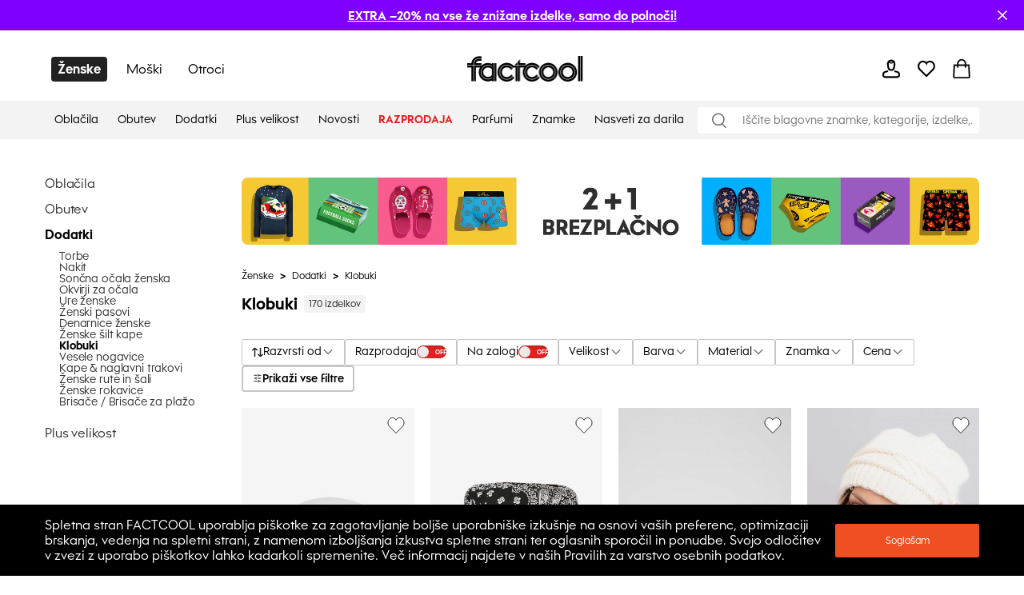

--- FILE ---
content_type: text/html; charset=utf-8
request_url: https://si.factcool.com/zenske/zenske-dodatki/zenski-klobuki
body_size: 72270
content:
<!DOCTYPE html><html lang="sl"><head><meta charSet="utf-8"/><meta name="viewport" content="width=device-width"/><link href="https://si.factcool.com/factcool/favicon.png" rel="shortcut icon"/><link rel="alternate" hrefLang="be-BY" href="https://be.factcool.com/zenske/zenske-dodatki/zenski-klobuki"/><link rel="alternate" hrefLang="bs-BA" href="https://ba.factcool.com/zenske/zenske-dodatki/zenski-klobuki"/><link rel="alternate" hrefLang="cs-CZ" href="https://cs.factcool.com/zenske/zenske-dodatki/zenski-klobuki"/><link rel="alternate" hrefLang="de-DE" href="https://de.factcool.com/zenske/zenske-dodatki/zenski-klobuki"/><link rel="alternate" hrefLang="et-EE" href="https://ee.factcool.com/zenske/zenske-dodatki/zenski-klobuki"/><link rel="alternate" hrefLang="hr-HR" href="https://hr.factcool.com/zenske/zenske-dodatki/zenski-klobuki"/><link rel="alternate" hrefLang="lv-LV" href="https://lv.factcool.com/zenske/zenske-dodatki/zenski-klobuki"/><link rel="alternate" hrefLang="lt-LT" href="https://lt.factcool.com/zenske/zenske-dodatki/zenski-klobuki"/><link rel="alternate" hrefLang="hu-HU" href="https://hu.factcool.com/zenske/zenske-dodatki/zenski-klobuki"/><link rel="alternate" hrefLang="nl-NL" href="https://nl.factcool.com/zenske/zenske-dodatki/zenski-klobuki"/><link rel="alternate" hrefLang="de-AT" href="https://at.factcool.com/zenske/zenske-dodatki/zenski-klobuki"/><link rel="alternate" hrefLang="pl-PL" href="https://pl.factcool.com/zenske/zenske-dodatki/zenski-klobuki"/><link rel="alternate" hrefLang="ro-RO" href="https://ro.factcool.com/zenske/zenske-dodatki/zenski-klobuki"/><link rel="alternate" hrefLang="sl-SI" href="https://si.factcool.com/zenske/zenske-dodatki/zenski-klobuki"/><link rel="alternate" hrefLang="sk-SK" href="https://sk.factcool.com/zenske/zenske-dodatki/zenski-klobuki"/><link rel="alternate" hrefLang="el-GR" href="https://gr.factcool.com/zenske/zenske-dodatki/zenski-klobuki"/><link rel="alternate" hrefLang="bg-BG" href="https://bg.factcool.com/zenske/zenske-dodatki/zenski-klobuki"/><link rel="alternate" hrefLang="sr-RS" href="https://rs.factcool.com/zenske/zenske-dodatki/zenski-klobuki"/><link rel="alternate" hrefLang="uk-UA" href="https://ua.factcool.com/zenske/zenske-dodatki/zenski-klobuki"/><meta name="dc.title" content="Ženski klobuki po super cenah pri Factcoolu"/><meta property="og:title" content="Ženski klobuki po super cenah pri Factcoolu"/><title>Ženski klobuki po super cenah pri Factcoolu</title><meta name="description" content="Dopolnite svojo vsakodnevno obleko z ženskim klobukom iz Factcool. Velika izbira, ugodne cene, zanesljiva in hitra dostava."/><meta property="og:description" content="Dopolnite svojo vsakodnevno obleko z ženskim klobukom iz Factcool. Velika izbira, ugodne cene, zanesljiva in hitra dostava."/><meta property="og:image" content="https://i.factcool.com/catalog/products/106/2f/25/106-2f-25f0fa325003-P3-00220.jpg"/><meta property="og:url" content="https://si.factcool.com/zenske/zenske-dodatki/zenski-klobuki"/><meta property="og:type" content="category"/><meta property="og:site_name" content="FACTCOOL"/><link rel="dns-prefetch" href="//live.luigisbox.com"/><style type="text/css">.fresnel-container{margin:0;padding:0;}
@media not all and (min-width:0px) and (max-width:767.98px){.fresnel-at-mobile{display:none!important;}}
@media not all and (min-width:768px) and (max-width:1199.98px){.fresnel-at-tablet{display:none!important;}}
@media not all and (min-width:1200px){.fresnel-at-desktop{display:none!important;}}
@media not all and (max-width:767.98px){.fresnel-lessThan-tablet{display:none!important;}}
@media not all and (max-width:1199.98px){.fresnel-lessThan-desktop{display:none!important;}}
@media not all and (min-width:768px){.fresnel-greaterThan-mobile{display:none!important;}}
@media not all and (min-width:1200px){.fresnel-greaterThan-tablet{display:none!important;}}
@media not all and (min-width:0px){.fresnel-greaterThanOrEqual-mobile{display:none!important;}}
@media not all and (min-width:768px){.fresnel-greaterThanOrEqual-tablet{display:none!important;}}
@media not all and (min-width:1200px){.fresnel-greaterThanOrEqual-desktop{display:none!important;}}
@media not all and (min-width:0px) and (max-width:767.98px){.fresnel-between-mobile-tablet{display:none!important;}}
@media not all and (min-width:0px) and (max-width:1199.98px){.fresnel-between-mobile-desktop{display:none!important;}}
@media not all and (min-width:768px) and (max-width:1199.98px){.fresnel-between-tablet-desktop{display:none!important;}}</style><link rel="preload" href="https://i.factcool.com/home_banners/custom-added/big/20251230073952_imageBig_si.webp" as="image" media="(min-width: 1200px)"/><link rel="preload" href="https://i.factcool.com/home_banners/custom-added/big/20251230073952_imageBig_si.webp" as="image" media="(min-width: 768px) and (max-width: 1199px)"/><link rel="preload" href="https://i.factcool.com/home_banners/custom-added/mobile/20251230074119_imageMobile_si.webp" as="image" media="(max-width: 767px)"/><meta name="robots" content="index, follow"/><meta name="next-head-count" content="37"/><link rel="preconnect" href="https://i.factcool.com/"/><link rel="stylesheet" href="/thirdparty/fonts/factcool/fonts.40599u12mknqz30v.css"/><link rel="preload" as="image" href="https://i.factcool.com/InfoPromoPopUp/Parfums/Factcool/Mobile/UNI.webp" type="image/webp" media="(max-width: 767px)"/><link rel="preload" as="image" href="https://i.factcool.com/InfoPromoPopUp/Parfums/Factcool/Desktop/si.webp" type="image/webp" media="(min-width: 768px)"/><script data-nscript="beforeInteractive"> 
    // Set webchat configuration
    var daktelaGuiConfig = {
        "server":"https://gimeurope.daktela.com/",
        "accessToken":"86ps34o52872s5q18221r888s21r6q8s"
    };
    // Create async script element
    var daktelaScriptEl = document.createElement("script");
    (function (attrs) { Object.keys(attrs).forEach(function (key) { daktelaScriptEl.setAttribute(key, attrs[key]); }); })
    ({"src":daktelaGuiConfig.server+"external/web/web.js", "type":"text/javascript", "async":true, "charset":"utf-8"});
    daktelaScriptEl.onload = function() { if(typeof daktelaGui !== 'undefined') { var daktelaWeb = new daktelaGui(); daktelaWeb.init(daktelaGuiConfig); }};
    document.getElementsByTagName("head")[0].appendChild(daktelaScriptEl);</script><link rel="preload" href="/_next/static/css/62be2ca4a43cbb3b.css" as="style"/><link rel="stylesheet" href="/_next/static/css/62be2ca4a43cbb3b.css" data-n-g=""/><link rel="preload" href="/_next/static/css/88d271c6168ea738.css" as="style"/><link rel="stylesheet" href="/_next/static/css/88d271c6168ea738.css" data-n-p=""/><link rel="preload" href="/_next/static/css/447c4556f3bf7bd6.css" as="style"/><link rel="stylesheet" href="/_next/static/css/447c4556f3bf7bd6.css"/><noscript data-n-css=""></noscript><script defer="" nomodule="" src="/_next/static/chunks/polyfills-c67a75d1b6f99dc8.js"></script><script src="https://cdn.checkout.com/js/framesv2.min.js" defer="" data-nscript="beforeInteractive"></script><script src="https://chat-widget.static-amio.com/static/amio-webchat-loader.min.js" defer="" data-nscript="beforeInteractive"></script><script defer="" src="/_next/static/chunks/8945.499d8eecfe4cfe33.js"></script><script defer="" src="/_next/static/chunks/7998.938285f4c58f7da2.js"></script><script src="/_next/static/chunks/webpack-a97147d77c201791.js" defer=""></script><script src="/_next/static/chunks/framework-bc0d1c84e9ef0dc1.js" defer=""></script><script src="/_next/static/chunks/main-9a6a30df1ee26604.js" defer=""></script><script src="/_next/static/chunks/pages/_app-16cb198512eef5f4.js" defer=""></script><script src="/_next/static/chunks/fec483df-8cf7950651f0efe2.js" defer=""></script><script src="/_next/static/chunks/2967-4cc36be2b03ec376.js" defer=""></script><script src="/_next/static/chunks/241-e3ed82c733097ddc.js" defer=""></script><script src="/_next/static/chunks/5526-c1b4b9a51be8583f.js" defer=""></script><script src="/_next/static/chunks/8662-4c26621d86286dfb.js" defer=""></script><script src="/_next/static/chunks/7189-fecdcc9fe55a7ca5.js" defer=""></script><script src="/_next/static/chunks/1511-47f4869badd27934.js" defer=""></script><script src="/_next/static/chunks/4924-33f14ddcf60bfb25.js" defer=""></script><script src="/_next/static/chunks/4162-ea8432ac60b8b2eb.js" defer=""></script><script src="/_next/static/chunks/7988-f228443b0c7c7a5d.js" defer=""></script><script src="/_next/static/chunks/7619-84a4f3ed03efc4af.js" defer=""></script><script src="/_next/static/chunks/1254-e393ece453d481f9.js" defer=""></script><script src="/_next/static/chunks/1635-094cc8b8ca89bad2.js" defer=""></script><script src="/_next/static/chunks/9381-faac20b8b38c409f.js" defer=""></script><script src="/_next/static/chunks/1199-742740774ce6b4fb.js" defer=""></script><script src="/_next/static/chunks/1168-574b0e2ee8ed3384.js" defer=""></script><script src="/_next/static/chunks/4714-ec69bf67eff36b1c.js" defer=""></script><script src="/_next/static/chunks/3329-4a418a64b5cd5f2f.js" defer=""></script><script src="/_next/static/chunks/3041-ce2ebd557187b7fa.js" defer=""></script><script src="/_next/static/chunks/6661-006a848e80042248.js" defer=""></script><script src="/_next/static/chunks/842-7ccdd39d7682da32.js" defer=""></script><script src="/_next/static/chunks/635-38c09d789bbb2f62.js" defer=""></script><script src="/_next/static/chunks/9630-289ee610c8a0dd73.js" defer=""></script><script src="/_next/static/chunks/7097-4b975a6f9fe217fa.js" defer=""></script><script src="/_next/static/chunks/pages/%5B...slug%5D-a134abca499c25a0.js" defer=""></script><script src="/_next/static/qxN3bf_peLepCTc4B9GEC/_buildManifest.js" defer=""></script><script src="/_next/static/qxN3bf_peLepCTc4B9GEC/_ssgManifest.js" defer=""></script><style data-styled="" data-styled-version="5.3.3">.csAJCN{display:none;}/*!sc*/
@media screen and (min-width:768px){.csAJCN{display:-webkit-box;display:-webkit-flex;display:-ms-flexbox;display:flex;}}/*!sc*/
@media screen and (min-width:1200px){.csAJCN{display:-webkit-box;display:-webkit-flex;display:-ms-flexbox;display:flex;}}/*!sc*/
@media screen and (min-width:768px){.hYpnMk{margin-right:24px;}}/*!sc*/
@media screen and (min-width:1200px){.hYpnMk{margin-right:64px;}}/*!sc*/
@media screen and (min-width:768px){.gosGnY{margin-right:0;}}/*!sc*/
@media screen and (min-width:1200px){.gosGnY{margin-right:0;}}/*!sc*/
@media screen and (min-width:1200px){.HozwH{padding-left:56px;padding-right:56px;}}/*!sc*/
@media screen and (min-width:1700px){.HozwH{padding-left:0;padding-right:0;}}/*!sc*/
@media screen and (min-width:1700px){.ehUAnI{padding-left:0;padding-right:0;}}/*!sc*/
.geJJbr{margin-left:auto;margin-right:auto;width:100%;max-width:1600px;}/*!sc*/
.bigoQy{position:relative;}/*!sc*/
.bKYInQ{margin-right:76px;margin-left:0;}/*!sc*/
.fmmmMz{height:29px;}/*!sc*/
.lFNDH{width:20px;height:20px;}/*!sc*/
.gMKdQA{display:inherit;}/*!sc*/
@media screen and (min-width:768px){.jZDVHv{padding-left:20px;padding-right:20px;}}/*!sc*/
.ijYmeL{padding-left:12px;padding-right:10px;}/*!sc*/
.digZqf{margin-left:0;}/*!sc*/
.KlhXQ{height:4px;}/*!sc*/
.jsYfZP{color:#f04e23;}/*!sc*/
.dbpXkC{margin-top:48px;margin-right:46px;width:200px;}/*!sc*/
.eDRGKC{margin-left:10px;}/*!sc*/
.iujJqI{text-align:center;}/*!sc*/
@media screen and (min-width:1200px){.iujJqI{margin-top:48px;}}/*!sc*/
.kSyhsX{margin-bottom:0;margin-top:12px;}/*!sc*/
@media screen and (min-width:768px){.kSyhsX{margin-top:0;}}/*!sc*/
@media screen and (min-width:1200px){.kSyhsX{margin-top:0;}}/*!sc*/
.eZFtqr{margin-bottom:0;}/*!sc*/
.dpcbQI{padding-bottom:9.071428571428571%;}/*!sc*/
.itffoi{padding-bottom:31.25%;}/*!sc*/
.ZQpfn{margin-bottom:4px;display:-webkit-box;display:-webkit-flex;display:-ms-flexbox;display:flex;}/*!sc*/
.elplqB{margin-bottom:12px;margin-top:20px;}/*!sc*/
@media screen and (min-width:768px){.elplqB{margin-top:20px;margin-bottom:12px;}}/*!sc*/
@media screen and (min-width:1200px){.elplqB{margin-top:0;margin-bottom:32px;}}/*!sc*/
.cUVaHz{margin-top:20px;margin-bottom:16px;}/*!sc*/
.bHCCPw{height:100%;position:relative;}/*!sc*/
.VRuqg{margin-left:0;margin-right:0;margin-top:0;margin-bottom:0;-webkit-flex:1 1 auto;-ms-flex:1 1 auto;flex:1 1 auto;position:relative;}/*!sc*/
.kTBVtF{text-align:left;}/*!sc*/
.dHSBFe{z-index:8;z-index:8;}/*!sc*/
.dHSBFe:hover{cursor:pointer;}/*!sc*/
.bKqmSW:hover{cursor:pointer;}/*!sc*/
.fFXQmi{height:32px;}/*!sc*/
@media screen and (min-width:768px){.fFXQmi{height:32px;}}/*!sc*/
@media screen and (min-width:1200px){.fFXQmi{height:0;}}/*!sc*/
.hOvpqp{width:100%;}/*!sc*/
data-styled.g1[id="sc-b06d436d-0"]{content:"jsdYSC,csAJCN,hYpnMk,gosGnY,HozwH,ehUAnI,geJJbr,bigoQy,bKYInQ,fmmmMz,lFNDH,gMKdQA,jZDVHv,ijYmeL,digZqf,KlhXQ,jsYfZP,dbpXkC,eDRGKC,iujJqI,kSyhsX,eZFtqr,dpcbQI,itffoi,ZQpfn,elplqB,cUVaHz,bHCCPw,VRuqg,kTBVtF,dHSBFe,bKqmSW,fFXQmi,hOvpqp,"}/*!sc*/
.gCQtsM{display:-webkit-box;display:-webkit-flex;display:-ms-flexbox;display:flex;-webkit-align-items:stretch;-webkit-box-align:stretch;-ms-flex-align:stretch;align-items:stretch;-webkit-flex-direction:column;-ms-flex-direction:column;flex-direction:column;}/*!sc*/
.jDrlA-D{display:-webkit-box;display:-webkit-flex;display:-ms-flexbox;display:flex;display:none;}/*!sc*/
@media screen and (min-width:768px){.jDrlA-D{display:-webkit-box;display:-webkit-flex;display:-ms-flexbox;display:flex;}}/*!sc*/
@media screen and (min-width:1200px){.jDrlA-D{display:-webkit-box;display:-webkit-flex;display:-ms-flexbox;display:flex;}}/*!sc*/
.hZgcto{display:-webkit-box;display:-webkit-flex;display:-ms-flexbox;display:flex;-webkit-flex-direction:row;-ms-flex-direction:row;flex-direction:row;}/*!sc*/
.gMYPSE{display:-webkit-box;display:-webkit-flex;display:-ms-flexbox;display:flex;}/*!sc*/
.hMZDGQ{display:-webkit-box;display:-webkit-flex;display:-ms-flexbox;display:flex;-webkit-align-items:center;-webkit-box-align:center;-ms-flex-align:center;align-items:center;-webkit-box-pack:justify;-webkit-justify-content:space-between;-ms-flex-pack:justify;justify-content:space-between;}/*!sc*/
.bTFyfZ{display:-webkit-box;display:-webkit-flex;display:-ms-flexbox;display:flex;-webkit-box-pack:start;-webkit-justify-content:flex-start;-ms-flex-pack:start;justify-content:flex-start;-webkit-flex-direction:row;-ms-flex-direction:row;flex-direction:row;position:relative;}/*!sc*/
.iCIiVY{display:-webkit-box;display:-webkit-flex;display:-ms-flexbox;display:flex;-webkit-align-items:center;-webkit-box-align:center;-ms-flex-align:center;align-items:center;position:relative;}/*!sc*/
.hdYFug{display:-webkit-box;display:-webkit-flex;display:-ms-flexbox;display:flex;-webkit-align-items:center;-webkit-box-align:center;-ms-flex-align:center;align-items:center;-webkit-flex-direction:row;-ms-flex-direction:row;flex-direction:row;}/*!sc*/
.eVsXdu{display:-webkit-box;display:-webkit-flex;display:-ms-flexbox;display:flex;display:inherit;}/*!sc*/
.bCOsOL{display:-webkit-box;display:-webkit-flex;display:-ms-flexbox;display:flex;-webkit-align-items:center;-webkit-box-align:center;-ms-flex-align:center;align-items:center;-webkit-flex-wrap:wrap;-ms-flex-wrap:wrap;flex-wrap:wrap;display:-webkit-box;display:-webkit-flex;display:-ms-flexbox;display:flex;}/*!sc*/
.dxzSjg{display:-webkit-box;display:-webkit-flex;display:-ms-flexbox;display:flex;-webkit-flex-direction:column;-ms-flex-direction:column;flex-direction:column;position:relative;}/*!sc*/
.dVZhZc{display:-webkit-box;display:-webkit-flex;display:-ms-flexbox;display:flex;z-index:8;}/*!sc*/
.RPDaM{display:-webkit-box;display:-webkit-flex;display:-ms-flexbox;display:flex;-webkit-box-pack:justify;-webkit-justify-content:space-between;-ms-flex-pack:justify;justify-content:space-between;}/*!sc*/
.dRgzBg{display:-webkit-box;display:-webkit-flex;display:-ms-flexbox;display:flex;-webkit-align-items:center;-webkit-box-align:center;-ms-flex-align:center;align-items:center;}/*!sc*/
data-styled.g3[id="sc-974f5faa-0"]{content:"gCQtsM,jDrlA-D,hZgcto,gMYPSE,hMZDGQ,bTFyfZ,iCIiVY,hdYFug,eVsXdu,bCOsOL,dxzSjg,dVZhZc,RPDaM,dRgzBg,"}/*!sc*/
.kcpija{width:inherit;color:inherit;-webkit-text-decoration:none;text-decoration:none;display:inherit;cursor:pointer;}/*!sc*/
data-styled.g5[id="sc-c8c7e9fb-0"]{content:"kcpija,"}/*!sc*/
.bBQtEf{font-size:24px;font-weight:bold;font-stretch:normal;font-style:normal;line-height:1.25;-webkit-letter-spacing:normal;-moz-letter-spacing:normal;-ms-letter-spacing:normal;letter-spacing:normal;background-color:transparent;}/*!sc*/
@media screen and (min-width:768px) and (max-width:1199px){.bBQtEf{font-size:20px;line-height:1.5;}}/*!sc*/
data-styled.g7[id="sc-8541cd51-1"]{content:"bBQtEf,"}/*!sc*/
.gGawTy{font-size:16px;font-weight:bold;font-stretch:normal;font-style:normal;line-height:normal;-webkit-letter-spacing:normal;-moz-letter-spacing:normal;-ms-letter-spacing:normal;letter-spacing:normal;background-color:transparent;}/*!sc*/
data-styled.g11[id="sc-8541cd51-5"]{content:"gGawTy,"}/*!sc*/
.hAAjyT{font-size:16px;font-weight:normal;font-stretch:normal;font-style:normal;line-height:2.06;-webkit-letter-spacing:normal;-moz-letter-spacing:normal;-ms-letter-spacing:normal;letter-spacing:normal;background-color:transparent;}/*!sc*/
@media screen and (min-width:768px) and (max-width:1199px){.hAAjyT{font-size:14px;line-height:1.86;}}/*!sc*/
data-styled.g13[id="sc-8541cd51-7"]{content:"hAAjyT,"}/*!sc*/
.eOsphG{font-size:12px;font-weight:bold;font-stretch:normal;font-style:normal;line-height:normal;-webkit-letter-spacing:normal;-moz-letter-spacing:normal;-ms-letter-spacing:normal;letter-spacing:normal;background-color:transparent;margin-left:14px;margin-left:14px;}/*!sc*/
.jfkOtG{font-size:12px;font-weight:bold;font-stretch:normal;font-style:normal;line-height:normal;-webkit-letter-spacing:normal;-moz-letter-spacing:normal;-ms-letter-spacing:normal;letter-spacing:normal;background-color:transparent;}/*!sc*/
data-styled.g17[id="sc-8541cd51-11"]{content:"eOsphG,jfkOtG,"}/*!sc*/
.gmQPMX{font-size:12px;font-weight:500;font-stretch:normal;font-style:normal;line-height:normal;-webkit-letter-spacing:normal;-moz-letter-spacing:normal;-ms-letter-spacing:normal;letter-spacing:normal;background-color:transparent;margin-left:14px;margin-left:14px;}/*!sc*/
.beIamj{font-size:12px;font-weight:500;font-stretch:normal;font-style:normal;line-height:normal;-webkit-letter-spacing:normal;-moz-letter-spacing:normal;-ms-letter-spacing:normal;letter-spacing:normal;background-color:transparent;}/*!sc*/
.haWFyj{font-size:12px;font-weight:500;font-stretch:normal;font-style:normal;line-height:normal;-webkit-letter-spacing:normal;-moz-letter-spacing:normal;-ms-letter-spacing:normal;letter-spacing:normal;background-color:transparent;margin:0;padding-left:8px;padding-right:8px;margin:0;padding-left:8px;padding-right:8px;}/*!sc*/
.jpBGcr{font-size:12px;font-weight:500;font-stretch:normal;font-style:normal;line-height:normal;-webkit-letter-spacing:normal;-moz-letter-spacing:normal;-ms-letter-spacing:normal;letter-spacing:normal;background-color:transparent;margin:4px;margin:4px;}/*!sc*/
data-styled.g20[id="sc-8541cd51-14"]{content:"gmQPMX,beIamj,haWFyj,jpBGcr,"}/*!sc*/
#daktela-web .dw-button,#daktela-web .dw-button-icon,#daktela-web .dw-button-state{display:none;}/*!sc*/
#_amio_webchat_container{display:none;}/*!sc*/
data-styled.g26[id="sc-global-fAGMUs1"]{content:"sc-global-fAGMUs1,"}/*!sc*/
.bA-DCZF{position:fixed;top:0;left:0;width:100%;height:4px;overflow:hidden;pointer-events:none;z-index:9999;opacity:0;-webkit-transition:opacity 0.25s ease-out;transition:opacity 0.25s ease-out;}/*!sc*/
data-styled.g27[id="sc-a2df518-0"]{content:"bA-DCZF,"}/*!sc*/
.PGgSc{position:absolute;top:0;bottom:0;background-color:#f04e23;-webkit-animation:jWlnNT 1.2s ease-in-out infinite;animation:jWlnNT 1.2s ease-in-out infinite;box-shadow:0 0 8px #f04e23;}/*!sc*/
data-styled.g28[id="sc-a2df518-1"]{content:"PGgSc,"}/*!sc*/
.hdNXvn{-webkit-flex-shrink:0;-ms-flex-negative:0;flex-shrink:0;z-index:90;position:relative;}/*!sc*/
data-styled.g30[id="sc-104d2265-0"]{content:"hdNXvn,"}/*!sc*/
.bKkrWD{-webkit-flex-shrink:0;-ms-flex-negative:0;flex-shrink:0;}/*!sc*/
data-styled.g31[id="sc-104d2265-1"]{content:"bKkrWD,"}/*!sc*/
.cwLAyo{-webkit-flex-shrink:0;-ms-flex-negative:0;flex-shrink:0;}/*!sc*/
data-styled.g32[id="sc-104d2265-2"]{content:"cwLAyo,"}/*!sc*/
.flJxnT{margin:auto;}/*!sc*/
@media screen and (min-width:1700px){.flJxnT{max-width:1600px;}}/*!sc*/
data-styled.g33[id="sc-104d2265-3"]{content:"flJxnT,"}/*!sc*/
.jcJDxk{min-height:100%;}/*!sc*/
data-styled.g34[id="sc-104d2265-4"]{content:"jcJDxk,"}/*!sc*/
.eabBxd{position:-webkit-sticky;position:sticky;top:0;z-index:90;-webkit-flex-shrink:0;-ms-flex-negative:0;flex-shrink:0;}/*!sc*/
data-styled.g35[id="sc-104d2265-5"]{content:"eabBxd,"}/*!sc*/
.Plsxa{display:block;}/*!sc*/
.cavgCZ{display:block;margin-right:5px;}/*!sc*/
data-styled.g37[id="sc-1769d1bb-0"]{content:"Plsxa,cavgCZ,"}/*!sc*/
.hDNerO{width:100%;height:100%;display:-webkit-box;display:-webkit-flex;display:-ms-flexbox;display:flex;-webkit-box-pack:center;-webkit-justify-content:center;-ms-flex-pack:center;justify-content:center;-webkit-align-items:center;-webkit-box-align:center;-ms-flex-align:center;align-items:center;}/*!sc*/
data-styled.g38[id="sc-1769d1bb-1"]{content:"hDNerO,"}/*!sc*/
.jlgzEM{display:grid;grid-row-gap:12px;grid-column-gap:12px;}/*!sc*/
data-styled.g50[id="sc-92d69320-0"]{content:"jlgzEM,"}/*!sc*/
.coMwFt{width:100%;display:block;}/*!sc*/
data-styled.g55[id="sc-b5a7f22c-0"]{content:"coMwFt,"}/*!sc*/
.ioZgcx{position:relative;background-color:#f5f5f5;}/*!sc*/
.ioZgcx img{width:100%;display:block;position:absolute;}/*!sc*/
data-styled.g56[id="sc-b5a7f22c-1"]{content:"ioZgcx,"}/*!sc*/
.cwioCg{height:100%;}/*!sc*/
@media screen and (min-width:0px) and (max-width:767px){.cwioCg .picture-placeholder-wrapper{padding-bottom:0px;background-color:transparent;}}/*!sc*/
.cwioCg .swiper-pagination-bullet{background:#ffffff;opacity:1;}/*!sc*/
.cwioCg .swiper-pagination-bullet-active{background:#000000;}/*!sc*/
data-styled.g63[id="sc-efed280e-0"]{content:"cwioCg,"}/*!sc*/
.hZxfvZ{-webkit-flex-direction:row;-ms-flex-direction:row;flex-direction:row;position:relative;border:1px solid #000000;padding:2px 13px;border-radius:2px;-webkit-box-pack:justify;-webkit-justify-content:space-between;-ms-flex-pack:justify;justify-content:space-between;border-radius:0px;}/*!sc*/
.hZxfvZ:hover{cursor:pointer;}/*!sc*/
data-styled.g67[id="sc-632bee2b-0"]{content:"hZxfvZ,"}/*!sc*/
.kFHOKy{opacity:0;overflow:hidden;position:absolute;left:0;right:0;top:0;bottom:0;padding:14px;height:auto !important;-webkit-appearance:none;-moz-appearance:none;appearance:none;-moz-appearance:none;-webkit-appearance:none;width:100%;}/*!sc*/
data-styled.g68[id="sc-632bee2b-1"]{content:"kFHOKy,"}/*!sc*/
.cegnmW{border:1px solid #000000;-webkit-box-pack:center;-webkit-justify-content:center;-ms-flex-pack:center;justify-content:center;-webkit-align-items:center;-webkit-box-align:center;-ms-flex-align:center;align-items:center;border-radius:2px;}/*!sc*/
.cegnmW:hover{cursor:pointer;background-color:rgba(0,0,0,0.03);}/*!sc*/
data-styled.g104[id="sc-4d5701ba-0"]{content:"cegnmW,"}/*!sc*/
.hEamPo{-webkit-box-pack:justify;-webkit-justify-content:space-between;-ms-flex-pack:justify;justify-content:space-between;border-radius:4px;border:1px solid #C6C6C6;}/*!sc*/
data-styled.g109[id="sc-4d5701ba-5"]{content:"hEamPo,"}/*!sc*/
.iVLkSx{font-weight:500;font-size:16px;margin:8px 0 8px 14px;padding-right:0;}/*!sc*/
data-styled.g110[id="sc-4d5701ba-6"]{content:"iVLkSx,"}/*!sc*/
@media screen and (min-width:1200px){.cgPuFH{padding:0 56px;}}/*!sc*/
@media screen and (min-width:1700px){.cgPuFH{padding:0 0px;}}/*!sc*/
@media screen and (min-width:0px) and (max-width:767px){.cgPuFH{padding:0 10px;}}/*!sc*/
@media screen and (min-width:768px) and (max-width:1199px){.cgPuFH{padding:0 20px;}}/*!sc*/
data-styled.g156[id="sc-c14255df-0"]{content:"cgPuFH,"}/*!sc*/
.fdNvJn{width:inherit;color:inherit;-webkit-text-decoration:none;text-decoration:none;display:inherit;}/*!sc*/
data-styled.g167[id="sc-ff03c129-0"]{content:"fdNvJn,"}/*!sc*/
.fzeXai{position:absolute;left:0;right:0;bottom:0;top:0;}/*!sc*/
data-styled.g170[id="sc-62936bcc-2"]{content:"fzeXai,"}/*!sc*/
.jsfnCe{border-radius:8px;}/*!sc*/
data-styled.g174[id="sc-62936bcc-6"]{content:"jsfnCe,"}/*!sc*/
.hsCJQU{grid-template-columns:repeat(1,1fr);}/*!sc*/
data-styled.g179[id="sc-2bb18c2c-0"]{content:"hsCJQU,"}/*!sc*/
.gnLAsB{-webkit-box-pack:center;-webkit-justify-content:center;-ms-flex-pack:center;justify-content:center;background-color:#000000;color:#ffffff;}/*!sc*/
@media screen and (min-width:768px) and (max-width:1199px){.gnLAsB{padding:0 24px;}}/*!sc*/
data-styled.g340[id="sc-ef2c290c-0"]{content:"gnLAsB,"}/*!sc*/
.kDweut{cursor:pointer;color:#000000;}/*!sc*/
data-styled.g341[id="sc-25daa34e-0"]{content:"kDweut,"}/*!sc*/
.Dzwfu{height:32px;width:145px;-webkit-align-self:center;-ms-flex-item-align:center;align-self:center;}/*!sc*/
@media screen and (min-width:768px) and (max-width:1199px){.Dzwfu{height:32px;width:145px;}}/*!sc*/
@media screen and (min-width:0px) and (max-width:767px){.Dzwfu{height:18px;width:80px;}}/*!sc*/
.Dzwfu:hover{cursor:pointer;}/*!sc*/
data-styled.g342[id="sc-f7195d70-0"]{content:"Dzwfu,"}/*!sc*/
.fNJkDL{position:relative;}/*!sc*/
data-styled.g343[id="sc-45f46536-0"]{content:"fNJkDL,"}/*!sc*/
.jgzhNO{left:0;right:20px;top:100%;position:absolute;-webkit-transform-origin:top;-ms-transform-origin:top;transform-origin:top;-webkit-transform:scaleY(0);-ms-transform:scaleY(0);transform:scaleY(0);opacity:0;visibility:hidden;pointer-events:none;-webkit-transition:-webkit-transform 360ms ease,opacity 300ms ease, visibility 0ms linear 360ms;-webkit-transition:transform 360ms ease,opacity 300ms ease, visibility 0ms linear 360ms;transition:transform 360ms ease,opacity 300ms ease, visibility 0ms linear 360ms;}/*!sc*/
.jgzhNO[data-open='true']{-webkit-transform:scaleY(1);-ms-transform:scaleY(1);transform:scaleY(1);opacity:1;visibility:visible;pointer-events:auto;-webkit-transition:-webkit-transform 400ms ease,opacity 400ms ease,visibility 0ms;-webkit-transition:transform 400ms ease,opacity 400ms ease,visibility 0ms;transition:transform 400ms ease,opacity 400ms ease,visibility 0ms;}/*!sc*/
data-styled.g344[id="sc-45f46536-1"]{content:"jgzhNO,"}/*!sc*/
.bhCrFR{margin-right:auto;min-width:1140px;min-height:340px;}/*!sc*/
data-styled.g345[id="sc-45f46536-2"]{content:"bhCrFR,"}/*!sc*/
.ktAIBQ{padding:32px 48px;background:#fff;gap:60px;-webkit-box-pack:justify;-webkit-justify-content:space-between;-ms-flex-pack:justify;justify-content:space-between;-webkit-transition:-webkit-transform 400ms ease;-webkit-transition:transform 400ms ease;transition:transform 400ms ease;border-radius:0 0 8px 8px;box-shadow:0 4px 12px rgba(0,0,0,0.15);}/*!sc*/
data-styled.g346[id="sc-45f46536-3"]{content:"ktAIBQ,"}/*!sc*/
.gTYzqX{padding-right:20px;}/*!sc*/
.gTYzqX::before{content:'';display:table;}/*!sc*/
.gTYzqX::after{content:'';display:table;clear:both;}/*!sc*/
data-styled.g347[id="sc-45f46536-4"]{content:"gTYzqX,"}/*!sc*/
.cVTdll{color:#000000;margin:0;padding:15px 12px;font-weight:400;position:relative;font-size:14px;}/*!sc*/
.cVTdll::after{content:'';background:#000000;height:3px;position:absolute;bottom:0;left:10px;right:100%;-webkit-transition:right 0.3s;transition:right 0.3s;}/*!sc*/
.cVTdll:hover{color:#000000;}/*!sc*/
.cVTdll:hover::after{right:10px;}/*!sc*/
data-styled.g348[id="sc-45f46536-5"]{content:"cVTdll,"}/*!sc*/
.keUIvG{width:100%;-webkit-align-items:center;-webkit-box-align:center;-ms-flex-align:center;align-items:center;-webkit-box-pack:start;-webkit-justify-content:flex-start;-ms-flex-pack:start;justify-content:flex-start;background-color:#F3F3F3;position:absolute;right:0;bottom:0;height:48px;left:0;border-bottom:none;margin-top:0;}/*!sc*/
data-styled.g349[id="sc-45f46536-6"]{content:"keUIvG,"}/*!sc*/
.fxgtww{display:-webkit-box;display:-webkit-flex;display:-ms-flexbox;display:flex;-webkit-align-items:center;-webkit-box-align:center;-ms-flex-align:center;align-items:center;}/*!sc*/
data-styled.g353[id="sc-45f46536-10"]{content:"fxgtww,"}/*!sc*/
.hMEpjY{list-style:none;}/*!sc*/
.hMEpjY:hover .sc-45f46536-11{-webkit-transform:scaleY(1);-ms-transform:scaleY(1);transform:scaleY(1);opacity:1;visibility:visible;pointer-events:auto;-webkit-transition:-webkit-transform 400ms ease,opacity 400ms ease,visibility 0ms;-webkit-transition:transform 400ms ease,opacity 400ms ease,visibility 0ms;transition:transform 400ms ease,opacity 400ms ease,visibility 0ms;}/*!sc*/
.hMEpjY:hover .sc-45f46536-5:before{display:block;}/*!sc*/
data-styled.g355[id="sc-45f46536-12"]{content:"hMEpjY,"}/*!sc*/
.gXzvVY{margin:0;font-weight:bold;position:relative;font-size:14px;color:#DF221F;text-transform:uppercase;}/*!sc*/
.gETXlW{margin:0;font-weight:400;position:relative;font-size:14px;color:#000000;}/*!sc*/
.lhNzAX{margin:0;font-weight:400;position:relative;font-size:14px;color:#DF221F;}/*!sc*/
data-styled.g361[id="sc-45f46536-18"]{content:"gXzvVY,gETXlW,lhNzAX,"}/*!sc*/
.PXDZe{-webkit-flex-direction:column;-ms-flex-direction:column;flex-direction:column;margin:10px;position:relative;}/*!sc*/
.PXDZe:hover{cursor:pointer;}/*!sc*/
data-styled.g379[id="sc-62d9fdb9-0"]{content:"PXDZe,"}/*!sc*/
.jpjmub{width:100%;position:relative;}/*!sc*/
data-styled.g397[id="sc-2952822-0"]{content:"jpjmub,"}/*!sc*/
.esZoqT{display:-webkit-box;display:-webkit-flex;display:-ms-flexbox;display:flex;-webkit-align-items:center;-webkit-box-align:center;-ms-flex-align:center;align-items:center;}/*!sc*/
data-styled.g400[id="sc-2952822-3"]{content:"esZoqT,"}/*!sc*/
.bdJQzs{z-index:1001;display:-webkit-box;display:-webkit-flex;display:-ms-flexbox;display:flex;-webkit-align-items:center;-webkit-box-align:center;-ms-flex-align:center;align-items:center;border-radius:10px;padding:5px 0 5px 15px;min-width:0;-webkit-box-flex:1;-webkit-flex-grow:1;-ms-flex-positive:1;flex-grow:1;width:100%;background-color:#eeeeee;margin:0 15px;}/*!sc*/
data-styled.g401[id="sc-2952822-4"]{content:"bdJQzs,"}/*!sc*/
.iRuZXC{-webkit-box-flex:1;-webkit-flex-grow:1;-ms-flex-positive:1;flex-grow:1;border:none !important;background:transparent;outline:none;padding:8px;font-size:12px;border:1px solid #000000;border-radius:10px;}/*!sc*/
.iRuZXC:focus{border:1px solid #000000;}/*!sc*/
.iRuZXC::-webkit-input-placeholder{color:#757575;}/*!sc*/
.iRuZXC::-moz-placeholder{color:#757575;}/*!sc*/
.iRuZXC:-ms-input-placeholder{color:#757575;}/*!sc*/
.iRuZXC::placeholder{color:#757575;}/*!sc*/
.iRuZXC::-ms-input-placeholder{color:#000000;}/*!sc*/
.iRuZXC:focus{outline-style:none;border:none;}/*!sc*/
data-styled.g403[id="sc-2952822-6"]{content:"iRuZXC,"}/*!sc*/
.flxMBJ{background:none;border:none;cursor:pointer;display:-webkit-box;display:-webkit-flex;display:-ms-flexbox;display:flex;-webkit-align-items:center;-webkit-box-align:center;-ms-flex-align:center;align-items:center;-webkit-box-pack:center;-webkit-justify-content:center;-ms-flex-pack:center;justify-content:center;width:24px;height:24px;margin-right:10px;}/*!sc*/
.flxMBJ svg{fill:#8f8f8f;width:20px;height:20px;}/*!sc*/
.flxMBJ:hover svg{fill:#000000;}/*!sc*/
data-styled.g404[id="sc-2952822-7"]{content:"flxMBJ,"}/*!sc*/
.bdXqys{width:100%;position:relative;}/*!sc*/
data-styled.g459[id="sc-64ce35f3-0"]{content:"bdXqys,"}/*!sc*/
.hZsDJs{background-color:black;position:fixed;top:0;left:0;width:100%;height:100%;z-index:1000;-webkit-transition:0.3s ease-out;transition:0.3s ease-out;opacity:0;visibility:hidden;}/*!sc*/
data-styled.g460[id="sc-64ce35f3-1"]{content:"hZsDJs,"}/*!sc*/
.bJiDmp{display:-webkit-box;display:-webkit-flex;display:-ms-flexbox;display:flex;-webkit-align-items:center;-webkit-box-align:center;-ms-flex-align:center;align-items:center;}/*!sc*/
data-styled.g461[id="sc-64ce35f3-2"]{content:"bJiDmp,"}/*!sc*/
.kYQnuh{z-index:1001;display:-webkit-box;display:-webkit-flex;display:-ms-flexbox;display:flex;-webkit-align-items:center;-webkit-box-align:center;-ms-flex-align:center;align-items:center;border-radius:4px;padding:1px 0 1px 15px;min-width:0;-webkit-box-flex:1;-webkit-flex-grow:1;-ms-flex-positive:1;flex-grow:1;width:100%;background-color:#fff;}/*!sc*/
data-styled.g462[id="sc-64ce35f3-3"]{content:"kYQnuh,"}/*!sc*/
.HtYdK{-webkit-box-flex:1;-webkit-flex-grow:1;-ms-flex-positive:1;flex-grow:1;border:none !important;background:transparent;outline:none;padding:7px;font-size:14px;border:1px solid #000000;border-radius:10px;}/*!sc*/
.HtYdK:focus{border:1px solid #000000;}/*!sc*/
.HtYdK::-webkit-input-placeholder{color:#757575;}/*!sc*/
.HtYdK::-moz-placeholder{color:#757575;}/*!sc*/
.HtYdK:-ms-input-placeholder{color:#757575;}/*!sc*/
.HtYdK::placeholder{color:#757575;}/*!sc*/
.HtYdK::-ms-input-placeholder{color:#000000;}/*!sc*/
.HtYdK:focus{outline-style:none;border:none;}/*!sc*/
data-styled.g464[id="sc-64ce35f3-5"]{content:"HtYdK,"}/*!sc*/
.bvuqEL{background:none;border:none;cursor:pointer;display:-webkit-box;display:-webkit-flex;display:-ms-flexbox;display:flex;-webkit-align-items:center;-webkit-box-align:center;-ms-flex-align:center;align-items:center;-webkit-box-pack:center;-webkit-justify-content:center;-ms-flex-pack:center;justify-content:center;width:24px;height:24px;margin-right:10px;}/*!sc*/
.bvuqEL svg{fill:#8f8f8f;width:20px;height:20px;}/*!sc*/
.bvuqEL:hover svg{fill:#000000;}/*!sc*/
data-styled.g465[id="sc-64ce35f3-6"]{content:"bvuqEL,"}/*!sc*/
.ZcDdg{-webkit-flex-direction:row;-ms-flex-direction:row;flex-direction:row;-webkit-box-pack:justify;-webkit-justify-content:space-between;-ms-flex-pack:justify;justify-content:space-between;-webkit-align-items:center;-webkit-box-align:center;-ms-flex-align:center;align-items:center;-webkit-transition:all 0.2s ease-out;transition:all 0.2s ease-out;height:90px;}/*!sc*/
@media screen and (min-width:768px) and (max-width:1199px){.ZcDdg{background-color:#ffffff;}}/*!sc*/
data-styled.g495[id="sc-14234c41-0"]{content:"ZcDdg,"}/*!sc*/
.ePmrCh{position:relative;z-index:0;}/*!sc*/
data-styled.g496[id="sc-14234c41-1"]{content:"ePmrCh,"}/*!sc*/
.hbucaa{height:0px;position:relative;z-index:12;}/*!sc*/
data-styled.g499[id="sc-7403cdc5-0"]{content:"hbucaa,"}/*!sc*/
.hJVPoo{background-color:#ffffff;-webkit-flex-direction:row;-ms-flex-direction:row;flex-direction:row;-webkit-box-pack:justify;-webkit-justify-content:space-between;-ms-flex-pack:justify;justify-content:space-between;-webkit-align-items:center;-webkit-box-align:center;-ms-flex-align:center;align-items:center;padding-left:20px;padding-right:15px;padding-bottom:53px;height:60px;-webkit-transition:all 0.2s ease-out;transition:all 0.2s ease-out;box-shadow:0 2px 4px rgba(220,220,220,0.5);}/*!sc*/
@media screen and (min-width:768px) and (max-width:1199px){.hJVPoo{background-color:#ffffff;}}/*!sc*/
data-styled.g500[id="sc-7403cdc5-1"]{content:"hJVPoo,"}/*!sc*/
.cThjOT{-webkit-box-pack:stretch;-webkit-justify-content:stretch;-ms-flex-pack:stretch;justify-content:stretch;position:absolute;top:56px;left:0;right:0;display:-webkit-box;display:-webkit-flex;display:-ms-flexbox;display:flex;}/*!sc*/
data-styled.g501[id="sc-7403cdc5-2"]{content:"cThjOT,"}/*!sc*/
.dlDChe{border:1px solid #ffffff;}/*!sc*/
data-styled.g502[id="sc-7403cdc5-3"]{content:"dlDChe,"}/*!sc*/
.iVoJFq{-webkit-box-pack:justify;-webkit-justify-content:space-between;-ms-flex-pack:justify;justify-content:space-between;-webkit-align-items:center;-webkit-box-align:center;-ms-flex-align:center;align-items:center;margin-bottom:0;height:96px;}/*!sc*/
data-styled.g514[id="sc-72481561-0"]{content:"iVoJFq,"}/*!sc*/
.bonYWF{display:-webkit-box;display:-webkit-flex;display:-ms-flexbox;display:flex;-webkit-align-items:center;-webkit-box-align:center;-ms-flex-align:center;align-items:center;-webkit-box-pack:stretch;-webkit-justify-content:stretch;-ms-flex-pack:stretch;justify-content:stretch;}/*!sc*/
data-styled.g515[id="sc-72481561-1"]{content:"bonYWF,"}/*!sc*/
.RRvaY{display:-webkit-box;display:-webkit-flex;display:-ms-flexbox;display:flex;width:100%;margin:0;padding:0;}/*!sc*/
data-styled.g516[id="sc-72481561-2"]{content:"RRvaY,"}/*!sc*/
.gIqslm{width:100%;box-sizing:border-box;z-index:100;opacity:1;visibility:visible;pointer-events:auto;-webkit-transition:opacity 0.2s,visibility 0.2s;transition:opacity 0.2s,visibility 0.2s;display:block;-webkit-transition-delay:0s;transition-delay:0s;}/*!sc*/
.iGMXDY{width:100%;box-sizing:border-box;z-index:-1;opacity:0;visibility:hidden;pointer-events:none;-webkit-transition:opacity 0.2s,visibility 0.2s;transition:opacity 0.2s,visibility 0.2s;display:none;-webkit-transition-delay:0s;transition-delay:0s;}/*!sc*/
data-styled.g517[id="sc-72481561-3"]{content:"gIqslm,iGMXDY,"}/*!sc*/
.dsktDO{height:100%;display:-webkit-box;display:-webkit-flex;display:-ms-flexbox;display:flex;margin-right:0;-webkit-align-items:center;-webkit-box-align:center;-ms-flex-align:center;align-items:center;}/*!sc*/
data-styled.g518[id="sc-72481561-4"]{content:"dsktDO,"}/*!sc*/
.fFZwVf{padding:6px 8px;margin:0 8px;color:#ffffff;background-color:#222222;border-radius:4px;font-weight:700;-webkit-align-self:center;-ms-flex-item-align:center;align-self:center;font-size:16px;-webkit-transform:translateY(0) translateX(0);-ms-transform:translateY(0) translateX(0);transform:translateY(0) translateX(0);}/*!sc*/
.kPXfpI{padding:6px 8px;margin:0 8px;color:#000000;background-color:transparent;border-radius:4px;font-weight:400;-webkit-align-self:center;-ms-flex-item-align:center;align-self:center;font-size:16px;-webkit-transform:translateY(0) translateX(0);-ms-transform:translateY(0) translateX(0);transform:translateY(0) translateX(0);}/*!sc*/
.kPXfpI:hover{background-color:#F3F3F3;}/*!sc*/
data-styled.g519[id="sc-72481561-5"]{content:"fFZwVf,kPXfpI,"}/*!sc*/
.dgWrUd{height:100%;display:-webkit-box;display:-webkit-flex;display:-ms-flexbox;display:flex;}/*!sc*/
.dgWrUd:hover .sc-72481561-5::before{-webkit-transform:translateY(100%) translateX(-50%);-ms-transform:translateY(100%) translateX(-50%);transform:translateY(100%) translateX(-50%);}/*!sc*/
data-styled.g520[id="sc-72481561-6"]{content:"dgWrUd,"}/*!sc*/
.ctoSKh{background-color:#ffffff;width:100%;}/*!sc*/
data-styled.g534[id="sc-b35a1c02-0"]{content:"ctoSKh,"}/*!sc*/
.gwoCPq{max-width:352px;margin-left:auto;margin-bottom:7px;}/*!sc*/
data-styled.g535[id="sc-b35a1c02-1"]{content:"gwoCPq,"}/*!sc*/
@-webkit-keyframes jWlnNT{0%{left:-40%;width:40%;}50%{left:20%;width:60%;}100%{left:100%;width:40%;}}/*!sc*/
@keyframes jWlnNT{0%{left:-40%;width:40%;}50%{left:20%;width:60%;}100%{left:100%;width:40%;}}/*!sc*/
data-styled.g536[id="sc-keyframes-jWlnNT"]{content:"jWlnNT,"}/*!sc*/
.ecBjAA{-webkit-transition:-webkit-transform 0.2s ease-out;-webkit-transition:transform 0.2s ease-out;transition:transform 0.2s ease-out;-webkit-transform:rotate(0deg);-ms-transform:rotate(0deg);transform:rotate(0deg);}/*!sc*/
@media screen and (min-width:1200px) and (max-width:1300px){}/*!sc*/
data-styled.g573[id="sc-3e76f60f-0"]{content:"ecBjAA,"}/*!sc*/
.hsQPrC{-webkit-align-items:center;-webkit-box-align:center;-ms-flex-align:center;align-items:center;gap:8px;}/*!sc*/
data-styled.g574[id="sc-3e76f60f-1"]{content:"hsQPrC,"}/*!sc*/
.cudaYn{position:relative;-webkit-align-items:center;-webkit-box-align:center;-ms-flex-align:center;align-items:center;height:33px;box-sizing:border-box;border:solid 1px #C6C6C6;border-radius:2px;-webkit-box-pack:justify;-webkit-justify-content:space-between;-ms-flex-pack:justify;justify-content:space-between;-webkit-align-self:center;-ms-flex-item-align:center;align-self:center;color:#000000;padding:15px 20px;}/*!sc*/
@media screen and (min-width:1200px){.cudaYn{padding:8px 12px;}}/*!sc*/
data-styled.g576[id="sc-3e76f60f-3"]{content:"cudaYn,"}/*!sc*/
.feKseh{margin:0;font-weight:700;-webkit-letter-spacing:-1%;-moz-letter-spacing:-1%;-ms-letter-spacing:-1%;letter-spacing:-1%;line-height:1;font-size:14px;}/*!sc*/
@media screen and (min-width:1200px) and (max-width:1300px){}/*!sc*/
data-styled.g577[id="sc-3e76f60f-4"]{content:"feKseh,"}/*!sc*/
.kJgrGg{font-weight:400;font-size:14px;}/*!sc*/
@media screen and (min-width:1200px) and (max-width:1300px){}/*!sc*/
data-styled.g578[id="sc-3e76f60f-5"]{content:"kJgrGg,"}/*!sc*/
.MpQUe{-webkit-align-items:center;-webkit-box-align:center;-ms-flex-align:center;align-items:center;-webkit-box-pack:start;-webkit-justify-content:flex-start;-ms-flex-pack:start;justify-content:flex-start;gap:8px;width:100%;}/*!sc*/
@media screen and (min-width:0px) and (max-width:767px){.MpQUe{-webkit-box-pack:justify;-webkit-justify-content:space-between;-ms-flex-pack:justify;justify-content:space-between;}}/*!sc*/
data-styled.g580[id="sc-b58c5555-0"]{content:"MpQUe,"}/*!sc*/
.heFzou{background:#DF221F;border-radius:4rem;height:16px;width:37px;position:relative;-webkit-transition:cubic-bezier(0.56,0,0.38,1) 0.3s;transition:cubic-bezier(0.56,0,0.38,1) 0.3s;cursor:pointer;display:-webkit-box;display:-webkit-flex;display:-ms-flexbox;display:flex;-webkit-align-items:center;-webkit-box-align:center;-ms-flex-align:center;align-items:center;box-shadow:0 1px 3px 0 #00000033 inset;}/*!sc*/
@media screen and (min-width:0px) and (max-width:767px){.heFzou{width:56px;height:24px;}}/*!sc*/
data-styled.g581[id="sc-b58c5555-1"]{content:"heFzou,"}/*!sc*/
.cPezXf{background:#fff;border-radius:50%;height:14px;width:14px;top:50%;left:1px;position:absolute;-webkit-transform:translateY(-50%);-ms-transform:translateY(-50%);transform:translateY(-50%);-webkit-transition:cubic-bezier(0.56,0,0.38,1) 0.3s;transition:cubic-bezier(0.56,0,0.38,1) 0.3s;background:radial-gradient( 97.22% 97.22% at 34.72% 0%, #eeeeee 0%, #e7e7e7 100% ), linear-gradient(0deg,rgba(255,255,255,0.8),rgba(255,255,255,0.8));}/*!sc*/
@media screen and (min-width:0px) and (max-width:767px){.cPezXf{width:22px;height:22px;left:1px;}}/*!sc*/
data-styled.g582[id="sc-b58c5555-2"]{content:"cPezXf,"}/*!sc*/
.dFGWio{text-align:right;padding-inline:4px;width:100%;font-size:8px;font-weight:700;color:white;pointer-events:none;}/*!sc*/
@media screen and (min-width:0px) and (max-width:767px){.dFGWio{font-size:12px;padding-inline:8px;}}/*!sc*/
data-styled.g583[id="sc-b58c5555-3"]{content:"dFGWio,"}/*!sc*/
.pfTc{border:solid 0.5px #C6C6C6;border-radius:2px;-webkit-box-pack:justify;-webkit-justify-content:space-between;-ms-flex-pack:justify;justify-content:space-between;-webkit-align-self:center;-ms-flex-item-align:center;align-self:center;color:#000000;padding:5px 8px;box-sizing:border-box;height:33px;}/*!sc*/
@media screen and (min-width:1200px){.pfTc{padding:8px 12px;}}/*!sc*/
@media screen and (min-width:0px) and (max-width:767px){.pfTc{border:none;border-bottom:solid 0.5px #F3F3F3;padding:27px 12px;}}/*!sc*/
@media screen and (min-width:768px) and (max-width:1199px){.pfTc{border:none;border-bottom:solid 0.5px #F3F3F3;padding:27px 12px;}}/*!sc*/
data-styled.g584[id="sc-6a8bace8-0"]{content:"pfTc,"}/*!sc*/
.fQASEl{margin:0;font-weight:400;-webkit-letter-spacing:-1%;-moz-letter-spacing:-1%;-ms-letter-spacing:-1%;letter-spacing:-1%;line-height:1;font-size:14px;}/*!sc*/
@media screen and (min-width:0px) and (max-width:767px){.fQASEl{font-weight:500;font-size:14px;}}/*!sc*/
@media screen and (min-width:768px) and (max-width:1199px){.fQASEl{font-weight:500;font-size:14px;}}/*!sc*/
data-styled.g585[id="sc-6a8bace8-1"]{content:"fQASEl,"}/*!sc*/
.ftxcUO{-webkit-box-pack:justify;-webkit-justify-content:space-between;-ms-flex-pack:justify;justify-content:space-between;-webkit-align-items:center;-webkit-box-align:center;-ms-flex-align:center;align-items:center;width:100%;-webkit-flex:1;-ms-flex:1;flex:1;}/*!sc*/
data-styled.g586[id="sc-6a8bace8-2"]{content:"ftxcUO,"}/*!sc*/
.iyimai{-webkit-flex-direction:row;-ms-flex-direction:row;flex-direction:row;-webkit-box-pack:justify;-webkit-justify-content:space-between;-ms-flex-pack:justify;justify-content:space-between;gap:32px;}/*!sc*/
data-styled.g588[id="sc-e591fe57-1"]{content:"iyimai,"}/*!sc*/
.cnznx{-webkit-align-items:center;-webkit-box-align:center;-ms-flex-align:center;align-items:center;-webkit-flex-wrap:wrap;-ms-flex-wrap:wrap;flex-wrap:wrap;gap:8px;max-width:92%;}/*!sc*/
data-styled.g589[id="sc-e591fe57-2"]{content:"cnznx,"}/*!sc*/
.hcDQtX{padding:8px 12px;box-sizing:border-box;border-color:#C6C6C6;border-radius:4px;border-width:1.5px;min-width:-webkit-fit-content;min-width:-moz-fit-content;min-width:fit-content;height:33px;display:-webkit-box;display:-webkit-flex;display:-ms-flexbox;display:flex;-webkit-align-items:center;-webkit-box-align:center;-ms-flex-align:center;align-items:center;gap:8px;}/*!sc*/
.hcDQtX p{margin:0;font-size:14px;}/*!sc*/
data-styled.g590[id="sc-e591fe57-3"]{content:"hcDQtX,"}/*!sc*/
.dfSjwz{display:-webkit-box;display:-webkit-flex;display:-ms-flexbox;display:flex;-webkit-box-pack:justify;-webkit-justify-content:space-between;-ms-flex-pack:justify;justify-content:space-between;-webkit-align-items:center;-webkit-box-align:center;-ms-flex-align:center;align-items:center;gap:8px;}/*!sc*/
data-styled.g609[id="sc-88cdb455-0"]{content:"dfSjwz,"}/*!sc*/
.erTTjM{padding:0 13px;}/*!sc*/
data-styled.g610[id="sc-88cdb455-1"]{content:"erTTjM,"}/*!sc*/
.kJzqAB{font-size:16px;}/*!sc*/
data-styled.g611[id="sc-88cdb455-2"]{content:"kJzqAB,"}/*!sc*/
.jpYiwn{border-radius:4px;border:1px solid #C6C6C6;min-width:118px;}/*!sc*/
data-styled.g612[id="sc-88cdb455-3"]{content:"jpYiwn,"}/*!sc*/
.kcgnWc{position:-webkit-sticky;position:sticky;top:150px;-webkit-align-self:flex-start;-ms-flex-item-align:start;align-self:flex-start;height:-webkit-fit-content;height:-moz-fit-content;height:fit-content;}/*!sc*/
data-styled.g663[id="sc-21ba73bd-0"]{content:"kcgnWc,"}/*!sc*/
.fQIOmj{font-weight:400;font-style:normal;font-size:16px;line-height:100%;-webkit-letter-spacing:-0.01em;-moz-letter-spacing:-0.01em;-ms-letter-spacing:-0.01em;letter-spacing:-0.01em;opacity:0.8;margin:0;}/*!sc*/
.fQIOmj:hover{opacity:1;cursor:pointer;}/*!sc*/
.jxMCbz{font-weight:700;font-style:normal;font-size:16px;line-height:100%;-webkit-letter-spacing:-0.01em;-moz-letter-spacing:-0.01em;-ms-letter-spacing:-0.01em;letter-spacing:-0.01em;opacity:1;margin:0;}/*!sc*/
.jxMCbz:hover{opacity:1;cursor:pointer;}/*!sc*/
.fFYfZp{font-weight:400;font-style:normal;font-size:14px;line-height:100%;-webkit-letter-spacing:-0.01em;-moz-letter-spacing:-0.01em;-ms-letter-spacing:-0.01em;letter-spacing:-0.01em;opacity:0.8;margin:0;}/*!sc*/
.fFYfZp:hover{opacity:1;cursor:pointer;}/*!sc*/
.jxNcFJ{font-weight:700;font-style:normal;font-size:14px;line-height:100%;-webkit-letter-spacing:-0.01em;-moz-letter-spacing:-0.01em;-ms-letter-spacing:-0.01em;letter-spacing:-0.01em;opacity:1;margin:0;}/*!sc*/
.jxNcFJ:hover{opacity:1;cursor:pointer;}/*!sc*/
data-styled.g664[id="sc-21ba73bd-1"]{content:"fQIOmj,jxMCbz,fFYfZp,jxNcFJ,"}/*!sc*/
.jaFyTS{padding-bottom:16px;}/*!sc*/
data-styled.g665[id="sc-21ba73bd-2"]{content:"jaFyTS,"}/*!sc*/
.dnGBJf{gap:10px;padding:12px 0 8px 8px;opacity:1;display:-webkit-box;display:-webkit-flex;display:-ms-flexbox;display:flex;-webkit-flex-direction:column;-ms-flex-direction:column;flex-direction:column;}/*!sc*/
data-styled.g666[id="sc-21ba73bd-3"]{content:"dnGBJf,"}/*!sc*/
.fPylLO{display:-webkit-box;display:-webkit-flex;display:-ms-flexbox;display:flex;-webkit-align-items:center;-webkit-box-align:center;-ms-flex-align:center;align-items:center;}/*!sc*/
data-styled.g667[id="sc-21ba73bd-4"]{content:"fPylLO,"}/*!sc*/
.eZZWCH{display:-webkit-inline-box;display:-webkit-inline-flex;display:-ms-inline-flexbox;display:inline-flex;-webkit-align-items:center;-webkit-box-align:center;-ms-flex-align:center;align-items:center;padding:4px 6px;margin:0;line-height:normal;border-radius:4px;background-color:#F3F3F3;color:#222222;font-weight:400;font-size:12px;}/*!sc*/
data-styled.g668[id="sc-b57715da-0"]{content:"eZZWCH,"}/*!sc*/
.igAGh{margin:0 8px 0 0;line-height:normal;font-size:20px;}/*!sc*/
data-styled.g669[id="sc-b57715da-1"]{content:"igAGh,"}/*!sc*/
.ddpMGk{padding:32px 0 12px 0;}/*!sc*/
data-styled.g670[id="sc-68145bdb-0"]{content:"ddpMGk,"}/*!sc*/
.lcmcoZ{margin:0;-webkit-flex-direction:row;-ms-flex-direction:row;flex-direction:row;font-weight:400;}/*!sc*/
.lcmcoZ:hover{-webkit-text-decoration:underline;text-decoration:underline;cursor:pointer;}/*!sc*/
data-styled.g671[id="sc-68145bdb-1"]{content:"lcmcoZ,"}/*!sc*/
.frtUoG .swiper-slide{width:auto;}/*!sc*/
data-styled.g672[id="sc-1fcc7383-0"]{content:"frtUoG,"}/*!sc*/
.izewRP{min-height:800px;margin-bottom:50px;}/*!sc*/
@media screen and (min-width:0px) and (max-width:767px){.izewRP{padding:0 10px;}}/*!sc*/
data-styled.g675[id="sc-16f5b7d0-0"]{content:"izewRP,"}/*!sc*/
</style></head><body><div id="__next"><div class="sc-b06d436d-0 sc-974f5faa-0 sc-104d2265-4 jsdYSC gCQtsM jcJDxk"><div display="[object Object]" class="sc-b06d436d-0 sc-974f5faa-0 sc-ef2c290c-0 csAJCN jDrlA-D gnLAsB"><div class="sc-b06d436d-0 sc-974f5faa-0 hYpnMk hZgcto"><span class="sc-1769d1bb-0 Plsxa"><span class="sc-1769d1bb-1 hDNerO"><svg xmlns="http://www.w3.org/2000/svg" width="16" height="16" viewBox="0 0 16 16"><g fill="none" fill-rule="evenodd"><g><g><path d="M0 0H16V16H0z" transform="translate(-634 -38) translate(634 38)"></path><g stroke="#ffffff" stroke-linecap="round" transform="translate(-634 -38) translate(634 38) translate(1.067 1.067)"><circle cx="3.2" cy="12.267" r="1.6"></circle><circle cx="10.667" cy="12.267" r="1.6"></circle><path d="M10.133 4.267h1.313c.818 0 1.553.498 1.857 1.257l.42 1.052c.095.236.144.488.144.742v2.815c0 .884-.717 1.6-1.6 1.6h0M0 8.533V3c0-1.657 1.343-3 3-3h4.133c1.657 0 3 1.343 3 3v2.533c0 1.657-1.343 3-3 3H0h0v1.6c0 .884.716 1.6 1.6 1.6h0M4.8 11.733L9.067 11.733"></path><path d="M3.733 4.533l.726.726c.039.039.102.039.141 0l.004-.004 2.33-2.588h0"></path></g></g></g></g></svg></span></span><p class="sc-8541cd51-11 eOsphG">BREZPLAČNA DOSTAVA OD 69€</p></div><div class="sc-b06d436d-0 sc-974f5faa-0 hYpnMk hZgcto"><span class="sc-1769d1bb-0 Plsxa"><span class="sc-1769d1bb-1 hDNerO"><svg xmlns="http://www.w3.org/2000/svg" width="16" height="16" viewBox="0 0 24 22"><g fill="none" fill-rule="evenodd"><g><g><path d="M0 0H22V22H0z" transform="translate(-316 -109) translate(317 109)"></path><g stroke="#ffffff" stroke-linecap="round" stroke-width="1.5"><path d="M19.067 9.533C19.067 4.268 14.798 0 9.533 0 4.268 0 0 4.268 0 9.533s4.268 9.534 9.533 9.534h0c2.705 0 5.146-1.126 6.881-2.935" transform="translate(-316 -109) translate(317 109) translate(.733 1.467)"></path><path d="M17.6 8.433L19.067 9.533 20.533 8.433" transform="translate(-316 -109) translate(317 109) translate(.733 1.467)"></path></g></g></g></g></svg></span></span><p class="sc-8541cd51-11 eOsphG">VRAČILO BLAGA DO 30 DNI</p></div><div class="sc-b06d436d-0 sc-974f5faa-0 gosGnY hZgcto"><span class="sc-1769d1bb-0 Plsxa"><span class="sc-1769d1bb-1 hDNerO"><svg xmlns="http://www.w3.org/2000/svg" width="16" height="16" viewBox="0 0 16 16"><g fill="none" fill-rule="evenodd"><g><g><path stroke="#ffffff" stroke-linecap="round" d="M7.172 14.376l-.703.32c-.79.358-1.721.009-2.08-.78-.015-.033-.028-.066-.04-.1l-.432-1.148c-.101-.27-.315-.484-.585-.585l-1.149-.431c-.812-.305-1.224-1.21-.92-2.023.013-.033.027-.066.042-.098l.507-1.117c.12-.263.12-.565 0-.828L1.305 6.47c-.36-.79-.01-1.721.78-2.08.032-.015.065-.028.098-.04l1.15-.432c.27-.101.483-.315.584-.585l.431-1.149c.305-.812 1.21-1.224 2.023-.92.033.013.066.027.098.042l1.117.507c.263.12.565.12.828 0l1.117-.507c.79-.36 1.721-.01 2.08.78.015.032.028.065.04.098l.432 1.15c.101.27.315.483.585.584l1.149.431c.812.305 1.224 1.21.92 2.023-.013.033-.027.066-.042.098l-.507 1.117c-.12.263-.12.565 0 .828l.507 1.117c.36.79.01 1.721-.78 2.08-.032.015-.065.028-.098.04l-1.15.432c-.27.101-.483.315-.584.585l-.431 1.149c-.305.812-1.21 1.224-2.023.92-.033-.013-.066-.027-.098-.042l-.703-.32c-.526-.238-1.13-.238-1.656 0z" transform="translate(-688 -38) translate(688 38)"></path><path fill="#FFF" d="M9.6 8.533c.59 0 1.067.478 1.067 1.067 0 .59-.478 1.067-1.067 1.067-.59 0-1.067-.478-1.067-1.067 0-.59.478-1.067 1.067-1.067zm.377-2.51c.208.208.208.546 0 .754l-3.2 3.2c-.208.208-.546.208-.754 0-.208-.208-.208-.546 0-.754l3.2-3.2c.208-.208.546-.208.754 0zM6.4 5.333c.59 0 1.067.478 1.067 1.067 0 .59-.478 1.067-1.067 1.067-.59 0-1.067-.478-1.067-1.067 0-.59.478-1.067 1.067-1.067z" transform="translate(-688 -38) translate(688 38)"></path></g></g></g></svg></span></span><p class="sc-8541cd51-11 eOsphG">NOVI POPUSTI IN AKCIJE VSAK DAN</p></div></div><header class="sc-104d2265-5 eabBxd"><div data-cy="headerMenu" class="sc-b06d436d-0 jsdYSC"><div class="fresnel-container fresnel-greaterThanOrEqual-desktop fresnel-:Ranm:"><div class="sc-b06d436d-0 sc-b35a1c02-0 jsdYSC ctoSKh"><div class="sc-b06d436d-0 sc-104d2265-3 HozwH flJxnT"><div class="sc-b06d436d-0 sc-974f5faa-0 sc-72481561-0 ehUAnI gMYPSE iVoJFq"><div class="sc-b06d436d-0 sc-974f5faa-0 jsdYSC gMYPSE"><nav data-cy="headerDesktopNavigation" class="sc-72481561-1 bonYWF"><ul data-cy="headerDesktopCategoryMenu" class="sc-72481561-2 RRvaY"><li data-cy="headerDesktopCategoryItem" class="sc-72481561-6 dgWrUd"><a class="sc-c8c7e9fb-0 kcpija sc-72481561-4 dsktDO" href="https://si.factcool.com/zenske"><p class="sc-8541cd51-11 sc-25daa34e-0 sc-72481561-5 jfkOtG kDweut fFZwVf">Ženske</p></a><div data-cy="desktopDropdownMenu" name="Ženske" class="sc-b06d436d-0 sc-974f5faa-0 sc-45f46536-6 HozwH gMYPSE keUIvG sc-72481561-3 gIqslm"><div width="100%" class="sc-b06d436d-0 sc-974f5faa-0 geJJbr hMZDGQ"><div class="sc-45f46536-0 fNJkDL"><div class="sc-b06d436d-0 sc-974f5faa-0 sc-45f46536-4 bigoQy bTFyfZ gTYzqX"><div data-cy="headerItems" class="sc-b06d436d-0 sc-45f46536-12 jsdYSC hMEpjY"><a class="sc-c8c7e9fb-0 kcpija sc-45f46536-10 fxgtww" href="https://si.factcool.com/zenske/zenske-oblacila"><p class="sc-8541cd51-5 sc-45f46536-5 gGawTy cVTdll">Oblačila</p></a></div><div data-cy="headerItems" class="sc-b06d436d-0 sc-45f46536-12 jsdYSC hMEpjY"><a class="sc-c8c7e9fb-0 kcpija sc-45f46536-10 fxgtww" href="https://si.factcool.com/zenske/zenske-obutev"><p class="sc-8541cd51-5 sc-45f46536-5 gGawTy cVTdll">Obutev</p></a></div><div data-cy="headerItems" class="sc-b06d436d-0 sc-45f46536-12 jsdYSC hMEpjY"><a class="sc-c8c7e9fb-0 kcpija sc-45f46536-10 fxgtww" href="https://si.factcool.com/zenske/zenske-dodatki"><p class="sc-8541cd51-5 sc-45f46536-5 gGawTy cVTdll">Dodatki</p></a></div><div data-cy="headerItems" class="sc-b06d436d-0 sc-45f46536-12 jsdYSC hMEpjY"><a class="sc-c8c7e9fb-0 kcpija sc-45f46536-10 fxgtww" href="https://si.factcool.com/zenske/plus-velikost"><p class="sc-8541cd51-5 sc-45f46536-5 gGawTy cVTdll">Plus velikost</p></a></div><div class="sc-b06d436d-0 sc-45f46536-12 jsdYSC hMEpjY"><a class="sc-c8c7e9fb-0 kcpija sc-45f46536-10 fxgtww" href="https://si.factcool.com/zeny?news=1"><p class="sc-8541cd51-5 sc-45f46536-5 gGawTy cVTdll">Novosti</p></a></div><div class="sc-b06d436d-0 sc-974f5faa-0 bigoQy iCIiVY"><a data-cy="/campaign/razprodaja-skladisca" class="sc-c8c7e9fb-0 kcpija sc-45f46536-10 fxgtww" href="https://si.factcool.com/campaign/razprodaja-skladisca"><p class="sc-8541cd51-5 sc-45f46536-5 gGawTy cVTdll"><span class="sc-45f46536-18 gXzvVY">Razprodaja</span></p></a><a data-cy="/campaign/parfumi" class="sc-c8c7e9fb-0 kcpija sc-45f46536-10 fxgtww" href="https://si.factcool.com/campaign/parfumi"><p class="sc-8541cd51-5 sc-45f46536-5 gGawTy cVTdll"><span class="sc-45f46536-18 gETXlW">Parfumi</span></p></a><a data-cy="/index.php?route=product/manufacturer" class="sc-c8c7e9fb-0 kcpija sc-45f46536-10 fxgtww" href="https://si.factcool.com/index.php?route=product/manufacturer"><p class="sc-8541cd51-5 sc-45f46536-5 gGawTy cVTdll"><span class="sc-45f46536-18 gETXlW">Znamke</span></p></a><a data-cy="/christmas" class="sc-c8c7e9fb-0 kcpija sc-45f46536-10 fxgtww" href="https://si.factcool.com/christmas"><p class="sc-8541cd51-5 sc-45f46536-5 gGawTy cVTdll"><span class="sc-45f46536-18 gETXlW">Nasveti za darila</span></p></a><a data-cy="/campaign" class="sc-c8c7e9fb-0 kcpija sc-45f46536-10 fxgtww" href="https://si.factcool.com/campaign"><p class="sc-8541cd51-5 sc-45f46536-5 gGawTy cVTdll"><span class="sc-45f46536-18 lhNzAX">Navdihnite se</span></p></a><a data-cy="/blog" class="sc-c8c7e9fb-0 kcpija sc-45f46536-10 fxgtww" href="https://si.factcool.com/blog"><p class="sc-8541cd51-5 sc-45f46536-5 gGawTy cVTdll"><span class="sc-45f46536-18 gETXlW">Blog</span></p></a></div></div><div data-open="false" class="sc-b06d436d-0 sc-45f46536-1 jsdYSC jgzhNO"><div class="sc-b06d436d-0 sc-45f46536-2 jsdYSC bhCrFR"><div class="sc-b06d436d-0 sc-974f5faa-0 sc-45f46536-3 jsdYSC gMYPSE ktAIBQ"></div></div></div></div></div></div></li><li data-cy="headerDesktopCategoryItem" class="sc-72481561-6 dgWrUd"><a class="sc-c8c7e9fb-0 kcpija sc-72481561-4 dsktDO" href="https://si.factcool.com/moski"><p class="sc-8541cd51-11 sc-25daa34e-0 sc-72481561-5 jfkOtG kDweut kPXfpI">Moški</p></a><div data-cy="desktopDropdownMenu" name="Moški" class="sc-b06d436d-0 sc-974f5faa-0 sc-45f46536-6 HozwH gMYPSE keUIvG sc-72481561-3 iGMXDY"><div width="100%" class="sc-b06d436d-0 sc-974f5faa-0 geJJbr hMZDGQ"><div class="sc-45f46536-0 fNJkDL"><div class="sc-b06d436d-0 sc-974f5faa-0 sc-45f46536-4 bigoQy bTFyfZ gTYzqX"><div data-cy="headerItems" class="sc-b06d436d-0 sc-45f46536-12 jsdYSC hMEpjY"><a class="sc-c8c7e9fb-0 kcpija sc-45f46536-10 fxgtww" href="https://si.factcool.com/moski/moski-oblacila"><p class="sc-8541cd51-5 sc-45f46536-5 gGawTy cVTdll">Oblačila</p></a></div><div data-cy="headerItems" class="sc-b06d436d-0 sc-45f46536-12 jsdYSC hMEpjY"><a class="sc-c8c7e9fb-0 kcpija sc-45f46536-10 fxgtww" href="https://si.factcool.com/category/357"><p class="sc-8541cd51-5 sc-45f46536-5 gGawTy cVTdll">Obutev</p></a></div><div data-cy="headerItems" class="sc-b06d436d-0 sc-45f46536-12 jsdYSC hMEpjY"><a class="sc-c8c7e9fb-0 kcpija sc-45f46536-10 fxgtww" href="https://si.factcool.com/category/359"><p class="sc-8541cd51-5 sc-45f46536-5 gGawTy cVTdll">Dodatki</p></a></div><div class="sc-b06d436d-0 sc-45f46536-12 jsdYSC hMEpjY"><a class="sc-c8c7e9fb-0 kcpija sc-45f46536-10 fxgtww" href="https://si.factcool.com/zeny?news=1"><p class="sc-8541cd51-5 sc-45f46536-5 gGawTy cVTdll">Novosti</p></a></div><div class="sc-b06d436d-0 sc-974f5faa-0 bigoQy iCIiVY"><a data-cy="/campaign/razprodaja-skladisca" class="sc-c8c7e9fb-0 kcpija sc-45f46536-10 fxgtww" href="https://si.factcool.com/campaign/razprodaja-skladisca"><p class="sc-8541cd51-5 sc-45f46536-5 gGawTy cVTdll"><span class="sc-45f46536-18 gXzvVY">Razprodaja</span></p></a><a data-cy="/campaign/parfumi" class="sc-c8c7e9fb-0 kcpija sc-45f46536-10 fxgtww" href="https://si.factcool.com/campaign/parfumi"><p class="sc-8541cd51-5 sc-45f46536-5 gGawTy cVTdll"><span class="sc-45f46536-18 gETXlW">Parfumi</span></p></a><a data-cy="/index.php?route=product/manufacturer" class="sc-c8c7e9fb-0 kcpija sc-45f46536-10 fxgtww" href="https://si.factcool.com/index.php?route=product/manufacturer"><p class="sc-8541cd51-5 sc-45f46536-5 gGawTy cVTdll"><span class="sc-45f46536-18 gETXlW">Znamke</span></p></a><a data-cy="/christmas" class="sc-c8c7e9fb-0 kcpija sc-45f46536-10 fxgtww" href="https://si.factcool.com/christmas"><p class="sc-8541cd51-5 sc-45f46536-5 gGawTy cVTdll"><span class="sc-45f46536-18 gETXlW">Nasveti za darila</span></p></a><a data-cy="/campaign" class="sc-c8c7e9fb-0 kcpija sc-45f46536-10 fxgtww" href="https://si.factcool.com/campaign"><p class="sc-8541cd51-5 sc-45f46536-5 gGawTy cVTdll"><span class="sc-45f46536-18 lhNzAX">Navdihnite se</span></p></a><a data-cy="/blog" class="sc-c8c7e9fb-0 kcpija sc-45f46536-10 fxgtww" href="https://si.factcool.com/blog"><p class="sc-8541cd51-5 sc-45f46536-5 gGawTy cVTdll"><span class="sc-45f46536-18 gETXlW">Blog</span></p></a></div></div><div data-open="false" class="sc-b06d436d-0 sc-45f46536-1 jsdYSC jgzhNO"><div class="sc-b06d436d-0 sc-45f46536-2 jsdYSC bhCrFR"><div class="sc-b06d436d-0 sc-974f5faa-0 sc-45f46536-3 jsdYSC gMYPSE ktAIBQ"></div></div></div></div></div></div></li><li data-cy="headerDesktopCategoryItem" class="sc-72481561-6 dgWrUd"><a class="sc-c8c7e9fb-0 kcpija sc-72481561-4 dsktDO" href="https://si.factcool.com/category/101"><p class="sc-8541cd51-11 sc-25daa34e-0 sc-72481561-5 jfkOtG kDweut kPXfpI">Otroci</p></a><div data-cy="desktopDropdownMenu" name="Otroci" class="sc-b06d436d-0 sc-974f5faa-0 sc-45f46536-6 HozwH gMYPSE keUIvG sc-72481561-3 iGMXDY"><div width="100%" class="sc-b06d436d-0 sc-974f5faa-0 geJJbr hMZDGQ"><div class="sc-45f46536-0 fNJkDL"><div class="sc-b06d436d-0 sc-974f5faa-0 sc-45f46536-4 bigoQy bTFyfZ gTYzqX"><div data-cy="headerItems" class="sc-b06d436d-0 sc-45f46536-12 jsdYSC hMEpjY"><a class="sc-c8c7e9fb-0 kcpija sc-45f46536-10 fxgtww" href="https://si.factcool.com/category/377"><p class="sc-8541cd51-5 sc-45f46536-5 gGawTy cVTdll">Oblačila za punce</p></a></div><div data-cy="headerItems" class="sc-b06d436d-0 sc-45f46536-12 jsdYSC hMEpjY"><a class="sc-c8c7e9fb-0 kcpija sc-45f46536-10 fxgtww" href="https://si.factcool.com/category/379"><p class="sc-8541cd51-5 sc-45f46536-5 gGawTy cVTdll">Oblačila za fante</p></a></div><div data-cy="headerItems" class="sc-b06d436d-0 sc-45f46536-12 jsdYSC hMEpjY"><a class="sc-c8c7e9fb-0 kcpija sc-45f46536-10 fxgtww" href="https://si.factcool.com/category/363"><p class="sc-8541cd51-5 sc-45f46536-5 gGawTy cVTdll">Obutev</p></a></div><div data-cy="headerItems" class="sc-b06d436d-0 sc-45f46536-12 jsdYSC hMEpjY"><a class="sc-c8c7e9fb-0 kcpija sc-45f46536-10 fxgtww" href="https://si.factcool.com/category/365"><p class="sc-8541cd51-5 sc-45f46536-5 gGawTy cVTdll">Dodatki</p></a></div><div class="sc-b06d436d-0 sc-45f46536-12 jsdYSC hMEpjY"><a class="sc-c8c7e9fb-0 kcpija sc-45f46536-10 fxgtww" href="https://si.factcool.com/zeny?news=1"><p class="sc-8541cd51-5 sc-45f46536-5 gGawTy cVTdll">Novosti</p></a></div><div class="sc-b06d436d-0 sc-974f5faa-0 bigoQy iCIiVY"><a data-cy="/campaign/razprodaja-skladisca" class="sc-c8c7e9fb-0 kcpija sc-45f46536-10 fxgtww" href="https://si.factcool.com/campaign/razprodaja-skladisca"><p class="sc-8541cd51-5 sc-45f46536-5 gGawTy cVTdll"><span class="sc-45f46536-18 gXzvVY">Razprodaja</span></p></a><a data-cy="/campaign/parfumi" class="sc-c8c7e9fb-0 kcpija sc-45f46536-10 fxgtww" href="https://si.factcool.com/campaign/parfumi"><p class="sc-8541cd51-5 sc-45f46536-5 gGawTy cVTdll"><span class="sc-45f46536-18 gETXlW">Parfumi</span></p></a><a data-cy="/index.php?route=product/manufacturer" class="sc-c8c7e9fb-0 kcpija sc-45f46536-10 fxgtww" href="https://si.factcool.com/index.php?route=product/manufacturer"><p class="sc-8541cd51-5 sc-45f46536-5 gGawTy cVTdll"><span class="sc-45f46536-18 gETXlW">Znamke</span></p></a><a data-cy="/christmas" class="sc-c8c7e9fb-0 kcpija sc-45f46536-10 fxgtww" href="https://si.factcool.com/christmas"><p class="sc-8541cd51-5 sc-45f46536-5 gGawTy cVTdll"><span class="sc-45f46536-18 gETXlW">Nasveti za darila</span></p></a><a data-cy="/campaign" class="sc-c8c7e9fb-0 kcpija sc-45f46536-10 fxgtww" href="https://si.factcool.com/campaign"><p class="sc-8541cd51-5 sc-45f46536-5 gGawTy cVTdll"><span class="sc-45f46536-18 lhNzAX">Navdihnite se</span></p></a><a data-cy="/blog" class="sc-c8c7e9fb-0 kcpija sc-45f46536-10 fxgtww" href="https://si.factcool.com/blog"><p class="sc-8541cd51-5 sc-45f46536-5 gGawTy cVTdll"><span class="sc-45f46536-18 gETXlW">Blog</span></p></a></div></div><div data-open="false" class="sc-b06d436d-0 sc-45f46536-1 jsdYSC jgzhNO"><div class="sc-b06d436d-0 sc-45f46536-2 jsdYSC bhCrFR"><div class="sc-b06d436d-0 sc-974f5faa-0 sc-45f46536-3 jsdYSC gMYPSE ktAIBQ"></div></div></div></div></div></div></li></ul></nav></div><div class="sc-b06d436d-0 bKYInQ"><div class="sc-b06d436d-0 sc-f7195d70-0 jsdYSC Dzwfu"><a href="https://si.factcool.com/" class="sc-c8c7e9fb-0 kcpija"><div class="fresnel-container fresnel-greaterThanOrEqual-desktop fresnel-:R1janm:"><span style="box-sizing:border-box;display:inline-block;overflow:hidden;width:initial;height:initial;background:none;opacity:1;border:0;margin:0;padding:0;position:relative;max-width:100%"><span style="box-sizing:border-box;display:block;width:initial;height:initial;background:none;opacity:1;border:0;margin:0;padding:0;max-width:100%"><img style="display:block;max-width:100%;width:initial;height:initial;background:none;opacity:1;border:0;margin:0;padding:0" alt="" aria-hidden="true" src="data:image/svg+xml,%3csvg%20xmlns=%27http://www.w3.org/2000/svg%27%20version=%271.1%27%20width=%27145%27%20height=%2732%27/%3e"/></span><img alt="Logo" data-cy="headerLogo" src="[data-uri]" decoding="async" data-nimg="intrinsic" style="position:absolute;top:0;left:0;bottom:0;right:0;box-sizing:border-box;padding:0;border:none;margin:auto;display:block;width:0;height:0;min-width:100%;max-width:100%;min-height:100%;max-height:100%"/><noscript><img alt="Logo" data-cy="headerLogo" src="/factcool/inverted-logo.webp" decoding="async" data-nimg="intrinsic" style="position:absolute;top:0;left:0;bottom:0;right:0;box-sizing:border-box;padding:0;border:none;margin:auto;display:block;width:0;height:0;min-width:100%;max-width:100%;min-height:100%;max-height:100%" loading="lazy"/></noscript></span></div><div class="fresnel-container fresnel-between-tablet-desktop fresnel-:R2janm:"></div><div class="fresnel-container fresnel-lessThan-tablet fresnel-:R3janm:"></div></a></div></div><div class="fresnel-container fresnel-greaterThan-mobile fresnel-:R1ranm:"><div class="sc-b06d436d-0 sc-974f5faa-0 sc-14234c41-0 jsdYSC gMYPSE ZcDdg"><div height="29" data-cy="mobileHeaderButtons" class="sc-b06d436d-0 sc-974f5faa-0 fmmmMz hdYFug"><div class="fresnel-container fresnel-greaterThanOrEqual-desktop fresnel-:R5lranm:"><a aria-label="mobile-header-button" href="https://si.factcool.com/login?referer=/zenske/zenske-dodatki/zenski-klobuki" class="sc-ff03c129-0 fdNvJn"><div data-cy="/login/?referer=/zenske/zenske-dodatki/zenski-klobuki" aria-label="Button login" class="sc-b06d436d-0 sc-974f5faa-0 sc-62d9fdb9-0 jsdYSC gMYPSE PXDZe"><span class="sc-1769d1bb-0 Plsxa"><span class="sc-1769d1bb-1 hDNerO"><svg xmlns="http://www.w3.org/2000/svg" width="24" height="24" viewBox="0 0 17 17"><use href="#user-icon-definition" stroke="#000000"></use></svg></span></span></div></a></div><div class="fresnel-container fresnel-between-tablet-desktop fresnel-:R9lranm:"><a aria-label="mobile-header-button" href="https://si.factcool.com/login?referer=/zenske/zenske-dodatki/zenski-klobuki" class="sc-ff03c129-0 fdNvJn"><div width="20" height="20" data-cy="/login/?referer=/zenske/zenske-dodatki/zenski-klobuki" aria-label="Button login" class="sc-b06d436d-0 sc-974f5faa-0 sc-62d9fdb9-0 lFNDH gMYPSE PXDZe"><span class="sc-1769d1bb-0 Plsxa"><span class="sc-1769d1bb-1 hDNerO"><svg xmlns="http://www.w3.org/2000/svg" width="24" height="24" viewBox="0 0 17 17"><use href="#user-icon-definition" stroke="#000000"></use></svg></span></span></div></a></div><div class="fresnel-container fresnel-lessThan-tablet fresnel-:Rdlranm:"></div><a aria-label="mobile-header-button" href="https://si.factcool.com/wishlist" class="sc-ff03c129-0 fdNvJn"><div data-cy="/wishlist" display="inherit" class="sc-b06d436d-0 sc-974f5faa-0 sc-62d9fdb9-0 gMKdQA eVsXdu PXDZe"><span class="sc-1769d1bb-0 Plsxa"><span class="sc-1769d1bb-1 hDNerO"><svg xmlns="http://www.w3.org/2000/svg" width="24" height="24" viewBox="0 0 17 17"><use href="#wishlist-icon-definition" stroke="#000000"></use></svg></span></span></div></a><div class="sc-b06d436d-0 sc-14234c41-1 jsdYSC ePmrCh"><a aria-label="mobile-header-button" href="https://si.factcool.com/cart" class="sc-ff03c129-0 fdNvJn"><div data-cy="/cart" class="sc-b06d436d-0 sc-974f5faa-0 sc-62d9fdb9-0 jsdYSC gMYPSE PXDZe"><span class="sc-1769d1bb-0 Plsxa"><span class="sc-1769d1bb-1 hDNerO"><svg xmlns="http://www.w3.org/2000/svg" width="24" height="24" viewBox="0 0 24 24"><path d="M22.5353 21.8291L21.7028 6.73176H17.5435V5.51292C17.5435 2.47296 15.0705 0 12.0307 0C8.99082 0 6.51786 2.47308 6.51786 5.51292V6.73176H2.17855L1.46227 21.8944L1.46154 21.9206C1.45566 22.4663 1.6725 23.0018 2.05614 23.3893C2.4399 23.7773 2.97306 24 3.51894 24H20.4811C21.0436 24 21.5884 23.7656 21.9754 23.3568C22.3623 22.948 22.5664 22.3912 22.5353 21.8291ZM7.95571 5.51292C7.95571 3.26592 9.78366 1.43784 12.0307 1.43784C14.2775 1.43784 16.1056 3.26592 16.1056 5.51292V6.73176H7.95558V5.51292H7.95571ZM20.9311 22.3682C20.8143 22.4914 20.6504 22.562 20.4809 22.562H3.51883C3.35443 22.562 3.19398 22.4951 3.07818 22.378C2.96514 22.264 2.90023 22.1071 2.89915 21.9463L3.5499 8.1696H6.51763V9.99036C6.51763 10.3874 6.83946 10.7093 7.23654 10.7093C7.63362 10.7093 7.95547 10.3874 7.95547 9.99036V8.1696H16.1055V9.99036C16.1055 10.3874 16.4273 10.7093 16.8244 10.7093C17.2215 10.7093 17.5432 10.3874 17.5432 9.99036V8.1696H20.3417L21.0993 21.9084C21.109 22.0776 21.0476 22.2452 20.9311 22.3682Z" stroke="#000000" stroke-width="0.4" fill="#000000"></path></svg></span></span></div></a></div></div></div></div><div class="fresnel-container fresnel-lessThan-tablet fresnel-:R2ranm:"></div></div><div class="sc-b06d436d-0 sc-b35a1c02-1 jsdYSC gwoCPq"><div class="sc-b06d436d-0 sc-b35a1c02-1 jsdYSC gwoCPq"><form class="sc-64ce35f3-0 bdXqys"><button type="submit" style="display:none" aria-hidden="true"></button><div class="sc-64ce35f3-2 bJiDmp"><div class="sc-64ce35f3-3 kYQnuh"><button type="button" class="sc-64ce35f3-6 bvuqEL"><span class="sc-1769d1bb-0 Plsxa"><span class="sc-1769d1bb-1 hDNerO"><svg xmlns="http://www.w3.org/2000/svg" width="17" height="18" viewBox="0 0 17 18"><g fill="none" fill-rule="evenodd"><g><g><path d="M0 0H16V16H0z" transform="translate(-803 -37) translate(803 37)"></path><g stroke="#757575" stroke-linecap="round" stroke-width="1.5" transform="translate(-803 -37) translate(803 37) translate(1.067 1.067)"><circle cx="6.4" cy="6.4" r="6.4"></circle><path d="M14.667 15.333L10.852 11.519"></path></g></g></g></g></svg></span></span></button><input id="autocompleteInput" type="text" name="ProductSearchRedesign" placeholder="Iščite blagovne znamke, kategorije, izdelke,..." data-cy="headerInputSearch" class="sc-64ce35f3-5 HtYdK fulltext-autocomplete" autoComplete="off" value=""/></div></div><div class="sc-64ce35f3-1 hZsDJs"></div></form></div></div></div></div></div><div class="fresnel-container fresnel-lessThan-desktop fresnel-:Rinm:"><div class="sc-b06d436d-0 sc-104d2265-3 jZDVHv flJxnT"><div class="fresnel-container fresnel-greaterThan-mobile fresnel-:Rbinm:"><div class="sc-b06d436d-0 sc-974f5faa-0 sc-14234c41-0 jsdYSC gMYPSE ZcDdg"><div height="29" data-cy="mobileHeaderButtons" class="sc-b06d436d-0 sc-974f5faa-0 fmmmMz hdYFug"><div class="fresnel-container fresnel-greaterThanOrEqual-desktop fresnel-:R1dbinm:"><a aria-label="mobile-header-button" href="https://si.factcool.com/login?referer=/zenske/zenske-dodatki/zenski-klobuki" class="sc-ff03c129-0 fdNvJn"><div data-cy="/login/?referer=/zenske/zenske-dodatki/zenski-klobuki" aria-label="Button login" class="sc-b06d436d-0 sc-974f5faa-0 sc-62d9fdb9-0 jsdYSC gMYPSE PXDZe"><span class="sc-1769d1bb-0 Plsxa"><span class="sc-1769d1bb-1 hDNerO"><svg xmlns="http://www.w3.org/2000/svg" width="24" height="24" viewBox="0 0 17 17"><use href="#user-icon-definition" stroke="#000000"></use></svg></span></span></div></a></div><div class="fresnel-container fresnel-between-tablet-desktop fresnel-:R2dbinm:"><a aria-label="mobile-header-button" href="https://si.factcool.com/login?referer=/zenske/zenske-dodatki/zenski-klobuki" class="sc-ff03c129-0 fdNvJn"><div width="20" height="20" data-cy="/login/?referer=/zenske/zenske-dodatki/zenski-klobuki" aria-label="Button login" class="sc-b06d436d-0 sc-974f5faa-0 sc-62d9fdb9-0 lFNDH gMYPSE PXDZe"><span class="sc-1769d1bb-0 Plsxa"><span class="sc-1769d1bb-1 hDNerO"><svg xmlns="http://www.w3.org/2000/svg" width="24" height="24" viewBox="0 0 17 17"><use href="#user-icon-definition" stroke="#000000"></use></svg></span></span></div></a></div><div class="fresnel-container fresnel-lessThan-tablet fresnel-:R3dbinm:"></div><a aria-label="mobile-header-button" href="https://si.factcool.com/wishlist" class="sc-ff03c129-0 fdNvJn"><div data-cy="/wishlist" display="inherit" class="sc-b06d436d-0 sc-974f5faa-0 sc-62d9fdb9-0 gMKdQA eVsXdu PXDZe"><span class="sc-1769d1bb-0 Plsxa"><span class="sc-1769d1bb-1 hDNerO"><svg xmlns="http://www.w3.org/2000/svg" width="24" height="24" viewBox="0 0 17 17"><use href="#wishlist-icon-definition" stroke="#000000"></use></svg></span></span></div></a><div class="sc-b06d436d-0 sc-14234c41-1 jsdYSC ePmrCh"><a aria-label="mobile-header-button" href="https://si.factcool.com/cart" class="sc-ff03c129-0 fdNvJn"><div data-cy="/cart" class="sc-b06d436d-0 sc-974f5faa-0 sc-62d9fdb9-0 jsdYSC gMYPSE PXDZe"><span class="sc-1769d1bb-0 Plsxa"><span class="sc-1769d1bb-1 hDNerO"><svg xmlns="http://www.w3.org/2000/svg" width="24" height="24" viewBox="0 0 24 24"><path d="M22.5353 21.8291L21.7028 6.73176H17.5435V5.51292C17.5435 2.47296 15.0705 0 12.0307 0C8.99082 0 6.51786 2.47308 6.51786 5.51292V6.73176H2.17855L1.46227 21.8944L1.46154 21.9206C1.45566 22.4663 1.6725 23.0018 2.05614 23.3893C2.4399 23.7773 2.97306 24 3.51894 24H20.4811C21.0436 24 21.5884 23.7656 21.9754 23.3568C22.3623 22.948 22.5664 22.3912 22.5353 21.8291ZM7.95571 5.51292C7.95571 3.26592 9.78366 1.43784 12.0307 1.43784C14.2775 1.43784 16.1056 3.26592 16.1056 5.51292V6.73176H7.95558V5.51292H7.95571ZM20.9311 22.3682C20.8143 22.4914 20.6504 22.562 20.4809 22.562H3.51883C3.35443 22.562 3.19398 22.4951 3.07818 22.378C2.96514 22.264 2.90023 22.1071 2.89915 21.9463L3.5499 8.1696H6.51763V9.99036C6.51763 10.3874 6.83946 10.7093 7.23654 10.7093C7.63362 10.7093 7.95547 10.3874 7.95547 9.99036V8.1696H16.1055V9.99036C16.1055 10.3874 16.4273 10.7093 16.8244 10.7093C17.2215 10.7093 17.5432 10.3874 17.5432 9.99036V8.1696H20.3417L21.0993 21.9084C21.109 22.0776 21.0476 22.2452 20.9311 22.3682Z" stroke="#000000" stroke-width="0.4" fill="#000000"></path></svg></span></span></div></a></div></div></div></div><div class="fresnel-container fresnel-lessThan-tablet fresnel-:Rjinm:"><div class="sc-b06d436d-0 sc-7403cdc5-0 jsdYSC hbucaa"><div><div class="sc-b06d436d-0 sc-974f5faa-0 sc-7403cdc5-1 ijYmeL gMYPSE hJVPoo"><div class="sc-b06d436d-0 sc-974f5faa-0 jsdYSC hZgcto"><div display="inherit" class="sc-b06d436d-0 sc-974f5faa-0 sc-4d5701ba-0 gMKdQA eVsXdu cegnmW sc-7403cdc5-3 dlDChe"><span data-cy="mobileHeaderToolbar" class="sc-1769d1bb-0 Plsxa"><span class="sc-1769d1bb-1 hDNerO"><svg xmlns="http://www.w3.org/2000/svg" width="20" height="16" viewBox="0 0 18 14"><g fill="none" fill-rule="evenodd"><g fill="#000000"><g transform="translate(-844 -39) translate(844 39)"><rect width="18" height="1.5" rx=".75"></rect><rect width="9" height="1.5" y="6" rx=".75"></rect><rect width="16" height="1.5" y="12" rx=".75"></rect></g></g></g></svg></span></span><p class="sc-8541cd51-14 gmQPMX"></p></div><div data-cy="headerMobileLogo" class="sc-b06d436d-0 sc-f7195d70-0 digZqf Dzwfu"><a href="https://si.factcool.com/" class="sc-c8c7e9fb-0 kcpija"><div class="fresnel-container fresnel-greaterThanOrEqual-desktop fresnel-:R6bjinm:"></div><div class="fresnel-container fresnel-between-tablet-desktop fresnel-:Rabjinm:"></div><div class="fresnel-container fresnel-lessThan-tablet fresnel-:Rebjinm:"><span style="box-sizing:border-box;display:inline-block;overflow:hidden;width:initial;height:initial;background:none;opacity:1;border:0;margin:0;padding:0;position:relative;max-width:100%"><span style="box-sizing:border-box;display:block;width:initial;height:initial;background:none;opacity:1;border:0;margin:0;padding:0;max-width:100%"><img style="display:block;max-width:100%;width:initial;height:initial;background:none;opacity:1;border:0;margin:0;padding:0" alt="" aria-hidden="true" src="data:image/svg+xml,%3csvg%20xmlns=%27http://www.w3.org/2000/svg%27%20version=%271.1%27%20width=%2780%27%20height=%2718%27/%3e"/></span><img alt="Logo" src="[data-uri]" decoding="async" data-nimg="intrinsic" style="position:absolute;top:0;left:0;bottom:0;right:0;box-sizing:border-box;padding:0;border:none;margin:auto;display:block;width:0;height:0;min-width:100%;max-width:100%;min-height:100%;max-height:100%"/><noscript><img alt="Logo" src="/factcool/inverted-logo.webp" decoding="async" data-nimg="intrinsic" style="position:absolute;top:0;left:0;bottom:0;right:0;box-sizing:border-box;padding:0;border:none;margin:auto;display:block;width:0;height:0;min-width:100%;max-width:100%;min-height:100%;max-height:100%" loading="lazy"/></noscript></span></div></a></div></div><div height="29" data-cy="mobileHeaderButtons" class="sc-b06d436d-0 sc-974f5faa-0 fmmmMz hdYFug"><div class="fresnel-container fresnel-greaterThanOrEqual-desktop fresnel-:R5jjinm:"></div><div class="fresnel-container fresnel-between-tablet-desktop fresnel-:R9jjinm:"></div><div class="fresnel-container fresnel-lessThan-tablet fresnel-:Rdjjinm:"><a aria-label="mobile-header-button" href="https://si.factcool.com/login?referer=/zenske/zenske-dodatki/zenski-klobuki" class="sc-ff03c129-0 fdNvJn"><div data-cy="/login/?referer=/zenske/zenske-dodatki/zenski-klobuki" aria-label="Button login" class="sc-b06d436d-0 sc-974f5faa-0 sc-62d9fdb9-0 jsdYSC gMYPSE PXDZe"><span class="sc-1769d1bb-0 Plsxa"><span class="sc-1769d1bb-1 hDNerO"><svg xmlns="http://www.w3.org/2000/svg" width="20" height="20" viewBox="0 0 17 17"><use href="#user-icon-definition" stroke="#000000"></use></svg></span></span></div></a></div><a aria-label="mobile-header-button" href="https://si.factcool.com/wishlist" class="sc-ff03c129-0 fdNvJn"><div data-cy="/wishlist" aria-label="Button wishlist" display="inherit" class="sc-b06d436d-0 sc-974f5faa-0 sc-62d9fdb9-0 gMKdQA eVsXdu PXDZe"><span class="sc-1769d1bb-0 Plsxa"><span class="sc-1769d1bb-1 hDNerO"><svg xmlns="http://www.w3.org/2000/svg" width="20" height="20" viewBox="0 0 17 17"><use href="#wishlist-icon-definition" stroke="#000000"></use></svg></span></span></div></a><a aria-label="mobile-header-button" href="https://si.factcool.com/cart" class="sc-ff03c129-0 fdNvJn"><div aria-label="Button cart" data-cy="/cart" class="sc-b06d436d-0 sc-974f5faa-0 sc-62d9fdb9-0 jsdYSC gMYPSE PXDZe"><span class="sc-1769d1bb-0 Plsxa"><span class="sc-1769d1bb-1 hDNerO"><svg xmlns="http://www.w3.org/2000/svg" width="20" height="20" viewBox="0 0 24 24"><path d="M22.5353 21.8291L21.7028 6.73176H17.5435V5.51292C17.5435 2.47296 15.0705 0 12.0307 0C8.99082 0 6.51786 2.47308 6.51786 5.51292V6.73176H2.17855L1.46227 21.8944L1.46154 21.9206C1.45566 22.4663 1.6725 23.0018 2.05614 23.3893C2.4399 23.7773 2.97306 24 3.51894 24H20.4811C21.0436 24 21.5884 23.7656 21.9754 23.3568C22.3623 22.948 22.5664 22.3912 22.5353 21.8291ZM7.95571 5.51292C7.95571 3.26592 9.78366 1.43784 12.0307 1.43784C14.2775 1.43784 16.1056 3.26592 16.1056 5.51292V6.73176H7.95558V5.51292H7.95571ZM20.9311 22.3682C20.8143 22.4914 20.6504 22.562 20.4809 22.562H3.51883C3.35443 22.562 3.19398 22.4951 3.07818 22.378C2.96514 22.264 2.90023 22.1071 2.89915 21.9463L3.5499 8.1696H6.51763V9.99036C6.51763 10.3874 6.83946 10.7093 7.23654 10.7093C7.63362 10.7093 7.95547 10.3874 7.95547 9.99036V8.1696H16.1055V9.99036C16.1055 10.3874 16.4273 10.7093 16.8244 10.7093C17.2215 10.7093 17.5432 10.3874 17.5432 9.99036V8.1696H20.3417L21.0993 21.9084C21.109 22.0776 21.0476 22.2452 20.9311 22.3682Z" stroke="#000000" stroke-width="0.4" fill="#000000"></path></svg></span></span></div></a></div><div class="sc-7403cdc5-2 cThjOT"><form class="sc-2952822-0 jpjmub"><button type="submit" style="display:none" aria-hidden="true"></button><div class="sc-2952822-3 esZoqT"><div class="sc-2952822-4 bdJQzs"><button aria-label="Open search bar" type="button" class="sc-2952822-7 flxMBJ"><span class="sc-1769d1bb-0 Plsxa"><span class="sc-1769d1bb-1 hDNerO"><svg xmlns="http://www.w3.org/2000/svg" width="17" height="18" viewBox="0 0 17 18"><g fill="none" fill-rule="evenodd"><g><g><path d="M0 0H16V16H0z" transform="translate(-803 -37) translate(803 37)"></path><g stroke="#757575" stroke-linecap="round" stroke-width="1.5" transform="translate(-803 -37) translate(803 37) translate(1.067 1.067)"><circle cx="6.4" cy="6.4" r="6.4"></circle><path d="M14.667 15.333L10.852 11.519"></path></g></g></g></g></svg></span></span></button><input id="autocompleteInput" type="text" name="ProductSearchNew" placeholder="Iščite blagovne znamke, kategorije, izdelke,..." data-cy="headerInputSearch" class="sc-2952822-6 iRuZXC fulltext-autocomplete" autoComplete="off" value=""/></div></div></form></div></div></div></div></div></div></div></div></header><div class="sc-104d2265-1 bKkrWD"><svg xmlns="http://www.w3.org/2000/svg" style="display:none"><symbol id="boxer-frogies-icon-defintion"><g fill="none" stroke-linecap="round" stroke-linejoin="round" stroke-width="8px"><rect x="12.77" y="4" width="132.49" height="14.38"></rect><path d="M53.39,18.38s-6.99,90.87,21.23,95.78"></path><path d="M104.61,18.38s6.99,90.87-21.23,95.78"></path><path d="M154,132.76l-8.77-114.37H12.77L4,132.76H74.61v-22.63c0-2.42,1.96-4.39,4.39-4.39h0c2.42,0,4.39,1.96,4.39,4.39v22.63h70.61Z"></path></g></symbol></svg><svg xmlns="http://www.w3.org/2000/svg" style="display:none"><symbol id="bras-frogies-icon-definition"><g fill="none" stroke-linecap="round" stroke-linejoin="round" stroke-width="8px"><path d="M11.46,67.35V8.69c0-1.26,.77-2.4,1.94-2.88l4.36-1.78c.28-.11,.58,.09,.58,.39V53.41"></path><path d="M18.34,53.41s-9.81,19.61-9.82,19.63c-7.88,15.76-4.83,34.41,4.19,48.84,6.24,9.98,17.73,16.58,29.62,15.75,12.3-.85,23.9-11.34,30.48-21.21,6.88-10.32,6.16-10.14,6.16-10.14,0,0-4.53-9.58-22.63-25.52-18.11-15.94-25.35-11.6-38-27.35Z"></path><polyline points="8.47 113.73 8.47 134.34 26.45 134.34"></polyline><path d="M146.54,67.35V8.69c0-1.26-.77-2.4-1.94-2.88l-4.36-1.78c-.28-.11-.58,.09-.58,.39V53.41"></path><path d="M139.66,53.41s9.81,19.61,9.82,19.63c7.88,15.76,4.83,34.41-4.19,48.84-6.24,9.98-17.73,16.58-29.62,15.75-12.3-.85-23.9-11.34-30.48-21.21-6.88-10.32-6.16-10.14-6.16-10.14,0,0,4.53-9.58,22.63-25.52,18.11-15.94,25.35-11.6,38-27.35Z"></path><polyline points="149.53 113.73 149.53 134.34 131.55 134.34"></polyline><line x1="64.94" y1="125.91" x2="93.06" y2="125.91"></line></g></symbol></svg><svg xmlns="http://www.w3.org/2000/svg" style="display:none"><symbol id="caps-frogies-icon-definition"><g fill="none" stroke-linecap="round" stroke-linejoin="round" stroke-width="8px"><path d="M60.9,35.9c-1.89-3.16-2.98-6.86-2.98-10.82,0-11.64,9.44-21.08,21.08-21.08s21.08,9.44,21.08,21.08c0,4.02-1.13,7.79-3.08,10.98"></path><path d="M16.86,99.3c0-36.3,27.82-65.72,62.14-65.72s62.14,29.42,62.14,65.72"></path><rect x="4" y="99.53" width="150" height="36.77" rx="9" ry="9"></rect><line x1="14.4" y1="99.84" x2="14.4" y2="136.29"></line><line x1="30.55" y1="99.84" x2="30.55" y2="136.29"></line><line x1="46.7" y1="99.84" x2="46.7" y2="136.29"></line><line x1="62.85" y1="99.84" x2="62.85" y2="136.29"></line><line x1="79" y1="99.84" x2="79" y2="136.29"></line><line x1="95.15" y1="99.84" x2="95.15" y2="136.29"></line><line x1="127.45" y1="99.84" x2="127.45" y2="136.29"></line><line x1="143.6" y1="99.84" x2="143.6" y2="136.29"></line><line x1="111.3" y1="99.84" x2="111.3" y2="136.29"></line></g></symbol></svg><svg xmlns="http://www.w3.org/2000/svg" style="display:none"><symbol id="cheerssocks-frogies-icon-definition"><g fill="none" stroke-linecap="round" stroke-linejoin="round" stroke-width="8px"><path d="M94.94,62.03V4H60.77V53.32c-1.69,1.34-3.29,2.89-4.7,4.67l-24.04,30.27c-8.58,10.8-8.07,25.61,1.13,32.92,9.2,7.31,23.74,4.45,32.32-6.35l24.04-30.27c5.46-6.88,7.22-15.38,5.42-22.54Z"></path><path d="M76.45,70c2.78-6.52,10.86-9.42,18.7-7.02-.07-.32-.13-.64-.21-.95V4H60.77V53.32c-1.69,1.34-3.29,2.89-4.7,4.67l-24.04,30.27c-8.58,10.8-8.07,25.61,1.13,32.92,9.2,7.31,23.74,4.45,32.32-6.35l20.42-25.7c-8.19-3.66-12.42-12.15-9.44-19.13Z"></path><path d="M95.15,62.98c-.07-.32-.13-.64-.21-.95V4H60.77V53.32c-1.69,1.34-3.29,2.89-4.7,4.67l-24.04,30.27c-1.08,1.36-2.01,2.78-2.8,4.24,.41-.02,.82-.03,1.24-.03,15.66,0,28.63,11.53,30.89,26.57,1.48-1.23,2.87-2.62,4.13-4.2l20.42-25.7c-8.19-3.66-12.42-12.15-9.44-19.13,2.78-6.52,10.86-9.42,18.7-7.02Z"></path><line x1="60.77" y1="12.66" x2="94.94" y2="12.66"></line><polygon points="28.36 125.11 17.5 50.45 99.77 50.45 89.03 125.11 28.36 125.11"></polygon><line x1="99.77" y1="50.45" x2="113.21" y2="19.84"></line><polygon points="17.5 50.45 37.81 19.84 79.46 19.84 99.77 50.45 17.5 50.45"></polygon><line x1="4" y1="19.84" x2="17.5" y2="50.45"></line><path d="M153.31,62.03V4h-34.16V53.32c-1.69,1.34-3.29,2.89-4.7,4.67l-24.04,30.27c-8.58,10.8-8.07,25.61,1.13,32.92,9.2,7.31,23.74,4.45,32.32-6.35l24.04-30.27c5.46-6.88,7.22-15.38,5.42-22.54Z"></path><path d="M134.83,70c2.78-6.52,10.86-9.42,18.7-7.02-.07-.32-.13-.64-.21-.95V4h-34.16V53.32c-1.69,1.34-3.29,2.89-4.7,4.67l-24.04,30.27c-8.58,10.8-8.07,25.61,1.13,32.92,9.2,7.31,23.74,4.45,32.32-6.35l20.42-25.7c-8.19-3.66-12.42-12.15-9.44-19.13Z"></path><path d="M153.52,62.98c-.07-.32-.13-.64-.21-.95V4h-34.16V53.32c-1.69,1.34-3.29,2.89-4.7,4.67l-24.04,30.27c-1.08,1.36-2.01,2.78-2.8,4.24,.41-.02,.82-.03,1.24-.03,15.66,0,28.63,11.53,30.89,26.57,1.48-1.23,2.87-2.62,4.13-4.2l20.42-25.7c-8.19-3.66-12.42-12.15-9.44-19.13,2.78-6.52,10.86-9.42,18.7-7.02Z"></path><line x1="119.15" y1="12.66" x2="153.31" y2="12.66"></line></g></symbol></svg><svg xmlns="http://www.w3.org/2000/svg" style="display:none"><symbol id="dresses-frogies-icon-definition"><g fill="none" stroke-linecap="round" stroke-linejoin="round" stroke-width="8px"><line x1="121.8" y1="92.39" x2="133.18" y2="88.12"></line><path d="M89.21,4l11.43,3.54c2.21,.69,4.04,2.26,5.06,4.34l30,61.79c1.42,3.02,1.17,6.57-.67,9.36l-1.9,2.87-12.75,4.79-3.32-.91c-3.23-.89-5.76-3.38-6.69-6.59l-13.63-45.49"></path><line x1="18.81" y1="92.39" x2="7.42" y2="88.12"></line><path d="M43.88,37.69l-13.63,45.49c-.93,3.21-3.46,5.71-6.69,6.59l-3.32,.91-12.75-4.79-1.9-2.87c-1.84-2.79-2.1-6.33-.67-9.36L34.91,11.88c1.01-2.08,2.84-3.65,5.06-4.34l11.43-3.54s2.82,34.09,37.82,70.66"></path><path d="M91.11,76.99s2.15-25.35,5.62-39.3"></path><path d="M44.09,37.64c3.96,15.8,5.33,39.35,5.33,39.35"></path><path d="M91.2,76.73H49.65l-26.1,70.39c0,2.97,25.28,6.88,46.88,6.88s46.88-3.91,46.88-6.88l-26.1-70.39Z"></path><path d="M89.21,4s-4.01,22.55-18.79,45.1"></path><line x1="51.39" y1="4" x2="89.21" y2="4"></line></g></symbol></svg><svg xmlns="http://www.w3.org/2000/svg" style="display:none"><symbol id="giftbox-frogies-icon-definition"><g fill="none" stroke-linecap="round" stroke-linejoin="round" stroke-width="8px"><rect x="17.6" y="66.08" width="122.81" height="50.78"></rect><rect x="4" y="25.55" width="150" height="40.53"></rect><rect x="67.99" y="25.55" width="22.03" height="91.3"></rect><path d="M116,47.11c11.8,0,11.8-43.07,0-43.07-13.25-.72-23.85,9.08-33.07,24.33,8.41,13.47,23.76,18.74,33.07,18.74Z"></path><path d="M42,47.11c-11.8,0-11.8-43.07,0-43.07,13.25-.72,23.85,9.08,33.07,24.33-8.41,13.47-23.76,18.74-33.07,18.74Z"></path><line x1="49.8" y1="28.37" x2="108.2" y2="28.37"></line><circle cx="79" cy="28.37" r="9.08"></circle></g></symbol></svg><svg xmlns="http://www.w3.org/2000/svg" style="display:none"><symbol id="gloves-frogies-icon-definition"><g fill="none" stroke-linecap="round" stroke-linejoin="round" stroke-width="8px"><path d="M54.24,72.84c-1.42-.4-2.8-1.41-3.73-2.91l-14.2-22.75c-1.73-2.77-1.32-6.17,.91-7.56,2.23-1.39,5.47-.27,7.2,2.5l6.16,9.87"></path><path d="M82.79,12.59c-2.59,.45-4.25,3.46-3.68,6.67l2.62,14.94-1.67,.29-4.15-23.68c-.56-3.21-3.14-5.47-5.73-5.02-2.59,.45-4.25,3.46-3.68,6.67l4.15,23.68-1.67,.29-4.8-27.36c-.56-3.21-3.14-5.47-5.73-5.02-2.59,.45-4.25,3.46-3.68,6.67l4.8,27.36-1.67,.29-4.15-23.68c-.56-3.21-3.14-5.47-5.73-5.02-2.59,.45-4.25,3.46-3.68,6.67l4.15,23.68,.48,2.74,1.91,10.89,1.7,9.7,1.7,9.7c1.19,6.78,7.21,11.55,13.89,11.43l-3.19,.56-.75,31.19,38.05-6.68-11.32-29.07-3.19,.56c6.33-2.16,10.36-8.69,9.17-15.48l-1.7-9.7-1.7-9.7-1.91-10.89-.48-2.74-2.62-14.94c-.56-3.21-3.14-5.47-5.73-5.02Z"></path><path d="M45.42,73.7l-14.21-19.38c-1.93-2.63-5.24-3.51-7.36-1.96-2.12,1.55-2.28,4.98-.35,7.61l14.21,19.38-1.37,1-16.43-22.4c-1.93-2.63-5.24-3.51-7.36-1.96-2.12,1.55-2.28,4.98-.35,7.61l16.43,22.4-1.37,1-14.21-19.38c-1.93-2.63-5.24-3.51-7.36-1.96-2.12,1.55-2.27,4.98-.35,7.61l14.21,19.38,1.65,2.24,5.53,7.54-9.9-6.12c-2.78-1.72-6.18-1.29-7.56,.94-1.38,2.24-.24,5.47,2.53,7.18l22.81,14.1c1.5,.93,16.34,8.3,22.29,5.23l-2.62,1.92,13.15,28.29,31.15-22.84-8.06-7.37"></path></g></symbol></svg><svg xmlns="http://www.w3.org/2000/svg" style="display:none"><symbol id="jackets-frogies-icon-definition"><g fill="none" stroke-linecap="round" stroke-linejoin="round" stroke-width="8px"><line x1="52.09" y1="4" x2="101.9" y2="4"></line><path d="M111.45,140.66c3.46-3.07,5.65-7.57,5.65-12.56v-21.78"></path><path d="M39.44,106.31v21.79c0,4.95,2.15,9.41,5.55,12.47"></path><path d="M117.1,109.13v-19.51c0-5.47,.19-11.19,.41-12.72,.23-1.53,2.25,6.99,3.27,12.37l10.26,49.49c1.01,5.37,6.09,8.55,11.28,7.06l1.37-.39c5.19-1.49,8.63-7.11,7.65-12.48l-18.75-95.99c-.99-5.38-3.78-10.74-6.22-11.93-2-.97-16.19-7.98-22.7-10.46"></path><path d="M52.71,14.62c-6.58,2.53-20.56,9.44-22.54,10.4-2.43,1.18-5.07,5.68-5.86,10.01-.67,3.66-19.1,97.91-19.1,97.91-.99,5.38,2.45,10.99,7.65,12.48l1.37,.39c5.19,1.49,10.27-1.69,11.28-7.06l10.26-49.49c1.01-5.37,2.25-10.96,2.76-12.41,.51-1.46,.92,7.29,.92,12.76v23.37"></path><polyline points="19.53 145.74 16.78 154 4 149.62 6.9 140.93"></polyline><polyline points="136.91 145.74 139.67 154 152.44 149.62 149.55 140.93"></polyline><path d="M55.58,16.1c-8.1-3.74-7.99-6.39-6.75-9.14,1.24-2.76,3.13-4.58,11.23-.83,8.1,3.74,19.34,11.64,18.11,14.39-1.24,2.76-14.49-.67-22.59-4.41Z"></path><path d="M100.7,16.1c8.1-3.74,7.99-6.39,6.75-9.14-1.24-2.76-3.13-4.58-11.23-.83-8.1,3.74-19.34,11.64-18.11,14.39,1.24,2.76,14.49-.67,22.59-4.41Z"></path><line x1="78.17" y1="20.51" x2="78.17" y2="140.57"></line><rect x="44.66" y="140.93" width="67.02" height="9.94"></rect></g></symbol></svg><svg xmlns="http://www.w3.org/2000/svg" style="display:none"><symbol id="panties-frogies-icon-definition"><g fill="none" stroke-linecap="round" stroke-linejoin="round" stroke-width="8px"><rect x="9.73" y="4" width="138.68" height="12.72"></rect><path d="M148.27,16.72H9.73L4,52.98s44.85,5.41,54.07,19.72c8.37,12.99,7.57,16.28,19.01,16.78l-.07,.07h3.98l-.07-.07c11.44-.5,10.64-3.8,19.01-16.78,9.22-14.31,54.07-19.72,54.07-19.72l-5.73-36.26Z"></path></g></symbol></svg><svg xmlns="http://www.w3.org/2000/svg" style="display:none"><symbol id="pyjamas-frogies-icon-definition"><g fill="none" stroke-linecap="round" stroke-linejoin="round" stroke-width="8px"><path d="M122.59,49.03L105.03,12.13h.02l-21.31-8.13H42.88l-17.23,6.58c-2.62,1-4.69,2.85-5.79,5.16L4,49.03l17.86,8.64,9.5-15.31V107.17h63.89V42.42l9.47,15.26,17.86-8.64Z"></path><path d="M43.42,4c0,9.89,8.9,17.91,19.87,17.91s19.87-8.02,19.87-17.91"></path><polyline points="31.24 106.95 17.46 148.08 58.09 154 63.25 137.06 68.41 154 109.13 148.08 95.26 106.95"></polyline></g></symbol></svg><svg xmlns="http://www.w3.org/2000/svg" style="display:none"><symbol id="shawls-frogies-icon-definition"><g fill="none" stroke-linecap="round" stroke-linejoin="round" stroke-width="8px"><path d="M146.62,99.39l-36.11-36.11,20.74-20.74c4.02-4.02,4.02-10.54,0-14.56L107.26,4l-28.02,28.02L51.22,4,27.24,27.98c-4.02,4.02-4.02,10.54,0,14.56l20.74,20.74L11.87,99.39l31.26,31.26,36.11-36.11,36.11,36.11,31.26-31.26Z"></path><line x1="51.22" y1="4" x2="107.26" y2="4"></line><line x1="79.24" y1="32.02" x2="110.51" y2="63.28"></line><line x1="47.98" y1="63.28" x2="79.24" y2="94.54"></line><line x1="11.87" y1="99.39" x2="4" y2="107.26"></line><line x1="43.26" y1="130.44" x2="35.39" y2="138.3"></line><line x1="19.71" y1="107.92" x2="11.85" y2="115.78"></line><line x1="27.56" y1="116.45" x2="19.7" y2="124.31"></line><line x1="35.41" y1="123.9" x2="27.54" y2="131.76"></line><line x1="115.09" y1="130.36" x2="122.96" y2="138.22"></line><line x1="146.13" y1="98.97" x2="154" y2="106.83"></line><line x1="123.62" y1="122.51" x2="131.48" y2="130.38"></line><line x1="132.15" y1="114.66" x2="140.01" y2="122.53"></line><line x1="139.59" y1="106.82" x2="147.46" y2="114.68"></line></g></symbol></svg><svg xmlns="http://www.w3.org/2000/svg" style="display:none"><symbol id="sliders-frogies-icon-definition"><g fill="none" stroke-linecap="round" stroke-linejoin="round" stroke-width="8px"><path d="M154,38.63v.08c0,2.07-1.59,3.41-3.5,4.19-11.36,4.62-25.26,4.59-41.32,5.1-22.68,.73-48.41-1.2-67.98-1.78-15.32-.46-27.36-1.06-32.48-1.32-1.65-.08-3.07-1.18-3.57-2.76-.47-1.47-.73-2.26-1.15-4.54,0,0,114.39,8.54,150,1.03Z"></path><path d="M72.87,41.17L83.06,4s26.44,4.52,40.96,8.15c-1.96,8.5-4.48,19.52-6.24,26.36"></path></g></symbol></svg><svg xmlns="http://www.w3.org/2000/svg" style="display:none"><symbol id="slippers-frogies-icon-definition"><g fill="none" stroke-linecap="round" stroke-linejoin="round" stroke-width="8px"><path d="M154,38.63v.08c0,2.07-1.59,3.41-3.5,4.19-11.36,4.62-25.26,4.59-41.32,5.1-22.68,.73-48.41-1.2-67.98-1.78-15.32-.46-27.36-1.06-32.48-1.32-1.65-.08-3.07-1.18-3.57-2.76-.47-1.47-.73-2.26-1.15-4.54,0,0,114.39,8.54,150,1.03Z"></path><path d="M72.87,41.17L83.06,4s69.2,7.54,70.94,34.7"></path></g></symbol></svg><svg xmlns="http://www.w3.org/2000/svg" style="display:none"><symbol id="socks-frogies-icon-definition"><g fill="none" stroke-linecap="round" stroke-linejoin="round" stroke-width="8px"><path d="M153.25,67.19V4h-37.21V57.72c-1.84,1.46-3.58,3.14-5.12,5.09l-26.18,32.97c-9.34,11.76-8.79,27.89,1.23,35.85,10.02,7.96,25.86,4.85,35.2-6.91l26.18-32.97c5.95-7.49,7.87-16.75,5.9-24.55Z"></path><path d="M133.12,75.88c3.03-7.1,11.83-10.25,20.36-7.65-.07-.35-.14-.7-.23-1.04V4h-37.21V57.72c-1.84,1.46-3.58,3.14-5.12,5.09l-26.18,32.97c-9.34,11.76-8.79,27.89,1.23,35.85,10.02,7.96,25.86,4.85,35.2-6.91l22.24-27.99c-8.92-3.99-13.52-13.24-10.29-20.84Z"></path><path d="M153.48,68.23c-.07-.35-.14-.7-.23-1.04V4h-37.21V57.72c-1.84,1.46-3.58,3.14-5.12,5.09l-26.18,32.97c-1.17,1.48-2.19,3.02-3.05,4.62,.45-.02,.89-.03,1.35-.03,17.06,0,31.19,12.56,33.64,28.93,1.61-1.34,3.13-2.86,4.49-4.58l22.24-27.99c-8.92-3.99-13.52-13.24-10.29-20.84,3.03-7.1,11.83-10.25,20.36-7.65Z"></path><line x1="125.54" y1="4" x2="125.54" y2="17.69"></line><line x1="135.02" y1="4" x2="135.02" y2="17.69"></line><line x1="144.5" y1="4" x2="144.5" y2="17.69"></line><path d="M79.17,67.19V4H41.97V57.72c-1.84,1.46-3.58,3.14-5.12,5.09L10.66,95.77c-9.34,11.76-8.79,27.89,1.23,35.85,10.02,7.96,25.86,4.85,35.2-6.91l26.18-32.97c5.95-7.49,7.87-16.75,5.9-24.55Z"></path><path d="M59.04,75.88c3.03-7.1,11.83-10.25,20.36-7.65-.07-.35-.14-.7-.23-1.04V4H41.97V57.72c-1.84,1.46-3.58,3.14-5.12,5.09L10.66,95.77c-9.34,11.76-8.79,27.89,1.23,35.85,10.02,7.96,25.86,4.85,35.2-6.91l22.24-27.99c-8.92-3.99-13.52-13.24-10.29-20.84Z"></path><path d="M79.4,68.23c-.07-.35-.14-.7-.23-1.04V4H41.97V57.72c-1.84,1.46-3.58,3.14-5.12,5.09L10.66,95.77c-1.17,1.48-2.19,3.02-3.05,4.62,.45-.02,.89-.03,1.35-.03,17.06,0,31.19,12.56,33.64,28.93,1.61-1.34,3.13-2.86,4.49-4.58l22.24-27.99c-8.92-3.99-13.52-13.24-10.29-20.84,3.03-7.1,11.83-10.25,20.36-7.65Z"></path><line x1="51.46" y1="4" x2="51.46" y2="17.69"></line><line x1="60.94" y1="4" x2="60.94" y2="17.69"></line><line x1="70.42" y1="4" x2="70.42" y2="17.69"></line></g></symbol></svg><svg xmlns="http://www.w3.org/2000/svg" style="display:none"><symbol id="stocking-frogies-icon-definition"><g fill="none" stroke-linecap="round" stroke-linejoin="round" stroke-width="8px"><path d="M4,9.84V143.2c0,5.96,4.83,10.8,10.8,10.8h0c5.96,0,10.8-4.83,10.8-10.8V63.13c0-3.06,2.48-5.54,5.54-5.54h0c3.06,0,5.54,2.48,5.54,5.54v80.07c0,5.96,4.83,10.8,10.8,10.8h0c5.96,0,10.8-4.83,10.8-10.8V9.84H4Z"></path><rect x="4" y="4" width="54.28" height="5.84"></rect><line x1="31.14" y1="4" x2="31.14" y2="57.59"></line></g></symbol></svg><svg xmlns="http://www.w3.org/2000/svg" style="display:none"><symbol id="sweaters-frogies-icon-definition"><g fill="none" stroke-linecap="round" stroke-linejoin="round" stroke-width="8px"><path d="M154.93,126.08l-19.21-98.27c-1.01-5.5-3.88-11-6.37-12.21-2.49-1.21-23.52-11.6-26.28-11.6H57.09c-2.76,0-23.79,10.39-26.28,11.6-2.49,1.21-5.19,5.82-6.01,10.24-.69,3.74-19.57,100.24-19.57,100.24-1.01,5.5,2.51,11.26,7.83,12.78l1.4,.4c5.32,1.52,10.52-1.73,11.55-7.23l10.51-50.67c1.04-5.5,2.31-11.22,2.83-12.71,.52-1.49,.94,7.46,.94,13.06v72.28H119.86V81.73c0-5.6,.19-11.46,.42-13.02,.23-1.56,2.31,7.16,3.35,12.66l10.51,50.67c1.04,5.5,6.24,8.75,11.55,7.23l1.4-.4c5.32-1.52,8.84-7.28,7.83-12.78Z"></path><polyline points="19.91 139.19 17.09 147.64 4 143.16 6.97 134.26"></polyline><polyline points="140.16 139.19 142.98 147.64 156.07 143.16 153.1 134.26"></polyline><path d="M103.16,4c0,12.91-10.33,23.38-23.08,23.38s-23.08-10.47-23.08-23.38"></path></g></symbol></svg><svg xmlns="http://www.w3.org/2000/svg" style="display:none"><symbol id="swimwearmen-frogies-icon-definition"><g fill="none" stroke-linecap="round" stroke-linejoin="round" stroke-width="8px"><rect x="37.14" y="4" width="83.73" height="16.07"></rect><path d="M79,66.27s.12,20.15-11.15,37.23L4,90.73c0-29.41,13.12-55.35,33.08-70.66H120.92c19.96,15.31,33.08,41.24,33.08,70.66l-63.85,12.77c-11.26-17.08-11.15-37.23-11.15-37.23"></path><line x1="72.12" y1="93.7" x2="5.94" y2="80.52"></line><line x1="86.32" y1="93.7" x2="152.51" y2="80.52"></line><path d="M74.37,12.04c0,1.33-1.06,2.41-2.38,2.41s-2.38-1.08-2.38-2.41,1.06-2.41,2.38-2.41,2.38,1.08,2.38,2.41Z"></path><path d="M88.38,12.04c0,1.33-1.06,2.41-2.38,2.41s-2.38-1.08-2.38-2.41,1.06-2.41,2.38-2.41,2.38,1.08,2.38,2.41Z"></path><path d="M74.26,12.04s-4.18-.34-2.38,12.48c1.8,12.82-2.55,18.68-2.55,18.68"></path><path d="M83.74,12.04s4.67,9.18,2.38,17.61c-2.29,8.43,3.5,11.36,3.5,11.36"></path></g></symbol></svg><svg xmlns="http://www.w3.org/2000/svg" style="display:none"><symbol id="tshirtsmen-frogies-icon-definition"><g fill="none" stroke-linecap="round" stroke-linejoin="round" stroke-width="8px"><path d="M146.39,69.47L125.31,15.83h.03l-25.59-11.83H50.68L29.99,13.56c-3.14,1.45-5.63,4.14-6.96,7.5L4,69.47l21.45,12.56,11.41-22.26v94.23H113.57V59.85l11.37,22.19,21.45-12.56Z"></path><path d="M51.33,4c0,14.38,10.68,26.04,23.86,26.04s23.86-11.66,23.86-26.04"></path></g></symbol></svg><svg xmlns="http://www.w3.org/2000/svg" style="display:none"><symbol id="tshirtswomen-frogies-icon-definition"><g fill="none" stroke-linecap="round" stroke-linejoin="round" stroke-width="8px"><path d="M31.55,77.03c2.5-9.49,3.59-10.86,5.73-19.22,1.92,12.91,4.6,17.86,4.14,32.96,.34,11.14-1.11,29.18-3.68,48.54H120.2c-2.57-19.36-4.02-37.41-3.68-48.54-.47-15.1,2.22-20.05,4.14-32.96,2.14,8.36,3.23,9.73,5.73,19.22l27.61-4c-2.49-9.96-9.76-35.72-12.23-45.38-.1-1.28-1.1-2.83-3.07-4.51,0,0-26.98-19.15-33.63-19.15H52.93c-6.65,0-33.63,19.15-33.63,19.15-1.97,1.68-2.96,3.23-3.07,4.51-2.48,9.65-9.74,35.41-12.23,45.38l27.55,4Z"></path><path d="M51.19,4.39c2.64,15.33,14.13,26.87,27.92,26.87s25.27-11.54,27.91-26.87"></path></g></symbol></svg><svg xmlns="http://www.w3.org/2000/svg" style="display:none"><symbol id="vouchers-frogies-icon-definition"><g fill="none" stroke-linecap="round" stroke-linejoin="round" stroke-width="8px"><path d="M79,46.06s9.08,33.65,45.85,33.65"></path><path d="M79,46.06s-9.08,33.65-45.85,33.65"></path><rect x="4" y="4" width="150" height="93.4"></rect><path d="M116,64.8c11.8,0,11.8-43.07,0-43.07-13.25-.72-23.85,9.08-33.07,24.33,8.41,13.47,23.76,18.74,33.07,18.74Z"></path><path d="M42,64.8c-11.8,0-11.8-43.07,0-43.07,13.25-.72,23.85,9.08,33.07,24.33-8.41,13.47-23.76,18.74-33.07,18.74Z"></path><line x1="49.8" y1="46.06" x2="108.2" y2="46.06"></line><circle cx="79" cy="46.06" r="9.08"></circle><line x1="4" y1="28.65" x2="33.15" y2="4"></line><line x1="124.85" y1="97.4" x2="154" y2="72.76"></line></g></symbol></svg><svg xmlns="http://www.w3.org/2000/svg" style="display:none"><symbol id="user-icon-definition"><defs><filter id="tkb6k6y05a" color-interpolation-filters="auto"><feColorMatrix in="SourceGraphic" values="0 0 0 0 0.000000 0 0 0 0 0.000000 0 0 0 0 0.000000 0 0 0 1.000000 0"></feColorMatrix></filter></defs><g fill="none" fill-rule="evenodd"><g transform="translate(-227 -56)"><path d="M5.1.567h4.533l.567 1.7-.883-.442c-.15-.075-.329-.07-.474.015-.492.284-.984.427-1.476.427s-.984-.143-1.476-.427c-.146-.085-.324-.09-.474-.015l-.884.442.567-1.7z" transform="translate(227 56) translate(1.133 1.133)"></path><path stroke-linecap="round" stroke-width="1.5" d="M7.367 0c1.644 0 2.976 1.333 2.976 2.977 0 .131-.008.263-.026.393l-.384 2.883C9.76 7.54 8.664 8.5 7.367 8.5c-1.298 0-2.395-.96-2.567-2.247L4.416 3.37C4.199 1.74 5.344.243 6.973.026 7.103.01 7.235 0 7.367 0zM3.967 9.633l-2.082.52c-.796.2-1.39.864-1.498 1.677l-.104.778c-.137 1.028.585 1.972 1.613 2.109.082.01.165.016.248.016H12.59c1.036 0 1.876-.84 1.876-1.877 0-.083-.005-.165-.016-.248l-.104-.778c-.108-.813-.702-1.477-1.497-1.676l-2.082-.52h0" transform="translate(227 56) translate(1.133 1.133)"></path></g></g></symbol></svg><svg xmlns="http://www.w3.org/2000/svg" style="display:none"><symbol id="wishlist-icon-definition"><defs><filter id="62lr818lwa" color-interpolation-filters="auto"><feColorMatrix in="SourceGraphic" values="0 0 0 0 0.000000 0 0 0 0 0.000000 0 0 0 0 0.000000 0 0 0 1.000000 0"></feColorMatrix></filter></defs><g fill="none" fill-rule="evenodd"><g transform="translate(-254 -56)"><g stroke-linecap="round" stroke-width="1.5"><path d="M7 1.59l-.483-.481C4.933-.465 2.473-.35 1.022 1.368c-1.451 1.717-1.344 4.385.24 5.96l5.667 5.635c.04.039.103.039.142 0l5.668-5.636h0c1.583-1.574 1.69-4.242.239-5.96C11.527-.348 9.067-.464 7.483 1.11L7 1.589z" transform="translate(255 56) translate(.5 1.983)"></path></g></g></g></symbol></svg><svg xmlns="http://www.w3.org/2000/svg" style="display:none"><symbol id="arrow-down-icon-definition"><defs><filter id="pzt9a5cc3a" color-interpolation-filters="auto"><feColorMatrix in="SourceGraphic" values="0 0 0 0 0.000000 0 0 0 0 0.000000 0 0 0 0 0.000000 0 0 0 1.000000 0"></feColorMatrix></filter></defs><g fill="none" fill-rule="evenodd" stroke-linecap="round" stroke-linejoin="round"><g transform="translate(-155 -175)"><path stroke-width="1" d="M7.8 0.9L4.2 4.5 7.8 8.1" transform="translate(155 175) matrix(0 -1 -1 0 10.5 10.5)"></path></g></g></symbol></svg><svg xmlns="http://www.w3.org/2000/svg" style="display:none"><symbol id="heart-icon-definition"><g fill="none" fill-rule="evenodd"><g transform="translate(-254 -56)"><g stroke-linecap="round" stroke-width="1.5"><path d="M7 1.59l-.483-.481C4.933-.465 2.473-.35 1.022 1.368c-1.451 1.717-1.344 4.385.24 5.96l5.667 5.635c.04.039.103.039.142 0l5.668-5.636h0c1.583-1.574 1.69-4.242.239-5.96C11.527-.348 9.067-.464 7.483 1.11L7 1.589z" transform="translate(255 56) translate(.5 1.983)"></path></g></g></g></symbol></svg><svg xmlns="http://www.w3.org/2000/svg" viewBox="0 0 17 17" style="display:none"><symbol id="filledHeart-icon-definition" viewBox="0 0 17 17"><g fill="none" fill-rule="evenodd"><g fill="#f04e23" stroke="#f04e23" stroke-linecap="round" stroke-width="2"><path d="M7 1.59l-.483-.481C4.933-.465 2.473-.35 1.022 1.368c-1.451 1.717-1.344 4.385.24 5.96l5.667 5.635c.04.039.103.039.142 0l5.668-5.636h0c1.583-1.574 1.69-4.242.239-5.96C11.527-.348 9.067-.464 7.483 1.11L7 1.589z" transform="translate(-342 -170) translate(343 170) translate(.5 1.983)"></path></g></g></symbol></svg><svg xmlns="http://www.w3.org/2000/svg" viewBox="0 0 17 17" style="display:none"><symbol id="filledHeart-listing-icon-definition" viewBox="0 0 17 17"><g fill="none" fill-rule="evenodd"><g fill="#fff" stroke="#fff" stroke-linecap="round" stroke-width="2"><path d="M7 1.59l-.483-.481C4.933-.465 2.473-.35 1.022 1.368c-1.451 1.717-1.344 4.385.24 5.96l5.667 5.635c.04.039.103.039.142 0l5.668-5.636h0c1.583-1.574 1.69-4.242.239-5.96C11.527-.348 9.067-.464 7.483 1.11L7 1.589z" transform="translate(-342 -170) translate(343 170) translate(.5 1.983)"></path></g></g></symbol></svg><svg xmlns="http://www.w3.org/2000/svg" style="display:none"><symbol id="dresses-icon-definition"><g fill="none" stroke-width="4px" stroke-linecap="round" stroke-linejoin="round"><line x1="119.8" y1="90.39" x2="131.18" y2="86.12"></line><path d="M87.21,2l11.43,3.54c2.21,.69,4.04,2.26,5.06,4.34l30,61.79c1.42,3.02,1.17,6.57-.67,9.36l-1.9,2.87-12.75,4.79-3.32-.91c-3.23-.89-5.76-3.38-6.69-6.59l-13.63-45.49"></path><line x1="16.81" y1="90.39" x2="5.42" y2="86.12"></line><path d="M41.88,35.69l-13.63,45.49c-.93,3.21-3.46,5.71-6.69,6.59l-3.32,.91-12.75-4.79-1.9-2.87c-1.84-2.79-2.1-6.33-.67-9.36L32.91,9.88c1.01-2.08,2.84-3.65,5.06-4.34l11.43-3.54s2.82,34.09,37.82,70.66"></path><path d="M89.11,74.99s2.15-25.35,5.62-39.3"></path><path d="M42.09,35.64c3.96,15.8,5.33,39.35,5.33,39.35"></path><path d="M89.2,74.73H47.65l-26.1,70.39c0,2.97,25.28,6.88,46.88,6.88s46.88-3.91,46.88-6.88l-26.1-70.39Z"></path><path d="M87.21,2s-4.01,22.55-18.79,45.1"></path><line x1="49.39" y1="2" x2="87.21" y2="2"></line></g></symbol></svg><svg xmlns="http://www.w3.org/2000/svg" style="display:none"><symbol id="heart-icon-definition"><g fill="none" fill-rule="evenodd"><g transform="translate(-254 -56)"><g stroke-linecap="round" stroke-width="1.5"><path d="M7 1.59l-.483-.481C4.933-.465 2.473-.35 1.022 1.368c-1.451 1.717-1.344 4.385.24 5.96l5.667 5.635c.04.039.103.039.142 0l5.668-5.636h0c1.583-1.574 1.69-4.242.239-5.96C11.527-.348 9.067-.464 7.483 1.11L7 1.589z" transform="translate(255 56) translate(.5 1.983)"></path></g></g></g></symbol></svg><svg xmlns="http://www.w3.org/2000/svg" viewBox="0 0 17 17" style="display:none"><symbol id="filledHeart-icon-definition" viewBox="0 0 17 17"><g fill="none" fill-rule="evenodd"><g fill="#f04e23" stroke="#f04e23" stroke-linecap="round" stroke-width="2"><path d="M7 1.59l-.483-.481C4.933-.465 2.473-.35 1.022 1.368c-1.451 1.717-1.344 4.385.24 5.96l5.667 5.635c.04.039.103.039.142 0l5.668-5.636h0c1.583-1.574 1.69-4.242.239-5.96C11.527-.348 9.067-.464 7.483 1.11L7 1.589z" transform="translate(-342 -170) translate(343 170) translate(.5 1.983)"></path></g></g></symbol></svg><svg xmlns="http://www.w3.org/2000/svg" viewBox="0 0 17 17" style="display:none"><symbol id="filledHeart-listing-icon-definition" viewBox="0 0 17 17"><g fill="none" fill-rule="evenodd"><g fill="#fff" stroke="#fff" stroke-linecap="round" stroke-width="2"><path d="M7 1.59l-.483-.481C4.933-.465 2.473-.35 1.022 1.368c-1.451 1.717-1.344 4.385.24 5.96l5.667 5.635c.04.039.103.039.142 0l5.668-5.636h0c1.583-1.574 1.69-4.242.239-5.96C11.527-.348 9.067-.464 7.483 1.11L7 1.589z" transform="translate(-342 -170) translate(343 170) translate(.5 1.983)"></path></g></g></symbol></svg><svg xmlns="http://www.w3.org/2000/svg" style="display:none"><symbol id="blazers-women-icon-definition"><g fill="none" stroke-width="4px" stroke-linecap="round" stroke-linejoin="round"><line x1="52.23" y1="2" x2="101.8" y2="2"></line><line x1="77.01" y1="69.7" x2="77.01" y2="132.9"></line><path d="M104.4,7.64l18.78,8.89c4.04,1.91,6.93,5.65,7.75,10.05l21.06,111.85-20.29,5.67-15.81-81.76-8.84,25.72,14.74,62.59h-25.64c-10.58,0-19.16-8.49-19.16-18.95h.01c0,10.47-8.58,18.95-19.16,18.95h-25.08l13.79-62.59-8.47-25.72-15.81,81.76-20.29-5.67L23.06,26.58c.83-4.4,3.71-8.13,7.75-10.05L49.6,7.64"></path><polyline points="54.28 25.75 48.61 22.79 49.6 7.64 52.23 2 77.01 69.7"></polyline><polyline points="57.97 17.67 50.97 33 77.01 69.7"></polyline><polyline points="99.74 25.75 105.4 22.79 104.41 7.64 101.78 2 77 69.7"></polyline><polyline points="96.05 17.67 103.04 33 77 69.7"></polyline><path d="M40.53,118.74h15.56c1.35,0,2.46-1.09,2.46-2.43v-7.89h-16.47"></path><path d="M111.86,108.43h-16.49v7.89c0,1.33,1.11,2.43,2.46,2.43h15.56"></path><line x1="38.1" y1="150.65" x2="115.9" y2="150.65"></line></g></symbol></svg><svg xmlns="http://www.w3.org/2000/svg" style="display:none"><symbol id="blouses-icon-definition"><g fill="none" stroke-width="4px" stroke-linecap="round" stroke-linejoin="round"><path d="M98.68,2c.13,6.48-2.11,17.15-6.39,28.9-3.16,8.69-10.09,19.18-15.29,26.25h0c-5.2-7.07-12.13-17.56-15.29-26.25-4.28-11.75-6.52-22.42-6.39-28.9"></path><path d="M116.7,65.02c.23-1.54,2.28,7.07,3.3,12.5l10.37,50.02c1.02,5.43,6.15,8.64,11.4,7.14l1.38-.4c5.25-1.5,8.72-7.18,7.73-12.62l-18.95-97.03c-1-5.44-3.82-10.86-6.28-12.05-2.02-.98-20.39-8.07-26.97-10.58"></path><polyline points="136.31 134.6 139.09 142.95 152 138.52 149.07 129.74"></polyline><path d="M37.47,65.21s4.51,5.82,3.99,27.84l-11.24,46.14H123.89l-11.34-46.14c-.53-22.18,4.08-28.07,4.08-28.07"></path><line x1="77" y1="57.15" x2="77" y2="139.19"></line><line x1="41.45" y1="93.05" x2="77" y2="76.37"></line><line x1="55.83" y1="85.68" x2="55.83" y2="71.36"></line><line x1="112.55" y1="93.05" x2="77" y2="76.37"></line><line x1="98.17" y1="85.68" x2="98.17" y2="71.36"></line><line x1="55.32" y1="2" x2="98.68" y2="2"></line><path d="M55.32,2c-6.65,2.56-24.87,9.6-26.88,10.58-2.46,1.19-5.12,5.75-5.93,10.11-.68,3.69-19.3,98.97-19.3,98.97-1,5.44,2.48,11.11,7.73,12.62l1.38,.4c5.25,1.5,10.37-1.71,11.4-7.14l10.37-50.02c1.02-5.43,2.28-11.08,2.79-12.55"></path><polyline points="17.69 134.6 14.91 142.95 2 138.52 4.93 129.74"></polyline></g></symbol></svg><svg xmlns="http://www.w3.org/2000/svg" style="display:none"><symbol id="body-icon-definition"><g fill="none" stroke-width="4px" stroke-linecap="round" stroke-linejoin="round"><path d="M9.91,100.92c-4.62,6.79-7.91,14.47-7.91,22.88H22.29c11,0,19.91,8.92,19.91,19.91v8.28h12.74v-8.28c0-11,8.92-19.91,19.91-19.91h20.29c0-8.41-3.19-16.3-7.81-23.08l-11.81-16.3,11.04-23.37c1.45-2.75,2.26-5.87,2.26-9.19,0-6.19-2.85-11.73-7.33-15.38-1.01-2.3-1.84-5.11-2.42-8.86-1.63-10.55-.94-17.3,1.46-23.71l-14.71-1.91V31.99l.06,.16c-9.78,1.36-17.31,9.65-17.31,19.71,0-10.04-7.51-18.32-17.26-19.7v-.05s0-18.99,0-18.99V2l-14.71,1.91c2.4,6.41,3.09,13.15,1.46,23.71-.58,3.75-1.41,6.56-2.42,8.86-4.47,3.66-7.33,9.19-7.33,15.38,0,3.39,.86,6.59,2.37,9.39l11.04,23.37-11.81,16.3"></path><line x1="41.11" y1="137.6" x2="56.03" y2="137.6"></line></g></symbol></svg><svg xmlns="http://www.w3.org/2000/svg" style="display:none"><symbol id="jacket-women-icon-definition"><g fill="none" stroke-width="4px" stroke-linecap="round" stroke-linejoin="round"><path d="M6.6,120.06L24.02,25.19c.84-4.57,3.8-8.47,7.98-10.5l10.15-4.93"></path><path d="M127.19,124.66l-12.01-63.7h0c-8.18,23.01-9.58,47.89-4.02,71.67l4.02,17.22H38.82l4.02-17.22c5.56-23.78,4.16-48.66-4.02-71.67h0s-12.03,63.79-12.03,63.79"></path><path d="M111.84,9.76l10.15,4.93c4.18,2.03,7.14,5.93,7.98,10.5l17.41,94.81"></path><path d="M49.98,2s2.32,18.76,12.14,32.14c9.82,13.38,14.88,30.59,14.88,30.59,0,0-20.07-7.84-31.76-21.07-11.69-13.23-3.13-33.98-3.13-33.98l7.87-7.68Z"></path><path d="M104.02,2s-2.32,18.76-12.14,32.14c-9.82,13.38-14.88,30.59-14.88,30.59,0,0,20.07-7.84,31.76-21.07,11.69-13.23,3.13-33.98,3.13-33.98l-7.87-7.68Z"></path><line x1="49.98" y1="2" x2="103.95" y2="2"></line><path d="M25.34,138.22c-.47,2.62-2.51,4.27-4.55,3.67l-15.84-4.67c-2.04-.6-3.32-3.23-2.85-5.85l1.36-7.61c.47-2.62,2.51-4.27,4.55-3.67l15.84,4.67c2.04,.6,3.32,3.23,2.85,5.85l-1.36,7.61Z"></path><path d="M128.66,138.22c.47,2.62,2.51,4.27,4.55,3.67l15.84-4.67c2.04-.6,3.32-3.23,2.85-5.85l-1.36-7.61c-.47-2.62-2.51-4.27-4.55-3.67l-15.84,4.67c-2.04,.6-3.32,3.23-2.85,5.85l1.36,7.61Z"></path><line x1="77" y1="64.72" x2="77" y2="149.85"></line><line x1="53.38" y1="16.36" x2="100.62" y2="16.36"></line></g></symbol></svg><svg xmlns="http://www.w3.org/2000/svg" style="display:none"><symbol id="jeans-women-icon-definition"><g fill="none" stroke-width="4px" stroke-linecap="round" stroke-linejoin="round"><path d="M54.92,34.47c2.62,0,4.75-2.79,4.75-6.24V12.53"></path><polygon points="31.56 12.12 2 143.43 31.49 152 58.42 43.22 85.36 152 114.84 143.43 85.28 12.12 31.56 12.12"></polygon><rect x="31.56" y="2" width="53.67" height="10.12"></rect><path d="M40.95,12.11c2.73,4.21,2.44,10.15-1.12,14.73-3.23,4.15-8.25,6.03-12.77,5.24"></path><path d="M75.84,12.11c-2.73,4.21-2.44,10.15,1.12,14.73,3.23,4.15,8.25,6.03,12.77,5.24"></path><line x1="42.78" y1="2" x2="42.78" y2="12.11"></line><line x1="74.01" y1="2" x2="74.01" y2="12.11"></line></g></symbol></svg><svg xmlns="http://www.w3.org/2000/svg" style="display:none"><symbol id="jump-suits-icon-definition"><g fill="none" stroke-width="4px" stroke-linecap="round" stroke-linejoin="round"><polygon points="81.35 2 81.35 15.21 62.93 18.34 60.32 2 81.35 2"></polygon><polygon points="2 2 2 15.21 20.42 18.34 23.04 2 2 2"></polygon><path d="M68.9,63.39l11.38,84.61-13.83,4.01-24.77-82.1-24.77,82.1-14.91-4.32L14.51,63.21c.41-1.34,1.04-2.56,1.85-3.63,4.79-6.33,5.85-14.73,3.44-22.29l-2.71-8.51c2.66-4.64,4.94-17.42,5.96-26.78H60.32c1.02,9.36,3.29,22.14,5.96,26.78l-2.73,8.43c-2.47,7.63-1.38,16.13,3.48,22.51,.82,1.08,1.46,2.31,1.88,3.66Z"></path><line x1="20.66" y1="49.49" x2="60.64" y2="49.49"></line></g></symbol></svg><svg xmlns="http://www.w3.org/2000/svg" style="display:none"><symbol id="leggins-icon-definition"><g fill="none" stroke-width="4px" stroke-linecap="round" stroke-linejoin="round"><rect x="5.55" y="2" width="44.43" height="10.29"></rect><path d="M50,12.29c5.93,5.59,2.63,139.71,2.63,139.71h-11.16s-2.78-107.14-13.7-107.14c-10.91,0-13.7,107.14-13.7,107.14H2.92S-.39,17.88,5.55,12.29"></path></g></symbol></svg><svg xmlns="http://www.w3.org/2000/svg" style="display:none"><symbol id="maternity-definition"><g fill="none" stroke-width="4px" stroke-linecap="round" stroke-linejoin="round"><path d="M70.46,38.34l24.54,59.55,15.44-13.65L80.11,10.5c-1.09-2.24-3.05-3.94-5.44-4.68l-12.29-3.82"></path><path d="M62.38,2s-6.35,19.87-33.01,13.37l-7.15,30.14C-1.1,53.7-6.34,87.73,17.62,102.81l-1.27,49.19h57.76v-48.75c0-5.89-1.65-11.4-4.53-16.11-3.41-5.59-4.66-12.23-3.93-18.74,1.04-9.2,2.69-21.58,4.79-30.06"></path><path d="M30.63,46.34c1.73,.61,3.45,1.22,5.18,1.83"></path></g></symbol></svg><svg xmlns="http://www.w3.org/2000/svg" style="display:none"><symbol id="pants-women-icon-definition"><g fill="none" stroke-width="4px" stroke-linecap="round" stroke-linejoin="round"><polygon points="49.68 152 62.88 54.4 76.09 152 123.85 144.23 96.62 14.86 29.14 14.86 2 144.23 49.68 152"></polygon><rect x="29.14" y="2" width="67.41" height="12.86"></rect><path d="M40.44,15.63c2.73,4.21,2.44,10.15-1.12,14.73-3.23,4.15-8.25,6.03-12.77,5.24"></path><path d="M85.42,15.63c-2.73,4.21-2.44,10.15,1.12,14.73,3.23,4.15,8.25,6.03,12.77,5.24"></path></g></symbol></svg><svg xmlns="http://www.w3.org/2000/svg" style="display:none"><symbol id="pyjamas-women-icon-definition"><g fill="none" stroke-width="4px" stroke-linecap="round" stroke-linejoin="round"><path d="M15.34,44.57c2.59-.88,6.04-3.84,9.22-8.24,3.18-4.39,5.33-13.55,5.96-17.14"></path><path d="M30.53,19.19c-.09,3.59,1.48,9.51,4.47,16.02,2.22,4.82,7.07,10.63,10.71,14.55"></path><path d="M60.89,19.19c.09,3.59-1.48,9.51-4.47,16.02-2.22,4.82-7.07,10.63-10.7,14.55"></path><path d="M76.07,44.57c-6.03,13.76-.47,38.45,0,53.32H15.34c.47-14.87,6.03-39.55,0-53.32"></path><path d="M76.07,44.57c-2.59-.88-6.04-3.84-9.22-8.24-3.18-4.39-5.33-13.55-5.96-17.14"></path><line x1="30.52" y1="19.19" x2="30.52" y2="2"></line><line x1="60.89" y1="19.19" x2="60.89" y2="2"></line><polygon points="40.74 152 45.66 132.52 50.59 152 89.41 145.19 76.19 97.88 15.14 97.88 2 145.19 40.74 152"></polygon></g></symbol></svg><svg xmlns="http://www.w3.org/2000/svg" style="display:none"><symbol id="sets-icon-definition"><g fill="none" stroke-width="4px" stroke-linecap="round" stroke-linejoin="round"><rect x="81.87" y="35.63" width="11.01" height="47.52" transform="translate(10.15 131.49) rotate(-77.24)"></rect><path d="M64.01,143.54l14.47-44.8-6.25,46.67,29.12,6.59,12.85-56.74c2.04-9.01,.04-18.02-4.83-25.25l-46.37-10.5c-7.51,4.43-13.2,11.7-15.24,20.71l-12.85,56.74,29.12,6.59Z"></path><path d="M79.43,51.91h-.01c.57-2.79,.49-5.75-.36-8.67-2.8-9.69-12.99-15.25-22.74-12.43-9.76,2.82-15.39,12.97-12.59,22.66-2.8-9.69-12.99-15.25-22.74-12.43-9.76,2.82-15.39,12.97-12.59,22.66,.86,2.99,2.43,5.58,4.47,7.66l-.03,.02c7.47,10.7,11.9,23.16,15.98,35.44l13.8-3.99"></path><line x1="69.21" y1="31.82" x2="60.58" y2="2"></line><line x1="10.63" y1="48.77" x2="2" y2="18.95"></line></g></symbol></svg><svg xmlns="http://www.w3.org/2000/svg" style="display:none"><symbol id="shirts-women-icon-definition"><g fill="none" stroke-width="4px" stroke-linecap="round" stroke-linejoin="round"><path d="M104.4,7.28l18.78,8.33c4.04,1.79,6.93,5.29,7.75,9.41l21.06,104.74-20.29,5.31-15.81-76.56c-3.22,29.5-3.6,57.29,0,82.7H38.1c3.83-25.2,3.45-53,0-82.7l-15.81,76.56-20.29-5.31L23.06,25.02c.83-4.12,3.71-7.61,7.75-9.41L49.6,7.28"></path><polygon points="52.23 2 77.01 26.05 60.54 35.09 49.6 7.28 52.23 2"></polygon><polygon points="101.8 2 77.01 26.05 93.49 35.09 104.43 7.28 101.8 2"></polygon><line x1="52.23" y1="2" x2="101.8" y2="2"></line><line x1="77.01" y1="26.05" x2="77.01" y2="141.2"></line></g></symbol></svg><svg xmlns="http://www.w3.org/2000/svg" style="display:none"><symbol id="shorts-women-icon-definition"><g fill="none" stroke-width="4px" stroke-linecap="round" stroke-linejoin="round"><polygon points="68.48 121.64 76.93 85.98 85.38 121.64 152 109.18 129.31 22.61 24.55 22.61 2 109.18 68.48 121.64"></polygon><rect x="24.55" y="2" width="104.65" height="20.61"></rect></g></symbol></svg><svg xmlns="http://www.w3.org/2000/svg" style="display:none"><symbol id="skirts-icon-definition"><g fill="none" stroke-width="4px" stroke-linecap="round" stroke-linejoin="round"><path d="M115.7,17.87H36.81L2,138.89c0,5.66,33.25,13.11,74.26,13.11s74.26-7.45,74.26-13.11L115.7,17.87Z"></path><rect x="36.82" y="2" width="78.87" height="15.87"></rect><line x1="50.7" y1="37.35" x2="56.25" y2="17.87"></line><line x1="101.81" y1="37.35" x2="96.27" y2="17.87"></line></g></symbol></svg><svg xmlns="http://www.w3.org/2000/svg" style="display:none"><symbol id="sweaters-women-icon-definition"><g fill="none" stroke-width="4px" stroke-linecap="round" stroke-linejoin="round"><path d="M41.79,2c-5.06,1.95-18.93,7.33-20.46,8.07-1.87,.91-3.9,4.38-4.51,7.72-.52,2.82-14.69,75.53-14.69,75.53-.76,4.15,1.89,8.48,5.88,9.63l1.05,.3c3.99,1.15,7.9-1.3,8.67-5.45l7.89-38.17c.78-4.14,1.73-8.45,2.12-9.58l.45,.18s3.43,4.44,3.04,21.25l-10,60.42,28.47,20.1V30.71s0,0,0,0c-1.22-2.27-2.28-4.54-3.06-6.66-3.25-8.97-4.96-17.11-4.86-22.05h33c.1,4.95-1.61,13.09-4.86,22.05-.77,2.12-1.83,4.39-3.06,6.66h0s0,121.29,0,121.29l28.52-20.1-10.06-60.42c-.4-16.93,3.11-21.42,3.11-21.42l.06,.02c.18-1.18,1.73,5.39,2.51,9.54l7.89,38.17c.78,4.14,4.68,6.59,8.68,5.45l1.05-.3c3.99-1.15,6.64-5.48,5.88-9.63l-14.42-74.04c-.76-4.15-2.91-8.29-4.78-9.2-1.54-.75-15.52-6.16-20.53-8.07"></path><line x1="49.7" y1="131.9" x2="66.88" y2="131.9"></line></g></symbol></svg><svg xmlns="http://www.w3.org/2000/svg" style="display:none"><symbol id="sweartshirts-women-icon-definition"><g fill="none" stroke-width="4px" stroke-linecap="round" stroke-linejoin="round"><path d="M139.41,126.58l-17.49-89.47c-.92-5.01-3.53-10.01-5.8-11.12-2.27-1.1-21.41-10.56-23.93-10.56H50.33c-2.52,0-21.66,9.46-23.93,10.56-2.27,1.1-4.73,5.3-5.47,9.33-.63,3.41-17.82,91.26-17.82,91.26-.92,5.01,2.29,10.25,7.13,11.64l1.28,.37c4.84,1.39,9.58-1.57,10.52-6.58l9.57-46.13c.94-5.01,2.1-10.21,2.57-11.57,.47-1.36,.86,6.79,.86,11.89v65.8H107.48V86.2c0-5.1,.17-10.43,.39-11.85,.21-1.42,2.1,6.52,3.05,11.53l9.57,46.13c.94,5.01,5.68,7.97,10.52,6.58l1.28-.37c4.84-1.39,8.05-6.62,7.13-11.64Z"></path><polyline points="16.49 138.51 13.92 146.21 2 142.13 4.7 134.03"></polyline><polyline points="125.96 138.51 128.53 146.21 140.45 142.13 137.75 134.03"></polyline><path d="M92.28,15.44c0,11.76-9.41,21.29-21.01,21.29s-21.01-9.53-21.01-21.29"></path><path d="M103.99,19.37c-9.55,9.51-14.67,17.37-32.77,17.37s-24.45-9.07-32.77-17.37c0-9.59,14.67-17.37,32.77-17.37s32.77,7.77,32.77,17.37Z"></path></g></symbol></svg><svg xmlns="http://www.w3.org/2000/svg" style="display:none"><symbol id="swimsuits-icon-definition"><g fill="none" stroke-width="4px" stroke-linecap="round" stroke-linejoin="round"><path d="M10.92,62.88c-1.55-2.87-2.43-6.16-2.43-9.65,0-6.36,2.93-12.05,7.53-15.81,1.04-2.36,1.89-5.25,2.49-9.1,1.67-10.84,.96-17.78-1.5-24.36l15.12-1.96v30.99c10.02,1.42,17.73,9.93,17.73,20.25,0-10.33,7.74-18.86,17.79-20.26l-.06-.17V2l15.12,1.96c-2.46,6.58-3.17,13.52-1.5,24.36,.6,3.85,1.44,6.74,2.49,9.1,4.6,3.76,7.53,9.44,7.53,15.81,0,3.41-.84,6.62-2.32,9.44,0,.26-77.98,.46-77.98,.2Z"></path><path d="M97.71,127.17c0-8.65-3.28-16.75-8.02-23.72H10.03c-4.75,6.97-8.03,15.07-8.03,23.72H22.85c11.3,0,20.46,9.16,20.46,20.46v4.36h13.09v-4.36c0-11.3,9.16-20.46,20.46-20.46h20.85Z"></path></g></symbol></svg><svg xmlns="http://www.w3.org/2000/svg" style="display:none"><symbol id="thermal-women-icon-definition"><g fill="none" stroke-width="4px" stroke-linecap="round" stroke-linejoin="round"><path d="M2,7.84V141.2c0,5.96,4.83,10.8,10.8,10.8h0c5.96,0,10.8-4.83,10.8-10.8V61.13c0-3.06,2.48-5.54,5.54-5.54h0c3.06,0,5.54,2.48,5.54,5.54v80.07c0,5.96,4.83,10.8,10.8,10.8h0c5.96,0,10.8-4.83,10.8-10.8V7.84H2Z"></path><rect x="2" y="2" width="54.28" height="5.84"></rect><line x1="29.14" y1="2" x2="29.14" y2="55.59"></line></g></symbol></svg><svg xmlns="http://www.w3.org/2000/svg" style="display:none"><symbol id="tops-icon-definition"><g fill="none" stroke-width="4px" stroke-linecap="round" stroke-linejoin="round"><path d="M2,68.59c4.06-1.37,9.45-6.01,14.42-12.89,4.98-6.87,8.34-21.2,9.33-26.81"></path><path d="M25.76,28.9c-.14,5.62,2.32,14.87,7,25.06,3.47,7.54,11.05,16.64,16.75,22.77"></path><path d="M73.25,28.9c.14,5.62-2.32,14.87-7,25.06-3.47,7.54-11.05,16.63-16.75,22.77"></path><path d="M97,68.59c-9.44,21.53-.73,60.15,0,83.41H2c.73-23.26,9.44-61.88,0-83.41"></path><path d="M97,68.59c-4.06-1.37-9.45-6.01-14.42-12.89-4.98-6.87-8.34-21.2-9.33-26.81"></path><line x1="25.75" y1="28.9" x2="25.75" y2="2"></line><line x1="73.25" y1="28.9" x2="73.25" y2="2"></line><line x1="49.5" y1="76.73" x2="35.8" y2="74.35"></line><line x1="49.5" y1="76.73" x2="37.43" y2="80.26"></line><line x1="49.5" y1="76.73" x2="63.2" y2="74.35"></line><line x1="49.5" y1="76.73" x2="61.58" y2="80.26"></line></g></symbol></svg><svg xmlns="http://www.w3.org/2000/svg" style="display:none"><symbol id="tracksuit-women-icon-definition"><g fill="none" stroke-width="4px" stroke-linecap="round" stroke-linejoin="round"><rect x="11.62" y="2" width="44.43" height="10.29"></rect><path d="M65.69,152V34.32c0-8.64-3.69-16.44-9.62-22.03H11.62C5.69,17.88,2,25.68,2,34.32v117.68H23.18l10.66-107.14,10.66,107.14h21.18Z"></path><path d="M15.07,13.15c2.4,3.7,2.15,8.93-.98,12.95-2.84,3.65-7.26,5.31-11.23,4.61"></path><path d="M52.18,13.15c-2.4,3.7-2.15,8.93,.98,12.95,2.84,3.65,7.26,5.31,11.23,4.61"></path></g></symbol></svg><svg xmlns="http://www.w3.org/2000/svg" style="display:none"><symbol id="tshirts-women-icon-definition"><g fill="none" stroke-width="4px" stroke-linecap="round" stroke-linejoin="round"><path d="M29.55,75.03c2.5-9.49,3.59-10.86,5.73-19.22,1.92,12.91,4.6,17.86,4.14,32.96,.34,11.14-1.11,29.18-3.68,48.54H118.2c-2.57-19.36-4.02-37.41-3.68-48.54-.47-15.1,2.22-20.05,4.14-32.96,2.14,8.36,3.23,9.73,5.73,19.22l27.61-4c-2.49-9.96-9.76-35.72-12.23-45.38-.1-1.28-1.1-2.83-3.07-4.51,0,0-26.98-19.15-33.63-19.15H50.93c-6.65,0-33.63,19.15-33.63,19.15-1.97,1.68-2.96,3.23-3.07,4.51-2.48,9.65-9.74,35.41-12.23,45.38l27.55,4Z"></path><path d="M49.19,2.39c2.64,15.33,14.13,26.87,27.92,26.87s25.27-11.54,27.91-26.87"></path></g></symbol></svg><svg xmlns="http://www.w3.org/2000/svg" style="display:none"><symbol id="udnerwear-women-icon-definition"><g fill="none" stroke-width="4px" stroke-linecap="round" stroke-linejoin="round"><rect x="11.5" y="2" width="130.86" height="6.93"></rect><path d="M2,32.01s41.59,9.03,56.09,32.29c14.5,23.26-2.46,42.41-2.46,42.41"></path><polygon points="142.5 8.93 77 8.93 11.5 8.93 2 32.01 55.63 106.7 77 106.7 98.37 106.7 152 32.01 142.5 8.93"></polygon><path d="M152,32.01s-41.59,9.03-56.09,32.29c-14.5,23.26,2.46,42.41,2.46,42.41"></path><line x1="56.62" y1="62.1" x2="97.21" y2="62.1"></line></g></symbol></svg><svg xmlns="http://www.w3.org/2000/svg" style="display:none"><symbol id="blazers-men-icon-definition"><g fill="none" stroke-width="4px" stroke-linecap="round" stroke-linejoin="round"><line x1="52.23" y1="2" x2="101.8" y2="2"></line><line x1="77.01" y1="69.7" x2="77.01" y2="132.9"></line><path d="M104.4,7.64l18.78,8.89c4.04,1.91,6.93,5.65,7.75,10.05l21.06,111.85-20.29,5.67-15.81-81.76v88.31h-19.75c-10.58,0-19.16-8.49-19.16-18.95h.01c0,10.47-8.58,18.95-19.16,18.95h-19.76V62.33l-15.81,81.76-20.29-5.67L23.06,26.58c.83-4.4,3.71-8.13,7.75-10.05L49.6,7.64"></path><polyline points="54.28 25.75 48.61 22.79 49.6 7.64 52.23 2 77.01 69.7"></polyline><polyline points="57.97 17.67 50.97 33 77.01 69.7"></polyline><polyline points="99.74 25.75 105.4 22.79 104.41 7.64 101.78 2 77 69.7"></polyline><polyline points="96.05 17.67 103.04 33 77 69.7"></polyline><path d="M38.07,108.43v7.89c0,1.33,1.11,2.43,2.46,2.43h15.56c1.35,0,2.46-1.09,2.46-2.43v-7.89h-20.47Z"></path><path d="M95.37,108.43v7.89c0,1.33,1.11,2.43,2.46,2.43h15.56c1.35,0,2.46-1.09,2.46-2.43v-7.89h-20.47Z"></path><line x1="93.97" y1="59.19" x2="109.11" y2="59.19"></line><line x1="38.1" y1="150.65" x2="115.9" y2="150.65"></line></g></symbol></svg><svg xmlns="http://www.w3.org/2000/svg" style="display:none"><symbol id="jacket-men-icon-definition"><g fill="none" stroke-width="4px" stroke-linecap="round" stroke-linejoin="round"><g id="JacketsMen"><line x1="50.09" y1="2" x2="99.9" y2="2"></line><path d="M109.45,138.66c3.46-3.07,5.65-7.57,5.65-12.56v-21.78"></path><path d="M37.44,104.31v21.79c0,4.95,2.15,9.41,5.55,12.47"></path><path d="M115.1,107.13v-19.51c0-5.47,.19-11.19,.41-12.72,.23-1.53,2.25,6.99,3.27,12.37l10.26,49.49c1.01,5.37,6.09,8.55,11.28,7.06l1.37-.39c5.19-1.49,8.63-7.11,7.65-12.48l-18.75-95.99c-.99-5.38-3.78-10.74-6.22-11.93-2-.97-16.19-7.98-22.7-10.46"></path><path d="M50.71,12.62c-6.58,2.53-20.56,9.44-22.54,10.4-2.43,1.18-5.07,5.68-5.86,10.01-.67,3.66-19.1,97.91-19.1,97.91-.99,5.38,2.45,10.99,7.65,12.48l1.37,.39c5.19,1.49,10.27-1.69,11.28-7.06l10.26-49.49c1.01-5.37,2.25-10.96,2.76-12.41,.51-1.46,.92,7.29,.92,12.76v23.37"></path><polyline points="17.53 143.74 14.78 152 2 147.62 4.9 138.93"></polyline><polyline points="134.91 143.74 137.67 152 150.44 147.62 147.55 138.93"></polyline><path d="M53.58,14.1c-8.1-3.74-7.99-6.39-6.75-9.14,1.24-2.76,3.13-4.58,11.23-.83,8.1,3.74,19.34,11.64,18.11,14.39-1.24,2.76-14.49-.67-22.59-4.41Z"></path><path d="M98.7,14.1c8.1-3.74,7.99-6.39,6.75-9.14-1.24-2.76-3.13-4.58-11.23-.83-8.1,3.74-19.34,11.64-18.11,14.39,1.24,2.76,14.49-.67,22.59-4.41Z"></path><line x1="76.17" y1="18.51" x2="76.17" y2="138.57"></line><rect x="42.66" y="138.93" width="67.02" height="9.94"></rect></g></g></symbol></svg><svg xmlns="http://www.w3.org/2000/svg" style="display:none"><symbol id="jeans-men-icon-definition"><g fill="none" stroke-width="4px" stroke-linecap="round" stroke-linejoin="round"><path d="M54.92,34.47c2.62,0,4.75-2.79,4.75-6.24V12.53"></path><polygon points="31.56 12.12 2 143.43 31.49 152 58.42 43.22 85.36 152 114.84 143.43 85.28 12.12 31.56 12.12"></polygon><rect x="31.56" y="2" width="53.67" height="10.12"></rect><path d="M40.95,12.11c2.73,4.21,2.44,10.15-1.12,14.73-3.23,4.15-8.25,6.03-12.77,5.24"></path><path d="M75.84,12.11c-2.73,4.21-2.44,10.15,1.12,14.73,3.23,4.15,8.25,6.03,12.77,5.24"></path><line x1="42.78" y1="2" x2="42.78" y2="12.11"></line><line x1="74.01" y1="2" x2="74.01" y2="12.11"></line></g></symbol></svg><svg xmlns="http://www.w3.org/2000/svg" style="display:none"><symbol id="littleones-icon-definition"><g fill="none" stroke-width="4px" stroke-linecap="round" stroke-linejoin="round"><path d="M48.92,2c0,12.86,10.16,23.28,22.7,23.28S94.32,14.86,94.32,2"></path><path d="M109.59,102.29l3.1,25.52s-19.94-4.92-29.3,13.88C80.56,147.37,77.9,152,77.9,152H65.34s-2.66-4.63-5.49-10.31c-9.36-18.8-29.3-13.88-29.3-13.88l3.1-25.52,1.49-50.43L12.67,58.31,2,33.08S25.62,11.85,28.61,10.55L48.29,2H95v.07l19.69,8.55c3,1.3,26.6,22.53,26.6,22.53L130.61,58.38l-22.48-6.45Z"></path><path d="M65.34,152a51.7,51.7,0,0,1-34.79-24.19"></path><path d="M77.9,152a51.7,51.7,0,0,0,34.79-24.19"></path><line x1="59.85" y1="141.68" x2="83.39" y2="141.68"></line><path d="M95,129.82V58.44A44.42,44.42,0,0,0,78.75,24.11h0"></path></g></symbol></svg><svg xmlns="http://www.w3.org/2000/svg" style="display:none"><symbol id="multipacks-icon-definition"><g fill="none" stroke-width="4px" stroke-linecap="round" stroke-linejoin="round"><path d="M121.13,52.44V2H91.43V44.88a25.31,25.31,0,0,0-4.09,4.06L66.44,75.25c-7.45,9.39-7,22.26,1,28.61s20.64,3.87,28.09-5.51L116.42,72C121.17,66.05,122.7,58.66,121.13,52.44Z"></path><path d="M105.06,59.37c2.41-5.66,9.44-8.18,16.25-6.1-.06-.28-.11-.56-.18-.83V2H91.43V44.88a25.31,25.31,0,0,0-4.09,4.06L66.44,75.25c-7.45,9.39-7,22.26,1,28.61s20.64,3.87,28.09-5.51L113.27,76C106.15,72.82,102.48,65.44,105.06,59.37Z"></path><path d="M121.31,53.27c-.06-.28-.11-.56-.18-.83V2H91.43V44.88a25.31,25.31,0,0,0-4.09,4.06L66.44,75.25A26,26,0,0,0,64,78.93l1.07,0A27.17,27.17,0,0,1,91.94,102a25.26,25.26,0,0,0,3.58-3.65L113.27,76c-7.12-3.18-10.79-10.56-8.21-16.63C107.47,53.71,114.5,51.19,121.31,53.27Z"></path><path d="M62,52.44V2H32.3V44.88a25.31,25.31,0,0,0-4.09,4.06L7.31,75.25c-7.45,9.39-7,22.26,1,28.61s20.64,3.87,28.09-5.51L57.29,72C62,66.05,63.57,58.66,62,52.44Z"></path><path d="M45.93,59.37c2.42-5.66,9.44-8.18,16.25-6.1-.06-.28-.11-.56-.18-.83V2H32.3V44.88a25.31,25.31,0,0,0-4.09,4.06L7.31,75.25c-7.45,9.39-7,22.26,1,28.61s20.64,3.87,28.09-5.51L54.14,76C47,72.82,43.35,65.44,45.93,59.37Z"></path><path d="M62.18,53.27c-.06-.28-.11-.56-.18-.83V2H32.3V44.88a25.31,25.31,0,0,0-4.09,4.06L7.31,75.25a26,26,0,0,0-2.43,3.68l1.07,0A27.17,27.17,0,0,1,32.81,102a25.26,25.26,0,0,0,3.58-3.65L54.14,76C47,72.82,43.35,65.44,45.93,59.37,48.35,53.71,55.37,51.19,62.18,53.27Z"></path><line x1="32.3" y1="9.53" x2="62.18" y2="9.53"></line><line x1="91.22" y1="9.53" x2="121.13" y2="9.53"></line><path d="M131.63,97.05V46.62h-29.7V89.49a25.31,25.31,0,0,0-4.09,4.06l-20.9,26.32c-7.45,9.38-7,22.26,1,28.61S98.56,152.35,106,143l20.9-26.31A23,23,0,0,0,131.63,97.05Z"></path><path d="M115.56,104c2.41-5.67,9.44-8.19,16.25-6.11-.06-.27-.11-.55-.18-.83V46.62h-29.7V89.49a25.31,25.31,0,0,0-4.09,4.06l-20.9,26.32c-7.45,9.38-7,22.26,1,28.61S98.56,152.35,106,143l17.75-22.34C116.65,117.43,113,110.05,115.56,104Z"></path><path d="M131.81,97.88c-.06-.27-.11-.55-.18-.83V46.62h-29.7V89.49a25.31,25.31,0,0,0-4.09,4.06l-20.9,26.32a24.37,24.37,0,0,0-2.43,3.68c.35,0,.71,0,1.07,0a27.16,27.16,0,0,1,26.85,23.1A24.89,24.89,0,0,0,106,143l17.75-22.34c-7.12-3.19-10.8-10.57-8.21-16.63C118,98.32,125,95.8,131.81,97.88Z"></path><path d="M72.5,97.05V46.62H42.8V89.49a25.31,25.31,0,0,0-4.09,4.06l-20.9,26.32c-7.45,9.38-7,22.26,1,28.61s20.63,3.87,28.09-5.52l20.9-26.31A23,23,0,0,0,72.5,97.05Z"></path><path d="M56.43,104c2.41-5.67,9.44-8.19,16.25-6.11-.06-.27-.11-.55-.18-.83V46.62H42.8V89.49a25.31,25.31,0,0,0-4.09,4.06l-20.9,26.32c-7.45,9.38-7,22.26,1,28.61s20.63,3.87,28.09-5.52l17.75-22.34C57.52,117.43,53.84,110.05,56.43,104Z"></path><path d="M72.68,97.88c-.06-.27-.11-.55-.18-.83V46.62H42.8V89.49a25.31,25.31,0,0,0-4.09,4.06l-20.9,26.32a24.37,24.37,0,0,0-2.43,3.68c.35,0,.71,0,1.07,0a27.16,27.16,0,0,1,26.85,23.1A24.89,24.89,0,0,0,46.89,143l17.75-22.34c-7.12-3.19-10.8-10.57-8.21-16.63C58.84,98.32,65.87,95.8,72.68,97.88Z"></path><line x1="42.8" y1="54.14" x2="72.68" y2="54.14"></line><line x1="101.72" y1="54.14" x2="131.63" y2="54.14"></line></g></symbol></svg><svg xmlns="http://www.w3.org/2000/svg" style="display:none"><symbol id="pants-men-icon-definition"><g fill="none" stroke-width="4px" stroke-linecap="round" stroke-linejoin="round"><polygon points="49.68 152 62.88 54.4 76.09 152 123.85 144.23 96.62 14.86 29.14 14.86 2 144.23 49.68 152"></polygon><rect x="29.14" y="2" width="67.41" height="12.86"></rect><path d="M40.44,15.63c2.73,4.21,2.44,10.15-1.12,14.73-3.23,4.15-8.25,6.03-12.77,5.24"></path><path d="M85.42,15.63c-2.73,4.21-2.44,10.15,1.12,14.73,3.23,4.15,8.25,6.03,12.77,5.24"></path></g></symbol></svg><svg xmlns="http://www.w3.org/2000/svg" style="display:none"><symbol id="pyjamas-men-icon-definition"><g fill="none" stroke-width="4px" stroke-linecap="round" stroke-linejoin="round"><path d="M120.59,47.03L103.03,10.13h.02L81.74,2H40.88l-17.23,6.58c-2.62,1-4.69,2.85-5.79,5.16L2,47.03l17.86,8.64,9.5-15.31V105.17h63.89V40.42l9.47,15.26,17.86-8.64Z"></path><path d="M41.42,2c0,9.89,8.9,17.91,19.87,17.91s19.87-8.02,19.87-17.91"></path><polyline points="29.24 104.95 15.46 146.08 56.09 152 61.25 135.06 66.41 152 107.13 146.08 93.26 104.95"></polyline></g></symbol></svg><svg xmlns="http://www.w3.org/2000/svg" style="display:none"><symbol id="shirts-men-icon-definition"><g fill="none" stroke-width="4px" stroke-linecap="round" stroke-linejoin="round"><path d="M105.33,7.69l18.95,8.98c4.08,1.93,6.99,5.7,7.82,10.14l21.25,112.87-20.47,5.72-15.95-82.5v89.12H38.42V62.88l-15.95,82.5-20.47-5.72L23.25,26.8c.84-4.44,3.74-8.21,7.82-10.14L50.03,7.69"></path><polygon points="52.69 2 77.7 27.91 61.07 37.66 50.03 7.69 52.69 2"></polygon><polygon points="102.7 2 77.7 27.91 94.32 37.66 105.36 7.69 102.7 2"></polygon><line x1="52.69" y1="2" x2="102.7" y2="2"></line><line x1="77.7" y1="27.91" x2="77.7" y2="152"></line></g></symbol></svg><svg xmlns="http://www.w3.org/2000/svg" style="display:none"><symbol id="shorts-men-icon-definition"><g fill="none" stroke-width="4px" stroke-linecap="round" stroke-linejoin="round"><path d="M70.89,48.55c3.76,0,6.8-4.01,6.8-8.95V17.09"></path><polygon points="57.37 136.01 75.91 61.09 94.44 136.01 141.53 129.96 114.38 16.5 37.43 16.5 10.45 129.98 57.37 136.01"></polygon><rect x="37.43" y="2" width="76.88" height="14.5"></rect><path d="M50.89,16.49c3.91,6.03,3.5,14.55-1.6,21.11-4.62,5.94-11.82,8.65-18.29,7.51"></path><path d="M100.86,16.49c-3.91,6.03-3.5,14.55,1.6,21.11,4.62,5.94,11.82,8.65,18.29,7.51"></path><line x1="53.5" y1="2" x2="53.5" y2="16.49"></line><line x1="98.24" y1="2" x2="98.24" y2="16.49"></line><polygon points="56.74 152 2 144.97 6.21 129.44 60.95 136.47 56.74 152"></polygon><polygon points="95.07 152 149.81 144.97 145.61 129.44 90.86 136.47 95.07 152"></polygon></g></symbol></svg><svg xmlns="http://www.w3.org/2000/svg" style="display:none"><symbol id="sweaters-men-icon-definition"><g fill="none" stroke-width="4px" stroke-linecap="round" stroke-linejoin="round"><path d="M152.93,124.08l-19.21-98.27c-1.01-5.5-3.88-11-6.37-12.21-2.49-1.21-23.52-11.6-26.28-11.6H55.09c-2.76,0-23.79,10.39-26.28,11.6-2.49,1.21-5.19,5.82-6.01,10.24-.69,3.74-19.57,100.24-19.57,100.24-1.01,5.5,2.51,11.26,7.83,12.78l1.4,.4c5.32,1.52,10.52-1.73,11.55-7.23l10.51-50.67c1.04-5.5,2.31-11.22,2.83-12.71,.52-1.49,.94,7.46,.94,13.06v72.28H117.86V79.73c0-5.6,.19-11.46,.42-13.02,.23-1.56,2.31,7.16,3.35,12.66l10.51,50.67c1.04,5.5,6.24,8.75,11.55,7.23l1.4-.4c5.32-1.52,8.84-7.28,7.83-12.78Z"></path><polyline points="17.91 137.19 15.09 145.64 2 141.16 4.97 132.26"></polyline><polyline points="138.16 137.19 140.98 145.64 154.07 141.16 151.1 132.26"></polyline><path d="M101.16,2c0,12.91-10.33,23.38-23.08,23.38S55,14.91,55,2"></path></g></symbol></svg><svg xmlns="http://www.w3.org/2000/svg" style="display:none"><symbol id="sweatshirts-men-icon-definition"><g fill="none" stroke-width="4px" stroke-linecap="round" stroke-linejoin="round"><path d="M139.41,126.58l-17.49-89.47c-.92-5.01-3.53-10.01-5.8-11.12-2.27-1.1-21.41-10.56-23.93-10.56H50.33c-2.52,0-21.66,9.46-23.93,10.56-2.27,1.1-4.73,5.3-5.47,9.33-.63,3.41-17.82,91.26-17.82,91.26-.92,5.01,2.29,10.25,7.13,11.64l1.28,.37c4.84,1.39,9.58-1.57,10.52-6.58l9.57-46.13c.94-5.01,2.1-10.21,2.57-11.57,.47-1.36,.86,6.79,.86,11.89v65.8H107.48V86.2c0-5.1,.17-10.43,.39-11.85,.21-1.42,2.1,6.52,3.05,11.53l9.57,46.13c.94,5.01,5.68,7.97,10.52,6.58l1.28-.37c4.84-1.39,8.05-6.62,7.13-11.64Z"></path><polyline points="16.49 138.51 13.92 146.21 2 142.13 4.7 134.03"></polyline><polyline points="125.96 138.51 128.53 146.21 140.45 142.13 137.75 134.03"></polyline><path d="M92.28,15.44c0,11.76-9.41,21.29-21.01,21.29s-21.01-9.53-21.01-21.29"></path><path d="M103.99,19.37c-9.55,9.51-14.67,17.37-32.77,17.37s-24.45-9.07-32.77-17.37c0-9.59,14.67-17.37,32.77-17.37s32.77,7.77,32.77,17.37Z"></path></g></symbol></svg><svg xmlns="http://www.w3.org/2000/svg" style="display:none"><symbol id="swimwear-icon-definition"><g fill="none" stroke-width="4px" stroke-linecap="round" stroke-linejoin="round"><rect x="35.14" y="2" width="83.73" height="16.07"></rect><path d="M77,64.27s.12,20.15-11.15,37.23L2,88.73c0-29.41,13.12-55.35,33.08-70.66H118.92c19.96,15.31,33.08,41.24,33.08,70.66l-63.85,12.77c-11.26-17.08-11.15-37.23-11.15-37.23"></path><line x1="70.02" y1="94.06" x2="2.86" y2="80.69"></line><line x1="84.43" y1="94.06" x2="151.59" y2="80.69"></line><path d="M74.64,10.04c0,1.33-1.06,2.41-2.38,2.41s-2.38-1.08-2.38-2.41,1.06-2.41,2.38-2.41,2.38,1.08,2.38,2.41Z"></path><path d="M84.11,10.04c0,1.33-1.06,2.41-2.38,2.41s-2.38-1.08-2.38-2.41,1.06-2.41,2.38-2.41,2.38,1.08,2.38,2.41Z"></path><path d="M72.26,10.04s-4.18-.34-2.38,12.48c1.8,12.82-2.55,18.68-2.55,18.68"></path><path d="M81.74,10.04s4.67,9.18,2.38,17.61c-2.29,8.43,3.5,11.36,3.5,11.36"></path></g></symbol></svg><svg xmlns="http://www.w3.org/2000/svg" style="display:none"><symbol id="thermal-men-icon-definition"><g fill="none" stroke-width="4px" stroke-linecap="round" stroke-linejoin="round"><path d="M2,7.84V141.2c0,5.96,4.83,10.8,10.8,10.8h0c5.96,0,10.8-4.83,10.8-10.8V61.13c0-3.06,2.48-5.54,5.54-5.54h0c3.06,0,5.54,2.48,5.54,5.54v80.07c0,5.96,4.83,10.8,10.8,10.8h0c5.96,0,10.8-4.83,10.8-10.8V7.84H2Z"></path><rect x="2" y="2" width="54.28" height="5.84"></rect><line x1="29.14" y1="2" x2="29.14" y2="55.59"></line></g></symbol></svg><svg xmlns="http://www.w3.org/2000/svg" style="display:none"><symbol id="tracksuit-men-icon-definition"><g fill="none" stroke-width="4px" stroke-linecap="round" stroke-linejoin="round"><rect x="11.62" y="2" width="44.43" height="10.29"></rect><path d="M65.69,152V34.32c0-8.64-3.69-16.44-9.62-22.03H11.62C5.69,17.88,2,25.68,2,34.32v117.68H23.18l10.66-107.14,10.66,107.14h21.18Z"></path><path d="M15.07,13.15c2.4,3.7,2.15,8.93-.98,12.95-2.84,3.65-7.26,5.31-11.23,4.61"></path><path d="M52.18,13.15c-2.4,3.7-2.15,8.93,.98,12.95,2.84,3.65,7.26,5.31,11.23,4.61"></path></g></symbol></svg><svg xmlns="http://www.w3.org/2000/svg" style="display:none"><symbol id="tshirts-men-icon-definition"><g fill="none" stroke-width="4px" stroke-linecap="round" stroke-linejoin="round"><path d="M144.39,67.47L123.31,13.83h.03L97.75,2H48.68L27.99,11.56c-3.14,1.45-5.63,4.14-6.96,7.5L2,67.47l21.45,12.56,11.41-22.26v94.23H111.57V57.85l11.37,22.19,21.45-12.56Z"></path><path d="M49.33,2c0,14.38,10.68,26.04,23.86,26.04s23.86-11.66,23.86-26.04"></path></g></symbol></svg><svg xmlns="http://www.w3.org/2000/svg" style="display:none"><symbol id="underwear-men-icon-definition"><g fill="none" stroke-width="4px" stroke-linecap="round" stroke-linejoin="round"><rect x="10.77" y="2" width="132.49" height="14.38"></rect><path d="M51.39,16.38s-6.99,90.87,21.23,95.78"></path><path d="M102.61,16.38s6.99,90.87-21.23,95.78"></path><path d="M152,130.76l-8.77-114.37H10.77L2,130.76H72.61v-22.63c0-2.42,1.96-4.39,4.39-4.39h0c2.42,0,4.39,1.96,4.39,4.39v22.63h70.61Z"></path></g></symbol></svg><svg xmlns="http://www.w3.org/2000/svg" style="display:none"><symbol id="ankleshoes-men-icon-definition"><g fill="none" stroke-width="4px" stroke-linecap="round" stroke-linejoin="round"><path d="M8.77,6.54c-1.88,.19-3.35,1.69-3.49,3.57-.5,6.61-1.62,21.21-1.84,23.97-.19,2.24-.84,12.39-1.3,19.72-.29,4.52,2.86,8.52,7.31,9.31,6.74,1.2,17.24,2.84,29.1,3.88,20.47,1.79,113.41,1.5,113.41,1.5,0,0,1.2-9.87-9.56-12.86-10.76-2.99-23.61-2.09-32.87-7.78-8.03-4.93-34.94-37.97-41.74-45.65-1.18-1.33-13.12,4.77-13.12,4.77-9.69,4.23-20.48,5.27-30.81,2.96l-15.08-3.38Z"></path><path d="M151.96,66.87l.03,5.06c0,1.3-1.11,2.46-2.79,2.93-23.71,6.68-120.64,1.95-138.69,.72-3.19-.22-7.44-1.87-7.86-4.41-1.03-6.34-.51-17.37-.51-17.37"></path><line x1="64.37" y1="14.82" x2="74.56" y2="13.4"></line><line x1="72.02" y1="23.27" x2="82.69" y2="21.79"></line><line x1="81.01" y1="31.31" x2="90.88" y2="29.94"></line><line x1="87.49" y1="38.79" x2="98.27" y2="37.29"></line></g></symbol></svg><svg xmlns="http://www.w3.org/2000/svg" style="display:none"><symbol id="ankleshoes-women-icon-definition"><g fill="none" stroke-width="4px" stroke-linecap="round" stroke-linejoin="round"><path d="M135.91,129.88c-5.56-1.2-25.79-1.6-32.13-9.22-6.34-7.63-26.58-42.95-28.96-58.21-.92-5.91-.95-31.42-.64-60.45H4.75c1.51,9.53,2.96,17.47,4.2,22.33,5.95,23.28,1.19,45.76,0,50.97-1.19,5.21-7.78,17.66-6.87,24.48,.57,4.23,1.81,7.07,4.14,9.19l22.96,9.15c4.96,1.88,10.32,4.25,15.47,7.36,12.7,7.62,22.96,23.65,34.12,25.29,12.5,1.83,24.66,1.48,33.32,0,8.67-1.48,30.55-8.84,30.55-11.64s-1.19-8.03-6.75-9.24Z"></path><path d="M29.19,118.11c-7.24-2.75-13.63-4.46-17.31-5.89-2.36-.92-4.21-1.96-5.65-3.26h0"></path><path d="M29.19,118.11v33.84H9.36l-3.13-42.99c1.44,1.3,3.3,2.35,5.65,3.26,3.68,1.43,10.07,3.14,17.31,5.89Z"></path></g></symbol></svg><svg xmlns="http://www.w3.org/2000/svg" style="display:none"><symbol id="balerinas-icon-definition"><g fill="none" stroke-width="4px" stroke-linecap="round" stroke-linejoin="round"><path d="M39.86,36.85v3.9H7.58v-5.21c5.08,.26,17.06,.85,32.29,1.31Z"></path><path d="M5.74,2s54.72,12.18,76.35,15.12c21.64,2.94,39.11-2.94,39.11-2.94l27.47,10.31c2,.75,3.32,2.67,3.32,4.81v.08c0,2.06-1.58,3.4-3.48,4.17-11.29,4.6-25.07,6.69-41.04,7.2-22.55,.73-48.16-3.32-67.61-3.9-15.23-.46-27.2-1.05-32.29-1.31-1.64-.08-3.05-1.18-3.55-2.75-.86-2.7-2.02-8.13-2.02-11.2C2,7.52,4.91,2,4.91,2"></path></g></symbol></svg><svg xmlns="http://www.w3.org/2000/svg" style="display:none"><symbol id="boots-icon-definition"><g fill="none" stroke-width="4px" stroke-linecap="round" stroke-linejoin="round"><path d="M134.67,138.65c-5.38,2.15-36.07,5.91-44.41,5.91s-22.7-2.15-33.46-3.95c-3.75-.62-9.1-.94-14.88-1.1-2.53-.09-5.15-.13-7.75-.15-8.55-.1-16.94-.01-21.7-.18-9.52-.35-7.35-12.18-5.57-23.29,1.8-11.1,10.41-20.78,1.8-47.65C.09,41.36,2.24,12.56,2.24,12.56l32.5-2.24c0-.12-.02-.25-.03-.37-.34-4.29,3.05-7.95,7.36-7.95h27.81s-5.73,65.7-4.38,84.24c1.35,18.54,25.84,33.05,30.15,36.28,4.31,3.22,19.65,7.52,27.46,7.79,7.81,.27,11.57,3.49,11.57,3.49,0,0,5.38,2.69,0,4.84Z"></path><path d="M34.74,10.32c2.72,34.04,10.05,101.31,17.03,115.96"></path><path d="M41.92,139.52c-2.53-.09-5.15-.13-7.75-.15H6.73c-1.79,0-3.23,1.44-3.23,3.22v9.41H41.92v-5.05h0c5.79,.17,11.14,.49,14.88,1.11,10.77,1.79,25.12,3.94,33.47,3.94,1.03,0,2.05-.03,3.08-.08,7.32-.29,14.65-.73,21.91-1.79,6.41-.94,14.07-1.68,19.32-5.64,2.16-1.63,2.42-5.09,2.42-7.65"></path></g></symbol></svg><svg xmlns="http://www.w3.org/2000/svg" style="display:none"><symbol id="courtshoes-icon-definition"><g fill="none" stroke-width="4px" stroke-linecap="round" stroke-linejoin="round"><path id="Courtshoes" d="M141.86,94c-9.94-4.41-28.72-12.41-31.31-13.37,0,0-41.95,31.99-97.87-78.63C12.68,2-.3,15.09,2.36,35.24c.37,2.77,1.1,5.07,2.1,7.02h-.01s.01,.02,.04,.06c.24,.46,.49,.9,.76,1.32,2.82,5.24,12.18,25.8,12.18,67.52h7.24l.97-55.94c3.69,1.35,7.04,2.92,9.35,5.54,7.26,8.2,13.58,17.34,19.9,26.28,4.65,6.57,8.25,14.08,14.26,19.56,5.29,4.82,11.1,4.64,17.95,4.51,12.08-.23,24.16-1.67,36.15-3.1,8.32-.99,16.64-2.06,24.94-3.27,0,0,11.88-2.68-6.33-10.74Z"></path></g></symbol></svg><svg xmlns="http://www.w3.org/2000/svg" style="display:none"><symbol id="espadrilles-icon-definition"><g fill="none" stroke-width="4px" stroke-linecap="round" stroke-linejoin="round"><path d="M83.06,39.97L91.72,6.49c.61-2.36,3.18-3.63,5.43-2.68l52.85,22.33c1.58,.67,2.38,2.44,1.84,4.06l-.02,.05c-.36,1.07-1.24,1.89-2.34,2.15-5.4,1.3-19.66,5.02-27.87,6.59-8.21,1.56-31.58,.99-38.55,.99S10.49,36.62,6.1,35.84c-4.39-.77-4.39-8.27-3.87-13.43C2.75,17.24,6.1,2,6.1,2L87.78,21.71"></path><path d="M3.05,33.18l-.7,7.06c-.19,1.97,1.26,3.71,3.24,3.86,15.22,1.13,71.26,3.81,77.48,3.81,6.97,0,30.34,.57,38.55-.99,7.11-1.35,20-4.95,26.82-6.74,1.61-.42,2.78-1.81,2.92-3.47l.61-7.08"></path></g></symbol></svg><svg xmlns="http://www.w3.org/2000/svg" style="display:none"><symbol id="footballboots-icon-definition"><g fill="none" stroke-width="4px" stroke-linecap="round" stroke-linejoin="round"><path d="M5.42,20.21s.01-.04,.01-.04c1.49-4.02,4.95-7.27,4.95-7.27,0,0,5.02-5.99,10.18-3.69,5.8,2.59,8.92,4.77,16.29,5.67,6.51,.79,13.9,.32,20.75-2.91,6.85-3.23,10.99-10.86,15.54-9.89,2.63,.56,5.41,1.71,8.21,3.15,7.23,3.73,39.83,22.6,53.93,27.77,1.41,.52,15.82,3.75,16.38,4.77,.67,1.23,.28,2.3-.89,3.25-6.89,5.6-41.06,6.6-45.31,6.58-13.65-.05-59.03,.27-68.23,.44-10,.18-24.17,.56-33.27-2.61-.32-.11-.59-.31-.82-.56-.63-.69-.94-1.87-1.05-3.29-.46-5.52,.76-11.91,1.85-16.26,.37-1.81,.88-3.52,1.47-5.1Z"></path><path d="M151.91,39.52s.04,6.72-1.13,7.67c-6.89,5.6-41.06,6.6-45.31,6.58-13.65-.05-59.03,.27-68.23,.44-10,.18-24.17,.56-33.27-2.61-.32-.11-.59-.31-.82-.56-.63-.69-1.04-5.82-1.15-7.24"></path><line x1="103.07" y1="25.45" x2="109.72" y2="20.71"></line><line x1="94.19" y1="20.71" x2="100.84" y2="15.97"></line><line x1="85.63" y1="15.97" x2="92.28" y2="11.23"></line><polyline points="11.88 54.15 11.44 60.37 19.59 61.1 20.33 54.76"></polyline><polyline points="39.27 54.7 39.63 60.91 47.84 61 47.75 54.63"></polyline><polyline points="102.56 54.79 103.16 61 111.37 60.89 111.04 54.53"></polyline><polyline points="133.2 53.91 135.56 59.85 143.52 58.3 141.38 52.15"></polyline></g></symbol></svg><svg xmlns="http://www.w3.org/2000/svg" style="display:none"><symbol id="hikingshoes-icon-definition"><g fill="none" stroke-width="4px" stroke-linecap="round" stroke-linejoin="round"><path d="M11.39,7.92c-1.84,.18-3.29,1.66-3.43,3.51-.49,6.49-1.59,20.82-1.81,23.53-.18,2.2-.82,12.16-1.28,19.34-.28,4.44,2.81,8.38,7.19,9.15,6.62,1.18,16.92,2.79,28.55,3.81,20.1,1.76,25.67,3.23,33.59,4.7,7.92,1.47,24.06,5.58,39.61,4.7,15.55-.88,38.14-7.93,38.14-7.93,0,0,1.17-9.69-9.39-12.63-10.56-2.94-23.18-2.06-32.27-7.63-7.89-4.84-29.89-36.4-35.6-44.7-.85-1.23-2.3-1.9-3.79-1.76L11.39,7.92Z"></path><path d="M15,63.97l-8.74-.77c-1.64-.14-3.08,1.07-3.21,2.71l-1.05,13.17c-.14,1.79,1.18,3.37,2.97,3.55l4.46,.43,38.07,3.67c1.34,.13,2.62-.57,3.24-1.76l3.14-6.03c.66-1.27,2.08-1.96,3.49-1.69,7.12,1.37,27.81,5.41,27.99,5.96,.12,.35,.92,1.4,1.65,2.29,.77,.94,1.87,1.55,3.08,1.68,7.13,.76,33.55,2.62,59.15-7.46,1.65-.65,2.75-2.24,2.74-4.02l-.03-6.95"></path><line x1="69.52" y1="10.52" x2="79.4" y2="10.52"></line><line x1="75.68" y1="19.77" x2="86.03" y2="19.77"></line><line x1="83.16" y1="28.8" x2="92.73" y2="28.8"></line><line x1="88.34" y1="36.94" x2="98.79" y2="36.94"></line><path d="M6.06,38.06l9.28,.62c10.79,1.09,19.55,9.21,21.45,19.89l.71,7.71"></path><line x1="9.76" y1="80.45" x2="14.45" y2="80.85"></line><line x1="24.55" y1="82.1" x2="29.25" y2="82.5"></line><line x1="39.35" y1="83.63" x2="44.05" y2="84.04"></line><line x1="98.63" y1="85.31" x2="103.35" y2="85.37"></line><line x1="117.23" y1="84.79" x2="121.91" y2="84.23"></line><line x1="135.9" y1="81.68" x2="140.45" y2="80.44"></line></g></symbol></svg><svg xmlns="http://www.w3.org/2000/svg" style="display:none"><symbol id="moccasins-icon-definition"><g fill="none" stroke-width="4px" stroke-linecap="round" stroke-linejoin="round"><path d="M151.92,47.87s-47.92,8.67-58.87,8.9c-8.63,.18-33.78-4.87-46.55-7.69-3.46-.77-6.01-1.37-7.07-1.66-5.02-1.37-33.66-3.19-33.66-3.19-.04-.03-.07-.05-.11-.09-1.26-1.32-3.42-10.33-2.28-16.8,1.17-6.64,5.93-19.85,5.93-19.85,13.92,10.04,28.75,7.76,36.28,5.93,7.53-1.83,15.52-11.41,15.52-11.41,0,0,22.59,14.15,31.26,20.54,8.67,6.39,21.91,13.24,36.28,13.92,14.38,.68,18.48,1.6,21.22,4.34,2.74,2.74,2.05,7.07,2.05,7.07Z"></path><path d="M46.5,55.35c12.77,2.83,37.93,7.88,46.55,7.7,9.29-.19,45.18-6.46,55.86-8.36,1.75-.31,3.02-1.83,3.02-3.61v-3.21"></path><path d="M46.5,49.07v12.36H2v-13.69c0-2,1.62-3.61,3.61-3.61h.04s.07,.06,.11,.09c0,0,28.64,1.83,33.66,3.19,1.07,.29,3.61,.89,7.07,1.66Z"></path><line x1="72.08" y1="7.5" x2="68.98" y2="12.2"></line><line x1="79.99" y1="12.71" x2="76.89" y2="17.41"></line><line x1="87.89" y1="17.92" x2="84.8" y2="22.62"></line></g></symbol></svg><svg xmlns="http://www.w3.org/2000/svg" style="display:none"><symbol id="runningshoes-icon-definition"><g fill="none" stroke-width="4px" stroke-linecap="round" stroke-linejoin="round"><path d="M13.3,55.06c7.04,.85,126.76,7.32,136.35-1.9,3.7-3.56,4.47-9.35-8.44-10.51s-25.23-1.41-34.91-6.95c-7.84-4.49-32.68-21.2-41.83-27.38-2.01-1.36-4.65-1.32-6.64,.07-7.76,5.44-28.01,17.57-43.28,8.53C5.86,11.78,6.23,7.8,7.07,4.98c1.33-4.49,5.96-3.69,6.56,.96,.47,3.62,.03,9.19-2.98,17.61-5.53,15.44-6.45,21.51-6.45,21.51-.74,6.17,2.78,9.14,9.1,10.01Z"></path><path d="M72.82,14.2l-6.44,6.44"></path><path d="M81.99,20.33l-6.44,6.44"></path><path d="M90.87,26.42c-5.57,5.57-6.44,6.44-6.44,6.44"></path><path d="M14.13,55.15l-7.35-.15c-2.33,0-4.2-.02-4.62,4.72-.26,2.98-.89,8.47,5.36,10.06,23.38,5.93,96.55,.99,123.2-2.22,12.78-1.65,15.41-5.43,18.95-12.81l1.98-4.13"></path><path d="M19.59,55.5s12.85-34.06,49.03,2.12"></path><path d="M19.26,63.71c35.91,1.13,44.59,1.33,44.59,1.33"></path></g></symbol></svg><svg xmlns="http://www.w3.org/2000/svg" style="display:none"><symbol id="sandals-men-icon-definition"><g fill="none" stroke-width="4px" stroke-linecap="round" stroke-linejoin="round"><path d="M105.08,50.26c1.61,.03,3.66-.07,6-.26l-.7,8.82c-8.51,.57-22.44,1.03-28.76,1.03-8.07,0-27.84-1.32-40.7-1.57-9.21-.18-29.26-2.42-35.51-4.56-2.31-.8-3.73-3.14-3.35-5.55l1.1-6.98c.29-1.84,1.97-3.14,3.82-2.95,6.48,.65,20.82,2.05,27.73,2.43,1.35,.07,3.6,.33,6.49,.72l-3.46,7.7c2.52,.6,28.25,2.18,28.25,2.18l2.49-5.77c15.09,2.33,30.63,4.63,36.6,4.76Z"></path><path d="M152,43.45v3.47c0,1.97-1.34,3.66-3.25,4.13-5.03,1.2-14.93,3.54-22.73,5.27l.44-8.3c12.74-1.98,25.54-4.56,25.54-4.56Z"></path><path d="M127.15,34.98l-.69,13.04-.44,8.3c-4.55,1-8.37,1.8-10.09,2.02-1.25,.16-3.19,.33-5.54,.48l.7-8.82,1.34-16.84c.12-1.52,1.5-2.62,3.02-2.39l9.49,1.47c1.33,.21,2.28,1.39,2.21,2.73Z"></path><path d="M81.83,14.54l-13.35,30.96-2.49,5.77s-25.73-1.58-28.25-2.18l3.46-7.7L57.87,4.31c.87-1.94,3.12-2.83,5.07-2l16.82,7.08c2,.84,2.93,3.15,2.07,5.15Z"></path><polyline points="50.58 20.51 8.69 11.21 7.4 18.71 47.04 28.4"></polyline></g></symbol></svg><svg xmlns="http://www.w3.org/2000/svg" style="display:none"><symbol id="sandals-women-icon-definition"><g fill="none" stroke-width="4px" stroke-linecap="round" stroke-linejoin="round"><path d="M70.93,23.21L15.48,2.11c-.92-.35-1.94,.19-2.17,1.15l-1.42,6c-.19,.79,.24,1.61,1,1.9L62.76,30.23"></path><path d="M2,85.3H23.72v-26h0c13.94,3.89,27.27,9.7,39.61,17.26l11.98,7.34c2.47,1.51,5.31,2.32,8.21,2.32h0c8.79,0,17.56-.79,26.21-2.37l42.27-7.7v-7.25c0-1.25-1.14-2.19-2.37-1.94-12.31,2.49-45.97,9.17-50.38,8.75-5.41-.52-16.23-5.28-20.74-8.89-4.51-3.61-28.98-19.32-34.52-21.39-4.11-1.53-25.22-7.17-35.85-9.98-3.11-.82-6.14,1.52-6.14,4.74v45.11Z"></path><path d="M61.21,55.28S99.76,21.14,99.76,21.14c-6.24-6.54-11.84-12.55-11.84-12.55L44.73,45.74"></path><path d="M125.38,71.7s-6.04-32.25-6.04-32.25c4.54,2.81,11.37,6.73,14.3,8.4,.91,.52,1.56,1.38,1.8,2.4l4.51,18.64"></path></g></symbol></svg><svg xmlns="http://www.w3.org/2000/svg" style="display:none"><symbol id="sliders-icon-definition"><g fill="none" stroke-width="4px" stroke-linecap="round" stroke-linejoin="round"><path d="M152,36.63v.08c0,2.07-1.59,3.41-3.5,4.19-11.36,4.62-25.26,4.59-41.32,5.1-22.68,.73-48.41-1.2-67.98-1.78-15.32-.46-27.36-1.06-32.48-1.32-1.65-.08-3.07-1.18-3.57-2.76-.47-1.47-.73-2.26-1.15-4.54,0,0,114.39,8.54,150,1.03Z"></path><path d="M70.87,39.17L81.06,2s26.44,4.52,40.96,8.15c-1.96,8.5-4.48,19.52-6.24,26.36"></path></g></symbol></svg><svg xmlns="http://www.w3.org/2000/svg" style="display:none"><symbol id="slipon-icon-definition"><g fill="none" stroke-width="4px" stroke-linecap="round" stroke-linejoin="round"><path d="M83.06,39.98L91.72,6.49c.61-2.36,3.18-3.63,5.43-2.68l52.85,22.34c1.58,.67,2.38,2.44,1.84,4.06l-.02,.05c-.36,1.07-1.24,1.89-2.34,2.15-5.4,1.3-19.66,5.03-27.87,6.59-8.21,1.56-31.58,.99-38.55,.99S10.49,36.62,6.1,35.85c-4.39-.78-4.39-8.27-3.87-13.44S6.1,2,6.1,2L87.78,21.71"></path><path d="M3.05,33.19l-.7,7.06c-.19,1.97,1.26,3.71,3.24,3.86,15.22,1.13,71.26,3.81,77.48,3.81,6.97,0,30.34,.57,38.55-.99,7.11-1.35,20-4.95,26.82-6.74,1.61-.42,2.78-1.81,2.92-3.47l.61-7.08"></path></g></symbol></svg><svg xmlns="http://www.w3.org/2000/svg" style="display:none"><symbol id="slippers-icon-definition"><g fill="none" stroke-width="4px" stroke-linecap="round" stroke-linejoin="round"><path d="M152,36.63v.08c0,2.07-1.59,3.41-3.5,4.19-11.36,4.62-25.26,4.59-41.32,5.1-22.68,.73-48.41-1.2-67.98-1.78-15.32-.46-27.36-1.06-32.48-1.32-1.65-.08-3.07-1.18-3.57-2.76-.47-1.47-.73-2.26-1.15-4.54,0,0,114.39,8.54,150,1.03Z"></path><path d="M70.87,39.17L81.06,2s69.2,7.54,70.94,34.7"></path></g></symbol></svg><svg xmlns="http://www.w3.org/2000/svg" style="display:none"><symbol id="sneakers-icon-definition"><g fill="none" stroke-width="4px" stroke-linecap="round" stroke-linejoin="round"><path d="M5.42,25.35s.01-.05,.01-.05c1.49-5.16,4.95-9.32,4.95-9.32,0,0,5.02-7.69,10.18-4.74,5.8,3.32,8.92,6.12,16.29,7.27,6.51,1.02,13.9,.41,20.75-3.73,6.85-4.14,10.99-13.93,15.54-12.68,2.63,.72,5.41,2.19,8.21,4.04,7.23,4.78,39.83,28.98,53.93,35.6,1.41,.66,15.82,4.81,16.38,6.12,.67,1.57,.28,2.95-.89,4.17-6.89,7.18-41.06,8.46-45.31,8.44-13.65-.06-59.03,.35-68.23,.56-10,.22-24.17,.72-33.27-3.35-.32-.14-.59-.39-.82-.72-.63-.89-.94-2.39-1.05-4.22-.46-7.08,.76-15.27,1.85-20.85,.37-2.32,.88-4.51,1.47-6.54Z"></path><path d="M151.91,50.1s.04,8.62-1.13,9.83c-6.89,7.18-41.06,8.46-45.31,8.44-13.65-.06-59.03,.35-68.23,.56-10,.22-24.17,.72-33.27-3.35-.32-.14-.59-.39-.82-.72-.63-.89-1.04-7.46-1.15-9.28"></path><line x1="103.07" y1="32.06" x2="109.72" y2="25.99"></line><line x1="94.19" y1="25.99" x2="100.84" y2="19.91"></line><line x1="85.63" y1="19.91" x2="92.28" y2="13.83"></line></g></symbol></svg><svg xmlns="http://www.w3.org/2000/svg" style="display:none"><symbol id="wellingtons-icon-definition"><g fill="none" stroke-width="4px" stroke-linecap="round" stroke-linejoin="round"><path d="M149.22,130.61c-4.84-16.21-60.72-20.1-68.15-42.01L85.59,2H2c1.14,22.07,2.29,44.14,3.43,66.2,.27,5.28,.55,10.55,.82,15.83,.55,10.62,.77,16.19-.52,26.42-1.33,10.54-.93,41.46-.93,41.46H43.18s-.53-16.24-.79-24.36c3.85-1.1,8.04-.12,11.63,1.68,3.58,1.8,6.71,4.37,9.98,6.68,16.01,11.3,6.6,16.88,61.33,16,29.05,0,27.65-9.3,23.9-21.3Z"></path><line x1="84.58" y1="21.47" x2="2.91" y2="21.47"></line><path d="M5.73,110.45c-2.14,19.66,33.61,10.33,50.24,14.22,13.41,3.13,15.53,5.83,24.15,12.83,8.26,6.7,43.93,6.76,43.93,6.76,0,0,24.68,2.45,25.67-11.97"></path></g></symbol></svg><svg xmlns="http://www.w3.org/2000/svg" style="display:none"><symbol id="wintershoes-icon-definition"><g fill="none" stroke-width="4px" stroke-linecap="round" stroke-linejoin="round"><path d="M11.39,7.92c-1.84,.18-3.29,1.66-3.43,3.51-.49,6.49-1.59,20.82-1.81,23.53-.18,2.2-.82,12.16-1.28,19.34-.28,4.44,2.81,8.38,7.19,9.15,6.62,1.18,16.92,2.79,28.55,3.81,20.1,1.76,25.67,3.23,33.59,4.7,7.92,1.47,24.06,5.58,39.61,4.7,15.55-.88,38.14-7.93,38.14-7.93,0,0,1.17-9.69-9.39-12.63-10.56-2.94-23.18-2.06-32.27-7.63-7.89-4.84-29.89-36.4-35.6-44.7-.85-1.23-2.3-1.9-3.79-1.76L11.39,7.92Z"></path><path d="M15,63.97l-8.74-.77c-1.64-.14-3.08,1.07-3.21,2.71l-1.05,13.17c-.14,1.79,1.18,3.37,2.97,3.55l42.53,4.1c1.34,.13,2.62-.57,3.24-1.76l3.14-6.03c.66-1.27,2.08-1.96,3.49-1.69,7.12,1.37,27.81,5.41,27.99,5.96,.12,.35,.92,1.4,1.65,2.29,.77,.94,1.87,1.55,3.08,1.68,7.13,.76,33.55,2.62,59.15-7.46,1.65-.65,2.75-2.24,2.74-4.02l-.03-6.95"></path><line x1="69.52" y1="10.52" x2="79.4" y2="10.52"></line><line x1="75.68" y1="19.77" x2="86.03" y2="19.77"></line><line x1="83.16" y1="28.8" x2="92.73" y2="28.8"></line><line x1="88.34" y1="36.94" x2="98.79" y2="36.94"></line></g></symbol></svg><svg xmlns="http://www.w3.org/2000/svg" style="display:none"><symbol id="accessories-icon-definition"><g fill="none" stroke-width="4px" stroke-linecap="round" stroke-linejoin="round"><path d="M66.82,83.51l-12.56-9.4m0,0c-13.49-10.02-20.57,19.04-29.08,29.94m0,0c-16.4,20.99-29.57-8.44-19.87-15.52,8.83-6.44,18.08-13.83,25.2-26.13,12.65-21.85,22.84-35.35,38.26-55.09,4.68-6,13.42-7.07,19.41-2.38l23.84,18.62m-26.97-7.37l20.5,16.01m-27.09-7.57l20.5,16.01m-27.09-7.57l20.5,16.01m-27.09-7.57l20.5,16.01m-27.09-7.57l20.5,16.01m-27.09-7.57l20.5,16.01"></path></g></symbol></svg><svg xmlns="http://www.w3.org/2000/svg" style="display:none"><symbol id="baseballcaps-icon-definition"><g fill="none" stroke-width="4px" stroke-linecap="round" stroke-linejoin="round"><path d="M151.89,64.22c.07-1.14,.11-2.3,.11-3.46,0-32.45-26.31-58.76-58.76-58.76S34.48,28.31,34.48,60.76c0,1.16,.04,2.31,.11,3.46h117.3Z"></path><path d="M93.24,2c-4.64,0-9.15,.55-13.48,1.57,25.95,6.09,45.28,29.38,45.28,57.19,0,1.16-.04,2.31-.11,3.46h26.96c.07-1.14,.11-2.3,.11-3.46,0-32.45-26.31-58.76-58.76-58.76Z"></path><path d="M34.59,64.22c-7.65,1.05-33.34,6.45-32.57,16.74,.99,13.24,25.21,13.54,34.48,12.8,27.66-2.22,62.57-17.64,87.03-29.54"></path></g></symbol></svg><svg xmlns="http://www.w3.org/2000/svg" style="display:none"><symbol id="belts-icon-definition"><g fill="none" stroke-width="4px" stroke-linecap="round" stroke-linejoin="round"><rect x="2" y="13.11" width="38.89" height="50"></rect><polyline points="102 63.11 118.67 63.11 118.67 13.11 102 13.11"></polyline><path d="M102,13.11H52V63.11h50v11.11H52c-6.14,0-11.11-4.97-11.11-11.11V13.11c0-6.14,4.97-11.11,11.11-11.11h50V13.11Z"></path><path d="M77,43.67h-19.44c-3.07,0-5.56-2.49-5.56-5.56h0c0-3.07,2.49-5.56,5.56-5.56h19.44c3.07,0,5.56,2.49,5.56,5.56h0c0,3.07-2.49,5.56-5.56,5.56Z"></path><rect x="118.67" y="7.56" width="11.11" height="61.11"></rect><rect x="129.78" y="13.11" width="22.22" height="50" transform="translate(281.78 76.22) rotate(180)"></rect></g></symbol></svg><svg xmlns="http://www.w3.org/2000/svg" style="display:none"><symbol id="caps-icon-definition"><g fill="none" stroke-width="4px" stroke-linecap="round" stroke-linejoin="round"><path d="M58.9,33.9c-1.89-3.16-2.98-6.86-2.98-10.82,0-11.64,9.44-21.08,21.08-21.08s21.08,9.44,21.08,21.08c0,4.02-1.13,7.79-3.08,10.98"></path><path d="M14.86,97.3c0-36.3,27.82-65.72,62.14-65.72s62.14,29.42,62.14,65.72"></path><line x1="12.4" y1="97.84" x2="12.4" y2="134.29"></line><line x1="28.55" y1="97.84" x2="28.55" y2="134.29"></line><line x1="44.7" y1="97.84" x2="44.7" y2="134.29"></line><line x1="60.85" y1="97.84" x2="60.85" y2="134.29"></line><line x1="77" y1="97.84" x2="77" y2="134.29"></line><line x1="93.15" y1="97.84" x2="93.15" y2="134.29"></line><line x1="125.45" y1="97.84" x2="125.45" y2="134.29"></line><line x1="141.6" y1="97.84" x2="141.6" y2="134.29"></line><line x1="109.3" y1="97.84" x2="109.3" y2="134.29"></line></g></symbol></svg><svg xmlns="http://www.w3.org/2000/svg" style="display:none"><symbol id="gloves-icon-definition"><g fill="none" stroke-width="4px" stroke-linecap="round" stroke-linejoin="round"><path d="M52.24,70.84c-1.42-.4-2.8-1.41-3.73-2.91l-14.2-22.75c-1.73-2.77-1.32-6.17,.91-7.56,2.23-1.39,5.47-.27,7.2,2.5l6.16,9.87"></path><path d="M80.79,10.59c-2.59,.45-4.25,3.46-3.68,6.67l2.62,14.94-1.67,.29-4.15-23.68c-.56-3.21-3.14-5.47-5.73-5.02-2.59,.45-4.25,3.46-3.68,6.67l4.15,23.68-1.67,.29-4.8-27.36c-.56-3.21-3.14-5.47-5.73-5.02-2.59,.45-4.25,3.46-3.68,6.67l4.8,27.36-1.67,.29-4.15-23.68c-.56-3.21-3.14-5.47-5.73-5.02-2.59,.45-4.25,3.46-3.68,6.67l4.15,23.68,.48,2.74,1.91,10.89,1.7,9.7,1.7,9.7c1.19,6.78,7.21,11.55,13.89,11.43l-3.19,.56-.75,31.19,38.05-6.68-11.32-29.07-3.19,.56c6.33-2.16,10.36-8.69,9.17-15.48l-1.7-9.7-1.7-9.7-1.91-10.89-.48-2.74-2.62-14.94c-.56-3.21-3.14-5.47-5.73-5.02Z"></path><path d="M43.42,71.7l-14.21-19.38c-1.93-2.63-5.24-3.51-7.36-1.96-2.12,1.55-2.28,4.98-.35,7.61l14.21,19.38-1.37,1-16.43-22.4c-1.93-2.63-5.24-3.51-7.36-1.96-2.12,1.55-2.28,4.98-.35,7.61l16.43,22.4-1.37,1-14.21-19.38c-1.93-2.63-5.24-3.51-7.36-1.96-2.12,1.55-2.27,4.98-.35,7.61l14.21,19.38,1.65,2.24,5.53,7.54-9.9-6.12c-2.78-1.72-6.18-1.29-7.56,.94-1.38,2.24-.24,5.47,2.53,7.18l22.81,14.1c1.5,.93,16.34,8.3,22.29,5.23l-2.62,1.92,13.15,28.29,31.15-22.84-8.06-7.37"></path></g></symbol></svg><svg xmlns="http://www.w3.org/2000/svg" style="display:none"><symbol id="handbags-icon-definition"><g fill="none" stroke-width="4px" stroke-linecap="round" stroke-linejoin="round"><polygon points="136.46 129.42 17.54 129.42 34.78 41.51 119.21 41.51 136.46 129.42"></polygon><polyline points="34.78 41.51 2 57.24 17.54 129.42"></polyline><polyline points="119.22 41.51 152 57.24 136.46 129.42"></polyline><path d="M49.07,57.37V19.25c0-9.49,7.76-17.25,17.24-17.25h21.36c9.48,0,17.24,7.76,17.24,17.25V57.37"></path></g></symbol></svg><svg xmlns="http://www.w3.org/2000/svg" style="display:none"><symbol id="happysocks-icon-definition"><g fill="none" stroke-width="4px" stroke-linecap="round" stroke-linejoin="round"><path d="M151.25,65.19V2h-37.21V55.72c-1.84,1.46-3.58,3.14-5.12,5.09l-26.18,32.97c-9.34,11.76-8.79,27.89,1.23,35.85,10.02,7.96,25.86,4.85,35.2-6.91l26.18-32.97c5.95-7.49,7.87-16.75,5.9-24.55Z"></path><path d="M131.12,73.88c3.03-7.1,11.83-10.25,20.36-7.65-.07-.35-.14-.7-.23-1.04V2h-37.21V55.72c-1.84,1.46-3.58,3.14-5.12,5.09l-26.18,32.97c-9.34,11.76-8.79,27.89,1.23,35.85,10.02,7.96,25.86,4.85,35.2-6.91l22.24-27.99c-8.92-3.99-13.52-13.24-10.29-20.84Z"></path><path d="M151.48,66.23c-.07-.35-.14-.7-.23-1.04V2h-37.21V55.72c-1.84,1.46-3.58,3.14-5.12,5.09l-26.18,32.97c-1.17,1.48-2.19,3.02-3.05,4.62,.45-.02,.89-.03,1.35-.03,17.06,0,31.19,12.56,33.64,28.93,1.61-1.34,3.13-2.86,4.49-4.58l22.24-27.99c-8.92-3.99-13.52-13.24-10.29-20.84,3.03-7.1,11.83-10.25,20.36-7.65Z"></path><line x1="123.54" y1="2" x2="123.54" y2="15.69"></line><line x1="133.02" y1="2" x2="133.02" y2="15.69"></line><line x1="142.5" y1="2" x2="142.5" y2="15.69"></line><path d="M77.17,65.19V2H39.97V55.72c-1.84,1.46-3.58,3.14-5.12,5.09L8.66,93.77C-.68,105.53-.13,121.67,9.89,129.62c10.02,7.96,25.86,4.85,35.2-6.91l26.18-32.97c5.95-7.49,7.87-16.75,5.9-24.55Z"></path><path d="M57.04,73.88c3.03-7.1,11.83-10.25,20.36-7.65-.07-.35-.14-.7-.23-1.04V2H39.97V55.72c-1.84,1.46-3.58,3.14-5.12,5.09L8.66,93.77C-.68,105.53-.13,121.67,9.89,129.62c10.02,7.96,25.86,4.85,35.2-6.91l22.24-27.99c-8.92-3.99-13.52-13.24-10.29-20.84Z"></path><path d="M77.4,66.23c-.07-.35-.14-.7-.23-1.04V2H39.97V55.72c-1.84,1.46-3.58,3.14-5.12,5.09L8.66,93.77c-1.17,1.48-2.19,3.02-3.05,4.62,.45-.02,.89-.03,1.35-.03,17.06,0,31.19,12.56,33.64,28.93,1.61-1.34,3.13-2.86,4.49-4.58l22.24-27.99c-8.92-3.99-13.52-13.24-10.29-20.84,3.03-7.1,11.83-10.25,20.36-7.65Z"></path><line x1="49.46" y1="2" x2="49.46" y2="15.69"></line><line x1="58.94" y1="2" x2="58.94" y2="15.69"></line><line x1="68.42" y1="2" x2="68.42" y2="15.69"></line></g></symbol></svg><svg xmlns="http://www.w3.org/2000/svg" style="display:none"><symbol id="hats-icon-definition"><g fill="none" stroke-width="4px" stroke-linecap="round" stroke-linejoin="round"><path d="M77,2C19.45,2,33.43,19.33,29.63,42.06c8.06,21.6,86.68,21.6,94.75,0-3.81-22.73,11.36-40.06-47.37-40.06Z"></path><path d="M123.91,38.75c17.13,4.72,28.09,11.96,28.09,20.08,0,14.21-33.58,25.73-75,25.73S2,73.04,2,58.83c0-8.12,10.97-15.37,28.11-20.08"></path><path d="M31.26,34.63c29.15,17.65,59.91,17.67,92.28,0"></path></g></symbol></svg><svg xmlns="http://www.w3.org/2000/svg" style="display:none"><symbol id="jevellery-icon-definition"><g fill="none" stroke-width="4px" stroke-linecap="round" stroke-linejoin="round"><path d="M52,108.37c0-24.09-25-43.63-25-43.63,0,0-25,19.53-25,43.63s25,43.63,25,43.63c0,0,25-19.53,25-43.63Z"></path><path d="M42.45,108.37c0-14.89-15.45-26.96-15.45-26.96,0,0-15.45,12.07-15.45,26.96s15.45,26.96,15.45,26.96c0,0,15.45-12.07,15.45-26.96Z"></path><path d="M27,64.75v-17.65c-33.33,0-33.33-45.1,0-45.1,12.75,0,17.38,8.92,25,19.61"></path><path d="M121.49,108.37c0-24.09-25-43.63-25-43.63,0,0-25,19.53-25,43.63s25,43.63,25,43.63c0,0,25-19.53,25-43.63Z"></path><path d="M111.94,108.37c0-14.89-15.45-26.96-15.45-26.96,0,0-15.45,12.07-15.45,26.96s15.45,26.96,15.45,26.96c0,0,15.45-12.07,15.45-26.96Z"></path><path d="M96.49,64.75v-17.65c-33.33,0-33.33-45.1,0-45.1,12.75,0,17.38,8.92,25,19.61"></path></g></symbol></svg><svg xmlns="http://www.w3.org/2000/svg" style="display:none"><symbol id="shawls-icon-definition"><g fill="none" stroke-width="4px" stroke-linecap="round" stroke-linejoin="round"><path d="M144.62,97.39l-36.11-36.11,20.74-20.74c4.02-4.02,4.02-10.54,0-14.56L105.26,2l-28.02,28.02L49.22,2,25.24,25.98c-4.02,4.02-4.02,10.54,0,14.56l20.74,20.74L9.87,97.39l31.26,31.26,36.11-36.11,36.11,36.11,31.26-31.26Z"></path><line x1="49.22" y1="2" x2="105.26" y2="2"></line><line x1="77.24" y1="30.02" x2="108.51" y2="61.28"></line><line x1="45.98" y1="61.28" x2="77.24" y2="92.54"></line><line x1="9.87" y1="97.39" x2="2" y2="105.26"></line><line x1="41.26" y1="128.44" x2="33.39" y2="136.3"></line><line x1="17.71" y1="105.92" x2="9.85" y2="113.78"></line><line x1="25.56" y1="114.45" x2="17.7" y2="122.31"></line><line x1="33.41" y1="121.9" x2="25.54" y2="129.76"></line><line x1="113.09" y1="128.36" x2="120.96" y2="136.22"></line><line x1="144.13" y1="96.97" x2="152" y2="104.83"></line><line x1="121.62" y1="120.51" x2="129.48" y2="128.38"></line><line x1="130.15" y1="112.66" x2="138.01" y2="120.53"></line><line x1="137.59" y1="104.82" x2="145.46" y2="112.68"></line></g></symbol></svg><svg xmlns="http://www.w3.org/2000/svg" style="display:none"><symbol id="sunglasses-icon-definition"><g fill="none" stroke-width="4px" stroke-linecap="round" stroke-linejoin="round"><path d="M87.93,69.28c0-6.25-4.89-11.32-10.93-11.32s-10.93,5.07-10.93,11.32"></path><path d="M31.39,13.71c0-6.47-5.74-11.71-12.82-11.71S5.76,7.24,5.76,13.71V56.27"></path><path d="M122.61,13.71c0-6.47,5.74-11.71,12.82-11.71s12.82,5.24,12.82,11.71V56.31"></path><path d="M66.33,64.34c0,13.28-22.01,30.8-35.68,30.8-18.98,0-28.65-13.47-28.65-26.75s10.97-22.7,29.95-22.7,34.37,5.37,34.37,18.66Z"></path><path d="M87.67,64.34c0,13.28,22.01,30.8,35.68,30.8,18.98,0,28.65-13.47,28.65-26.75s-10.97-22.7-29.95-22.7-34.37,5.37-34.37,18.66Z"></path><line x1="43.65" y1="44.38" x2="110.35" y2="44.38"></line><line x1="39.25" y1="63.92" x2="16.7" y2="75.07"></line><line x1="140" y1="63.92" x2="117.45" y2="75.07"></line></g></symbol></svg><svg xmlns="http://www.w3.org/2000/svg" style="display:none"><symbol id="ties-icon-definition"><g fill="none" stroke-width="4px" stroke-linecap="round" stroke-linejoin="round"><polygon points="48.19 46.33 58.52 25.78 23.58 25.78 33.91 46.33 48.19 46.33"></polygon><polygon points="58.52 136.22 48.19 46.33 33.92 46.33 23.58 136.22 23.58 136.22 40.91 152 58.25 136.22 58.52 136.22"></polygon><polygon points="35.84 25.78 23.58 25.78 2 10.35 2 2 35.84 25.78"></polygon><polygon points="46.18 25.78 58.45 25.78 80.03 10.35 80.03 2 46.18 25.78"></polygon><line x1="2" y1="2" x2="80.03" y2="2"></line><line x1="68.34" y1="10.21" x2="13.69" y2="10.21"></line></g></symbol></svg><svg xmlns="http://www.w3.org/2000/svg" style="display:none"><symbol id="towels-icon-definition"><g fill="none" stroke-width="4px" stroke-linecap="round" stroke-linejoin="round"><path d="M14.99,76.99L2.48,23.89C-.15,12.71,8.33,2,19.81,2h57.25c3.62,0,6.85,2.29,8.03,5.72l20.09,57.95,.14,.4"></path><path d="M92.66,29.53l37.13-.05,22.08,63.67,.14,.4-.14,.2H31.75c-9.25,0-16.76-7.5-16.76-16.76s7.5-16.76,16.76-16.76H97.34c4.63,0,8.38,3.75,8.38,8.38s-3.75,8.38-8.38,8.38H36.06"></path><line x1="109.9" y1="29.48" x2="131.98" y2="93.15"></line></g></symbol></svg><svg xmlns="http://www.w3.org/2000/svg" style="display:none"><symbol id="wallets-icon-definition"><g fill="none" stroke-width="4px" stroke-linecap="round" stroke-linejoin="round"><path d="M116.26,57.76h35.74v33.17h-35.74c-6.5,0-11.78-5.28-11.78-11.78v-9.62c0-6.5,5.28-11.78,11.78-11.78Z"></path><path d="M118.5,19.96V11.12c0-5.04-4.09-9.12-9.12-9.12H10.99C6.02,2,2,6.02,2,10.99h0c0,4.96,4.02,8.99,8.99,8.99h3.89s126.56,0,126.56,0V57.09"></path><polyline points="2 10.99 2 19.97 2 128.71 141.44 128.71 141.44 91.19"></polyline><circle cx="117.95" cy="74.34" r="5.54"></circle><line x1="16.94" y1="115.27" x2="28.16" y2="115.27"></line><line x1="66.11" y1="115.27" x2="77.33" y2="115.27"></line><line x1="90.69" y1="115.27" x2="101.91" y2="115.27"></line><line x1="41.52" y1="115.27" x2="52.75" y2="115.27"></line><line x1="115.27" y1="115.27" x2="126.5" y2="115.27"></line><line x1="16.94" y1="33.41" x2="28.16" y2="33.41"></line><line x1="66.11" y1="33.41" x2="77.33" y2="33.41"></line><line x1="90.69" y1="33.41" x2="101.91" y2="33.41"></line><line x1="41.52" y1="33.41" x2="52.75" y2="33.41"></line><line x1="115.27" y1="33.41" x2="126.5" y2="33.41"></line></g></symbol></svg><svg xmlns="http://www.w3.org/2000/svg" style="display:none"><symbol id="watches-icon-definition"><g fill="none" stroke-width="4px" stroke-linecap="round" stroke-linejoin="round"><circle cx="47.24" cy="77" r="45.24" transform="translate(-38.55 105.28) rotate(-76.72)"></circle><circle cx="47.24" cy="77" r="36.08"></circle><path d="M50.8,77c0,1.97-1.6,3.56-3.56,3.56s-3.56-1.6-3.56-3.56,1.6-3.56,3.56-3.56,3.56,1.6,3.56,3.56Z"></path><line x1="47.24" y1="40.92" x2="47.24" y2="50.33"></line><line x1="47.24" y1="103.67" x2="47.24" y2="113.08"></line><line x1="83.32" y1="77" x2="73.91" y2="77"></line><line x1="20.57" y1="77" x2="11.15" y2="77"></line><line x1="47.24" y1="77" x2="28.63" y2="57.38"></line><line x1="47.24" y1="77" x2="61.74" y2="63.65"></line><path d="M19.65,41.16V10.6c0-4.73,3.87-8.6,8.6-8.6h37.98c4.73,0,8.6,3.87,8.6,8.6v30.55"></path><path d="M74.83,112.84v30.56c0,4.73-3.87,8.6-8.6,8.6H28.25c-4.73,0-8.6-3.87-8.6-8.6v-30.55"></path></g></symbol></svg><svg xmlns="http://www.w3.org/2000/svg" style="display:none"><symbol id="user-icon-definition"><defs><filter id="tkb6k6y05a" color-interpolation-filters="auto"><feColorMatrix in="SourceGraphic" values="0 0 0 0 0.000000 0 0 0 0 0.000000 0 0 0 0 0.000000 0 0 0 1.000000 0"></feColorMatrix></filter></defs><g fill="none" fill-rule="evenodd"><g transform="translate(-227 -56)"><path d="M5.1.567h4.533l.567 1.7-.883-.442c-.15-.075-.329-.07-.474.015-.492.284-.984.427-1.476.427s-.984-.143-1.476-.427c-.146-.085-.324-.09-.474-.015l-.884.442.567-1.7z" transform="translate(227 56) translate(1.133 1.133)"></path><path stroke-linecap="round" stroke-width="1.5" d="M7.367 0c1.644 0 2.976 1.333 2.976 2.977 0 .131-.008.263-.026.393l-.384 2.883C9.76 7.54 8.664 8.5 7.367 8.5c-1.298 0-2.395-.96-2.567-2.247L4.416 3.37C4.199 1.74 5.344.243 6.973.026 7.103.01 7.235 0 7.367 0zM3.967 9.633l-2.082.52c-.796.2-1.39.864-1.498 1.677l-.104.778c-.137 1.028.585 1.972 1.613 2.109.082.01.165.016.248.016H12.59c1.036 0 1.876-.84 1.876-1.877 0-.083-.005-.165-.016-.248l-.104-.778c-.108-.813-.702-1.477-1.497-1.676l-2.082-.52h0" transform="translate(227 56) translate(1.133 1.133)"></path></g></g></symbol></svg><svg xmlns="http://www.w3.org/2000/svg" style="display:none"><symbol id="wishlist-icon-definition"><defs><filter id="62lr818lwa" color-interpolation-filters="auto"><feColorMatrix in="SourceGraphic" values="0 0 0 0 0.000000 0 0 0 0 0.000000 0 0 0 0 0.000000 0 0 0 1.000000 0"></feColorMatrix></filter></defs><g fill="none" fill-rule="evenodd"><g transform="translate(-254 -56)"><g stroke-linecap="round" stroke-width="1.5"><path d="M7 1.59l-.483-.481C4.933-.465 2.473-.35 1.022 1.368c-1.451 1.717-1.344 4.385.24 5.96l5.667 5.635c.04.039.103.039.142 0l5.668-5.636h0c1.583-1.574 1.69-4.242.239-5.96C11.527-.348 9.067-.464 7.483 1.11L7 1.589z" transform="translate(255 56) translate(.5 1.983)"></path></g></g></g></symbol></svg><svg xmlns="http://www.w3.org/2000/svg" style="display:none"><symbol id="arrow-down-icon-definition"><defs><filter id="pzt9a5cc3a" color-interpolation-filters="auto"><feColorMatrix in="SourceGraphic" values="0 0 0 0 0.000000 0 0 0 0 0.000000 0 0 0 0 0.000000 0 0 0 1.000000 0"></feColorMatrix></filter></defs><g fill="none" fill-rule="evenodd" stroke-linecap="round" stroke-linejoin="round"><g transform="translate(-155 -175)"><path stroke-width="1" d="M7.8 0.9L4.2 4.5 7.8 8.1" transform="translate(155 175) matrix(0 -1 -1 0 10.5 10.5)"></path></g></g></symbol></svg><div class="sc-b06d436d-0 sc-104d2265-3 jsdYSC flJxnT"><div height="4" class="sc-b06d436d-0 sc-a2df518-0 KlhXQ bA-DCZF"><div color="#f04e23" class="sc-b06d436d-0 sc-a2df518-1 jsYfZP PGgSc"></div></div><div class="sc-b06d436d-0 sc-c14255df-0 sc-16f5b7d0-0 jsdYSC cgPuFH izewRP"><div class="sc-b06d436d-0 jsdYSC"><div class="sc-b06d436d-0 sc-974f5faa-0 jsdYSC gMYPSE"><div class="fresnel-container fresnel-greaterThanOrEqual-desktop fresnel-:R1urnm:"><div width="200" data-cy="contentCategoryMenuDesktop" class="sc-b06d436d-0 sc-21ba73bd-0 dbpXkC kcgnWc"><div class="sc-b06d436d-0 sc-21ba73bd-2 digZqf jaFyTS"><p class="sc-8541cd51-7 sc-21ba73bd-1 hAAjyT fQIOmj">Oblačila</p></div><div class="sc-b06d436d-0 sc-21ba73bd-2 digZqf jaFyTS"><p class="sc-8541cd51-7 sc-21ba73bd-1 hAAjyT fQIOmj">Obutev</p></div><div class="sc-b06d436d-0 sc-21ba73bd-2 digZqf jaFyTS"><p class="sc-8541cd51-7 sc-21ba73bd-1 hAAjyT jxMCbz">Dodatki</p><div class="sc-b06d436d-0 sc-21ba73bd-3 jsdYSC dnGBJf"><div class="sc-b06d436d-0 eDRGKC"><p class="sc-8541cd51-7 sc-21ba73bd-1 hAAjyT fFYfZp">Torbe</p></div><div class="sc-b06d436d-0 eDRGKC"><p class="sc-8541cd51-7 sc-21ba73bd-1 hAAjyT fFYfZp">Nakit</p></div><div class="sc-b06d436d-0 eDRGKC"><p class="sc-8541cd51-7 sc-21ba73bd-1 hAAjyT fFYfZp">Sončna očala ženska</p></div><div class="sc-b06d436d-0 eDRGKC"><p class="sc-8541cd51-7 sc-21ba73bd-1 hAAjyT fFYfZp">Okvirji za očala</p></div><div class="sc-b06d436d-0 eDRGKC"><p class="sc-8541cd51-7 sc-21ba73bd-1 hAAjyT fFYfZp">Ure ženske</p></div><div class="sc-b06d436d-0 eDRGKC"><p class="sc-8541cd51-7 sc-21ba73bd-1 hAAjyT fFYfZp">Ženski pasovi</p></div><div class="sc-b06d436d-0 eDRGKC"><p class="sc-8541cd51-7 sc-21ba73bd-1 hAAjyT fFYfZp">Denarnice ženske</p></div><div class="sc-b06d436d-0 eDRGKC"><p class="sc-8541cd51-7 sc-21ba73bd-1 hAAjyT fFYfZp">Ženske šilt kape</p></div><div class="sc-b06d436d-0 eDRGKC"><p class="sc-8541cd51-7 sc-21ba73bd-1 hAAjyT jxNcFJ">Klobuki</p></div><div class="sc-b06d436d-0 eDRGKC"><p class="sc-8541cd51-7 sc-21ba73bd-1 hAAjyT fFYfZp">Vesele nogavice</p></div><div class="sc-b06d436d-0 eDRGKC"><p class="sc-8541cd51-7 sc-21ba73bd-1 hAAjyT fFYfZp">Kape &amp; naglavni trakovi</p></div><div class="sc-b06d436d-0 eDRGKC"><p class="sc-8541cd51-7 sc-21ba73bd-1 hAAjyT fFYfZp">Ženske rute in šali</p></div><div class="sc-b06d436d-0 eDRGKC"><p class="sc-8541cd51-7 sc-21ba73bd-1 hAAjyT fFYfZp">Ženske rokavice</p></div><div class="sc-b06d436d-0 eDRGKC"><p class="sc-8541cd51-7 sc-21ba73bd-1 hAAjyT fFYfZp">Brisače / Brisače za plažo</p></div></div></div><div class="sc-b06d436d-0 sc-21ba73bd-2 digZqf jaFyTS"><p class="sc-8541cd51-7 sc-21ba73bd-1 hAAjyT fQIOmj">Plus velikost</p></div></div></div><div data-cy="productListingContainer" class="sc-b06d436d-0 iujJqI"><div style="position:relative" class="sc-b06d436d-0 kSyhsX"><div class="fresnel-container fresnel-greaterThanOrEqual-desktop fresnel-:R1gqurnm:"><div class="sc-b06d436d-0 sc-92d69320-0 sc-2bb18c2c-0 eZFtqr jlgzEM hsCJQU"><div class="sc-b06d436d-0 bigoQy"><div class="sc-b06d436d-0 sc-b5a7f22c-1 dpcbQI ioZgcx picture-placeholder-wrapper"><picture><source srcSet="https://i.factcool.com/home_banners/custom-added/big/20251230073952_imageBig_si.webp" media="(min-width: 1200px)"/><source srcSet="https://i.factcool.com/home_banners/custom-added/big/20251230073952_imageBig_si.webp" media="(min-width: 768px) and (max-width: 1199px)"/><source srcSet="https://i.factcool.com/home_banners/custom-added/mobile/20251230074119_imageMobile_si.webp" media="(max-width: 767px)"/><img src="https://i.factcool.com/home_banners/custom-added/big/20251230073952_imageBig_si.webp" alt="Image" class="sc-b5a7f22c-0 coMwFt sc-62936bcc-6 jsfnCe"/></picture></div><a href="https://si.factcool.com/fashion/frogies" class="sc-ff03c129-0 fdNvJn sc-62936bcc-2 fzeXai"></a></div></div></div><div class="fresnel-container fresnel-between-tablet-desktop fresnel-:R2gqurnm:"><div class="sc-b06d436d-0 sc-92d69320-0 sc-2bb18c2c-0 eZFtqr jlgzEM hsCJQU"><div class="sc-b06d436d-0 bigoQy"><div class="sc-b06d436d-0 sc-b5a7f22c-1 dpcbQI ioZgcx picture-placeholder-wrapper"><picture><source srcSet="https://i.factcool.com/home_banners/custom-added/big/20251230073952_imageBig_si.webp" media="(min-width: 1200px)"/><source srcSet="https://i.factcool.com/home_banners/custom-added/big/20251230073952_imageBig_si.webp" media="(min-width: 768px) and (max-width: 1199px)"/><source srcSet="https://i.factcool.com/home_banners/custom-added/mobile/20251230074119_imageMobile_si.webp" media="(max-width: 767px)"/><img src="https://i.factcool.com/home_banners/custom-added/big/20251230073952_imageBig_si.webp" alt="Image" class="sc-b5a7f22c-0 coMwFt sc-62936bcc-6 jsfnCe"/></picture></div><a href="https://si.factcool.com/fashion/frogies" class="sc-ff03c129-0 fdNvJn sc-62936bcc-2 fzeXai"></a></div></div></div><div class="fresnel-container fresnel-lessThan-tablet fresnel-:R3gqurnm:"><div class="sc-b06d436d-0 sc-92d69320-0 sc-2bb18c2c-0 eZFtqr jlgzEM hsCJQU"><div class="sc-b06d436d-0 bigoQy"><div class="sc-b06d436d-0 sc-b5a7f22c-1 itffoi ioZgcx picture-placeholder-wrapper"><picture><source srcSet="https://i.factcool.com/home_banners/custom-added/big/20251230073952_imageBig_si.webp" media="(min-width: 1200px)"/><source srcSet="https://i.factcool.com/home_banners/custom-added/big/20251230073952_imageBig_si.webp" media="(min-width: 768px) and (max-width: 1199px)"/><source srcSet="https://i.factcool.com/home_banners/custom-added/mobile/20251230074119_imageMobile_si.webp" media="(max-width: 767px)"/><img src="https://i.factcool.com/home_banners/custom-added/mobile/20251230074119_imageMobile_si.webp" alt="Image" class="sc-b5a7f22c-0 coMwFt sc-62936bcc-6 jsfnCe"/></picture></div><a href="https://si.factcool.com/fashion/frogies" class="sc-ff03c129-0 fdNvJn sc-62936bcc-2 fzeXai"></a></div></div></div></div><div class="fresnel-container fresnel-greaterThanOrEqual-desktop fresnel-:R1aurnm:"><div display="flex" data-cy="categoryPathHeader" class="sc-b06d436d-0 sc-974f5faa-0 sc-68145bdb-0 ZQpfn bCOsOL ddpMGk"><a href="https://si.factcool.com/zenske" class="sc-c8c7e9fb-0 kcpija"><p class="sc-8541cd51-14 sc-68145bdb-1 beIamj lcmcoZ">Ženske<!-- --> <!-- --></p></a><p class="sc-8541cd51-14 haWFyj">&gt;</p><a href="https://si.factcool.com/zenske/zenske-dodatki" class="sc-c8c7e9fb-0 kcpija"><p class="sc-8541cd51-14 sc-68145bdb-1 beIamj lcmcoZ">Dodatki<!-- --> <!-- --></p></a><p class="sc-8541cd51-14 haWFyj">&gt;</p><a href="https://si.factcool.com/zenske/zenske-dodatki/zenski-klobuki" class="sc-c8c7e9fb-0 kcpija"><p class="sc-8541cd51-14 sc-68145bdb-1 beIamj lcmcoZ">Klobuki<!-- --> <!-- --></p></a></div></div><div class="sc-b06d436d-0 sc-974f5faa-0 elplqB hdYFug"><h2 class="sc-8541cd51-1 sc-b57715da-1 bBQtEf igAGh">Klobuki</h2><p class="sc-8541cd51-7 sc-b57715da-0 hAAjyT eZZWCH">170 izdelkov</p></div><div class="fresnel-container fresnel-lessThan-tablet fresnel-:R2aurnm:"><div class="sc-b06d436d-0 cUVaHz"><div height="100%" class="sc-b06d436d-0 sc-974f5faa-0 bHCCPw dxzSjg sc-1fcc7383-0 frtUoG" data-cy="productsSlider"><div class="sc-b06d436d-0 VRuqg"><div class="sc-b06d436d-0 sc-efed280e-1 jsdYSC hpOeVr"><div class="swiper-container sc-efed280e-0 cwioCg sc-1fcc7383-0 frtUoG" data-cy="productSwiper"><div class="swiper-wrapper"></div></div></div></div></div></div></div><div class="sc-b06d436d-0 kTBVtF"><div class="fresnel-container fresnel-greaterThanOrEqual-desktop fresnel-:R1iqurnm:"><div data-cy="desktopFilter" class="sc-b06d436d-0 jsdYSC"><div class="sc-b06d436d-0 sc-974f5faa-0 sc-e591fe57-1 jsdYSC gMYPSE iyimai"><div class="sc-b06d436d-0 sc-974f5faa-0 sc-e591fe57-2 jsdYSC gMYPSE cnznx"><div data-dropdown-wrapper="true" data-cy="filterSort" class="sc-b06d436d-0 sc-974f5faa-0 sc-3e76f60f-3 jsdYSC gMYPSE cudaYn"><div class="sc-b06d436d-0 sc-974f5faa-0 sc-3e76f60f-1 dHSBFe dVZhZc hsQPrC"><span class="sc-1769d1bb-0 Plsxa"><span class="sc-1769d1bb-1 hDNerO"><svg width="14" height="13" viewBox="0 0 14 13" fill="none" xmlns="http://www.w3.org/2000/svg"><g clip-path="url(#clip0_507_763)"><path d="M4.20001 11.8333V2.77614L5.80504 4.30473C6.0784 4.56509 6.52164 4.56509 6.79499 4.30473C7.06834 4.04439 7.06834 3.62227 6.79499 3.36193L3.99499 0.69526C3.72162 0.434913 3.2784 0.434913 3.00503 0.69526L0.205024 3.36193C-0.0683412 3.62227 -0.0683412 4.04439 0.205024 4.30473C0.478395 4.56509 0.921608 4.56509 1.19498 4.30473L2.80001 2.77614V11.8333C2.80001 12.2015 3.11341 12.5 3.50001 12.5C3.88661 12.5 4.20001 12.2015 4.20001 11.8333Z" fill="#222222"></path><path d="M11.2 1.16666C11.2 0.798473 10.8866 0.5 10.5 0.5C10.1134 0.500007 9.8 0.798486 9.8 1.16668L9.80014 10.224L8.19496 8.69527C7.92161 8.43494 7.47836 8.43494 7.20501 8.69527C6.93166 8.9556 6.93166 9.37774 7.20501 9.63807L10.005 12.3047C10.0914 12.387 10.1947 12.4433 10.3043 12.4735C10.3444 12.4847 10.3859 12.4924 10.4286 12.4965C10.4521 12.4988 10.476 12.5 10.5001 12.5C10.5126 12.5 10.525 12.4997 10.5373 12.4991C10.72 12.49 10.8842 12.4141 11.0034 12.2967L13.795 9.63807C14.0683 9.37774 14.0683 8.9556 13.795 8.69527C13.5216 8.43494 13.0784 8.43494 12.805 8.69527L11.2001 10.2237L11.2 1.16666Z" fill="#222222"></path></g><defs><clipPath id="clip0_507_763"><rect width="14" height="12" fill="white" transform="translate(0 0.5)"></rect></clipPath></defs></svg></span></span><p class="sc-8541cd51-14 sc-3e76f60f-4 sc-3e76f60f-5 beIamj feKseh kJgrGg">Razvrsti od</p><span class="sc-1769d1bb-0 Plsxa sc-3e76f60f-0 ecBjAA"><span class="sc-1769d1bb-1 hDNerO"><svg xmlns="http://www.w3.org/2000/svg" width="16" height="12" viewBox="0 0 12 9"><use href="#arrow-down-icon-definition" stroke="#000" opacity="0.538"></use></svg></span></span></div></div><div data-cy="inStorage" class="sc-b06d436d-0 sc-974f5faa-0 sc-6a8bace8-0 jsdYSC gMYPSE pfTc"><div data-cy="checkBox" class="sc-b06d436d-0 sc-974f5faa-0 sc-b58c5555-0 bKqmSW gMYPSE MpQUe"><div class="sc-b06d436d-0 sc-974f5faa-0 sc-6a8bace8-2 jsdYSC gMYPSE ftxcUO"><p class="sc-8541cd51-14 sc-6a8bace8-1 beIamj fQASEl">Razprodaja</p></div><div height="16" width="37" class="sc-b58c5555-1 heFzou"><div width="37" height="14" class="sc-b58c5555-2 cPezXf"></div><span class="sc-b58c5555-3 dFGWio">OFF</span></div></div></div><div data-cy="inStorage" class="sc-b06d436d-0 sc-974f5faa-0 sc-6a8bace8-0 jsdYSC gMYPSE pfTc"><div data-cy="checkBox" class="sc-b06d436d-0 sc-974f5faa-0 sc-b58c5555-0 bKqmSW gMYPSE MpQUe"><div class="sc-b06d436d-0 sc-974f5faa-0 sc-6a8bace8-2 jsdYSC gMYPSE ftxcUO"><p class="sc-8541cd51-14 sc-6a8bace8-1 beIamj fQASEl">Na zalogi</p></div><div height="16" width="37" class="sc-b58c5555-1 heFzou"><div width="37" height="14" class="sc-b58c5555-2 cPezXf"></div><span class="sc-b58c5555-3 dFGWio">OFF</span></div></div></div><div data-dropdown-wrapper="true" data-cy="filterSize" class="sc-b06d436d-0 sc-974f5faa-0 sc-3e76f60f-3 jsdYSC gMYPSE cudaYn"><div class="sc-b06d436d-0 sc-974f5faa-0 sc-3e76f60f-1 dHSBFe dVZhZc hsQPrC"><p class="sc-8541cd51-14 sc-3e76f60f-4 sc-3e76f60f-5 beIamj feKseh kJgrGg">Velikost</p><span class="sc-1769d1bb-0 Plsxa sc-3e76f60f-0 ecBjAA"><span class="sc-1769d1bb-1 hDNerO"><svg xmlns="http://www.w3.org/2000/svg" width="16" height="12" viewBox="0 0 12 9"><use href="#arrow-down-icon-definition" stroke="#000" opacity="0.538"></use></svg></span></span></div></div><div data-dropdown-wrapper="true" data-cy="filterColor" class="sc-b06d436d-0 sc-974f5faa-0 sc-3e76f60f-3 jsdYSC gMYPSE cudaYn"><div class="sc-b06d436d-0 sc-974f5faa-0 sc-3e76f60f-1 dHSBFe dVZhZc hsQPrC"><p class="sc-8541cd51-14 sc-3e76f60f-4 sc-3e76f60f-5 beIamj feKseh kJgrGg">Barva</p><span class="sc-1769d1bb-0 Plsxa sc-3e76f60f-0 ecBjAA"><span class="sc-1769d1bb-1 hDNerO"><svg xmlns="http://www.w3.org/2000/svg" width="16" height="12" viewBox="0 0 12 9"><use href="#arrow-down-icon-definition" stroke="#000" opacity="0.538"></use></svg></span></span></div></div><div data-dropdown-wrapper="true" data-cy="filterMaterial" class="sc-b06d436d-0 sc-974f5faa-0 sc-3e76f60f-3 jsdYSC gMYPSE cudaYn"><div class="sc-b06d436d-0 sc-974f5faa-0 sc-3e76f60f-1 dHSBFe dVZhZc hsQPrC"><p class="sc-8541cd51-14 sc-3e76f60f-4 sc-3e76f60f-5 beIamj feKseh kJgrGg">Material</p><span class="sc-1769d1bb-0 Plsxa sc-3e76f60f-0 ecBjAA"><span class="sc-1769d1bb-1 hDNerO"><svg xmlns="http://www.w3.org/2000/svg" width="16" height="12" viewBox="0 0 12 9"><use href="#arrow-down-icon-definition" stroke="#000" opacity="0.538"></use></svg></span></span></div></div><div data-dropdown-wrapper="true" data-cy="filterManufacturer" class="sc-b06d436d-0 sc-974f5faa-0 sc-3e76f60f-3 jsdYSC gMYPSE cudaYn"><div class="sc-b06d436d-0 sc-974f5faa-0 sc-3e76f60f-1 dHSBFe dVZhZc hsQPrC"><p class="sc-8541cd51-14 sc-3e76f60f-4 sc-3e76f60f-5 beIamj feKseh kJgrGg">Znamka</p><span class="sc-1769d1bb-0 Plsxa sc-3e76f60f-0 ecBjAA"><span class="sc-1769d1bb-1 hDNerO"><svg xmlns="http://www.w3.org/2000/svg" width="16" height="12" viewBox="0 0 12 9"><use href="#arrow-down-icon-definition" stroke="#000" opacity="0.538"></use></svg></span></span></div></div><div data-dropdown-wrapper="true" data-cy="filterPrice" class="sc-b06d436d-0 sc-974f5faa-0 sc-3e76f60f-3 jsdYSC gMYPSE cudaYn"><div class="sc-b06d436d-0 sc-974f5faa-0 sc-3e76f60f-1 dHSBFe dVZhZc hsQPrC"><p class="sc-8541cd51-14 sc-3e76f60f-4 sc-3e76f60f-5 beIamj feKseh kJgrGg">Cena</p><span class="sc-1769d1bb-0 Plsxa sc-3e76f60f-0 ecBjAA"><span class="sc-1769d1bb-1 hDNerO"><svg xmlns="http://www.w3.org/2000/svg" width="16" height="12" viewBox="0 0 12 9"><use href="#arrow-down-icon-definition" stroke="#000" opacity="0.538"></use></svg></span></span></div></div><div class="sc-b06d436d-0 sc-974f5faa-0 sc-4d5701ba-0 jsdYSC gMYPSE cegnmW sc-e591fe57-3 hcDQtX"><span class="sc-1769d1bb-0 Plsxa"><span class="sc-1769d1bb-1 hDNerO"><svg width="12" height="12" viewBox="0 0 14 15" fill="none" xmlns="http://www.w3.org/2000/svg"><g clip-path="url(#clip0_512_1178)"><path d="M1.16663 12.1667C1.16663 11.8445 1.4278 11.5833 1.74996 11.5833H5.83329C6.15547 11.5833 6.41663 11.8445 6.41663 12.1667C6.41663 12.4889 6.15547 12.75 5.83329 12.75H1.74996C1.4278 12.75 1.16663 12.4889 1.16663 12.1667Z" fill="#222222"></path><path d="M8.75004 11.5833V10.4167C8.75004 10.0945 8.48888 9.83334 8.16671 9.83334C7.84453 9.83334 7.58337 10.0945 7.58337 10.4167V13.9167C7.58337 14.2389 7.84453 14.5 8.16671 14.5C8.48888 14.5 8.75004 14.2389 8.75004 13.9167V12.75H12.25C12.5722 12.75 12.8334 12.4889 12.8334 12.1667C12.8334 11.8445 12.5722 11.5833 12.25 11.5833H8.75004Z" fill="#222222"></path><path d="M6.99996 6.91666C6.67778 6.91666 6.41663 7.17781 6.41663 7.49999C6.41663 7.82216 6.67778 8.08332 6.99996 8.08332H12.25C12.5721 8.08332 12.8333 7.82216 12.8333 7.49999C12.8333 7.17781 12.5721 6.91666 12.25 6.91666H6.99996Z" fill="#222222"></path><path d="M1.16663 7.49999C1.16663 7.17781 1.4278 6.91666 1.74996 6.91666H4.08329V5.74999C4.08329 5.42783 4.34446 5.16666 4.66663 5.16666C4.98879 5.16666 5.24996 5.42783 5.24996 5.74999V9.24999C5.24996 9.57216 4.98879 9.83332 4.66663 9.83332C4.34446 9.83332 4.08329 9.57216 4.08329 9.24999V8.08332H1.74996C1.4278 8.08332 1.16663 7.82216 1.16663 7.49999Z" fill="#222222"></path><path d="M8.75004 2.25V1.08333C8.75004 0.761168 8.48888 0.5 8.16671 0.5C7.84453 0.5 7.58337 0.761168 7.58337 1.08333V4.58333C7.58337 4.9055 7.84453 5.16667 8.16671 5.16667C8.48888 5.16667 8.75004 4.9055 8.75004 4.58333V3.41667H12.25C12.5722 3.41667 12.8334 3.1555 12.8334 2.83333C12.8334 2.51117 12.5722 2.25 12.25 2.25H8.75004Z" fill="#222222"></path><path d="M1.16663 2.83333C1.16663 3.1555 1.4278 3.41667 1.74996 3.41667H5.83329C6.15547 3.41667 6.41663 3.1555 6.41663 2.83333C6.41663 2.51117 6.15547 2.25 5.83329 2.25H1.74996C1.4278 2.25 1.16663 2.51117 1.16663 2.83333Z" fill="#222222"></path></g><defs><clipPath id="clip0_512_1178"><rect width="14" height="14" fill="white" transform="translate(0 0.5)"></rect></clipPath></defs></svg></span></span><p class="sc-8541cd51-14 gmQPMX">Prikaži vse filtre</p></div></div></div></div></div><div class="fresnel-container fresnel-between-tablet-desktop fresnel-:R2iqurnm:"><div class="sc-b06d436d-0 sc-974f5faa-0 sc-88cdb455-0 jsdYSC gMYPSE dfSjwz"><div data-cy="selectWrapper" height="[object Object]" class="sc-b06d436d-0 sc-974f5faa-0 sc-632bee2b-0 fFXQmi gMYPSE hZxfvZ sc-88cdb455-3 jpYiwn"><div width="100%" class="sc-b06d436d-0 sc-974f5faa-0 hOvpqp RPDaM"><div class="sc-b06d436d-0 sc-974f5faa-0 jsdYSC dRgzBg"><span class="sc-1769d1bb-0 cavgCZ"><span class="sc-1769d1bb-1 hDNerO"><svg width="14" height="13" viewBox="0 0 14 13" fill="none" xmlns="http://www.w3.org/2000/svg"><g clip-path="url(#clip0_507_763)"><path d="M4.20001 11.8333V2.77614L5.80504 4.30473C6.0784 4.56509 6.52164 4.56509 6.79499 4.30473C7.06834 4.04439 7.06834 3.62227 6.79499 3.36193L3.99499 0.69526C3.72162 0.434913 3.2784 0.434913 3.00503 0.69526L0.205024 3.36193C-0.0683412 3.62227 -0.0683412 4.04439 0.205024 4.30473C0.478395 4.56509 0.921608 4.56509 1.19498 4.30473L2.80001 2.77614V11.8333C2.80001 12.2015 3.11341 12.5 3.50001 12.5C3.88661 12.5 4.20001 12.2015 4.20001 11.8333Z" fill="#222222"></path><path d="M11.2 1.16666C11.2 0.798473 10.8866 0.5 10.5 0.5C10.1134 0.500007 9.8 0.798486 9.8 1.16668L9.80014 10.224L8.19496 8.69527C7.92161 8.43494 7.47836 8.43494 7.20501 8.69527C6.93166 8.9556 6.93166 9.37774 7.20501 9.63807L10.005 12.3047C10.0914 12.387 10.1947 12.4433 10.3043 12.4735C10.3444 12.4847 10.3859 12.4924 10.4286 12.4965C10.4521 12.4988 10.476 12.5 10.5001 12.5C10.5126 12.5 10.525 12.4997 10.5373 12.4991C10.72 12.49 10.8842 12.4141 11.0034 12.2967L13.795 9.63807C14.0683 9.37774 14.0683 8.9556 13.795 8.69527C13.5216 8.43494 13.0784 8.43494 12.805 8.69527L11.2001 10.2237L11.2 1.16666Z" fill="#222222"></path></g><defs><clipPath id="clip0_507_763"><rect width="14" height="12" fill="white" transform="translate(0 0.5)"></rect></clipPath></defs></svg></span></span><p class="sc-8541cd51-14 sc-88cdb455-2 jpBGcr kJzqAB">Razvrsti od</p></div><span class="sc-1769d1bb-0 Plsxa"><span class="sc-1769d1bb-1 hDNerO"><svg xmlns="http://www.w3.org/2000/svg" width="12" height="9" viewBox="0 0 12 9"><use href="#arrow-down-icon-definition" stroke="#000" opacity="0.538"></use></svg></span></span></div><select size="1" class="sc-632bee2b-1 kFHOKy"><option value="top">PRIPOROČAMO<!-- --></option></select></div><div data-cy="mobileFilter" class="sc-b06d436d-0 sc-974f5faa-0 sc-4d5701ba-0 sc-4d5701ba-5 jsdYSC gMYPSE cegnmW hEamPo sc-88cdb455-1 erTTjM"><div class="sc-b06d436d-0 sc-974f5faa-0 jsdYSC gMYPSE"><span class="sc-1769d1bb-0 Plsxa"><span class="sc-1769d1bb-1 hDNerO"><svg width="14" height="15" viewBox="0 0 14 15" fill="none" xmlns="http://www.w3.org/2000/svg"><g clip-path="url(#clip0_512_1178)"><path d="M1.16663 12.1667C1.16663 11.8445 1.4278 11.5833 1.74996 11.5833H5.83329C6.15547 11.5833 6.41663 11.8445 6.41663 12.1667C6.41663 12.4889 6.15547 12.75 5.83329 12.75H1.74996C1.4278 12.75 1.16663 12.4889 1.16663 12.1667Z" fill="#222222"></path><path d="M8.75004 11.5833V10.4167C8.75004 10.0945 8.48888 9.83334 8.16671 9.83334C7.84453 9.83334 7.58337 10.0945 7.58337 10.4167V13.9167C7.58337 14.2389 7.84453 14.5 8.16671 14.5C8.48888 14.5 8.75004 14.2389 8.75004 13.9167V12.75H12.25C12.5722 12.75 12.8334 12.4889 12.8334 12.1667C12.8334 11.8445 12.5722 11.5833 12.25 11.5833H8.75004Z" fill="#222222"></path><path d="M6.99996 6.91666C6.67778 6.91666 6.41663 7.17781 6.41663 7.49999C6.41663 7.82216 6.67778 8.08332 6.99996 8.08332H12.25C12.5721 8.08332 12.8333 7.82216 12.8333 7.49999C12.8333 7.17781 12.5721 6.91666 12.25 6.91666H6.99996Z" fill="#222222"></path><path d="M1.16663 7.49999C1.16663 7.17781 1.4278 6.91666 1.74996 6.91666H4.08329V5.74999C4.08329 5.42783 4.34446 5.16666 4.66663 5.16666C4.98879 5.16666 5.24996 5.42783 5.24996 5.74999V9.24999C5.24996 9.57216 4.98879 9.83332 4.66663 9.83332C4.34446 9.83332 4.08329 9.57216 4.08329 9.24999V8.08332H1.74996C1.4278 8.08332 1.16663 7.82216 1.16663 7.49999Z" fill="#222222"></path><path d="M8.75004 2.25V1.08333C8.75004 0.761168 8.48888 0.5 8.16671 0.5C7.84453 0.5 7.58337 0.761168 7.58337 1.08333V4.58333C7.58337 4.9055 7.84453 5.16667 8.16671 5.16667C8.48888 5.16667 8.75004 4.9055 8.75004 4.58333V3.41667H12.25C12.5722 3.41667 12.8334 3.1555 12.8334 2.83333C12.8334 2.51117 12.5722 2.25 12.25 2.25H8.75004Z" fill="#222222"></path><path d="M1.16663 2.83333C1.16663 3.1555 1.4278 3.41667 1.74996 3.41667H5.83329C6.15547 3.41667 6.41663 3.1555 6.41663 2.83333C6.41663 2.51117 6.15547 2.25 5.83329 2.25H1.74996C1.4278 2.25 1.16663 2.51117 1.16663 2.83333Z" fill="#222222"></path></g><defs><clipPath id="clip0_512_1178"><rect width="14" height="14" fill="white" transform="translate(0 0.5)"></rect></clipPath></defs></svg></span></span><p class="sc-8541cd51-14 sc-4d5701ba-6 beIamj iVLkSx">Filter</p></div></div></div></div><div class="fresnel-container fresnel-lessThan-tablet fresnel-:R3iqurnm:"><div class="sc-b06d436d-0 sc-974f5faa-0 sc-88cdb455-0 jsdYSC gMYPSE dfSjwz"><div data-cy="selectWrapper" height="[object Object]" class="sc-b06d436d-0 sc-974f5faa-0 sc-632bee2b-0 fFXQmi gMYPSE hZxfvZ sc-88cdb455-3 jpYiwn"><div width="100%" class="sc-b06d436d-0 sc-974f5faa-0 hOvpqp RPDaM"><div class="sc-b06d436d-0 sc-974f5faa-0 jsdYSC dRgzBg"><span class="sc-1769d1bb-0 cavgCZ"><span class="sc-1769d1bb-1 hDNerO"><svg width="14" height="13" viewBox="0 0 14 13" fill="none" xmlns="http://www.w3.org/2000/svg"><g clip-path="url(#clip0_507_763)"><path d="M4.20001 11.8333V2.77614L5.80504 4.30473C6.0784 4.56509 6.52164 4.56509 6.79499 4.30473C7.06834 4.04439 7.06834 3.62227 6.79499 3.36193L3.99499 0.69526C3.72162 0.434913 3.2784 0.434913 3.00503 0.69526L0.205024 3.36193C-0.0683412 3.62227 -0.0683412 4.04439 0.205024 4.30473C0.478395 4.56509 0.921608 4.56509 1.19498 4.30473L2.80001 2.77614V11.8333C2.80001 12.2015 3.11341 12.5 3.50001 12.5C3.88661 12.5 4.20001 12.2015 4.20001 11.8333Z" fill="#222222"></path><path d="M11.2 1.16666C11.2 0.798473 10.8866 0.5 10.5 0.5C10.1134 0.500007 9.8 0.798486 9.8 1.16668L9.80014 10.224L8.19496 8.69527C7.92161 8.43494 7.47836 8.43494 7.20501 8.69527C6.93166 8.9556 6.93166 9.37774 7.20501 9.63807L10.005 12.3047C10.0914 12.387 10.1947 12.4433 10.3043 12.4735C10.3444 12.4847 10.3859 12.4924 10.4286 12.4965C10.4521 12.4988 10.476 12.5 10.5001 12.5C10.5126 12.5 10.525 12.4997 10.5373 12.4991C10.72 12.49 10.8842 12.4141 11.0034 12.2967L13.795 9.63807C14.0683 9.37774 14.0683 8.9556 13.795 8.69527C13.5216 8.43494 13.0784 8.43494 12.805 8.69527L11.2001 10.2237L11.2 1.16666Z" fill="#222222"></path></g><defs><clipPath id="clip0_507_763"><rect width="14" height="12" fill="white" transform="translate(0 0.5)"></rect></clipPath></defs></svg></span></span><p class="sc-8541cd51-14 sc-88cdb455-2 jpBGcr kJzqAB">Razvrsti od</p></div><span class="sc-1769d1bb-0 Plsxa"><span class="sc-1769d1bb-1 hDNerO"><svg xmlns="http://www.w3.org/2000/svg" width="12" height="9" viewBox="0 0 12 9"><use href="#arrow-down-icon-definition" stroke="#000" opacity="0.538"></use></svg></span></span></div><select size="1" class="sc-632bee2b-1 kFHOKy"><option value="top">PRIPOROČAMO<!-- --></option></select></div><div data-cy="mobileFilter" class="sc-b06d436d-0 sc-974f5faa-0 sc-4d5701ba-0 sc-4d5701ba-5 jsdYSC gMYPSE cegnmW hEamPo sc-88cdb455-1 erTTjM"><div class="sc-b06d436d-0 sc-974f5faa-0 jsdYSC gMYPSE"><span class="sc-1769d1bb-0 Plsxa"><span class="sc-1769d1bb-1 hDNerO"><svg width="14" height="15" viewBox="0 0 14 15" fill="none" xmlns="http://www.w3.org/2000/svg"><g clip-path="url(#clip0_512_1178)"><path d="M1.16663 12.1667C1.16663 11.8445 1.4278 11.5833 1.74996 11.5833H5.83329C6.15547 11.5833 6.41663 11.8445 6.41663 12.1667C6.41663 12.4889 6.15547 12.75 5.83329 12.75H1.74996C1.4278 12.75 1.16663 12.4889 1.16663 12.1667Z" fill="#222222"></path><path d="M8.75004 11.5833V10.4167C8.75004 10.0945 8.48888 9.83334 8.16671 9.83334C7.84453 9.83334 7.58337 10.0945 7.58337 10.4167V13.9167C7.58337 14.2389 7.84453 14.5 8.16671 14.5C8.48888 14.5 8.75004 14.2389 8.75004 13.9167V12.75H12.25C12.5722 12.75 12.8334 12.4889 12.8334 12.1667C12.8334 11.8445 12.5722 11.5833 12.25 11.5833H8.75004Z" fill="#222222"></path><path d="M6.99996 6.91666C6.67778 6.91666 6.41663 7.17781 6.41663 7.49999C6.41663 7.82216 6.67778 8.08332 6.99996 8.08332H12.25C12.5721 8.08332 12.8333 7.82216 12.8333 7.49999C12.8333 7.17781 12.5721 6.91666 12.25 6.91666H6.99996Z" fill="#222222"></path><path d="M1.16663 7.49999C1.16663 7.17781 1.4278 6.91666 1.74996 6.91666H4.08329V5.74999C4.08329 5.42783 4.34446 5.16666 4.66663 5.16666C4.98879 5.16666 5.24996 5.42783 5.24996 5.74999V9.24999C5.24996 9.57216 4.98879 9.83332 4.66663 9.83332C4.34446 9.83332 4.08329 9.57216 4.08329 9.24999V8.08332H1.74996C1.4278 8.08332 1.16663 7.82216 1.16663 7.49999Z" fill="#222222"></path><path d="M8.75004 2.25V1.08333C8.75004 0.761168 8.48888 0.5 8.16671 0.5C7.84453 0.5 7.58337 0.761168 7.58337 1.08333V4.58333C7.58337 4.9055 7.84453 5.16667 8.16671 5.16667C8.48888 5.16667 8.75004 4.9055 8.75004 4.58333V3.41667H12.25C12.5722 3.41667 12.8334 3.1555 12.8334 2.83333C12.8334 2.51117 12.5722 2.25 12.25 2.25H8.75004Z" fill="#222222"></path><path d="M1.16663 2.83333C1.16663 3.1555 1.4278 3.41667 1.74996 3.41667H5.83329C6.15547 3.41667 6.41663 3.1555 6.41663 2.83333C6.41663 2.51117 6.15547 2.25 5.83329 2.25H1.74996C1.4278 2.25 1.16663 2.51117 1.16663 2.83333Z" fill="#222222"></path></g><defs><clipPath id="clip0_512_1178"><rect width="14" height="14" fill="white" transform="translate(0 0.5)"></rect></clipPath></defs></svg></span></span><p class="sc-8541cd51-14 sc-4d5701ba-6 beIamj iVLkSx">Filter</p></div></div></div></div></div><div class="fresnel-container fresnel-greaterThanOrEqual-desktop fresnel-:Rcaurnm:"></div><div class="fresnel-container fresnel-between-tablet-desktop fresnel-:Rkaurnm:"></div><div class="fresnel-container fresnel-lessThan-tablet fresnel-:Rsaurnm:"></div></div></div></div></div></div></div><div class="sc-104d2265-2 cwLAyo"></div></div></div><script id="__NEXT_DATA__" type="application/json">{"props":{"pageProps":{"session":null,"mainNavigation":{"categoryId":"","name":"root","isMainCategory":false,"desktopBadge":null,"mobileBadge":null,"url":null,"children":[{"categoryId":"3","name":"Ženske","isMainCategory":true,"desktopBadge":null,"mobileBadge":null,"url":"/zenske","children":[{"categoryId":"349","name":"Oblačila","isMainCategory":false,"desktopBadge":null,"mobileBadge":null,"url":"/zenske/zenske-oblacila","children":[{"categoryId":"1073","name":"Obleke","isMainCategory":false,"desktopBadge":null,"mobileBadge":null,"url":"/zenske/zenske-oblacila/obleke","children":[],"homeBanners":[],"isHighlight":true,"isBigButton":false},{"categoryId":"250","name":"Majice","isMainCategory":false,"desktopBadge":null,"mobileBadge":null,"url":"/zenske/zenske-oblacila/zenske-majice","children":[],"homeBanners":[],"isHighlight":false,"isBigButton":false},{"categoryId":"246","name":"Jopice","isMainCategory":false,"desktopBadge":null,"mobileBadge":null,"url":"/zenske/zenske-oblacila/zenske-jopice","children":[],"homeBanners":[],"isHighlight":true,"isBigButton":false},{"categoryId":"243","name":"Jakne in Plašči","isMainCategory":false,"desktopBadge":null,"mobileBadge":null,"url":"/zenske/zenske-oblacila/jakne-in-plasci","children":[],"homeBanners":[],"isHighlight":true,"isBigButton":false},{"categoryId":"1063","name":"Krila","isMainCategory":false,"desktopBadge":null,"mobileBadge":null,"url":"/zenske/zenske-oblacila/krila","children":[],"homeBanners":[],"isHighlight":false,"isBigButton":false},{"categoryId":"1475","name":"Topi","isMainCategory":false,"desktopBadge":null,"mobileBadge":null,"url":"/zenske/zenske-oblacila/topi","children":[],"homeBanners":[],"isHighlight":false,"isBigButton":false},{"categoryId":"41","name":"Kratke hlače","isMainCategory":false,"desktopBadge":null,"mobileBadge":null,"url":"/zenske/zenske-oblacila/zenske-kratke-hlace","children":[],"homeBanners":[],"isHighlight":false,"isBigButton":false},{"categoryId":"62","name":"Kopalke \u0026 Bikini","isMainCategory":false,"desktopBadge":null,"mobileBadge":null,"url":"/zenske/zenske-oblacila/kopalke-bikini","children":[],"homeBanners":[],"isHighlight":false,"isBigButton":false},{"categoryId":"81","name":"Pižame","isMainCategory":false,"desktopBadge":null,"mobileBadge":null,"url":"/zenske/zenske-oblacila/zenske-pizame","children":[],"homeBanners":[],"isHighlight":false,"isBigButton":false},{"categoryId":"1265","name":"Spodnje perilo","isMainCategory":false,"desktopBadge":null,"mobileBadge":null,"url":"/zenske/zenske-oblacila/zensko-perilo","children":[],"homeBanners":[],"isHighlight":true,"isBigButton":false},{"categoryId":"1205","name":"Kavbojke","isMainCategory":false,"desktopBadge":null,"mobileBadge":null,"url":"/zenske/zenske-oblacila/zenske-kavbojke","children":[],"homeBanners":[],"isHighlight":false,"isBigButton":false},{"categoryId":"260","name":"Hlače","isMainCategory":false,"desktopBadge":null,"mobileBadge":null,"url":"/zenske/zenske-oblacila/hlace-kavbojke","children":[],"homeBanners":[],"isHighlight":false,"isBigButton":false},{"categoryId":"1393","name":"Suknjiči","isMainCategory":false,"desktopBadge":null,"mobileBadge":null,"url":"/zenske/zenske-oblacila/zenski-suknjici","children":[],"homeBanners":[],"isHighlight":false,"isBigButton":false},{"categoryId":"312","name":"Puloverji \u0026 Kardigani","isMainCategory":false,"desktopBadge":null,"mobileBadge":null,"url":"/zenske/zenske-oblacila/zenski-puloverji-in-kardigani","children":[],"homeBanners":[],"isHighlight":true,"isBigButton":false},{"categoryId":"44","name":"Trenirke","isMainCategory":false,"desktopBadge":null,"mobileBadge":null,"url":"/zenske/zenske-oblacila/zenske-trenirke","children":[],"homeBanners":[],"isHighlight":false,"isBigButton":false},{"categoryId":"40","name":"Legice","isMainCategory":false,"desktopBadge":null,"mobileBadge":null,"url":"/zenske/zenske-oblacila/zenske-legice","children":[],"homeBanners":[],"isHighlight":false,"isBigButton":false},{"categoryId":"13","name":"Bluze \u0026 Tunike","isMainCategory":false,"desktopBadge":null,"mobileBadge":null,"url":"/zenske/zenske-oblacila/zenske-bluze-i-tunike","children":[],"homeBanners":[],"isHighlight":false,"isBigButton":false},{"categoryId":"1197","name":"Srajce","isMainCategory":false,"desktopBadge":null,"mobileBadge":null,"url":"/zenske/zenske-oblacila/zenske-srajce","children":[],"homeBanners":[],"isHighlight":false,"isBigButton":false},{"categoryId":"1449","name":"Kompleti","isMainCategory":false,"desktopBadge":null,"mobileBadge":null,"url":"/zenske/zenske-oblacila/kompleti","children":[],"homeBanners":[],"isHighlight":false,"isBigButton":false},{"categoryId":"1065","name":"Kombinezoni","isMainCategory":false,"desktopBadge":null,"mobileBadge":null,"url":"/zenske/zenske-oblacila/zenski-kombinezoni","children":[],"homeBanners":[],"isHighlight":false,"isBigButton":false},{"categoryId":"495","name":"Termo perilo","isMainCategory":false,"desktopBadge":null,"mobileBadge":null,"url":"/zenske/zenske-oblacila/zensko-termo-perilo","children":[],"homeBanners":[],"isHighlight":false,"isBigButton":false},{"categoryId":"1899","name":"Nosečniška oblačila","isMainCategory":false,"desktopBadge":null,"mobileBadge":null,"url":"/zenske/zenske-oblacila/nosecniska-oblacila","children":[],"homeBanners":[],"isHighlight":false,"isBigButton":false}],"homeBanners":[],"isHighlight":false,"isBigButton":false},{"categoryId":"351","name":"Obutev","isMainCategory":false,"desktopBadge":null,"mobileBadge":null,"url":"/zenske/zenske-obutev","children":[{"categoryId":"102","name":"Teniske","isMainCategory":false,"desktopBadge":null,"mobileBadge":null,"url":"/category/102","children":[],"homeBanners":[],"isHighlight":true,"isBigButton":false},{"categoryId":"685","name":"Slip-on","isMainCategory":false,"desktopBadge":null,"mobileBadge":null,"url":"/category/685","children":[],"homeBanners":[],"isHighlight":false,"isBigButton":false},{"categoryId":"89","name":"Nizki čevlji \u0026 Mokasini","isMainCategory":false,"desktopBadge":null,"mobileBadge":null,"url":"/zenske/zenske-obutev/zenski-cevlji-in-mokasine","children":[],"homeBanners":[],"isHighlight":true,"isBigButton":false},{"categoryId":"279","name":"Gležnarji","isMainCategory":false,"desktopBadge":null,"mobileBadge":null,"url":"/zenske/zenske-obutev/zenski-gleznarji","children":[],"homeBanners":[],"isHighlight":false,"isBigButton":false},{"categoryId":"533","name":"Obutev za tek","isMainCategory":false,"desktopBadge":null,"mobileBadge":null,"url":"/zenske/zenske-obutev/zenska-obutev-za-tek","children":[],"homeBanners":[],"isHighlight":false,"isBigButton":false},{"categoryId":"83","name":"Balerinke","isMainCategory":false,"desktopBadge":null,"mobileBadge":null,"url":"/zenske/zenske-obutev/zenske-balerinke","children":[],"homeBanners":[],"isHighlight":false,"isBigButton":false},{"categoryId":"87","name":"Espadrile","isMainCategory":false,"desktopBadge":null,"mobileBadge":null,"url":"/zenske/zenske-obutev/espadrile","children":[],"homeBanners":[],"isHighlight":false,"isBigButton":false},{"categoryId":"647","name":"Sandali","isMainCategory":false,"desktopBadge":null,"mobileBadge":null,"url":"/zenske/zenske-obutev/sandali","children":[],"homeBanners":[],"isHighlight":false,"isBigButton":false},{"categoryId":"98","name":"Natikači \u0026 Japonke","isMainCategory":false,"desktopBadge":null,"mobileBadge":null,"url":"/category/98","children":[],"homeBanners":[],"isHighlight":false,"isBigButton":false},{"categoryId":"180","name":"Trekking obutev","isMainCategory":false,"desktopBadge":null,"mobileBadge":null,"url":"/zenske/zenske-obutev/trekking-obutev","children":[],"homeBanners":[],"isHighlight":false,"isBigButton":false},{"categoryId":"294","name":"Salonarji","isMainCategory":false,"desktopBadge":null,"mobileBadge":null,"url":"/zenske/zenske-obutev/zenske-salonke","children":[],"homeBanners":[],"isHighlight":false,"isBigButton":false},{"categoryId":"286","name":"Škornji","isMainCategory":false,"desktopBadge":null,"mobileBadge":null,"url":"/zenske/zenske-obutev/zenski-skornji","children":[],"homeBanners":[],"isHighlight":false,"isBigButton":false},{"categoryId":"314","name":"Zimska obutev","isMainCategory":false,"desktopBadge":null,"mobileBadge":null,"url":"/category/314","children":[],"homeBanners":[],"isHighlight":false,"isBigButton":false},{"categoryId":"300","name":"Natikači","isMainCategory":false,"desktopBadge":null,"mobileBadge":null,"url":"/category/300","children":[],"homeBanners":[],"isHighlight":false,"isBigButton":false},{"categoryId":"224","name":"Gumeni čevlji","isMainCategory":false,"desktopBadge":null,"mobileBadge":null,"url":"/zenske/zenske-obutev/zenski-gumeni-cevlji","children":[],"homeBanners":[],"isHighlight":false,"isBigButton":false}],"homeBanners":[],"isHighlight":false,"isBigButton":false},{"categoryId":"353","name":"Dodatki","isMainCategory":false,"desktopBadge":null,"mobileBadge":null,"url":"/zenske/zenske-dodatki","children":[{"categoryId":"1636","name":"Torbe","isMainCategory":false,"desktopBadge":null,"mobileBadge":null,"url":"/zenske/zenske-dodatki/torbe-1","children":[],"homeBanners":[],"isHighlight":false,"isBigButton":false},{"categoryId":"1643","name":"Nakit","isMainCategory":false,"desktopBadge":null,"mobileBadge":null,"url":"/zenske/zenske-dodatki/nakit","children":[],"homeBanners":[],"isHighlight":false,"isBigButton":false},{"categoryId":"156","name":"Sončna očala ženska","isMainCategory":false,"desktopBadge":null,"mobileBadge":null,"url":"/zenske/zenske-dodatki/soncna-ocala-zenska","children":[],"homeBanners":[],"isHighlight":false,"isBigButton":false},{"categoryId":"2588","name":"Okvirji za očala","isMainCategory":false,"desktopBadge":null,"mobileBadge":null,"url":"/category/2588","children":[],"homeBanners":[],"isHighlight":false,"isBigButton":false},{"categoryId":"292","name":"Ure ženske","isMainCategory":false,"desktopBadge":null,"mobileBadge":null,"url":"/zenske/zenske-dodatki/ure-zenske","children":[],"homeBanners":[],"isHighlight":false,"isBigButton":false},{"categoryId":"132","name":"Ženski pasovi","isMainCategory":false,"desktopBadge":null,"mobileBadge":null,"url":"/zenske/zenske-dodatki/zenski-pasovi","children":[],"homeBanners":[],"isHighlight":false,"isBigButton":false},{"categoryId":"128","name":"Denarnice ženske","isMainCategory":false,"desktopBadge":null,"mobileBadge":null,"url":"/zenske/zenske-dodatki/denarnice-zenske","children":[],"homeBanners":[],"isHighlight":false,"isBigButton":false},{"categoryId":"367","name":"Ženske šilt kape","isMainCategory":false,"desktopBadge":null,"mobileBadge":null,"url":"/zenske/zenske-dodatki/zenske-silt-kape","children":[],"homeBanners":[],"isHighlight":false,"isBigButton":false},{"categoryId":"1603","name":"Klobuki","isMainCategory":false,"desktopBadge":null,"mobileBadge":null,"url":"/zenske/zenske-dodatki/zenski-klobuki","children":[],"homeBanners":[],"isHighlight":false,"isBigButton":false},{"categoryId":"1353","name":"Vesele nogavice","isMainCategory":false,"desktopBadge":null,"mobileBadge":null,"url":"/zenske/zenske-dodatki/vesele-nogavice","children":[],"homeBanners":[],"isHighlight":true,"isBigButton":false},{"categoryId":"186","name":"Kape \u0026 naglavni trakovi","isMainCategory":false,"desktopBadge":null,"mobileBadge":null,"url":"/zenske/zenske-dodatki/zenske-kape","children":[],"homeBanners":[],"isHighlight":false,"isBigButton":false},{"categoryId":"59","name":"Ženske rute in šali","isMainCategory":false,"desktopBadge":null,"mobileBadge":null,"url":"/zenske/zenske-dodatki/zenske-rute-in-sali","children":[],"homeBanners":[],"isHighlight":false,"isBigButton":false},{"categoryId":"60","name":"Ženske rokavice","isMainCategory":false,"desktopBadge":null,"mobileBadge":null,"url":"/zenske/zenske-dodatki/zenske-rokavice","children":[],"homeBanners":[],"isHighlight":false,"isBigButton":false},{"categoryId":"1543","name":"Brisače / Brisače za plažo","isMainCategory":false,"desktopBadge":null,"mobileBadge":null,"url":"/category/1543","children":[],"homeBanners":[],"isHighlight":false,"isBigButton":false}],"homeBanners":[],"isHighlight":false,"isBigButton":false},{"categoryId":"1829","name":"Plus velikost","isMainCategory":false,"desktopBadge":null,"mobileBadge":null,"url":"/zenske/plus-velikost","children":[{"categoryId":"1842","name":"Obleke","isMainCategory":false,"desktopBadge":null,"mobileBadge":null,"url":"/category/1842","children":[],"homeBanners":[],"isHighlight":true,"isBigButton":false},{"categoryId":"1830","name":"Majice","isMainCategory":false,"desktopBadge":null,"mobileBadge":null,"url":"/category/1830","children":[],"homeBanners":[],"isHighlight":false,"isBigButton":false},{"categoryId":"1833","name":"Topi","isMainCategory":false,"desktopBadge":null,"mobileBadge":null,"url":"/category/1833","children":[],"homeBanners":[],"isHighlight":false,"isBigButton":false},{"categoryId":"1845","name":"Kopalke \u0026 Bikini","isMainCategory":false,"desktopBadge":null,"mobileBadge":null,"url":"/category/1845","children":[],"homeBanners":[],"isHighlight":false,"isBigButton":false},{"categoryId":"1834","name":"Jopice","isMainCategory":false,"desktopBadge":null,"mobileBadge":null,"url":"/category/1834","children":[],"homeBanners":[],"isHighlight":false,"isBigButton":false},{"categoryId":"1837","name":"Bodi","isMainCategory":false,"desktopBadge":null,"mobileBadge":null,"url":"/category/1837","children":[],"homeBanners":[],"isHighlight":false,"isBigButton":false},{"categoryId":"1839","name":"Spodnje perilo","isMainCategory":false,"desktopBadge":null,"mobileBadge":null,"url":"/category/1839","children":[],"homeBanners":[],"isHighlight":true,"isBigButton":false},{"categoryId":"1840","name":"Krila","isMainCategory":false,"desktopBadge":null,"mobileBadge":null,"url":"/category/1840","children":[],"homeBanners":[],"isHighlight":false,"isBigButton":false},{"categoryId":"1838","name":"Kompleti","isMainCategory":false,"desktopBadge":null,"mobileBadge":null,"url":"/category/1838","children":[],"homeBanners":[],"isHighlight":false,"isBigButton":false},{"categoryId":"1898","name":"Puloverji \u0026 Kardigani","isMainCategory":false,"desktopBadge":null,"mobileBadge":null,"url":"/category/1898","children":[],"homeBanners":[],"isHighlight":true,"isBigButton":false},{"categoryId":"1835","name":"Hlače","isMainCategory":false,"desktopBadge":null,"mobileBadge":null,"url":"/category/1835","children":[],"homeBanners":[],"isHighlight":false,"isBigButton":false},{"categoryId":"1843","name":"Jakne in Plašči","isMainCategory":false,"desktopBadge":null,"mobileBadge":null,"url":"/category/1843","children":[],"homeBanners":[],"isHighlight":true,"isBigButton":false},{"categoryId":"1836","name":"Športne hlače \u0026 Legice","isMainCategory":false,"desktopBadge":null,"mobileBadge":null,"url":"/category/1836","children":[],"homeBanners":[],"isHighlight":false,"isBigButton":false},{"categoryId":"1841","name":"Pižame","isMainCategory":false,"desktopBadge":null,"mobileBadge":null,"url":"/category/1841","children":[],"homeBanners":[],"isHighlight":false,"isBigButton":false}],"homeBanners":[],"isHighlight":false,"isBigButton":false},{"categoryId":"","name":"Novo","isMainCategory":false,"desktopBadge":null,"mobileBadge":null,"url":"","children":[{"categoryId":"349","name":"Oblačila","isMainCategory":false,"desktopBadge":null,"mobileBadge":null,"url":"/zenske/zenske-oblacila?news=1","children":[],"homeBanners":[],"isHighlight":false,"isBigButton":false},{"categoryId":"1073","name":"Obleke","isMainCategory":false,"desktopBadge":null,"mobileBadge":null,"url":"/zenske/zenske-oblacila/obleke?news=1","children":[],"homeBanners":[],"isHighlight":true,"isBigButton":false},{"categoryId":"1265","name":"Spodnje perilo","isMainCategory":false,"desktopBadge":null,"mobileBadge":null,"url":"/zenske/zenske-oblacila/zensko-perilo?news=1","children":[],"homeBanners":[],"isHighlight":true,"isBigButton":false},{"categoryId":"250","name":"Majice","isMainCategory":false,"desktopBadge":null,"mobileBadge":null,"url":"/zenske/zenske-oblacila/zenske-majice?news=1","children":[],"homeBanners":[],"isHighlight":false,"isBigButton":false},{"categoryId":"62","name":"Kopalke \u0026 Bikini","isMainCategory":false,"desktopBadge":null,"mobileBadge":null,"url":"/zenske/zenske-oblacila/kopalke-bikini?news=1","children":[],"homeBanners":[],"isHighlight":false,"isBigButton":false},{"categoryId":"260","name":"Hlače","isMainCategory":false,"desktopBadge":null,"mobileBadge":null,"url":"/zenske/zenske-oblacila/hlace-kavbojke?news=1","children":[],"homeBanners":[],"isHighlight":false,"isBigButton":false},{"categoryId":"1475","name":"Topi","isMainCategory":false,"desktopBadge":null,"mobileBadge":null,"url":"/zenske/zenske-oblacila/topi?news=1","children":[],"homeBanners":[],"isHighlight":false,"isBigButton":false},{"categoryId":"1063","name":"Krila","isMainCategory":false,"desktopBadge":null,"mobileBadge":null,"url":"/zenske/zenske-oblacila/krila?news=1","children":[],"homeBanners":[],"isHighlight":false,"isBigButton":false},{"categoryId":"13","name":"Bluze \u0026 Tunike","isMainCategory":false,"desktopBadge":null,"mobileBadge":null,"url":"/zenske/zenske-oblacila/zenske-bluze-i-tunike?news=1","children":[],"homeBanners":[],"isHighlight":false,"isBigButton":false},{"categoryId":"351","name":"Obutev","isMainCategory":false,"desktopBadge":null,"mobileBadge":null,"url":"/zenske/zenske-obutev?news=1","children":[],"homeBanners":[],"isHighlight":false,"isBigButton":false},{"categoryId":"98","name":"Natikači \u0026 Japonke","isMainCategory":false,"desktopBadge":null,"mobileBadge":null,"url":"/category/98?news=1","children":[],"homeBanners":[],"isHighlight":false,"isBigButton":false},{"categoryId":"102","name":"Teniske","isMainCategory":false,"desktopBadge":null,"mobileBadge":null,"url":"/category/102?news=1","children":[],"homeBanners":[],"isHighlight":true,"isBigButton":false},{"categoryId":"647","name":"Sandali","isMainCategory":false,"desktopBadge":null,"mobileBadge":null,"url":"/zenske/zenske-obutev/sandali?news=1","children":[],"homeBanners":[],"isHighlight":false,"isBigButton":false},{"categoryId":"89","name":"Nizki čevlji \u0026 Mokasini","isMainCategory":false,"desktopBadge":null,"mobileBadge":null,"url":"/zenske/zenske-obutev/zenski-cevlji-in-mokasine?news=1","children":[],"homeBanners":[],"isHighlight":true,"isBigButton":false},{"categoryId":"353","name":"Dodatki","isMainCategory":false,"desktopBadge":null,"mobileBadge":null,"url":"/zenske/zenske-dodatki?news=1","children":[],"homeBanners":[],"isHighlight":false,"isBigButton":false},{"categoryId":"59","name":"Ženske rute in šali","isMainCategory":false,"desktopBadge":null,"mobileBadge":null,"url":"/zenske/zenske-dodatki/zenske-rute-in-sali?news=1","children":[],"homeBanners":[],"isHighlight":false,"isBigButton":false},{"categoryId":"1643","name":"Nakit","isMainCategory":false,"desktopBadge":null,"mobileBadge":null,"url":"/zenske/zenske-dodatki/nakit?news=1","children":[],"homeBanners":[],"isHighlight":false,"isBigButton":false},{"categoryId":"1603","name":"Klobuki","isMainCategory":false,"desktopBadge":null,"mobileBadge":null,"url":"/zenske/zenske-dodatki/zenski-klobuki?news=1","children":[],"homeBanners":[],"isHighlight":false,"isBigButton":false}],"homeBanners":[],"isHighlight":false,"isBigButton":false}],"homeBanners":[{"id":"23","sortOrder":1,"position":"up","size":"small","url1":"/index.php?route=product/category\u0026path=243","url2":"","imageBig":null,"imageSmall":"/home_banners/2025homeBanners/51tyzden/malyhp/small/si.jpg","imageTablet":null,"imageMobile":null,"title":null}],"isHighlight":false,"isBigButton":false},{"categoryId":"20","name":"Moški","isMainCategory":true,"desktopBadge":null,"mobileBadge":null,"url":"/moski","children":[{"categoryId":"355","name":"Oblačila","isMainCategory":false,"desktopBadge":null,"mobileBadge":null,"url":"/moski/moski-oblacila","children":[{"categoryId":"241","name":"Majice \u0026 Polo majice","isMainCategory":false,"desktopBadge":null,"mobileBadge":null,"url":"/category/241","children":[],"homeBanners":[],"isHighlight":true,"isBigButton":false},{"categoryId":"235","name":"Jopice","isMainCategory":false,"desktopBadge":null,"mobileBadge":null,"url":"/category/235","children":[],"homeBanners":[],"isHighlight":true,"isBigButton":false},{"categoryId":"234","name":"Jakne in Plašči","isMainCategory":false,"desktopBadge":null,"mobileBadge":null,"url":"/moski/moski-oblacila/moske-jakne-plasci","children":[],"homeBanners":[],"isHighlight":true,"isBigButton":false},{"categoryId":"78","name":"Pižame","isMainCategory":false,"desktopBadge":null,"mobileBadge":null,"url":"/category/78","children":[],"homeBanners":[],"isHighlight":false,"isBigButton":false},{"categoryId":"195","name":"Spodnje perilo","isMainCategory":false,"desktopBadge":null,"mobileBadge":null,"url":"/category/195","children":[],"homeBanners":[],"isHighlight":true,"isBigButton":false},{"categoryId":"75","name":"Nogavice","isMainCategory":false,"desktopBadge":null,"mobileBadge":null,"url":"/category/75","children":[],"homeBanners":[],"isHighlight":false,"isBigButton":false},{"categoryId":"1225","name":"Kavbojke","isMainCategory":false,"desktopBadge":null,"mobileBadge":null,"url":"/category/1225","children":[],"homeBanners":[],"isHighlight":false,"isBigButton":false},{"categoryId":"242","name":"Hlače","isMainCategory":false,"desktopBadge":null,"mobileBadge":null,"url":"/category/242","children":[],"homeBanners":[],"isHighlight":false,"isBigButton":false},{"categoryId":"64","name":"Trenirke","isMainCategory":false,"desktopBadge":null,"mobileBadge":null,"url":"/category/64","children":[],"homeBanners":[],"isHighlight":false,"isBigButton":false},{"categoryId":"70","name":"Kratke hlače","isMainCategory":false,"desktopBadge":null,"mobileBadge":null,"url":"/category/70","children":[],"homeBanners":[],"isHighlight":false,"isBigButton":false},{"categoryId":"72","name":"Kopalke","isMainCategory":false,"desktopBadge":null,"mobileBadge":null,"url":"/category/72","children":[],"homeBanners":[],"isHighlight":false,"isBigButton":false},{"categoryId":"48","name":"Srajce","isMainCategory":false,"desktopBadge":null,"mobileBadge":null,"url":"/moski/moski-oblacila/srajce-moske","children":[],"homeBanners":[],"isHighlight":false,"isBigButton":false},{"categoryId":"54","name":"Puloverji","isMainCategory":false,"desktopBadge":null,"mobileBadge":null,"url":"/category/54","children":[],"homeBanners":[],"isHighlight":false,"isBigButton":false},{"categoryId":"1405","name":"Suknjiči","isMainCategory":false,"desktopBadge":null,"mobileBadge":null,"url":"/moski/moski-oblacila/moski-suknjici","children":[],"homeBanners":[],"isHighlight":false,"isBigButton":false},{"categoryId":"493","name":"Termo perilo","isMainCategory":false,"desktopBadge":null,"mobileBadge":null,"url":"/category/493","children":[],"homeBanners":[],"isHighlight":false,"isBigButton":false}],"homeBanners":[],"isHighlight":false,"isBigButton":false},{"categoryId":"357","name":"Obutev","isMainCategory":false,"desktopBadge":null,"mobileBadge":null,"url":"/category/357","children":[{"categoryId":"263","name":"Teniske","isMainCategory":false,"desktopBadge":null,"mobileBadge":null,"url":"/category/263","children":[],"homeBanners":[],"isHighlight":true,"isBigButton":false},{"categoryId":"653","name":"Slip on","isMainCategory":false,"desktopBadge":null,"mobileBadge":null,"url":"/category/653","children":[],"homeBanners":[],"isHighlight":false,"isBigButton":false},{"categoryId":"268","name":"Gležnarji","isMainCategory":false,"desktopBadge":null,"mobileBadge":null,"url":"/category/268","children":[],"homeBanners":[],"isHighlight":false,"isBigButton":false},{"categoryId":"182","name":"Obutev za tek","isMainCategory":false,"desktopBadge":null,"mobileBadge":null,"url":"/category/182","children":[],"homeBanners":[],"isHighlight":false,"isBigButton":false},{"categoryId":"283","name":"Trekking obutev","isMainCategory":false,"desktopBadge":null,"mobileBadge":null,"url":"/category/283","children":[],"homeBanners":[],"isHighlight":false,"isBigButton":false},{"categoryId":"278","name":"Čevlji \u0026 Mokasini","isMainCategory":false,"desktopBadge":null,"mobileBadge":null,"url":"/category/278","children":[],"homeBanners":[],"isHighlight":false,"isBigButton":false},{"categoryId":"649","name":"Sandali","isMainCategory":false,"desktopBadge":null,"mobileBadge":null,"url":"/category/649","children":[],"homeBanners":[],"isHighlight":false,"isBigButton":false},{"categoryId":"271","name":"Natikači \u0026 Japonke","isMainCategory":false,"desktopBadge":null,"mobileBadge":null,"url":"/category/271","children":[],"homeBanners":[],"isHighlight":false,"isBigButton":false},{"categoryId":"190","name":"Nogometni \u0026 Dvoranski","isMainCategory":false,"desktopBadge":null,"mobileBadge":null,"url":"/category/190","children":[],"homeBanners":[],"isHighlight":false,"isBigButton":false},{"categoryId":"1591","name":"Natikači","isMainCategory":false,"desktopBadge":null,"mobileBadge":null,"url":"/category/1591","children":[],"homeBanners":[],"isHighlight":false,"isBigButton":false},{"categoryId":"285","name":"Zimska obutev","isMainCategory":false,"desktopBadge":null,"mobileBadge":null,"url":"/category/285","children":[],"homeBanners":[],"isHighlight":false,"isBigButton":false}],"homeBanners":[],"isHighlight":false,"isBigButton":false},{"categoryId":"359","name":"Dodatki","isMainCategory":false,"desktopBadge":null,"mobileBadge":null,"url":"/category/359","children":[{"categoryId":"184","name":"Moške šilt kape","isMainCategory":false,"desktopBadge":null,"mobileBadge":null,"url":"/category/184","children":[],"homeBanners":[],"isHighlight":false,"isBigButton":false},{"categoryId":"707","name":"Sončna očala moška","isMainCategory":false,"desktopBadge":null,"mobileBadge":null,"url":"/category/707","children":[],"homeBanners":[],"isHighlight":false,"isBigButton":false},{"categoryId":"2589","name":"Okvirji za očala","isMainCategory":false,"desktopBadge":null,"mobileBadge":null,"url":"/category/2589","children":[],"homeBanners":[],"isHighlight":false,"isBigButton":false},{"categoryId":"705","name":"Ure moške","isMainCategory":false,"desktopBadge":null,"mobileBadge":null,"url":"/category/705","children":[],"homeBanners":[],"isHighlight":false,"isBigButton":false},{"categoryId":"709","name":"Denarnice moške","isMainCategory":false,"desktopBadge":null,"mobileBadge":null,"url":"/category/709","children":[],"homeBanners":[],"isHighlight":false,"isBigButton":false},{"categoryId":"134","name":"Moški pasovi","isMainCategory":false,"desktopBadge":null,"mobileBadge":null,"url":"/category/134","children":[],"homeBanners":[],"isHighlight":false,"isBigButton":false},{"categoryId":"1601","name":"Dodatki","isMainCategory":false,"desktopBadge":null,"mobileBadge":null,"url":"/category/1601","children":[],"homeBanners":[],"isHighlight":false,"isBigButton":false},{"categoryId":"1355","name":"Vesele nogavice","isMainCategory":false,"desktopBadge":null,"mobileBadge":null,"url":"/category/1355","children":[],"homeBanners":[],"isHighlight":true,"isBigButton":false},{"categoryId":"1602","name":"Klobuki","isMainCategory":false,"desktopBadge":null,"mobileBadge":null,"url":"/moski-klobuki","children":[],"homeBanners":[],"isHighlight":false,"isBigButton":false},{"categoryId":"1440","name":"Kravate \u0026 Metuljčki","isMainCategory":false,"desktopBadge":null,"mobileBadge":null,"url":"/kravate-metuljcki","children":[],"homeBanners":[],"isHighlight":false,"isBigButton":false},{"categoryId":"183","name":"Moške kape","isMainCategory":false,"desktopBadge":null,"mobileBadge":null,"url":"/category/183","children":[],"homeBanners":[],"isHighlight":false,"isBigButton":false},{"categoryId":"193","name":"Moški šali","isMainCategory":false,"desktopBadge":null,"mobileBadge":null,"url":"/category/193","children":[],"homeBanners":[],"isHighlight":false,"isBigButton":false},{"categoryId":"185","name":"Moške rokavice","isMainCategory":false,"desktopBadge":null,"mobileBadge":null,"url":"/category/185","children":[],"homeBanners":[],"isHighlight":false,"isBigButton":false},{"categoryId":"1541","name":"Brisače / Brisače za plažo","isMainCategory":false,"desktopBadge":null,"mobileBadge":null,"url":"/category/1541","children":[],"homeBanners":[],"isHighlight":false,"isBigButton":false}],"homeBanners":[],"isHighlight":false,"isBigButton":false},{"categoryId":"","name":"Novo","isMainCategory":false,"desktopBadge":null,"mobileBadge":null,"url":"","children":[{"categoryId":"355","name":"Oblačila","isMainCategory":false,"desktopBadge":null,"mobileBadge":null,"url":"/moski/moski-oblacila?news=1","children":[],"homeBanners":[],"isHighlight":false,"isBigButton":false},{"categoryId":"241","name":"Majice \u0026 Polo majice","isMainCategory":false,"desktopBadge":null,"mobileBadge":null,"url":"/category/241?news=1","children":[],"homeBanners":[],"isHighlight":true,"isBigButton":false},{"categoryId":"195","name":"Spodnje perilo","isMainCategory":false,"desktopBadge":null,"mobileBadge":null,"url":"/category/195?news=1","children":[],"homeBanners":[],"isHighlight":true,"isBigButton":false},{"categoryId":"70","name":"Kratke hlače","isMainCategory":false,"desktopBadge":null,"mobileBadge":null,"url":"/category/70?news=1","children":[],"homeBanners":[],"isHighlight":false,"isBigButton":false},{"categoryId":"75","name":"Nogavice","isMainCategory":false,"desktopBadge":null,"mobileBadge":null,"url":"/category/75?news=1","children":[],"homeBanners":[],"isHighlight":false,"isBigButton":false},{"categoryId":"235","name":"Jopice","isMainCategory":false,"desktopBadge":null,"mobileBadge":null,"url":"/category/235?news=1","children":[],"homeBanners":[],"isHighlight":true,"isBigButton":false},{"categoryId":"64","name":"Trenirke","isMainCategory":false,"desktopBadge":null,"mobileBadge":null,"url":"/category/64?news=1","children":[],"homeBanners":[],"isHighlight":false,"isBigButton":false},{"categoryId":"48","name":"Srajce","isMainCategory":false,"desktopBadge":null,"mobileBadge":null,"url":"/moski/moski-oblacila/srajce-moske?news=1","children":[],"homeBanners":[],"isHighlight":false,"isBigButton":false},{"categoryId":"234","name":"Jakne in Plašči","isMainCategory":false,"desktopBadge":null,"mobileBadge":null,"url":"/moski/moski-oblacila/moske-jakne-plasci?news=1","children":[],"homeBanners":[],"isHighlight":true,"isBigButton":false},{"categoryId":"357","name":"Obutev","isMainCategory":false,"desktopBadge":null,"mobileBadge":null,"url":"/category/357?news=1","children":[],"homeBanners":[],"isHighlight":false,"isBigButton":false},{"categoryId":"263","name":"Teniske","isMainCategory":false,"desktopBadge":null,"mobileBadge":null,"url":"/category/263?news=1","children":[],"homeBanners":[],"isHighlight":true,"isBigButton":false},{"categoryId":"271","name":"Natikači \u0026 Japonke","isMainCategory":false,"desktopBadge":null,"mobileBadge":null,"url":"/category/271?news=1","children":[],"homeBanners":[],"isHighlight":false,"isBigButton":false},{"categoryId":"1591","name":"Natikači","isMainCategory":false,"desktopBadge":null,"mobileBadge":null,"url":"/category/1591?news=1","children":[],"homeBanners":[],"isHighlight":false,"isBigButton":false},{"categoryId":"278","name":"Čevlji \u0026 Mokasini","isMainCategory":false,"desktopBadge":null,"mobileBadge":null,"url":"/category/278?news=1","children":[],"homeBanners":[],"isHighlight":false,"isBigButton":false},{"categoryId":"359","name":"Dodatki","isMainCategory":false,"desktopBadge":null,"mobileBadge":null,"url":"/category/359?news=1","children":[],"homeBanners":[],"isHighlight":false,"isBigButton":false},{"categoryId":"709","name":"Denarnice moške","isMainCategory":false,"desktopBadge":null,"mobileBadge":null,"url":"/category/709?news=1","children":[],"homeBanners":[],"isHighlight":false,"isBigButton":false},{"categoryId":"184","name":"Moške šilt kape","isMainCategory":false,"desktopBadge":null,"mobileBadge":null,"url":"/category/184?news=1","children":[],"homeBanners":[],"isHighlight":false,"isBigButton":false},{"categoryId":"156","name":"Sončna očala ženska","isMainCategory":false,"desktopBadge":null,"mobileBadge":null,"url":"/zenske/zenske-dodatki/soncna-ocala-zenska?news=1","children":[],"homeBanners":[],"isHighlight":false,"isBigButton":false}],"homeBanners":[],"isHighlight":false,"isBigButton":false}],"homeBanners":[{"id":"21","sortOrder":1,"position":"up","size":"small","url1":"/index.php?route=product/category\u0026path=234","url2":"","imageBig":null,"imageSmall":"/home_banners/2025homeBanners/51tyzden/malyhp/small1766060578/si.jpg","imageTablet":null,"imageMobile":null,"title":null}],"isHighlight":false,"isBigButton":false},{"categoryId":"101","name":"Otroci","isMainCategory":true,"desktopBadge":null,"mobileBadge":null,"url":"/category/101","children":[{"categoryId":"377","name":"Oblačila za punce","isMainCategory":false,"desktopBadge":null,"mobileBadge":null,"url":"/category/377","children":[{"categoryId":"381","name":"Majice","isMainCategory":false,"desktopBadge":null,"mobileBadge":null,"url":"/category/381","children":[],"homeBanners":[],"isHighlight":false,"isBigButton":false},{"categoryId":"389","name":"Jopice","isMainCategory":false,"desktopBadge":null,"mobileBadge":null,"url":"/category/389","children":[],"homeBanners":[],"isHighlight":false,"isBigButton":false},{"categoryId":"397","name":"Jakne","isMainCategory":false,"desktopBadge":null,"mobileBadge":null,"url":"/category/397","children":[],"homeBanners":[],"isHighlight":true,"isBigButton":false},{"categoryId":"407","name":"Obleke \u0026 Krila \u0026 Kombinezoni","isMainCategory":false,"desktopBadge":null,"mobileBadge":null,"url":"/category/407","children":[],"homeBanners":[],"isHighlight":true,"isBigButton":false},{"categoryId":"451","name":"Kompleti za punce","isMainCategory":false,"desktopBadge":null,"mobileBadge":null,"url":"/category/451","children":[],"homeBanners":[],"isHighlight":false,"isBigButton":false},{"categoryId":"1309","name":"Spodnje perilo","isMainCategory":false,"desktopBadge":null,"mobileBadge":null,"url":"/category/1309","children":[],"homeBanners":[],"isHighlight":false,"isBigButton":false},{"categoryId":"411","name":"Kratke hlače","isMainCategory":false,"desktopBadge":null,"mobileBadge":null,"url":"/category/411","children":[],"homeBanners":[],"isHighlight":false,"isBigButton":false},{"categoryId":"143","name":"Kopalke","isMainCategory":false,"desktopBadge":null,"mobileBadge":null,"url":"/category/143","children":[],"homeBanners":[],"isHighlight":false,"isBigButton":false},{"categoryId":"135","name":"Športne hlače \u0026 Legice","isMainCategory":false,"desktopBadge":null,"mobileBadge":null,"url":"/category/135","children":[],"homeBanners":[],"isHighlight":false,"isBigButton":false},{"categoryId":"409","name":"Hlače","isMainCategory":false,"desktopBadge":null,"mobileBadge":null,"url":"/category/409","children":[],"homeBanners":[],"isHighlight":false,"isBigButton":false},{"categoryId":"405","name":"Puloverji","isMainCategory":false,"desktopBadge":null,"mobileBadge":null,"url":"/category/405","children":[],"homeBanners":[],"isHighlight":false,"isBigButton":false},{"categoryId":"1623","name":"Multipaketi","isMainCategory":false,"desktopBadge":null,"mobileBadge":null,"url":"/category/1623","children":[],"homeBanners":[],"isHighlight":true,"isBigButton":false},{"categoryId":"1347","name":"Termo perilo","isMainCategory":false,"desktopBadge":null,"mobileBadge":null,"url":"/category/1347","children":[],"homeBanners":[],"isHighlight":false,"isBigButton":false}],"homeBanners":[],"isHighlight":false,"isBigButton":false},{"categoryId":"379","name":"Oblačila za fante","isMainCategory":false,"desktopBadge":null,"mobileBadge":null,"url":"/category/379","children":[{"categoryId":"415","name":"Majice","isMainCategory":false,"desktopBadge":null,"mobileBadge":null,"url":"/category/415","children":[],"homeBanners":[],"isHighlight":false,"isBigButton":false},{"categoryId":"425","name":"Jopice","isMainCategory":false,"desktopBadge":null,"mobileBadge":null,"url":"/category/425","children":[],"homeBanners":[],"isHighlight":true,"isBigButton":false},{"categoryId":"433","name":"Jakne","isMainCategory":false,"desktopBadge":null,"mobileBadge":null,"url":"/category/433","children":[],"homeBanners":[],"isHighlight":true,"isBigButton":false},{"categoryId":"453","name":"Kompleti za fante","isMainCategory":false,"desktopBadge":null,"mobileBadge":null,"url":"/category/453","children":[],"homeBanners":[],"isHighlight":false,"isBigButton":false},{"categoryId":"1311","name":"Spodnje perilo","isMainCategory":false,"desktopBadge":null,"mobileBadge":null,"url":"/category/1311","children":[],"homeBanners":[],"isHighlight":false,"isBigButton":false},{"categoryId":"445","name":"Kratke hlače","isMainCategory":false,"desktopBadge":null,"mobileBadge":null,"url":"/category/445","children":[],"homeBanners":[],"isHighlight":false,"isBigButton":false},{"categoryId":"1321","name":"Kopalke","isMainCategory":false,"desktopBadge":null,"mobileBadge":null,"url":"/category/1321","children":[],"homeBanners":[],"isHighlight":false,"isBigButton":false},{"categoryId":"449","name":"Trenirke","isMainCategory":false,"desktopBadge":null,"mobileBadge":null,"url":"/category/449","children":[],"homeBanners":[],"isHighlight":false,"isBigButton":false},{"categoryId":"443","name":"Hlače","isMainCategory":false,"desktopBadge":null,"mobileBadge":null,"url":"/category/443","children":[],"homeBanners":[],"isHighlight":false,"isBigButton":false},{"categoryId":"441","name":"Puloverji","isMainCategory":false,"desktopBadge":null,"mobileBadge":null,"url":"/category/441","children":[],"homeBanners":[],"isHighlight":false,"isBigButton":false},{"categoryId":"447","name":"Srajce","isMainCategory":false,"desktopBadge":null,"mobileBadge":null,"url":"/category/447","children":[],"homeBanners":[],"isHighlight":false,"isBigButton":false},{"categoryId":"1624","name":"Multipaketi","isMainCategory":false,"desktopBadge":null,"mobileBadge":null,"url":"/category/1624","children":[],"homeBanners":[],"isHighlight":true,"isBigButton":false},{"categoryId":"119","name":"Termo perilo","isMainCategory":false,"desktopBadge":null,"mobileBadge":null,"url":"/category/119","children":[],"homeBanners":[],"isHighlight":false,"isBigButton":false}],"homeBanners":[],"isHighlight":false,"isBigButton":false},{"categoryId":"363","name":"Obutev","isMainCategory":false,"desktopBadge":null,"mobileBadge":null,"url":"/category/363","children":[{"categoryId":"309","name":"Teniske","isMainCategory":false,"desktopBadge":null,"mobileBadge":null,"url":"/category/309","children":[],"homeBanners":[],"isHighlight":true,"isBigButton":false},{"categoryId":"306","name":"Čevlji","isMainCategory":false,"desktopBadge":null,"mobileBadge":null,"url":"/category/306","children":[],"homeBanners":[],"isHighlight":false,"isBigButton":false},{"categoryId":"155","name":"Za najmlajše","isMainCategory":false,"desktopBadge":null,"mobileBadge":null,"url":"/category/155","children":[],"homeBanners":[],"isHighlight":false,"isBigButton":false},{"categoryId":"189","name":"Balerinke","isMainCategory":false,"desktopBadge":null,"mobileBadge":null,"url":"/category/189","children":[],"homeBanners":[],"isHighlight":false,"isBigButton":false},{"categoryId":"151","name":"Sandale \u0026 Japonke","isMainCategory":false,"desktopBadge":null,"mobileBadge":null,"url":"/category/151","children":[],"homeBanners":[],"isHighlight":false,"isBigButton":false},{"categoryId":"308","name":"Gležnarji","isMainCategory":false,"desktopBadge":null,"mobileBadge":null,"url":"/category/308","children":[],"homeBanners":[],"isHighlight":false,"isBigButton":false},{"categoryId":"1271","name":"Trekking obutev","isMainCategory":false,"desktopBadge":null,"mobileBadge":null,"url":"/category/1271","children":[],"homeBanners":[],"isHighlight":false,"isBigButton":false},{"categoryId":"192","name":"Domača obutev","isMainCategory":false,"desktopBadge":null,"mobileBadge":null,"url":"/category/192","children":[],"homeBanners":[],"isHighlight":true,"isBigButton":false},{"categoryId":"681","name":"Gumeni čevlji","isMainCategory":false,"desktopBadge":null,"mobileBadge":null,"url":"/category/681","children":[],"homeBanners":[],"isHighlight":false,"isBigButton":false},{"categoryId":"150","name":"Zimska obutev","isMainCategory":false,"desktopBadge":null,"mobileBadge":null,"url":"/category/150","children":[],"homeBanners":[],"isHighlight":false,"isBigButton":false},{"categoryId":"191","name":"Kopačke \u0026 Dvoranske","isMainCategory":false,"desktopBadge":null,"mobileBadge":null,"url":"/category/191","children":[],"homeBanners":[],"isHighlight":false,"isBigButton":false}],"homeBanners":[],"isHighlight":false,"isBigButton":false},{"categoryId":"365","name":"Dodatki","isMainCategory":false,"desktopBadge":null,"mobileBadge":null,"url":"/category/365","children":[{"categoryId":"177","name":"Kape s šiltom","isMainCategory":false,"desktopBadge":null,"mobileBadge":null,"url":"/category/177","children":[],"homeBanners":[],"isHighlight":false,"isBigButton":false},{"categoryId":"1357","name":"Vesele nogavice","isMainCategory":false,"desktopBadge":null,"mobileBadge":null,"url":"/category/1357","children":[],"homeBanners":[],"isHighlight":true,"isBigButton":false},{"categoryId":"2590","name":"Okvirji za očala","isMainCategory":false,"desktopBadge":null,"mobileBadge":null,"url":"/category/2590","children":[],"homeBanners":[],"isHighlight":false,"isBigButton":false},{"categoryId":"141","name":"Kape","isMainCategory":false,"desktopBadge":null,"mobileBadge":null,"url":"/category/141","children":[],"homeBanners":[],"isHighlight":false,"isBigButton":false},{"categoryId":"140","name":"Šali","isMainCategory":false,"desktopBadge":null,"mobileBadge":null,"url":"/category/140","children":[],"homeBanners":[],"isHighlight":false,"isBigButton":false},{"categoryId":"142","name":"Rokavice","isMainCategory":false,"desktopBadge":null,"mobileBadge":null,"url":"/category/142","children":[],"homeBanners":[],"isHighlight":false,"isBigButton":false}],"homeBanners":[],"isHighlight":false,"isBigButton":false},{"categoryId":"","name":"Novo","isMainCategory":false,"desktopBadge":null,"mobileBadge":null,"url":"","children":[{"categoryId":"379","name":"Oblačila za fante","isMainCategory":false,"desktopBadge":null,"mobileBadge":null,"url":"/category/379?news=1","children":[],"homeBanners":[],"isHighlight":false,"isBigButton":false},{"categoryId":"1309","name":"Spodnje perilo","isMainCategory":false,"desktopBadge":null,"mobileBadge":null,"url":"/category/1309?news=1","children":[],"homeBanners":[],"isHighlight":false,"isBigButton":false},{"categoryId":"381","name":"Majice","isMainCategory":false,"desktopBadge":null,"mobileBadge":null,"url":"/category/381?news=1","children":[],"homeBanners":[],"isHighlight":false,"isBigButton":false},{"categoryId":"445","name":"Kratke hlače","isMainCategory":false,"desktopBadge":null,"mobileBadge":null,"url":"/category/445?news=1","children":[],"homeBanners":[],"isHighlight":false,"isBigButton":false},{"categoryId":"1797","name":"Za najmlajše","isMainCategory":false,"desktopBadge":null,"mobileBadge":null,"url":"/category/1797?news=1","children":[],"homeBanners":[],"isHighlight":false,"isBigButton":false},{"categoryId":"425","name":"Jopice","isMainCategory":false,"desktopBadge":null,"mobileBadge":null,"url":"/category/425?news=1","children":[],"homeBanners":[],"isHighlight":true,"isBigButton":false},{"categoryId":"377","name":"Oblačila za punce","isMainCategory":false,"desktopBadge":null,"mobileBadge":null,"url":"/category/377?news=1","children":[],"homeBanners":[],"isHighlight":false,"isBigButton":false},{"categoryId":"407","name":"Obleke \u0026 Krila \u0026 Kombinezoni","isMainCategory":false,"desktopBadge":null,"mobileBadge":null,"url":"/category/407?news=1","children":[],"homeBanners":[],"isHighlight":true,"isBigButton":false},{"categoryId":"143","name":"Kopalke","isMainCategory":false,"desktopBadge":null,"mobileBadge":null,"url":"/category/143?news=1","children":[],"homeBanners":[],"isHighlight":false,"isBigButton":false},{"categoryId":"363","name":"Obutev","isMainCategory":false,"desktopBadge":null,"mobileBadge":null,"url":"/category/363?news=1","children":[],"homeBanners":[],"isHighlight":false,"isBigButton":false},{"categoryId":"309","name":"Teniske","isMainCategory":false,"desktopBadge":null,"mobileBadge":null,"url":"/category/309?news=1","children":[],"homeBanners":[],"isHighlight":true,"isBigButton":false},{"categoryId":"151","name":"Sandale \u0026 Japonke","isMainCategory":false,"desktopBadge":null,"mobileBadge":null,"url":"/category/151?news=1","children":[],"homeBanners":[],"isHighlight":false,"isBigButton":false},{"categoryId":"192","name":"Domača obutev","isMainCategory":false,"desktopBadge":null,"mobileBadge":null,"url":"/category/192?news=1","children":[],"homeBanners":[],"isHighlight":true,"isBigButton":false},{"categoryId":"365","name":"Dodatki","isMainCategory":false,"desktopBadge":null,"mobileBadge":null,"url":"/category/365?news=1","children":[],"homeBanners":[],"isHighlight":false,"isBigButton":false},{"categoryId":"177","name":"Kape s šiltom","isMainCategory":false,"desktopBadge":null,"mobileBadge":null,"url":"/category/177?news=1","children":[],"homeBanners":[],"isHighlight":false,"isBigButton":false},{"categoryId":"141","name":"Kape","isMainCategory":false,"desktopBadge":null,"mobileBadge":null,"url":"/category/141?news=1","children":[],"homeBanners":[],"isHighlight":false,"isBigButton":false},{"categoryId":"140","name":"Šali","isMainCategory":false,"desktopBadge":null,"mobileBadge":null,"url":"/category/140?news=1","children":[],"homeBanners":[],"isHighlight":false,"isBigButton":false}],"homeBanners":[],"isHighlight":false,"isBigButton":false}],"homeBanners":[{"id":"26","sortOrder":1,"position":"up","size":"small","url1":"/index.php?route=product/category\u0026path=150","url2":"","imageBig":null,"imageSmall":"/home_banners/2025homeBanners/51tyzden/malyhp/small1766060812/si.jpg","imageTablet":null,"imageMobile":null,"title":null}],"isHighlight":false,"isBigButton":false},{"categoryId":"112","name":"Dodatki","isMainCategory":true,"desktopBadge":null,"mobileBadge":null,"url":"/dodatki","children":[{"categoryId":"115","name":"Nahrbtniki in torbice","isMainCategory":false,"desktopBadge":null,"mobileBadge":null,"url":"/dodatki/nahrbtniki-in-torbice","children":[{"categoryId":"703","name":"Nahrbtniki za mesto","isMainCategory":false,"desktopBadge":null,"mobileBadge":null,"url":"/dodatki/nahrbtniki-in-torbice/urbani-nahrbtniki","children":[],"homeBanners":[],"isHighlight":false,"isBigButton":false},{"categoryId":"1505","name":"Fashion nahrbtniki","isMainCategory":false,"desktopBadge":null,"mobileBadge":null,"url":"/category/1505","children":[],"homeBanners":[],"isHighlight":false,"isBigButton":false},{"categoryId":"1506","name":"Aktovke","isMainCategory":false,"desktopBadge":null,"mobileBadge":null,"url":"/category/1506","children":[],"homeBanners":[],"isHighlight":false,"isBigButton":false},{"categoryId":"1507","name":"Kozmetične torbe in futrole","isMainCategory":false,"desktopBadge":null,"mobileBadge":null,"url":"/category/1507","children":[],"homeBanners":[],"isHighlight":false,"isBigButton":false},{"categoryId":"118","name":"Šolski nahrbtniki","isMainCategory":false,"desktopBadge":null,"mobileBadge":null,"url":"/dodatki/nahrbtniki-in-torbice/solski-in-urbani-nahrbtniki","children":[],"homeBanners":[],"isHighlight":false,"isBigButton":false},{"categoryId":"579","name":"Otroški nahrbtniki","isMainCategory":false,"desktopBadge":null,"mobileBadge":null,"url":"/dodatki/nahrbtniki-in-torbice/otroski-nahrbtniki","children":[],"homeBanners":[],"isHighlight":false,"isBigButton":false},{"categoryId":"577","name":"Torba na rameno","isMainCategory":false,"desktopBadge":null,"mobileBadge":null,"url":"/dodatki/nahrbtniki-in-torbice/torba-na-rameno","children":[],"homeBanners":[],"isHighlight":false,"isBigButton":false},{"categoryId":"465","name":"Torbe","isMainCategory":false,"desktopBadge":null,"mobileBadge":null,"url":"/dodatki/nahrbtniki-in-torbice/sportne-torbe","children":[],"homeBanners":[],"isHighlight":false,"isBigButton":false},{"categoryId":"573","name":"Nahrbtniki za pohodništvo","isMainCategory":false,"desktopBadge":null,"mobileBadge":null,"url":"/dodatki/nahrbtniki-in-torbice/pohodniski-nahrbtniki","children":[],"homeBanners":[],"isHighlight":false,"isBigButton":false},{"categoryId":"120","name":"Športni nahrbtniki","isMainCategory":false,"desktopBadge":null,"mobileBadge":null,"url":"/dodatki/nahrbtniki-in-torbice/sportni-nahrbtniki","children":[],"homeBanners":[],"isHighlight":false,"isBigButton":false},{"categoryId":"463","name":"Torbice za okoli pasu","isMainCategory":false,"desktopBadge":null,"mobileBadge":null,"url":"/dodatki/nahrbtniki-in-torbice/torbice-okrog-pasu","children":[],"homeBanners":[],"isHighlight":false,"isBigButton":false},{"categoryId":"127","name":"Potovalne torbe in kovčki","isMainCategory":false,"desktopBadge":null,"mobileBadge":null,"url":"/dodatki/nahrbtniki-in-torbice/potovalka","children":[],"homeBanners":[],"isHighlight":false,"isBigButton":false},{"categoryId":"575","name":"Nahrbtniki za kolesarjenje","isMainCategory":false,"desktopBadge":null,"mobileBadge":null,"url":"/dodatki/nahrbtniki-in-torbice/nahrbtniki-za-kolesarjenje","children":[],"homeBanners":[],"isHighlight":false,"isBigButton":false}],"homeBanners":[],"isHighlight":false,"isBigButton":false},{"categoryId":"163","name":"Nakit","isMainCategory":false,"desktopBadge":null,"mobileBadge":null,"url":"/dodatki/bizuterija","children":[{"categoryId":"1548","name":"Ogrlice","isMainCategory":false,"desktopBadge":null,"mobileBadge":null,"url":"/category/1548","children":[],"homeBanners":[],"isHighlight":false,"isBigButton":false},{"categoryId":"290","name":"Zapestnice","isMainCategory":false,"desktopBadge":null,"mobileBadge":null,"url":"/dodatki/bizuterija/zapestnice","children":[],"homeBanners":[],"isHighlight":false,"isBigButton":false},{"categoryId":"291","name":"Uhani","isMainCategory":false,"desktopBadge":null,"mobileBadge":null,"url":"/dodatki/bizuterija/uhani","children":[],"homeBanners":[],"isHighlight":false,"isBigButton":false},{"categoryId":"293","name":"Pribor za lasje","isMainCategory":false,"desktopBadge":null,"mobileBadge":null,"url":"/dodatki/bizuterija/pribor-za-lasje","children":[],"homeBanners":[],"isHighlight":false,"isBigButton":false},{"categoryId":"1648","name":"Prstani","isMainCategory":false,"desktopBadge":null,"mobileBadge":null,"url":"/dodatki/bizuterija/prstani","children":[],"homeBanners":[],"isHighlight":false,"isBigButton":false}],"homeBanners":[],"isHighlight":false,"isBigButton":false},{"categoryId":"475","name":"Outdoor","isMainCategory":false,"desktopBadge":null,"mobileBadge":null,"url":"/dodatki/outdoor","children":[{"categoryId":"477","name":"Spalne vreče","isMainCategory":false,"desktopBadge":null,"mobileBadge":null,"url":"/dodatki/outdoor/spalne-vrece","children":[],"homeBanners":[],"isHighlight":false,"isBigButton":false},{"categoryId":"479","name":"Šotori","isMainCategory":false,"desktopBadge":null,"mobileBadge":null,"url":"/dodatki/outdoor/sotori","children":[],"homeBanners":[],"isHighlight":false,"isBigButton":false},{"categoryId":"481","name":"Bidoni","isMainCategory":false,"desktopBadge":null,"mobileBadge":null,"url":"/dodatki/outdoor/bidoni","children":[],"homeBanners":[],"isHighlight":false,"isBigButton":false},{"categoryId":"483","name":"Pohodne palice","isMainCategory":false,"desktopBadge":null,"mobileBadge":null,"url":"/dodatki/outdoor/pohodne-palice","children":[],"homeBanners":[],"isHighlight":false,"isBigButton":false}],"homeBanners":[],"isHighlight":false,"isBigButton":false},{"categoryId":"160","name":"Dodatna oprema","isMainCategory":false,"desktopBadge":null,"mobileBadge":null,"url":"/dodatki/dodatna-oprema","children":[{"categoryId":"158","name":"Dežniki","isMainCategory":false,"desktopBadge":null,"mobileBadge":null,"url":"/dodatki/dodatna-oprema/dezniki","children":[],"homeBanners":[],"isHighlight":false,"isBigButton":false},{"categoryId":"159","name":"Vezalke","isMainCategory":false,"desktopBadge":null,"mobileBadge":null,"url":"/dodatki/dodatna-oprema/vezalke","children":[],"homeBanners":[],"isHighlight":false,"isBigButton":false},{"categoryId":"161","name":"Reflektirajoči trakovi in trakovi za glavo","isMainCategory":false,"desktopBadge":null,"mobileBadge":null,"url":"/dodatki/dodatna-oprema/reflektirajoci-trakovi-in-trakovi-za-glavo","children":[],"homeBanners":[],"isHighlight":false,"isBigButton":false},{"categoryId":"164","name":"Dodatki","isMainCategory":false,"desktopBadge":null,"mobileBadge":null,"url":"/dodatki/dodatna-oprema/dodatki-1","children":[],"homeBanners":[],"isHighlight":false,"isBigButton":false},{"categoryId":"485","name":"Darila","isMainCategory":false,"desktopBadge":null,"mobileBadge":null,"url":"/dodatki/dodatna-oprema/darila","children":[],"homeBanners":[],"isHighlight":false,"isBigButton":false},{"categoryId":"1804","name":"Dodatki za domače živali","isMainCategory":false,"desktopBadge":null,"mobileBadge":null,"url":"/category/1804","children":[],"homeBanners":[],"isHighlight":false,"isBigButton":false},{"categoryId":"1650","name":"Maske","isMainCategory":false,"desktopBadge":null,"mobileBadge":null,"url":"/dodatki/dodatna-oprema/maske","children":[],"homeBanners":[],"isHighlight":false,"isBigButton":false}],"homeBanners":[],"isHighlight":false,"isBigButton":false}],"homeBanners":[{"id":"29","sortOrder":1,"position":"up","size":"small","url1":"/index.php?route=product/category\u0026path=1505","url2":"","imageBig":null,"imageSmall":"/home_banners/2025homeBanners/22tyzden/batohy/small/si.jpg","imageTablet":null,"imageMobile":null,"title":null}],"isHighlight":false,"isBigButton":false},{"categoryId":"719","name":"Šport","isMainCategory":true,"desktopBadge":null,"mobileBadge":null,"url":"/sport","children":[{"categoryId":"1033","name":"Vodni športi","isMainCategory":false,"desktopBadge":null,"mobileBadge":null,"url":"/category/1033","children":[{"categoryId":"1035","name":"Kopalke in kopalne kratke hlače","isMainCategory":false,"desktopBadge":null,"mobileBadge":null,"url":"/category/1035","children":[],"homeBanners":[],"isHighlight":false,"isBigButton":false},{"categoryId":"1037","name":"Kopalke ženske","isMainCategory":false,"desktopBadge":null,"mobileBadge":null,"url":"/category/1037","children":[],"homeBanners":[],"isHighlight":false,"isBigButton":false},{"categoryId":"1043","name":"Kopalke otroške","isMainCategory":false,"desktopBadge":null,"mobileBadge":null,"url":"/category/1043","children":[],"homeBanners":[],"isHighlight":false,"isBigButton":false},{"categoryId":"1049","name":"Other equipment","isMainCategory":false,"desktopBadge":null,"mobileBadge":null,"url":"/category/1049","children":[],"homeBanners":[],"isHighlight":false,"isBigButton":false},{"categoryId":"1051","name":"Obutev za v vodo","isMainCategory":false,"desktopBadge":null,"mobileBadge":null,"url":"/category/1051","children":[],"homeBanners":[],"isHighlight":false,"isBigButton":false},{"categoryId":"1772","name":"Goggles","isMainCategory":false,"desktopBadge":null,"mobileBadge":null,"url":"/category/1772","children":[],"homeBanners":[],"isHighlight":false,"isBigButton":false},{"categoryId":"1773","name":"Caps","isMainCategory":false,"desktopBadge":null,"mobileBadge":null,"url":"/category/1773","children":[],"homeBanners":[],"isHighlight":false,"isBigButton":false}],"homeBanners":[],"isHighlight":false,"isBigButton":false},{"categoryId":"781","name":"Tek","isMainCategory":false,"desktopBadge":null,"mobileBadge":null,"url":"/category/781","children":[{"categoryId":"783","name":"Čevlji","isMainCategory":false,"desktopBadge":null,"mobileBadge":null,"url":"/category/783","children":[],"homeBanners":[],"isHighlight":false,"isBigButton":false},{"categoryId":"791","name":"Oblačilo ","isMainCategory":false,"desktopBadge":null,"mobileBadge":null,"url":"/category/791","children":[],"homeBanners":[],"isHighlight":false,"isBigButton":false},{"categoryId":"821","name":"Dodatki za tek","isMainCategory":false,"desktopBadge":null,"mobileBadge":null,"url":"/category/821","children":[],"homeBanners":[],"isHighlight":false,"isBigButton":false}],"homeBanners":[],"isHighlight":false,"isBigButton":false},{"categoryId":"1061","name":"Nogomet","isMainCategory":false,"desktopBadge":null,"mobileBadge":null,"url":"/category/1061","children":[{"categoryId":"777","name":"Training equipment","isMainCategory":false,"desktopBadge":null,"mobileBadge":null,"url":"/category/777","children":[],"homeBanners":[],"isHighlight":false,"isBigButton":false},{"categoryId":"831","name":"Žoge ","isMainCategory":false,"desktopBadge":null,"mobileBadge":null,"url":"/category/831","children":[],"homeBanners":[],"isHighlight":false,"isBigButton":false},{"categoryId":"833","name":"Zaščitniki","isMainCategory":false,"desktopBadge":null,"mobileBadge":null,"url":"/category/833","children":[],"homeBanners":[],"isHighlight":false,"isBigButton":false},{"categoryId":"721","name":"Oblačila","isMainCategory":false,"desktopBadge":null,"mobileBadge":null,"url":"/category/721","children":[],"homeBanners":[],"isHighlight":false,"isBigButton":false},{"categoryId":"751","name":"Obutev","isMainCategory":false,"desktopBadge":null,"mobileBadge":null,"url":"/category/751","children":[],"homeBanners":[],"isHighlight":false,"isBigButton":false}],"homeBanners":[],"isHighlight":false,"isBigButton":false},{"categoryId":"823","name":"Fitnes in joga","isMainCategory":false,"desktopBadge":null,"mobileBadge":null,"url":"/category/823","children":[{"categoryId":"825","name":"Oblačila","isMainCategory":false,"desktopBadge":null,"mobileBadge":null,"url":"/category/825","children":[],"homeBanners":[],"isHighlight":false,"isBigButton":false},{"categoryId":"847","name":"Other equipment","isMainCategory":false,"desktopBadge":null,"mobileBadge":null,"url":"/category/847","children":[],"homeBanners":[],"isHighlight":false,"isBigButton":false},{"categoryId":"1760","name":"Yogamats","isMainCategory":false,"desktopBadge":null,"mobileBadge":null,"url":"/category/1760","children":[],"homeBanners":[],"isHighlight":false,"isBigButton":false},{"categoryId":"1762","name":"Wristbands and towels","isMainCategory":false,"desktopBadge":null,"mobileBadge":null,"url":"/category/1762","children":[],"homeBanners":[],"isHighlight":false,"isBigButton":false}],"homeBanners":[],"isHighlight":false,"isBigButton":false},{"categoryId":"849","name":"Tenis in badminton","isMainCategory":false,"desktopBadge":null,"mobileBadge":null,"url":"/category/849","children":[{"categoryId":"851","name":"Oblačila","isMainCategory":false,"desktopBadge":null,"mobileBadge":null,"url":"/category/851","children":[],"homeBanners":[],"isHighlight":false,"isBigButton":false},{"categoryId":"859","name":"Obutev","isMainCategory":false,"desktopBadge":null,"mobileBadge":null,"url":"/category/859","children":[],"homeBanners":[],"isHighlight":false,"isBigButton":false},{"categoryId":"867","name":"Accessories and Equipment","isMainCategory":false,"desktopBadge":null,"mobileBadge":null,"url":"/category/867","children":[],"homeBanners":[],"isHighlight":false,"isBigButton":false}],"homeBanners":[],"isHighlight":false,"isBigButton":false},{"categoryId":"869","name":"Golf","isMainCategory":false,"desktopBadge":null,"mobileBadge":null,"url":"/category/869","children":[{"categoryId":"871","name":"Oblačila","isMainCategory":false,"desktopBadge":null,"mobileBadge":null,"url":"/category/871","children":[],"homeBanners":[],"isHighlight":false,"isBigButton":false},{"categoryId":"887","name":"Obuća","isMainCategory":false,"desktopBadge":null,"mobileBadge":null,"url":"/category/887","children":[],"homeBanners":[],"isHighlight":false,"isBigButton":false},{"categoryId":"895","name":"Dodatki za golf","isMainCategory":false,"desktopBadge":null,"mobileBadge":null,"url":"/category/895","children":[],"homeBanners":[],"isHighlight":false,"isBigButton":false},{"categoryId":"897","name":"Rokavice ","isMainCategory":false,"desktopBadge":null,"mobileBadge":null,"url":"/category/897","children":[],"homeBanners":[],"isHighlight":false,"isBigButton":false},{"categoryId":"899","name":"Kšilt kape","isMainCategory":false,"desktopBadge":null,"mobileBadge":null,"url":"/category/899","children":[],"homeBanners":[],"isHighlight":false,"isBigButton":false},{"categoryId":"901","name":"Other equipment","isMainCategory":false,"desktopBadge":null,"mobileBadge":null,"url":"/category/901","children":[],"homeBanners":[],"isHighlight":false,"isBigButton":false}],"homeBanners":[],"isHighlight":false,"isBigButton":false},{"categoryId":"1912","name":"Inline šport","isMainCategory":false,"desktopBadge":null,"mobileBadge":null,"url":"/category/1912","children":[{"categoryId":"1693","name":"Skateboards","isMainCategory":false,"desktopBadge":null,"mobileBadge":null,"url":"/category/1693","children":[],"homeBanners":[],"isHighlight":false,"isBigButton":false},{"categoryId":"1694","name":"Helmets and protectors","isMainCategory":false,"desktopBadge":null,"mobileBadge":null,"url":"/category/1694","children":[],"homeBanners":[],"isHighlight":false,"isBigButton":false},{"categoryId":"1696","name":"In-line skates","isMainCategory":false,"desktopBadge":null,"mobileBadge":null,"url":"/category/1696","children":[],"homeBanners":[],"isHighlight":false,"isBigButton":false}],"homeBanners":[],"isHighlight":false,"isBigButton":false},{"categoryId":"903","name":"Kolesarjenje","isMainCategory":false,"desktopBadge":null,"mobileBadge":null,"url":"/category/903","children":[{"categoryId":"1792","name":"Helmets","isMainCategory":false,"desktopBadge":null,"mobileBadge":null,"url":"/category/1792","children":[],"homeBanners":[],"isHighlight":false,"isBigButton":false},{"categoryId":"1794","name":"Gloves","isMainCategory":false,"desktopBadge":null,"mobileBadge":null,"url":"/category/1794","children":[],"homeBanners":[],"isHighlight":false,"isBigButton":false},{"categoryId":"905","name":"Oblačila ","isMainCategory":false,"desktopBadge":null,"mobileBadge":null,"url":"/category/905","children":[],"homeBanners":[],"isHighlight":false,"isBigButton":false},{"categoryId":"931","name":"Shoes","isMainCategory":false,"desktopBadge":null,"mobileBadge":null,"url":"/category/931","children":[],"homeBanners":[],"isHighlight":false,"isBigButton":false},{"categoryId":"933","name":"Other equipment","isMainCategory":false,"desktopBadge":null,"mobileBadge":null,"url":"/category/933","children":[],"homeBanners":[],"isHighlight":false,"isBigButton":false}],"homeBanners":[],"isHighlight":false,"isBigButton":false},{"categoryId":"935","name":"Boks","isMainCategory":false,"desktopBadge":null,"mobileBadge":null,"url":"/category/935","children":[{"categoryId":"937","name":"Oblačila","isMainCategory":false,"desktopBadge":null,"mobileBadge":null,"url":"/category/937","children":[],"homeBanners":[],"isHighlight":false,"isBigButton":false},{"categoryId":"953","name":"Rokavice","isMainCategory":false,"desktopBadge":null,"mobileBadge":null,"url":"/category/953","children":[],"homeBanners":[],"isHighlight":false,"isBigButton":false},{"categoryId":"955","name":"Other equipment","isMainCategory":false,"desktopBadge":null,"mobileBadge":null,"url":"/category/955","children":[],"homeBanners":[],"isHighlight":false,"isBigButton":false},{"categoryId":"1791","name":"Protectors and headguards","isMainCategory":false,"desktopBadge":null,"mobileBadge":null,"url":"/category/1791","children":[],"homeBanners":[],"isHighlight":false,"isBigButton":false}],"homeBanners":[],"isHighlight":false,"isBigButton":false},{"categoryId":"957","name":"Outdoor","isMainCategory":false,"desktopBadge":null,"mobileBadge":null,"url":"/category/957","children":[{"categoryId":"1025","name":"Trekové palice","isMainCategory":false,"desktopBadge":null,"mobileBadge":null,"url":"/category/1025","children":[],"homeBanners":[],"isHighlight":false,"isBigButton":false},{"categoryId":"1029","name":"Other equipment","isMainCategory":false,"desktopBadge":null,"mobileBadge":null,"url":"/category/1029","children":[],"homeBanners":[],"isHighlight":false,"isBigButton":false},{"categoryId":"1031","name":"Blazine za kampiranje","isMainCategory":false,"desktopBadge":null,"mobileBadge":null,"url":"/category/1031","children":[],"homeBanners":[],"isHighlight":false,"isBigButton":false},{"categoryId":"959","name":"Oblačila","isMainCategory":false,"desktopBadge":null,"mobileBadge":null,"url":"/category/959","children":[],"homeBanners":[],"isHighlight":false,"isBigButton":false},{"categoryId":"1005","name":"Obutev","isMainCategory":false,"desktopBadge":null,"mobileBadge":null,"url":"/category/1005","children":[],"homeBanners":[],"isHighlight":false,"isBigButton":false},{"categoryId":"1019","name":"Nahrbtniki","isMainCategory":false,"desktopBadge":null,"mobileBadge":null,"url":"/category/1019","children":[],"homeBanners":[],"isHighlight":false,"isBigButton":false},{"categoryId":"1023","name":"Spalne vreče","isMainCategory":false,"desktopBadge":null,"mobileBadge":null,"url":"/category/1023","children":[],"homeBanners":[],"isHighlight":false,"isBigButton":false}],"homeBanners":[],"isHighlight":false,"isBigButton":false},{"categoryId":"467","name":"Dodatki za smučanje","isMainCategory":false,"desktopBadge":null,"mobileBadge":null,"url":"/sport/dodatki-za-smucanje","children":[{"categoryId":"469","name":"Čelade","isMainCategory":false,"desktopBadge":null,"mobileBadge":null,"url":"/sport/dodatki-za-smucanje/celade-za-smucanje","children":[],"homeBanners":[],"isHighlight":false,"isBigButton":false},{"categoryId":"471","name":"Očala ","isMainCategory":false,"desktopBadge":null,"mobileBadge":null,"url":"/sport/dodatki-za-smucanje/ocala-za-smucanje","children":[],"homeBanners":[],"isHighlight":false,"isBigButton":false},{"categoryId":"473","name":"Rokavice ","isMainCategory":false,"desktopBadge":null,"mobileBadge":null,"url":"/sport/dodatki-za-smucanje/rokavice-za-smucanje","children":[],"homeBanners":[],"isHighlight":false,"isBigButton":false}],"homeBanners":[],"isHighlight":false,"isBigButton":false},{"categoryId":"","name":"Novo","isMainCategory":false,"desktopBadge":null,"mobileBadge":null,"url":"","children":[{"categoryId":"957","name":"Outdoor","isMainCategory":false,"desktopBadge":null,"mobileBadge":null,"url":"/category/957?news=1","children":[],"homeBanners":[],"isHighlight":false,"isBigButton":false},{"categoryId":"823","name":"Fitnes in joga","isMainCategory":false,"desktopBadge":null,"mobileBadge":null,"url":"/category/823?news=1","children":[],"homeBanners":[],"isHighlight":false,"isBigButton":false},{"categoryId":"781","name":"Tek","isMainCategory":false,"desktopBadge":null,"mobileBadge":null,"url":"/category/781?news=1","children":[],"homeBanners":[],"isHighlight":false,"isBigButton":false},{"categoryId":"1033","name":"Vodni športi","isMainCategory":false,"desktopBadge":null,"mobileBadge":null,"url":"/category/1033?news=1","children":[],"homeBanners":[],"isHighlight":false,"isBigButton":false},{"categoryId":"903","name":"Kolesarjenje","isMainCategory":false,"desktopBadge":null,"mobileBadge":null,"url":"/category/903?news=1","children":[],"homeBanners":[],"isHighlight":false,"isBigButton":false},{"categoryId":"935","name":"Boks","isMainCategory":false,"desktopBadge":null,"mobileBadge":null,"url":"/category/935?news=1","children":[],"homeBanners":[],"isHighlight":false,"isBigButton":false},{"categoryId":"849","name":"Tenis in badminton","isMainCategory":false,"desktopBadge":null,"mobileBadge":null,"url":"/category/849?news=1","children":[],"homeBanners":[],"isHighlight":false,"isBigButton":false},{"categoryId":"1912","name":"Inline šport","isMainCategory":false,"desktopBadge":null,"mobileBadge":null,"url":"/category/1912?news=1","children":[],"homeBanners":[],"isHighlight":false,"isBigButton":false},{"categoryId":"1061","name":"Nogomet","isMainCategory":false,"desktopBadge":null,"mobileBadge":null,"url":"/category/1061?news=1","children":[],"homeBanners":[],"isHighlight":false,"isBigButton":false},{"categoryId":"869","name":"Golf","isMainCategory":false,"desktopBadge":null,"mobileBadge":null,"url":"/category/869?news=1","children":[],"homeBanners":[],"isHighlight":false,"isBigButton":false},{"categoryId":"467","name":"Dodatki za smučanje","isMainCategory":false,"desktopBadge":null,"mobileBadge":null,"url":"/sport/dodatki-za-smucanje?news=1","children":[],"homeBanners":[],"isHighlight":false,"isBigButton":false}],"homeBanners":[],"isHighlight":false,"isBigButton":false}],"homeBanners":[],"isHighlight":false,"isBigButton":false},{"categoryId":"","name":"Razprodaja","isMainCategory":false,"desktopBadge":null,"mobileBadge":null,"url":"/campaign/razprodaja-skladisca","children":[{"categoryId":"355","name":"Oblačila","isMainCategory":false,"desktopBadge":null,"mobileBadge":null,"url":"/moski/moski-oblacila?inSale=1","children":[{"categoryId":"241","name":"Majice \u0026 Polo majice","isMainCategory":false,"desktopBadge":null,"mobileBadge":null,"url":"/category/241?inSale=1","children":[],"homeBanners":[],"isHighlight":true,"isBigButton":false},{"categoryId":"70","name":"Kratke hlače","isMainCategory":false,"desktopBadge":null,"mobileBadge":null,"url":"/category/70?inSale=1","children":[],"homeBanners":[],"isHighlight":false,"isBigButton":false},{"categoryId":"72","name":"Kopalke","isMainCategory":false,"desktopBadge":null,"mobileBadge":null,"url":"/category/72?inSale=1","children":[],"homeBanners":[],"isHighlight":false,"isBigButton":false},{"categoryId":"48","name":"Srajce","isMainCategory":false,"desktopBadge":null,"mobileBadge":null,"url":"/moski/moski-oblacila/srajce-moske?inSale=1","children":[],"homeBanners":[],"isHighlight":false,"isBigButton":false},{"categoryId":"195","name":"Spodnje perilo","isMainCategory":false,"desktopBadge":null,"mobileBadge":null,"url":"/category/195?inSale=1","children":[],"homeBanners":[],"isHighlight":true,"isBigButton":false},{"categoryId":"75","name":"Nogavice","isMainCategory":false,"desktopBadge":null,"mobileBadge":null,"url":"/category/75?inSale=1","children":[],"homeBanners":[],"isHighlight":false,"isBigButton":false}],"homeBanners":[],"isHighlight":false,"isBigButton":false},{"categoryId":"377","name":"Oblačila za punce","isMainCategory":false,"desktopBadge":null,"mobileBadge":null,"url":"/category/377?inSale=1","children":[{"categoryId":"1309","name":"Spodnje perilo","isMainCategory":false,"desktopBadge":null,"mobileBadge":null,"url":"/category/1309?inSale=1","children":[],"homeBanners":[],"isHighlight":false,"isBigButton":false},{"categoryId":"381","name":"Majice","isMainCategory":false,"desktopBadge":null,"mobileBadge":null,"url":"/category/381?inSale=1","children":[],"homeBanners":[],"isHighlight":false,"isBigButton":false},{"categoryId":"407","name":"Obleke \u0026 Krila \u0026 Kombinezoni","isMainCategory":false,"desktopBadge":null,"mobileBadge":null,"url":"/category/407?inSale=1","children":[],"homeBanners":[],"isHighlight":true,"isBigButton":false},{"categoryId":"389","name":"Jopice","isMainCategory":false,"desktopBadge":null,"mobileBadge":null,"url":"/category/389?inSale=1","children":[],"homeBanners":[],"isHighlight":false,"isBigButton":false},{"categoryId":"135","name":"Športne hlače \u0026 Legice","isMainCategory":false,"desktopBadge":null,"mobileBadge":null,"url":"/category/135?inSale=1","children":[],"homeBanners":[],"isHighlight":false,"isBigButton":false}],"homeBanners":[],"isHighlight":false,"isBigButton":false},{"categoryId":"379","name":"Oblačila za fante","isMainCategory":false,"desktopBadge":null,"mobileBadge":null,"url":"/category/379?inSale=1","children":[{"categoryId":"1311","name":"Spodnje perilo","isMainCategory":false,"desktopBadge":null,"mobileBadge":null,"url":"/category/1311?inSale=1","children":[],"homeBanners":[],"isHighlight":false,"isBigButton":false},{"categoryId":"415","name":"Majice","isMainCategory":false,"desktopBadge":null,"mobileBadge":null,"url":"/category/415?inSale=1","children":[],"homeBanners":[],"isHighlight":false,"isBigButton":false},{"categoryId":"445","name":"Kratke hlače","isMainCategory":false,"desktopBadge":null,"mobileBadge":null,"url":"/category/445?inSale=1","children":[],"homeBanners":[],"isHighlight":false,"isBigButton":false},{"categoryId":"425","name":"Jopice","isMainCategory":false,"desktopBadge":null,"mobileBadge":null,"url":"/category/425?inSale=1","children":[],"homeBanners":[],"isHighlight":true,"isBigButton":false},{"categoryId":"449","name":"Trenirke","isMainCategory":false,"desktopBadge":null,"mobileBadge":null,"url":"/category/449?inSale=1","children":[],"homeBanners":[],"isHighlight":false,"isBigButton":false}],"homeBanners":[],"isHighlight":false,"isBigButton":false},{"categoryId":"112","name":"Dodatki","isMainCategory":false,"desktopBadge":null,"mobileBadge":null,"url":"/dodatki?inSale=1","children":[{"categoryId":"115","name":"Nahrbtniki in torbice","isMainCategory":false,"desktopBadge":null,"mobileBadge":null,"url":"/dodatki/nahrbtniki-in-torbice?inSale=1","children":[],"homeBanners":[],"isHighlight":false,"isBigButton":false},{"categoryId":"163","name":"Nakit","isMainCategory":false,"desktopBadge":null,"mobileBadge":null,"url":"/dodatki/bizuterija?inSale=1","children":[],"homeBanners":[],"isHighlight":false,"isBigButton":false},{"categoryId":"160","name":"Dodatna oprema","isMainCategory":false,"desktopBadge":null,"mobileBadge":null,"url":"/dodatki/dodatna-oprema?inSale=1","children":[],"homeBanners":[],"isHighlight":false,"isBigButton":false}],"homeBanners":[{"id":"29","sortOrder":1,"position":"up","size":"small","url1":"/index.php?route=product/category\u0026path=1505","url2":"","imageBig":null,"imageSmall":"/home_banners/2025homeBanners/22tyzden/batohy/small/si.jpg","imageTablet":null,"imageMobile":null,"title":null}],"isHighlight":false,"isBigButton":false},{"categoryId":"357","name":"Obutev","isMainCategory":false,"desktopBadge":null,"mobileBadge":null,"url":"/category/357?inSale=1","children":[],"homeBanners":[],"isHighlight":false,"isBigButton":false}],"homeBanners":[],"isHighlight":true,"isBigButton":true},{"categoryId":"","name":"Parfumi","isMainCategory":false,"desktopBadge":null,"mobileBadge":null,"url":"/campaign/parfumi","children":[],"homeBanners":[],"isHighlight":false,"isBigButton":false},{"categoryId":"","name":"Znamke","isMainCategory":false,"desktopBadge":null,"mobileBadge":null,"url":"/index.php?route=product/manufacturer","children":[],"homeBanners":[],"isHighlight":false,"isBigButton":false},{"categoryId":"","name":"Nasveti za darila","isMainCategory":false,"desktopBadge":null,"mobileBadge":null,"url":"/christmas","children":[],"homeBanners":[],"isHighlight":false,"isBigButton":false},{"categoryId":"","name":"Navdihnite se","isMainCategory":false,"desktopBadge":null,"mobileBadge":null,"url":"/campaign","children":[],"homeBanners":[],"isHighlight":true,"isBigButton":false},{"categoryId":"","name":"Blog","isMainCategory":false,"desktopBadge":null,"mobileBadge":null,"url":"/blog","children":[],"homeBanners":[],"isHighlight":false,"isBigButton":false}],"homeBanners":[],"isHighlight":false,"isBigButton":false},"store":{"id":"Factcool","domainName":"factcool","market":{"code":"si","country":"SI","locale":"si-SI","currency":{"leftSymbol":"","rightSymbol":" €","decimalPlaces":2,"currencyCode":"EUR","localCurrencyCode":"EUR"}}},"premiumManufacturers":[{"link":"/giorre","name":"Giorre","logo":"/manufacturer/20200806143403_giorre_logo.png","sort":0,"category":"112"},{"link":"/guess","name":"Guess","logo":"manufacturer/20210506110913_guess.png","sort":1,"category":"112"},{"link":"/calvin-klein","name":"Calvin Klein","logo":"manufacturer/20250121064125_calvin.png","sort":2,"category":"112"},{"link":"/VUCH","name":"VUCH","logo":"/manufacturer/20200803135002_vuch_logo.png","sort":3,"category":"112"},{"link":"/manufacturer/141129","name":"Love Moschino","logo":"manufacturer/20221005084634_moschino.png","sort":4,"category":"112"},{"link":"/michael-kors","name":"Michael Kors","logo":"manufacturer/20221005084120_michael-kors.png","sort":5,"category":"112"},{"link":"/tommy-hilfiger","name":"Tommy Hilfiger","logo":"manufacturer/20221005084929_tommy-hilfiger.png","sort":6,"category":"112"},{"link":"/under-armour","name":"Under Armour","logo":"/manufacturer/20200803102544_under_armour_logo.png","sort":7,"category":"112"},{"link":"/adidas","name":"Adidas","logo":"manufacturer/20210218152743_adidas.png","sort":8,"category":"112"},{"link":"/puma","name":"Puma","logo":"manufacturer/20210506111105_puma.png","sort":9,"category":"112"}],"order":null,"host":"https://si.factcool.com","referer":null,"facebookRegistration":false,"ip":"3.136.156.62","serverTime":1769763772333,"runningUserExperiments":"4tGSqM12SlWr3M5HLCWviA.1!phNEJgjsA0vqxSk9WGV1m_.0!RodhQ1Jl9fMDBO5k_x84yC.1!uhvK5bB1amVi2sgTQwXf3z.1!l0eQ-iJ_fWyOCamkUvsVxA.0!MdOLKUcY6QpfmVnNatSXDq.0","runningExperiments":[{"id":"4tGSqM12SlWr3M5HLCWviA","name":"no-change-test-110123","status":1,"from":null,"to":null,"variants":[{"name":"Original","variantIndex":0,"ratio":50},{"name":"Variant A","variantIndex":1,"ratio":50}]},{"id":"phNEJgjsA0vqxSk9WGV1m_","name":"tatrapay_sk_experiment","status":0,"from":"2024-01-01T01:00:00+01:00","to":"2026-01-01T01:00:00+01:00","variants":[{"name":"Original","variantIndex":0,"ratio":50},{"name":"Variant A","variantIndex":1,"ratio":50}]},{"id":"RodhQ1Jl9fMDBO5k_x84yC","name":"Fake_User_Test","status":0,"from":"2025-01-12T12:00:00+01:00","to":"2025-09-30T12:00:00+02:00","variants":[{"name":"Original","variantIndex":0,"ratio":50},{"name":"Variant A","variantIndex":1,"ratio":50}]},{"id":"uhvK5bB1amVi2sgTQwXf3z","name":"frontend_api_recommended","status":0,"from":"2025-02-27T10:00:00+01:00","to":"2025-05-08T15:02:00+02:00","variants":[{"name":"Original","variantIndex":0,"ratio":0},{"name":"Variant A","variantIndex":1,"ratio":100}]},{"id":"l0eQ-iJ_fWyOCamkUvsVxA","name":"comgate_experiment","status":0,"from":"2025-04-22T00:00:00+02:00","to":"2025-12-31T23:59:00+01:00","variants":[{"name":"Original","variantIndex":0,"ratio":50},{"name":"Variant A","variantIndex":1,"ratio":50}]},{"id":"MdOLKUcY6QpfmVnNatSXDq","name":"Product_Ratings","status":0,"from":"2025-06-09T11:00:00+02:00","to":"2025-12-31T11:00:00+01:00","variants":[{"name":"Original","variantIndex":0,"ratio":50},{"name":"Variant A","variantIndex":1,"ratio":50}]}],"apiData":{"logs":["server getProductsForCategory: 199ms"]},"disableDaktela":true,"mainData":{"mainNavigationJson":null,"store":null,"premiumManufacturers":[{"link":"/giorre","name":"Giorre","logo":"/manufacturer/20200806143403_giorre_logo.png","sort":0,"category":"112"},{"link":"/guess","name":"Guess","logo":"manufacturer/20210506110913_guess.png","sort":1,"category":"112"},{"link":"/calvin-klein","name":"Calvin Klein","logo":"manufacturer/20250121064125_calvin.png","sort":2,"category":"112"},{"link":"/VUCH","name":"VUCH","logo":"/manufacturer/20200803135002_vuch_logo.png","sort":3,"category":"112"},{"link":"/manufacturer/141129","name":"Love Moschino","logo":"manufacturer/20221005084634_moschino.png","sort":4,"category":"112"},{"link":"/michael-kors","name":"Michael Kors","logo":"manufacturer/20221005084120_michael-kors.png","sort":5,"category":"112"},{"link":"/tommy-hilfiger","name":"Tommy Hilfiger","logo":"manufacturer/20221005084929_tommy-hilfiger.png","sort":6,"category":"112"},{"link":"/under-armour","name":"Under Armour","logo":"/manufacturer/20200803102544_under_armour_logo.png","sort":7,"category":"112"},{"link":"/adidas","name":"Adidas","logo":"manufacturer/20210218152743_adidas.png","sort":8,"category":"112"},{"link":"/puma","name":"Puma","logo":"manufacturer/20210506111105_puma.png","sort":9,"category":"112"}]},"seoTags":{"title":"Ženski klobuki po super cenah pri Factcoolu","description":"Dopolnite svojo vsakodnevno obleko z ženskim klobukom iz Factcool. Velika izbira, ugodne cene, zanesljiva in hitra dostava.","image":"catalog/products/106/2f/25/106-2f-25f0fa325003-P3-00220.jpg","type":"category","keywords":"","storeName":"FACTCOOL","responseCode":"OK","responseMessage":null},"categoryKey":"zenske/zenske-dodatki/zenski-klobuki","categoryProducts":{"totalProductsCount":170,"totalPagesCount":22,"products":[{"id":"2540209","name":"Flexfit Cotton Twill Bucket White Hat","mainImage":{"url":"catalog/products/106/2f/25/106-2f-25f0fa325003-P3-00220.jpg","cloudflare":false,"enhanced":null},"isInWishlist":false,"currency":{"leftSymbol":"","rightSymbol":" €","decimalPlaces":2},"prices":{"promoCodePrice":19.99,"finalPrice":24.99,"secondPrice":37.99,"thirdPrice":null,"minLastMonthPrice":22.99},"labels":[{"type":"DISCOUNT","title":"-34%"}],"badges":[{"shape":"RECTANGLE","imgSrc":"https://i.factcool.com/","backgroundColor":"#7f00ff","badgeText":"EKSTRA -20%","fontColor":"#ffffff"}],"sizes":[{"id":"11631894","value":"One Size","isStock":false}],"productBrand":"Flexfit","mainCategoryId":"1602","MHubProperties":{"modelId":"1582168","name":"Flexfit Cotton Twill Bucket White Hat","modelName":"Flexfit Cotton Twill Bucket White Hat","oldProductModel":"Flexfit Cotton Twill Bucket White Hat","category":"Men\u003eAccessories\u003eHats","fullPrice":24.99,"localFullPrice":24.99,"pocketPrice":24.99,"localPocketPrice":24.99,"price":20.48,"localPrice":20.48,"tax":4.51,"localTax":4.51,"labels":null,"supplierId":60,"imageUrl":"catalog/products/106/2f/25/106-2f-25f0fa325003-P3-00220.jpg","productUrl":"https://si.factcool.com/product/2540209","isStock":null},"productRateData":{"rateTotal":0,"rateCounts":0,"canShow":false},"description":{"description":"A must-have part of '90s hip-hop and a very casual piece for hot days: made from sturdy cotton twill, the Flexfit Cotton Twill Bucket is easy to wear thanks to the added elastane in the crown. The signature soft visor completes the relaxed look."},"colorVariantsIds":[]},{"id":"2544360","name":"","mainImage":{"url":"catalog/products/106/48/2c/106-48-2c2d1e965003BP-P3-00007.jpg","cloudflare":false,"enhanced":null},"isInWishlist":false,"currency":{"leftSymbol":"","rightSymbol":" €","decimalPlaces":2},"prices":{"promoCodePrice":28.79,"finalPrice":35.99,"secondPrice":54.99,"thirdPrice":null,"minLastMonthPrice":31.99},"labels":[{"type":"DISCOUNT","title":"-35%"}],"badges":[{"shape":"RECTANGLE","imgSrc":"https://i.factcool.com/badges/362/12.jpg","backgroundColor":"#e90114","badgeText":"RAZPRODAJA","fontColor":"#ffffff"},{"shape":"RECTANGLE","imgSrc":"https://i.factcool.com/","backgroundColor":"#f04e23","badgeText":"2+1 GRATIS","fontColor":"#ffffff"},{"shape":"RECTANGLE","imgSrc":"https://i.factcool.com/","backgroundColor":"#7f00ff","badgeText":"EKSTRA -20%","fontColor":"#ffffff"}],"sizes":[{"id":"11651128","value":"One Size","isStock":true}],"productBrand":"Flexfit","mainCategoryId":"1603","MHubProperties":{"modelId":"1193559","name":"Bandana Print Bucket Hat Black","modelName":"Bandana Print Bucket Hat Black","oldProductModel":"Bandana Print Bucket Hat Black","category":"Women\u003eAccessories\u003eHats","fullPrice":35.99,"localFullPrice":35.99,"pocketPrice":35.99,"localPocketPrice":35.99,"price":29.5,"localPrice":29.5,"tax":6.49,"localTax":6.49,"labels":null,"supplierId":60,"imageUrl":"catalog/products/106/48/2c/106-48-2c2d1e965003BP-P3-00007.jpg","productUrl":"https://si.factcool.com/product/2544360","isStock":null},"productRateData":{"rateTotal":0,"rateCounts":0,"canShow":false},"description":{"description":""},"colorVariantsIds":["2544174","2546648"]},{"id":"2205505","name":"DEFACTO Woman Cotton Bucket Hat","mainImage":{"url":"catalog/products/83/eb/b3/83-eb-b370a14fW7195AZ_22SM_BK23_01_01.jpg","cloudflare":false,"enhanced":null},"isInWishlist":false,"currency":{"leftSymbol":"","rightSymbol":" €","decimalPlaces":2},"prices":{"promoCodePrice":11.99,"finalPrice":14.99,"secondPrice":22.99,"thirdPrice":null,"minLastMonthPrice":10.99},"labels":[{"type":"DISCOUNT","title":"-35%"}],"badges":[{"shape":"RECTANGLE","imgSrc":"https://i.factcool.com/badges/362/12.jpg","backgroundColor":"#e90114","badgeText":"RAZPRODAJA","fontColor":"#ffffff"},{"shape":"RECTANGLE","imgSrc":"https://i.factcool.com/","backgroundColor":"#f04e23","badgeText":"2+1 GRATIS","fontColor":"#ffffff"},{"shape":"RECTANGLE","imgSrc":"https://i.factcool.com/","backgroundColor":"#7f00ff","badgeText":"EKSTRA -20%","fontColor":"#ffffff"}],"sizes":[{"id":"10402209","value":"STD","isStock":true}],"productBrand":"DEFACTO","mainCategoryId":"1603","MHubProperties":{"modelId":"973486","name":"DEFACTO Woman Cotton Bucket Hat","modelName":"DEFACTO Woman Cotton Bucket Hat","oldProductModel":"DEFACTO Woman Cotton Bucket Hat","category":"Women\u003eAccessories\u003eHats","fullPrice":14.99,"localFullPrice":14.99,"pocketPrice":14.99,"localPocketPrice":14.99,"price":12.29,"localPrice":12.29,"tax":2.7,"localTax":2.7,"labels":null,"supplierId":83,"imageUrl":"catalog/products/83/eb/b3/83-eb-b370a14fW7195AZ_22SM_BK23_01_01.jpg","productUrl":"https://si.factcool.com/product/2205505","isStock":null},"productRateData":{"rateTotal":0,"rateCounts":0,"canShow":false},"description":{"description":"Woman Cotton Bucket Hat"},"colorVariantsIds":[]},{"id":"3503756","name":"Kesi Women's winter hat made of wool with a woven pattern K428 light beige","mainImage":{"url":"catalog/products/99/5e/e7/99-5e-e7a7d29436970_2.webp.jpg","cloudflare":false,"enhanced":null},"isInWishlist":false,"currency":{"leftSymbol":"","rightSymbol":" €","decimalPlaces":2},"prices":{"promoCodePrice":3.19,"finalPrice":3.99,"secondPrice":5.99,"thirdPrice":null,"minLastMonthPrice":3.99},"labels":[{"type":"DISCOUNT","title":"-33%"}],"badges":[{"shape":"RECTANGLE","imgSrc":"https://i.factcool.com/badges/1/12.png","backgroundColor":"#ffffff","badgeText":"NOVO","fontColor":"#000000"},{"shape":"RECTANGLE","imgSrc":"https://i.factcool.com/","backgroundColor":"#7f00ff","badgeText":"EKSTRA -20%","fontColor":"#ffffff"}],"sizes":[{"id":"14322443","value":"one size","isStock":false}],"productBrand":"Kesi","mainCategoryId":"1603","MHubProperties":{"modelId":"2002474","name":"Kesi Women's winter hat made of wool with a woven pattern K428 light beige","modelName":"Kesi Women's winter hat made of wool with a woven pattern K428 light beige","oldProductModel":"Kesi Women's winter hat made of wool with a woven pattern K428 light beige","category":"Women\u003eAccessories\u003eHats","fullPrice":3.99,"localFullPrice":3.99,"pocketPrice":3.99,"localPocketPrice":3.99,"price":3.27,"localPrice":3.27,"tax":0.72,"localTax":0.72,"labels":null,"supplierId":99,"imageUrl":"catalog/products/99/5e/e7/99-5e-e7a7d29436970_2.webp.jpg","productUrl":"https://si.factcool.com/product/3503756","isStock":null},"productRateData":{"rateTotal":0,"rateCounts":0,"canShow":false},"description":{"description":"Warm and stylish women's hat perfect for cold days. A Polish product made from yarn with added wool provides thermal comfort and ease of wear. The characteristic braided pattern gives it a modern look, while the elastic cuff fits well to the head.\nProduct features:\n\nMade in Poland\n\nBraided pattern at the front\n\nClassic beanie style\n\nComfortable and elastic\n\nPerfect for autumn and winter\n\nComposition:\n\n70% Acrylic\n\n30% Wool"},"colorVariantsIds":["3502337","3502342","3503007","3503056"]},{"id":"3484425","name":"Kesi Women's winter hat with wool in decorative knit with pom-pom K467 white + pink","mainImage":{"url":"catalog/products/99/72/cf/99-72-cfb81f6e36673_1.webp.jpg","cloudflare":false,"enhanced":null},"isInWishlist":false,"currency":{"leftSymbol":"","rightSymbol":" €","decimalPlaces":2},"prices":{"promoCodePrice":3.19,"finalPrice":3.99,"secondPrice":5.99,"thirdPrice":null,"minLastMonthPrice":3.99},"labels":[{"type":"DISCOUNT","title":"-33%"}],"badges":[{"shape":"RECTANGLE","imgSrc":"https://i.factcool.com/badges/1/12.png","backgroundColor":"#ffffff","badgeText":"NOVO","fontColor":"#000000"},{"shape":"RECTANGLE","imgSrc":"https://i.factcool.com/","backgroundColor":"#7f00ff","badgeText":"EKSTRA -20%","fontColor":"#ffffff"}],"sizes":[{"id":"14297851","value":"one size","isStock":false}],"productBrand":"Kesi","mainCategoryId":"1603","MHubProperties":{"modelId":"1984659","name":"Kesi Women's winter hat with wool in decorative knit with pom-pom K467 white + pink","modelName":"Kesi Women's winter hat with wool in decorative knit with pom-pom K467 white + pink","oldProductModel":"Kesi Women's winter hat with wool in decorative knit with pom-pom K467 white + pink","category":"Women\u003eAccessories\u003eHats","fullPrice":3.99,"localFullPrice":3.99,"pocketPrice":3.99,"localPocketPrice":3.99,"price":3.27,"localPrice":3.27,"tax":0.72,"localTax":0.72,"labels":null,"supplierId":99,"imageUrl":"catalog/products/99/72/cf/99-72-cfb81f6e36673_1.webp.jpg","productUrl":"https://si.factcool.com/product/3484425","isStock":null},"productRateData":{"rateTotal":0,"rateCounts":0,"canShow":false},"description":{"description":"Winter women's hat made with wool is the perfect choice for women who value both style and functionality. The model attracts attention with its original weave featuring a decorative pattern, as well as a large, two-colored pom-pom that adds a cheerful, winter character to it. The contrasting accent at the end of the hat emphasizes its unique design.\nMade from soft and warm knitwear, it provides excellent protection against the cold while ensuring comfort throughout the day. The elastic band fits well to the head without causing pressure.\nThis fashionable and practical proposal for winter is perfect for everyday wear, walks, trips, and urban styling.\nProduct features:\n\nStyle: classic with a pom-pom\n\nMaterial: knit with a decorative weave\n\nComfort: elastic, soft, fits well\n\nStyle: casual, youthful, with contrasting finish\n\nAccessories: colorful pom-pom, cable knit pattern\n\nMade in Poland\nMaterial composition:\n\n50% acrylic\n\n50% wool"},"colorVariantsIds":["3484329","3485306","3485959","3485961","3486775"]},{"id":"3484422","name":"Kesi Women's winter hat with thick cable knit wool K481 white","mainImage":{"url":"catalog/products/99/7c/4f/99-7c-4f286c9d36633_1.webp.jpg","cloudflare":false,"enhanced":null},"isInWishlist":false,"currency":{"leftSymbol":"","rightSymbol":" €","decimalPlaces":2},"prices":{"promoCodePrice":3.19,"finalPrice":3.99,"secondPrice":5.99,"thirdPrice":null,"minLastMonthPrice":3.99},"labels":[{"type":"DISCOUNT","title":"-33%"}],"badges":[{"shape":"RECTANGLE","imgSrc":"https://i.factcool.com/badges/1/12.png","backgroundColor":"#ffffff","badgeText":"NOVO","fontColor":"#000000"},{"shape":"RECTANGLE","imgSrc":"https://i.factcool.com/","backgroundColor":"#7f00ff","badgeText":"EKSTRA -20%","fontColor":"#ffffff"}],"sizes":[{"id":"14297849","value":"one size","isStock":false}],"productBrand":"Kesi","mainCategoryId":"1603","MHubProperties":{"modelId":"1984663","name":"Kesi Women's winter hat with thick cable knit wool K481 white","modelName":"Kesi Women's winter hat with thick cable knit wool K481 white","oldProductModel":"Kesi Women's winter hat with thick cable knit wool K481 white","category":"Women\u003eAccessories\u003eHats","fullPrice":3.99,"localFullPrice":3.99,"pocketPrice":3.99,"localPocketPrice":3.99,"price":3.27,"localPrice":3.27,"tax":0.72,"localTax":0.72,"labels":null,"supplierId":99,"imageUrl":"catalog/products/99/7c/4f/99-7c-4f286c9d36633_1.webp.jpg","productUrl":"https://si.factcool.com/product/3484422","isStock":null},"productRateData":{"rateTotal":0,"rateCounts":0,"canShow":false},"description":{"description":"The women's winter hat with a wool blend is the perfect solution for women who value warmth, comfort, and classic style. Made from soft knit with a distinctive cable pattern, it looks elegant and timeless. The elastic structure ensures that the hat fits well to the shape of the head while providing comfort and protection against the cold.\nThis model is ideal for everyday outfits – both with jackets and coats. It is an indispensable accessory for autumn and winter that combines practicality with subtle elegance.\nProduct features:\n\nCut: classic, well-fitting\n\nMaterial: warm knit with a distinctive cable pattern\n\nWearing comfort: soft, non-irritating, lays well\n\nStyle: classic, elegant, everyday\n\nMade in Poland\nMaterial composition:\n\n50% acrylic\n\n50% wool"},"colorVariantsIds":["3485303"]},{"id":"3484429","name":"Kesi Women's winter hat with wool in a thick knit and stripes K465 gray + white","mainImage":{"url":"catalog/products/99/e7/b4/99-e7-b46d4c6a36669_1.webp.jpg","cloudflare":false,"enhanced":null},"isInWishlist":false,"currency":{"leftSymbol":"","rightSymbol":" €","decimalPlaces":2},"prices":{"promoCodePrice":3.19,"finalPrice":3.99,"secondPrice":5.99,"thirdPrice":null,"minLastMonthPrice":3.99},"labels":[{"type":"DISCOUNT","title":"-33%"}],"badges":[{"shape":"RECTANGLE","imgSrc":"https://i.factcool.com/badges/1/12.png","backgroundColor":"#ffffff","badgeText":"NOVO","fontColor":"#000000"},{"shape":"RECTANGLE","imgSrc":"https://i.factcool.com/","backgroundColor":"#7f00ff","badgeText":"EKSTRA -20%","fontColor":"#ffffff"}],"sizes":[{"id":"14297853","value":"one size","isStock":false},{"id":"14297854","value":"one size","isStock":false}],"productBrand":"Kesi","mainCategoryId":"1603","MHubProperties":{"modelId":"1984665","name":"Kesi Women's winter hat with wool in a thick knit and stripes K465 gray + white","modelName":"Kesi Women's winter hat with wool in a thick knit and stripes K465 gray + white","oldProductModel":"Kesi Women's winter hat with wool in a thick knit and stripes K465 gray + white","category":"Women\u003eAccessories\u003eHats","fullPrice":3.99,"localFullPrice":3.99,"pocketPrice":3.99,"localPocketPrice":3.99,"price":3.27,"localPrice":3.27,"tax":0.72,"localTax":0.72,"labels":null,"supplierId":99,"imageUrl":"catalog/products/99/e7/b4/99-e7-b46d4c6a36669_1.webp.jpg","productUrl":"https://si.factcool.com/product/3484429","isStock":null},"productRateData":{"rateTotal":0,"rateCounts":0,"canShow":false},"description":{"description":"Women's winter hat with wool blend is a warm and stylish option for chilly days. Made from thick knit fabric with a decorative weave, it attracts attention with its unique pattern and horizontal stripes that add character to the entire outfit. The model fits perfectly to the head, providing warmth and comfort throughout the day.\nIt works great in everyday winter outfits – both with sporty jackets and casual coats. This fashionable and practical hat combines functionality with modern design.\nProduct features:\n\nCut: classic, with a thick weave\n\nMaterial: knit with an impressive structure\n\nWearing comfort: elastic, soft, warm\n\nStyle: everyday, winter, with trendy stripes\n\nMade in Poland\nMaterial composition:\n\n70% acrylic\n\n30% wool"},"colorVariantsIds":["3485305","3485338"]},{"id":"3484426","name":"Kesi Women's winter hat made of wool with ribbed weave K471 mocha","mainImage":{"url":"catalog/products/99/89/11/99-89-113e575d36646_1.webp.jpg","cloudflare":false,"enhanced":null},"isInWishlist":false,"currency":{"leftSymbol":"","rightSymbol":" €","decimalPlaces":2},"prices":{"promoCodePrice":3.19,"finalPrice":3.99,"secondPrice":5.99,"thirdPrice":null,"minLastMonthPrice":3.99},"labels":[{"type":"DISCOUNT","title":"-33%"}],"badges":[{"shape":"RECTANGLE","imgSrc":"https://i.factcool.com/badges/1/12.png","backgroundColor":"#ffffff","badgeText":"NOVO","fontColor":"#000000"},{"shape":"RECTANGLE","imgSrc":"https://i.factcool.com/","backgroundColor":"#7f00ff","badgeText":"EKSTRA -20%","fontColor":"#ffffff"}],"sizes":[{"id":"14297852","value":"one size","isStock":false}],"productBrand":"Kesi","mainCategoryId":"1603","MHubProperties":{"modelId":"1984661","name":"Kesi Women's winter hat made of wool with ribbed weave K471 mocha","modelName":"Kesi Women's winter hat made of wool with ribbed weave K471 mocha","oldProductModel":"Kesi Women's winter hat made of wool with ribbed weave K471 mocha","category":"Women\u003eAccessories\u003eHats","fullPrice":3.99,"localFullPrice":3.99,"pocketPrice":3.99,"localPocketPrice":3.99,"price":3.27,"localPrice":3.27,"tax":0.72,"localTax":0.72,"labels":null,"supplierId":99,"imageUrl":"catalog/products/99/89/11/99-89-113e575d36646_1.webp.jpg","productUrl":"https://si.factcool.com/product/3484426","isStock":null},"productRateData":{"rateTotal":0,"rateCounts":0,"canShow":false},"description":{"description":"Women's winter hat with wool blend is a classic choice for cold days, combining comfort with a simple, timeless style. The model is made of elastic ribbed knit that perfectly fits the shape of the head, providing warmth and comfort all day long.\nThe minimalist design makes the hat a great match for various outfits - from casual to more elegant. It is the perfect choice for women who value functionality and versatility without sacrificing a fashionable appearance.\nProduct features:\n\nFit: classic, snug to the head\n\nMaterial: soft and elastic knit\n\nWearing comfort: does not itch, perfectly fitted, warm\n\nStyle: casual, universal, minimalist\n\nMade in Poland\nMaterial composition:\n\n50% acrylic\n\n50% wool"},"colorVariantsIds":["3484332","3484430","3485336","3485954"]}],"filter":[{"filterType":"sizes","filterItems":[{"id":"19","title":"Kape in klobuki","items":[{"id":"414","englishName":null,"count":108,"title":"One size","value":null},{"id":"416","englishName":null,"count":2,"title":"S","value":null},{"id":"417","englishName":null,"count":3,"title":"M","value":null},{"id":"418","englishName":null,"count":3,"title":"L","value":null},{"id":"419","englishName":null,"count":1,"title":"XL","value":null}]}],"priceRange":null},{"filterType":"manufacturer","filterItems":[{"id":"product.manufacturer_top_brands","title":"Top znamke","items":[{"id":"142325","englishName":null,"count":65,"title":"Kesi","value":null},{"id":"145307","englishName":null,"count":22,"title":"Polski","value":null},{"id":"143116","englishName":null,"count":39,"title":"Flexfit","value":null},{"id":"144267","englishName":null,"count":3,"title":"MSTRDS","value":null},{"id":"893","englishName":null,"count":3,"title":"Under Armour","value":null}]},{"id":"product.manufacturer_another_brands","title":"Druge znamke","items":[{"id":"139633","englishName":null,"count":1,"title":"Art of Polo","value":null},{"id":"145089","englishName":null,"count":2,"title":"Athlecia","value":null},{"id":"144282","englishName":null,"count":5,"title":"CS","value":null},{"id":"143511","englishName":null,"count":1,"title":"DEFACTO","value":null},{"id":"139549","englishName":null,"count":2,"title":"GEOX","value":null},{"id":"141662","englishName":null,"count":1,"title":"K-Way","value":null},{"id":"145303","englishName":null,"count":14,"title":"Marisse","value":null},{"id":"143112","englishName":null,"count":5,"title":"Mister Tee","value":null},{"id":"145239","englishName":null,"count":1,"title":"NORWAY 1963","value":null},{"id":"144271","englishName":null,"count":5,"title":"Starter Black Label","value":null},{"id":"143111","englishName":null,"count":1,"title":"Urban Classics","value":null}]}],"priceRange":null},{"filterType":"colors","filterItems":[{"id":null,"title":null,"items":[{"id":"340302","englishName":"black","count":35,"title":"Črna","value":"0, 0, 0"},{"id":"340305","englishName":"gray","count":35,"title":"Siva","value":"190, 190, 190"},{"id":"340304","englishName":"white","count":27,"title":"Bela","value":"255, 255, 255"},{"id":"340312","englishName":"cream","count":20,"title":"Bež","value":"217, 190, 141"},{"id":"340306","englishName":"brown","count":15,"title":"Rjava","value":"150, 75, 0"},{"id":"340315","englishName":"rose","count":12,"title":"Roza","value":"255, 192, 215"},{"id":"340316","englishName":"red","count":8,"title":"Rdeča","value":"255, 0, 0"},{"id":"340320","englishName":"purple","count":8,"title":"Vijolična","value":"106, 13, 173"},{"id":"340310","englishName":"khaki","count":6,"title":"Kaki","value":"110, 107, 34"},{"id":"340311","englishName":"green","count":6,"title":"Zelena","value":"0, 130, 0"},{"id":"340314","englishName":"dark red","count":5,"title":"Tamno rdeča","value":"138, 44, 44"},{"id":"340313","englishName":"yellow","count":4,"title":"Rumena","value":"255, 255, 0"},{"id":"340307","englishName":"orange","count":3,"title":"Oranžna","value":"255, 128, 0"},{"id":"340308","englishName":"turquoise","count":3,"title":"Turkizna","value":"64, 224, 208"},{"id":"354283","englishName":"multicolor","count":3,"title":"Večbarvna","value":"0,0,0"},{"id":"340303","englishName":"blue","count":2,"title":"Modra","value":"0, 0, 179"},{"id":"340309","englishName":"light blue","count":2,"title":"Svetlo modra","value":"0, 85, 255"},{"id":"340317","englishName":"yellow mustard","count":2,"title":"Senf","value":"204, 119, 34"},{"id":"340319","englishName":"magenta","count":2,"title":"255, 0, 144","value":"255, 0, 144"},{"id":"340318","englishName":"light green","count":1,"title":"Svetlo zelena","value":"40, 245, 70"}]}],"priceRange":null},{"filterType":"material","filterItems":[{"id":null,"title":null,"items":[{"id":"338408","englishName":"Wool","count":1,"title":"Volna","value":null},{"id":"338419","englishName":"Acrylic","count":1,"title":"Akril","value":null}]}],"priceRange":null},{"filterType":"tags","filterItems":[],"priceRange":null},{"filterType":"tags2","filterItems":[{"id":"1120","title":"Širina pasu","items":[{"id":"478910","englishName":"Medium (2-4 cm)","count":2,"title":"Srednji (2-4 cm)","value":null}]},{"id":"1100","title":"Sezonskost","items":[{"id":"478802","englishName":"Winter","count":101,"title":"Zima","value":null},{"id":"478801","englishName":"Autumn","count":88,"title":"Jesen","value":null},{"id":"478799","englishName":"Spring","count":65,"title":"Pomlad","value":null},{"id":"478800","englishName":"Summer","count":52,"title":"Poletje","value":null}]},{"id":"1103","title":"Oblika","items":[{"id":"478832","englishName":"Bucket","count":50,"title":"Bucket","value":null},{"id":"478825","englishName":"Round","count":13,"title":"Okrogel","value":null},{"id":"478833","englishName":"Baseball","count":3,"title":"Baseball","value":null},{"id":"478830","englishName":"Cat eye","count":2,"title":"Mačje oči","value":null}]},{"id":"1106","title":"Vrsta zaprtja","items":[{"id":"478851","englishName":"No closure","count":68,"title":"Brez zapiranja","value":null},{"id":"478852","englishName":"Elastic","count":10,"title":"Elastičen","value":null},{"id":"478848","englishName":"Laces","count":4,"title":"Vezalke","value":null},{"id":"478847","englishName":"Buckle","count":3,"title":"Sponka","value":null},{"id":"478846","englishName":"Buttons","count":1,"title":"Gumbi","value":null},{"id":"478849","englishName":"Velcro","count":1,"title":"Velcro","value":null}]},{"id":"1090","title":"Dolžina traku/pasu","items":[{"id":"478750","englishName":"Adjustable","count":3,"title":"Nastavljiva","value":null}]},{"id":"1095","title":"Priložnost","items":[{"id":"478772","englishName":"Casual","count":150,"title":"Casual","value":null},{"id":"478778","englishName":"Outdoor","count":125,"title":"Na prostem","value":null},{"id":"478781","englishName":"Festival","count":32,"title":"Festival","value":null},{"id":"478780","englishName":"Beach","count":29,"title":"Plaža","value":null},{"id":"478779","englishName":"Sports","count":17,"title":"Šport","value":null},{"id":"478777","englishName":"Party","count":8,"title":"Zabava","value":null}]},{"id":"1112","title":"Vzorec","items":[{"id":"478872","englishName":"Solid color","count":99,"title":"Enobarven","value":null},{"id":"478878","englishName":"Patterned","count":71,"title":"Vzorčasto","value":null},{"id":"478876","englishName":"With logo","count":25,"title":"Z logotipom","value":null},{"id":"478875","englishName":"Striped","count":12,"title":"Črtast","value":null},{"id":"478877","englishName":"With print/text","count":11,"title":"Z motivom/sliko","value":null},{"id":"478873","englishName":"Checkered","count":6,"title":"Kariran","value":null},{"id":"478874","englishName":"Floral","count":3,"title":"Cvetlični","value":null},{"id":"478879","englishName":"Animal print","count":1,"title":"Živalski vzorci","value":null}]}],"priceRange":null},{"filterType":"price","filterItems":null,"priceRange":{"from":2,"to":38}},{"filterType":"newProducts","filterItems":null,"priceRange":null},{"filterType":"inStock","filterItems":null,"priceRange":null},{"filterType":"inSale","filterItems":null,"priceRange":null},{"filterType":"sort","filterItems":[{"id":null,"title":null,"items":[{"id":"top","englishName":null,"count":null,"title":"PRIPOROČAMO","value":null},{"id":"cheap","englishName":null,"count":null,"title":"Najbolj poceni","value":null},{"id":"expensive","englishName":null,"count":null,"title":"Najdražji","value":null},{"id":"daysAdded","englishName":null,"count":null,"title":"Najnovejše","value":null},{"id":"totalPercentageDiscount","englishName":null,"count":null,"title":"Največji popust","value":null}]}],"priceRange":null}]},"categoryTree":{"id":"0","title":"master","url":"/category/0","desktopBadge":null,"mobileBadge":null,"isHighlight":false,"visibleInNavigation":true,"children":[{"id":"3","title":"Ženske","url":"/zenske","desktopBadge":null,"mobileBadge":null,"isHighlight":false,"visibleInNavigation":true,"children":[{"id":"349","title":"Oblačila","url":"/zenske/zenske-oblacila","desktopBadge":null,"mobileBadge":null,"isHighlight":false,"visibleInNavigation":true,"children":[{"id":"1073","title":"Obleke","url":"/zenske/zenske-oblacila/obleke","desktopBadge":null,"mobileBadge":null,"isHighlight":true,"visibleInNavigation":true,"children":[],"slug":"Women\u003eClothing\u003eDresses"},{"id":"250","title":"Majice","url":"/zenske/zenske-oblacila/zenske-majice","desktopBadge":null,"mobileBadge":null,"isHighlight":false,"visibleInNavigation":true,"children":[],"slug":"Women\u003eClothing\u003eT-Shirts"},{"id":"246","title":"Jopice","url":"/zenske/zenske-oblacila/zenske-jopice","desktopBadge":null,"mobileBadge":null,"isHighlight":true,"visibleInNavigation":true,"children":[],"slug":"Women\u003eClothing\u003eSweatshirts"},{"id":"243","title":"Jakne in Plašči","url":"/zenske/zenske-oblacila/jakne-in-plasci","desktopBadge":null,"mobileBadge":null,"isHighlight":true,"visibleInNavigation":true,"children":[],"slug":"Women\u003eClothing\u003eJackets \u0026amp; Coats"},{"id":"1063","title":"Krila","url":"/zenske/zenske-oblacila/krila","desktopBadge":null,"mobileBadge":null,"isHighlight":false,"visibleInNavigation":true,"children":[],"slug":"Women\u003eClothing\u003eSkirts"},{"id":"1475","title":"Topi","url":"/zenske/zenske-oblacila/topi","desktopBadge":null,"mobileBadge":null,"isHighlight":false,"visibleInNavigation":true,"children":[],"slug":"Women\u003eClothing\u003eTops"},{"id":"41","title":"Kratke hlače","url":"/zenske/zenske-oblacila/zenske-kratke-hlace","desktopBadge":null,"mobileBadge":null,"isHighlight":false,"visibleInNavigation":true,"children":[],"slug":"Women\u003eClothing\u003eShorts"},{"id":"62","title":"Kopalke \u0026 Bikini","url":"/zenske/zenske-oblacila/kopalke-bikini","desktopBadge":null,"mobileBadge":null,"isHighlight":false,"visibleInNavigation":true,"children":[],"slug":"Women\u003eClothing\u003eSwimsuits \u0026amp; Bikins"},{"id":"81","title":"Pižame","url":"/zenske/zenske-oblacila/zenske-pizame","desktopBadge":null,"mobileBadge":null,"isHighlight":false,"visibleInNavigation":true,"children":[],"slug":"Women\u003eClothing\u003ePyjamas"},{"id":"1265","title":"Spodnje perilo","url":"/zenske/zenske-oblacila/zensko-perilo","desktopBadge":null,"mobileBadge":null,"isHighlight":true,"visibleInNavigation":true,"children":[],"slug":"Women\u003eClothing\u003eUnderwear"},{"id":"1205","title":"Kavbojke","url":"/zenske/zenske-oblacila/zenske-kavbojke","desktopBadge":null,"mobileBadge":null,"isHighlight":false,"visibleInNavigation":true,"children":[],"slug":"Women\u003eClothing\u003eJeans"},{"id":"260","title":"Hlače","url":"/zenske/zenske-oblacila/hlace-kavbojke","desktopBadge":null,"mobileBadge":null,"isHighlight":false,"visibleInNavigation":true,"children":[],"slug":"Women\u003eClothing\u003ePants "},{"id":"1393","title":"Suknjiči","url":"/zenske/zenske-oblacila/zenski-suknjici","desktopBadge":null,"mobileBadge":null,"isHighlight":false,"visibleInNavigation":true,"children":[],"slug":"Women\u003eClothing\u003eBlazers"},{"id":"312","title":"Puloverji \u0026 Kardigani","url":"/zenske/zenske-oblacila/zenski-puloverji-in-kardigani","desktopBadge":null,"mobileBadge":null,"isHighlight":true,"visibleInNavigation":true,"children":[],"slug":"Women\u003eClothing\u003eSweaters \u0026amp; Cardigans"},{"id":"44","title":"Trenirke","url":"/zenske/zenske-oblacila/zenske-trenirke","desktopBadge":null,"mobileBadge":null,"isHighlight":false,"visibleInNavigation":true,"children":[],"slug":"Women\u003eClothing\u003eTracksuit"},{"id":"40","title":"Legice","url":"/zenske/zenske-oblacila/zenske-legice","desktopBadge":null,"mobileBadge":null,"isHighlight":false,"visibleInNavigation":true,"children":[],"slug":"Women\u003eClothing\u003eLeggings"},{"id":"13","title":"Bluze \u0026 Tunike","url":"/zenske/zenske-oblacila/zenske-bluze-i-tunike","desktopBadge":null,"mobileBadge":null,"isHighlight":false,"visibleInNavigation":true,"children":[],"slug":"Women\u003eClothing\u003eBlouses \u0026amp; Tunics"},{"id":"1197","title":"Srajce","url":"/zenske/zenske-oblacila/zenske-srajce","desktopBadge":null,"mobileBadge":null,"isHighlight":false,"visibleInNavigation":true,"children":[],"slug":"Women\u003eClothing\u003eShirts"},{"id":"1449","title":"Kompleti","url":"/zenske/zenske-oblacila/kompleti","desktopBadge":null,"mobileBadge":null,"isHighlight":false,"visibleInNavigation":true,"children":[],"slug":"Women\u003eClothing\u003eSets"},{"id":"1065","title":"Kombinezoni","url":"/zenske/zenske-oblacila/zenski-kombinezoni","desktopBadge":null,"mobileBadge":null,"isHighlight":false,"visibleInNavigation":true,"children":[],"slug":"Women\u003eClothing\u003eJumpsuits"},{"id":"495","title":"Termo perilo","url":"/zenske/zenske-oblacila/zensko-termo-perilo","desktopBadge":null,"mobileBadge":null,"isHighlight":false,"visibleInNavigation":true,"children":[],"slug":"Women\u003eClothing\u003eThermal Underwear"},{"id":"1899","title":"Nosečniška oblačila","url":"/zenske/zenske-oblacila/nosecniska-oblacila","desktopBadge":null,"mobileBadge":null,"isHighlight":false,"visibleInNavigation":true,"children":[],"slug":"Women\u003eClothing\u003eMaternity Clothing"}],"slug":"Women\u003eClothing"},{"id":"351","title":"Obutev","url":"/zenske/zenske-obutev","desktopBadge":null,"mobileBadge":null,"isHighlight":false,"visibleInNavigation":true,"children":[{"id":"102","title":"Teniske","url":"/category/102","desktopBadge":null,"mobileBadge":null,"isHighlight":true,"visibleInNavigation":true,"children":[],"slug":"Women\u003eFootwear\u003eSneakers"},{"id":"685","title":"Slip-on","url":"/category/685","desktopBadge":null,"mobileBadge":null,"isHighlight":false,"visibleInNavigation":true,"children":[],"slug":"Women\u003eFootwear\u003eSlip-on Shoes"},{"id":"89","title":"Nizki čevlji \u0026 Mokasini","url":"/zenske/zenske-obutev/zenski-cevlji-in-mokasine","desktopBadge":null,"mobileBadge":null,"isHighlight":true,"visibleInNavigation":true,"children":[],"slug":"Women\u003eFootwear\u003eOxford Shoes \u0026amp; Moccasins"},{"id":"279","title":"Gležnarji","url":"/zenske/zenske-obutev/zenski-gleznarji","desktopBadge":null,"mobileBadge":null,"isHighlight":false,"visibleInNavigation":true,"children":[],"slug":"Women\u003eFootwear\u003eAnkle Shoes"},{"id":"533","title":"Obutev za tek","url":"/zenske/zenske-obutev/zenska-obutev-za-tek","desktopBadge":null,"mobileBadge":null,"isHighlight":false,"visibleInNavigation":true,"children":[],"slug":"Women\u003eFootwear\u003eRunning Shoes"},{"id":"83","title":"Balerinke","url":"/zenske/zenske-obutev/zenske-balerinke","desktopBadge":null,"mobileBadge":null,"isHighlight":false,"visibleInNavigation":true,"children":[],"slug":"Women\u003eFootwear\u003eBalerinas"},{"id":"87","title":"Espadrile","url":"/zenske/zenske-obutev/espadrile","desktopBadge":null,"mobileBadge":null,"isHighlight":false,"visibleInNavigation":true,"children":[],"slug":"Women\u003eFootwear\u003eEspadrilles"},{"id":"647","title":"Sandali","url":"/zenske/zenske-obutev/sandali","desktopBadge":null,"mobileBadge":null,"isHighlight":false,"visibleInNavigation":true,"children":[],"slug":"Women\u003eFootwear\u003eSandals"},{"id":"98","title":"Natikači \u0026 Japonke","url":"/category/98","desktopBadge":null,"mobileBadge":null,"isHighlight":false,"visibleInNavigation":true,"children":[],"slug":"Women\u003eFootwear\u003eSliders \u0026amp; Flip-Flops"},{"id":"180","title":"Trekking obutev","url":"/zenske/zenske-obutev/trekking-obutev","desktopBadge":null,"mobileBadge":null,"isHighlight":false,"visibleInNavigation":true,"children":[],"slug":"Women\u003eFootwear\u003eHiking Shoes"},{"id":"294","title":"Salonarji","url":"/zenske/zenske-obutev/zenske-salonke","desktopBadge":null,"mobileBadge":null,"isHighlight":false,"visibleInNavigation":true,"children":[],"slug":"Women\u003eFootwear\u003eCourt Shoes"},{"id":"286","title":"Škornji","url":"/zenske/zenske-obutev/zenski-skornji","desktopBadge":null,"mobileBadge":null,"isHighlight":false,"visibleInNavigation":true,"children":[],"slug":"Women\u003eFootwear\u003eBoots"},{"id":"314","title":"Zimska obutev","url":"/category/314","desktopBadge":null,"mobileBadge":null,"isHighlight":false,"visibleInNavigation":true,"children":[],"slug":"Women\u003eFootwear\u003eWinter Shoes"},{"id":"300","title":"Natikači","url":"/category/300","desktopBadge":null,"mobileBadge":null,"isHighlight":false,"visibleInNavigation":true,"children":[],"slug":"Women\u003eFootwear\u003eSlippers"},{"id":"224","title":"Gumeni čevlji","url":"/zenske/zenske-obutev/zenski-gumeni-cevlji","desktopBadge":null,"mobileBadge":null,"isHighlight":false,"visibleInNavigation":true,"children":[],"slug":"Women\u003eFootwear\u003eWellingtons"}],"slug":"Women\u003eFootwear"},{"id":"353","title":"Dodatki","url":"/zenske/zenske-dodatki","desktopBadge":null,"mobileBadge":null,"isHighlight":false,"visibleInNavigation":true,"children":[{"id":"1636","title":"Torbe","url":"/zenske/zenske-dodatki/torbe-1","desktopBadge":null,"mobileBadge":null,"isHighlight":false,"visibleInNavigation":true,"children":[],"slug":"Women\u003eAccessories\u003eHandbags"},{"id":"1643","title":"Nakit","url":"/zenske/zenske-dodatki/nakit","desktopBadge":null,"mobileBadge":null,"isHighlight":false,"visibleInNavigation":true,"children":[],"slug":"Women\u003eAccessories\u003eJewellery"},{"id":"156","title":"Sončna očala ženska","url":"/zenske/zenske-dodatki/soncna-ocala-zenska","desktopBadge":null,"mobileBadge":null,"isHighlight":false,"visibleInNavigation":true,"children":[],"slug":"Women\u003eAccessories\u003eSunglasses"},{"id":"2588","title":"Okvirji za očala","url":"/category/2588","desktopBadge":null,"mobileBadge":null,"isHighlight":false,"visibleInNavigation":true,"children":[],"slug":"Women\u003eAccessories\u003eOptical frames"},{"id":"292","title":"Ure ženske","url":"/zenske/zenske-dodatki/ure-zenske","desktopBadge":null,"mobileBadge":null,"isHighlight":false,"visibleInNavigation":true,"children":[],"slug":"Women\u003eAccessories\u003eWatches"},{"id":"132","title":"Ženski pasovi","url":"/zenske/zenske-dodatki/zenski-pasovi","desktopBadge":null,"mobileBadge":null,"isHighlight":false,"visibleInNavigation":true,"children":[],"slug":"Women\u003eAccessories\u003eBelts"},{"id":"128","title":"Denarnice ženske","url":"/zenske/zenske-dodatki/denarnice-zenske","desktopBadge":null,"mobileBadge":null,"isHighlight":false,"visibleInNavigation":true,"children":[],"slug":"Women\u003eAccessories\u003eWallets"},{"id":"367","title":"Ženske šilt kape","url":"/zenske/zenske-dodatki/zenske-silt-kape","desktopBadge":null,"mobileBadge":null,"isHighlight":false,"visibleInNavigation":true,"children":[],"slug":"Women\u003eAccessories\u003eBaseball Caps"},{"id":"1603","title":"Klobuki","url":"/zenske/zenske-dodatki/zenski-klobuki","desktopBadge":null,"mobileBadge":null,"isHighlight":false,"visibleInNavigation":true,"children":[],"slug":"Women\u003eAccessories\u003eHats"},{"id":"1353","title":"Vesele nogavice","url":"/zenske/zenske-dodatki/vesele-nogavice","desktopBadge":null,"mobileBadge":null,"isHighlight":true,"visibleInNavigation":true,"children":[],"slug":"Women\u003eAccessories\u003eHappy Socks"},{"id":"186","title":"Kape \u0026 naglavni trakovi","url":"/zenske/zenske-dodatki/zenske-kape","desktopBadge":null,"mobileBadge":null,"isHighlight":false,"visibleInNavigation":true,"children":[],"slug":"Women\u003eAccessories\u003eCaps \u0026amp; Headbands"},{"id":"59","title":"Ženske rute in šali","url":"/zenske/zenske-dodatki/zenske-rute-in-sali","desktopBadge":null,"mobileBadge":null,"isHighlight":false,"visibleInNavigation":true,"children":[],"slug":"Women\u003eAccessories\u003eShawls \u0026amp; Scarves "},{"id":"60","title":"Ženske rokavice","url":"/zenske/zenske-dodatki/zenske-rokavice","desktopBadge":null,"mobileBadge":null,"isHighlight":false,"visibleInNavigation":true,"children":[],"slug":"Women\u003eAccessories\u003eGloves"},{"id":"1543","title":"Brisače / Brisače za plažo","url":"/category/1543","desktopBadge":null,"mobileBadge":null,"isHighlight":false,"visibleInNavigation":true,"children":[],"slug":"Women\u003eAccessories\u003eTowels"}],"slug":"Women\u003eAccessories"},{"id":"1829","title":"Plus velikost","url":"/zenske/plus-velikost","desktopBadge":null,"mobileBadge":null,"isHighlight":false,"visibleInNavigation":true,"children":[{"id":"1842","title":"Obleke","url":"/category/1842","desktopBadge":null,"mobileBadge":null,"isHighlight":true,"visibleInNavigation":true,"children":[],"slug":"Women\u003ePlus Size\u003eDresses"},{"id":"1830","title":"Majice","url":"/category/1830","desktopBadge":null,"mobileBadge":null,"isHighlight":false,"visibleInNavigation":true,"children":[],"slug":"Women\u003ePlus Size\u003eT-Shirts"},{"id":"1833","title":"Topi","url":"/category/1833","desktopBadge":null,"mobileBadge":null,"isHighlight":false,"visibleInNavigation":true,"children":[],"slug":"Women\u003ePlus Size\u003eTops"},{"id":"1845","title":"Kopalke \u0026 Bikini","url":"/category/1845","desktopBadge":null,"mobileBadge":null,"isHighlight":false,"visibleInNavigation":true,"children":[],"slug":"Women\u003ePlus Size\u003eSwimsuits \u0026amp; Bikins"},{"id":"1834","title":"Jopice","url":"/category/1834","desktopBadge":null,"mobileBadge":null,"isHighlight":false,"visibleInNavigation":true,"children":[],"slug":"Women\u003ePlus Size\u003eSweatshirts"},{"id":"1837","title":"Bodi","url":"/category/1837","desktopBadge":null,"mobileBadge":null,"isHighlight":false,"visibleInNavigation":true,"children":[],"slug":"Women\u003ePlus Size\u003eBodysuit"},{"id":"1839","title":"Spodnje perilo","url":"/category/1839","desktopBadge":null,"mobileBadge":null,"isHighlight":true,"visibleInNavigation":true,"children":[],"slug":"Women\u003ePlus Size\u003eUnderwear"},{"id":"1840","title":"Krila","url":"/category/1840","desktopBadge":null,"mobileBadge":null,"isHighlight":false,"visibleInNavigation":true,"children":[],"slug":"Women\u003ePlus Size\u003eSkirts"},{"id":"1838","title":"Kompleti","url":"/category/1838","desktopBadge":null,"mobileBadge":null,"isHighlight":false,"visibleInNavigation":true,"children":[],"slug":"Women\u003ePlus Size\u003eSets"},{"id":"1898","title":"Puloverji \u0026 Kardigani","url":"/category/1898","desktopBadge":null,"mobileBadge":null,"isHighlight":true,"visibleInNavigation":true,"children":[],"slug":"Women\u003ePlus Size\u003eSweaters \u0026amp; Cardigans"},{"id":"1835","title":"Hlače","url":"/category/1835","desktopBadge":null,"mobileBadge":null,"isHighlight":false,"visibleInNavigation":true,"children":[],"slug":"Women\u003ePlus Size\u003ePants"},{"id":"1843","title":"Jakne in Plašči","url":"/category/1843","desktopBadge":null,"mobileBadge":null,"isHighlight":true,"visibleInNavigation":true,"children":[],"slug":"Women\u003ePlus Size\u003eJackets \u0026amp; Coats"},{"id":"1836","title":"Športne hlače \u0026 Legice","url":"/category/1836","desktopBadge":null,"mobileBadge":null,"isHighlight":false,"visibleInNavigation":true,"children":[],"slug":"Women\u003ePlus Size\u003eTracksuit \u0026amp; Leggings"},{"id":"1841","title":"Pižame","url":"/category/1841","desktopBadge":null,"mobileBadge":null,"isHighlight":false,"visibleInNavigation":true,"children":[],"slug":"Women\u003ePlus Size\u003ePyjamas"}],"slug":"Women\u003ePlus Size"}],"slug":"Women"}],"slug":""},"listingBanners":[],"filter":[{"filterType":"sizes","filterItems":[{"id":"19","title":"Kape in klobuki","items":[{"id":"414","englishName":null,"count":108,"title":"One size","value":null}]}],"priceRange":null},{"filterType":"manufacturer","filterItems":[{"id":"product.manufacturer_top_brands","title":"Top znamke","items":[{"id":"142325","englishName":null,"count":65,"title":"Kesi","value":null}]},{"id":"product.manufacturer_another_brands","title":"Druge znamke","items":[{"id":"139633","englishName":null,"count":1,"title":"Art of Polo","value":null}]}],"priceRange":null},{"filterType":"colors","filterItems":[{"id":null,"title":null,"items":[{"id":"340302","englishName":"black","count":35,"title":"Črna","value":"0, 0, 0"}]}],"priceRange":null},{"filterType":"material","filterItems":[{"id":null,"title":null,"items":[{"id":"338408","englishName":"Wool","count":1,"title":"Volna","value":null}]}],"priceRange":null},{"filterType":"tags","filterItems":[],"priceRange":null},{"filterType":"tags2","filterItems":[{"id":"1120","title":"Širina pasu","items":[{"id":"478910","englishName":"Medium (2-4 cm)","count":2,"title":"Srednji (2-4 cm)","value":null}]},{"id":"1100","title":"Sezonskost","items":[{"id":"478802","englishName":"Winter","count":101,"title":"Zima","value":null}]},{"id":"1103","title":"Oblika","items":[{"id":"478832","englishName":"Bucket","count":50,"title":"Bucket","value":null}]},{"id":"1106","title":"Vrsta zaprtja","items":[{"id":"478851","englishName":"No closure","count":68,"title":"Brez zapiranja","value":null}]},{"id":"1090","title":"Dolžina traku/pasu","items":[{"id":"478750","englishName":"Adjustable","count":3,"title":"Nastavljiva","value":null}]},{"id":"1095","title":"Priložnost","items":[{"id":"478772","englishName":"Casual","count":150,"title":"Casual","value":null}]},{"id":"1112","title":"Vzorec","items":[{"id":"478872","englishName":"Solid color","count":99,"title":"Enobarven","value":null}]}],"priceRange":null},{"filterType":"price","filterItems":[],"priceRange":{"from":2,"to":38}},{"filterType":"newProducts","filterItems":[],"priceRange":null},{"filterType":"inStock","filterItems":[],"priceRange":null},{"filterType":"inSale","filterItems":[],"priceRange":null},{"filterType":"sort","filterItems":[{"id":null,"title":null,"items":[{"id":"top","englishName":null,"count":null,"title":"PRIPOROČAMO","value":null}]}],"priceRange":null}],"slugPath":{"categoryId":{"title":"Ženske","id":"3","url":"/zenske","slug":"Women"},"subcategoryId":{"title":"Dodatki","id":"353","url":"/zenske/zenske-dodatki","slug":"Women\u003eAccessories"},"itemId":{"title":"Klobuki","id":"1603","url":"/zenske/zenske-dodatki/zenski-klobuki","slug":"Women\u003eAccessories\u003eHats"},"subItemId":null,"specialSubItemId":null},"categoryProductBanners":[{"id":"38","sortOrder":1,"position":"Up","size":"Big","imageBig":"/home_banners/custom-added/big/20251230073952_imageBig_si.webp","imageSmall":null,"imageMobile":"/home_banners/custom-added/mobile/20251230074119_imageMobile_si.webp","imageTablet":null,"title":null,"url1":"/fashion/frogies","url2":""}],"mainCategoryBanners":[],"categoryDescription":"","filterId":"[{\"page\":1}]","isPreload":true,"page":1,"requestId":"1769763772125"},"currentPathName":"/[...slug]","store":null,"apiData":null,"seoTags":null,"__lang":"sl-siXxXfc","__namespaces":{"common":{"Common":{"continue":"Nadaljevati","forFree":"Brezplačno","countShortcut":"KS","openHours":"(Po-Pet 10:00-17:00)","moreInfo":"Več informacij","yes":"Da","no":"Ne","Products":{"zero":"({{count}} izdelkov)","one":"({{count}} izdelek)","few":"({{count}} izdelki)","other":"({{count}} izdelkov)","two":"({{count}} produkta)","many":"({{count}} produktov)"},"Selected":{"zero":"{{count}} izbranih","one":"{{count}} izbran","few":"{{count}} izbrani","other":"{{count}} izbranih","two":"{{count}} izbrana","many":"{{count}} izbranih"},"close":"Zapri","discard":"Prekliči","save":"Shrani","male":"Moški","female":"Ženska","generalError":"Nekaj ni vredu","account":"Moj račun","captchaErrorPlaceholder":"Prosimo, potrdite, da niste robot."},"Login":{"loginFailed":"Prijava ni bila uspešna","loginFailedDuplicateEmail":"Prijava ni bila uspešna. Ta e-mail že obstaja.","buttonTitle":"Prijavite se v svoj uporabniški račun"},"Menu":{"Promotions":{"freeShipping":"Brezplačna dostava od 69€","goodsComplaint":"VRAČILO BLAGA DO 30 DNI","discounts":"NOVI POPUSTI IN AKCIJE VSAK DAN","deliveryNow":"Pošiljanje takoj","shorterGoodsComplaint":"VRAČILO BLAGA DO 30 DNI","expresShipping":"Expres shipping","millionPiecesInStock":"More than a million pieces in stock","goodsComplaint2":"Do 30 dni za vračilo","safePurchaseGuarantee":"Garancija varnega nakupa"},"Categories":{"discount":"Zadnji kosi","campaign":"Navdihnite se","manufacturers":"Znamke"},"logout":"Odjaviti se","premium":"Premium"},"Toolbar":{"Buttons":{"login":"Prijaviti se","wishlist":"Seznam želja","cart":"Košarica","hamburger":"MENU","loginRedesign":"Login / Registration"},"Search":{"inputPlaceholder":"Iskanje izdelkov in blagovnih znamk","inputPlaceholderNew":"Iščite blagovne znamke, kategorije, izdelke,...","searchTerm1":"Elegantna črna obleka z dolgimi rokavi in razporkom","searchTerm2":"Sive tanke kavbojke z raztrganim videzom.","searchTerm3":"Dekliška obleka s krilom iz tila in pentljo"}},"Products":{"Cart":{"add":"Dodaj v košarico"},"size":"Velikost","loadNext":"Pokaži naslednje","freeShipping":"Brezplačna dostava od 69€","YouMayLike":{"title":"Morda vam bo tudi všeč"},"ContentPlaceholder":{"title":"Na podlagi vašega filtra nismo našli nobenega izdelka...","text":"Spremenite nastavitve filtra ali ga izbrišite.","clearFilter":"Počisti filtre"}},"Category":{"showAll":"Prikaži vse","title":"Kategorije","YouMayLike":{"title":"Morda vam bo všeč","description":"Izbiramo po vašem okusu"},"size":"Velikost","Filter":{"filterBy":"Filtriraj po","size":"Velikost","title":"Filter","color":"Barva","manufacturer":"Znamka","manufacturerSearchPlaceholder":"Išči po blagovni znamki","price":"Cena","inStorage":"Na zalogi","sort":"Razvrsti od","defaultSortTitle":"Privzeto","filterButtonTitle":"Filter","cancelFilterButtonTitle":"Odstraniti filter","Price":{"from":"Cena od","to":"Cena do","cheapest":"The cheapest","mostExpensive":"The most expensive"},"news":"Novosti","selected":"Izbrano","gender":"Spol","category":"Kategorija","promoShippingTime_factcool":"Odpošiljamo do 24h","promoShippingTime_bezvasport":"Odpošiljamo do 24h","promoShippingTime_aliatic":"Odpošiljamo do 24h","promoShippingTime_frogies":"Izdelek imamo na zalogi","material":"Material","inSale":"Razprodaja","motive":"motiv","categoriesSearchPlaceholder":"Vnesite kategorijo","genderTitle":"All genders","categoryTitle":"All categories","sizeTitle":"All sizes","colorTitle":"All colors","materialTitle":"All materials","brandTitle":"All brands","motiveTitle":"All motifs","itemTitle":"All items","delete":"Delete","showProducts":"Show Products","filterProducts":"Product filter","showLessFilters":"Prikaži manj filtrov","showAllFilters":"Prikaži vse filtre","resetFilters":"Reset","confirmSelection":"Confirm selection","noResults":"Ni bilo najdenih rezultatov","searching":"Išči..."},"ColorVariants":{"title":"Variante izdelka"}},"Information":{"About":{"headline":"O nas","textHeadline":"","textP1":"Odkrijte svet mode v slovenski spletni trgovini - v njej lahko najdete oblačila, čevlje in dodatke najboljših mednarodnih blagovnih znamk! Ponosni smo, da od ustanovitve leta 2015 slovenskim strankam ponujamo kakovostne in elegantne izdelke, zdaj pa smo prisotni še v 9 drugih evropskih državah: Slovaška, Madžarska, Poljska, Romunija, Bolgarija, Hrvaška, Bosna in Srbija.","textP2":"Nakupujte v udobju svojega doma in odkrijte široko paleto oblačil, obutve in dodatkov, ki izpolnjujejo vaše zahteve glede kakovosti in sloga. Naši izdelki prihajajo od pristnih svetovnih blagovnih znamk in so na voljo na enem mestu za vaše največje zadovoljstvo.\n","ceo":"Ing. Petr Král, CEO","textP3":"Imate kakršna koli vprašanja? Tu smo za vas, vedno pripravljeni pomagati. 😊","textP4":"","textP4factcool":"Factcool","textP4bezvasport":"Naše podjetje","textP4aliatic":"Naše podjetje","advantagesHeadline":"Naše prednosti","advantagesShipping":"Brezplačna dostava*","advantagesShippingInfo":"Dostave pri nas ne plačate.","advantagesReturns":"Vračilo in reklamacija","advantagesReturnsInfo":"Vam ne odgovarja? Enostavno vračilo blaga do 30 dni brez kakršne koli razlage","advantagesRefund":"Hitro vračilo","advantagesRefundInfo":"Denar vam po navadi vrnemo v treh dneh","advantagesOriginal":"100% original","advantagesOriginalInfo":"Zagotavljamo kakovost, poreklo blaga in najnižje cene.","advantagesSliderHeadline":"Poglejte nas","advantagesShopLocations":"Govorimo 26 jezikov","warehouse":"Skladišče","it":"IT","content":"Vsebina","finance":"Finance","support":"Podpora strankam","marketing":"Marketing","textP4frogies":"Naše podjetje","Frogies":{"textHeadline":"FROGIES JE ZABAVA","textP1":"Ali vam ljudje pravijo, da se vam je zmešalo, za vas pa je to normalno stanje? Ste preveč drugačni, preglasni, rahlo predrzni?\nNikoli niste znali stati na mestu, nikoli se niste znali vklopiti? Ali to štejete za pomanjkljivost? Narobe. To, da se ne prilagajate, ni slabo. Neprilagajanje je supermoč, mi pa vas lahko spremenimo v dobro oblečenega superjunaka.","textP2":"Frogies je blagovna znamka, ki oblikuje, izdeluje in prodaja zabavne nogavice in spodnje perilo.\nTu smo predvsem za tiste, ki niso produkt svojega okolja, ki se radi zabavajo in vedo, da je svojo identiteto bolje dopolniti s slikami, vzkliki in jo nato še dvakrat podčrtati, kot pa jo skriti v enobarvno preveliko vrečko.","textP3":"Delujemo v 9 državah: na Slovaškem, Češkem, Madžarskem, v Romuniji, na Hrvaškem, v Bolgariji, Srbiji, Bosni in Hercegovini ter Grčiji.\nNavdih črpamo iz subkultur, kot so punk, rockabilly, glasba, filmi B kategorije, stari oglasi, tetovaže ali stripi.\nPrepričani smo, da lahko s pozitivno miselnostjo tudi povprečen homo ||:sapiens:|| doseže karkoli.\nLahko ste Shakespeare, Einstein, mojster Jedi ali pa muha, ki leti pred zaslonom in lahko nekoga dvigne s kavča.","textP4":"Pustite, da vas objame udobje, in se smejte nelagodju. Delajte, kar veste, da morate, preizkušajte nove stvari, predvsem pa se pri tem ne pozabite zabavati.\nKajti Frogies je v prvi vrsti ZABAVA."},"textHeadline2":"{{subdomain}} v številkah:","dateOfCreation":"Datum nastanka: 8. junij 2015","numberOfEmployees":"Število zaposlenih: 495","numberOfBrands":"Število blagovnih znamk v ponudbi: 1.000+","languages":"Jeziki sporazumevanja: 26","ordersShipped":"Več kot 3 milijone odposlanih naročil za leto 2022","textHeadline2factcool":"Factcool","textHeadline2bezvasport":"Naše podjetje","textHeadline2aliatic":"Naše podjetje"},"Faq":{"headline":"Pogosta vprašanja"},"B2b":{"headline":"B2B/ nakup na podjetje","advantagesShipping":"Brezplačna dostava*","advantagesShippingInfo":"Dostave pri nas ne plačate","advantagesIndividual":"Individualni pristop","advantagesIndividualInfo":"Do vsakega imamo individualni pristop, tako da je sodelovanje z nami vedno v veselje.","advantagesPrices":"Najnižje cene","advantagesPricesInfo":"Cene za vas držimo čim nižje.","advantagesOriginal":"100% original","advantagesOriginalInfo":"Garantiramo kvaliteto, poreklo blaga in najnižje cene."},"Postage":{"Shipper":"Pošiljatelj","DeliveryMethod":"Način dostave","Costs":"Stroški","PurchaseValue":"Vrednost nakupa","OnlinePayment":"Spletno plačilo","CashOnDelivery":"Plačilo po povzetju","From":"Iz","To":"Na","NotPossible":"Ni možno","NoData":"Ni najdenih podatkov o poštnini","ToAddress":"Na naslov","PickupPoint":"Prevzemna točka","FreeDelivery":"Brezplačna","ShippingAlwaysCharged":"Dostava se vedno zaračuna","DeliveryCosts":"Stroški dostave","ToCurrency":" ","FromCurrency":" "}},"Footer":{"Buttons":{"returnProducts":"Vračilo in reklamacije","faq":"Pogosta vprašanja"},"CompanyLinks":{"title":"Podjetje","about":"O nas","conditionsOfUse":"Pogoji poslovanja","b2b":"B2B / nakup na firmo","privacyPolicy":"Pravilnik zasebnosti","cookies":"Piškotki","postage":"Dostava in plačilo","hiring":"Iščemo sodelavce","blog":"Blog","conditionsOfActions":"Pogoji akcij"},"CustomerServiceLinks":{"title":"Podpora strankam","contact":"Kontakt in pomoč","faq":"Pogosta vprašanja","sizesGrid":"Tabela velikosti","orderHistory":"Zgodovina naročil","checkOrder":"Preverite status naročila","shop":"Podružnice in mesta za prevzem","impressum":"Impresum"},"SocialNetworks":{"title":"Najdete nas na družbenih omrežjih"},"BottomLine":{"copyright":"© Copyright {{year}} FC ecom, s.r.o.","availabilityTitle":"Najdete nas tudi v drugih državah"},"Contact":{"phone_factcool":"+386 1 777 4549","phone_bezvasport":"01 777 4549","phone_aliatic":"+386 1 777 4549","email_factcool":"factcool-si@factcool.com","email_bezvasport":"factcool-si@factcool.com","email_aliatic":"aliatic-si@aliatic.com","time_factcool":"(Po-Pet 09:00-16:00)","time_bezvasport":"(Pon-Pet 9:00-16:00)","time_aliatic":"(Po-Pet 09:00-16:00)","phone_frogies":"+38617774549","email_frogies":"info-en@frogies.com","time_frogies":"(Po-Pet 8:00-16:00)"}},"ProductDetail":{"goToDetail":"Opis izdelka","discountEnds":"Popust se konča","recommendSize":"Priporočiti velikost","giftPackage":"Darilna embalaža 1 kos {{cena}}","changeColor":"Spremenite barvo","confirmSelection":"Dodaj velikost v košarico","notAvailable":"Prodaja je končana","Sizes":{"table":"Tabela velikosti","chooseSize":"Izberite velikost","description":"Tabela velikosti je splošna. Odvisno od proizvajalca in kroja se lahko razlikujejo velikosti izdelkov na spletni strani.","showAllSizes":"Show all sizes"},"DeliveryTime":{"title":"ROK POŠILJANJA (DELOVNI DNEVI):","selectedSizeInfoDelivery":"( čas dobave je {{selectedSizeInfoDelivery}} )","date":"Takoj odpošljemo","typeDay":"delovnih","inSupplierStorage":"( pri dobavitelju )"},"PaymentOptions":{"title":"MOŽNOSTI PLAČILA","text":"Po povzetju ali s plačilno kartico"},"SellerInfo":{"title":"GARANCIJA","text":"Preverjen prodajalec. Garancija hitrega vračila denarja."},"Promo":{"returnPolicy":"Možnost vračila blaga do 30 dni od prejema paketa.","freeShippingPromoCode":"Brezplačna dostava","marketingPromoCode":"Cena s kuponom za popust \u003c0\u003e{{price}}\u003c/0\u003e.","discountCode":"Koda kupona \u003c0\u003e{{code}}\u003c/0\u003e","freeShipping":"Brezplačna dostava od {{price}}","titlePromoCoupons":"Cena z veljavnimi kuponi za popust:","titlePromoCouponsModal":"Trenutno veljavni kuponi za popust:","discountPromoCoupon":"{{count}}% popusta na našo ceno","descriptionPromoModal":"V enem naročilu lahko združite več kuponov za popust. Če imate v košarici različne izdelke z različnimi kodami popusta, morate v polje \"dodaj kupon\" vnesti vsako kodo posebej.  Odstotek popusta, ki velja za izdelek, se nato uporabi za vsak izdelek posebej.","shorterReturnPolicy":"Izdelek lahko vrnete v 30 dneh od prevzema.","underwearReturnPolicy":"Tega izdelka iz higienskih razlogov ni mogoče vrniti","buyWithCoupon":"Nakup s kodo za popust","additionalTextForAutoCoupon":"S kodo {{code}} dobite popust v višini {{discountAmount}}%. Kupon za popust se samodejno uporabi v košarici.","christmasDelivery":"Zagotavljamo dostavo do božiča","buyWithCouponNew":"s kodo \u003c0\u003e{{stockDiscountCode}}\u003c/0\u003e on sizes marked \u003c0\u003e{{stockDiscountValue}}\u003c/0\u003e","christmasDeliveryProductDetailText":"Izdelke z oznako \"na zalogi\" dostavimo do božiča"},"Description":{"title":"Opis izdelka","productCare":"Nega izdelka","declaration":"Deklaracija","countryOfOrigin":"Država porekla:","countryOfImport":"Država uvoza:"},"Modal":{"Toast":{"applySuccess":"Izdelek {{product}} ste dali v \u003c0\u003ekošarico\u003c/0\u003e.","applyMultipleSuccess":"Izdelki so bili dodani v košarico \u003c0\u003ekošarico\u003c/0\u003e."}},"Errors":{"modifiedProduct":{"badProductId":"Izdelek ni na voljo.","badSizeId":"Izbrana velikost ni več na voljo.","availability":"Izbrana količina ni več na voljo."},"otherProducts":{"badProductId":"Izdelek {{name}} ni več na voljo.","badSizeId":"Izdelek {{name}} v velikosti {{size}} ni več na voljo.","availability":"Izdelek {{name}} je na zalogi v količini {{count}}ks.","availabilityZero":"Izdelek {{name}} ni več na voljo."}},"showAll":"Pokaži vse","hideAll":"Skrij vse","pack":"Pakiranje","SellerInfoPrice":{"title":"GARANCIJA CENE","text":"Najboljša cena v zadnjih 30 dneh je bila {{price}}"},"RatingPopup":{"rateProduct":"Ocenite ta izdelek tukaj:","overallImpression":"Splošni vtis","moreOptions":"Prikaži bolj podrobno oceno","yourComments":"Tukaj napišite svoja opažanja o tem izdelku...","agreeDisplayName":"Soglašam z objavo mojega imena","submitReview":"Oddajte oceno","product":"Izdelek","skipProduct":"Preskoči","SizeRating":{"sizeRatingTitle":"Kako ocenjujete velikost?","sizeRatingLow":"Premajhna","sizeRatingMiddle":"Natančna","sizeRatingHigh":"Prevelika"},"ColorRating":{"colorRatingTitle":"Kako ocenjujete barvo?","colorRatingLow":"Svetla","colorRatingHigh":"Temna"},"MaterialRating":{"materialRatingTitle":"Kako ocenjujete material?","materialRatingLow":"Slab","materialRatingMiddle":"Dober","materialRatingHigh":"Popoln"},"errorMessage":"Prosimo, ocenite nas z zvezdicami","rate":"Oceni","productsAlreadyRated":"Hvala, vsi izdelki so že bili ocenjeni","errorSanitizeMessage":"Odstranite vse nedovoljene znake"},"Reviews":{"title":"Ocena izdelka","verifiedPurchase":"Potrjen nakup","translate":"Prikaži prevod","originalLanguage":"Prikaži prvotni jezik","reviews":"Ocene","loadMoreButton":"Naloži več","more":"Več","less":"Manj","moreInformation":"Več informacij","lessInformation":"Manj informacij","inflectedReviews":"Ocene"},"GenderTagProductSlider":{"title":"Pustite se navdihniti","subTitle":"Izboljšajte svojo garderobo z vročimi izdelki"},"PriceList":{"thirdPrice":"Prvotno","secondPrice":"Brez kode","firstPriceCoolclub":"Coolclub price","secondPriceCoolclub":"No discount","realPrice":"\u003c0\u003e{{price}}\u003c/0\u003e \u003c1\u003eincluding VAT\u003c/1\u003e","bestPrice":"Last best price: {{price}} \u003c0\u003e({{discount}}%)\u003c/0\u003e","recommendedPrice":"Recommended price: {{price}} \u003c0\u003e({{discount}}%)\u003c/0\u003e","originalPrice":"Original price: {{price}} \u003c0\u003e({{discount}}%)\u003c/0\u003e","bestPricePositiveDiscount":"Last best price: {{price}}"},"RatingSuccessNotify":{"text1":"Zahvaljujemo se vam za pomoč pri izboljšanju.","text2":"Vaše mnenje bo drugim strankam pomagalo pri odločitvi."},"SizeChart":{"title":"Tabela velikosti oblačil","subtitle":"Tabela prikazuje dimenzije oblačil.","tHeadTitle":"Osnovna velikost","chooseSize":"Izberite velikost"},"NotAvailable":{"colorVariantsTitle":"Na voljo so različice barv"},"RattingReview":{"Size":{"buyBigger":"Če oklevate med dvema velikostma, vam priporočamo, da izberete večjo velikost.","maybeBigger":"Če oklevate med dvema velikostma, vam priporočamo, da izberete večjo velikost.","fit":"Po mnenju strank se velikost popolnoma prilega. Izberete lahko svojo običajno velikost.","maybeSmaller":"Če oklevate med dvema velikostma, vam priporočamo, da izberete manjšo velikost.","buySmaller":"Po mnenju kupcev je izdelek večji, kot so pričakovali. Priporočamo, da izberete manjšo velikost."},"Color":{"brighter":"Kupci poročajo, da je dejanska barva svetlejša od tiste na fotografijah.","bright":"Kupci poročajo, da je dejanska barva nekoliko svetlejša od tiste na fotografijah.","same":"Kupci potrjujejo, da barva na fotografijah ustreza dejanski barvi izdelka.","dark":"Kupci poročajo, da je dejanska barva nekoliko temnejša kot na fotografijah.","darker":"Kupci poročajo, da je dejanska barva temnejša od tiste na fotografijah."},"Material":{"okQuality":"Kupci so zadovoljni s kakovostjo materiala, ki ustreza ceni izdelka.","goodQuality":"Material je zelo kakovosten in stranke so z njim zelo zadovoljne."}},"SimilarFCProductSlider":{"title":"Podobni izdelki","subTitle":"Izdelki v podobni barvi in ​​stilu kot tisti, ki si ga ogledujete"},"PopularOfBrandsProductSlider":{"title":"Priljubljene znamke","subTitle":"Najbolj prodajani in najbolj priljubljeni izdelki te blagovne znamke\n"},"LastSeenFCProductSlider":{"subTitle":"Izdelki, ki ste jih nedavno odprli, na enem mestu"},"CategoryFCProductSlider":{"title":"Morda vam bo všeč tudi","subTitle":"Trendi izdelki iz te kategorije"},"Multidiscount":{"multiDiscountTitle":"\u003c0\u003eAkcija:\u003c/0\u003e \u003c1\u003e{{minMinusFreeCount}} + {{freeCount}} najcenejše brezplačno\u003c/1\u003e","multiDiscountSubtitle":"\u003c0\u003eKupite najmanj {{minCount}} izdelkov na zalogi v akciji {{minMinusFreeCount}} + {{freeCount}} in najcenejših ne plačate.\u003c/0\u003e"},"StockDiscount":{"stockDiscountTitle":"\u003c1\u003e\u003c0\u003eAkcija:\u003c/0\u003e Dodatni Popust {{stockDiscountValue}} na izdelke na zalogi s kuponom {{stockDiscountCode}} \u003c/1\u003e","stockDiscountSubtitle":"\u003c0\u003ePopust {{stockDiscountValue}} na vse izdelke z oznako „Na zalogi“. Samo uporabite kupon \u003c1\u003e{{stockDiscountCode}}\u003c/1\u003e v vozičku.\u003c/0\u003e"}},"Time":{"h":"h","hours":{"zero":"ur","one":"ura","few":"ure","other":"ur","two":"uri","many":"ur"},"days":{"zero":"dni","one":"dan","few":"dni","other":"dni","two":"dni","many":"dni"},"minutes":{"zero":"minut","one":"minuta","few":"minute","other":"minut","two":"minuti","many":"minut"},"seconds":{"zero":"sekund","one":"sekunda","few":"sekunde","other":"sekund","two":"sekundi","many":"sekund"},"typeDay":{"one":"delovni","few":"delovne","many":"delovnih","other":"delovnih"}},"HomePage":{"Sections":{"TopManufacturers":{"title":"Top znamke"},"Recommended":{"title":"Priporočamo","subTitle":"Menimo, da vam bodo ti kosi všeč"},"TopSellers":{"title":"Najbolj prodajano","subTitle":"Osvežite svojo garderobo s stvarmi, ki so trenutno IN"},"LastSeen":{"title":"Zadnjič vas je zanimalo","subTitle":"Osvežite svojo garderobo s stvarmi, ki so trenutno IN"},"YouMayLike":{"title":"Morda vam bo tudi všeč","subTitle":"Dopolnite svojo garderobo s stvarmi, ki so trenutno IN"},"Similar":{"title":"Podobni izdelki","subTitle":"Dopolnite svojo garderobo s stvarmi, ki so trenutno IN"},"bestsellersWomen":{"title":"Ženski uspešnice"},"bestsellersMen":{"title":"Moške uspešnice"},"bestsellersChildren":{"title":"Otroški uspešnice"},"newsWomen":{"title":"Ženske novosti"},"newsMen":{"title":"Moške novosti"},"newsChildren":{"title":"Otroške novosti\n"}},"Banner":{"woman":"woman","man":"Man","children":"Children","home":"Home"}},"Luigi":{"showAllTitle":"Pokaži vse izdelke","Types":{"itemTitle":"Izdelki","categoryTitle":"Kategorije","brandTitle":"Znamke","searchTerm":"Išči izraz"}},"Cart":{"Empty":{"title":"Vaša nakupovalna košarica je prazna!","text":"Tako tega ne smete pustit!"},"shipping":"Pošiljamo za","giftTitle":"Darilno pakiranje","shippingSummary":"Pošiljamo za","title":"Nakupna košarica","listTitle":"V košarici imate","topBanner":"Do 30 dni za vračilo","ProductList":{"addSize":"Dodati naslednjo velikost","confirmSelection":"Dodati"},"TableHeader":{"name":"Naziv izdelka","size":"Velikost","count":"Količina","unitPrice":"Cena za kos","totalPrice":"Skupaj"},"Delivery":{"Pickup":{"inputPlaceholder":"Izberite mesto dostave"},"Packetary":{"title":"Packeta - Dostavna točka in Z-Box\n","subTitle":"Packeta - Dostavna točka in Z-BOX.\nPrevzem paketa v omrežju Packeta. Izberite eno izmed 2500 poslovalnic in prevzamete svoje naročilo 8-krat bolj ekološko kot ob dostavi na naslov.","inputPlaceholder":"Izberite prevzemno mesto"},"Courier":{"title":"Dostava na vaš naslov","subTitle":"Z izbiro te storitve nam dajete zaupanje, naj izberemo najugodnejšega prevoznika s poudarkom na kakovost in hitrost dostave."},"Post":{"title":"Pošta Slovenije - Dostava na naslov"},"Note":{"title":"Kdaj bo paket dostavljen?"},"toOrder":"Naročiti","inStorage":"Na zalogi","immediately":"Takoj","inSupplierStorage":"Pri dobavitelju"},"Payment":{"Card":{"title":"Plačilo s kartico","subTitle":"Od začetka leta 2021 morate preveriti plačilo s kartico s pomočjo 3D secure. Vaša banka odloča za določeno obliko preverjanja. V primeru zapletov se obrnite na svojo banko.","placeholder":"Izberite način plačila"},"CashOnDelivery":{"title":"Plačilo po povzetju"}},"Common":{"backToShop":"Nazaj v trgovino","freeShipping":"Brezplačno","totalPrice":"Skupaj","goodsReturnProtection":"Do 30 dni za vračilo","summaryPanelTitle":"V košarici imate"},"Voucher":{"applySuccess":"Uspeh: Vaš darilni bon je bil izkoriščen!","placeholder":"Koda bona","insert":"Vstaviti","Payment":{"infoTitle":"Garancija varnega nakupa","infoSubtitle":"Od začetka leta 2021 morate preveriti plačilo s kartico s pomočjo 3D secure. Vaša banka odloča za določeno obliko preverjanja. V primeru zapletov se obrnite na svojo banko."}},"Summary":{"totalPriceWithoutVATTitle":"Skupaj brez DDV","totalPriceTitle":"Za plačilo (z DDV)","cheapestDelivery":"Cena dostave od"},"DeliveryPrice":{"free":"Poštnina za to naročilo je \u003c0\u003eBREZPLAČNA\u003c/0\u003e","lower":"Poštnina za to naročilo je samo \u003c0\u003e{{price}}\u003c/0\u003e","remains":"Za brezplačno poštnino je treba kupiti blago še vsaj za  \u003c0\u003e{{price}}\u003c/0\u003e","remainsToLower":"Kupite še za \u003c0\u003e{{price}}\u003c/0\u003e da bo poštnina za \u003c1\u003e{{deliveryPrice}}\u003c/1\u003e"},"Modal":{"sizeTitle":"Dodati velikost","chooseSize":"Izberite velikost","countTitle":"Spremeniti količino"},"Navigation":{"cart":"Nakupna košarica","paymentAndDelivery":"Dostava in plačilo","address":"Podrobnosti naslova","cartShort":"Nakupovalna košarica"},"RemoveAllItems":{"title":"Izbriši vse"},"AddOnWishlist":{"title":"Dodaj na seznam želja"},"AddCoupon":{"title":"Dodajte kupon (neobvezno)","placeholder":"Koda"},"RedeemedCoupon":{"title":"Izkoriščen kupon"},"recommend":"Priporočite","topBannerShorter":"Do 30 dni za vračilo"},"CartModal":{"title":"Nakupovalna košarica (\u003c0\u003e{{count}}\u003c/0\u003e kos)","titleEmpty":"Nakupovalna košarica","confirmOrder":"V košarico","itemCounts":"{{size}}, {{count}}ks"},"Step1":{"deliveryTitle":"Izberite način dostave","paymentTitle":"Izberite način plačila","listTitle":"V košarici imate","continueToAddress":"Podrobnosti naslova","backToCart":"Nakupovalna košarica","Validation":{"emptyShipping":"Izberite način dostave","emptyShippingLocation":"Izberite mesto prevzema","emptyPayment":"Izberite način plačila"},"delivery":"Dostava","payment":"Plačilo","backToAddress":"Nazaj na naslov","favorite":"Priljubljeni","backToCartLong":"Nazaj v košarico","Checkout":{"cardNumber":"Številka kartice","expiryDate":"Datum prenehanja veljavnosti","securityCode":"Varnostna koda","cardValidationStatus":"Prosimo, vnesite veljavno številko kartice","dateValidationStatus":"Prosimo, vnesite veljavni datum","cvvCodeValidationStatus":"Prosimo, vnesite veljavno CVV kodo","monthValidation":"mm","yearValidation":"rrrr"},"pickDeliveryPlace":"Brez rezultatov"},"UserDataForm":{"email":"E-mail","emailPlaceholder":"E-mail","emailErrorPlaceholder":"Izgleda, da je e-mail naslov neveljaven!","phone":"Telefon","phonePlaceholder":"Telefon","phoneErrorPlaceholder":"Telefon je obvezen podatek","phoneFormatErrorPlaceholder":"Telefonska št. ima napačno obliko","name":"Ime","namePlaceholder":"Ime","nameErrorPlaceholder":"Ime mora vsebovati od 1 do 32 znakov!","surname":"Priimek","surnamePlaceholder":"Priimek","surnameErrorPlaceholder":"Priimek mora vsebovati od 1 do 32 znakov!","city":"Mesto","cityPlaceholder":"Tukaj napišite svoje mesto","cityErrorPlaceholder":"Mesto je obvezen podatek!","postalCode":"Poštna številka","postalCodePlaceholder":"Poštna številka","postalCodeErrorPlaceholder":"Poštna številka je obvezen podatek!","street":"Ulica","streetPlaceholder":"Ulica","streetErrorPlaceholder":"Ulica je obvezen podatek!","streetNumber":"Hišna številka","streetNumberPlaceholder":"Hišna številka","streetNumberErrorPlaceholder":"Hišna številka je obvezen podatek!","companyIdentifier":"Matična številka","companyIdentifierErrorPlaceholder":"Matična številka mora imeti od 6 do 20 znakov!","company":"Podjetje","VATId":"ID za DDV","VATIdErrorPlaceholder":"ID za DDV, ki ste ga vnesli, ni v pravilni obliki","taxId":"DDV","valueMustNotBeEmpty":"To polje ne more biti prazno","district":"Okrožje","districtPlaceholder":"Okrožje","county":"Okrožje","countyPlaceholder":"Okrožje","districtErrorPlaceholder":"Polje \"Okrožje\" je obvezno!","noData":"ni rezultatov","countyErrorPlaceholder":"Polje \"Okrožje\" je obvezno!","zip_not_found":"ni najdeno. Vnesite pravilno poštno številko","city_not_found":"nismo našli. Če je pravo ime, lahko ostane","postalCodeFormatErrorPlaceholder":"Dovoljena oblika poštne številke je {{format}}"},"Step2":{"continueToPayment":"Naročiti in plačati","backToDelivery":"Dostava in plačilo","titleAddress":"Podrobnosti naslova","sectionTitleCustomerInfo":"Informacije o stranki","sectionTitleAddress":"Naslov","sectionTitleDeliveryAddress":"Želim spremeniti naslov dostave","orderPaymentMandatory":"z nujnim plačilom","AccountPromo":{"description":"Ali imate uporabniški račun pri nas? \u003c0\u003e\u003c1\u003ePrijavite se\u003c/1\u003e\u003c/0\u003e in naslov bo izpolnjen avtomatsko. Še nimate uporabniškega računa? \u003c2\u003e\u003c3\u003eRegistrirajte se\u003c/3\u003e\u003c/2\u003e in vam ga za naslednja naročila ne bo treba izpolnjevati. / Za nakup B2B je obvezno se registrirati in izpolniti podatke o podjetju."},"OrderConditions":{"description":"S klikom na \"NAROČITI IN PLAČATI\" se strinjate tudi z našimi \u003c0\u003e\u003c1\u003epogoji poslovanja\u003c/1\u003e\u003c/0\u003e in potrjujete, da ste prebrali tudi \u003c2\u003e\u003c3\u003einformacije o obdelavi osebnih podatkov\u003c/3\u003e\u003c/2\u003e.","checkBoxDescription":"I do not agree to sending a satisfaction questionnaire as part of the Heureka - Verified by Customers program."},"OrderComment":{"description":"Napišite komentar k vašemu naročilu","descriptionPlaceholder":"Napišite komentar k Vašemu naročilu."},"b2bApproved":"Podatki o vašem podjetju so uspešno preverjeni.","b2bNotApproved":"Podatki o vašem podjetju še niso bili preverjeni. Kmalu vas bomo kontaktirali za preverjanje. Na ta naslov ni možno izdati računa.","gopay":{"title":"GoPay","error":"Težave z GoPay plačilom."},"Validation":{"emptyPaymentAddress":"Vnesite naslov"},"continueToPaymentCash":"Naročiti in plačati po povzetju","checkout":{"changePaymentType":"Spremenite način plačila","pay":"Plačati"},"pickToPayment":"Izberi in plačaj","sectionTitleDeliveryAddressBox":"Želim navesti podatke za obračun","yourData":"Your data","otherDeliveryAddress":"Different billing address"},"Step3":{"Success":{"title":"Hvala!","text":"Veseli nas, da ste se razveselili. Moramo priznati, da imate res dober okus! Po e-pošti vam pošljemo celoten povzetek naročila skupaj z vsemi pomembnimi informacijami.","textSecondary":"Lahko se veselite paketa.","buttonTitle":"Navdihi","textSuccess":"Vaše naročilo bomo obdelali v najkrajšem možnem času. Potrditev in druge informacije bodo poslane na vaš elektronski naslov.","Registration":{"title":"Ustvarite račun z enim klikom","buttonLabel":"Ustvari račun","subTitle":"Vaš e-mail še ni bil uporabljen pri nas. Ustvarite uporabniški račun in pridobite pregled nad svojimi naročili ter shranite podatke za prihodnje nakupe.","checkOrder":"Naročilo lahko preverite v svojem računu:"},"follow":"Sledite nam:"},"Wait":{"title":"Izboljšajte svojo garderobo z vročimi izdelki","subtitle":"Zahvaljujemo se vam za vaše naročilo. Čakamo na potrditev uspešnosti plačila.","warning":"Prosimo, ne zapuščajte strani!"}},"Wishlist":{"title":"Moj seznam želja","sharedTitle":"Seznam želja uporabnika {{name}}","showYourWishes":"Pokažite svojim najdražjim, kaj si želite!","shareByEmail":"Deliti po e-mailu","shareByFacebook":"Deliti na FACEBOOKU","textEmpty":"Vaš seznam želja je prazen.","emailShareLabel":"E-poštni naslov osebe, ki ji želite poslati seznam želja","emailShareLPlaceholder":"E-poštni naslov","emailShareSuccess":"Seznam želja je bil poslan na navedeni e-mail","emailShareError":"Seznama želja ni bilo mogoče poslati","emailButtonShare":"Deliti","textWantRemoveProduct":"Ali res želite izbrisati izdelek s seznama želja?","textWantRemoveAllProducts":"Ali ste prepričani, da želite izbrisati celoten seznam želja?","remove":"Izbriši seznam","Form":{"emptyEmailErrorPlaceholder":"E-mail je obvezno izpolniti!","notValidEmailErrorPlaceholder":"E-mail ni veljaven!"},"productAdded":"Izdelek je bil dodan na vaš seznam želja.","productRemoved":"Izdelek je bil odstranjen s seznama želja."},"Contact":{"title":"Kontakti","faq":"Pogosta vprašanja","emailfactcool":"factcool-si@factcool.com","emailbezvasport":"factcool-si@factcool.com","emailaliatic":"aliatic-si@aliatic.com","phone":"+386 1 777 4549","openingHours":"(Po-Pet 09:00-16:00)","Form":{"title":"Napišite nam","firstname":"Ime","lastname":"Priimek","phone":"Telefon","email":"E-mail","orderNumber":"Številka naročila","message":"Sporočilo","cv":"dodaj CV","submit":"Poslati","emptyFirstnameErrorPlaceholder":"Ime je obvezen podatek!","emptyLastnameErrorPlaceholder":"Priimek je obvezen podatek!","emptyEmailErrorPlaceholder":"E-mail je obvezno napisati!","notValidEmailErrorPlaceholder":"Е-mail je neveljaven!","emptyPhoneErrorPlaceholder":"Telefonska št. je obvezen podatek!","notValidPhoneErrorPlaceholder":"Telefonska št. ni v pravilni obliki!","emptyMessageErrorPlaceholder":"Sporočilo je obvezen podatek!","emptyCvErrorPlaceholder":"Vnesite življenjepis!","notValidOrderNumberErrorPlaceholder":"Številka naročila ni veljavna!'","successMessage":"Vaše sporočilo je bilo poslano. Podpora strankam vas bo kontaktirala kmalu.","notValidCvExtErrorPlaceholder":"Življenjepis mora biti v formatu .pdf, .docx ali .doc","notValidCvSizeErrorPlaceholder":"Velikost življenjepisa ne sme presegati 5 MB.","subject":"predmet","emptySubjectErrorPlaceholder":"Vnesti morate predmet!","SelectOptions":{"order":"Naročilo","return":"Vračilo / reklamacija","payment":"Plačilo","complaint":"Pobuda / pritožba","other":"Ostalo","registration":"Registracija"}},"emailfrogies":"info-en@frogies.com","checkOrder":"Preverite naročilo","emailContactUs":"Pišite nam po e-pošti, odgovorili vam bomo v najkrajšem možnem času","phoneContactUs":"Pokličite nas","showEmail":"Pokaži email","showPhone":"Prikaži številko"},"LoginPage":{"Facebook":{"title":"PRIJAVA PREK FACEBOOKA","action":"Prijaviti se prek Facebooka"},"Email":{"title":"ali se prijaviti prek e-maila:","action":"Prijaviti se","Form":{"email":"E-mail","emailHint":"npr. example@email.com","emptyEmailErrorPlaceholder":"E-mail je obvezen podatek!","notValidEmailErrorPlaceholder":"E-mail je neveljaven!","password":"Geslo","emptyPasswordErrorPlaceholder":"Geslo je obvezno!","notValidPasswordErrorPlaceholder":"To geslo ni pravilno!","forgottenPassword":"Pozabljeno geslo"},"register":"Niste registrirani? \u003c0\u003e\u003c1\u003eRegistrirajte se\u003c/1\u003e\u003c/0\u003e"},"CoolClubBenefits":{"benefitTitle":"Benefits of coolclub registration","benefitItem1":"Get an extra discount of up to 40%","benefitItem2":"Be the first to receive up-to-date information and tailor-made offers","benefitItem3":"Order quickly and easily"},"Gmail":{"title":"Prijava preko Googla"}},"Register":{"Facebook":{"title":"REGISTRACIJA PREK FACEBOOKA","action":"Prijaviti se prek Facebooka"},"Email":{"title":"ALI PA SE REGISTRIRAJTE PREKO E-MAILA:","action":"Registrirati","Form":{"name":"Ime","invalidFirstnameErrorPlaceholder":"Ime mora vsebovati od 1 do 32 znakov!","surname":"Priimek","invalidSurnameErrorPlaceholder":"Priimek mora vsebovati od 1 do 32 znakov!","email":"E-mail","emptyEmailErrorPlaceholder":"E-mail je obvezen podatek!","notValidEmailErrorPlaceholder":"Izgleda, da elektronski naslov je neveljaven!","emailHint":"npr. example@email.com","password":"Geslo","emptyPasswordErrorPlaceholder":"Geslo je obvezno!","notValidPasswordErrorPlaceholder":"Geslo mora vsebovati vsaj 8 ali več znakov!"},"Gender":{"title":"Sem:","noGenderErrorPlaceholder":"Spol ni izbran"},"conditionsCheck1":"Soglašam","conditionsCheck2":"s pogoji","conditionsCheckErrorPlaceholder":"S pogoji in določili se morate strinjati.","newsletter":"Prijavite se na novice","login":"Ali že imate uporabniški račun? \u003c0\u003e\u003c1\u003ePrijavite se\u003c/1\u003e\u003c/0\u003e","confirmConditions":"I confirm that I have familiarized myself with \u003c0\u003e\u003c1\u003ethe principles of personal data processing and with the terms and conditions and I want to register.\u003c/1\u003e\u003c/0\u003e"},"successText":"Uspešno ste se registrirali","Gmail":{"title":"Registracija preko Googla"},"Step2":{"Interested":{"title":"I am interested in:","errorMessage":"Please select one of the following options. Mandatory information.","Categories":{"men":"Men's fashion","women":"Women's fashion","kids":"Children's fashion"}},"Information":{"title1":"I wish to receive unique, tailored information about interesting news, special events and advantageous discounts. Consent can be revoked at any time in the future.","title2":"I only wish to receive general information about news, promotions and discounts. Consent can be revoked at any time in the future.","title3":"I do not wish to receive any information about news, promotions and discounts. I understand that we will miss out on favorable promotions, new products and limited offers.","successSubtitle":"In order to receive discounts, it is necessary to mark this option.","errorSubtitle":"With this option, access to coolclub discounts is \u003c0\u003e\u003c1\u003enot obtained\u003c/1\u003e\u003c/0\u003e."},"title":"Great, you have just successfully registered/logged in.","subTitle":"You are only one step away from getting discounts.","optionalInfo":"Optional data","Input":{"phoneExample":"For example","birtDateTitle":"Date of birth: mm:dd:yyyy","birthDateSubtitle":"We have a special birthday present for you.","birthDateErrorMessage":"Please enter your actual year of birth."}},"Step3":{"title1":"Thank you for filling out the form, we have sent a message to your e-mail with a link to confirm your registration.","title2":"It only takes one click on the link in the email and your discounts will be activated."},"finalSuccessPopup":{"title":"Congratulations!","subtitle":"You have successfully completed your coolclub registration and thus unlocked exclusive discounts on our products.","subtitle2":"Your registration has been successfully completed."}},"Hiring":{"topLabel":"Factcool kariera","topContent":"Si prijatelj s številkami ali podatki? Si mojster komunikacij ali imaš vedno polno glavo idej? V podjetju Factcool verjamemo v talent in ustvarjalnost, ki sta v vsakem od nas. Zato imate prav zdaj enkratno priložnost, da postanete del naše ekipe.","openPositions":"Aktualno odprta mesta","formTitle":"Prijava","confirmPolicy":"S klikom na \"POŠLJI\" se strinjate tudi s \u003c0\u003ePogoji za obdelavo osebnih podatkov\u003c/0\u003e.","successMessage":"Obrazec je bil poslan našim sodelavcem, ki vas bodo v kratkem kontaktirali."},"Manufacturer":{"topTitle":"Top {{count}}","title":"Poiščite svojo najljubšo znamko","numeric":"0 - 9","groupPlaceholder":"Izbrati","searchPlaceholder":"Napišite, kaj iščete","readMore":"Preberite več","readLess":"Pokaži manj","titleNew":"All brands from A to Z"},"Campaign":{"title":"Akcija","type":"Filter","designation":"Vrsta","CampaignType":{"news":"Novo ({{count}})","inspiration":"Navdihi ({{count}})","sale":"Popusti ({{count}})"},"CampaignDesignation":{"men":"Moški ({{count}})","women":"Ženske ({{count}})","menWomen":"Moški in ženske ({{count}})","kids":"Otroci ({{count}})"},"NavigationMenu":{"bestForAutumn":"Najboljše za jesen\n","jacketsAndCoats":"Jakne in plašči","denimWorld":"Svet jeansa","officeLook":"Pisarniški stil","parfums":"Parfumi","fairyTales":"Pravljice","girlsUnderwear":"Girls underwear","boysUnderwear":"Boys underwear"}},"Account":{"breadCrumbs":{"infoTitle":"Informacije o računu","myOrders":"Moja naročila","changePassword":"Sprememba gesla","newsletter":"Nastavitve prejemanja novic","orderDetail":"Podrobnosti naročila","returnDetail":"Informacije o reklamaciji","addAddress":"Dodati naslov"},"SubPageNavigation":{"accountTitle":"Informacije o računu","ordersTitle":"Moja naročila","passwordTitle":"Sprememba gesla","newsletterTitle":"Prijaviti se na prejem novic"},"Info":{"title":"Osnovne informacije","editLastAddress":"Spremeniti zadnji naslov","addAddress":"Dodati naslov","removeAddress":"Izbrisati naslov","successUpdateUserTitle":"Stranka je bila uspešno posodobljena","addressUpdateSuccess":"Naslov je bil uspešno posodobljen","addressRemoveSuccess":"Naslov je bil izbrisan","addressRemoveConfirmTitle":"Ste sigurni da želite izbrisati naslov?"},"Newsletter":{"title":"Nastavitve prejema novic","genderTitle":"Vaš spol","Subscription":{"title":"Prijaviti se na novice","subscribe":"Želim prejemati novice","unsubscribe":"Ne želim prejemati novic"},"successSubscribe":"Naročnina na novice je potrjena!","successUnsubscribe":"Odjava od novic je potrjena!","successTitle":"Vaše nastavitve so uspešno shranjene"},"ChangePassword":{"title":"Sprememba gesla","FormData":{"currentPassword":"Aktualno geslo","currentPasswordPlaceholder":"Aktualno geslo","newPassword":"Novo geslo","newPasswordPlaceholder":"Novo geslo","confirmNewPassword":"Potrditev novega gesla","confirmNewPasswordPlaceholder":"Potrditev novega gesla","passwordsNotMatchError":"Gesla se ne ujemata","currentPasswordError":"Aktualno geslo ni pravilno","newPasswordLengthError":"Geslo mora vsebovati vsaj 8 ali več znakov!"},"successTitle":"Geslo je bilo uspešno spremenjeno"},"Orders":{"navigationTitle":"Moja naročila","loadNext":"Naloži več","title":"Seznam vaših naročil","OrdersList":{"title":"Seznam vaših naročil"},"ComplaintList":{"title":"Seznam vaših reklamacij"},"TableHeader":{"addDate":"Datum vpisa","orderNumber":"Številka naročila","orderState":"Status naročila","deliveryWay":"Način dostave","productPrice":"Cena"},"Item":{"detail":"Detajli"},"Detail":{"title":"Podrobnosti naročila","subTitle":"Naročilo #{{orderId}}","deliveryButton":"pridobiti informacije od prevoznika","returnButton":"Vrniti / reklamirati","payButton":"Plačajte naročilo","backButton":"Nazaj","downloadDocuments":"Dokumenti za prenos","Tracking":{"title":"Informacije od prevoznika","content":"Svojemu paketu {{trackingNumber}} lahko sledite na: \u003c0\u003e\u003c1\u003e{{trackingLink}}\u003c/1\u003e\u003c/0\u003e","error":"Statusa vaše pošiljke ni mogoče preveriti","state":"Status pošiljke: {{state}}"},"Table":{"deletedSectionName":"Preklicani izdelki iz naročila","productName":"Naziv izdelka","productSize":"Velikost","productAmount":"količina","giftCardCode":"koda","productPrice":"Cena za kos","orderPrice":"cena blaga","price":"Cena brez DDV","vat":"DDV (22%)","total":"Skupaj","address":"Podrobnosti naslova","orderDetail":"Podrobnosti naročila","giftCardName":"Darilni bon {{code}}","status":"Status"},"Address":{"title":"Podrobnosti naslova","name":"Ime","surname":"Priimek","streetWithNumber":"Ulica in hišna številka","city":"Mesto","postalCode":"Poštna številka","district":"Občina","region":"Regija","country":"Država"},"Info":{"title":"Podrobnosti naročila","id":"Številka naročila","date":"Datum vpisa","status":"Status naročila","delivery":"Način dostave"},"payShippingButton":"Plačati poštnino","returnOnlyButton":"Gumb samo za vračilo","reclaimOnlyButton":"Gumb samo za povrnitev","canCancelButton":"PREKLICATI NAROČILO","textWantCancelOrder":"Ali res želite preklicati naročilo?","deleteProductConfirmation":"Ali res želite izbrisati ta izdelek iz naročila?"},"ReturnDetail":{"title":"Informacije o reklamaciji","subTitle":"Reklamacija #{{returnId}}","Table":{"productName":"Naziv izdelka","productSize":"Velikost","returnReason":"Razlog za vračilo","orderPrice":"Cena"},"Info":{"title":"Podrobnosti reklamacije","returnDate":"Datum vpisa","id":"Številka naročila","orderDate":"Datum naročila","iban":"IBAN številka bančnega transakcijskega računa","comment":"Komentar za reklamacijo"},"History":{"title":"Zgodovina reklamacije","date":"Datum vpisa","status":"Stanje","comment":"Komentar"}}},"AddAddress":{"title":"Dodati naslov"}},"Return":{"breadcrumbsTitle":"Vračilo blaga","title":"Vračilo in reklamacije","titleWithOrderNr":"Vračilo ali reklamacija za naročilo št. {{orderNr}}","selectItems":"Označite blago, ki ga želite vrniti ali reklamirati","returnReason":"Izberite razlog","emptyReasonErrorPlaceholder":"Razlog za reklamacijo izdelka je nujno izbrati!","name":"Naziv izdelka","size":"Velikost","model":"Model","reason":"Razlog","quantity":"Količina","price":"Cena","back":"Nazaj","submit":"Potrdi","success":"Hvala za izpolnjen obrazec. Vašo zahtevo smo registrirali v sistemu. \u003c0\u003eProsimo, pošljite blago na spodnji naslov.\u003c/0\u003e","successToast":"Zahvaljujemo se vam za izpolnitev obrazca. Vašo zahtevo smo registrirali v sistemu.","downloadReturnForm":"Obrazec za vračilo - prenesi","Form":{"orderNumber":"Številka naročila","emptyOrderNumberErrorPlaceholder":"Številko naročila je obvezen podatek!","notValidOrderNumberErrorPlaceholder":"Številka naročila ne obstaja","email":"E-mail","emptyEmailErrorPlaceholder":"E-mail je obvezen podatek!","notValidEmailErrorPlaceholder":"E-mail je neveljaven!","notValidEmailOrOrderNumberErrorPlaceholder":"Številka naročila ali e-mail sta neveljavna","submit":"Potrditi","loggedInBankAccount":"Kupnina bo vrnjena prek plačilnega portala.","note":"Opomba","emptyProductSelection":"Izberite vsaj en izdelek","bankAccount":"Bančni račun","bankAccountPlaceholder":"Številka bančnega računa v obliki IBAN","emptyBankAccountErrorPlaceholder":"Številka bančnega računa je obvezen podatek!","notValidBankAccountErrorPlaceholder":"Oblika bančnega računa ni pravilna","return":"Reklamacija blaga","reclaim":"Reklamacija blaga","bankAccountIbanPlaceholder":"Številka bančnega računa v obliki IBAN","notePlaceholder":"Opišite težavo","noteErrorPlaceholder":"Izbran je bil razlog \"Poškodovano blago\", prosimo, opišite težavo.","delivery":"Delivery","errorMessageDelivery":"Choose a shipping method"},"marketDisabledText":"Spoštovane stranke,\\nz 1/1/2024 smo ustavili prodajo za {{subdomena}}.\\nV primeru vprašanj nas lahko kontaktirate na: {Če želite blago vrniti/reklamirati, upoštevajte informacije, navedene v razdelku o vračilu in reklamacijah.\\n Zahvaljujemo se vam za vašo naklonjenost in zaupanje, ki ste nam ga z naročili izkazali do danes. \\Ekipa {{subdomena}}.","customDelivery":"Delivery","successShipper":"Zahvaljujemo se vam za izpolnitev obrazca. Vašo zahtevo smo zabeležili v sistem.","errorMessageImportPhoto":"Vstaviti morate fotografijo","photoImport":"+ photo"},"CookieConsent":{"text":"Spletna stran {{subdomain}} uporablja piškotke za zagotavljanje boljše uporabniške izkušnje na osnovi vaših preferenc, optimizaciji brskanja, vedenja na spletni strani, z namenom izboljšanja izkustva spletne strani ter oglasnih sporočil in ponudbe. Svojo odločitev v zvezi z uporabo piškotkov lahko kadarkoli spremenite. Več informacij najdete v naših Pravilih za varstvo osebnih podatkov.","textfactcool":"FACTCOOL","textbezvasport":"BEZVASPORT","textaliatic":"ALIATIC","consent":"Soglašam","textfrogies":"FROGIES"},"GiftCard":{"title":"Želim razveseliti svoje najdražje.","HowToPurchase":{"title":"Kako lahko naročim darilni bon?","line1":"Bon lahko enostavno naročite z uporabo našega obrazca.","line2":"Naročilo je mogoče plačati samo online s plačilno kartico po ustvarjenju naročila.","line3":"Darilni bon vam bomo poslali, vsakega posebej, v elektronski obliki PDF."},"purchaseTitle":"Naročiti darilne bone","noneSelectedError":"Katere vrednosti bonov boste izbrali?","count":"Količina","totalPrice":"Skupni znesek naročila:","giftCardSelect":"Izbira vzorca darilnega bona:","submit":"Nadaljujte z naročilom","UseRules":{"title":"Pogoji uporabe darilnega bona:","line1":"Darilni bon velja 6 mesecev od datuma izdaje.","line2":"Koda na darilnem bonu je edinstvena in jo lahko uporabite samo enkrat.","line3":"Darilni bon lahko uporabite tudi za strošek dostave.","line4":"Pri nakupu je mogoče uporabiti le en darilni bon, njegove vrednosti ni mogoče razdeliti na več naročil.","line5":"Neuporabljenega darilnega bona ni mogoče zamenjati za drugega, vrniti niti podaljšati."},"HowUse":{"title":"Kako lahko uveljavim darilni bon?","line1":"Vse izdelke, ki ste jih izbrali, dodajte v košarico.","line2":"Zgoraj desno kliknite na znak nakupovalne košarice, kar odpre vašo košarico. V spodnjem delu nakupovalne košarice najdete polje »Koda bona«, kjer vnesete kodo  iz darilnega bona.","line3":"Po kliku na gumb \"vstaviti\" se vrednost bona samodejno odšteje od cene naročila in nato lahko zaključite svoje naročilo."},"checkoutTitle":"Naročiti darilne bone","receiverName":"Koga bo razveselil ta bon? (neobvezno)","receiverComment":"Povezava za prejemnika ... (neobvezno)","returnToSelect":"Nazaj na izbor bonov","returnToHome":"Nazaj v trgovino","downloadPdf":"Darilni bon v obliki PDF","AccountPromo":{"description":"Ali imate uporabniški račun pri nas? \u003c0\u003e\u003c1\u003ePrijavite se\u003c/1\u003e\u003c/0\u003e in naslov bo automatsko izpolnjen. Še nimate uporabniškega računa? \u003c2\u003e\u003c3\u003eIzpolnite registracijo\u003c/3\u003e\u003c/2\u003e, da vam ga za naslednja naročila ne bo potrebno izpolnjevati. / Za nakup B2B je obvezno se registrirati in izpolniti podatke o podjetju."},"OrderConditions":{"description":"S klikom na \"NAROČITI IN PLAČATI\" se strinjate tudi z našimi \u003c0\u003e\u003c1\u003epogoji poslovanja\u003c/1\u003e\u003c/0\u003e in potrjujete, da ste prebrali tudi \u003c2\u003e\u003c3\u003einformacije o obdelavi osebnih podatkov\u003c/3\u003e\u003c/2\u003e."},"continueToPayment":"Naročiti","orderPaymentMandatory":"z nujnim plačilom","sectionTitleCustomerInfo":"Informacije o stranki","sectionTitleAddress":"Naslov","thanks":"Hvala!","infoInEmail":"Po elektronski pošti smo vam poslali vse potrebne podatke o vašem naročilu."},"LandingPage":{"adaptFor":"prilagoditi za","women":"Ženske","men":"Moški","topCategories":"tvoje top kategorije","justArrived":"pravkar PRISPELO","bestsellers":"ZNIŽALI SMO CENE BESTSELLERJEM","discounts":"DANES smo za vas znižali","topManufacturers":"Niste izbrali? Poskusite še druge priljubljene znamke","manufacturerLink":"Pojdi na znamko","InSale":"Sale"},"SpecialLandingPage":{"select":"Izberite","bestFromManufacturerTitle":"Zakaj {{manufacturer}}?","bestFromManufacturer1":"Vse NA ZALOGI","bestFromManufacturer2":"Do 30 dni za vračilo","bestFromManufacturer3":"Originalen dizajn","bestFromManufacturer4":"Narejeno z ljubeznijo za vas","bestsellerFromManufacturer":"Najbolj prodajani {{manufacturer}}","lastAdded":"Vroče novosti","showAll":"Prikazati vse","showAllFromManufacturer":"Odkrijte celotno blagovno znamko {{manufacturer}}"},"AdventCalendar":{"breadcrumbsTitle":"Akcija","title":"{{year}} Factcool koledar","subtitle":"Odkrijte pri nas vsak dan drugačen popust in (končno) vam ni treba kupiti božičnih daril v zadnjem trenutku. Poglejte, kaj vas čaka danes.","buyNow":"Nakupujte zdaj!","ends":"Konča se za {{hours}}:{{minutes}}:{{seconds}}"},"Discount":{"title":"Zadnji kosi","breadcrumbsTitle":"Zadnji kosi","all":"Vse"},"Warehouse":{"title":"Pošiljamo takoj","breadcrumbsTitle":"Pošiljamo takoj","all":"Vse"},"LostPassword":{"title":"Pozabljeno geslo","subtitle":"Please enter your email address and we will send you a password reset link.","action":"Potrditi","successText":"Na vaš e-mail naslov smo poslali povezavo za spremembo gesla!","Form":{"email":"E-mail","emptyEmailErrorPlaceholder":"E-mail je obvezen podatek!","notValidEmailErrorPlaceholder":"Izgleda, da je e-mail naslov neveljaven!","emailHint":"npr. example@email.com"}},"ResetPassword":{"title":"Ponastavi geslo","action":"Potrdi","successText":"Uspeh: Vaše geslo je bilo uspešno posodobljeno.","errorText":"Koda za ponastavitev gesla je neveljavna ali pa je bila že uporabljena.","Form":{"newPassword":"Vnesite novo geslo, ki ga želite uporabiti.","confirmedPassword":"Ponovite novo geslo","passwordsNotMatchError":"Gesla se ne ujemata","newPasswordLengthError":"Geslo mora vsebovati vsaj 8 ali več znakov!"}},"CheckOrder":{"title":"Preveriti status naročila","missingOrderId":"Številke naročila ni mogoče najti!","Form":{"orderNumber":"Številka naročila","emptyOrderNumberErrorPlaceholder":"Št. naročila je obvezen podatek!","notValidOrderNumberErrorPlaceholder":"Številka naročila ne obstaja","email":"E-mail","emptyEmailErrorPlaceholder":"E-mail je obvezen podatek!","notValidEmailErrorPlaceholder":"E-mail je neveljaven!","notValidEmailOrOrderNumberErrorPlaceholder":"Številka naročila ali e-mail sta neveljavna","submit":"Potrditi"}},"ThankYou":{"breadcrumbsTitle":"Hvala!","title":"Hvala za vaše naročilo","subtitle":"Drugače pa, odlična izbira! ;)","p2":"Pokažite nam svoje nove kose in nas označite","p3":"Si želite še enega nakupa? Odkrijte nove kose tukaj.","link1":"@factcool.com","link2":"#factcool"},"Search":{"breadCrumbsTitle":"Iskanje","title":"Išči {{query}}","noResultsTitle":"Ni rezultatov za iskani izraz {{searchQuery}}","noResultsDesc":"Noben izdelek ne izpolnjuje zahtevanih kriterijev!","noResultTitle":"Niste našli, kar ste iskali?","noResultSubTitle":"Za vas smo izbrali nekaj zanimivih kosov:","categoriesTitle1":"Ženska oblačila \u003e Obleke","categoriesTitle2":"Ženska oblačila \u003e Majice","categoriesTitle3":"Ženska oblačila \u003e Jopice","categoriesTitle4":"Moška oblačila \u003e Majice in polo majice","categoriesTitle5":"Moška oblačila \u003e Jopice","categoriesTitle6":"Moška oblačila \u003e Jakne in plašči","categoriesTitle7":"categoriesTitle7","categoriesTitle8":"Fantovska oblačila \u003e Jopice","categoriesTitle9":"Dekliška oblačila \u003e Jakne","productTitle1":"Ženska obleka","productTitle2":"Moška majica","productTitle3":"Moške boksarice"},"ErrorPages":{"title":"NAPAKA","NotFound":{"button":"Vrniti se na glavno stran zdaj","errCode":"404","description":"Strani ni bilo mogoče najti. Kmalu boste preusmerjeni na glavno stran."},"InternalServerError":{"button":"Vrniti se na glavno stran","errCode":"500","description":"Spletno mesto trenutno ne more obdelati te zahteve. Prosimo, poskusite kasneje."},"Unauthorized":{"button":"Vrniti se na glavno stran","errCode":"401","description":"Poskušali ste dostopati do strani, za katero nimate dovoljenja. Kmalu boste preusmerjeni na glavno stran."}},"AdditionalInfo":{"title":"Razširjene informacije","RunningExperiments":{"title":"Tekoči eksperimenti"},"Category":{"id":"ID","url":"Url"},"Action":{"copyJsonClipboard":"Kopiraj JSON v clipboard","copiedSuccessfully":"Copied successfully","copyProductIdsClipboard":"Copy ID"},"removeProduct":"Remove product","removeButton":"Remove...","removeButtonCategory":"...from category","removeButtonAllCategory":"...from all categories","removeButtonProduct":"...product"},"EmailPreview":{"LogInWithEmployeeAccount":{"title":"Prijavite se z računom zaposlenega"}},"Top100":{"title":"Top 100"},"BlackFriday":{"title":"Črni petek","forWomen":"Za ženske","forMen":"Za moške","giftTips":"Nasveti za darila","bestsellers":"Najbolj prodajani izdelki","christmasCalendarDiscounts":"Božični koledarski popusti","vouchers":"Boni","showMore":"Pokaži več","createGiftSet":"Ustvarite svoj darilni komplet","giftBoxTitle":"Sestavite darilni paket sami"},"BrandsLandingPage":{"Banners":{"Socks":"Nogavice","Cheerssocks":"Vesele nogavice","Multipacks":"Multi paketi","Jackets":"Jakne","BoxerShorts\u0026Trunks":"Boksarice in spodnje hlače","Slippers":"Copati"},"Carousel":{"ZodiacCollection":"Horoskop zbirka","B\u0026C":"B\u0026C","MovieCollection":"Filmska zbirka","BeerCollection":"Pivska zbirka"}},"Gifts":{"Navigation":{"selectBox":"Izberite škatlo","selectProducts":"Izberite izdelek","addToCart":"Dati v košarico","backToShop":"Nazaj v trgovino","addToBox":"Dati v košarico","back":"Nazaj"},"promo":"Izberite darilno škatlo, izberite izdelke ki dodate v njo in dajte komplet v košarico.","yourChoice":"Vaša izbira","changeBox":"Spremeniti škatlo","freePlace":"Lahko dodate še 1 izdelek","addToBoxError":"Izdelka ni možno dodati. Škatla je že polna.","totalPrice":"Skupaj","todaySavings":"Danes prihranite","bannerText":"\u003c0\u003eUstvarite svoj\u003c/0\u003e\u003c1\u003edarilni komplet!\u003c/1\u003e","open":"Odpri"},"Valentine":{"collection":"Valentinova kolekcija","discount":"Valentinova razprodaja","coupon":"Extra 30% popusta s kodo: VALEN30","examine":"Preučiti","text":"Odkrijte valentinove popuste, ustvarjene z ljubeznijo za vsakogar."},"Summer":{"categoryTitle":"Dodatki, ki jih ne smete spregledati","collection":"Posebej ustvarjene kolekcije za popolno poletje","children":"Poletje z otroki"},"CheckoutWait":{"message":"Vaše naročilo je bilo uspešno obdelano. Upoštevajte, da za dokončanje postopka še vedno čakamo na vaše plačilo."},"Blog":{"viewArticleButton":"Oglejte si članek","Newsletter":{"newsletterButton":"Naročite se na","newsletterTitle":"Naročite se na naše e-novice","newsletterSubtitle":"Redno se naročajte na najnovejše trende in novice iz sveta factcool in sodobne mode. Vaša e-pošta je pri nas na varnem.","newsletterPlaceholder":"Vnesite svoj e-poštni naslov"},"blogPosts":"Edinstveni factcool izdelki","share":"Delite članek"},"Christmas":{"subtitleWomen":"Popolnoma domiselna darila za vsako žensko - mamo, babico, prijateljico, sestro, hčerko.","subtitleMen":"Izbira popolnega darila za moškega je težka? Z našim izborom smo vam to olajšali.","subtitleChildren":"Naše ideje za darila bodo razsvetlile oči otrokom vseh starosti.\n","subtitleHome":"Oblecite se v vrhunske blagovne znamke","giftsForHer":"Darila zanjo","giftsForHim":"Darila zanj","giftsForChild":"Darila za otroka","christmasCampaign":"Božična kolekcija"},"AboutUsPopupEU":{"mainText_1":"FACTCOOL is a European online clothing, footwear and accessories store located in Slovakia.","secondaryText_1":"You can buy everything from us without leaving your home. We offer original global brands, a wide selection and high quality, which we have collected in one place. We have prepared a wide range of products for you, from outerwear to underwear, shoes and accessories.","mainText_2":"FACTCOOL was founded in 2015.","secondaryText_2":"We sell not only to Ukraine, but also to 18 other countries, such as Poland, the Czech Republic, Slovakia, Hungary, Romania, Bulgaria, Croatia, Greece, Slovenia, Austria, Belgium, Bosnia, Germany, Estonia, Latvia, Lithuania, the Netherlands and Serbia. We are constantly developing and improving. Our advantages are original products, low prices and a wide selection."},"DiscountsByLoginPopup":{"title":"Sign up and get discounts up to 40%","bonus_1":"Get extra discounts up to 40%","bonus_2":"Be the first to receive up-to-date information and tailor-made offers","bonus_3":"Order quickly and easily","refuseButton":"I don't want a discount"},"DiscountsByAdditionInfoPopup":{"title":"Get discounts up to 40%","subtitle":"You are only one step away from getting discounts.","confirmButton":"Get discounts"},"Coolclub":{"ProductCard":{"price":"\u003c0\u003eCoolclub\u003c/0\u003e price","unregistered":"Discount is valid for \u003c0\u003eCoolclub\u003c/0\u003e members"},"Cart":{"DiscountInfoBoxCart":{"text":"\u003c0\u003e\u003c1\u003eLog in\u003c/1\u003e\u003c/0\u003e to Coolclub and get a discount"},"savingsTitle":"Your Coolclub discount"},"ProductDetail":{"DiscountInfoBoxProductDetail":{"text":"The price is valid for Coolclub members"}}},"Tower":{"Footer":{"title":"You won't miss anything","subtitle":"Discounts, promotions, news, tips... Always the first in your e-mail.","InfoBlock":{"title":"Info","contactUs":"Contact us","returnsAndComplaints":"Vračila in reklamacije","transportOption":"Transport options","paymentOptions":"Payment options","couponValidation":"Cupoun validation"},"BottomBlock":{"dataProtection":"Data protection","settingCookies":"Setting cookies"},"AboutUsBlock":{"shops":"Trgovine ZOOT","workWithUs":"Work with us","forMedia":"For the media","title":"O podjetju Zoot"},"AppBlock":{"title":"Aplikacija Zoot"},"SocialNetworksBlock":{"title":"Follow us on","IconTitle":{"facebook":"Facebook","instagram":"Instagram","youtube":"Youtube"}},"ContactBlock":{"title":"Do you have a question?","chatWithUs":"Chat with us","whatsAppChat":"Go to WhatsApp chat"}},"Toolbar":{"Buttons":{"wishlist":"Želje","login":"Prijava","registration":"Registracija"},"Search":{"inputPlaceholder":"Iščete modo, blagovno znamko, navdih..."}},"ProductCard":{"discount":"extra discount today - {{discount}}%","HeartIcon":{"hoverTitle":"Add to wishlist"},"FilledHeartIcon":{"hoverTitle":"Remove from wishlist"}},"Cart":{"CartItem":{"CartItemProductCard":{"size":"Size:","count":"Count: {{count}}","Promo":{"christmasDeliveryCartText":"Dostavimo do božiča"}},"Wishlist":{"addToWishlist":"Dodaj na seznam želja","alreadyInWishlist":"Already in wishlist"},"ActionMenu":{"options":"Options","removeFromCart":"Remove from cart"}},"remainToFreeShipping":"Buy for \u003c0\u003e{{price}}\u003c/0\u003e and get free shipping!","freeShippingInfo":"Congratulations, you \u003c0\u003eget free shipping\u003c/0\u003e","summaryCartPrice":"You have goods for \u003c0\u003e{{price}}\u003c/0\u003e in your cart","CouponItem":{"title":"Discount code: {{couponName}}","subTitle":"Used discount codes or coupons:","couponNotAppliedTitle":"Gift or discount code","couponAppliedTitle":"Use a discount code or coupon","couponPlaceHolder":"Enter your code","couponConfirm":"Apply"},"summaryProductListPrice":"Skupna cena z DDV:","title":"Contents of your basket","NavigationBar":{"delivery":"Delivery","contact":"Contact"},"CheckoutNavigation":{"backToChoice":"Nazaj v trgovino","continueToCheckout":"Nadaljujte na blagajno"},"Delivery":{"shippingMessagePrice":"Do brezplačne dostave vam je ostalo še \u003c0\u003e{{price}}\u003c/0\u003e.","shippingMessagePriceDelivery":"Potrebujete le plačan nakup nad {{price}}.","navigation":"Nadaljujte na kontaktni naslov"},"Address":{"addressTitle":"Who do we send joy to?","mobile":"Mobile","navigationBack":"Back to delivery","continueToPayment":"Naročilo z obveznostjo plačila"},"subtitleDelivery":"Shipping and payment","subtitlePrice":"Price","labelPrice":"Total amount","labelCart":"Cart contents","giftPackage":"Zaviti kot darilo","summaryTitle":"Povzetek naročila","summaryProductPriceTitle":"Cena izdelkov:","summaryDiscountTitle":"Koda za popust:","additionalDiscountTitle":"Kupite za \u003c0\u003e{{leftDiscountSum}}\u003c/0\u003e več in pridobite dodaten \u003c1\u003e{{amount}}\u003c/1\u003e popusta"},"MyProfile":{"title":"My profile"},"ProductDetail":{"Sizes":{"table":"Size chart","placeholder":"Select a size","chooseSize":"Size"},"Description":{"product":"About the product","brand":"About the brand","productDescription":"Product description"},"Coupon":{"message":"Add the best price to your cart by clicking on the code"},"AddToCart":{"success":"It is already in \u003c0\u003ecart\u003c/0\u003e","error":"The selected option is invalid"},"Color":{"message":"Do you want another variant?"}},"Common":{"brands":"Brands","allBrands":"All brands","recommend":"We recommend"},"Category":{"Filter":{"colorText":"Color","priceText":"Price"}}},"AutomaticallyCouponPopup":{"title":"Popust je aktiviran!","subtitle":"Kupon za popust je bil samodejno uporabljen v nakupovalni košarici. Uživajte v popustu!","buttonTitle":"Uživajte v popustu"},"Seo":{"About":{"description":"Here you can learn more about our company and our values.","name":"About us - Factcool"},"Contact":{"description":"If you have any questions, don't hesitate to contact us.","name":"Contact - Factcool"}},"CancelOrder":{"title":"Preklic naročila"},"InfoPromoPopUp":{"mainHeading":"Kupite več, plačajte manj!","subHeading":"Ko kupite 3 izdelke na zalogi označene s promocijo \u003cbold\u003e2+1\u003c/bold\u003e, najcenejšega prejmete brezplačno.","description":"Velja samo za izbrane izdelke.","callToAction":"Ponudba je časovno omejena.","buttonBuy":"Kupite zdaj","Parfums":{"mainHeading":"Ikonične dišave so tu","subHeading":"Parfumi svetovno znanih znamk – za ženske in moške – po odličnih cenah.","description":"Available online only. Limited offer."},"Discount":{"mainHeading":"Ogromen dodatek k prodaji!","subHeading":"V razprodajo smo dodali več kot 20.000 izdelkov, zdaj po delčku prvotne cene.\u003cbr/\u003e \u003cbr/\u003eUporabite kodo \u003cbold\u003eLAST70\u003c/bold\u003e in si zagotovite dodatnih -70 % popusta na izbrane izdelke na zalogi.","description":"Velja le do razprodaje zalog. Ne zamudite!"}},"ScrollToTop":{"title":"Nazaj na vrh"},"Pager":{"next":"Naprej","back":"Nazaj","page":"Stran","from":"od"},"recommendedFC":{"limitedTimeOffer":"Limited time offer"}}},"__N_SSP":true},"page":"/[...slug]","query":{"slug":null},"buildId":"qxN3bf_peLepCTc4B9GEC","isFallback":false,"dynamicIds":[11063,21408],"gssp":true,"appGip":true,"locale":"sl-siXxXfc","locales":["sk-skXxXfc","sk-skXxXfl","sk-skXxXal","sk-skXxXac","cs-csXxXfl","cs-csXxXfc","cs-csXxXal","cs-csXxXac","en-enXxXfl","en-enXxXfc","en-enXxXal","en-enXxXac","en-fiXxXfl","en-fiXxXfc","en-fiXxXal","en-fiXxXac","es-esXxXfl","es-esXxXfc","es-esXxXal","es-esXxXac","pl-plXxXfl","pl-plXxXfc","pl-plXxXal","pl-plXxXac","ee-eeXxXfl","ee-eeXxXfc","ee-eeXxXal","ee-eeXxXac","lt-ltXxXfl","lt-ltXxXfc","lt-ltXxXal","lt-ltXxXac","lv-lvXxXfl","lv-lvXxXfc","lv-lvXxXal","lv-lvXxXac","ro-roXxXfl","ro-roXxXfc","ro-roXxXal","ro-roXxXac","hr-hrXxXfl","hr-hrXxXfc","hr-hrXxXal","hr-hrXxXac","el-grXxXfl","el-grXxXfc","el-grXxXal","el-grXxXac","sl-siXxXfl","sl-siXxXfc","sl-siXxXal","sl-siXxXac","it-itXxXfl","it-itXxXfc","it-itXxXal","it-itXxXac","bg-bgXxXfl","bg-bgXxXfc","bg-bgXxXal","bg-bgXxXac","sr-rsXxXfl","sr-rsXxXfc","sr-rsXxXal","sr-rsXxXac","bs-baXxXfl","bs-baXxXfc","bs-baXxXal","bs-baXxXac","ua-uaXxXfl","ua-uaXxXfc","ua-uaXxXal","ua-uaXxXac","hu-huXxXfl","hu-huXxXfc","hu-huXxXal","hu-huXxXac","en-beXxXfl","en-beXxXfc","en-beXxXal","en-beXxXac","en-dkXxXfl","en-dkXxXfc","en-dkXxXal","en-dkXxXac","de-deXxXfl","de-deXxXfc","de-deXxXal","de-deXxXac","en-frXxXfl","en-frXxXfc","en-frXxXal","en-frXxXac","en-nlXxXfl","en-nlXxXfc","en-nlXxXal","en-nlXxXac","de-atXxXfl","de-atXxXfc","de-atXxXal","de-atXxXac","en-ptXxXfl","en-ptXxXfc","en-ptXxXal","en-ptXxXac","en-seXxXfl","en-seXxXfc","en-seXxXal","en-seXxXac","cs-csXxXbe","sk-skXxXbe","ro-roXxXfi","sk-skXxXfr","cs-csXxXfr","ro-roXxXfr","el-grXxXfr","bg-bgXxXfr","sr-rsXxXfr","bs-baXxXfr","hu-huXxXfr","hr-hrXxXfr","ee-eeXxXfr","lt-ltXxXfr","lv-lvXxXfr","pl-plXxXfr","sl-siXxXfr","es-esXxXfr","it-itXxXfr","ua-uaXxXfr","de-deXxXfr","de-atXxXfr","sk-skXxXfd","it-itXxXfd","en-fiXxXfd","hr-hrXxXfd"],"defaultLocale":"sl-siXxXfc","domainLocales":[{"domain":"sk.factcool.local","defaultLocale":"sk-skXxXfl"},{"domain":"sk.factcool.com","defaultLocale":"sk-skXxXfc"},{"domain":"sk.aliatic.local","defaultLocale":"sk-skXxXal"},{"domain":"sk.aliatic.com","defaultLocale":"sk-skXxXac"},{"domain":"cs.factcool.local","defaultLocale":"cs-csXxXfl"},{"domain":"cs.factcool.com","defaultLocale":"cs-csXxXfc"},{"domain":"cs.aliatic.local","defaultLocale":"cs-csXxXal"},{"domain":"cs.aliatic.com","defaultLocale":"cs-csXxXac"},{"domain":"en.factcool.local","defaultLocale":"en-enXxXfl"},{"domain":"en.factcool.com","defaultLocale":"en-enXxXfc"},{"domain":"en.aliatic.local","defaultLocale":"en-enXxXal"},{"domain":"en.aliatic.com","defaultLocale":"en-enXxXac"},{"domain":"fi.factcool.local","defaultLocale":"en-fiXxXfl"},{"domain":"fi.factcool.com","defaultLocale":"en-fiXxXfc"},{"domain":"fi.aliatic.local","defaultLocale":"en-fiXxXal"},{"domain":"fi.aliatic.com","defaultLocale":"en-fiXxXac"},{"domain":"es.factcool.local","defaultLocale":"es-esXxXfl"},{"domain":"es.factcool.com","defaultLocale":"es-esXxXfc"},{"domain":"es.aliatic.local","defaultLocale":"es-esXxXal"},{"domain":"es.aliatic.com","defaultLocale":"es-esXxXac"},{"domain":"pl.factcool.local","defaultLocale":"pl-plXxXfl"},{"domain":"pl.factcool.com","defaultLocale":"pl-plXxXfc"},{"domain":"pl.aliatic.local","defaultLocale":"pl-plXxXal"},{"domain":"pl.aliatic.com","defaultLocale":"pl-plXxXac"},{"domain":"ee.factcool.local","defaultLocale":"ee-eeXxXfl"},{"domain":"ee.factcool.com","defaultLocale":"ee-eeXxXfc"},{"domain":"ee.aliatic.local","defaultLocale":"ee-eeXxXal"},{"domain":"ee.aliatic.com","defaultLocale":"ee-eeXxXac"},{"domain":"lt.factcool.local","defaultLocale":"lt-ltXxXfl"},{"domain":"lt.factcool.com","defaultLocale":"lt-ltXxXfc"},{"domain":"lt.aliatic.local","defaultLocale":"lt-ltXxXal"},{"domain":"lt.aliatic.com","defaultLocale":"lt-ltXxXac"},{"domain":"lv.factcool.local","defaultLocale":"lv-lvXxXfl"},{"domain":"lv.factcool.com","defaultLocale":"lv-lvXxXfc"},{"domain":"lv.aliatic.local","defaultLocale":"lv-lvXxXal"},{"domain":"lv.aliatic.com","defaultLocale":"lv-lvXxXac"},{"domain":"ro.factcool.local","defaultLocale":"ro-roXxXfl"},{"domain":"ro.factcool.com","defaultLocale":"ro-roXxXfc"},{"domain":"ro.aliatic.local","defaultLocale":"ro-roXxXal"},{"domain":"ro.aliatic.com","defaultLocale":"ro-roXxXac"},{"domain":"hr.factcool.local","defaultLocale":"hr-hrXxXfl"},{"domain":"hr.factcool.com","defaultLocale":"hr-hrXxXfc"},{"domain":"hr.aliatic.local","defaultLocale":"hr-hrXxXal"},{"domain":"hr.aliatic.com","defaultLocale":"hr-hrXxXac"},{"domain":"gr.factcool.local","defaultLocale":"el-grXxXfl"},{"domain":"gr.factcool.com","defaultLocale":"el-grXxXfc"},{"domain":"gr.aliatic.local","defaultLocale":"el-grXxXal"},{"domain":"gr.aliatic.com","defaultLocale":"el-grXxXac"},{"domain":"si.factcool.local","defaultLocale":"sl-siXxXfl"},{"domain":"si.factcool.com","defaultLocale":"sl-siXxXfc"},{"domain":"si.aliatic.local","defaultLocale":"sl-siXxXal"},{"domain":"si.aliatic.com","defaultLocale":"sl-siXxXac"},{"domain":"it.factcool.local","defaultLocale":"it-itXxXfl"},{"domain":"it.factcool.com","defaultLocale":"it-itXxXfc"},{"domain":"it.aliatic.local","defaultLocale":"it-itXxXal"},{"domain":"it.aliatic.com","defaultLocale":"it-itXxXac"},{"domain":"bg.factcool.local","defaultLocale":"bg-bgXxXfl"},{"domain":"bg.factcool.com","defaultLocale":"bg-bgXxXfc"},{"domain":"bg.aliatic.local","defaultLocale":"bg-bgXxXal"},{"domain":"bg.aliatic.com","defaultLocale":"bg-bgXxXac"},{"domain":"rs.factcool.local","defaultLocale":"sr-rsXxXfl"},{"domain":"rs.factcool.com","defaultLocale":"sr-rsXxXfc"},{"domain":"rs.aliatic.local","defaultLocale":"sr-rsXxXal"},{"domain":"rs.aliatic.com","defaultLocale":"sr-rsXxXac"},{"domain":"ba.factcool.local","defaultLocale":"bs-baXxXfl"},{"domain":"ba.factcool.com","defaultLocale":"bs-baXxXfc"},{"domain":"ba.aliatic.local","defaultLocale":"bs-baXxXal"},{"domain":"ba.aliatic.com","defaultLocale":"bs-baXxXac"},{"domain":"ua.factcool.local","defaultLocale":"ua-uaXxXfl"},{"domain":"ua.factcool.com","defaultLocale":"ua-uaXxXfc"},{"domain":"ua.aliatic.local","defaultLocale":"ua-uaXxXal"},{"domain":"ua.aliatic.com","defaultLocale":"ua-uaXxXac"},{"domain":"hu.factcool.local","defaultLocale":"hu-huXxXfl"},{"domain":"hu.factcool.com","defaultLocale":"hu-huXxXfc"},{"domain":"hu.aliatic.local","defaultLocale":"hu-huXxXal"},{"domain":"hu.aliatic.com","defaultLocale":"hu-huXxXac"},{"domain":"be.factcool.local","defaultLocale":"en-beXxXfl"},{"domain":"be.factcool.com","defaultLocale":"en-beXxXfc"},{"domain":"be.aliatic.local","defaultLocale":"en-beXxXal"},{"domain":"be.aliatic.com","defaultLocale":"en-beXxXac"},{"domain":"dk.factcool.local","defaultLocale":"en-dkXxXfl"},{"domain":"dk.factcool.com","defaultLocale":"en-dkXxXfc"},{"domain":"dk.aliatic.local","defaultLocale":"en-dkXxXal"},{"domain":"dk.aliatic.com","defaultLocale":"en-dkXxXac"},{"domain":"de.factcool.local","defaultLocale":"de-deXxXfl"},{"domain":"de.factcool.com","defaultLocale":"de-deXxXfc"},{"domain":"de.aliatic.local","defaultLocale":"de-deXxXal"},{"domain":"de.aliatic.com","defaultLocale":"de-deXxXac"},{"domain":"fr.factcool.local","defaultLocale":"en-frXxXfl"},{"domain":"fr.factcool.com","defaultLocale":"en-frXxXfc"},{"domain":"fr.aliatic.local","defaultLocale":"en-frXxXal"},{"domain":"fr.aliatic.com","defaultLocale":"en-frXxXac"},{"domain":"nl.factcool.local","defaultLocale":"en-nlXxXfl"},{"domain":"nl.factcool.com","defaultLocale":"en-nlXxXfc"},{"domain":"nl.aliatic.local","defaultLocale":"en-nlXxXal"},{"domain":"nl.aliatic.com","defaultLocale":"en-nlXxXac"},{"domain":"at.factcool.local","defaultLocale":"de-atXxXfl"},{"domain":"at.factcool.com","defaultLocale":"de-atXxXfc"},{"domain":"at.aliatic.local","defaultLocale":"de-atXxXal"},{"domain":"at.aliatic.com","defaultLocale":"de-atXxXac"},{"domain":"pt.factcool.local","defaultLocale":"en-ptXxXfl"},{"domain":"pt.factcool.com","defaultLocale":"en-ptXxXfc"},{"domain":"pt.aliatic.local","defaultLocale":"en-ptXxXal"},{"domain":"pt.aliatic.com","defaultLocale":"en-ptXxXac"},{"domain":"se.factcool.local","defaultLocale":"en-seXxXfl"},{"domain":"se.factcool.com","defaultLocale":"en-seXxXfc"},{"domain":"se.aliatic.local","defaultLocale":"en-seXxXal"},{"domain":"se.aliatic.com","defaultLocale":"en-seXxXac"},{"domain":"www.bezvasport.cz","defaultLocale":"cs-csXxXbe"},{"domain":"www.bezvasport.sk","defaultLocale":"sk-skXxXbe"},{"domain":"www.filatic.ro","defaultLocale":"ro-roXxXfi"},{"domain":"www.frogies.sk","defaultLocale":"sk-skXxXfr"},{"domain":"www.frogies.cz","defaultLocale":"cs-csXxXfr"},{"domain":"www.frogies.ro","defaultLocale":"ro-roXxXfr"},{"domain":"www.frogies.gr","defaultLocale":"el-grXxXfr"},{"domain":"www.frogies.bg","defaultLocale":"bg-bgXxXfr"},{"domain":"www.frogies.rs","defaultLocale":"sr-rsXxXfr"},{"domain":"www.frogies.ba","defaultLocale":"bs-baXxXfr"},{"domain":"www.frogies.hu","defaultLocale":"hu-huXxXfr"},{"domain":"www.frogies.hr","defaultLocale":"hr-hrXxXfr"},{"domain":"www.frogies.ee","defaultLocale":"ee-eeXxXfr"},{"domain":"www.frogies.lt","defaultLocale":"lt-ltXxXfr"},{"domain":"www.frogies.lv","defaultLocale":"lv-lvXxXfr"},{"domain":"www.frogies.pl","defaultLocale":"pl-plXxXfr"},{"domain":"www.frogies.si","defaultLocale":"sl-siXxXfr"},{"domain":"www.frogies.es","defaultLocale":"es-esXxXfr"},{"domain":"www.frogies.it","defaultLocale":"it-itXxXfr"},{"domain":"www.frogies.ua","defaultLocale":"ua-uaXxXfr"},{"domain":"www.frogies.de","defaultLocale":"de-deXxXfr"},{"domain":"www.frogies.at","defaultLocale":"de-atXxXfr"},{"domain":"sk.factcool.dev","defaultLocale":"sk-skXxXfd"},{"domain":"it.factcool.dev","defaultLocale":"it-itXxXfd"},{"domain":"fi.factcool.dev","defaultLocale":"en-fiXxXfd"},{"domain":"hr.factcool.dev","defaultLocale":"hr-hrXxXfd"}],"scriptLoader":[{"strategy":"lazyOnload","children":"\n              amioWebchat.init({\n               channelId: '7250507419074970239',\n                lang: 'si-factcool',\n                logoUrl: 'https://amio-assets.s3.eu-central-1.amazonaws.com/factcool_logo.png',\n                theme: 'factcool',\n                themeOverride: {\"launcher\":{\"bg\":\"#f04e23\"}},\n                customBaseUrl: 'https://cmp.factcool.com',\n                zIndex: 103\n              }) \n            "}]}</script></body></html>

--- FILE ---
content_type: application/javascript
request_url: https://si.factcool.com/_next/static/chunks/1635-094cc8b8ca89bad2.js
body_size: 1811
content:
"use strict";(self.webpackChunk_N_E=self.webpackChunk_N_E||[]).push([[1635],{83413:function(n,t,r){r.d(t,{A7:function(){return D},jQ:function(){return z}});var e=r(5447),o=r(99728),i=r(27427),c=r(39825),u=r(8014),l=r(63297),a=r(88244),d=r(38099),f=r(55295);function s(){var n=(0,c.Z)([" \n    min-width: 15px;\n    height: 15px;\n    border-radius: 15px; \n\t"]);return s=function(){return n},n}function m(){var n=(0,c.Z)([" \n    min-width: 13px;\n    height: 13px;\n    border-radius: 13px;  \n\t"]);return m=function(){return n},n}function h(){var n=(0,c.Z)(["\n  justify-content: center;\n  align-items: center;\n  min-width: 19px;\n  height: 19px;\n  border-radius: 19px;\n  ",";\n  ",";\n  background: ",";\n"]);return h=function(){return n},n}function Z(){var n=(0,c.Z)([" \n    min-width: 18px;\n    height: 18px;\n    border-radius: 18px; \n\t"]);return Z=function(){return n},n}function x(){var n=(0,c.Z)([" \n    min-width: 16px;\n    height: 16px;\n    border-radius: 16px;  \n\t"]);return x=function(){return n},n}function p(){var n=(0,c.Z)(["\n  justify-content: center;\n  align-items: center;\n  min-width: 19px;\n  height: 19px;\n  border-radius: 19px;\n  ",";\n  ",";\n  background: ",";\n"]);return p=function(){return n},n}function g(){var n=(0,c.Z)(["\n    border: 1px solid ",";\n  "]);return g=function(){return n},n}function b(){var n=(0,c.Z)([" \n    border: 1px solid ",";\n\t"]);return b=function(){return n},n}function v(){var n=(0,c.Z)(["\n  ",";\n  padding: 0;\n  ","\n  ",";\n"]);return v=function(){return n},n}function k(){var n=(0,c.Z)(["\n    border: 1px solid ",";\n  "]);return k=function(){return n},n}function C(){var n=(0,c.Z)([" \n    border: 1px solid ",";\n\t"]);return C=function(){return n},n}function j(){var n=(0,c.Z)(["\n  ",";\n  padding: 0;\n  ","\n  ",";\n"]);return j=function(){return n},n}function w(){var n=(0,c.Z)(["\n  ",";\n  padding: 3px;\n"]);return w=function(){return n},n}function I(){var n=(0,c.Z)([" \n    font-size: 9.6px;\n\t"]);return I=function(){return n},n}function E(){var n=(0,c.Z)([" \n    font-size: 9.6px;\n\t"]);return E=function(){return n},n}function y(){var n=(0,c.Z)(["\n  margin: 0;\n  color: white;\n  justify-self: center;\n  line-height: normal;\n  text-align: center;\n  align-self: center;\n  margin-block-start: 0;\n  margin-block-end: 0;\n  ",";\n  ",";\n"]);return y=function(){return n},n}function B(){var n=(0,c.Z)([" \n    font-size: 12px;\n\t"]);return B=function(){return n},n}function P(){var n=(0,c.Z)([" \n    font-size: 12px;\n\t"]);return P=function(){return n},n}function T(){var n=(0,c.Z)(["\n  margin: 0;\n  color: white;\n  justify-self: center;\n  line-height: normal;\n  text-align: center;\n  align-self: center;\n  margin-block-start: 0;\n  margin-block-end: 0;\n  ",";\n  ",";\n"]);return T=function(){return n},n}var z=function(n){var t=n.counter,r=(0,i.Z)(n,["counter"]);return(0,u.jsx)(Y,(0,o.Z)((0,e.Z)({"data-cy":"badge"},r),{children:(0,u.jsx)(N,{children:t})}))},D=function(n){var t=n.counter,r=(0,i.Z)(n,["counter"]);return(0,u.jsx)(_,(0,o.Z)((0,e.Z)({"data-cy":"big-badge"},r),{children:(0,u.jsx)(G,{children:t})}))};t.ZP=function(n){var t=n.counter,r=(0,i.Z)(n,["counter"]);return(0,u.jsx)(M,(0,o.Z)((0,e.Z)({"data-cy":"badge"},r),{children:(0,u.jsx)(N,{children:t})}))};var R=(0,d.iv)(h(),f.s.tablet(s()),f.s.mobile(m()),(function(n){return n.theme.colors.accent})),A=(0,d.iv)(p(),f.s.tablet(Z()),f.s.mobile(x()),(function(n){return n.theme.colors.navMenuRed})),M=(0,d.ZP)(l.Z).withConfig({componentId:"sc-ec82af1e-0"})(v(),R,f.s.tablet(g(),(function(n){return n.theme.colors.background})),f.s.mobile(b(),(function(n){return n.theme.colors.onBackground}))),Y=(0,d.ZP)(l.Z).withConfig({componentId:"sc-ec82af1e-1"})(j(),A,f.s.tablet(k(),(function(n){return n.theme.colors.background})),f.s.mobile(C(),(function(n){return n.theme.colors.onBackground}))),_=(0,d.ZP)(l.Z).withConfig({componentId:"sc-ec82af1e-2"})(w(),A),N=(0,d.ZP)(a.YE).withConfig({componentId:"sc-ec82af1e-3"})(y(),f.s.tablet(I()),f.s.mobile(E())),G=(0,d.ZP)(a.YE).withConfig({componentId:"sc-ec82af1e-4"})(T(),f.s.tablet(B()),f.s.mobile(P()))},91635:function(n,t,r){r.d(t,{$G:function(){return z},$m:function(){return T},Mz:function(){return E},XR:function(){return P},hU:function(){return w},mp:function(){return y},oG:function(){return I},v6:function(){return B},x8:function(){return j}});var e=r(5447),o=r(99728),i=r(27427),c=r(39825),u=r(8014),l=r(56168),a=r(86537),d=r(63297),f=r(88244),s=r(38099),m=r(52967),h=r(83413);function Z(){var n=(0,c.Z)(["\n  border: 1px solid ",";\n  justify-content: center;\n  align-items: center;\n  border-radius: ","px;\n  &:hover {\n    cursor: pointer;\n    background-color: ",";\n  }\n"]);return Z=function(){return n},n}function x(){var n=(0,c.Z)(["\n  background-color: ",";\n  justify-content: center;\n  align-items: center;\n  border-radius: 4px;\n"]);return x=function(){return n},n}function p(){var n=(0,c.Z)(["\n  justify-content: space-between;\n  align-items: center;\n  border-radius: ","px;\n  &:hover {\n    cursor: pointer;\n    background-color: ",";\n  }\n"]);return p=function(){return n},n}function g(){var n=(0,c.Z)(["\n  border: 1px solid ",";\n  justify-content: space-between;\n  align-items: center;\n  padding: 8px;\n  border-radius: 4px;\n  gap: 8px;\n  &:hover {\n    cursor: pointer;\n    background-color: ",";\n  }\n"]);return g=function(){return n},n}function b(){var n=(0,c.Z)(["\n  background-color: ",";\n  justify-content: center;\n  align-items: center;\n  border-radius: ","px;\n  color: ",";\n  &:hover {\n    cursor: pointer;\n    color: ",";\n    background-color: ",";\n  }\n"]);return b=function(){return n},n}function v(){var n=(0,c.Z)(["\n  justify-content: space-between;\n  border-radius: 4px;\n  border: 1px solid ",";\n"]);return v=function(){return n},n}function k(){var n=(0,c.Z)(["\n  font-weight: 500;\n  font-size: 16px;\n  margin: 8px 0 8px 14px;\n  padding-right: ",";\n"]);return k=function(){return n},n}function C(){var n=(0,c.Z)(["\n  border: none;\n"]);return C=function(){return n},n}var j,w=function(n){var t=n.IconElement,r=n.title,c=n.TextElement,l=void 0===c?f.Cw:c,a=n.onClick,d=(0,i.Z)(n,["IconElement","title","TextElement","onClick"]);return(0,u.jsxs)(R,(0,o.Z)((0,e.Z)({onClick:D(a)},d),{children:[t,(0,u.jsx)(l,{ml:14,children:r})]}))},I=function(n){var t=n.IconElement,r=n.title,c=n.TextElement,l=void 0===c?f.Cw:c,a=n.onClick,d=n.titleColor,s=(0,i.Z)(n,["IconElement","title","TextElement","onClick","titleColor"]);return(0,u.jsxs)(A,(0,o.Z)((0,e.Z)({onClick:D(a)},s),{children:[t,(0,u.jsx)(l,{ml:14,color:d,children:r})]}))},E=function(n){var t=n.IconElement,r=n.title,c=n.TextElement,l=void 0===c?f.Cw:c,d=n.onClick,s=(0,i.Z)(n,["IconElement","title","TextElement","onClick"]);return(0,u.jsxs)(M,(0,o.Z)((0,e.Z)({onClick:D(d)},s),{children:[(0,u.jsx)(l,{ml:18,children:r}),(0,u.jsx)(a.Z,{mr:26,children:t})]}))},y=function(n){var t=n.IconElement,r=n.title,c=n.TextElement,l=void 0===c?f.Cw:c,d=n.onClick,s=(0,i.Z)(n,["IconElement","title","TextElement","onClick"]);return(0,u.jsxs)(Y,(0,o.Z)((0,e.Z)({onClick:D(d)},s),{children:[(0,u.jsx)(l,{m:0,children:r}),(0,u.jsx)(a.Z,{children:t})]}))},B=function(n){var t=n.IconElement,r=n.title,c=n.badgeCount,l=n.onClick,a=(0,i.Z)(n,["IconElement","title","badgeCount","onClick"]);return(0,u.jsxs)(N,(0,o.Z)((0,e.Z)({onClick:D(l)},a),{children:[(0,u.jsxs)(d.Z,{children:[t,(0,u.jsx)(G,{badgeCount:c,children:r})]}),c&&c>0?(0,u.jsx)(h.A7,{counter:c}):null]}))},P=function(n){var t=n.IconElement,r=n.title,c=n.onClick,l=(0,i.Z)(n,["IconElement","title","onClick"]);return(0,u.jsxs)(R,(0,o.Z)((0,e.Z)({onClick:D(c)},l),{children:[t,r&&(0,u.jsx)(f.gD,{ml:11,children:r})]}))};!function(n){n[n.semiTransparentText=0]="semiTransparentText",n[n.normal=1]="normal"}(j||(j={}));var T=function(n){var t=n.IconElement,r=n.title,c=n.type,l=void 0===c?j.normal:c,a=n.onClick,d=(0,i.Z)(n,["IconElement","title","type","onClick"]);return(0,u.jsxs)($,(0,o.Z)((0,e.Z)({onClick:D(a),border:"none"},d),{children:[t,r&&(0,u.jsx)(f.Cw,{opacity:l===j.normal?1:.5,ml:"6px",my:0,children:r})]}))},z=(0,l.forwardRef)((function(n,t){var r=n.IconElement,c=n.AfterIconElement,l=n.title,a=n.onClick,d=n.titleMarginY,s=n.titleColor,m=(0,i.Z)(n,["IconElement","AfterIconElement","title","onClick","titleMarginY","titleColor"]);return(0,u.jsxs)(_,(0,o.Z)((0,e.Z)({onClick:D(a),ref:t},m),{children:[r,(0,u.jsx)(f.x4,{my:d,pl:11,color:s,children:l}),c&&c]}))})),D=function(n){return function(t){n&&(t.preventDefault(),n(t))}},R=(0,s.ZP)(d.Z).withConfig({componentId:"sc-4d5701ba-0"})(Z(),(function(n){return n.theme.colors.onBackground}),(function(n){return n.theme.buttonBorderRadius}),(function(n){return(0,m.DZ)(.97,n.theme.colors.onBackground)})),A=(0,s.ZP)(d.Z).withConfig({componentId:"sc-4d5701ba-1"})(x(),(function(n){return n.theme.colors.onBackground})),M=(0,s.ZP)(d.Z).withConfig({componentId:"sc-4d5701ba-2"})(p(),(function(n){return n.theme.buttonBorderRadius}),(function(n){return(0,m.DZ)(.97,n.theme.colors.onBackground)})),Y=(0,s.ZP)(d.Z).withConfig({componentId:"sc-4d5701ba-3"})(g(),(function(n){return n.theme.colors.onBackground}),(function(n){return(0,m.DZ)(.97,n.theme.colors.onBackground)})),_=(0,s.ZP)(d.Z).withConfig({componentId:"sc-4d5701ba-4"})(b(),(function(n){return n.theme.colors.background}),(function(n){return n.theme.buttonBorderRadius}),(function(n){return n.theme.colors.onBackground}),(function(n){return n.theme.colors.onBackground}),(function(n){return(0,m.DZ)(.03,n.theme.colors.background)})),N=(0,s.ZP)(R).withConfig({componentId:"sc-4d5701ba-5"})(v(),(function(n){return n.theme.colors.buttonBorderNew})),G=(0,s.ZP)(f.Cw).withConfig({componentId:"sc-4d5701ba-6"})(k(),(function(n){return n.badgeCount&&"8px"})),$=(0,s.ZP)(R).withConfig({componentId:"sc-4d5701ba-7"})(C())}}]);

--- FILE ---
content_type: application/javascript
request_url: https://si.factcool.com/_next/static/chunks/pages/_app-16cb198512eef5f4.js
body_size: 217999
content:
(self.webpackChunk_N_E=self.webpackChunk_N_E||[]).push([[2888],{71539:function(e,t,n){var r={"./bg/common.json":[26564,6564],"./bs/common.json":[62752,622],"./cs/common.json":[38913,8913],"./cs/informationShop.json":[45203,5203],"./de/common.json":[21545,1545],"./de/informationImpressum.json":[17273,7273],"./ee/common.json":[33167,3167],"./el/common.json":[3319,3319],"./en/common.json":[40464,464],"./es/common.json":[10357,357],"./hr/common.json":[22146,2146],"./hu/common.json":[85474,5474],"./it/common.json":[9486,9486],"./lt/common.json":[15064,5064],"./lv/common.json":[95224,5224],"./pl/common.json":[45878,5878],"./ro/common.json":[4686,4686],"./sk/common.json":[25446,5446],"./sk/returnExtended.json":[39911,9911],"./sl/common.json":[52068,2068],"./sr/common.json":[13911,3911],"./sr/returnExtended.json":[6726,6726],"./ua/common.json":[40950,950],"./ua/returnExtended.json":[22226,2226]};function i(e){if(!n.o(r,e))return Promise.resolve().then((function(){var t=new Error("Cannot find module '"+e+"'");throw t.code="MODULE_NOT_FOUND",t}));var t=r[e],i=t[0];return n.e(t[1]).then((function(){return n.t(i,19)}))}i.keys=function(){return Object.keys(r)},i.id=71539,e.exports=i},37892:function(e,t,n){"use strict";Object.defineProperty(t,"__esModule",{value:!0}),t.Breakpoints=t.BreakpointConstraint=void 0;var r,i=n(57099);function o(e){return function(e){if(Array.isArray(e))return u(e)}(e)||function(e){if("undefined"!==typeof Symbol&&null!=e[Symbol.iterator]||null!=e["@@iterator"])return Array.from(e)}(e)||s(e)||function(){throw new TypeError("Invalid attempt to spread non-iterable instance.\nIn order to be iterable, non-array objects must have a [Symbol.iterator]() method.")}()}function a(e,t){return function(e){if(Array.isArray(e))return e}(e)||function(e,t){var n=null==e?null:"undefined"!==typeof Symbol&&e[Symbol.iterator]||e["@@iterator"];if(null==n)return;var r,i,o=[],a=!0,s=!1;try{for(n=n.call(e);!(a=(r=n.next()).done)&&(o.push(r.value),!t||o.length!==t);a=!0);}catch(u){s=!0,i=u}finally{try{a||null==n.return||n.return()}finally{if(s)throw i}}return o}(e,t)||s(e,t)||function(){throw new TypeError("Invalid attempt to destructure non-iterable instance.\nIn order to be iterable, non-array objects must have a [Symbol.iterator]() method.")}()}function s(e,t){if(e){if("string"===typeof e)return u(e,t);var n=Object.prototype.toString.call(e).slice(8,-1);return"Object"===n&&e.constructor&&(n=e.constructor.name),"Map"===n||"Set"===n?Array.from(e):"Arguments"===n||/^(?:Ui|I)nt(?:8|16|32)(?:Clamped)?Array$/.test(n)?u(e,t):void 0}}function u(e,t){(null==t||t>e.length)&&(t=e.length);for(var n=0,r=new Array(t);n<t;n++)r[n]=e[n];return r}function c(e,t){for(var n=0;n<t.length;n++){var r=t[n];r.enumerable=r.enumerable||!1,r.configurable=!0,"value"in r&&(r.writable=!0),Object.defineProperty(e,r.key,r)}}function l(e,t,n){return t&&c(e.prototype,t),n&&c(e,n),e}function d(e,t,n){return t in e?Object.defineProperty(e,t,{value:n,enumerable:!0,configurable:!0,writable:!0}):e[t]=n,e}t.BreakpointConstraint=r,function(e){e.at="at",e.lessThan="lessThan",e.greaterThan="greaterThan",e.greaterThanOrEqual="greaterThanOrEqual",e.between="between"}(r||(t.BreakpointConstraint=r={}));var f=function(){function e(t){var n,i=this;!function(e,t){if(!(e instanceof t))throw new TypeError("Cannot call a class as a function")}(this,e),d(this,"_sortedBreakpoints",void 0),d(this,"_breakpoints",void 0),d(this,"_mediaQueries",void 0),d(this,"findBreakpointsForWidths",(function(e,t){var n=i.findBreakpointAtWidth(e);if(n){var r=i.findBreakpointAtWidth(t);return r&&n!==r?i._sortedBreakpoints.slice(i._sortedBreakpoints.indexOf(n),i._sortedBreakpoints.indexOf(r)+1):[n]}})),d(this,"findBreakpointAtWidth",(function(e){return i._sortedBreakpoints.find((function(t,n){var r=i._sortedBreakpoints[n+1];return r?e>=i._breakpoints[t]&&e<i._breakpoints[r]:e>=i._breakpoints[t]}))})),d(this,"valuesWithBreakpointProps",(function(e){var t,n=e.length,r=[];return i._sortedBreakpoints.forEach((function(i,o){var a=e[o];o<n&&(!t||t[0]!==a)?(t=[a,[i]],r.push(t)):t[1].push(i)})),r.map((function(e,t){var n=a(e,2),i=n[0],o=n[1],s={};return t===r.length-1?s.greaterThanOrEqual=o[0]:1===o.length?s.at=o[0]:s.between=[o[0],r[t+1][1][0]],[i,s]}))})),this._breakpoints=t,this._sortedBreakpoints=Object.keys(t).map((function(e){return[e,t[e]]})).sort((function(e,t){return e[1]<t[1]?-1:1})).map((function(e){return e[0]}));var s=this._sortedBreakpoints.slice(0,-1).reduce((function(e,t,n){return o(e).concat(o(i._sortedBreakpoints.slice(n+1).map((function(e){return[t,e]}))))}),[]);this._mediaQueries=(d(n={},r.at,this._createBreakpointQueries(r.at,this._sortedBreakpoints)),d(n,r.lessThan,this._createBreakpointQueries(r.lessThan,this._sortedBreakpoints.slice(1))),d(n,r.greaterThan,this._createBreakpointQueries(r.greaterThan,this._sortedBreakpoints.slice(0,-1))),d(n,r.greaterThanOrEqual,this._createBreakpointQueries(r.greaterThanOrEqual,this._sortedBreakpoints)),d(n,r.between,this._createBreakpointQueries(r.between,s)),n)}return l(e,null,[{key:"validKeys",value:function(){return[r.at,r.lessThan,r.greaterThan,r.greaterThanOrEqual,r.between]}}]),l(e,[{key:"toVisibleAtBreakpointSet",value:function(e){if((e=this._normalizeProps(e)).lessThan){var t=this.sortedBreakpoints.findIndex((function(t){return t===e.lessThan}));return this.sortedBreakpoints.slice(0,t)}if(e.greaterThan){var n=this.sortedBreakpoints.findIndex((function(t){return t===e.greaterThan}));return this.sortedBreakpoints.slice(n+1)}if(e.greaterThanOrEqual){var r=this.sortedBreakpoints.findIndex((function(t){return t===e.greaterThanOrEqual}));return this.sortedBreakpoints.slice(r)}if(e.between){var i=e.between,o=this.sortedBreakpoints.findIndex((function(e){return e===i[0]})),a=this.sortedBreakpoints.findIndex((function(e){return e===i[1]}));return this.sortedBreakpoints.slice(o,a)}return[]}},{key:"toRuleSets",value:function(){var t=this,n=arguments.length>0&&void 0!==arguments[0]?arguments[0]:e.validKeys(),r=n.reduce((function(e,n){return e[n]=t._mediaQueries[n],e}),{});return Object.entries(r).reduce((function(e,t){var n=a(t,2),r=n[0];return n[1].forEach((function(t,n){e.push((0,i.createRuleSet)((0,i.createClassName)(r,n),"not all and ".concat(t)))})),e}),[])}},{key:"shouldRenderMediaQuery",value:function(e,t){var n=this;if((e=this._normalizeProps(e)).lessThan){var r=this._breakpoints[e.lessThan];return Math.min.apply(Math,o(t.map((function(e){return n._breakpoints[e]}))))<r}if(e.greaterThan){var i=this._breakpoints[this._findNextBreakpoint(e.greaterThan)];return Math.max.apply(Math,o(t.map((function(e){return n._breakpoints[e]}))))>=i}if(e.greaterThanOrEqual){var a=this._breakpoints[e.greaterThanOrEqual];return Math.max.apply(Math,o(t.map((function(e){return n._breakpoints[e]}))))>=a}if(e.between){var s=this._breakpoints[e.between[0]],u=this._breakpoints[e.between[1]],c=t.map((function(e){return n._breakpoints[e]}));return!(Math.max.apply(Math,o(c))<s||Math.min.apply(Math,o(c))>=u)}return!1}},{key:"_normalizeProps",value:function(e){if(e.at){var t=this._sortedBreakpoints.indexOf(e.at),n=this._sortedBreakpoints[t+1];return n?{between:[e.at,n]}:{greaterThanOrEqual:e.at}}return e}},{key:"_createBreakpointQuery",value:function(e){if((e=this._normalizeProps(e)).lessThan){var t=this._breakpoints[e.lessThan];return"(max-width:".concat(t-.02,"px)")}if(e.greaterThan){var n=this._breakpoints[this._findNextBreakpoint(e.greaterThan)];return"(min-width:".concat(n,"px)")}if(e.greaterThanOrEqual){var r=this._breakpoints[e.greaterThanOrEqual];return"(min-width:".concat(r,"px)")}if(e.between){var i=this._breakpoints[e.between[0]],o=this._breakpoints[e.between[1]];return"(min-width:".concat(i,"px) and (max-width:").concat(o-.02,"px)")}throw new Error("Unexpected breakpoint props: ".concat(JSON.stringify(e)))}},{key:"_createBreakpointQueries",value:function(e,t){var n=this;return t.reduce((function(t,r){return t.set(function(e){return Array.isArray(e)?e.join("-"):e}(r),n._createBreakpointQuery(d({},e,r))),t}),new Map)}},{key:"_findNextBreakpoint",value:function(e){var t=this._sortedBreakpoints[this._sortedBreakpoints.indexOf(e)+1];if(!t)throw new Error("There is no breakpoint larger than ".concat(e));return t}},{key:"sortedBreakpoints",get:function(){return this._sortedBreakpoints}},{key:"dynamicResponsiveMediaQueries",get:function(){return Array.from(this._mediaQueries[r.at].entries()).reduce((function(e,t){var n=a(t,2);return function(e){for(var t=1;t<arguments.length;t++){var n=null!=arguments[t]?Object(arguments[t]):{},r=Object.keys(n);"function"===typeof Object.getOwnPropertySymbols&&r.push.apply(r,Object.getOwnPropertySymbols(n).filter((function(e){return Object.getOwnPropertyDescriptor(n,e).enumerable}))),r.forEach((function(t){d(e,t,n[t])}))}return e}({},e,d({},n[0],n[1]))}),{})}},{key:"largestBreakpoint",get:function(){return this._sortedBreakpoints[this._sortedBreakpoints.length-1]}}]),e}();t.Breakpoints=f},84940:function(e,t,n){"use strict";function r(e){return r="function"===typeof Symbol&&"symbol"===typeof Symbol.iterator?function(e){return typeof e}:function(e){return e&&"function"===typeof Symbol&&e.constructor===Symbol&&e!==Symbol.prototype?"symbol":typeof e},r(e)}Object.defineProperty(t,"__esModule",{value:!0}),t.createResponsiveComponents=function(){var e=o.default.createContext({});return e.displayName="Media.DynamicContext",{Consumer:e.Consumer,Provider:function(t){function n(e){var t;!function(e,t){if(!(e instanceof t))throw new TypeError("Cannot call a class as a function")}(this,n),t=function(e,t){if(t&&("object"===r(t)||"function"===typeof t))return t;if(void 0!==t)throw new TypeError("Derived constructors may only return object or undefined");return l(e)}(this,u(n).call(this,e)),d(l(l(t)),"isSupportedEnvironment",(function(){return"undefined"!==typeof window&&"undefined"!==typeof window.matchMedia})),d(l(l(t)),"setupMatchers",(function(e){return Object.keys(e).reduce((function(t,n){return a({},t,d({},n,window.matchMedia(e[n])))}),{})})),d(l(l(t)),"checkMatchers",(function(e){return Object.keys(e).reduce((function(t,n){return a({},t,d({},n,e[n].matches))}),{})})),d(l(l(t)),"mediaQueryStatusChangedCallback",(function(){var e=t.checkMatchers(t.state.mediaQueryMatchers);t.setState({mediaQueryMatches:e})}));var i,o=void 0;return t.isSupportedEnvironment()?(o=t.setupMatchers(e.mediaQueries),i=t.checkMatchers(o)):i=Object.keys(e.mediaQueries).reduce((function(t,n){return a({},t,d({},n,!!e.initialMatchingMediaQueries&&e.initialMatchingMediaQueries.includes(n)))}),{}),t.state={mediaQueryMatchers:o,mediaQueryMatches:i},t}return function(e,t){if("function"!==typeof t&&null!==t)throw new TypeError("Super expression must either be null or a function");e.prototype=Object.create(t&&t.prototype,{constructor:{value:e,writable:!0,configurable:!0}}),t&&c(e,t)}(n,t),function(e,t,n){t&&s(e.prototype,t);n&&s(e,n)}(n,[{key:"componentDidMount",value:function(){if(this.state.mediaQueryMatchers){var e=this.mediaQueryStatusChangedCallback;Object.values(this.state.mediaQueryMatchers).forEach((function(t){t.addListener(e)}))}}},{key:"componentWillUnmount",value:function(){if(this.state.mediaQueryMatchers){var e=this.mediaQueryStatusChangedCallback;Object.values(this.state.mediaQueryMatchers).forEach((function(t){return t.removeListener(e)}))}}},{key:"shouldComponentUpdate",value:function(e,t){return!!this.state.mediaQueryMatchers&&(e.children!==this.props.children||!function(e,t){for(var n in e)if(e[n]!==t[n])return!1;return!0}(this.state.mediaQueryMatches,t.mediaQueryMatches))}},{key:"render",value:function(){return o.default.createElement(e.Provider,{value:this.state.mediaQueryMatches},this.props.children)}}]),n}(o.default.Component)}};var i,o=(i=n(56168))&&i.__esModule?i:{default:i};function a(e){for(var t=1;t<arguments.length;t++){var n=null!=arguments[t]?Object(arguments[t]):{},r=Object.keys(n);"function"===typeof Object.getOwnPropertySymbols&&r.push.apply(r,Object.getOwnPropertySymbols(n).filter((function(e){return Object.getOwnPropertyDescriptor(n,e).enumerable}))),r.forEach((function(t){d(e,t,n[t])}))}return e}function s(e,t){for(var n=0;n<t.length;n++){var r=t[n];r.enumerable=r.enumerable||!1,r.configurable=!0,"value"in r&&(r.writable=!0),Object.defineProperty(e,r.key,r)}}function u(e){return u=Object.setPrototypeOf?Object.getPrototypeOf:function(e){return e.__proto__||Object.getPrototypeOf(e)},u(e)}function c(e,t){return c=Object.setPrototypeOf||function(e,t){return e.__proto__=t,e},c(e,t)}function l(e){if(void 0===e)throw new ReferenceError("this hasn't been initialised - super() hasn't been called");return e}function d(e,t,n){return t in e?Object.defineProperty(e,t,{value:n,enumerable:!0,configurable:!0,writable:!0}):e[t]=n,e}},98285:function(e,t,n){"use strict";Object.defineProperty(t,"__esModule",{value:!0}),t.Interactions=t.InteractionKey=void 0;var r,i=n(57099);function o(e){return function(e){if(Array.isArray(e))return u(e)}(e)||function(e){if("undefined"!==typeof Symbol&&null!=e[Symbol.iterator]||null!=e["@@iterator"])return Array.from(e)}(e)||s(e)||function(){throw new TypeError("Invalid attempt to spread non-iterable instance.\nIn order to be iterable, non-array objects must have a [Symbol.iterator]() method.")}()}function a(e,t){return function(e){if(Array.isArray(e))return e}(e)||function(e,t){var n=null==e?null:"undefined"!==typeof Symbol&&e[Symbol.iterator]||e["@@iterator"];if(null==n)return;var r,i,o=[],a=!0,s=!1;try{for(n=n.call(e);!(a=(r=n.next()).done)&&(o.push(r.value),!t||o.length!==t);a=!0);}catch(u){s=!0,i=u}finally{try{a||null==n.return||n.return()}finally{if(s)throw i}}return o}(e,t)||s(e,t)||function(){throw new TypeError("Invalid attempt to destructure non-iterable instance.\nIn order to be iterable, non-array objects must have a [Symbol.iterator]() method.")}()}function s(e,t){if(e){if("string"===typeof e)return u(e,t);var n=Object.prototype.toString.call(e).slice(8,-1);return"Object"===n&&e.constructor&&(n=e.constructor.name),"Map"===n||"Set"===n?Array.from(e):"Arguments"===n||/^(?:Ui|I)nt(?:8|16|32)(?:Clamped)?Array$/.test(n)?u(e,t):void 0}}function u(e,t){(null==t||t>e.length)&&(t=e.length);for(var n=0,r=new Array(t);n<t;n++)r[n]=e[n];return r}function c(e,t){for(var n=0;n<t.length;n++){var r=t[n];r.enumerable=r.enumerable||!1,r.configurable=!0,"value"in r&&(r.writable=!0),Object.defineProperty(e,r.key,r)}}function l(e,t,n){return t&&c(e.prototype,t),n&&c(e,n),e}function d(e,t,n){return t in e?Object.defineProperty(e,t,{value:n,enumerable:!0,configurable:!0,writable:!0}):e[t]=n,e}t.InteractionKey=r,function(e){e.interaction="interaction"}(r||(t.InteractionKey=r={}));var f=function(){function e(t){!function(e,t){if(!(e instanceof t))throw new TypeError("Cannot call a class as a function")}(this,e),d(this,"_interactions",void 0),this._interactions=t}return l(e,null,[{key:"validKeys",value:function(){return[r.interaction]}}]),l(e,[{key:"toRuleSets",value:function(){return Object.entries(this._interactions).reduce((function(e,t){var n=a(t,2),s=n[0],u=n[1];return o(e).concat([(0,i.createRuleSet)((0,i.createClassName)(r.interaction,s),u)])}),[])}},{key:"shouldRenderMediaQuery",value:function(e,t){return!(!t||!t.includes(e))}},{key:"interactions",get:function(){return Object.keys(this._interactions)}},{key:"dynamicResponsiveMediaQueries",get:function(){return Object.entries(this._interactions).reduce((function(e,t){var n=a(t,2);return function(e){for(var t=1;t<arguments.length;t++){var n=null!=arguments[t]?Object(arguments[t]):{},r=Object.keys(n);"function"===typeof Object.getOwnPropertySymbols&&r.push.apply(r,Object.getOwnPropertySymbols(n).filter((function(e){return Object.getOwnPropertyDescriptor(n,e).enumerable}))),r.forEach((function(t){d(e,t,n[t])}))}return e}({},e,d({},n[0],n[1]))}),{})}}]),e}();t.Interactions=f},50510:function(e,t,n){"use strict";Object.defineProperty(t,"__esModule",{value:!0}),t.createMedia=function(e){var t=(0,s.castBreakpointsToIntegers)(e.breakpoints),n=new a.MediaQueries(t,e.interactions||{}),r=(0,o.createResponsiveComponents)(),f=i.default.createContext({});f.displayName="Media.Context";var g=i.default.createContext({hasParentMedia:!1,breakpointProps:{}});f.displayName="MediaParent.Context";var m=(0,s.memoize)((function(e){return{onlyMatch:e}}));return{Media:function(e){!function(e){var t=Object.keys(e).filter((function(e){return p.includes(e)}));if(t.length<1)throw new Error("1 of ".concat(p.join(", ")," is required."));if(t.length>1)throw new Error("Only 1 of ".concat(t.join(", ")," is allowed at a time."))}(e);e.children;var t,r=e.className,o=e.style,a=e.interaction,u=function(e,t){if(null==e)return{};var n,r,i=function(e,t){if(null==e)return{};var n,r,i={},o=Object.keys(e);for(r=0;r<o.length;r++)n=o[r],t.indexOf(n)>=0||(i[n]=e[n]);return i}(e,t);if(Object.getOwnPropertySymbols){var o=Object.getOwnPropertySymbols(e);for(r=0;r<o.length;r++)n=o[r],t.indexOf(n)>=0||Object.prototype.propertyIsEnumerable.call(e,n)&&(i[n]=e[n])}return i}(e,["children","className","style","interaction"]),c=i.default.useMemo((function(){return(0,s.memoize)((function(e){return{hasParentMedia:!0,breakpointProps:e}}))}),[]),l=i.default.useContext(g),d=c(u),m=i.default.useContext(f).onlyMatch,v=i.default.useId(),y="undefined"!==typeof window,x=(0,s.useIsFirstRender)();if(e.interaction)t=(0,s.createClassName)("interaction",e.interaction);else{if(e.at){var b=n.breakpoints.largestBreakpoint;e.at===b&&console.warn("[@artsy/fresnel] `at` is being used with the largest breakpoint. Consider using `<Media greaterThanOrEqual="+'"'.concat(b,'">` to account for future ')+"breakpoint definitions outside of this range.")}var w=(0,s.propKey)(u),S=u[w];t=(0,s.createClassName)(w,S)}var C=(!l.hasParentMedia||(0,s.intersection)(n.breakpoints.toVisibleAtBreakpointSet(l.breakpointProps),n.breakpoints.toVisibleAtBreakpointSet(u)).length>0)&&(void 0===m||n.shouldRenderMediaQuery(function(e){for(var t=1;t<arguments.length;t++){var n=null!=arguments[t]?Object(arguments[t]):{},r=Object.keys(n);"function"===typeof Object.getOwnPropertySymbols&&r.push.apply(r,Object.getOwnPropertySymbols(n).filter((function(e){return Object.getOwnPropertyDescriptor(n,e).enumerable}))),r.forEach((function(t){h(e,t,n[t])}))}return e}({},u,{interaction:a}),m)),_=" fresnel-".concat(v);if(t+=_,y&&x&&!C){var k=document.getElementsByClassName(_);Array.from(k).forEach((function(e){return e.innerHTML=""}))}return i.default.createElement(g.Provider,{value:d},e.children instanceof Function?e.children(t,C):i.default.createElement("div",{className:["fresnel-container",t,r].filter(Boolean).join(" "),style:o,suppressHydrationWarning:!0},C?e.children:null))},MediaContextProvider:function(e){var t=e.disableDynamicMediaQueries,o=e.onlyMatch,a=e.children;if(t){var u=m(o);return i.default.createElement(f.Provider,{value:u},a)}return i.default.createElement(r.Provider,{mediaQueries:n.dynamicResponsiveMediaQueries,initialMatchingMediaQueries:(0,s.intersection)(n.mediaQueryTypes,o)},i.default.createElement(r.Consumer,null,(function(e){var t=Object.keys(e).filter((function(t){return e[t]})),n=m((0,s.intersection)(t,o));return i.default.createElement(f.Provider,{value:n},a)})))},createMediaStyle:n.toStyle,SortedBreakpoints:(v=n.breakpoints.sortedBreakpoints,d(v)||l(v)||c(v)||u()),findBreakpointAtWidth:n.breakpoints.findBreakpointAtWidth,findBreakpointsForWidths:n.breakpoints.findBreakpointsForWidths,valuesWithBreakpointProps:n.breakpoints.valuesWithBreakpointProps};var v};var r,i=(r=n(56168))&&r.__esModule?r:{default:r},o=n(84940),a=n(64691),s=n(57099);function u(){throw new TypeError("Invalid attempt to spread non-iterable instance.\nIn order to be iterable, non-array objects must have a [Symbol.iterator]() method.")}function c(e,t){if(e){if("string"===typeof e)return f(e,t);var n=Object.prototype.toString.call(e).slice(8,-1);return"Object"===n&&e.constructor&&(n=e.constructor.name),"Map"===n||"Set"===n?Array.from(e):"Arguments"===n||/^(?:Ui|I)nt(?:8|16|32)(?:Clamped)?Array$/.test(n)?f(e,t):void 0}}function l(e){if("undefined"!==typeof Symbol&&null!=e[Symbol.iterator]||null!=e["@@iterator"])return Array.from(e)}function d(e){if(Array.isArray(e))return f(e)}function f(e,t){(null==t||t>e.length)&&(t=e.length);for(var n=0,r=new Array(t);n<t;n++)r[n]=e[n];return r}function h(e,t,n){return t in e?Object.defineProperty(e,t,{value:n,enumerable:!0,configurable:!0,writable:!0}):e[t]=n,e}var p=a.MediaQueries.validKeys()},64691:function(e,t,n){"use strict";Object.defineProperty(t,"__esModule",{value:!0}),t.MediaQueries=void 0;var r=n(37892),i=n(98285),o=n(57099);function a(e,t){if(null==e)return{};var n,r,i=function(e,t){if(null==e)return{};var n,r,i={},o=Object.keys(e);for(r=0;r<o.length;r++)n=o[r],t.indexOf(n)>=0||(i[n]=e[n]);return i}(e,t);if(Object.getOwnPropertySymbols){var o=Object.getOwnPropertySymbols(e);for(r=0;r<o.length;r++)n=o[r],t.indexOf(n)>=0||Object.prototype.propertyIsEnumerable.call(e,n)&&(i[n]=e[n])}return i}function s(e){return function(e){if(Array.isArray(e))return u(e)}(e)||function(e){if("undefined"!==typeof Symbol&&null!=e[Symbol.iterator]||null!=e["@@iterator"])return Array.from(e)}(e)||function(e,t){if(!e)return;if("string"===typeof e)return u(e,t);var n=Object.prototype.toString.call(e).slice(8,-1);"Object"===n&&e.constructor&&(n=e.constructor.name);if("Map"===n||"Set"===n)return Array.from(e);if("Arguments"===n||/^(?:Ui|I)nt(?:8|16|32)(?:Clamped)?Array$/.test(n))return u(e,t)}(e)||function(){throw new TypeError("Invalid attempt to spread non-iterable instance.\nIn order to be iterable, non-array objects must have a [Symbol.iterator]() method.")}()}function u(e,t){(null==t||t>e.length)&&(t=e.length);for(var n=0,r=new Array(t);n<t;n++)r[n]=e[n];return r}function c(e,t){for(var n=0;n<t.length;n++){var r=t[n];r.enumerable=r.enumerable||!1,r.configurable=!0,"value"in r&&(r.writable=!0),Object.defineProperty(e,r.key,r)}}function l(e,t,n){return t&&c(e.prototype,t),n&&c(e,n),e}function d(e,t,n){return t in e?Object.defineProperty(e,t,{value:n,enumerable:!0,configurable:!0,writable:!0}):e[t]=n,e}var f=function(){function e(t,n){var o=this;!function(e,t){if(!(e instanceof t))throw new TypeError("Cannot call a class as a function")}(this,e),d(this,"_breakpoints",void 0),d(this,"_interactions",void 0),d(this,"toStyle",(function(e){return[".fresnel-container{margin:0;padding:0;}"].concat(s(o._breakpoints.toRuleSets(e)),s(o._interactions.toRuleSets())).join("\n")})),this._breakpoints=new r.Breakpoints(t),this._interactions=new i.Interactions(n||{})}return l(e,null,[{key:"validKeys",value:function(){return s(r.Breakpoints.validKeys()).concat(s(i.Interactions.validKeys()))}}]),l(e,[{key:"shouldRenderMediaQuery",value:function(e,t){var n=e.interaction,r=a(e,["interaction"]);if(n)return this._interactions.shouldRenderMediaQuery(n,t);var i=(0,o.intersection)(t,this._breakpoints.sortedBreakpoints);return this._breakpoints.shouldRenderMediaQuery(r,i)}},{key:"breakpoints",get:function(){return this._breakpoints}},{key:"mediaQueryTypes",get:function(){return s(this._breakpoints.sortedBreakpoints).concat(s(this._interactions.interactions))}},{key:"dynamicResponsiveMediaQueries",get:function(){return function(e){for(var t=1;t<arguments.length;t++){var n=null!=arguments[t]?Object(arguments[t]):{},r=Object.keys(n);"function"===typeof Object.getOwnPropertySymbols&&r.push.apply(r,Object.getOwnPropertySymbols(n).filter((function(e){return Object.getOwnPropertyDescriptor(n,e).enumerable}))),r.forEach((function(t){d(e,t,n[t])}))}return e}({},this._breakpoints.dynamicResponsiveMediaQueries,this._interactions.dynamicResponsiveMediaQueries)}}]),e}();t.MediaQueries=f},57099:function(e,t,n){"use strict";Object.defineProperty(t,"__esModule",{value:!0}),t.propKey=function(e){return Object.keys(e)[0]},t.intersection=function(e,t){return t?e.filter((function(e){return t.indexOf(e)>=0})):o(e)},t.createRuleSet=function(e,t){return"@media ".concat(t,"{.").concat(e,"{display:none!important;}}")},t.createClassName=function(){for(var e=arguments.length,t=new Array(e),n=0;n<e;n++)t[n]=arguments[n];return["fresnel"].concat(o(t.reduce((function(e,t){return Array.isArray(t)?o(e).concat(o(t)):o(e).concat([t])}),[]))).join("-")},t.castBreakpointsToIntegers=function(e){var t=Object.keys(e);return t.reduce((function(n,r,o){return function(e){for(var t=1;t<arguments.length;t++){var n=null!=arguments[t]?Object(arguments[t]):{},r=Object.keys(n);"function"===typeof Object.getOwnPropertySymbols&&r.push.apply(r,Object.getOwnPropertySymbols(n).filter((function(e){return Object.getOwnPropertyDescriptor(n,e).enumerable}))),r.forEach((function(t){i(e,t,n[t])}))}return e}({},n,i({},t[o],Math.round(Number(e[r]))))}),{})},t.memoize=function(e){var t={};return function(){for(var n=arguments.length,r=new Array(n),i=0;i<n;i++)r[i]=arguments[i];var o=JSON.stringify(r);return t[o]||(t[o]=e.apply(void 0,r)),t[o]}},t.useIsFirstRender=function(){var e=(0,r.useRef)(!0);return!!e.current&&(e.current=!1,!0)};var r=n(56168);function i(e,t,n){return t in e?Object.defineProperty(e,t,{value:n,enumerable:!0,configurable:!0,writable:!0}):e[t]=n,e}function o(e){return function(e){if(Array.isArray(e))return a(e)}(e)||function(e){if("undefined"!==typeof Symbol&&null!=e[Symbol.iterator]||null!=e["@@iterator"])return Array.from(e)}(e)||function(e,t){if(!e)return;if("string"===typeof e)return a(e,t);var n=Object.prototype.toString.call(e).slice(8,-1);"Object"===n&&e.constructor&&(n=e.constructor.name);if("Map"===n||"Set"===n)return Array.from(e);if("Arguments"===n||/^(?:Ui|I)nt(?:8|16|32)(?:Clamped)?Array$/.test(n))return a(e,t)}(e)||function(){throw new TypeError("Invalid attempt to spread non-iterable instance.\nIn order to be iterable, non-array objects must have a [Symbol.iterator]() method.")}()}function a(e,t){(null==t||t>e.length)&&(t=e.length);for(var n=0,r=new Array(t);n<t;n++)r[n]=e[n];return r}},33673:function(e,t,n){"use strict";Object.defineProperty(t,"Wm",{enumerable:!0,get:function(){return r.createMedia}});var r=n(50510),i=n(37892)},19826:function(e,t,n){"use strict";n.d(t,{Nq:function(){return s},rg:function(){return o}});var r=n(56168);const i=(0,r.createContext)(null);function o({clientId:e,nonce:t,onScriptLoadSuccess:n,onScriptLoadError:o,children:a}){const s=function(e={}){const{nonce:t,onScriptLoadSuccess:n,onScriptLoadError:i}=e,[o,a]=(0,r.useState)(!1),s=(0,r.useRef)(n);s.current=n;const u=(0,r.useRef)(i);return u.current=i,(0,r.useEffect)((()=>{const e=document.createElement("script");return e.src="https://accounts.google.com/gsi/client",e.async=!0,e.defer=!0,e.nonce=t,e.onload=()=>{var e;a(!0),null===(e=s.current)||void 0===e||e.call(s)},e.onerror=()=>{var e;a(!1),null===(e=u.current)||void 0===e||e.call(u)},document.body.appendChild(e),()=>{document.body.removeChild(e)}}),[t]),o}({nonce:t,onScriptLoadSuccess:n,onScriptLoadError:o}),u=(0,r.useMemo)((()=>({clientId:e,scriptLoadedSuccessfully:s})),[e,s]);return r.createElement(i.Provider,{value:u},a)}function a(){const e=(0,r.useContext)(i);if(!e)throw new Error("Google OAuth components must be used within GoogleOAuthProvider");return e}function s({flow:e="implicit",scope:t="",onSuccess:n,onError:i,onNonOAuthError:o,overrideScope:s,state:u,...c}){const{clientId:l,scriptLoadedSuccessfully:d}=a(),f=(0,r.useRef)(),h=(0,r.useRef)(n);h.current=n;const p=(0,r.useRef)(i);p.current=i;const g=(0,r.useRef)(o);g.current=o,(0,r.useEffect)((()=>{var n,r;if(!d)return;const i="implicit"===e?"initTokenClient":"initCodeClient",o=null===(r=null===(n=null===window||void 0===window?void 0:window.google)||void 0===n?void 0:n.accounts)||void 0===r?void 0:r.oauth2[i]({client_id:l,scope:s?t:`openid profile email ${t}`,callback:e=>{var t,n;if(e.error)return null===(t=p.current)||void 0===t?void 0:t.call(p,e);null===(n=h.current)||void 0===n||n.call(h,e)},error_callback:e=>{var t;null===(t=g.current)||void 0===t||t.call(g,e)},state:u,...c});f.current=o}),[l,d,e,t,u]);const m=(0,r.useCallback)((e=>{var t;return null===(t=f.current)||void 0===t?void 0:t.requestAccessToken(e)}),[]),v=(0,r.useCallback)((()=>{var e;return null===(e=f.current)||void 0===e?void 0:e.requestCode()}),[]);return"implicit"===e?m:v}},58262:function(e,t,n){"use strict";n.d(t,{$e:function(){return o},Tb:function(){return i},Yr:function(){return a}});var r=n(25121);function i(e,t){return(0,r.Gd)().captureException(e,{captureContext:t})}function o(e){(0,r.Gd)().withScope(e)}function a(e,t){return(0,r.Gd)().startTransaction({metadata:{source:"custom"},...e},t)}},25121:function(e,t,n){"use strict";n.d(t,{Gd:function(){return p},cu:function(){return f}});var r=n(45855),i=n(26757),o=n(7663),a=n(5177),s=n(88090),u=n(94421),c=n(64903),l=100;class d{__init(){this._stack=[{}]}constructor(e,t=new u.s,n=4){this._version=n,d.prototype.__init.call(this),this.getStackTop().scope=t,e&&this.bindClient(e)}isOlderThan(e){return this._version<e}bindClient(e){this.getStackTop().client=e,e&&e.setupIntegrations&&e.setupIntegrations()}pushScope(){var e=u.s.clone(this.getScope());return this.getStack().push({client:this.getClient(),scope:e}),e}popScope(){return!(this.getStack().length<=1)&&!!this.getStack().pop()}withScope(e){var t=this.pushScope();try{e(t)}finally{this.popScope()}}getClient(){return this.getStackTop().client}getScope(){return this.getStackTop().scope}getStack(){return this._stack}getStackTop(){return this._stack[this._stack.length-1]}captureException(e,t){var n=this._lastEventId=t&&t.event_id?t.event_id:(0,r.DM)(),i=new Error("Sentry syntheticException");return this._withClient(((r,o)=>{r.captureException(e,{originalException:e,syntheticException:i,...t,event_id:n},o)})),n}captureMessage(e,t,n){var i=this._lastEventId=n&&n.event_id?n.event_id:(0,r.DM)(),o=new Error(e);return this._withClient(((r,a)=>{r.captureMessage(e,t,{originalException:e,syntheticException:o,...n,event_id:i},a)})),i}captureEvent(e,t){var n=t&&t.event_id?t.event_id:(0,r.DM)();return"transaction"!==e.type&&(this._lastEventId=n),this._withClient(((r,i)=>{r.captureEvent(e,{...t,event_id:n},i)})),n}lastEventId(){return this._lastEventId}addBreadcrumb(e,t){const{scope:n,client:r}=this.getStackTop();if(!n||!r)return;const{beforeBreadcrumb:a=null,maxBreadcrumbs:s=l}=r.getOptions&&r.getOptions()||{};if(!(s<=0)){var u={timestamp:(0,i.yW)(),...e},c=a?(0,o.Cf)((()=>a(u,t))):u;null!==c&&n.addBreadcrumb(c,s)}}setUser(e){var t=this.getScope();t&&t.setUser(e)}setTags(e){var t=this.getScope();t&&t.setTags(e)}setExtras(e){var t=this.getScope();t&&t.setExtras(e)}setTag(e,t){var n=this.getScope();n&&n.setTag(e,t)}setExtra(e,t){var n=this.getScope();n&&n.setExtra(e,t)}setContext(e,t){var n=this.getScope();n&&n.setContext(e,t)}configureScope(e){const{scope:t,client:n}=this.getStackTop();t&&n&&e(t)}run(e){var t=h(this);try{e(this)}finally{h(t)}}getIntegration(e){var t=this.getClient();if(!t)return null;try{return t.getIntegration(e)}catch(n){return("undefined"===typeof __SENTRY_DEBUG__||__SENTRY_DEBUG__)&&o.kg.warn(`Cannot retrieve integration ${e.id} from the current Hub`),null}}startTransaction(e,t){return this._callExtensionMethod("startTransaction",e,t)}traceHeaders(){return this._callExtensionMethod("traceHeaders")}captureSession(e=!1){if(e)return this.endSession();this._sendSessionUpdate()}endSession(){var e=this.getStackTop(),t=e&&e.scope,n=t&&t.getSession();n&&(0,c.RJ)(n),this._sendSessionUpdate(),t&&t.setSession()}startSession(e){const{scope:t,client:n}=this.getStackTop(),{release:r,environment:i}=n&&n.getOptions()||{};var o=(0,a.R)();const{userAgent:s}=o.navigator||{};var u=(0,c.Hv)({release:r,environment:i,...t&&{user:t.getUser()},...s&&{userAgent:s},...e});if(t){var l=t.getSession&&t.getSession();l&&"ok"===l.status&&(0,c.CT)(l,{status:"exited"}),this.endSession(),t.setSession(u)}return u}shouldSendDefaultPii(){var e=this.getClient(),t=e&&e.getOptions();return Boolean(t&&t.sendDefaultPii)}_sendSessionUpdate(){const{scope:e,client:t}=this.getStackTop();if(e){var n=e.getSession();n&&t&&t.captureSession&&t.captureSession(n)}}_withClient(e){const{scope:t,client:n}=this.getStackTop();n&&e(n,t)}_callExtensionMethod(e,...t){var n=f().__SENTRY__;if(n&&n.extensions&&"function"===typeof n.extensions[e])return n.extensions[e].apply(this,t);("undefined"===typeof __SENTRY_DEBUG__||__SENTRY_DEBUG__)&&o.kg.warn(`Extension method ${e} couldn't be found, doing nothing.`)}}function f(){var e=(0,a.R)();return e.__SENTRY__=e.__SENTRY__||{extensions:{},hub:void 0},e}function h(e){var t=f(),n=m(t);return v(t,e),n}function p(){var e=f();return g(e)&&!m(e).isOlderThan(4)||v(e,new d),(0,s.KV)()?function(e){try{var t=f().__SENTRY__,n=t&&t.extensions&&t.extensions.domain&&t.extensions.domain.active;if(!n)return m(e);if(!g(n)||m(n).isOlderThan(4)){var r=m(e).getStackTop();v(n,new d(r.client,u.s.clone(r.scope)))}return m(n)}catch(i){return m(e)}}(e):m(e)}function g(e){return!!(e&&e.__SENTRY__&&e.__SENTRY__.hub)}function m(e){return(0,a.Y)("hub",(()=>new d),e)}function v(e,t){return!!e&&((e.__SENTRY__=e.__SENTRY__||{}).hub=t,!0)}},94421:function(e,t,n){"use strict";n.d(t,{c:function(){return d},s:function(){return c}});var r=n(2389),i=n(26757),o=n(14464),a=n(7663),s=n(5177),u=n(64903);class c{constructor(){this._notifyingListeners=!1,this._scopeListeners=[],this._eventProcessors=[],this._breadcrumbs=[],this._attachments=[],this._user={},this._tags={},this._extra={},this._contexts={},this._sdkProcessingMetadata={}}static clone(e){var t=new c;return e&&(t._breadcrumbs=[...e._breadcrumbs],t._tags={...e._tags},t._extra={...e._extra},t._contexts={...e._contexts},t._user=e._user,t._level=e._level,t._span=e._span,t._session=e._session,t._transactionName=e._transactionName,t._fingerprint=e._fingerprint,t._eventProcessors=[...e._eventProcessors],t._requestSession=e._requestSession,t._attachments=[...e._attachments]),t}addScopeListener(e){this._scopeListeners.push(e)}addEventProcessor(e){return this._eventProcessors.push(e),this}setUser(e){return this._user=e||{},this._session&&(0,u.CT)(this._session,{user:e}),this._notifyScopeListeners(),this}getUser(){return this._user}getRequestSession(){return this._requestSession}setRequestSession(e){return this._requestSession=e,this}setTags(e){return this._tags={...this._tags,...e},this._notifyScopeListeners(),this}setTag(e,t){return this._tags={...this._tags,[e]:t},this._notifyScopeListeners(),this}setExtras(e){return this._extra={...this._extra,...e},this._notifyScopeListeners(),this}setExtra(e,t){return this._extra={...this._extra,[e]:t},this._notifyScopeListeners(),this}setFingerprint(e){return this._fingerprint=e,this._notifyScopeListeners(),this}setLevel(e){return this._level=e,this._notifyScopeListeners(),this}setTransactionName(e){return this._transactionName=e,this._notifyScopeListeners(),this}setContext(e,t){return null===t?delete this._contexts[e]:this._contexts={...this._contexts,[e]:t},this._notifyScopeListeners(),this}setSpan(e){return this._span=e,this._notifyScopeListeners(),this}getSpan(){return this._span}getTransaction(){var e=this.getSpan();return e&&e.transaction}setSession(e){return e?this._session=e:delete this._session,this._notifyScopeListeners(),this}getSession(){return this._session}update(e){if(!e)return this;if("function"===typeof e){var t=e(this);return t instanceof c?t:this}return e instanceof c?(this._tags={...this._tags,...e._tags},this._extra={...this._extra,...e._extra},this._contexts={...this._contexts,...e._contexts},e._user&&Object.keys(e._user).length&&(this._user=e._user),e._level&&(this._level=e._level),e._fingerprint&&(this._fingerprint=e._fingerprint),e._requestSession&&(this._requestSession=e._requestSession)):(0,r.PO)(e)&&(this._tags={...this._tags,...e.tags},this._extra={...this._extra,...e.extra},this._contexts={...this._contexts,...e.contexts},e.user&&(this._user=e.user),e.level&&(this._level=e.level),e.fingerprint&&(this._fingerprint=e.fingerprint),e.requestSession&&(this._requestSession=e.requestSession)),this}clear(){return this._breadcrumbs=[],this._tags={},this._extra={},this._user={},this._contexts={},this._level=void 0,this._transactionName=void 0,this._fingerprint=void 0,this._requestSession=void 0,this._span=void 0,this._session=void 0,this._notifyScopeListeners(),this._attachments=[],this}addBreadcrumb(e,t){var n="number"===typeof t?Math.min(t,100):100;if(n<=0)return this;var r={timestamp:(0,i.yW)(),...e};return this._breadcrumbs=[...this._breadcrumbs,r].slice(-n),this._notifyScopeListeners(),this}clearBreadcrumbs(){return this._breadcrumbs=[],this._notifyScopeListeners(),this}addAttachment(e){return this._attachments.push(e),this}getAttachments(){return this._attachments}clearAttachments(){return this._attachments=[],this}applyToEvent(e,t={}){if(this._extra&&Object.keys(this._extra).length&&(e.extra={...this._extra,...e.extra}),this._tags&&Object.keys(this._tags).length&&(e.tags={...this._tags,...e.tags}),this._user&&Object.keys(this._user).length&&(e.user={...this._user,...e.user}),this._contexts&&Object.keys(this._contexts).length&&(e.contexts={...this._contexts,...e.contexts}),this._level&&(e.level=this._level),this._transactionName&&(e.transaction=this._transactionName),this._span){e.contexts={trace:this._span.getTraceContext(),...e.contexts};var n=this._span.transaction&&this._span.transaction.name;n&&(e.tags={transaction:n,...e.tags})}return this._applyFingerprint(e),e.breadcrumbs=[...e.breadcrumbs||[],...this._breadcrumbs],e.breadcrumbs=e.breadcrumbs.length>0?e.breadcrumbs:void 0,e.sdkProcessingMetadata={...e.sdkProcessingMetadata,...this._sdkProcessingMetadata},this._notifyEventProcessors([...l(),...this._eventProcessors],e,t)}setSDKProcessingMetadata(e){return this._sdkProcessingMetadata={...this._sdkProcessingMetadata,...e},this}_notifyEventProcessors(e,t,n,i=0){return new o.cW(((o,s)=>{var u=e[i];if(null===t||"function"!==typeof u)o(t);else{var c=u({...t},n);("undefined"===typeof __SENTRY_DEBUG__||__SENTRY_DEBUG__)&&u.id&&null===c&&a.kg.log(`Event processor "${u.id}" dropped event`),(0,r.J8)(c)?c.then((t=>this._notifyEventProcessors(e,t,n,i+1).then(o))).then(null,s):this._notifyEventProcessors(e,c,n,i+1).then(o).then(null,s)}}))}_notifyScopeListeners(){this._notifyingListeners||(this._notifyingListeners=!0,this._scopeListeners.forEach((e=>{e(this)})),this._notifyingListeners=!1)}_applyFingerprint(e){e.fingerprint=e.fingerprint?Array.isArray(e.fingerprint)?e.fingerprint:[e.fingerprint]:[],this._fingerprint&&(e.fingerprint=e.fingerprint.concat(this._fingerprint)),e.fingerprint&&!e.fingerprint.length&&delete e.fingerprint}}function l(){return(0,s.Y)("globalEventProcessors",(()=>[]))}function d(e){l().push(e)}},64903:function(e,t,n){"use strict";n.d(t,{CT:function(){return s},Hv:function(){return a},RJ:function(){return u}});var r=n(26757),i=n(45855),o=n(50416);function a(e){var t=(0,r.ph)(),n={sid:(0,i.DM)(),init:!0,timestamp:t,started:t,duration:0,status:"ok",errors:0,ignoreDuration:!1,toJSON:()=>function(e){return(0,o.Jr)({sid:`${e.sid}`,init:e.init,started:new Date(1e3*e.started).toISOString(),timestamp:new Date(1e3*e.timestamp).toISOString(),status:e.status,errors:e.errors,did:"number"===typeof e.did||"string"===typeof e.did?`${e.did}`:void 0,duration:e.duration,attrs:{release:e.release,environment:e.environment,ip_address:e.ipAddress,user_agent:e.userAgent}})}(n)};return e&&s(n,e),n}function s(e,t={}){if(t.user&&(!e.ipAddress&&t.user.ip_address&&(e.ipAddress=t.user.ip_address),e.did||t.did||(e.did=t.user.id||t.user.email||t.user.username)),e.timestamp=t.timestamp||(0,r.ph)(),t.ignoreDuration&&(e.ignoreDuration=t.ignoreDuration),t.sid&&(e.sid=32===t.sid.length?t.sid:(0,i.DM)()),void 0!==t.init&&(e.init=t.init),!e.did&&t.did&&(e.did=`${t.did}`),"number"===typeof t.started&&(e.started=t.started),e.ignoreDuration)e.duration=void 0;else if("number"===typeof t.duration)e.duration=t.duration;else{var n=e.timestamp-e.started;e.duration=n>=0?n:0}t.release&&(e.release=t.release),t.environment&&(e.environment=t.environment),!e.ipAddress&&t.ipAddress&&(e.ipAddress=t.ipAddress),!e.userAgent&&t.userAgent&&(e.userAgent=t.userAgent),"number"===typeof t.errors&&(e.errors=t.errors),t.status&&(e.status=t.status)}function u(e,t){let n={};t?n={status:t}:"ok"===e.status&&(n={status:"exited"}),s(e,n)}},34194:function(e,t,n){"use strict";n.d(t,{ro:function(){return x}});var r=n(25121),i=n(7663),o=n(2389),a=n(88090),s=n(42415);function u(){var e=function(e){var t=(e||(0,r.Gd)()).getScope();return t&&t.getTransaction()}();if(e){var t="internal_error";("undefined"===typeof __SENTRY_DEBUG__||__SENTRY_DEBUG__)&&i.kg.log(`[Tracing] Transaction: ${t} -> Global error occured`),e.setStatus(t)}}var c=n(78208),l=n(50416);function d(e,t="",n=!0){return[{...e},t,n]}function f(e){return e[0]}function h(e){return e[2]}var p=n(8111);class g extends p.Dr{__init(){this._measurements={}}constructor(e,t){super(e),g.prototype.__init.call(this),this._hub=t||(0,r.Gd)(),this._name=e.name||"",this.metadata={...e.metadata,spanMetadata:{}},this._trimEnd=e.trimEnd,this.transaction=this}get name(){return this._name}set name(e){this._name=e,this.metadata.source="custom"}setName(e,t="custom"){this.name=e,this.metadata.source=t}initSpanRecorder(e=1e3){this.spanRecorder||(this.spanRecorder=new p.gB(e)),this.spanRecorder.add(this)}setMeasurement(e,t,n=""){this._measurements[e]={value:t,unit:n}}setMetadata(e){this.metadata={...this.metadata,...e}}finish(e){if(void 0===this.endTimestamp){if(this.name||(("undefined"===typeof __SENTRY_DEBUG__||__SENTRY_DEBUG__)&&i.kg.warn("Transaction has no name, falling back to `<unlabeled transaction>`."),this.name="<unlabeled transaction>"),super.finish(e),!0===this.sampled){var t=this.spanRecorder?this.spanRecorder.spans.filter((e=>e!==this&&e.endTimestamp)):[];this._trimEnd&&t.length>0&&(this.endTimestamp=t.reduce(((e,t)=>e.endTimestamp&&t.endTimestamp?e.endTimestamp>t.endTimestamp?e:t:e)).endTimestamp);var n=this.metadata,r={contexts:{trace:this.getTraceContext()},spans:t,start_timestamp:this.startTimestamp,tags:this.tags,timestamp:this.endTimestamp,transaction:this.name,type:"transaction",sdkProcessingMetadata:{...n,baggage:this.getBaggage()},...n.source&&{transaction_info:{source:n.source}}};return Object.keys(this._measurements).length>0&&(("undefined"===typeof __SENTRY_DEBUG__||__SENTRY_DEBUG__)&&i.kg.log("[Measurements] Adding measurements to transaction",JSON.stringify(this._measurements,void 0,2)),r.measurements=this._measurements),("undefined"===typeof __SENTRY_DEBUG__||__SENTRY_DEBUG__)&&i.kg.log(`[Tracing] Finishing ${this.op} transaction: ${this.name}.`),this._hub.captureEvent(r)}("undefined"===typeof __SENTRY_DEBUG__||__SENTRY_DEBUG__)&&i.kg.log("[Tracing] Discarding transaction because its trace was not chosen to be sampled.");var o=this._hub.getClient();o&&o.recordDroppedEvent("sample_rate","transaction")}}toContext(){var e=super.toContext();return(0,l.Jr)({...e,name:this.name,trimEnd:this._trimEnd})}updateWithContext(e){return super.updateWithContext(e),this.name=(0,c.h)(e.name,(()=>"")),this._trimEnd=e.trimEnd,this}getBaggage(){var e=this.metadata.baggage,t=!e||h(e)?this._populateBaggageWithSentryValues(e):e;return this.metadata.baggage=t,t}_populateBaggageWithSentryValues(e=d({})){var t=this._hub||(0,r.Gd)(),n=t&&t.getClient();if(!n)return e;const{environment:i,release:o}=n.getOptions()||{},{publicKey:a}=n.getDsn()||{};var s=this.metadata&&this.metadata.transactionSampling&&this.metadata.transactionSampling.rate&&this.metadata.transactionSampling.rate.toString(),u=t.getScope();const{segment:c}=u&&u.getUser()||{};var h=this.metadata.source,p=h&&"url"!==h?this.name:void 0;return d((0,l.Jr)({environment:i,release:o,transaction:p,user_segment:c,public_key:a,trace_id:this.traceId,sample_rate:s,...f(e)}),"",!1)}}function m(){var e=this.getScope();if(e){var t=e.getSpan();if(t)return{"sentry-trace":t.toTraceparent()}}return{}}function v(e,t,n){if(!function(e){var t=(0,r.Gd)().getClient(),n=e||t&&t.getOptions();return!!n&&("tracesSampleRate"in n||"tracesSampler"in n)}(t))return e.sampled=!1,e;if(void 0!==e.sampled)return e.setMetadata({transactionSampling:{method:"explicitly_set"}}),e;let a;return"function"===typeof t.tracesSampler?(a=t.tracesSampler(n),e.setMetadata({transactionSampling:{method:"client_sampler",rate:Number(a)}})):void 0!==n.parentSampled?(a=n.parentSampled,e.setMetadata({transactionSampling:{method:"inheritance"}})):(a=t.tracesSampleRate,e.setMetadata({transactionSampling:{method:"client_rate",rate:Number(a)}})),function(e){if((0,o.i2)(e)||"number"!==typeof e&&"boolean"!==typeof e)return("undefined"===typeof __SENTRY_DEBUG__||__SENTRY_DEBUG__)&&i.kg.warn(`[Tracing] Given sample rate is invalid. Sample rate must be a boolean or a number between 0 and 1. Got ${JSON.stringify(e)} of type ${JSON.stringify(typeof e)}.`),!1;if(e<0||e>1)return("undefined"===typeof __SENTRY_DEBUG__||__SENTRY_DEBUG__)&&i.kg.warn(`[Tracing] Given sample rate is invalid. Sample rate must be between 0 and 1. Got ${e}.`),!1;return!0}(a)?a?(e.sampled=Math.random()<a,e.sampled?(("undefined"===typeof __SENTRY_DEBUG__||__SENTRY_DEBUG__)&&i.kg.log(`[Tracing] starting ${e.op} transaction - ${e.name}`),e):(("undefined"===typeof __SENTRY_DEBUG__||__SENTRY_DEBUG__)&&i.kg.log(`[Tracing] Discarding transaction because it's not included in the random sample (sampling rate = ${Number(a)})`),e)):(("undefined"===typeof __SENTRY_DEBUG__||__SENTRY_DEBUG__)&&i.kg.log("[Tracing] Discarding transaction because "+("function"===typeof t.tracesSampler?"tracesSampler returned 0 or false":"a negative sampling decision was inherited or tracesSampleRate is set to 0")),e.sampled=!1,e):(("undefined"===typeof __SENTRY_DEBUG__||__SENTRY_DEBUG__)&&i.kg.warn("[Tracing] Discarding transaction because of invalid sample rate."),e.sampled=!1,e)}function y(e,t){var n=this.getClient(),r=n&&n.getOptions()||{};let i=new g(e,this);return i=v(i,r,{parentSampled:e.parentSampled,transactionContext:e,...t}),i.sampled&&i.initSpanRecorder(r._experiments&&r._experiments.maxSpans),i}function x(){!function(){var e=(0,r.cu)();e.__SENTRY__&&(e.__SENTRY__.extensions=e.__SENTRY__.extensions||{},e.__SENTRY__.extensions.startTransaction||(e.__SENTRY__.extensions.startTransaction=y),e.__SENTRY__.extensions.traceHeaders||(e.__SENTRY__.extensions.traceHeaders=m))}(),(0,a.KV)()&&function(){var t=(0,r.cu)();if(t.__SENTRY__){var n={mongodb:()=>new((0,a.l$)(e,"./integrations/node/mongo").Mongo),mongoose:()=>new((0,a.l$)(e,"./integrations/node/mongo").Mongo)({mongoose:!0}),mysql:()=>new((0,a.l$)(e,"./integrations/node/mysql").Mysql),pg:()=>new((0,a.l$)(e,"./integrations/node/postgres").Postgres)},i=Object.keys(n).filter((e=>!!(0,a.$y)(e))).map((e=>{try{return n[e]()}catch(t){return}})).filter((e=>e));i.length>0&&(t.__SENTRY__.integrations=[...t.__SENTRY__.integrations||[],...i])}}(),(0,s.o)("error",u),(0,s.o)("unhandledrejection",u)}e=n.hmd(e)},8111:function(e,t,n){"use strict";n.d(t,{Dr:function(){return c},Zd:function(){return l},gB:function(){return u}});var r=n(78208),i=n(45855),o=n(26757),a=n(7663),s=n(50416);class u{__init(){this.spans=[]}constructor(e=1e3){u.prototype.__init.call(this),this._maxlen=e}add(e){this.spans.length>this._maxlen?e.spanRecorder=void 0:this.spans.push(e)}}class c{__init2(){this.traceId=(0,i.DM)()}__init3(){this.spanId=(0,i.DM)().substring(16)}__init4(){this.startTimestamp=(0,o._I)()}__init5(){this.tags={}}__init6(){this.data={}}constructor(e){if(c.prototype.__init2.call(this),c.prototype.__init3.call(this),c.prototype.__init4.call(this),c.prototype.__init5.call(this),c.prototype.__init6.call(this),!e)return this;e.traceId&&(this.traceId=e.traceId),e.spanId&&(this.spanId=e.spanId),e.parentSpanId&&(this.parentSpanId=e.parentSpanId),"sampled"in e&&(this.sampled=e.sampled),e.op&&(this.op=e.op),e.description&&(this.description=e.description),e.data&&(this.data=e.data),e.tags&&(this.tags=e.tags),e.status&&(this.status=e.status),e.startTimestamp&&(this.startTimestamp=e.startTimestamp),e.endTimestamp&&(this.endTimestamp=e.endTimestamp)}startChild(e){var t=new c({...e,parentSpanId:this.spanId,sampled:this.sampled,traceId:this.traceId});if(t.spanRecorder=this.spanRecorder,t.spanRecorder&&t.spanRecorder.add(t),t.transaction=this.transaction,("undefined"===typeof __SENTRY_DEBUG__||__SENTRY_DEBUG__)&&t.transaction){var n=`[Tracing] Starting '${e&&e.op||"< unknown op >"}' span on transaction '${t.transaction.name||"< unknown name >"}' (${t.transaction.spanId}).`;t.transaction.metadata.spanMetadata[t.spanId]={logMessage:n},a.kg.log(n)}return t}setTag(e,t){return this.tags={...this.tags,[e]:t},this}setData(e,t){return this.data={...this.data,[e]:t},this}setStatus(e){return this.status=e,this}setHttpStatus(e){this.setTag("http.status_code",String(e));var t=l(e);return"unknown_error"!==t&&this.setStatus(t),this}isSuccess(){return"ok"===this.status}finish(e){if(("undefined"===typeof __SENTRY_DEBUG__||__SENTRY_DEBUG__)&&this.transaction&&this.transaction.spanId!==this.spanId){const{logMessage:e}=this.transaction.metadata.spanMetadata[this.spanId];e&&a.kg.log(e.replace("Starting","Finishing"))}this.endTimestamp="number"===typeof e?e:(0,o._I)()}toTraceparent(){let e="";return void 0!==this.sampled&&(e=this.sampled?"-1":"-0"),`${this.traceId}-${this.spanId}${e}`}toContext(){return(0,s.Jr)({data:this.data,description:this.description,endTimestamp:this.endTimestamp,op:this.op,parentSpanId:this.parentSpanId,sampled:this.sampled,spanId:this.spanId,startTimestamp:this.startTimestamp,status:this.status,tags:this.tags,traceId:this.traceId})}updateWithContext(e){return this.data=(0,r.h)(e.data,(()=>({}))),this.description=e.description,this.endTimestamp=e.endTimestamp,this.op=e.op,this.parentSpanId=e.parentSpanId,this.sampled=e.sampled,this.spanId=(0,r.h)(e.spanId,(()=>this.spanId)),this.startTimestamp=(0,r.h)(e.startTimestamp,(()=>this.startTimestamp)),this.status=e.status,this.tags=(0,r.h)(e.tags,(()=>({}))),this.traceId=(0,r.h)(e.traceId,(()=>this.traceId)),this}getTraceContext(){return(0,s.Jr)({data:Object.keys(this.data).length>0?this.data:void 0,description:this.description,op:this.op,parent_span_id:this.parentSpanId,span_id:this.spanId,status:this.status,tags:Object.keys(this.tags).length>0?this.tags:void 0,trace_id:this.traceId})}toJSON(){return(0,s.Jr)({data:Object.keys(this.data).length>0?this.data:void 0,description:this.description,op:this.op,parent_span_id:this.parentSpanId,span_id:this.spanId,start_timestamp:this.startTimestamp,status:this.status,tags:Object.keys(this.tags).length>0?this.tags:void 0,timestamp:this.endTimestamp,trace_id:this.traceId})}}function l(e){if(e<400&&e>=100)return"ok";if(e>=400&&e<500)switch(e){case 401:return"unauthenticated";case 403:return"permission_denied";case 404:return"not_found";case 409:return"already_exists";case 413:return"failed_precondition";case 429:return"resource_exhausted";default:return"invalid_argument"}if(e>=500&&e<600)switch(e){case 501:return"unimplemented";case 503:return"unavailable";case 504:return"deadline_exceeded";default:return"internal_error"}return"unknown_error"}},80963:function(e,t,n){"use strict";n.d(t,{R:function(){return o},l:function(){return s}});var r=n(5177),i=n(2389);function o(e,t){try{let i=e;var n=[];let o=0,s=0;var r=" > ".length;let u;for(;i&&o++<5&&(u=a(i,t),!("html"===u||o>1&&s+n.length*r+u.length>=80));)n.push(u),s+=u.length,i=i.parentNode;return n.reverse().join(" > ")}catch(i){return"<unknown>"}}function a(e,t){var n=e,r=[];let o,a,s,u,c;if(!n||!n.tagName)return"";r.push(n.tagName.toLowerCase());var l=t&&t.length?t.filter((e=>n.getAttribute(e))).map((e=>[e,n.getAttribute(e)])):null;if(l&&l.length)l.forEach((e=>{r.push(`[${e[0]}="${e[1]}"]`)}));else if(n.id&&r.push(`#${n.id}`),o=n.className,o&&(0,i.HD)(o))for(a=o.split(/\s+/),c=0;c<a.length;c++)r.push(`.${a[c]}`);var d=["type","name","title","alt"];for(c=0;c<d.length;c++)s=d[c],u=n.getAttribute(s),u&&r.push(`[${s}="${u}"]`);return r.join("")}function s(){var e=(0,r.R)();try{return e.document.location.href}catch(t){return""}}},78208:function(e,t,n){"use strict";function r(e,t){return null!=e?e:t()}n.d(t,{h:function(){return r}})},5177:function(e,t,n){"use strict";n.d(t,{R:function(){return o},Y:function(){return a}});var r=n(88090),i={};function o(){return(0,r.KV)()?n.g:"undefined"!==typeof window?window:"undefined"!==typeof self?self:i}function a(e,t,n){var r=n||o(),i=r.__SENTRY__=r.__SENTRY__||{};return i[e]||(i[e]=t())}},42415:function(e,t,n){"use strict";n.d(t,{o:function(){return p}});var r=n(5177),i=n(2389),o=n(7663),a=n(50416),s=n(28791);function u(){if(!("fetch"in(0,r.R)()))return!1;try{return new Headers,new Request(""),new Response,!0}catch(e){return!1}}function c(e){return e&&/^function fetch\(\)\s+\{\s+\[native code\]\s+\}$/.test(e.toString())}var l=(0,r.R)(),d={},f={};function h(e){if(!f[e])switch(f[e]=!0,e){case"console":!function(){if(!("console"in l))return;o.RU.forEach((function(e){e in l.console&&(0,a.hl)(l.console,e,(function(t){return function(...n){g("console",{args:n,level:e}),t&&t.apply(l.console,n)}}))}))}();break;case"dom":!function(){if(!("document"in l))return;var e=g.bind(null,"dom"),t=w(e,!0);l.document.addEventListener("click",t,!1),l.document.addEventListener("keypress",t,!1),["EventTarget","Node"].forEach((t=>{var n=l[t]&&l[t].prototype;n&&n.hasOwnProperty&&n.hasOwnProperty("addEventListener")&&((0,a.hl)(n,"addEventListener",(function(t){return function(n,r,i){if("click"===n||"keypress"==n)try{var o=this,a=o.__sentry_instrumentation_handlers__=o.__sentry_instrumentation_handlers__||{},s=a[n]=a[n]||{refCount:0};if(!s.handler){var u=w(e);s.handler=u,t.call(this,n,u,i)}s.refCount+=1}catch(c){}return t.call(this,n,r,i)}})),(0,a.hl)(n,"removeEventListener",(function(e){return function(t,n,r){if("click"===t||"keypress"==t)try{var i=this,o=i.__sentry_instrumentation_handlers__||{},a=o[t];a&&(a.refCount-=1,a.refCount<=0&&(e.call(this,t,a.handler,r),a.handler=void 0,delete o[t]),0===Object.keys(o).length&&delete i.__sentry_instrumentation_handlers__)}catch(s){}return e.call(this,t,n,r)}})))}))}();break;case"xhr":!function(){if(!("XMLHttpRequest"in l))return;var e=XMLHttpRequest.prototype;(0,a.hl)(e,"open",(function(e){return function(...t){var n=this,r=t[1],o=n.__sentry_xhr__={method:(0,i.HD)(t[0])?t[0].toUpperCase():t[0],url:t[1]};(0,i.HD)(r)&&"POST"===o.method&&r.match(/sentry_key/)&&(n.__sentry_own_request__=!0);var s=function(){if(4===n.readyState){try{o.status_code=n.status}catch(e){}g("xhr",{args:t,endTimestamp:Date.now(),startTimestamp:Date.now(),xhr:n})}};return"onreadystatechange"in n&&"function"===typeof n.onreadystatechange?(0,a.hl)(n,"onreadystatechange",(function(e){return function(...t){return s(),e.apply(n,t)}})):n.addEventListener("readystatechange",s),e.apply(n,t)}})),(0,a.hl)(e,"send",(function(e){return function(...t){return this.__sentry_xhr__&&void 0!==t[0]&&(this.__sentry_xhr__.body=t[0]),g("xhr",{args:t,startTimestamp:Date.now(),xhr:this}),e.apply(this,t)}}))}();break;case"fetch":!function(){if(!function(){if(!u())return!1;var e=(0,r.R)();if(c(e.fetch))return!0;let t=!1;var n=e.document;if(n&&"function"===typeof n.createElement)try{var i=n.createElement("iframe");i.hidden=!0,n.head.appendChild(i),i.contentWindow&&i.contentWindow.fetch&&(t=c(i.contentWindow.fetch)),n.head.removeChild(i)}catch(a){("undefined"===typeof __SENTRY_DEBUG__||__SENTRY_DEBUG__)&&o.kg.warn("Could not create sandbox iframe for pure fetch check, bailing to window.fetch: ",a)}return t}())return;(0,a.hl)(l,"fetch",(function(e){return function(...t){var n={args:t,fetchData:{method:m(t),url:v(t)},startTimestamp:Date.now()};return g("fetch",{...n}),e.apply(l,t).then((e=>(g("fetch",{...n,endTimestamp:Date.now(),response:e}),e)),(e=>{throw g("fetch",{...n,endTimestamp:Date.now(),error:e}),e}))}}))}();break;case"history":!function(){if(!function(){var e=(0,r.R)(),t=e.chrome,n=t&&t.app&&t.app.runtime,i="history"in e&&!!e.history.pushState&&!!e.history.replaceState;return!n&&i}())return;var e=l.onpopstate;function t(e){return function(...t){var n=t.length>2?t[2]:void 0;if(n){var r=y,i=String(n);y=i,g("history",{from:r,to:i})}return e.apply(this,t)}}l.onpopstate=function(...t){var n=l.location.href,r=y;if(y=n,g("history",{from:r,to:n}),e)try{return e.apply(this,t)}catch(i){}},(0,a.hl)(l.history,"pushState",t),(0,a.hl)(l.history,"replaceState",t)}();break;case"error":S=l.onerror,l.onerror=function(e,t,n,r,i){return g("error",{column:r,error:i,line:n,msg:e,url:t}),!!S&&S.apply(this,arguments)};break;case"unhandledrejection":C=l.onunhandledrejection,l.onunhandledrejection=function(e){return g("unhandledrejection",e),!C||C.apply(this,arguments)};break;default:return void(("undefined"===typeof __SENTRY_DEBUG__||__SENTRY_DEBUG__)&&o.kg.warn("unknown instrumentation type:",e))}}function p(e,t){d[e]=d[e]||[],d[e].push(t),h(e)}function g(e,t){if(e&&d[e])for(var n of d[e]||[])try{n(t)}catch(r){("undefined"===typeof __SENTRY_DEBUG__||__SENTRY_DEBUG__)&&o.kg.error(`Error while triggering instrumentation handler.\nType: ${e}\nName: ${(0,s.$P)(n)}\nError:`,r)}}function m(e=[]){return"Request"in l&&(0,i.V9)(e[0],Request)&&e[0].method?String(e[0].method).toUpperCase():e[1]&&e[1].method?String(e[1].method).toUpperCase():"GET"}function v(e=[]){return"string"===typeof e[0]?e[0]:"Request"in l&&(0,i.V9)(e[0],Request)?e[0].url:String(e[0])}let y;let x,b;function w(e,t=!1){return n=>{if(n&&b!==n&&!function(e){if("keypress"!==e.type)return!1;try{var t=e.target;if(!t||!t.tagName)return!0;if("INPUT"===t.tagName||"TEXTAREA"===t.tagName||t.isContentEditable)return!1}catch(n){}return!0}(n)){var r="keypress"===n.type?"input":n.type;(void 0===x||function(e,t){if(!e)return!0;if(e.type!==t.type)return!0;try{if(e.target!==t.target)return!0}catch(n){}return!1}(b,n))&&(e({event:n,name:r,global:t}),b=n),clearTimeout(x),x=l.setTimeout((()=>{x=void 0}),1e3)}}}let S=null;let C=null},2389:function(e,t,n){"use strict";n.d(t,{Cy:function(){return m},HD:function(){return c},J8:function(){return g},Kj:function(){return p},PO:function(){return d},TX:function(){return s},V9:function(){return y},VW:function(){return a},VZ:function(){return i},cO:function(){return f},fm:function(){return u},i2:function(){return v},kK:function(){return h},pt:function(){return l}});var r=Object.prototype.toString;function i(e){switch(r.call(e)){case"[object Error]":case"[object Exception]":case"[object DOMException]":return!0;default:return y(e,Error)}}function o(e,t){return r.call(e)===`[object ${t}]`}function a(e){return o(e,"ErrorEvent")}function s(e){return o(e,"DOMError")}function u(e){return o(e,"DOMException")}function c(e){return o(e,"String")}function l(e){return null===e||"object"!==typeof e&&"function"!==typeof e}function d(e){return o(e,"Object")}function f(e){return"undefined"!==typeof Event&&y(e,Event)}function h(e){return"undefined"!==typeof Element&&y(e,Element)}function p(e){return o(e,"RegExp")}function g(e){return Boolean(e&&e.then&&"function"===typeof e.then)}function m(e){return d(e)&&"nativeEvent"in e&&"preventDefault"in e&&"stopPropagation"in e}function v(e){return"number"===typeof e&&e!==e}function y(e,t){try{return e instanceof t}catch(n){return!1}}},7663:function(e,t,n){"use strict";n.d(t,{Cf:function(){return a},RU:function(){return o},kg:function(){return u}});var r=n(5177),i=(0,r.R)(),o=["debug","info","warn","error","log","assert","trace"];function a(e){var t=(0,r.R)();if(!("console"in t))return e();var n=t.console,i={};o.forEach((e=>{var r=n[e]&&n[e].__sentry_original__;e in t.console&&r&&(i[e]=n[e],n[e]=r)}));try{return e()}finally{Object.keys(i).forEach((e=>{n[e]=i[e]}))}}function s(){let e=!1;var t={enable:()=>{e=!0},disable:()=>{e=!1}};return"undefined"===typeof __SENTRY_DEBUG__||__SENTRY_DEBUG__?o.forEach((n=>{t[n]=(...t)=>{e&&a((()=>{i.console[n](`Sentry Logger [${n}]:`,...t)}))}})):o.forEach((e=>{t[e]=()=>{}})),t}let u;u="undefined"===typeof __SENTRY_DEBUG__||__SENTRY_DEBUG__?(0,r.Y)("logger",s):s()},45855:function(e,t,n){"use strict";n.d(t,{DM:function(){return i},Db:function(){return s},EG:function(){return u},jH:function(){return a}});var r=n(5177);function i(){var e=(0,r.R)(),t=e.crypto||e.msCrypto;if(t&&t.randomUUID)return t.randomUUID().replace(/-/g,"");var n=t&&t.getRandomValues?()=>t.getRandomValues(new Uint8Array(1))[0]:()=>16*Math.random();return([1e7]+1e3+4e3+8e3+1e11).replace(/[018]/g,(e=>(e^(15&n())>>e/4).toString(16)))}function o(e){return e.exception&&e.exception.values?e.exception.values[0]:void 0}function a(e){const{message:t,event_id:n}=e;if(t)return t;var r=o(e);return r?r.type&&r.value?`${r.type}: ${r.value}`:r.type||r.value||n||"<unknown>":n||"<unknown>"}function s(e,t,n){var r=e.exception=e.exception||{},i=r.values=r.values||[],o=i[0]=i[0]||{};o.value||(o.value=t||""),o.type||(o.type=n||"Error")}function u(e,t){var n=o(e);if(n){var r=n.mechanism;if(n.mechanism={type:"generic",handled:!0,...r,...t},t&&"data"in t){var i={...r&&r.data,...t.data};n.mechanism.data=i}}}},88090:function(e,t,n){"use strict";n.d(t,{l$:function(){return o},KV:function(){return i},$y:function(){return a}}),e=n.hmd(e);var r=n(89885);function i(){return!("undefined"!==typeof __SENTRY_BROWSER_BUNDLE__&&__SENTRY_BROWSER_BUNDLE__)&&"[object process]"===Object.prototype.toString.call("undefined"!==typeof r?r:0)}function o(e,t){return e.require(t)}function a(t){let n;try{n=o(e,t)}catch(r){}try{const{cwd:r}=o(e,"process");n=o(e,`${r()}/node_modules/${t}`)}catch(r){}return n}},50416:function(e,t,n){"use strict";n.d(t,{$Q:function(){return u},HK:function(){return c},Jr:function(){return p},Sh:function(){return l},hl:function(){return a},xp:function(){return s},zf:function(){return h}});var r=n(80963),i=n(2389),o=n(81197);function a(e,t,n){if(t in e){var r=e[t],i=n(r);if("function"===typeof i)try{u(i,r)}catch(o){}e[t]=i}}function s(e,t,n){Object.defineProperty(e,t,{value:n,writable:!0,configurable:!0})}function u(e,t){var n=t.prototype||{};e.prototype=t.prototype=n,s(e,"__sentry_original__",t)}function c(e){return e.__sentry_original__}function l(e){if((0,i.VZ)(e))return{message:e.message,name:e.name,stack:e.stack,...f(e)};if((0,i.cO)(e)){var t={type:e.type,target:d(e.target),currentTarget:d(e.currentTarget),...f(e)};return"undefined"!==typeof CustomEvent&&(0,i.V9)(e,CustomEvent)&&(t.detail=e.detail),t}return e}function d(e){try{return(0,i.kK)(e)?(0,r.R)(e):Object.prototype.toString.call(e)}catch(t){return"<unknown>"}}function f(e){if("object"===typeof e&&null!==e){var t={};for(var n in e)Object.prototype.hasOwnProperty.call(e,n)&&(t[n]=e[n]);return t}return{}}function h(e,t=40){var n=Object.keys(l(e));if(n.sort(),!n.length)return"[object has no keys]";if(n[0].length>=t)return(0,o.$G)(n[0],t);for(let i=n.length;i>0;i--){var r=n.slice(0,i).join(", ");if(!(r.length>t))return i===n.length?r:(0,o.$G)(r,t)}return""}function p(e){return g(e,new Map)}function g(e,t){if((0,i.PO)(e)){if(void 0!==(o=t.get(e)))return o;var n={};for(var r of(t.set(e,n),Object.keys(e)))"undefined"!==typeof e[r]&&(n[r]=g(e[r],t));return n}if(Array.isArray(e)){var o;if(void 0!==(o=t.get(e)))return o;n=[];return t.set(e,n),e.forEach((e=>{n.push(g(e,t))})),n}return e}},28791:function(e,t,n){"use strict";n.d(t,{$P:function(){return i}});var r="<anonymous>";function i(e){try{return e&&"function"===typeof e&&e.name||r}catch(t){return r}}},81197:function(e,t,n){"use strict";n.d(t,{$G:function(){return i},nK:function(){return o},zC:function(){return a}});var r=n(2389);function i(e,t=0){return"string"!==typeof e||0===t||e.length<=t?e:`${e.substr(0,t)}...`}function o(e,t){if(!Array.isArray(e))return"";var n=[];for(let o=0;o<e.length;o++){var r=e[o];try{n.push(String(r))}catch(i){n.push("[value cannot be serialized]")}}return n.join(t)}function a(e,t){return!!(0,r.HD)(e)&&((0,r.Kj)(t)?t.test(e):"string"===typeof t&&-1!==e.indexOf(t))}},14464:function(e,t,n){"use strict";n.d(t,{WD:function(){return o},cW:function(){return a}});var r,i=n(2389);function o(e){return new a((t=>{t(e)}))}!function(e){e[e.PENDING=0]="PENDING";e[e.RESOLVED=1]="RESOLVED";e[e.REJECTED=2]="REJECTED"}(r||(r={}));class a{__init(){this._state=r.PENDING}__init2(){this._handlers=[]}constructor(e){a.prototype.__init.call(this),a.prototype.__init2.call(this),a.prototype.__init3.call(this),a.prototype.__init4.call(this),a.prototype.__init5.call(this),a.prototype.__init6.call(this);try{e(this._resolve,this._reject)}catch(t){this._reject(t)}}then(e,t){return new a(((n,r)=>{this._handlers.push([!1,t=>{if(e)try{n(e(t))}catch(i){r(i)}else n(t)},e=>{if(t)try{n(t(e))}catch(i){r(i)}else r(e)}]),this._executeHandlers()}))}catch(e){return this.then((e=>e),e)}finally(e){return new a(((t,n)=>{let r,i;return this.then((t=>{i=!1,r=t,e&&e()}),(t=>{i=!0,r=t,e&&e()})).then((()=>{i?n(r):t(r)}))}))}__init3(){this._resolve=e=>{this._setResult(r.RESOLVED,e)}}__init4(){this._reject=e=>{this._setResult(r.REJECTED,e)}}__init5(){this._setResult=(e,t)=>{this._state===r.PENDING&&((0,i.J8)(t)?t.then(this._resolve,this._reject):(this._state=e,this._value=t,this._executeHandlers()))}}__init6(){this._executeHandlers=()=>{if(this._state!==r.PENDING){var e=this._handlers.slice();this._handlers=[],e.forEach((e=>{e[0]||(this._state===r.RESOLVED&&e[1](this._value),this._state===r.REJECTED&&e[2](this._value),e[0]=!0)}))}}}}},26757:function(e,t,n){"use strict";n.d(t,{_I:function(){return l},ph:function(){return c},yW:function(){return u}});var r=n(5177),i=n(88090);e=n.hmd(e);var o={nowSeconds:()=>Date.now()/1e3};var a=(0,i.KV)()?function(){try{return(0,i.l$)(e,"perf_hooks").performance}catch(t){return}}():function(){const{performance:e}=(0,r.R)();if(e&&e.now)return{now:()=>e.now(),timeOrigin:Date.now()-e.now()}}(),s=void 0===a?o:{nowSeconds:()=>(a.timeOrigin+a.now())/1e3},u=o.nowSeconds.bind(o),c=s.nowSeconds.bind(s),l=c;let d;(()=>{const{performance:e}=(0,r.R)();if(e&&e.now){var t=36e5,n=e.now(),i=Date.now(),o=e.timeOrigin?Math.abs(e.timeOrigin+n-i):t,a=o<t,s=e.timing&&e.timing.navigationStart,u="number"===typeof s?Math.abs(s+n-i):t;return a||u<t?o<=u?(d="timeOrigin",e.timeOrigin):(d="navigationStart",s):(d="dateNow",i)}d="none"})()},68295:function(e,t){"use strict";t.parse=function(e,t){if("string"!==typeof e)throw new TypeError("argument str must be a string");for(var r={},i=t||{},a=e.split(";"),s=i.decode||n,u=0;u<a.length;u++){var c=a[u],l=c.indexOf("=");if(!(l<0)){var d=c.substring(0,l).trim();if(void 0==r[d]){var f=c.substring(l+1,c.length).trim();'"'===f[0]&&(f=f.slice(1,-1)),r[d]=o(f,s)}}}return r},t.serialize=function(e,t,n){var o=n||{},a=o.encode||r;if("function"!==typeof a)throw new TypeError("option encode is invalid");if(!i.test(e))throw new TypeError("argument name is invalid");var s=a(t);if(s&&!i.test(s))throw new TypeError("argument val is invalid");var u=e+"="+s;if(null!=o.maxAge){var c=o.maxAge-0;if(isNaN(c)||!isFinite(c))throw new TypeError("option maxAge is invalid");u+="; Max-Age="+Math.floor(c)}if(o.domain){if(!i.test(o.domain))throw new TypeError("option domain is invalid");u+="; Domain="+o.domain}if(o.path){if(!i.test(o.path))throw new TypeError("option path is invalid");u+="; Path="+o.path}if(o.expires){if("function"!==typeof o.expires.toUTCString)throw new TypeError("option expires is invalid");u+="; Expires="+o.expires.toUTCString()}o.httpOnly&&(u+="; HttpOnly");o.secure&&(u+="; Secure");if(o.sameSite){switch("string"===typeof o.sameSite?o.sameSite.toLowerCase():o.sameSite){case!0:u+="; SameSite=Strict";break;case"lax":u+="; SameSite=Lax";break;case"strict":u+="; SameSite=Strict";break;case"none":u+="; SameSite=None";break;default:throw new TypeError("option sameSite is invalid")}}return u};var n=decodeURIComponent,r=encodeURIComponent,i=/^[\u0009\u0020-\u007e\u0080-\u00ff]+$/;function o(e,t){try{return t(e)}catch(n){return e}}},73950:function(e,t){var n="undefined"!==typeof self?self:this,r=function(){function e(){this.fetch=!1,this.DOMException=n.DOMException}return e.prototype=n,new e}();!function(e){!function(t){var n="URLSearchParams"in e,r="Symbol"in e&&"iterator"in Symbol,i="FileReader"in e&&"Blob"in e&&function(){try{return new Blob,!0}catch(e){return!1}}(),o="FormData"in e,a="ArrayBuffer"in e;if(a)var s=["[object Int8Array]","[object Uint8Array]","[object Uint8ClampedArray]","[object Int16Array]","[object Uint16Array]","[object Int32Array]","[object Uint32Array]","[object Float32Array]","[object Float64Array]"],u=ArrayBuffer.isView||function(e){return e&&s.indexOf(Object.prototype.toString.call(e))>-1};function c(e){if("string"!==typeof e&&(e=String(e)),/[^a-z0-9\-#$%&'*+.^_`|~]/i.test(e))throw new TypeError("Invalid character in header field name");return e.toLowerCase()}function l(e){return"string"!==typeof e&&(e=String(e)),e}function d(e){var t={next:function(){var t=e.shift();return{done:void 0===t,value:t}}};return r&&(t[Symbol.iterator]=function(){return t}),t}function f(e){this.map={},e instanceof f?e.forEach((function(e,t){this.append(t,e)}),this):Array.isArray(e)?e.forEach((function(e){this.append(e[0],e[1])}),this):e&&Object.getOwnPropertyNames(e).forEach((function(t){this.append(t,e[t])}),this)}function h(e){if(e.bodyUsed)return Promise.reject(new TypeError("Already read"));e.bodyUsed=!0}function p(e){return new Promise((function(t,n){e.onload=function(){t(e.result)},e.onerror=function(){n(e.error)}}))}function g(e){var t=new FileReader,n=p(t);return t.readAsArrayBuffer(e),n}function m(e){if(e.slice)return e.slice(0);var t=new Uint8Array(e.byteLength);return t.set(new Uint8Array(e)),t.buffer}function v(){return this.bodyUsed=!1,this._initBody=function(e){var t;this._bodyInit=e,e?"string"===typeof e?this._bodyText=e:i&&Blob.prototype.isPrototypeOf(e)?this._bodyBlob=e:o&&FormData.prototype.isPrototypeOf(e)?this._bodyFormData=e:n&&URLSearchParams.prototype.isPrototypeOf(e)?this._bodyText=e.toString():a&&i&&((t=e)&&DataView.prototype.isPrototypeOf(t))?(this._bodyArrayBuffer=m(e.buffer),this._bodyInit=new Blob([this._bodyArrayBuffer])):a&&(ArrayBuffer.prototype.isPrototypeOf(e)||u(e))?this._bodyArrayBuffer=m(e):this._bodyText=e=Object.prototype.toString.call(e):this._bodyText="",this.headers.get("content-type")||("string"===typeof e?this.headers.set("content-type","text/plain;charset=UTF-8"):this._bodyBlob&&this._bodyBlob.type?this.headers.set("content-type",this._bodyBlob.type):n&&URLSearchParams.prototype.isPrototypeOf(e)&&this.headers.set("content-type","application/x-www-form-urlencoded;charset=UTF-8"))},i&&(this.blob=function(){var e=h(this);if(e)return e;if(this._bodyBlob)return Promise.resolve(this._bodyBlob);if(this._bodyArrayBuffer)return Promise.resolve(new Blob([this._bodyArrayBuffer]));if(this._bodyFormData)throw new Error("could not read FormData body as blob");return Promise.resolve(new Blob([this._bodyText]))},this.arrayBuffer=function(){return this._bodyArrayBuffer?h(this)||Promise.resolve(this._bodyArrayBuffer):this.blob().then(g)}),this.text=function(){var e=h(this);if(e)return e;if(this._bodyBlob)return function(e){var t=new FileReader,n=p(t);return t.readAsText(e),n}(this._bodyBlob);if(this._bodyArrayBuffer)return Promise.resolve(function(e){for(var t=new Uint8Array(e),n=new Array(t.length),r=0;r<t.length;r++)n[r]=String.fromCharCode(t[r]);return n.join("")}(this._bodyArrayBuffer));if(this._bodyFormData)throw new Error("could not read FormData body as text");return Promise.resolve(this._bodyText)},o&&(this.formData=function(){return this.text().then(b)}),this.json=function(){return this.text().then(JSON.parse)},this}f.prototype.append=function(e,t){e=c(e),t=l(t);var n=this.map[e];this.map[e]=n?n+", "+t:t},f.prototype.delete=function(e){delete this.map[c(e)]},f.prototype.get=function(e){return e=c(e),this.has(e)?this.map[e]:null},f.prototype.has=function(e){return this.map.hasOwnProperty(c(e))},f.prototype.set=function(e,t){this.map[c(e)]=l(t)},f.prototype.forEach=function(e,t){for(var n in this.map)this.map.hasOwnProperty(n)&&e.call(t,this.map[n],n,this)},f.prototype.keys=function(){var e=[];return this.forEach((function(t,n){e.push(n)})),d(e)},f.prototype.values=function(){var e=[];return this.forEach((function(t){e.push(t)})),d(e)},f.prototype.entries=function(){var e=[];return this.forEach((function(t,n){e.push([n,t])})),d(e)},r&&(f.prototype[Symbol.iterator]=f.prototype.entries);var y=["DELETE","GET","HEAD","OPTIONS","POST","PUT"];function x(e,t){var n=(t=t||{}).body;if(e instanceof x){if(e.bodyUsed)throw new TypeError("Already read");this.url=e.url,this.credentials=e.credentials,t.headers||(this.headers=new f(e.headers)),this.method=e.method,this.mode=e.mode,this.signal=e.signal,n||null==e._bodyInit||(n=e._bodyInit,e.bodyUsed=!0)}else this.url=String(e);if(this.credentials=t.credentials||this.credentials||"same-origin",!t.headers&&this.headers||(this.headers=new f(t.headers)),this.method=function(e){var t=e.toUpperCase();return y.indexOf(t)>-1?t:e}(t.method||this.method||"GET"),this.mode=t.mode||this.mode||null,this.signal=t.signal||this.signal,this.referrer=null,("GET"===this.method||"HEAD"===this.method)&&n)throw new TypeError("Body not allowed for GET or HEAD requests");this._initBody(n)}function b(e){var t=new FormData;return e.trim().split("&").forEach((function(e){if(e){var n=e.split("="),r=n.shift().replace(/\+/g," "),i=n.join("=").replace(/\+/g," ");t.append(decodeURIComponent(r),decodeURIComponent(i))}})),t}function w(e){var t=new f;return e.replace(/\r?\n[\t ]+/g," ").split(/\r?\n/).forEach((function(e){var n=e.split(":"),r=n.shift().trim();if(r){var i=n.join(":").trim();t.append(r,i)}})),t}function S(e,t){t||(t={}),this.type="default",this.status=void 0===t.status?200:t.status,this.ok=this.status>=200&&this.status<300,this.statusText="statusText"in t?t.statusText:"OK",this.headers=new f(t.headers),this.url=t.url||"",this._initBody(e)}x.prototype.clone=function(){return new x(this,{body:this._bodyInit})},v.call(x.prototype),v.call(S.prototype),S.prototype.clone=function(){return new S(this._bodyInit,{status:this.status,statusText:this.statusText,headers:new f(this.headers),url:this.url})},S.error=function(){var e=new S(null,{status:0,statusText:""});return e.type="error",e};var C=[301,302,303,307,308];S.redirect=function(e,t){if(-1===C.indexOf(t))throw new RangeError("Invalid status code");return new S(null,{status:t,headers:{location:e}})},t.DOMException=e.DOMException;try{new t.DOMException}catch(k){t.DOMException=function(e,t){this.message=e,this.name=t;var n=Error(e);this.stack=n.stack},t.DOMException.prototype=Object.create(Error.prototype),t.DOMException.prototype.constructor=t.DOMException}function _(e,n){return new Promise((function(r,o){var a=new x(e,n);if(a.signal&&a.signal.aborted)return o(new t.DOMException("Aborted","AbortError"));var s=new XMLHttpRequest;function u(){s.abort()}s.onload=function(){var e={status:s.status,statusText:s.statusText,headers:w(s.getAllResponseHeaders()||"")};e.url="responseURL"in s?s.responseURL:e.headers.get("X-Request-URL");var t="response"in s?s.response:s.responseText;r(new S(t,e))},s.onerror=function(){o(new TypeError("Network request failed"))},s.ontimeout=function(){o(new TypeError("Network request failed"))},s.onabort=function(){o(new t.DOMException("Aborted","AbortError"))},s.open(a.method,a.url,!0),"include"===a.credentials?s.withCredentials=!0:"omit"===a.credentials&&(s.withCredentials=!1),"responseType"in s&&i&&(s.responseType="blob"),a.headers.forEach((function(e,t){s.setRequestHeader(t,e)})),a.signal&&(a.signal.addEventListener("abort",u),s.onreadystatechange=function(){4===s.readyState&&a.signal.removeEventListener("abort",u)}),s.send("undefined"===typeof a._bodyInit?null:a._bodyInit)}))}_.polyfill=!0,e.fetch||(e.fetch=_,e.Headers=f,e.Request=x,e.Response=S),t.Headers=f,t.Request=x,t.Response=S,t.fetch=_,Object.defineProperty(t,"__esModule",{value:!0})}({})}(r),r.fetch.ponyfill=!0,delete r.fetch.polyfill;var i=r;(t=i.fetch).default=i.fetch,t.fetch=i.fetch,t.Headers=i.Headers,t.Request=i.Request,t.Response=i.Response,e.exports=t},58761:function(e,t,n){e.exports=function(){var e=e||function(e,t){var r;if("undefined"!==typeof window&&window.crypto&&(r=window.crypto),"undefined"!==typeof self&&self.crypto&&(r=self.crypto),"undefined"!==typeof globalThis&&globalThis.crypto&&(r=globalThis.crypto),!r&&"undefined"!==typeof window&&window.msCrypto&&(r=window.msCrypto),!r&&"undefined"!==typeof n.g&&n.g.crypto&&(r=n.g.crypto),!r)try{r=n(42480)}catch(m){}var i=function(){if(r){if("function"===typeof r.getRandomValues)try{return r.getRandomValues(new Uint32Array(1))[0]}catch(m){}if("function"===typeof r.randomBytes)try{return r.randomBytes(4).readInt32LE()}catch(m){}}throw new Error("Native crypto module could not be used to get secure random number.")},o=Object.create||function(){function e(){}return function(t){var n;return e.prototype=t,n=new e,e.prototype=null,n}}(),a={},s=a.lib={},u=s.Base={extend:function(e){var t=o(this);return e&&t.mixIn(e),t.hasOwnProperty("init")&&this.init!==t.init||(t.init=function(){t.$super.init.apply(this,arguments)}),t.init.prototype=t,t.$super=this,t},create:function(){var e=this.extend();return e.init.apply(e,arguments),e},init:function(){},mixIn:function(e){for(var t in e)e.hasOwnProperty(t)&&(this[t]=e[t]);e.hasOwnProperty("toString")&&(this.toString=e.toString)},clone:function(){return this.init.prototype.extend(this)}},c=s.WordArray=u.extend({init:function(e,n){e=this.words=e||[],this.sigBytes=n!=t?n:4*e.length},toString:function(e){return(e||d).stringify(this)},concat:function(e){var t=this.words,n=e.words,r=this.sigBytes,i=e.sigBytes;if(this.clamp(),r%4)for(var o=0;o<i;o++){var a=n[o>>>2]>>>24-o%4*8&255;t[r+o>>>2]|=a<<24-(r+o)%4*8}else for(var s=0;s<i;s+=4)t[r+s>>>2]=n[s>>>2];return this.sigBytes+=i,this},clamp:function(){var t=this.words,n=this.sigBytes;t[n>>>2]&=4294967295<<32-n%4*8,t.length=e.ceil(n/4)},clone:function(){var e=u.clone.call(this);return e.words=this.words.slice(0),e},random:function(e){for(var t=[],n=0;n<e;n+=4)t.push(i());return new c.init(t,e)}}),l=a.enc={},d=l.Hex={stringify:function(e){for(var t=e.words,n=e.sigBytes,r=[],i=0;i<n;i++){var o=t[i>>>2]>>>24-i%4*8&255;r.push((o>>>4).toString(16)),r.push((15&o).toString(16))}return r.join("")},parse:function(e){for(var t=e.length,n=[],r=0;r<t;r+=2)n[r>>>3]|=parseInt(e.substr(r,2),16)<<24-r%8*4;return new c.init(n,t/2)}},f=l.Latin1={stringify:function(e){for(var t=e.words,n=e.sigBytes,r=[],i=0;i<n;i++){var o=t[i>>>2]>>>24-i%4*8&255;r.push(String.fromCharCode(o))}return r.join("")},parse:function(e){for(var t=e.length,n=[],r=0;r<t;r++)n[r>>>2]|=(255&e.charCodeAt(r))<<24-r%4*8;return new c.init(n,t)}},h=l.Utf8={stringify:function(e){try{return decodeURIComponent(escape(f.stringify(e)))}catch(t){throw new Error("Malformed UTF-8 data")}},parse:function(e){return f.parse(unescape(encodeURIComponent(e)))}},p=s.BufferedBlockAlgorithm=u.extend({reset:function(){this._data=new c.init,this._nDataBytes=0},_append:function(e){"string"==typeof e&&(e=h.parse(e)),this._data.concat(e),this._nDataBytes+=e.sigBytes},_process:function(t){var n,r=this._data,i=r.words,o=r.sigBytes,a=this.blockSize,s=o/(4*a),u=(s=t?e.ceil(s):e.max((0|s)-this._minBufferSize,0))*a,l=e.min(4*u,o);if(u){for(var d=0;d<u;d+=a)this._doProcessBlock(i,d);n=i.splice(0,u),r.sigBytes-=l}return new c.init(n,l)},clone:function(){var e=u.clone.call(this);return e._data=this._data.clone(),e},_minBufferSize:0}),g=(s.Hasher=p.extend({cfg:u.extend(),init:function(e){this.cfg=this.cfg.extend(e),this.reset()},reset:function(){p.reset.call(this),this._doReset()},update:function(e){return this._append(e),this._process(),this},finalize:function(e){return e&&this._append(e),this._doFinalize()},blockSize:16,_createHelper:function(e){return function(t,n){return new e.init(n).finalize(t)}},_createHmacHelper:function(e){return function(t,n){return new g.HMAC.init(e,n).finalize(t)}}}),a.algo={});return a}(Math);return e}()},39920:function(e,t,n){!function(t,r){var i;e.exports=(i=n(58761),i.enc.Hex)}()},31088:function(e,t,n){!function(t,r){var i;e.exports=(i=n(58761),function(e){var t=i,n=t.lib,r=n.WordArray,o=n.Hasher,a=t.algo,s=[];!function(){for(var t=0;t<64;t++)s[t]=4294967296*e.abs(e.sin(t+1))|0}();var u=a.MD5=o.extend({_doReset:function(){this._hash=new r.init([1732584193,4023233417,2562383102,271733878])},_doProcessBlock:function(e,t){for(var n=0;n<16;n++){var r=t+n,i=e[r];e[r]=16711935&(i<<8|i>>>24)|4278255360&(i<<24|i>>>8)}var o=this._hash.words,a=e[t+0],u=e[t+1],h=e[t+2],p=e[t+3],g=e[t+4],m=e[t+5],v=e[t+6],y=e[t+7],x=e[t+8],b=e[t+9],w=e[t+10],S=e[t+11],C=e[t+12],_=e[t+13],k=e[t+14],P=e[t+15],I=o[0],j=o[1],T=o[2],O=o[3];I=c(I,j,T,O,a,7,s[0]),O=c(O,I,j,T,u,12,s[1]),T=c(T,O,I,j,h,17,s[2]),j=c(j,T,O,I,p,22,s[3]),I=c(I,j,T,O,g,7,s[4]),O=c(O,I,j,T,m,12,s[5]),T=c(T,O,I,j,v,17,s[6]),j=c(j,T,O,I,y,22,s[7]),I=c(I,j,T,O,x,7,s[8]),O=c(O,I,j,T,b,12,s[9]),T=c(T,O,I,j,w,17,s[10]),j=c(j,T,O,I,S,22,s[11]),I=c(I,j,T,O,C,7,s[12]),O=c(O,I,j,T,_,12,s[13]),T=c(T,O,I,j,k,17,s[14]),I=l(I,j=c(j,T,O,I,P,22,s[15]),T,O,u,5,s[16]),O=l(O,I,j,T,v,9,s[17]),T=l(T,O,I,j,S,14,s[18]),j=l(j,T,O,I,a,20,s[19]),I=l(I,j,T,O,m,5,s[20]),O=l(O,I,j,T,w,9,s[21]),T=l(T,O,I,j,P,14,s[22]),j=l(j,T,O,I,g,20,s[23]),I=l(I,j,T,O,b,5,s[24]),O=l(O,I,j,T,k,9,s[25]),T=l(T,O,I,j,p,14,s[26]),j=l(j,T,O,I,x,20,s[27]),I=l(I,j,T,O,_,5,s[28]),O=l(O,I,j,T,h,9,s[29]),T=l(T,O,I,j,y,14,s[30]),I=d(I,j=l(j,T,O,I,C,20,s[31]),T,O,m,4,s[32]),O=d(O,I,j,T,x,11,s[33]),T=d(T,O,I,j,S,16,s[34]),j=d(j,T,O,I,k,23,s[35]),I=d(I,j,T,O,u,4,s[36]),O=d(O,I,j,T,g,11,s[37]),T=d(T,O,I,j,y,16,s[38]),j=d(j,T,O,I,w,23,s[39]),I=d(I,j,T,O,_,4,s[40]),O=d(O,I,j,T,a,11,s[41]),T=d(T,O,I,j,p,16,s[42]),j=d(j,T,O,I,v,23,s[43]),I=d(I,j,T,O,b,4,s[44]),O=d(O,I,j,T,C,11,s[45]),T=d(T,O,I,j,P,16,s[46]),I=f(I,j=d(j,T,O,I,h,23,s[47]),T,O,a,6,s[48]),O=f(O,I,j,T,y,10,s[49]),T=f(T,O,I,j,k,15,s[50]),j=f(j,T,O,I,m,21,s[51]),I=f(I,j,T,O,C,6,s[52]),O=f(O,I,j,T,p,10,s[53]),T=f(T,O,I,j,w,15,s[54]),j=f(j,T,O,I,u,21,s[55]),I=f(I,j,T,O,x,6,s[56]),O=f(O,I,j,T,P,10,s[57]),T=f(T,O,I,j,v,15,s[58]),j=f(j,T,O,I,_,21,s[59]),I=f(I,j,T,O,g,6,s[60]),O=f(O,I,j,T,S,10,s[61]),T=f(T,O,I,j,h,15,s[62]),j=f(j,T,O,I,b,21,s[63]),o[0]=o[0]+I|0,o[1]=o[1]+j|0,o[2]=o[2]+T|0,o[3]=o[3]+O|0},_doFinalize:function(){var t=this._data,n=t.words,r=8*this._nDataBytes,i=8*t.sigBytes;n[i>>>5]|=128<<24-i%32;var o=e.floor(r/4294967296),a=r;n[15+(i+64>>>9<<4)]=16711935&(o<<8|o>>>24)|4278255360&(o<<24|o>>>8),n[14+(i+64>>>9<<4)]=16711935&(a<<8|a>>>24)|4278255360&(a<<24|a>>>8),t.sigBytes=4*(n.length+1),this._process();for(var s=this._hash,u=s.words,c=0;c<4;c++){var l=u[c];u[c]=16711935&(l<<8|l>>>24)|4278255360&(l<<24|l>>>8)}return s},clone:function(){var e=o.clone.call(this);return e._hash=this._hash.clone(),e}});function c(e,t,n,r,i,o,a){var s=e+(t&n|~t&r)+i+a;return(s<<o|s>>>32-o)+t}function l(e,t,n,r,i,o,a){var s=e+(t&r|n&~r)+i+a;return(s<<o|s>>>32-o)+t}function d(e,t,n,r,i,o,a){var s=e+(t^n^r)+i+a;return(s<<o|s>>>32-o)+t}function f(e,t,n,r,i,o,a){var s=e+(n^(t|~r))+i+a;return(s<<o|s>>>32-o)+t}t.MD5=o._createHelper(u),t.HmacMD5=o._createHmacHelper(u)}(Math),i.MD5)}()},73049:function(e,t,n){!function(t,r){var i;e.exports=(i=n(58761),function(e){var t=i,n=t.lib,r=n.WordArray,o=n.Hasher,a=t.algo,s=[],u=[];!function(){function t(t){for(var n=e.sqrt(t),r=2;r<=n;r++)if(!(t%r))return!1;return!0}function n(e){return 4294967296*(e-(0|e))|0}for(var r=2,i=0;i<64;)t(r)&&(i<8&&(s[i]=n(e.pow(r,.5))),u[i]=n(e.pow(r,1/3)),i++),r++}();var c=[],l=a.SHA256=o.extend({_doReset:function(){this._hash=new r.init(s.slice(0))},_doProcessBlock:function(e,t){for(var n=this._hash.words,r=n[0],i=n[1],o=n[2],a=n[3],s=n[4],l=n[5],d=n[6],f=n[7],h=0;h<64;h++){if(h<16)c[h]=0|e[t+h];else{var p=c[h-15],g=(p<<25|p>>>7)^(p<<14|p>>>18)^p>>>3,m=c[h-2],v=(m<<15|m>>>17)^(m<<13|m>>>19)^m>>>10;c[h]=g+c[h-7]+v+c[h-16]}var y=r&i^r&o^i&o,x=(r<<30|r>>>2)^(r<<19|r>>>13)^(r<<10|r>>>22),b=f+((s<<26|s>>>6)^(s<<21|s>>>11)^(s<<7|s>>>25))+(s&l^~s&d)+u[h]+c[h];f=d,d=l,l=s,s=a+b|0,a=o,o=i,i=r,r=b+(x+y)|0}n[0]=n[0]+r|0,n[1]=n[1]+i|0,n[2]=n[2]+o|0,n[3]=n[3]+a|0,n[4]=n[4]+s|0,n[5]=n[5]+l|0,n[6]=n[6]+d|0,n[7]=n[7]+f|0},_doFinalize:function(){var t=this._data,n=t.words,r=8*this._nDataBytes,i=8*t.sigBytes;return n[i>>>5]|=128<<24-i%32,n[14+(i+64>>>9<<4)]=e.floor(r/4294967296),n[15+(i+64>>>9<<4)]=r,t.sigBytes=4*n.length,this._process(),this._hash},clone:function(){var e=o.clone.call(this);return e._hash=this._hash.clone(),e}});t.SHA256=o._createHelper(l),t.HmacSHA256=o._createHmacHelper(l)}(Math),i.SHA256)}()},53510:function(e,t,n){"use strict";var r=this&&this.__importDefault||function(e){return e&&e.__esModule?e:{default:e}};Object.defineProperty(t,"__esModule",{value:!0});var i=n(75954),o=r(n(55963)),a=function(e){return i.isExtractableFile(e)||null!==e&&"object"===typeof e&&"function"===typeof e.pipe};t.default=function(e,t,n){var r=i.extractFiles({query:e,variables:t,operationName:n},"",a),s=r.clone,u=r.files;if(0===u.size){if(!Array.isArray(e))return JSON.stringify(s);if("undefined"!==typeof t&&!Array.isArray(t))throw new Error("Cannot create request body with given variable type, array expected");var c=e.reduce((function(e,n,r){return e.push({query:n,variables:t?t[r]:void 0}),e}),[]);return JSON.stringify(c)}var l=new("undefined"===typeof FormData?o.default:FormData);l.append("operations",JSON.stringify(s));var d={},f=0;return u.forEach((function(e){d[++f]=e})),l.append("map",JSON.stringify(d)),f=0,u.forEach((function(e,t){l.append(""+ ++f,t)})),l}},7027:function(e,t,n){"use strict";var r=this&&this.__assign||function(){return r=Object.assign||function(e){for(var t,n=1,r=arguments.length;n<r;n++)for(var i in t=arguments[n])Object.prototype.hasOwnProperty.call(t,i)&&(e[i]=t[i]);return e},r.apply(this,arguments)},i=this&&this.__createBinding||(Object.create?function(e,t,n,r){void 0===r&&(r=n),Object.defineProperty(e,r,{enumerable:!0,get:function(){return t[n]}})}:function(e,t,n,r){void 0===r&&(r=n),e[r]=t[n]}),o=this&&this.__setModuleDefault||(Object.create?function(e,t){Object.defineProperty(e,"default",{enumerable:!0,value:t})}:function(e,t){e.default=t}),a=this&&this.__importStar||function(e){if(e&&e.__esModule)return e;var t={};if(null!=e)for(var n in e)"default"!==n&&Object.prototype.hasOwnProperty.call(e,n)&&i(t,e,n);return o(t,e),t},s=this&&this.__awaiter||function(e,t,n,r){return new(n||(n=Promise))((function(i,o){function a(e){try{u(r.next(e))}catch(t){o(t)}}function s(e){try{u(r.throw(e))}catch(t){o(t)}}function u(e){var t;e.done?i(e.value):(t=e.value,t instanceof n?t:new n((function(e){e(t)}))).then(a,s)}u((r=r.apply(e,t||[])).next())}))},u=this&&this.__generator||function(e,t){var n,r,i,o,a={label:0,sent:function(){if(1&i[0])throw i[1];return i[1]},trys:[],ops:[]};return o={next:s(0),throw:s(1),return:s(2)},"function"===typeof Symbol&&(o[Symbol.iterator]=function(){return this}),o;function s(o){return function(s){return function(o){if(n)throw new TypeError("Generator is already executing.");for(;a;)try{if(n=1,r&&(i=2&o[0]?r.return:o[0]?r.throw||((i=r.return)&&i.call(r),0):r.next)&&!(i=i.call(r,o[1])).done)return i;switch(r=0,i&&(o=[2&o[0],i.value]),o[0]){case 0:case 1:i=o;break;case 4:return a.label++,{value:o[1],done:!1};case 5:a.label++,r=o[1],o=[0];continue;case 7:o=a.ops.pop(),a.trys.pop();continue;default:if(!(i=(i=a.trys).length>0&&i[i.length-1])&&(6===o[0]||2===o[0])){a=0;continue}if(3===o[0]&&(!i||o[1]>i[0]&&o[1]<i[3])){a.label=o[1];break}if(6===o[0]&&a.label<i[1]){a.label=i[1],i=o;break}if(i&&a.label<i[2]){a.label=i[2],a.ops.push(o);break}i[2]&&a.ops.pop(),a.trys.pop();continue}o=t.call(e,a)}catch(s){o=[6,s],r=0}finally{n=i=0}if(5&o[0])throw o[1];return{value:o[0]?o[1]:void 0,done:!0}}([o,s])}}},c=this&&this.__rest||function(e,t){var n={};for(var r in e)Object.prototype.hasOwnProperty.call(e,r)&&t.indexOf(r)<0&&(n[r]=e[r]);if(null!=e&&"function"===typeof Object.getOwnPropertySymbols){var i=0;for(r=Object.getOwnPropertySymbols(e);i<r.length;i++)t.indexOf(r[i])<0&&Object.prototype.propertyIsEnumerable.call(e,r[i])&&(n[r[i]]=e[r[i]])}return n},l=this&&this.__importDefault||function(e){return e&&e.__esModule?e:{default:e}};Object.defineProperty(t,"__esModule",{value:!0}),t.gql=t.batchRequests=t.request=t.rawRequest=t.GraphQLClient=t.ClientError=void 0;var d=a(n(73950)),f=d,h=n(47144),p=l(n(53510)),g=n(66452);Object.defineProperty(t,"ClientError",{enumerable:!0,get:function(){return g.ClientError}});var m=function(e){var t={};return e&&("undefined"!==typeof Headers&&e instanceof Headers||e instanceof f.Headers?t=function(e){var t={};return e.forEach((function(e,n){t[n]=e})),t}(e):Array.isArray(e)?e.forEach((function(e){var n=e[0],r=e[1];t[n]=r})):t=e),t},v=function(e){return e.replace(/([\s,]|#[^\n\r]+)+/g," ").trim()},y=function(e){var t=e.url,n=e.query,i=e.variables,o=e.operationName,a=e.headers,c=e.fetch,l=e.fetchOptions;return s(void 0,void 0,void 0,(function(){var e;return u(this,(function(s){switch(s.label){case 0:return e=p.default(n,i,o),[4,c(t,r({method:"POST",headers:r(r({},"string"===typeof e?{"Content-Type":"application/json"}:{}),a),body:e},l))];case 1:return[2,s.sent()]}}))}))},x=function(e){var t=e.url,n=e.query,i=e.variables,o=e.operationName,a=e.headers,c=e.fetch,l=e.fetchOptions;return s(void 0,void 0,void 0,(function(){var e;return u(this,(function(s){switch(s.label){case 0:return e=function(e){var t=e.query,n=e.variables,r=e.operationName;if(!Array.isArray(t)){var i=["query="+encodeURIComponent(v(t))];return n&&i.push("variables="+encodeURIComponent(JSON.stringify(n))),r&&i.push("operationName="+encodeURIComponent(r)),i.join("&")}if("undefined"!==typeof n&&!Array.isArray(n))throw new Error("Cannot create query with given variable type, array expected");var o=t.reduce((function(e,t,r){return e.push({query:v(t),variables:n?JSON.stringify(n[r]):void 0}),e}),[]);return"query="+encodeURIComponent(JSON.stringify(o))}({query:n,variables:i,operationName:o}),[4,c(t+"?"+e,r({method:"GET",headers:a},l))];case 1:return[2,s.sent()]}}))}))},b=function(){function e(e,t){this.url=e,this.options=t||{}}return e.prototype.rawRequest=function(e,t,n){var i=this.options,o=i.headers,a=i.fetch,s=void 0===a?d.default:a,u=i.method,l=void 0===u?"POST":u,f=c(i,["headers","fetch","method"]);return w({url:this.url,query:e,variables:t,headers:r(r({},m(o)),m(n)),operationName:void 0,fetch:s,method:l,fetchOptions:f})},e.prototype.request=function(e,t,n){return s(this,void 0,void 0,(function(){var i,o,a,s,l,f,h,p,g,v,y;return u(this,(function(u){switch(u.label){case 0:return i=this.options,o=i.headers,a=i.fetch,s=void 0===a?d.default:a,l=i.method,f=void 0===l?"POST":l,h=c(i,["headers","fetch","method"]),p=this.url,g=_(e),v=g.query,y=g.operationName,[4,w({url:p,query:v,variables:t,headers:r(r({},m(o)),m(n)),operationName:y,fetch:s,method:f,fetchOptions:h})];case 1:return[2,u.sent().data]}}))}))},e.prototype.batchRequests=function(e,t){return s(this,void 0,void 0,(function(){var n,i,o,a,s,l,f,h,p,g;return u(this,(function(u){switch(u.label){case 0:return n=this.options,i=n.headers,o=n.fetch,a=void 0===o?d.default:o,s=n.method,l=void 0===s?"POST":s,f=c(n,["headers","fetch","method"]),h=this.url,p=e.map((function(e){return _(e.document).query})),g=e.map((function(e){return e.variables})),[4,w({url:h,query:p,variables:g,headers:r(r({},m(i)),m(t)),operationName:void 0,fetch:a,method:l,fetchOptions:f})];case 1:return[2,u.sent().data]}}))}))},e.prototype.setHeaders=function(e){return this.options.headers=e,this},e.prototype.setHeader=function(e,t){var n,r=this.options.headers;return r?r[e]=t:this.options.headers=((n={})[e]=t,n),this},e.prototype.setEndpoint=function(e){return this.url=e,this},e}();function w(e){var t=e.url,n=e.query,i=e.variables,o=e.headers,a=e.operationName,c=e.fetch,l=e.method,d=void 0===l?"POST":l,f=e.fetchOptions;return s(this,void 0,void 0,(function(){var e,s,l,h,p,m,v,b;return u(this,(function(u){switch(u.label){case 0:return e="POST"===d.toUpperCase()?y:x,s=Array.isArray(n),[4,e({url:t,query:n,variables:i,operationName:a,headers:o,fetch:c,fetchOptions:f})];case 1:return[4,C(l=u.sent())];case 2:if(h=u.sent(),p=s&&Array.isArray(h)?!h.some((function(e){return!e.data})):!!h.data,l.ok&&!h.errors&&p)return m=l.headers,v=l.status,[2,r(r({},s?{data:h}:h),{headers:m,status:v})];throw b="string"===typeof h?{error:h}:h,new g.ClientError(r(r({},b),{status:l.status,headers:l.headers}),{query:n,variables:i})}}))}))}function S(e,t,n,r){return s(this,void 0,void 0,(function(){return u(this,(function(i){return[2,new b(e).request(t,n,r)]}))}))}function C(e){var t=e.headers.get("Content-Type");return t&&t.startsWith("application/json")?e.json():e.text()}function _(e){var t;if("string"===typeof e)return{query:e};var n=void 0,r=e.definitions.filter((function(e){return"OperationDefinition"===e.kind}));return 1===r.length&&(n=null===(t=r[0].name)||void 0===t?void 0:t.value),{query:h.print(e),operationName:n}}t.GraphQLClient=b,t.rawRequest=function(e,t,n,r){return s(this,void 0,void 0,(function(){return u(this,(function(i){return[2,new b(e).rawRequest(t,n,r)]}))}))},t.request=S,t.batchRequests=function(e,t,n){return s(this,void 0,void 0,(function(){return u(this,(function(r){return[2,new b(e).batchRequests(t,n)]}))}))},t.default=S,t.gql=function(e){for(var t=[],n=1;n<arguments.length;n++)t[n-1]=arguments[n];return e.reduce((function(e,n,r){return""+e+n+(r in t?t[r]:"")}),"")}},66452:function(e,t){"use strict";var n=this&&this.__extends||function(){var e=function(t,n){return e=Object.setPrototypeOf||{__proto__:[]}instanceof Array&&function(e,t){e.__proto__=t}||function(e,t){for(var n in t)Object.prototype.hasOwnProperty.call(t,n)&&(e[n]=t[n])},e(t,n)};return function(t,n){if("function"!==typeof n&&null!==n)throw new TypeError("Class extends value "+String(n)+" is not a constructor or null");function r(){this.constructor=t}e(t,n),t.prototype=null===n?Object.create(n):(r.prototype=n.prototype,new r)}}();Object.defineProperty(t,"__esModule",{value:!0}),t.ClientError=void 0;var r=function(e){function t(n,r){var i=this,o=t.extractMessage(n)+": "+JSON.stringify({response:n,request:r});return i=e.call(this,o)||this,Object.setPrototypeOf(i,t.prototype),i.response=n,i.request=r,"function"===typeof Error.captureStackTrace&&Error.captureStackTrace(i,t),i}return n(t,e),t.extractMessage=function(e){try{return e.errors[0].message}catch(t){return"GraphQL Error (Code: "+e.status+")"}},t}(Error);t.ClientError=r},34991:function(e){"use strict";e.exports=function(e){var t=e.uri,n=e.name,r=e.type;this.uri=t,this.name=n,this.type=r}},26505:function(e,t,n){"use strict";var r=n(90425);e.exports=function e(t,n,i){var o;void 0===n&&(n=""),void 0===i&&(i=r);var a=new Map;function s(e,t){var n=a.get(t);n?n.push.apply(n,e):a.set(t,e)}if(i(t))o=null,s([n],t);else{var u=n?n+".":"";if("undefined"!==typeof FileList&&t instanceof FileList)o=Array.prototype.map.call(t,(function(e,t){return s([""+u+t],e),null}));else if(Array.isArray(t))o=t.map((function(t,n){var r=e(t,""+u+n,i);return r.files.forEach(s),r.clone}));else if(t&&t.constructor===Object)for(var c in o={},t){var l=e(t[c],""+u+c,i);l.files.forEach(s),o[c]=l.clone}else o=t}return{clone:o,files:a}}},75954:function(e,t,n){"use strict";t.ReactNativeFile=n(34991),t.extractFiles=n(26505),t.isExtractableFile=n(90425)},90425:function(e,t,n){"use strict";var r=n(34991);e.exports=function(e){return"undefined"!==typeof File&&e instanceof File||"undefined"!==typeof Blob&&e instanceof Blob||e instanceof r}},55963:function(e){e.exports="object"==typeof self?self.FormData:window.FormData},25011:function(e,t,n){"use strict";var r=n(2258),i={childContextTypes:!0,contextType:!0,contextTypes:!0,defaultProps:!0,displayName:!0,getDefaultProps:!0,getDerivedStateFromError:!0,getDerivedStateFromProps:!0,mixins:!0,propTypes:!0,type:!0},o={name:!0,length:!0,prototype:!0,caller:!0,callee:!0,arguments:!0,arity:!0},a={$$typeof:!0,compare:!0,defaultProps:!0,displayName:!0,propTypes:!0,type:!0},s={};function u(e){return r.isMemo(e)?a:s[e.$$typeof]||i}s[r.ForwardRef]={$$typeof:!0,render:!0,defaultProps:!0,displayName:!0,propTypes:!0},s[r.Memo]=a;var c=Object.defineProperty,l=Object.getOwnPropertyNames,d=Object.getOwnPropertySymbols,f=Object.getOwnPropertyDescriptor,h=Object.getPrototypeOf,p=Object.prototype;e.exports=function e(t,n,r){if("string"!==typeof n){if(p){var i=h(n);i&&i!==p&&e(t,i,r)}var a=l(n);d&&(a=a.concat(d(n)));for(var s=u(t),g=u(n),m=0;m<a.length;++m){var v=a[m];if(!o[v]&&(!r||!r[v])&&(!g||!g[v])&&(!s||!s[v])){var y=f(n,v);try{c(t,v,y)}catch(x){}}}}return t}},43685:function(e,t,n){e=n.nmd(e);var r="__lodash_hash_undefined__",i=9007199254740991,o="[object Arguments]",a="[object Array]",s="[object Boolean]",u="[object Date]",c="[object Error]",l="[object Function]",d="[object Map]",f="[object Number]",h="[object Object]",p="[object Promise]",g="[object RegExp]",m="[object Set]",v="[object String]",y="[object Symbol]",x="[object WeakMap]",b="[object ArrayBuffer]",w="[object DataView]",S=/^\[object .+?Constructor\]$/,C=/^(?:0|[1-9]\d*)$/,_={};_["[object Float32Array]"]=_["[object Float64Array]"]=_["[object Int8Array]"]=_["[object Int16Array]"]=_["[object Int32Array]"]=_["[object Uint8Array]"]=_["[object Uint8ClampedArray]"]=_["[object Uint16Array]"]=_["[object Uint32Array]"]=!0,_[o]=_[a]=_[b]=_[s]=_[w]=_[u]=_[c]=_[l]=_[d]=_[f]=_[h]=_[g]=_[m]=_[v]=_[x]=!1;var k="object"==typeof n.g&&n.g&&n.g.Object===Object&&n.g,P="object"==typeof self&&self&&self.Object===Object&&self,I=k||P||Function("return this")(),j=t&&!t.nodeType&&t,T=j&&e&&!e.nodeType&&e,O=T&&T.exports===j,A=O&&k.process,E=function(){try{return A&&A.binding&&A.binding("util")}catch(e){}}(),L=E&&E.isTypedArray;function M(e,t){for(var n=-1,r=null==e?0:e.length;++n<r;)if(t(e[n],n,e))return!0;return!1}function N(e){var t=-1,n=Array(e.size);return e.forEach((function(e,r){n[++t]=[r,e]})),n}function D(e){var t=-1,n=Array(e.size);return e.forEach((function(e){n[++t]=e})),n}var R,F,Z=Array.prototype,$=Function.prototype,B=Object.prototype,G=I["__core-js_shared__"],U=$.toString,q=B.hasOwnProperty,z=function(){var e=/[^.]+$/.exec(G&&G.keys&&G.keys.IE_PROTO||"");return e?"Symbol(src)_1."+e:""}(),H=B.toString,W=RegExp("^"+U.call(q).replace(/[\\^$.*+?()[\]{}|]/g,"\\$&").replace(/hasOwnProperty|(function).*?(?=\\\()| for .+?(?=\\\])/g,"$1.*?")+"$"),V=O?I.Buffer:void 0,Y=I.Symbol,Q=I.Uint8Array,J=B.propertyIsEnumerable,K=Z.splice,X=Y?Y.toStringTag:void 0,ee=Object.getOwnPropertySymbols,te=V?V.isBuffer:void 0,ne=(R=Object.keys,F=Object,function(e){return R(F(e))}),re=Ae(I,"DataView"),ie=Ae(I,"Map"),oe=Ae(I,"Promise"),ae=Ae(I,"Set"),se=Ae(I,"WeakMap"),ue=Ae(Object,"create"),ce=Ne(re),le=Ne(ie),de=Ne(oe),fe=Ne(ae),he=Ne(se),pe=Y?Y.prototype:void 0,ge=pe?pe.valueOf:void 0;function me(e){var t=-1,n=null==e?0:e.length;for(this.clear();++t<n;){var r=e[t];this.set(r[0],r[1])}}function ve(e){var t=-1,n=null==e?0:e.length;for(this.clear();++t<n;){var r=e[t];this.set(r[0],r[1])}}function ye(e){var t=-1,n=null==e?0:e.length;for(this.clear();++t<n;){var r=e[t];this.set(r[0],r[1])}}function xe(e){var t=-1,n=null==e?0:e.length;for(this.__data__=new ye;++t<n;)this.add(e[t])}function be(e){var t=this.__data__=new ve(e);this.size=t.size}function we(e,t){var n=Fe(e),r=!n&&Re(e),i=!n&&!r&&Ze(e),o=!n&&!r&&!i&&qe(e),a=n||r||i||o,s=a?function(e,t){for(var n=-1,r=Array(e);++n<e;)r[n]=t(n);return r}(e.length,String):[],u=s.length;for(var c in e)!t&&!q.call(e,c)||a&&("length"==c||i&&("offset"==c||"parent"==c)||o&&("buffer"==c||"byteLength"==c||"byteOffset"==c)||Me(c,u))||s.push(c);return s}function Se(e,t){for(var n=e.length;n--;)if(De(e[n][0],t))return n;return-1}function Ce(e){return null==e?void 0===e?"[object Undefined]":"[object Null]":X&&X in Object(e)?function(e){var t=q.call(e,X),n=e[X];try{e[X]=void 0;var r=!0}catch(o){}var i=H.call(e);r&&(t?e[X]=n:delete e[X]);return i}(e):function(e){return H.call(e)}(e)}function _e(e){return Ue(e)&&Ce(e)==o}function ke(e,t,n,r,i){return e===t||(null==e||null==t||!Ue(e)&&!Ue(t)?e!==e&&t!==t:function(e,t,n,r,i,l){var p=Fe(e),x=Fe(t),S=p?a:Le(e),C=x?a:Le(t),_=(S=S==o?h:S)==h,k=(C=C==o?h:C)==h,P=S==C;if(P&&Ze(e)){if(!Ze(t))return!1;p=!0,_=!1}if(P&&!_)return l||(l=new be),p||qe(e)?je(e,t,n,r,i,l):function(e,t,n,r,i,o,a){switch(n){case w:if(e.byteLength!=t.byteLength||e.byteOffset!=t.byteOffset)return!1;e=e.buffer,t=t.buffer;case b:return!(e.byteLength!=t.byteLength||!o(new Q(e),new Q(t)));case s:case u:case f:return De(+e,+t);case c:return e.name==t.name&&e.message==t.message;case g:case v:return e==t+"";case d:var l=N;case m:var h=1&r;if(l||(l=D),e.size!=t.size&&!h)return!1;var p=a.get(e);if(p)return p==t;r|=2,a.set(e,t);var x=je(l(e),l(t),r,i,o,a);return a.delete(e),x;case y:if(ge)return ge.call(e)==ge.call(t)}return!1}(e,t,S,n,r,i,l);if(!(1&n)){var I=_&&q.call(e,"__wrapped__"),j=k&&q.call(t,"__wrapped__");if(I||j){var T=I?e.value():e,O=j?t.value():t;return l||(l=new be),i(T,O,n,r,l)}}if(!P)return!1;return l||(l=new be),function(e,t,n,r,i,o){var a=1&n,s=Te(e),u=s.length,c=Te(t).length;if(u!=c&&!a)return!1;var l=u;for(;l--;){var d=s[l];if(!(a?d in t:q.call(t,d)))return!1}var f=o.get(e);if(f&&o.get(t))return f==t;var h=!0;o.set(e,t),o.set(t,e);var p=a;for(;++l<u;){var g=e[d=s[l]],m=t[d];if(r)var v=a?r(m,g,d,t,e,o):r(g,m,d,e,t,o);if(!(void 0===v?g===m||i(g,m,n,r,o):v)){h=!1;break}p||(p="constructor"==d)}if(h&&!p){var y=e.constructor,x=t.constructor;y==x||!("constructor"in e)||!("constructor"in t)||"function"==typeof y&&y instanceof y&&"function"==typeof x&&x instanceof x||(h=!1)}return o.delete(e),o.delete(t),h}(e,t,n,r,i,l)}(e,t,n,r,ke,i))}function Pe(e){return!(!Ge(e)||function(e){return!!z&&z in e}(e))&&($e(e)?W:S).test(Ne(e))}function Ie(e){if(!function(e){var t=e&&e.constructor,n="function"==typeof t&&t.prototype||B;return e===n}(e))return ne(e);var t=[];for(var n in Object(e))q.call(e,n)&&"constructor"!=n&&t.push(n);return t}function je(e,t,n,r,i,o){var a=1&n,s=e.length,u=t.length;if(s!=u&&!(a&&u>s))return!1;var c=o.get(e);if(c&&o.get(t))return c==t;var l=-1,d=!0,f=2&n?new xe:void 0;for(o.set(e,t),o.set(t,e);++l<s;){var h=e[l],p=t[l];if(r)var g=a?r(p,h,l,t,e,o):r(h,p,l,e,t,o);if(void 0!==g){if(g)continue;d=!1;break}if(f){if(!M(t,(function(e,t){if(a=t,!f.has(a)&&(h===e||i(h,e,n,r,o)))return f.push(t);var a}))){d=!1;break}}else if(h!==p&&!i(h,p,n,r,o)){d=!1;break}}return o.delete(e),o.delete(t),d}function Te(e){return function(e,t,n){var r=t(e);return Fe(e)?r:function(e,t){for(var n=-1,r=t.length,i=e.length;++n<r;)e[i+n]=t[n];return e}(r,n(e))}(e,ze,Ee)}function Oe(e,t){var n=e.__data__;return function(e){var t=typeof e;return"string"==t||"number"==t||"symbol"==t||"boolean"==t?"__proto__"!==e:null===e}(t)?n["string"==typeof t?"string":"hash"]:n.map}function Ae(e,t){var n=function(e,t){return null==e?void 0:e[t]}(e,t);return Pe(n)?n:void 0}me.prototype.clear=function(){this.__data__=ue?ue(null):{},this.size=0},me.prototype.delete=function(e){var t=this.has(e)&&delete this.__data__[e];return this.size-=t?1:0,t},me.prototype.get=function(e){var t=this.__data__;if(ue){var n=t[e];return n===r?void 0:n}return q.call(t,e)?t[e]:void 0},me.prototype.has=function(e){var t=this.__data__;return ue?void 0!==t[e]:q.call(t,e)},me.prototype.set=function(e,t){var n=this.__data__;return this.size+=this.has(e)?0:1,n[e]=ue&&void 0===t?r:t,this},ve.prototype.clear=function(){this.__data__=[],this.size=0},ve.prototype.delete=function(e){var t=this.__data__,n=Se(t,e);return!(n<0)&&(n==t.length-1?t.pop():K.call(t,n,1),--this.size,!0)},ve.prototype.get=function(e){var t=this.__data__,n=Se(t,e);return n<0?void 0:t[n][1]},ve.prototype.has=function(e){return Se(this.__data__,e)>-1},ve.prototype.set=function(e,t){var n=this.__data__,r=Se(n,e);return r<0?(++this.size,n.push([e,t])):n[r][1]=t,this},ye.prototype.clear=function(){this.size=0,this.__data__={hash:new me,map:new(ie||ve),string:new me}},ye.prototype.delete=function(e){var t=Oe(this,e).delete(e);return this.size-=t?1:0,t},ye.prototype.get=function(e){return Oe(this,e).get(e)},ye.prototype.has=function(e){return Oe(this,e).has(e)},ye.prototype.set=function(e,t){var n=Oe(this,e),r=n.size;return n.set(e,t),this.size+=n.size==r?0:1,this},xe.prototype.add=xe.prototype.push=function(e){return this.__data__.set(e,r),this},xe.prototype.has=function(e){return this.__data__.has(e)},be.prototype.clear=function(){this.__data__=new ve,this.size=0},be.prototype.delete=function(e){var t=this.__data__,n=t.delete(e);return this.size=t.size,n},be.prototype.get=function(e){return this.__data__.get(e)},be.prototype.has=function(e){return this.__data__.has(e)},be.prototype.set=function(e,t){var n=this.__data__;if(n instanceof ve){var r=n.__data__;if(!ie||r.length<199)return r.push([e,t]),this.size=++n.size,this;n=this.__data__=new ye(r)}return n.set(e,t),this.size=n.size,this};var Ee=ee?function(e){return null==e?[]:(e=Object(e),function(e,t){for(var n=-1,r=null==e?0:e.length,i=0,o=[];++n<r;){var a=e[n];t(a,n,e)&&(o[i++]=a)}return o}(ee(e),(function(t){return J.call(e,t)})))}:function(){return[]},Le=Ce;function Me(e,t){return!!(t=null==t?i:t)&&("number"==typeof e||C.test(e))&&e>-1&&e%1==0&&e<t}function Ne(e){if(null!=e){try{return U.call(e)}catch(t){}try{return e+""}catch(t){}}return""}function De(e,t){return e===t||e!==e&&t!==t}(re&&Le(new re(new ArrayBuffer(1)))!=w||ie&&Le(new ie)!=d||oe&&Le(oe.resolve())!=p||ae&&Le(new ae)!=m||se&&Le(new se)!=x)&&(Le=function(e){var t=Ce(e),n=t==h?e.constructor:void 0,r=n?Ne(n):"";if(r)switch(r){case ce:return w;case le:return d;case de:return p;case fe:return m;case he:return x}return t});var Re=_e(function(){return arguments}())?_e:function(e){return Ue(e)&&q.call(e,"callee")&&!J.call(e,"callee")},Fe=Array.isArray;var Ze=te||function(){return!1};function $e(e){if(!Ge(e))return!1;var t=Ce(e);return t==l||"[object GeneratorFunction]"==t||"[object AsyncFunction]"==t||"[object Proxy]"==t}function Be(e){return"number"==typeof e&&e>-1&&e%1==0&&e<=i}function Ge(e){var t=typeof e;return null!=e&&("object"==t||"function"==t)}function Ue(e){return null!=e&&"object"==typeof e}var qe=L?function(e){return function(t){return e(t)}}(L):function(e){return Ue(e)&&Be(e.length)&&!!_[Ce(e)]};function ze(e){return null!=(t=e)&&Be(t.length)&&!$e(t)?we(e):Ie(e);var t}e.exports=function(e,t){return ke(e,t)}},31144:function(e,t,n){"use strict";var r=n(68295),i=n(25286),o=n(56168);function a(e){return e&&"object"===typeof e&&"default"in e?e:{default:e}}function s(e){if(e&&e.__esModule)return e;var t=Object.create(null);return e&&Object.keys(e).forEach((function(n){if("default"!==n){var r=Object.getOwnPropertyDescriptor(e,n);Object.defineProperty(t,n,r.get?r:{enumerable:!0,get:function(){return e[n]}})}})),t.default=e,Object.freeze(t)}var u=s(r),c=a(i),l=s(o),d="Set-Cookie",f=function(){function e(e){if(this.isServer="undefined"===typeof window,this.isServer)"string"===typeof e?this.cookie=new c.default(e):e&&"undefined"!==typeof e.req?(this.ctx=e,this.cookie=new c.default(this.ctx.req.headers.cookie)):this.cookie=new c.default;else{var t=void 0;"string"===typeof e&&(t=e),this.cookie=new c.default(t)}}return e.fromApiRoute=function(t,n){return new e({req:t,res:n})},e.prototype.has=function(e){return"undefined"!==typeof this.get(e)},e.prototype.get=function(e,t){return this.cookie.get(e,t)},e.prototype.getAll=function(e){return this.cookie.getAll(e)},e.prototype.set=function(e,t,n){if(n&&"number"===typeof n.expires&&(n.expires=new Date(1*new Date+864e5*n.expires)),this.isServer&&this.ctx){var r=this.ctx.res.getHeader(d)||[];this.cookie.set(e,t,n),r.push(u.serialize(e,t,n)),this.ctx.res.setHeader(d,r)}else this.cookie.set(e,t,n)},e.prototype.remove=function(e,t){if(this.has(e)){var n=Object.assign({expires:new Date,path:"/"},t||{});this.isServer&&this.ctx?this.ctx.res.setHeader(d,u.serialize(e,"",n)):this.cookie.remove(e,n)}},e}();var h=function(e,t){return h=Object.setPrototypeOf||{__proto__:[]}instanceof Array&&function(e,t){e.__proto__=t}||function(e,t){for(var n in t)Object.prototype.hasOwnProperty.call(t,n)&&(e[n]=t[n])},h(e,t)};var p=function(){return p=Object.assign||function(e){for(var t,n=1,r=arguments.length;n<r;n++)for(var i in t=arguments[n])Object.prototype.hasOwnProperty.call(t,i)&&(e[i]=t[i]);return e},p.apply(this,arguments)};function g(e,t,n,r){return new(n||(n=Promise))((function(i,o){function a(e){try{u(r.next(e))}catch(t){o(t)}}function s(e){try{u(r.throw(e))}catch(t){o(t)}}function u(e){var t;e.done?i(e.value):(t=e.value,t instanceof n?t:new n((function(e){e(t)}))).then(a,s)}u((r=r.apply(e,t||[])).next())}))}function m(e,t){var n,r,i,o,a={label:0,sent:function(){if(1&i[0])throw i[1];return i[1]},trys:[],ops:[]};return o={next:s(0),throw:s(1),return:s(2)},"function"===typeof Symbol&&(o[Symbol.iterator]=function(){return this}),o;function s(o){return function(s){return function(o){if(n)throw new TypeError("Generator is already executing.");for(;a;)try{if(n=1,r&&(i=2&o[0]?r.return:o[0]?r.throw||((i=r.return)&&i.call(r),0):r.next)&&!(i=i.call(r,o[1])).done)return i;switch(r=0,i&&(o=[2&o[0],i.value]),o[0]){case 0:case 1:i=o;break;case 4:return a.label++,{value:o[1],done:!1};case 5:a.label++,r=o[1],o=[0];continue;case 7:o=a.ops.pop(),a.trys.pop();continue;default:if(!(i=(i=a.trys).length>0&&i[i.length-1])&&(6===o[0]||2===o[0])){a=0;continue}if(3===o[0]&&(!i||o[1]>i[0]&&o[1]<i[3])){a.label=o[1];break}if(6===o[0]&&a.label<i[1]){a.label=i[1],i=o;break}if(i&&a.label<i[2]){a.label=i[2],a.ops.push(o);break}i[2]&&a.ops.pop(),a.trys.pop();continue}o=t.call(e,a)}catch(s){o=[6,s],r=0}finally{n=i=0}if(5&o[0])throw o[1];return{value:o[0]?o[1]:void 0,done:!0}}([o,s])}}}t.By=function(e){return new f(e)}},76654:function(e,t){"use strict";Object.defineProperty(t,"__esModule",{value:!0}),t.hasHOC=t.isPageToIgnore=t.hasExportName=t.overwriteLoadLocales=t.getDefaultAppJs=t.defaultLoader=t.clearCommentsRgx=void 0;var n=/(__mocks__|__tests__)|(\.(spec|test)\.(tsx|ts|js|jsx)$)/;function r(e){return e?"":"loadLocaleFrom: ".concat(t.defaultLoader,",")}function i(e,t){return Boolean(e.match(new RegExp("export +(const|var|let|async +function|function) +".concat(t)))||e.match(new RegExp("export\\s*\\{[^}]*(?<!\\w)".concat(t,"(?!\\w)[^}]*\\}"),"m")))}t.clearCommentsRgx=/\/\*[\s\S]*?\*\/|\/\/.*/g,t.defaultLoader="(l, n) => import(`@next-translate-root/locales/${l}/${n}`).then(m => m.default)",t.getDefaultAppJs=function(e){return"\n  import i18nConfig from '@next-translate-root/i18n'\n  import appWithI18n from 'next-translate/appWithI18n'\n\n  function MyApp({ Component, pageProps }) {\n    return <Component {...pageProps} />\n  }\n\n  export default appWithI18n(MyApp, {\n    ...i18nConfig,\n    skipInitialProps: true,\n    isLoader: true,\n    ".concat(r(e),"\n  })\n")},t.overwriteLoadLocales=r,t.hasExportName=i,t.isPageToIgnore=function(e){var t=e.substring(e.lastIndexOf("/")+1);return e.startsWith("/api/")||e.startsWith("/_document.")||e.startsWith("/middleware.")||t.startsWith("_middleware.")||n.test(e)},t.hasHOC=function(e){var n=new RegExp("import *(\\w*) *.*from *.*next-translate\\/withTranslation.*");if(!e.includes("export default"))return!1;if(i(e,"getStaticProps")||i(e,"getServerSideProps")||i(e,"getStaticPaths"))return!1;var r=(e.match(n)||[])[1],o=e.replace(new RegExp("".concat(r,"\\(.*\\)")),(function(e){return e.replace(new RegExp("(".concat(r,"|\\(|\\))"),"g"),"")})).replace(t.clearCommentsRgx,"");if(new RegExp("export default (\\(.*\\) *=>|function|class)").test(o))return!1;var a=function(e){var t=function(e){return e.replace(/[-\/\\^$*+?.()|[\]{}]/g,"\\$&")},n=(e.replace(/ /g,"").match("exportdefault*([^\\n|;]*)")||[])[1];return(e.match(new RegExp("".concat(t(n)," += +(\\w+)($| |;|\\n)")))||[])[1]||n}(o);return!!a.includes("(")||o.split("\n").filter((function(e){var t=e.includes(a)&&!/export +default/.test(e),n=new RegExp("(function|class) +".concat(a,"\\W")).test(e),r=new RegExp(" *".concat(a," += +(function|class) +")).test(e),i=new RegExp(" *".concat(a,"(: *\\w+ *)? += +\\(.*=>")).test(e),o=/=.*\(/.test(e);return t&&!n&&!r&&!i&&o})).length>0}},46834:function(e,t,n){"use strict";n.d(t,{Z:function(){return c}});var r=n(56168),i=n(62044),o=/<(\w+)>(.*?)<\/\1>|<(\w+)\/>/,a=/(?:\r\n|\r|\n)/g;function s(e){if(!e.length)return[];var t=e.slice(0,4),n=t[0],r=t[1],i=t[2];return[[n||i,r||"",t[3]]].concat(s(e.slice(4,e.length)))}function u(e,t){void 0===t&&(t=[]);var n=e.replace(a,"").split(o);if(1===n.length)return e;var i=[],c=n.shift();return c&&i.push(c),s(n).forEach((function(e,n){var o=e[0],a=e[1],s=e[2],c=t[o]||r.createElement(r.Fragment,null);i.push((0,r.cloneElement)(c,{key:n},a?u(a,t):c.props.children)),s&&i.push(s)})),i}function c(e){var t=e.i18nKey,n=e.values,o=e.components,a=e.fallback,s=e.defaultTrans,c=e.ns,l=(0,i.Z)(c),d=l.t,f=l.lang;return(0,r.useMemo)((function(){var e=d(t,n,{fallback:a,default:s});return o&&0!==o.length?u(e,o):e}),[t,n,o,f])}},86632:function(e,t,n){"use strict";var r=n(56168);t.Z=(0,r.createContext)({t:function(e){return Array.isArray(e)?e[0]:e},lang:""})},62044:function(e,t,n){"use strict";n.d(t,{Z:function(){return u}});var r=n(56168),i=function(){return i=Object.assign||function(e){for(var t,n=1,r=arguments.length;n<r;n++)for(var i in t=arguments[n])Object.prototype.hasOwnProperty.call(t,i)&&(e[i]=t[i]);return e},i.apply(this,arguments)};function o(e,t){if("string"!==typeof t)return e;return function(n,r,o){return e(n,r,i({ns:t},o))}}var a=n(86632),s=function(){return s=Object.assign||function(e){for(var t,n=1,r=arguments.length;n<r;n++)for(var i in t=arguments[n])Object.prototype.hasOwnProperty.call(t,i)&&(e[i]=t[i]);return e},s.apply(this,arguments)};function u(e){var t=(0,r.useContext)(a.Z);return(0,r.useMemo)((function(){return s(s({},t),{t:o(t.t,e)})}),[t,e])}},46239:function(e,t,n){e.exports=n(32653)},86371:function(e){"use strict";var t=Object.assign.bind(Object);e.exports=t,e.exports.default=e.exports},89885:function(e,t,n){"use strict";var r,i;e.exports=(null==(r=n.g.process)?void 0:r.env)&&"object"===typeof(null==(i=n.g.process)?void 0:i.env)?n.g.process:n(48410)},48410:function(e){!function(){var t={229:function(e){var t,n,r=e.exports={};function i(){throw new Error("setTimeout has not been defined")}function o(){throw new Error("clearTimeout has not been defined")}function a(e){if(t===setTimeout)return setTimeout(e,0);if((t===i||!t)&&setTimeout)return t=setTimeout,setTimeout(e,0);try{return t(e,0)}catch(r){try{return t.call(null,e,0)}catch(r){return t.call(this,e,0)}}}!function(){try{t="function"===typeof setTimeout?setTimeout:i}catch(e){t=i}try{n="function"===typeof clearTimeout?clearTimeout:o}catch(e){n=o}}();var s,u=[],c=!1,l=-1;function d(){c&&s&&(c=!1,s.length?u=s.concat(u):l=-1,u.length&&f())}function f(){if(!c){var e=a(d);c=!0;for(var t=u.length;t;){for(s=u,u=[];++l<t;)s&&s[l].run();l=-1,t=u.length}s=null,c=!1,function(e){if(n===clearTimeout)return clearTimeout(e);if((n===o||!n)&&clearTimeout)return n=clearTimeout,clearTimeout(e);try{n(e)}catch(t){try{return n.call(null,e)}catch(t){return n.call(this,e)}}}(e)}}function h(e,t){this.fun=e,this.array=t}function p(){}r.nextTick=function(e){var t=new Array(arguments.length-1);if(arguments.length>1)for(var n=1;n<arguments.length;n++)t[n-1]=arguments[n];u.push(new h(e,t)),1!==u.length||c||a(f)},h.prototype.run=function(){this.fun.apply(null,this.array)},r.title="browser",r.browser=!0,r.env={},r.argv=[],r.version="",r.versions={},r.on=p,r.addListener=p,r.once=p,r.off=p,r.removeListener=p,r.removeAllListeners=p,r.emit=p,r.prependListener=p,r.prependOnceListener=p,r.listeners=function(e){return[]},r.binding=function(e){throw new Error("process.binding is not supported")},r.cwd=function(){return"/"},r.chdir=function(e){throw new Error("process.chdir is not supported")},r.umask=function(){return 0}}},n={};function r(e){var i=n[e];if(void 0!==i)return i.exports;var o=n[e]={exports:{}},a=!0;try{t[e](o,o.exports,r),a=!1}finally{a&&delete n[e]}return o.exports}r.ab="//";var i=r(229);e.exports=i}()},47498:function(e){!function(){"use strict";var t={815:function(e){function t(e,t){return Object.prototype.hasOwnProperty.call(e,t)}e.exports=function(e,r,i,o){r=r||"&",i=i||"=";var a={};if("string"!==typeof e||0===e.length)return a;var s=/\+/g;e=e.split(r);var u=1e3;o&&"number"===typeof o.maxKeys&&(u=o.maxKeys);var c=e.length;u>0&&c>u&&(c=u);for(var l=0;l<c;++l){var d,f,h,p,g=e[l].replace(s,"%20"),m=g.indexOf(i);m>=0?(d=g.substr(0,m),f=g.substr(m+1)):(d=g,f=""),h=decodeURIComponent(d),p=decodeURIComponent(f),t(a,h)?n(a[h])?a[h].push(p):a[h]=[a[h],p]:a[h]=p}return a};var n=Array.isArray||function(e){return"[object Array]"===Object.prototype.toString.call(e)}},577:function(e){var t=function(e){switch(typeof e){case"string":return e;case"boolean":return e?"true":"false";case"number":return isFinite(e)?e:"";default:return""}};e.exports=function(e,o,a,s){return o=o||"&",a=a||"=",null===e&&(e=void 0),"object"===typeof e?r(i(e),(function(i){var s=encodeURIComponent(t(i))+a;return n(e[i])?r(e[i],(function(e){return s+encodeURIComponent(t(e))})).join(o):s+encodeURIComponent(t(e[i]))})).join(o):s?encodeURIComponent(t(s))+a+encodeURIComponent(t(e)):""};var n=Array.isArray||function(e){return"[object Array]"===Object.prototype.toString.call(e)};function r(e,t){if(e.map)return e.map(t);for(var n=[],r=0;r<e.length;r++)n.push(t(e[r],r));return n}var i=Object.keys||function(e){var t=[];for(var n in e)Object.prototype.hasOwnProperty.call(e,n)&&t.push(n);return t}}},n={};function r(e){var i=n[e];if(void 0!==i)return i.exports;var o=n[e]={exports:{}},a=!0;try{t[e](o,o.exports,r),a=!1}finally{a&&delete n[e]}return o.exports}r.ab="//";var i={};!function(){var e=i;e.decode=e.parse=r(815),e.encode=e.stringify=r(577)}(),e.exports=i}()},87003:function(e,t,n){"use strict";var r=n(74278),i=n(35198),o=n(35740),a=n(81710);const s=["__flight__","__flight_router_state_tree__","__flight_prefetch__"],u=/(?!^https?:\/\/)(127(?:\.(?:25[0-5]|2[0-4][0-9]|[01]?[0-9][0-9]?)){3}|::1|localhost)/;function c(e,t){return new URL(String(e).replace(u,"localhost"),t&&String(t).replace(u,"localhost"))}const l=Symbol("NextURLInternal");class d{constructor(e,t,n){let r,i;"object"===typeof t&&"pathname"in t||"string"===typeof t?(r=t,i=n||{}):i=n||t||{},this[l]={url:c(e,null!=r?r:i.base),options:i,basePath:""},this.analyzeUrl()}analyzeUrl(){var e,t,n,i,u;const c=a.getNextPathnameInfo(this[l].url.pathname,{nextConfig:this[l].options.nextConfig,parseData:!0});this[l].domainLocale=r.detectDomainLocale(null==(e=this[l].options.nextConfig)||null==(t=e.i18n)?void 0:t.domains,o.getHostname(this[l].url,this[l].options.headers));const d=(null==(n=this[l].domainLocale)?void 0:n.defaultLocale)||(null==(i=this[l].options.nextConfig)||null==(u=i.i18n)?void 0:u.defaultLocale);var f,h;this[l].url.pathname=c.pathname,this[l].defaultLocale=d,this[l].basePath=null!=(f=c.basePath)?f:"",this[l].buildId=c.buildId,this[l].locale=null!=(h=c.locale)?h:d,this[l].trailingSlash=c.trailingSlash,this[l].flightSearchParameters=function(e){let t={},n=!1;for(const r of s){const i=e.get(r);null!==i&&(t[r]=i,n=!0)}if(n)return t}(this[l].url.searchParams)}formatPathname(){return i.formatNextPathnameInfo({basePath:this[l].basePath,buildId:this[l].buildId,defaultLocale:this[l].options.forceLocale?void 0:this[l].defaultLocale,locale:this[l].locale,pathname:this[l].url.pathname,trailingSlash:this[l].trailingSlash})}formatSearch(){const e=this[l].flightSearchParameters;if(!e)return this[l].url.search;const t=new URLSearchParams(this[l].url.searchParams);for(const r in e)t.set(r,e[r]);const n=t.toString();return""===n?"":`?${n}`}get buildId(){return this[l].buildId}set buildId(e){this[l].buildId=e}get flightSearchParameters(){return this[l].flightSearchParameters}set flightSearchParameters(e){if(e)for(const t of s)e[t]?this[l].url.searchParams.set(t,e[t]):this[l].url.searchParams.delete(t);else for(const t of s)this[l].url.searchParams.delete(t);this[l].flightSearchParameters=e}get locale(){var e;return null!=(e=this[l].locale)?e:""}set locale(e){var t,n;if(!this[l].locale||!(null==(t=this[l].options.nextConfig)||null==(n=t.i18n)?void 0:n.locales.includes(e)))throw new TypeError(`The NextURL configuration includes no locale "${e}"`);this[l].locale=e}get defaultLocale(){return this[l].defaultLocale}get domainLocale(){return this[l].domainLocale}get searchParams(){return this[l].url.searchParams}get host(){return this[l].url.host}set host(e){this[l].url.host=e}get hostname(){return this[l].url.hostname}set hostname(e){this[l].url.hostname=e}get port(){return this[l].url.port}set port(e){this[l].url.port=e}get protocol(){return this[l].url.protocol}set protocol(e){this[l].url.protocol=e}get href(){const e=this.formatPathname(),t=this.formatSearch();return`${this.protocol}//${this.host}${e}${t}`}set href(e){this[l].url=c(e),this.analyzeUrl()}get origin(){return this[l].url.origin}get pathname(){return this[l].url.pathname}set pathname(e){this[l].url.pathname=e}get hash(){return this[l].url.hash}set hash(e){this[l].url.hash=e}get search(){return this[l].url.search}set search(e){this[l].url.search=e}get password(){return this[l].url.password}set password(e){this[l].url.password=e}get username(){return this[l].url.username}set username(e){this[l].url.username=e}get basePath(){return this[l].basePath}set basePath(e){this[l].basePath=e.startsWith("/")?e:`/${e}`}toString(){return this.href}toJSON(){return this.href}[Symbol.for("edge-runtime.inspect.custom")](){return{href:this.href,origin:this.origin,protocol:this.protocol,username:this.username,password:this.password,host:this.host,hostname:this.hostname,port:this.port,pathname:this.pathname,search:this.search,searchParams:this.searchParams,hash:this.hash}}clone(){return new d(String(this),this[l].options)}}},65117:function(e,t,n){e.exports=n(30117)},1984:function(e,t,n){e.exports=n(78590)},75657:function(e,t,n){e.exports=n(31895)},75332:function(e,t,n){e.exports=n(25948)},78703:function(e,t,n){e.exports=n(40846)},7202:function(e,t){"use strict";var n="function"===typeof Symbol&&Symbol.for,r=n?Symbol.for("react.element"):60103,i=n?Symbol.for("react.portal"):60106,o=n?Symbol.for("react.fragment"):60107,a=n?Symbol.for("react.strict_mode"):60108,s=n?Symbol.for("react.profiler"):60114,u=n?Symbol.for("react.provider"):60109,c=n?Symbol.for("react.context"):60110,l=n?Symbol.for("react.async_mode"):60111,d=n?Symbol.for("react.concurrent_mode"):60111,f=n?Symbol.for("react.forward_ref"):60112,h=n?Symbol.for("react.suspense"):60113,p=n?Symbol.for("react.suspense_list"):60120,g=n?Symbol.for("react.memo"):60115,m=n?Symbol.for("react.lazy"):60116,v=n?Symbol.for("react.block"):60121,y=n?Symbol.for("react.fundamental"):60117,x=n?Symbol.for("react.responder"):60118,b=n?Symbol.for("react.scope"):60119;function w(e){if("object"===typeof e&&null!==e){var t=e.$$typeof;switch(t){case r:switch(e=e.type){case l:case d:case o:case s:case a:case h:return e;default:switch(e=e&&e.$$typeof){case c:case f:case m:case g:case u:return e;default:return t}}case i:return t}}}function S(e){return w(e)===d}t.AsyncMode=l,t.ConcurrentMode=d,t.ContextConsumer=c,t.ContextProvider=u,t.Element=r,t.ForwardRef=f,t.Fragment=o,t.Lazy=m,t.Memo=g,t.Portal=i,t.Profiler=s,t.StrictMode=a,t.Suspense=h,t.isAsyncMode=function(e){return S(e)||w(e)===l},t.isConcurrentMode=S,t.isContextConsumer=function(e){return w(e)===c},t.isContextProvider=function(e){return w(e)===u},t.isElement=function(e){return"object"===typeof e&&null!==e&&e.$$typeof===r},t.isForwardRef=function(e){return w(e)===f},t.isFragment=function(e){return w(e)===o},t.isLazy=function(e){return w(e)===m},t.isMemo=function(e){return w(e)===g},t.isPortal=function(e){return w(e)===i},t.isProfiler=function(e){return w(e)===s},t.isStrictMode=function(e){return w(e)===a},t.isSuspense=function(e){return w(e)===h},t.isValidElementType=function(e){return"string"===typeof e||"function"===typeof e||e===o||e===d||e===s||e===a||e===h||e===p||"object"===typeof e&&null!==e&&(e.$$typeof===m||e.$$typeof===g||e.$$typeof===u||e.$$typeof===c||e.$$typeof===f||e.$$typeof===y||e.$$typeof===x||e.$$typeof===b||e.$$typeof===v)},t.typeOf=w},2258:function(e,t,n){"use strict";e.exports=n(7202)},21436:function(e,t,n){!function(t,r){var i;e.exports=(i=n(56168),function(e){function t(r){if(n[r])return n[r].exports;var i=n[r]={i:r,l:!1,exports:{}};return e[r].call(i.exports,i,i.exports,t),i.l=!0,i.exports}var n={};return t.m=e,t.c=n,t.d=function(e,n,r){t.o(e,n)||Object.defineProperty(e,n,{configurable:!1,enumerable:!0,get:r})},t.n=function(e){var n=e&&e.__esModule?function(){return e.default}:function(){return e};return t.d(n,"a",n),n},t.o=function(e,t){return Object.prototype.hasOwnProperty.call(e,t)},t.p="",t(t.s=8)}([function(e,t,n){"use strict";var r=this&&this.__importDefault||function(e){return e&&e.__esModule?e:{default:e}};Object.defineProperty(t,"__esModule",{value:!0});var i=r(n(1)),o=r(n(9)),a=r(n(2)),s=n(11),u=r(n(3)),c=r(n(7)),l=function(e){return e.query||(0,u.default)(e)},d=function(e){if(e)return Object.keys(e).reduce((function(t,n){return t[(0,a.default)(n)]=e[n],t}),{})},f=function(){var e=i.default.useRef(!1);return i.default.useEffect((function(){e.current=!0}),[]),e.current},h=function(e){var t=i.default.useContext(c.default),n=function(){return d(e)||d(t)},r=i.default.useState(n),o=r[0],a=r[1];return i.default.useEffect((function(){var e=n();(0,s.shallowEqualObjects)(o,e)||a(e)}),[e,t]),o},p=function(e){var t=function(){return l(e)},n=i.default.useState(t),r=n[0],o=n[1];return i.default.useEffect((function(){var e=t();r!==e&&o(e)}),[e]),r},g=function(e,t){var n=function(){return(0,o.default)(e,t||{},!!t)},r=i.default.useState(n),a=r[0],s=r[1],u=f();return i.default.useEffect((function(){if(u){var e=n();return s(e),function(){e&&e.dispose()}}}),[e,t]),a},m=function(e){var t=i.default.useState(e.matches),n=t[0],r=t[1];return i.default.useEffect((function(){var t=function(){r(e.matches)};return e.addListener(t),t(),function(){e.removeListener(t)}}),[e]),n},v=function(e,t,n){var r=h(t),o=p(e);if(!o)throw new Error("Invalid or missing MediaQuery!");var a=g(o,r),s=m(a),u=f();return i.default.useEffect((function(){u&&n&&n(s)}),[s]),i.default.useEffect((function(){return function(){a&&a.dispose()}}),[]),s};t.default=v},function(e,t){e.exports=i},function(e,t,n){"use strict";function r(e){return"-"+e.toLowerCase()}function i(e){if(s.hasOwnProperty(e))return s[e];var t=e.replace(o,r);return s[e]=a.test(t)?"-"+t:t}Object.defineProperty(t,"__esModule",{value:!0});var o=/[A-Z]/g,a=/^ms-/,s={};t.default=i},function(e,t,n){"use strict";var r=this&&this.__importDefault||function(e){return e&&e.__esModule?e:{default:e}};Object.defineProperty(t,"__esModule",{value:!0});var i=r(n(2)),o=r(n(12)),a=function(e){return"not ".concat(e)},s=function(e,t){var n=(0,i.default)(e);return"number"==typeof t&&(t="".concat(t,"px")),!0===t?n:!1===t?a(n):"(".concat(n,": ").concat(t,")")},u=function(e){return e.join(" and ")},c=function(e){var t=[];return Object.keys(o.default.all).forEach((function(n){var r=e[n];null!=r&&t.push(s(n,r))})),u(t)};t.default=c},function(e,t,n){"use strict";e.exports=n(14)},function(e,t,n){"use strict";e.exports="SECRET_DO_NOT_PASS_THIS_OR_YOU_WILL_BE_FIRED"},function(e,t){e.exports=Function.call.bind(Object.prototype.hasOwnProperty)},function(e,t,n){"use strict";var r=this&&this.__importDefault||function(e){return e&&e.__esModule?e:{default:e}};Object.defineProperty(t,"__esModule",{value:!0});var i=r(n(1)).default.createContext(void 0);t.default=i},function(e,t,n){"use strict";var r=this&&this.__importDefault||function(e){return e&&e.__esModule?e:{default:e}};Object.defineProperty(t,"__esModule",{value:!0}),t.Context=t.toQuery=t.useMediaQuery=t.default=void 0;var i=r(n(0));t.useMediaQuery=i.default;var o=r(n(18));t.default=o.default;var a=r(n(3));t.toQuery=a.default;var s=r(n(7));t.Context=s.default},function(e,t,n){"use strict";function r(e,t,n){function r(e){l&&l.addListener(e)}function i(e){l&&l.removeListener(e)}function s(e){c.matches=e.matches,c.media=e.media}function u(){l&&l.removeListener(s)}var c=this;if(a&&!n){var l=a.call(window,e);this.matches=l.matches,this.media=l.media,l.addListener(s)}else this.matches=o(e,t),this.media=e;this.addListener=r,this.removeListener=i,this.dispose=u}function i(e,t,n){return new r(e,t,n)}var o=n(10).match,a="undefined"!=typeof window?window.matchMedia:null;e.exports=i},function(e,t,n){"use strict";function r(e,t){return i(e).some((function(e){var n=e.inverse,r="all"===e.type||t.type===e.type;if(r&&n||!r&&!n)return!1;var i=e.expressions.every((function(e){var n=e.feature,r=e.modifier,i=e.value,u=t[n];if(!u)return!1;switch(n){case"orientation":case"scan":return u.toLowerCase()===i.toLowerCase();case"width":case"height":case"device-width":case"device-height":i=s(i),u=s(u);break;case"resolution":i=a(i),u=a(u);break;case"aspect-ratio":case"device-aspect-ratio":case"device-pixel-ratio":i=o(i),u=o(u);break;case"grid":case"color":case"color-index":case"monochrome":i=parseInt(i,10)||1,u=parseInt(u,10)||0}switch(r){case"min":return u>=i;case"max":return u<=i;default:return u===i}}));return i&&!n||!i&&n}))}function i(e){return e.split(",").map((function(e){var t=(e=e.trim()).match(u),n=t[1],r=t[2],i=t[3]||"",o={};return o.inverse=!!n&&"not"===n.toLowerCase(),o.type=r?r.toLowerCase():"all",i=i.match(/\([^\)]+\)/g)||[],o.expressions=i.map((function(e){var t=e.match(c),n=t[1].toLowerCase().match(l);return{modifier:n[1],feature:n[2],value:t[2]}})),o}))}function o(e){var t,n=Number(e);return n||(n=(t=e.match(/^(\d+)\s*\/\s*(\d+)$/))[1]/t[2]),n}function a(e){var t=parseFloat(e);switch(String(e).match(f)[1]){case"dpcm":return t/2.54;case"dppx":return 96*t;default:return t}}function s(e){var t=parseFloat(e);switch(String(e).match(d)[1]){case"em":case"rem":return 16*t;case"cm":return 96*t/2.54;case"mm":return 96*t/2.54/10;case"in":return 96*t;case"pt":return 72*t;case"pc":return 72*t/12;default:return t}}t.match=r,t.parse=i;var u=/(?:(only|not)?\s*([^\s\(\)]+)(?:\s*and)?\s*)?(.+)?/i,c=/\(\s*([^\s\:\)]+)\s*(?:\:\s*([^\s\)]+))?\s*\)/,l=/^(?:(min|max)-)?(.+)/,d=/(em|rem|px|cm|mm|in|pt|pc)?$/,f=/(dpi|dpcm|dppx)?$/},function(e,t,n){"use strict";function r(e,t){if(e===t)return!0;if(!e||!t)return!1;var n=Object.keys(e),r=Object.keys(t),i=n.length;if(r.length!==i)return!1;for(var o=0;o<i;o++){var a=n[o];if(e[a]!==t[a]||!Object.prototype.hasOwnProperty.call(t,a))return!1}return!0}function i(e,t){if(e===t)return!0;if(!e||!t)return!1;var n=e.length;if(t.length!==n)return!1;for(var r=0;r<n;r++)if(e[r]!==t[r])return!1;return!0}Object.defineProperty(t,"__esModule",{value:!0}),n.d(t,"shallowEqualArrays",(function(){return i})),n.d(t,"shallowEqualObjects",(function(){return r}))},function(e,t,n){"use strict";var r=this&&this.__assign||function(){return r=Object.assign||function(e){for(var t,n=1,r=arguments.length;n<r;n++)for(var i in t=arguments[n])Object.prototype.hasOwnProperty.call(t,i)&&(e[i]=t[i]);return e},r.apply(this,arguments)},i=this&&this.__rest||function(e,t){var n={};for(var r in e)Object.prototype.hasOwnProperty.call(e,r)&&t.indexOf(r)<0&&(n[r]=e[r]);if(null!=e&&"function"==typeof Object.getOwnPropertySymbols){var i=0;for(r=Object.getOwnPropertySymbols(e);i<r.length;i++)t.indexOf(r[i])<0&&Object.prototype.propertyIsEnumerable.call(e,r[i])&&(n[r[i]]=e[r[i]])}return n},o=this&&this.__importDefault||function(e){return e&&e.__esModule?e:{default:e}};Object.defineProperty(t,"__esModule",{value:!0});var a=o(n(13)),s=a.default.oneOfType([a.default.string,a.default.number]),u={all:a.default.bool,grid:a.default.bool,aural:a.default.bool,braille:a.default.bool,handheld:a.default.bool,print:a.default.bool,projection:a.default.bool,screen:a.default.bool,tty:a.default.bool,tv:a.default.bool,embossed:a.default.bool},c={orientation:a.default.oneOf(["portrait","landscape"]),scan:a.default.oneOf(["progressive","interlace"]),aspectRatio:a.default.string,deviceAspectRatio:a.default.string,height:s,deviceHeight:s,width:s,deviceWidth:s,color:a.default.bool,colorIndex:a.default.bool,monochrome:a.default.bool,resolution:s,type:Object.keys(u)},l=i(c,["type"]),d=r({minAspectRatio:a.default.string,maxAspectRatio:a.default.string,minDeviceAspectRatio:a.default.string,maxDeviceAspectRatio:a.default.string,minHeight:s,maxHeight:s,minDeviceHeight:s,maxDeviceHeight:s,minWidth:s,maxWidth:s,minDeviceWidth:s,maxDeviceWidth:s,minColor:a.default.number,maxColor:a.default.number,minColorIndex:a.default.number,maxColorIndex:a.default.number,minMonochrome:a.default.number,maxMonochrome:a.default.number,minResolution:s,maxResolution:s},l),f=r(r({},u),d);t.default={all:f,types:u,matchers:c,features:d}},function(e,t,n){var r=n(4);e.exports=n(15)(r.isElement,!0)},function(e,t,n){"use strict";!function(){function e(e){return"string"==typeof e||"function"==typeof e||e===x||e===k||e===w||e===b||e===I||e===j||"object"==typeof e&&null!==e&&(e.$$typeof===O||e.$$typeof===T||e.$$typeof===S||e.$$typeof===C||e.$$typeof===P||e.$$typeof===E||e.$$typeof===L||e.$$typeof===M||e.$$typeof===A)}function n(e){if("object"==typeof e&&null!==e){var t=e.$$typeof;switch(t){case v:var n=e.type;switch(n){case _:case k:case x:case w:case b:case I:return n;default:var r=n&&n.$$typeof;switch(r){case C:case P:case O:case T:case S:return r;default:return t}}case y:return t}}}function r(e){return V||(V=!0,console.warn("The ReactIs.isAsyncMode() alias has been deprecated, and will be removed in React 17+. Update your code to use ReactIs.isConcurrentMode() instead. It has the exact same API.")),i(e)||n(e)===_}function i(e){return n(e)===k}function o(e){return n(e)===C}function a(e){return n(e)===S}function s(e){return"object"==typeof e&&null!==e&&e.$$typeof===v}function u(e){return n(e)===P}function c(e){return n(e)===x}function l(e){return n(e)===O}function d(e){return n(e)===T}function f(e){return n(e)===y}function h(e){return n(e)===w}function p(e){return n(e)===b}function g(e){return n(e)===I}var m="function"==typeof Symbol&&Symbol.for,v=m?Symbol.for("react.element"):60103,y=m?Symbol.for("react.portal"):60106,x=m?Symbol.for("react.fragment"):60107,b=m?Symbol.for("react.strict_mode"):60108,w=m?Symbol.for("react.profiler"):60114,S=m?Symbol.for("react.provider"):60109,C=m?Symbol.for("react.context"):60110,_=m?Symbol.for("react.async_mode"):60111,k=m?Symbol.for("react.concurrent_mode"):60111,P=m?Symbol.for("react.forward_ref"):60112,I=m?Symbol.for("react.suspense"):60113,j=m?Symbol.for("react.suspense_list"):60120,T=m?Symbol.for("react.memo"):60115,O=m?Symbol.for("react.lazy"):60116,A=m?Symbol.for("react.block"):60121,E=m?Symbol.for("react.fundamental"):60117,L=m?Symbol.for("react.responder"):60118,M=m?Symbol.for("react.scope"):60119,N=_,D=k,R=C,F=S,Z=v,$=P,B=x,G=O,U=T,q=y,z=w,H=b,W=I,V=!1;t.AsyncMode=N,t.ConcurrentMode=D,t.ContextConsumer=R,t.ContextProvider=F,t.Element=Z,t.ForwardRef=$,t.Fragment=B,t.Lazy=G,t.Memo=U,t.Portal=q,t.Profiler=z,t.StrictMode=H,t.Suspense=W,t.isAsyncMode=r,t.isConcurrentMode=i,t.isContextConsumer=o,t.isContextProvider=a,t.isElement=s,t.isForwardRef=u,t.isFragment=c,t.isLazy=l,t.isMemo=d,t.isPortal=f,t.isProfiler=h,t.isStrictMode=p,t.isSuspense=g,t.isValidElementType=e,t.typeOf=n}()},function(e,t,n){"use strict";function r(){return null}var i=n(4),o=n(16),a=n(5),s=n(6),u=n(17),c=function(){};c=function(e){var t="Warning: "+e;"undefined"!=typeof console&&console.error(t);try{throw new Error(t)}catch(n){}},e.exports=function(e,t){function n(e){var t=e&&(j&&e[j]||e[T]);if("function"==typeof t)return t}function l(e,t){return e===t?0!==e||1/e==1/t:e!==e&&t!==t}function d(e,t){this.message=e,this.data=t&&"object"==typeof t?t:{},this.stack=""}function f(e){function n(n,o,s,u,l,f,h){if(u=u||O,f=f||s,h!==a){if(t){var p=new Error("Calling PropTypes validators directly is not supported by the `prop-types` package. Use `PropTypes.checkPropTypes()` to call them. Read more at http://fb.me/use-check-prop-types");throw p.name="Invariant Violation",p}if("undefined"!=typeof console){var g=u+":"+s;!r[g]&&i<3&&(c("You are manually calling a React.PropTypes validation function for the `"+f+"` prop on `"+u+"`. This is deprecated and will throw in the standalone `prop-types` package. You may be seeing this warning due to a third-party PropTypes library. See https://fb.me/react-warning-dont-call-proptypes for details."),r[g]=!0,i++)}}return null==o[s]?n?new d(null===o[s]?"The "+l+" `"+f+"` is marked as required in `"+u+"`, but its value is `null`.":"The "+l+" `"+f+"` is marked as required in `"+u+"`, but its value is `undefined`."):null:e(o,s,u,l,f)}var r={},i=0,o=n.bind(null,!1);return o.isRequired=n.bind(null,!0),o}function h(e){function t(t,n,r,i,o,a){var s=t[n];return _(s)!==e?new d("Invalid "+i+" `"+o+"` of type `"+k(s)+"` supplied to `"+r+"`, expected `"+e+"`.",{expectedType:e}):null}return f(t)}function p(e){function t(t,n,r,i,o){if("function"!=typeof e)return new d("Property `"+o+"` of component `"+r+"` has invalid PropType notation inside arrayOf.");var s=t[n];if(!Array.isArray(s))return new d("Invalid "+i+" `"+o+"` of type `"+_(s)+"` supplied to `"+r+"`, expected an array.");for(var u=0;u<s.length;u++){var c=e(s,u,r,i,o+"["+u+"]",a);if(c instanceof Error)return c}return null}return f(t)}function g(e){function t(t,n,r,i,o){if(!(t[n]instanceof e)){var a=e.name||O;return new d("Invalid "+i+" `"+o+"` of type `"+I(t[n])+"` supplied to `"+r+"`, expected instance of `"+a+"`.")}return null}return f(t)}function m(e){function t(t,n,r,i,o){for(var a=t[n],s=0;s<e.length;s++)if(l(a,e[s]))return null;var u=JSON.stringify(e,(function(e,t){return"symbol"===k(t)?String(t):t}));return new d("Invalid "+i+" `"+o+"` of value `"+String(a)+"` supplied to `"+r+"`, expected one of "+u+".")}return Array.isArray(e)?f(t):(c(arguments.length>1?"Invalid arguments supplied to oneOf, expected an array, got "+arguments.length+" arguments. A common mistake is to write oneOf(x, y, z) instead of oneOf([x, y, z]).":"Invalid argument supplied to oneOf, expected an array."),r)}function v(e){function t(t,n,r,i,o){if("function"!=typeof e)return new d("Property `"+o+"` of component `"+r+"` has invalid PropType notation inside objectOf.");var u=t[n],c=_(u);if("object"!==c)return new d("Invalid "+i+" `"+o+"` of type `"+c+"` supplied to `"+r+"`, expected an object.");for(var l in u)if(s(u,l)){var f=e(u,l,r,i,o+"."+l,a);if(f instanceof Error)return f}return null}return f(t)}function y(e){function t(t,n,r,i,o){for(var u=[],c=0;c<e.length;c++){var l=(0,e[c])(t,n,r,i,o,a);if(null==l)return null;l.data&&s(l.data,"expectedType")&&u.push(l.data.expectedType)}return new d("Invalid "+i+" `"+o+"` supplied to `"+r+"`"+(u.length>0?", expected one of type ["+u.join(", ")+"]":"")+".")}if(!Array.isArray(e))return c("Invalid argument supplied to oneOfType, expected an instance of array."),r;for(var n=0;n<e.length;n++){var i=e[n];if("function"!=typeof i)return c("Invalid argument supplied to oneOfType. Expected an array of check functions, but received "+P(i)+" at index "+n+"."),r}return f(t)}function x(e,t,n,r,i){return new d((e||"React class")+": "+t+" type `"+n+"."+r+"` is invalid; it must be a function, usually from the `prop-types` package, but received `"+i+"`.")}function b(e){function t(t,n,r,i,o){var s=t[n],u=_(s);if("object"!==u)return new d("Invalid "+i+" `"+o+"` of type `"+u+"` supplied to `"+r+"`, expected `object`.");for(var c in e){var l=e[c];if("function"!=typeof l)return x(r,i,o,c,k(l));var f=l(s,c,r,i,o+"."+c,a);if(f)return f}return null}return f(t)}function w(e){function t(t,n,r,i,u){var c=t[n],l=_(c);if("object"!==l)return new d("Invalid "+i+" `"+u+"` of type `"+l+"` supplied to `"+r+"`, expected `object`.");var f=o({},t[n],e);for(var h in f){var p=e[h];if(s(e,h)&&"function"!=typeof p)return x(r,i,u,h,k(p));if(!p)return new d("Invalid "+i+" `"+u+"` key `"+h+"` supplied to `"+r+"`.\nBad object: "+JSON.stringify(t[n],null,"  ")+"\nValid keys: "+JSON.stringify(Object.keys(e),null,"  "));var g=p(c,h,r,i,u+"."+h,a);if(g)return g}return null}return f(t)}function S(t){switch(typeof t){case"number":case"string":case"undefined":return!0;case"boolean":return!t;case"object":if(Array.isArray(t))return t.every(S);if(null===t||e(t))return!0;var r=n(t);if(!r)return!1;var i,o=r.call(t);if(r!==t.entries){for(;!(i=o.next()).done;)if(!S(i.value))return!1}else for(;!(i=o.next()).done;){var a=i.value;if(a&&!S(a[1]))return!1}return!0;default:return!1}}function C(e,t){return"symbol"===e||!!t&&("Symbol"===t["@@toStringTag"]||"function"==typeof Symbol&&t instanceof Symbol)}function _(e){var t=typeof e;return Array.isArray(e)?"array":e instanceof RegExp?"object":C(t,e)?"symbol":t}function k(e){if(void 0===e||null===e)return""+e;var t=_(e);if("object"===t){if(e instanceof Date)return"date";if(e instanceof RegExp)return"regexp"}return t}function P(e){var t=k(e);switch(t){case"array":case"object":return"an "+t;case"boolean":case"date":case"regexp":return"a "+t;default:return t}}function I(e){return e.constructor&&e.constructor.name?e.constructor.name:O}var j="function"==typeof Symbol&&Symbol.iterator,T="@@iterator",O="<<anonymous>>",A={array:h("array"),bigint:h("bigint"),bool:h("boolean"),func:h("function"),number:h("number"),object:h("object"),string:h("string"),symbol:h("symbol"),any:f(r),arrayOf:p,element:function(){function t(t,n,r,i,o){var a=t[n];return e(a)?null:new d("Invalid "+i+" `"+o+"` of type `"+_(a)+"` supplied to `"+r+"`, expected a single ReactElement.")}return f(t)}(),elementType:function(){function e(e,t,n,r,o){var a=e[t];return i.isValidElementType(a)?null:new d("Invalid "+r+" `"+o+"` of type `"+_(a)+"` supplied to `"+n+"`, expected a single ReactElement type.")}return f(e)}(),instanceOf:g,node:function(){function e(e,t,n,r,i){return S(e[t])?null:new d("Invalid "+r+" `"+i+"` supplied to `"+n+"`, expected a ReactNode.")}return f(e)}(),objectOf:v,oneOf:m,oneOfType:y,shape:b,exact:w};return d.prototype=Error.prototype,A.checkPropTypes=u,A.resetWarningCache=u.resetWarningCache,A.PropTypes=A,A}},function(e,t,n){"use strict";function r(e){if(null===e||void 0===e)throw new TypeError("Object.assign cannot be called with null or undefined");return Object(e)}var i=Object.getOwnPropertySymbols,o=Object.prototype.hasOwnProperty,a=Object.prototype.propertyIsEnumerable;e.exports=function(){try{if(!Object.assign)return!1;var e=new String("abc");if(e[5]="de","5"===Object.getOwnPropertyNames(e)[0])return!1;for(var t={},n=0;n<10;n++)t["_"+String.fromCharCode(n)]=n;if("0123456789"!==Object.getOwnPropertyNames(t).map((function(e){return t[e]})).join(""))return!1;var r={};return"abcdefghijklmnopqrst".split("").forEach((function(e){r[e]=e})),"abcdefghijklmnopqrst"===Object.keys(Object.assign({},r)).join("")}catch(i){return!1}}()?Object.assign:function(e,t){for(var n,s,u=r(e),c=1;c<arguments.length;c++){for(var l in n=Object(arguments[c]))o.call(n,l)&&(u[l]=n[l]);if(i){s=i(n);for(var d=0;d<s.length;d++)a.call(n,s[d])&&(u[s[d]]=n[s[d]])}}return u}},function(e,t,n){"use strict";function r(e,t,n,r,u){for(var c in e)if(s(e,c)){var l;try{if("function"!=typeof e[c]){var d=Error((r||"React class")+": "+n+" type `"+c+"` is invalid; it must be a function, usually from the `prop-types` package, but received `"+typeof e[c]+"`.This often happens because of typos such as `PropTypes.function` instead of `PropTypes.func`.");throw d.name="Invariant Violation",d}l=e[c](t,c,r,n,null,o)}catch(h){l=h}if(!l||l instanceof Error||i((r||"React class")+": type specification of "+n+" `"+c+"` is invalid; the type checker function must return `null` or an `Error` but returned a "+typeof l+". You may have forgotten to pass an argument to the type checker creator (arrayOf, instanceOf, objectOf, oneOf, oneOfType, and shape all require an argument)."),l instanceof Error&&!(l.message in a)){a[l.message]=!0;var f=u?u():"";i("Failed "+n+" type: "+l.message+(null!=f?f:""))}}}var i=function(){},o=n(5),a={},s=n(6);i=function(e){var t="Warning: "+e;"undefined"!=typeof console&&console.error(t);try{throw new Error(t)}catch(n){}},r.resetWarningCache=function(){a={}},e.exports=r},function(e,t,n){"use strict";var r=this&&this.__rest||function(e,t){var n={};for(var r in e)Object.prototype.hasOwnProperty.call(e,r)&&t.indexOf(r)<0&&(n[r]=e[r]);if(null!=e&&"function"==typeof Object.getOwnPropertySymbols){var i=0;for(r=Object.getOwnPropertySymbols(e);i<r.length;i++)t.indexOf(r[i])<0&&Object.prototype.propertyIsEnumerable.call(e,r[i])&&(n[r[i]]=e[r[i]])}return n},i=this&&this.__importDefault||function(e){return e&&e.__esModule?e:{default:e}};Object.defineProperty(t,"__esModule",{value:!0});var o=i(n(0)),a=function(e){var t=e.children,n=e.device,i=e.onChange,a=r(e,["children","device","onChange"]),s=(0,o.default)(a,n,i);return"function"==typeof t?t(s):s?t:null};t.default=a}]))}("undefined"!=typeof self&&self)},99765:function(e){e.exports=function(e,t,n,r){var i=n?n.call(r,e,t):void 0;if(void 0!==i)return!!i;if(e===t)return!0;if("object"!==typeof e||!e||"object"!==typeof t||!t)return!1;var o=Object.keys(e),a=Object.keys(t);if(o.length!==a.length)return!1;for(var s=Object.prototype.hasOwnProperty.bind(t),u=0;u<o.length;u++){var c=o[u];if(!s(c))return!1;var l=e[c],d=t[c];if(!1===(i=n?n.call(r,l,d,c):void 0)||void 0===i&&l!==d)return!1}return!0}},38099:function(e,t,n){"use strict";n.d(t,{f6:function(){return Ae},vJ:function(){return De},iv:function(){return xe},ZP:function(){return $e},F4:function(){return Re},Fg:function(){return Ze},Zz:function(){return Fe}});var r=n(2258),i=n(56168),o=n(99765),a=n.n(o);var s=function(e){function t(e,r,u,c,f){for(var h,p,g,m,b,S=0,C=0,_=0,k=0,P=0,E=0,M=g=h=0,D=0,R=0,F=0,Z=0,$=u.length,B=$-1,G="",U="",q="",z="";D<$;){if(p=u.charCodeAt(D),D===B&&0!==C+k+_+S&&(0!==C&&(p=47===C?10:47),k=_=S=0,$++,B++),0===C+k+_+S){if(D===B&&(0<R&&(G=G.replace(d,"")),0<G.trim().length)){switch(p){case 32:case 9:case 59:case 13:case 10:break;default:G+=u.charAt(D)}p=59}switch(p){case 123:for(h=(G=G.trim()).charCodeAt(0),g=1,Z=++D;D<$;){switch(p=u.charCodeAt(D)){case 123:g++;break;case 125:g--;break;case 47:switch(p=u.charCodeAt(D+1)){case 42:case 47:e:{for(M=D+1;M<B;++M)switch(u.charCodeAt(M)){case 47:if(42===p&&42===u.charCodeAt(M-1)&&D+2!==M){D=M+1;break e}break;case 10:if(47===p){D=M+1;break e}}D=M}}break;case 91:p++;case 40:p++;case 34:case 39:for(;D++<B&&u.charCodeAt(D)!==p;);}if(0===g)break;D++}if(g=u.substring(Z,D),0===h&&(h=(G=G.replace(l,"").trim()).charCodeAt(0)),64===h){switch(0<R&&(G=G.replace(d,"")),p=G.charCodeAt(1)){case 100:case 109:case 115:case 45:R=r;break;default:R=A}if(Z=(g=t(r,R,g,p,f+1)).length,0<L&&(b=s(3,g,R=n(A,G,F),r,j,I,Z,p,f,c),G=R.join(""),void 0!==b&&0===(Z=(g=b.trim()).length)&&(p=0,g="")),0<Z)switch(p){case 115:G=G.replace(w,a);case 100:case 109:case 45:g=G+"{"+g+"}";break;case 107:g=(G=G.replace(v,"$1 $2"))+"{"+g+"}",g=1===O||2===O&&o("@"+g,3)?"@-webkit-"+g+"@"+g:"@"+g;break;default:g=G+g,112===c&&(U+=g,g="")}else g=""}else g=t(r,n(r,G,F),g,c,f+1);q+=g,g=F=R=M=h=0,G="",p=u.charCodeAt(++D);break;case 125:case 59:if(1<(Z=(G=(0<R?G.replace(d,""):G).trim()).length))switch(0===M&&(h=G.charCodeAt(0),45===h||96<h&&123>h)&&(Z=(G=G.replace(" ",":")).length),0<L&&void 0!==(b=s(1,G,r,e,j,I,U.length,c,f,c))&&0===(Z=(G=b.trim()).length)&&(G="\0\0"),h=G.charCodeAt(0),p=G.charCodeAt(1),h){case 0:break;case 64:if(105===p||99===p){z+=G+u.charAt(D);break}default:58!==G.charCodeAt(Z-1)&&(U+=i(G,h,p,G.charCodeAt(2)))}F=R=M=h=0,G="",p=u.charCodeAt(++D)}}switch(p){case 13:case 10:47===C?C=0:0===1+h&&107!==c&&0<G.length&&(R=1,G+="\0"),0<L*N&&s(0,G,r,e,j,I,U.length,c,f,c),I=1,j++;break;case 59:case 125:if(0===C+k+_+S){I++;break}default:switch(I++,m=u.charAt(D),p){case 9:case 32:if(0===k+S+C)switch(P){case 44:case 58:case 9:case 32:m="";break;default:32!==p&&(m=" ")}break;case 0:m="\\0";break;case 12:m="\\f";break;case 11:m="\\v";break;case 38:0===k+C+S&&(R=F=1,m="\f"+m);break;case 108:if(0===k+C+S+T&&0<M)switch(D-M){case 2:112===P&&58===u.charCodeAt(D-3)&&(T=P);case 8:111===E&&(T=E)}break;case 58:0===k+C+S&&(M=D);break;case 44:0===C+_+k+S&&(R=1,m+="\r");break;case 34:case 39:0===C&&(k=k===p?0:0===k?p:k);break;case 91:0===k+C+_&&S++;break;case 93:0===k+C+_&&S--;break;case 41:0===k+C+S&&_--;break;case 40:if(0===k+C+S){if(0===h)if(2*P+3*E===533);else h=1;_++}break;case 64:0===C+_+k+S+M+g&&(g=1);break;case 42:case 47:if(!(0<k+S+_))switch(C){case 0:switch(2*p+3*u.charCodeAt(D+1)){case 235:C=47;break;case 220:Z=D,C=42}break;case 42:47===p&&42===P&&Z+2!==D&&(33===u.charCodeAt(Z+2)&&(U+=u.substring(Z,D+1)),m="",C=0)}}0===C&&(G+=m)}E=P,P=p,D++}if(0<(Z=U.length)){if(R=r,0<L&&(void 0!==(b=s(2,U,R,e,j,I,Z,c,f,c))&&0===(U=b).length))return z+U+q;if(U=R.join(",")+"{"+U+"}",0!==O*T){switch(2!==O||o(U,2)||(T=0),T){case 111:U=U.replace(x,":-moz-$1")+U;break;case 112:U=U.replace(y,"::-webkit-input-$1")+U.replace(y,"::-moz-$1")+U.replace(y,":-ms-input-$1")+U}T=0}}return z+U+q}function n(e,t,n){var i=t.trim().split(g);t=i;var o=i.length,a=e.length;switch(a){case 0:case 1:var s=0;for(e=0===a?"":e[0]+" ";s<o;++s)t[s]=r(e,t[s],n).trim();break;default:var u=s=0;for(t=[];s<o;++s)for(var c=0;c<a;++c)t[u++]=r(e[c]+" ",i[s],n).trim()}return t}function r(e,t,n){var r=t.charCodeAt(0);switch(33>r&&(r=(t=t.trim()).charCodeAt(0)),r){case 38:return t.replace(m,"$1"+e.trim());case 58:return e.trim()+t.replace(m,"$1"+e.trim());default:if(0<1*n&&0<t.indexOf("\f"))return t.replace(m,(58===e.charCodeAt(0)?"":"$1")+e.trim())}return e+t}function i(e,t,n,r){var a=e+";",s=2*t+3*n+4*r;if(944===s){e=a.indexOf(":",9)+1;var u=a.substring(e,a.length-1).trim();return u=a.substring(0,e).trim()+u+";",1===O||2===O&&o(u,1)?"-webkit-"+u+u:u}if(0===O||2===O&&!o(a,1))return a;switch(s){case 1015:return 97===a.charCodeAt(10)?"-webkit-"+a+a:a;case 951:return 116===a.charCodeAt(3)?"-webkit-"+a+a:a;case 963:return 110===a.charCodeAt(5)?"-webkit-"+a+a:a;case 1009:if(100!==a.charCodeAt(4))break;case 969:case 942:return"-webkit-"+a+a;case 978:return"-webkit-"+a+"-moz-"+a+a;case 1019:case 983:return"-webkit-"+a+"-moz-"+a+"-ms-"+a+a;case 883:if(45===a.charCodeAt(8))return"-webkit-"+a+a;if(0<a.indexOf("image-set(",11))return a.replace(P,"$1-webkit-$2")+a;break;case 932:if(45===a.charCodeAt(4))switch(a.charCodeAt(5)){case 103:return"-webkit-box-"+a.replace("-grow","")+"-webkit-"+a+"-ms-"+a.replace("grow","positive")+a;case 115:return"-webkit-"+a+"-ms-"+a.replace("shrink","negative")+a;case 98:return"-webkit-"+a+"-ms-"+a.replace("basis","preferred-size")+a}return"-webkit-"+a+"-ms-"+a+a;case 964:return"-webkit-"+a+"-ms-flex-"+a+a;case 1023:if(99!==a.charCodeAt(8))break;return"-webkit-box-pack"+(u=a.substring(a.indexOf(":",15)).replace("flex-","").replace("space-between","justify"))+"-webkit-"+a+"-ms-flex-pack"+u+a;case 1005:return h.test(a)?a.replace(f,":-webkit-")+a.replace(f,":-moz-")+a:a;case 1e3:switch(t=(u=a.substring(13).trim()).indexOf("-")+1,u.charCodeAt(0)+u.charCodeAt(t)){case 226:u=a.replace(b,"tb");break;case 232:u=a.replace(b,"tb-rl");break;case 220:u=a.replace(b,"lr");break;default:return a}return"-webkit-"+a+"-ms-"+u+a;case 1017:if(-1===a.indexOf("sticky",9))break;case 975:switch(t=(a=e).length-10,s=(u=(33===a.charCodeAt(t)?a.substring(0,t):a).substring(e.indexOf(":",7)+1).trim()).charCodeAt(0)+(0|u.charCodeAt(7))){case 203:if(111>u.charCodeAt(8))break;case 115:a=a.replace(u,"-webkit-"+u)+";"+a;break;case 207:case 102:a=a.replace(u,"-webkit-"+(102<s?"inline-":"")+"box")+";"+a.replace(u,"-webkit-"+u)+";"+a.replace(u,"-ms-"+u+"box")+";"+a}return a+";";case 938:if(45===a.charCodeAt(5))switch(a.charCodeAt(6)){case 105:return u=a.replace("-items",""),"-webkit-"+a+"-webkit-box-"+u+"-ms-flex-"+u+a;case 115:return"-webkit-"+a+"-ms-flex-item-"+a.replace(C,"")+a;default:return"-webkit-"+a+"-ms-flex-line-pack"+a.replace("align-content","").replace(C,"")+a}break;case 973:case 989:if(45!==a.charCodeAt(3)||122===a.charCodeAt(4))break;case 931:case 953:if(!0===k.test(e))return 115===(u=e.substring(e.indexOf(":")+1)).charCodeAt(0)?i(e.replace("stretch","fill-available"),t,n,r).replace(":fill-available",":stretch"):a.replace(u,"-webkit-"+u)+a.replace(u,"-moz-"+u.replace("fill-",""))+a;break;case 962:if(a="-webkit-"+a+(102===a.charCodeAt(5)?"-ms-"+a:"")+a,211===n+r&&105===a.charCodeAt(13)&&0<a.indexOf("transform",10))return a.substring(0,a.indexOf(";",27)+1).replace(p,"$1-webkit-$2")+a}return a}function o(e,t){var n=e.indexOf(1===t?":":"{"),r=e.substring(0,3!==t?n:10);return n=e.substring(n+1,e.length-1),M(2!==t?r:r.replace(_,"$1"),n,t)}function a(e,t){var n=i(t,t.charCodeAt(0),t.charCodeAt(1),t.charCodeAt(2));return n!==t+";"?n.replace(S," or ($1)").substring(4):"("+t+")"}function s(e,t,n,r,i,o,a,s,u,l){for(var d,f=0,h=t;f<L;++f)switch(d=E[f].call(c,e,h,n,r,i,o,a,s,u,l)){case void 0:case!1:case!0:case null:break;default:h=d}if(h!==t)return h}function u(e){return void 0!==(e=e.prefix)&&(M=null,e?"function"!==typeof e?O=1:(O=2,M=e):O=0),u}function c(e,n){var r=e;if(33>r.charCodeAt(0)&&(r=r.trim()),r=[r],0<L){var i=s(-1,n,r,r,j,I,0,0,0,0);void 0!==i&&"string"===typeof i&&(n=i)}var o=t(A,r,n,0,0);return 0<L&&(void 0!==(i=s(-2,o,r,r,j,I,o.length,0,0,0))&&(o=i)),"",T=0,I=j=1,o}var l=/^\0+/g,d=/[\0\r\f]/g,f=/: */g,h=/zoo|gra/,p=/([,: ])(transform)/g,g=/,\r+?/g,m=/([\t\r\n ])*\f?&/g,v=/@(k\w+)\s*(\S*)\s*/,y=/::(place)/g,x=/:(read-only)/g,b=/[svh]\w+-[tblr]{2}/,w=/\(\s*(.*)\s*\)/g,S=/([\s\S]*?);/g,C=/-self|flex-/g,_=/[^]*?(:[rp][el]a[\w-]+)[^]*/,k=/stretch|:\s*\w+\-(?:conte|avail)/,P=/([^-])(image-set\()/,I=1,j=1,T=0,O=1,A=[],E=[],L=0,M=null,N=0;return c.use=function e(t){switch(t){case void 0:case null:L=E.length=0;break;default:if("function"===typeof t)E[L++]=t;else if("object"===typeof t)for(var n=0,r=t.length;n<r;++n)e(t[n]);else N=0|!!t}return e},c.set=u,void 0!==e&&u(e),c},u={animationIterationCount:1,borderImageOutset:1,borderImageSlice:1,borderImageWidth:1,boxFlex:1,boxFlexGroup:1,boxOrdinalGroup:1,columnCount:1,columns:1,flex:1,flexGrow:1,flexPositive:1,flexShrink:1,flexNegative:1,flexOrder:1,gridRow:1,gridRowEnd:1,gridRowSpan:1,gridRowStart:1,gridColumn:1,gridColumnEnd:1,gridColumnSpan:1,gridColumnStart:1,msGridRow:1,msGridRowSpan:1,msGridColumn:1,msGridColumnSpan:1,fontWeight:1,lineHeight:1,opacity:1,order:1,orphans:1,tabSize:1,widows:1,zIndex:1,zoom:1,WebkitLineClamp:1,fillOpacity:1,floodOpacity:1,stopOpacity:1,strokeDasharray:1,strokeDashoffset:1,strokeMiterlimit:1,strokeOpacity:1,strokeWidth:1};var c=/^((children|dangerouslySetInnerHTML|key|ref|autoFocus|defaultValue|defaultChecked|innerHTML|suppressContentEditableWarning|suppressHydrationWarning|valueLink|accept|acceptCharset|accessKey|action|allow|allowUserMedia|allowPaymentRequest|allowFullScreen|allowTransparency|alt|async|autoComplete|autoPlay|capture|cellPadding|cellSpacing|challenge|charSet|checked|cite|classID|className|cols|colSpan|content|contentEditable|contextMenu|controls|controlsList|coords|crossOrigin|data|dateTime|decoding|default|defer|dir|disabled|disablePictureInPicture|download|draggable|encType|form|formAction|formEncType|formMethod|formNoValidate|formTarget|frameBorder|headers|height|hidden|high|href|hrefLang|htmlFor|httpEquiv|id|inputMode|integrity|is|keyParams|keyType|kind|label|lang|list|loading|loop|low|marginHeight|marginWidth|max|maxLength|media|mediaGroup|method|min|minLength|multiple|muted|name|nonce|noValidate|open|optimum|pattern|placeholder|playsInline|poster|preload|profile|radioGroup|readOnly|referrerPolicy|rel|required|reversed|role|rows|rowSpan|sandbox|scope|scoped|scrolling|seamless|selected|shape|size|sizes|slot|span|spellCheck|src|srcDoc|srcLang|srcSet|start|step|style|summary|tabIndex|target|title|type|useMap|value|width|wmode|wrap|about|datatype|inlist|prefix|property|resource|typeof|vocab|autoCapitalize|autoCorrect|autoSave|color|inert|itemProp|itemScope|itemType|itemID|itemRef|on|results|security|unselectable|accentHeight|accumulate|additive|alignmentBaseline|allowReorder|alphabetic|amplitude|arabicForm|ascent|attributeName|attributeType|autoReverse|azimuth|baseFrequency|baselineShift|baseProfile|bbox|begin|bias|by|calcMode|capHeight|clip|clipPathUnits|clipPath|clipRule|colorInterpolation|colorInterpolationFilters|colorProfile|colorRendering|contentScriptType|contentStyleType|cursor|cx|cy|d|decelerate|descent|diffuseConstant|direction|display|divisor|dominantBaseline|dur|dx|dy|edgeMode|elevation|enableBackground|end|exponent|externalResourcesRequired|fill|fillOpacity|fillRule|filter|filterRes|filterUnits|floodColor|floodOpacity|focusable|fontFamily|fontSize|fontSizeAdjust|fontStretch|fontStyle|fontVariant|fontWeight|format|from|fr|fx|fy|g1|g2|glyphName|glyphOrientationHorizontal|glyphOrientationVertical|glyphRef|gradientTransform|gradientUnits|hanging|horizAdvX|horizOriginX|ideographic|imageRendering|in|in2|intercept|k|k1|k2|k3|k4|kernelMatrix|kernelUnitLength|kerning|keyPoints|keySplines|keyTimes|lengthAdjust|letterSpacing|lightingColor|limitingConeAngle|local|markerEnd|markerMid|markerStart|markerHeight|markerUnits|markerWidth|mask|maskContentUnits|maskUnits|mathematical|mode|numOctaves|offset|opacity|operator|order|orient|orientation|origin|overflow|overlinePosition|overlineThickness|panose1|paintOrder|pathLength|patternContentUnits|patternTransform|patternUnits|pointerEvents|points|pointsAtX|pointsAtY|pointsAtZ|preserveAlpha|preserveAspectRatio|primitiveUnits|r|radius|refX|refY|renderingIntent|repeatCount|repeatDur|requiredExtensions|requiredFeatures|restart|result|rotate|rx|ry|scale|seed|shapeRendering|slope|spacing|specularConstant|specularExponent|speed|spreadMethod|startOffset|stdDeviation|stemh|stemv|stitchTiles|stopColor|stopOpacity|strikethroughPosition|strikethroughThickness|string|stroke|strokeDasharray|strokeDashoffset|strokeLinecap|strokeLinejoin|strokeMiterlimit|strokeOpacity|strokeWidth|surfaceScale|systemLanguage|tableValues|targetX|targetY|textAnchor|textDecoration|textRendering|textLength|to|transform|u1|u2|underlinePosition|underlineThickness|unicode|unicodeBidi|unicodeRange|unitsPerEm|vAlphabetic|vHanging|vIdeographic|vMathematical|values|vectorEffect|version|vertAdvY|vertOriginX|vertOriginY|viewBox|viewTarget|visibility|widths|wordSpacing|writingMode|x|xHeight|x1|x2|xChannelSelector|xlinkActuate|xlinkArcrole|xlinkHref|xlinkRole|xlinkShow|xlinkTitle|xlinkType|xmlBase|xmlns|xmlnsXlink|xmlLang|xmlSpace|y|y1|y2|yChannelSelector|z|zoomAndPan|for|class|autofocus)|(([Dd][Aa][Tt][Aa]|[Aa][Rr][Ii][Aa]|x)-.*))$/,l=function(e){var t={};return function(n){return void 0===t[n]&&(t[n]=e(n)),t[n]}}((function(e){return c.test(e)||111===e.charCodeAt(0)&&110===e.charCodeAt(1)&&e.charCodeAt(2)<91})),d=n(25011),f=n.n(d),h=n(89885);function p(){return(p=Object.assign||function(e){for(var t=1;t<arguments.length;t++){var n=arguments[t];for(var r in n)Object.prototype.hasOwnProperty.call(n,r)&&(e[r]=n[r])}return e}).apply(this,arguments)}var g=function(e,t){for(var n=[e[0]],r=0,i=t.length;r<i;r+=1)n.push(t[r],e[r+1]);return n},m=function(e){return null!==e&&"object"==typeof e&&"[object Object]"===(e.toString?e.toString():Object.prototype.toString.call(e))&&!(0,r.typeOf)(e)},v=Object.freeze([]),y=Object.freeze({});function x(e){return"function"==typeof e}function b(e){return e.displayName||e.name||"Component"}function w(e){return e&&"string"==typeof e.styledComponentId}var S="undefined"!=typeof h&&(h.env.REACT_APP_SC_ATTR||h.env.SC_ATTR)||"data-styled",C="undefined"!=typeof window&&"HTMLElement"in window,_=Boolean("boolean"==typeof SC_DISABLE_SPEEDY?SC_DISABLE_SPEEDY:"undefined"!=typeof h&&void 0!==h.env.REACT_APP_SC_DISABLE_SPEEDY&&""!==h.env.REACT_APP_SC_DISABLE_SPEEDY?"false"!==h.env.REACT_APP_SC_DISABLE_SPEEDY&&h.env.REACT_APP_SC_DISABLE_SPEEDY:"undefined"!=typeof h&&void 0!==h.env.SC_DISABLE_SPEEDY&&""!==h.env.SC_DISABLE_SPEEDY&&("false"!==h.env.SC_DISABLE_SPEEDY&&h.env.SC_DISABLE_SPEEDY)),k={};function P(e){for(var t=arguments.length,n=new Array(t>1?t-1:0),r=1;r<t;r++)n[r-1]=arguments[r];throw new Error("An error occurred. See https://git.io/JUIaE#"+e+" for more information."+(n.length>0?" Args: "+n.join(", "):""))}var I=function(){function e(e){this.groupSizes=new Uint32Array(512),this.length=512,this.tag=e}var t=e.prototype;return t.indexOfGroup=function(e){for(var t=0,n=0;n<e;n++)t+=this.groupSizes[n];return t},t.insertRules=function(e,t){if(e>=this.groupSizes.length){for(var n=this.groupSizes,r=n.length,i=r;e>=i;)(i<<=1)<0&&P(16,""+e);this.groupSizes=new Uint32Array(i),this.groupSizes.set(n),this.length=i;for(var o=r;o<i;o++)this.groupSizes[o]=0}for(var a=this.indexOfGroup(e+1),s=0,u=t.length;s<u;s++)this.tag.insertRule(a,t[s])&&(this.groupSizes[e]++,a++)},t.clearGroup=function(e){if(e<this.length){var t=this.groupSizes[e],n=this.indexOfGroup(e),r=n+t;this.groupSizes[e]=0;for(var i=n;i<r;i++)this.tag.deleteRule(n)}},t.getGroup=function(e){var t="";if(e>=this.length||0===this.groupSizes[e])return t;for(var n=this.groupSizes[e],r=this.indexOfGroup(e),i=r+n,o=r;o<i;o++)t+=this.tag.getRule(o)+"/*!sc*/\n";return t},e}(),j=new Map,T=new Map,O=1,A=function(e){if(j.has(e))return j.get(e);for(;T.has(O);)O++;var t=O++;return j.set(e,t),T.set(t,e),t},E=function(e){return T.get(e)},L=function(e,t){t>=O&&(O=t+1),j.set(e,t),T.set(t,e)},M="style["+S+'][data-styled-version="5.3.3"]',N=new RegExp("^"+S+'\\.g(\\d+)\\[id="([\\w\\d-]+)"\\].*?"([^"]*)'),D=function(e,t,n){for(var r,i=n.split(","),o=0,a=i.length;o<a;o++)(r=i[o])&&e.registerName(t,r)},R=function(e,t){for(var n=(t.textContent||"").split("/*!sc*/\n"),r=[],i=0,o=n.length;i<o;i++){var a=n[i].trim();if(a){var s=a.match(N);if(s){var u=0|parseInt(s[1],10),c=s[2];0!==u&&(L(c,u),D(e,c,s[3]),e.getTag().insertRules(u,r)),r.length=0}else r.push(a)}}},F=function(){return"undefined"!=typeof window&&void 0!==window.__webpack_nonce__?window.__webpack_nonce__:null},Z=function(e){var t=document.head,n=e||t,r=document.createElement("style"),i=function(e){for(var t=e.childNodes,n=t.length;n>=0;n--){var r=t[n];if(r&&1===r.nodeType&&r.hasAttribute(S))return r}}(n),o=void 0!==i?i.nextSibling:null;r.setAttribute(S,"active"),r.setAttribute("data-styled-version","5.3.3");var a=F();return a&&r.setAttribute("nonce",a),n.insertBefore(r,o),r},$=function(){function e(e){var t=this.element=Z(e);t.appendChild(document.createTextNode("")),this.sheet=function(e){if(e.sheet)return e.sheet;for(var t=document.styleSheets,n=0,r=t.length;n<r;n++){var i=t[n];if(i.ownerNode===e)return i}P(17)}(t),this.length=0}var t=e.prototype;return t.insertRule=function(e,t){try{return this.sheet.insertRule(t,e),this.length++,!0}catch(e){return!1}},t.deleteRule=function(e){this.sheet.deleteRule(e),this.length--},t.getRule=function(e){var t=this.sheet.cssRules[e];return void 0!==t&&"string"==typeof t.cssText?t.cssText:""},e}(),B=function(){function e(e){var t=this.element=Z(e);this.nodes=t.childNodes,this.length=0}var t=e.prototype;return t.insertRule=function(e,t){if(e<=this.length&&e>=0){var n=document.createTextNode(t),r=this.nodes[e];return this.element.insertBefore(n,r||null),this.length++,!0}return!1},t.deleteRule=function(e){this.element.removeChild(this.nodes[e]),this.length--},t.getRule=function(e){return e<this.length?this.nodes[e].textContent:""},e}(),G=function(){function e(e){this.rules=[],this.length=0}var t=e.prototype;return t.insertRule=function(e,t){return e<=this.length&&(this.rules.splice(e,0,t),this.length++,!0)},t.deleteRule=function(e){this.rules.splice(e,1),this.length--},t.getRule=function(e){return e<this.length?this.rules[e]:""},e}(),U=C,q={isServer:!C,useCSSOMInjection:!_},z=function(){function e(e,t,n){void 0===e&&(e=y),void 0===t&&(t={}),this.options=p({},q,{},e),this.gs=t,this.names=new Map(n),this.server=!!e.isServer,!this.server&&C&&U&&(U=!1,function(e){for(var t=document.querySelectorAll(M),n=0,r=t.length;n<r;n++){var i=t[n];i&&"active"!==i.getAttribute(S)&&(R(e,i),i.parentNode&&i.parentNode.removeChild(i))}}(this))}e.registerId=function(e){return A(e)};var t=e.prototype;return t.reconstructWithOptions=function(t,n){return void 0===n&&(n=!0),new e(p({},this.options,{},t),this.gs,n&&this.names||void 0)},t.allocateGSInstance=function(e){return this.gs[e]=(this.gs[e]||0)+1},t.getTag=function(){return this.tag||(this.tag=(n=(t=this.options).isServer,r=t.useCSSOMInjection,i=t.target,e=n?new G(i):r?new $(i):new B(i),new I(e)));var e,t,n,r,i},t.hasNameForId=function(e,t){return this.names.has(e)&&this.names.get(e).has(t)},t.registerName=function(e,t){if(A(e),this.names.has(e))this.names.get(e).add(t);else{var n=new Set;n.add(t),this.names.set(e,n)}},t.insertRules=function(e,t,n){this.registerName(e,t),this.getTag().insertRules(A(e),n)},t.clearNames=function(e){this.names.has(e)&&this.names.get(e).clear()},t.clearRules=function(e){this.getTag().clearGroup(A(e)),this.clearNames(e)},t.clearTag=function(){this.tag=void 0},t.toString=function(){return function(e){for(var t=e.getTag(),n=t.length,r="",i=0;i<n;i++){var o=E(i);if(void 0!==o){var a=e.names.get(o),s=t.getGroup(i);if(a&&s&&a.size){var u=S+".g"+i+'[id="'+o+'"]',c="";void 0!==a&&a.forEach((function(e){e.length>0&&(c+=e+",")})),r+=""+s+u+'{content:"'+c+'"}/*!sc*/\n'}}}return r}(this)},e}(),H=/(a)(d)/gi,W=function(e){return String.fromCharCode(e+(e>25?39:97))};function V(e){var t,n="";for(t=Math.abs(e);t>52;t=t/52|0)n=W(t%52)+n;return(W(t%52)+n).replace(H,"$1-$2")}var Y=function(e,t){for(var n=t.length;n;)e=33*e^t.charCodeAt(--n);return e},Q=function(e){return Y(5381,e)};function J(e){for(var t=0;t<e.length;t+=1){var n=e[t];if(x(n)&&!w(n))return!1}return!0}var K=Q("5.3.3"),X=function(){function e(e,t,n){this.rules=e,this.staticRulesId="",this.isStatic=(void 0===n||n.isStatic)&&J(e),this.componentId=t,this.baseHash=Y(K,t),this.baseStyle=n,z.registerId(t)}return e.prototype.generateAndInjectStyles=function(e,t,n){var r=this.componentId,i=[];if(this.baseStyle&&i.push(this.baseStyle.generateAndInjectStyles(e,t,n)),this.isStatic&&!n.hash)if(this.staticRulesId&&t.hasNameForId(r,this.staticRulesId))i.push(this.staticRulesId);else{var o=ve(this.rules,e,t,n).join(""),a=V(Y(this.baseHash,o)>>>0);if(!t.hasNameForId(r,a)){var s=n(o,"."+a,void 0,r);t.insertRules(r,a,s)}i.push(a),this.staticRulesId=a}else{for(var u=this.rules.length,c=Y(this.baseHash,n.hash),l="",d=0;d<u;d++){var f=this.rules[d];if("string"==typeof f)l+=f;else if(f){var h=ve(f,e,t,n),p=Array.isArray(h)?h.join(""):h;c=Y(c,p+d),l+=p}}if(l){var g=V(c>>>0);if(!t.hasNameForId(r,g)){var m=n(l,"."+g,void 0,r);t.insertRules(r,g,m)}i.push(g)}}return i.join(" ")},e}(),ee=/^\s*\/\/.*$/gm,te=[":","[",".","#"];function ne(e){var t,n,r,i,o=void 0===e?y:e,a=o.options,u=void 0===a?y:a,c=o.plugins,l=void 0===c?v:c,d=new s(u),f=[],h=function(e){function t(t){if(t)try{e(t+"}")}catch(e){}}return function(n,r,i,o,a,s,u,c,l,d){switch(n){case 1:if(0===l&&64===r.charCodeAt(0))return e(r+";"),"";break;case 2:if(0===c)return r+"/*|*/";break;case 3:switch(c){case 102:case 112:return e(i[0]+r),"";default:return r+(0===d?"/*|*/":"")}case-2:r.split("/*|*/}").forEach(t)}}}((function(e){f.push(e)})),p=function(e,r,o){return 0===r&&-1!==te.indexOf(o[n.length])||o.match(i)?e:"."+t};function g(e,o,a,s){void 0===s&&(s="&");var u=e.replace(ee,""),c=o&&a?a+" "+o+" { "+u+" }":u;return t=s,n=o,r=new RegExp("\\"+n+"\\b","g"),i=new RegExp("(\\"+n+"\\b){2,}"),d(a||!o?"":o,c)}return d.use([].concat(l,[function(e,t,i){2===e&&i.length&&i[0].lastIndexOf(n)>0&&(i[0]=i[0].replace(r,p))},h,function(e){if(-2===e){var t=f;return f=[],t}}])),g.hash=l.length?l.reduce((function(e,t){return t.name||P(15),Y(e,t.name)}),5381).toString():"",g}var re=i.createContext(),ie=(re.Consumer,i.createContext()),oe=(ie.Consumer,new z),ae=ne();function se(){return(0,i.useContext)(re)||oe}function ue(){return(0,i.useContext)(ie)||ae}function ce(e){var t=(0,i.useState)(e.stylisPlugins),n=t[0],r=t[1],o=se(),s=(0,i.useMemo)((function(){var t=o;return e.sheet?t=e.sheet:e.target&&(t=t.reconstructWithOptions({target:e.target},!1)),e.disableCSSOMInjection&&(t=t.reconstructWithOptions({useCSSOMInjection:!1})),t}),[e.disableCSSOMInjection,e.sheet,e.target]),u=(0,i.useMemo)((function(){return ne({options:{prefix:!e.disableVendorPrefixes},plugins:n})}),[e.disableVendorPrefixes,n]);return(0,i.useEffect)((function(){a()(n,e.stylisPlugins)||r(e.stylisPlugins)}),[e.stylisPlugins]),i.createElement(re.Provider,{value:s},i.createElement(ie.Provider,{value:u},e.children))}var le=function(){function e(e,t){var n=this;this.inject=function(e,t){void 0===t&&(t=ae);var r=n.name+t.hash;e.hasNameForId(n.id,r)||e.insertRules(n.id,r,t(n.rules,r,"@keyframes"))},this.toString=function(){return P(12,String(n.name))},this.name=e,this.id="sc-keyframes-"+e,this.rules=t}return e.prototype.getName=function(e){return void 0===e&&(e=ae),this.name+e.hash},e}(),de=/([A-Z])/,fe=/([A-Z])/g,he=/^ms-/,pe=function(e){return"-"+e.toLowerCase()};function ge(e){return de.test(e)?e.replace(fe,pe).replace(he,"-ms-"):e}var me=function(e){return null==e||!1===e||""===e};function ve(e,t,n,r){if(Array.isArray(e)){for(var i,o=[],a=0,s=e.length;a<s;a+=1)""!==(i=ve(e[a],t,n,r))&&(Array.isArray(i)?o.push.apply(o,i):o.push(i));return o}return me(e)?"":w(e)?"."+e.styledComponentId:x(e)?"function"!=typeof(c=e)||c.prototype&&c.prototype.isReactComponent||!t?e:ve(e(t),t,n,r):e instanceof le?n?(e.inject(n,r),e.getName(r)):e:m(e)?function e(t,n){var r,i,o=[];for(var a in t)t.hasOwnProperty(a)&&!me(t[a])&&(Array.isArray(t[a])&&t[a].isCss||x(t[a])?o.push(ge(a)+":",t[a],";"):m(t[a])?o.push.apply(o,e(t[a],a)):o.push(ge(a)+": "+(r=a,(null==(i=t[a])||"boolean"==typeof i||""===i?"":"number"!=typeof i||0===i||r in u?String(i).trim():i+"px")+";")));return n?[n+" {"].concat(o,["}"]):o}(e):e.toString();var c}var ye=function(e){return Array.isArray(e)&&(e.isCss=!0),e};function xe(e){for(var t=arguments.length,n=new Array(t>1?t-1:0),r=1;r<t;r++)n[r-1]=arguments[r];return x(e)||m(e)?ye(ve(g(v,[e].concat(n)))):0===n.length&&1===e.length&&"string"==typeof e[0]?e:ye(ve(g(e,n)))}new Set;var be=function(e,t,n){return void 0===n&&(n=y),e.theme!==n.theme&&e.theme||t||n.theme},we=/[!"#$%&'()*+,./:;<=>?@[\\\]^`{|}~-]+/g,Se=/(^-|-$)/g;function Ce(e){return e.replace(we,"-").replace(Se,"")}var _e=function(e){return V(Q(e)>>>0)};function ke(e){return"string"==typeof e&&!0}var Pe=function(e){return"function"==typeof e||"object"==typeof e&&null!==e&&!Array.isArray(e)},Ie=function(e){return"__proto__"!==e&&"constructor"!==e&&"prototype"!==e};function je(e,t,n){var r=e[n];Pe(t)&&Pe(r)?Te(r,t):e[n]=t}function Te(e){for(var t=arguments.length,n=new Array(t>1?t-1:0),r=1;r<t;r++)n[r-1]=arguments[r];for(var i=0,o=n;i<o.length;i++){var a=o[i];if(Pe(a))for(var s in a)Ie(s)&&je(e,a[s],s)}return e}var Oe=i.createContext();Oe.Consumer;function Ae(e){var t=(0,i.useContext)(Oe),n=(0,i.useMemo)((function(){return function(e,t){return e?x(e)?e(t):Array.isArray(e)||"object"!=typeof e?P(8):t?p({},t,{},e):e:P(14)}(e.theme,t)}),[e.theme,t]);return e.children?i.createElement(Oe.Provider,{value:n},e.children):null}var Ee={};function Le(e,t,n){var r=w(e),o=!ke(e),a=t.attrs,s=void 0===a?v:a,u=t.componentId,c=void 0===u?function(e,t){var n="string"!=typeof e?"sc":Ce(e);Ee[n]=(Ee[n]||0)+1;var r=n+"-"+_e("5.3.3"+n+Ee[n]);return t?t+"-"+r:r}(t.displayName,t.parentComponentId):u,d=t.displayName,h=void 0===d?function(e){return ke(e)?"styled."+e:"Styled("+b(e)+")"}(e):d,g=t.displayName&&t.componentId?Ce(t.displayName)+"-"+t.componentId:t.componentId||c,m=r&&e.attrs?Array.prototype.concat(e.attrs,s).filter(Boolean):s,S=t.shouldForwardProp;r&&e.shouldForwardProp&&(S=t.shouldForwardProp?function(n,r,i){return e.shouldForwardProp(n,r,i)&&t.shouldForwardProp(n,r,i)}:e.shouldForwardProp);var C,_=new X(n,g,r?e.componentStyle:void 0),k=_.isStatic&&0===s.length,P=function(e,t){return function(e,t,n,r){var o=e.attrs,a=e.componentStyle,s=e.defaultProps,u=e.foldedComponentIds,c=e.shouldForwardProp,d=e.styledComponentId,f=e.target,h=function(e,t,n){void 0===e&&(e=y);var r=p({},t,{theme:e}),i={};return n.forEach((function(e){var t,n,o,a=e;for(t in x(a)&&(a=a(r)),a)r[t]=i[t]="className"===t?(n=i[t],o=a[t],n&&o?n+" "+o:n||o):a[t]})),[r,i]}(be(t,(0,i.useContext)(Oe),s)||y,t,o),g=h[0],m=h[1],v=function(e,t,n,r){var i=se(),o=ue();return t?e.generateAndInjectStyles(y,i,o):e.generateAndInjectStyles(n,i,o)}(a,r,g),b=n,w=m.$as||t.$as||m.as||t.as||f,S=ke(w),C=m!==t?p({},t,{},m):t,_={};for(var k in C)"$"!==k[0]&&"as"!==k&&("forwardedAs"===k?_.as=C[k]:(c?c(k,l,w):!S||l(k))&&(_[k]=C[k]));return t.style&&m.style!==t.style&&(_.style=p({},t.style,{},m.style)),_.className=Array.prototype.concat(u,d,v!==d?v:null,t.className,m.className).filter(Boolean).join(" "),_.ref=b,(0,i.createElement)(w,_)}(C,e,t,k)};return P.displayName=h,(C=i.forwardRef(P)).attrs=m,C.componentStyle=_,C.displayName=h,C.shouldForwardProp=S,C.foldedComponentIds=r?Array.prototype.concat(e.foldedComponentIds,e.styledComponentId):v,C.styledComponentId=g,C.target=r?e.target:e,C.withComponent=function(e){var r=t.componentId,i=function(e,t){if(null==e)return{};var n,r,i={},o=Object.keys(e);for(r=0;r<o.length;r++)n=o[r],t.indexOf(n)>=0||(i[n]=e[n]);return i}(t,["componentId"]),o=r&&r+"-"+(ke(e)?e:Ce(b(e)));return Le(e,p({},i,{attrs:m,componentId:o}),n)},Object.defineProperty(C,"defaultProps",{get:function(){return this._foldedDefaultProps},set:function(t){this._foldedDefaultProps=r?Te({},e.defaultProps,t):t}}),C.toString=function(){return"."+C.styledComponentId},o&&f()(C,e,{attrs:!0,componentStyle:!0,displayName:!0,foldedComponentIds:!0,shouldForwardProp:!0,styledComponentId:!0,target:!0,withComponent:!0}),C}var Me=function(e){return function e(t,n,i){if(void 0===i&&(i=y),!(0,r.isValidElementType)(n))return P(1,String(n));var o=function(){return t(n,i,xe.apply(void 0,arguments))};return o.withConfig=function(r){return e(t,n,p({},i,{},r))},o.attrs=function(r){return e(t,n,p({},i,{attrs:Array.prototype.concat(i.attrs,r).filter(Boolean)}))},o}(Le,e)};["a","abbr","address","area","article","aside","audio","b","base","bdi","bdo","big","blockquote","body","br","button","canvas","caption","cite","code","col","colgroup","data","datalist","dd","del","details","dfn","dialog","div","dl","dt","em","embed","fieldset","figcaption","figure","footer","form","h1","h2","h3","h4","h5","h6","head","header","hgroup","hr","html","i","iframe","img","input","ins","kbd","keygen","label","legend","li","link","main","map","mark","marquee","menu","menuitem","meta","meter","nav","noscript","object","ol","optgroup","option","output","p","param","picture","pre","progress","q","rp","rt","ruby","s","samp","script","section","select","small","source","span","strong","style","sub","summary","sup","table","tbody","td","textarea","tfoot","th","thead","time","title","tr","track","u","ul","var","video","wbr","circle","clipPath","defs","ellipse","foreignObject","g","image","line","linearGradient","marker","mask","path","pattern","polygon","polyline","radialGradient","rect","stop","svg","text","textPath","tspan"].forEach((function(e){Me[e]=Me(e)}));var Ne=function(){function e(e,t){this.rules=e,this.componentId=t,this.isStatic=J(e),z.registerId(this.componentId+1)}var t=e.prototype;return t.createStyles=function(e,t,n,r){var i=r(ve(this.rules,t,n,r).join(""),""),o=this.componentId+e;n.insertRules(o,o,i)},t.removeStyles=function(e,t){t.clearRules(this.componentId+e)},t.renderStyles=function(e,t,n,r){e>2&&z.registerId(this.componentId+e),this.removeStyles(e,n),this.createStyles(e,t,n,r)},e}();function De(e){for(var t=arguments.length,n=new Array(t>1?t-1:0),r=1;r<t;r++)n[r-1]=arguments[r];var o=xe.apply(void 0,[e].concat(n)),a="sc-global-"+_e(JSON.stringify(o)),s=new Ne(o,a);function u(e){var t=se(),n=ue(),r=(0,i.useContext)(Oe),o=(0,i.useRef)(t.allocateGSInstance(a)).current;return t.server&&c(o,e,t,r,n),(0,i.useLayoutEffect)((function(){if(!t.server)return c(o,e,t,r,n),function(){return s.removeStyles(o,t)}}),[o,e,t,r,n]),null}function c(e,t,n,r,i){if(s.isStatic)s.renderStyles(e,k,n,i);else{var o=p({},t,{theme:be(t,r,u.defaultProps)});s.renderStyles(e,o,n,i)}}return i.memo(u)}function Re(e){for(var t=arguments.length,n=new Array(t>1?t-1:0),r=1;r<t;r++)n[r-1]=arguments[r];var i=xe.apply(void 0,[e].concat(n)).join(""),o=_e(i);return new le(o,i)}!function(){function e(){var e=this;this._emitSheetCSS=function(){var t=e.instance.toString();if(!t)return"";var n=F();return"<style "+[n&&'nonce="'+n+'"',S+'="true"','data-styled-version="5.3.3"'].filter(Boolean).join(" ")+">"+t+"</style>"},this.getStyleTags=function(){return e.sealed?P(2):e._emitSheetCSS()},this.getStyleElement=function(){var t;if(e.sealed)return P(2);var n=((t={})[S]="",t["data-styled-version"]="5.3.3",t.dangerouslySetInnerHTML={__html:e.instance.toString()},t),r=F();return r&&(n.nonce=r),[i.createElement("style",p({},n,{key:"sc-0-0"}))]},this.seal=function(){e.sealed=!0},this.instance=new z({isServer:!0}),this.sealed=!1}var t=e.prototype;t.collectStyles=function(e){return this.sealed?P(2):i.createElement(ce,{sheet:this.instance},e)},t.interleaveWithNodeStream=function(e){return P(3)}}();var Fe=function(e){var t=i.forwardRef((function(t,n){var r=(0,i.useContext)(Oe),o=e.defaultProps,a=be(t,r,o);return i.createElement(e,p({},t,{theme:a,ref:n}))}));return f()(t,e),t.displayName="WithTheme("+b(e)+")",t},Ze=function(){return(0,i.useContext)(Oe)},$e=Me},86663:function(e,t,n){"use strict";n.d(t,{Kv:function(){return se},cq:function(){return ae},uk:function(){return ve},Cg:function(){return _},tv:function(){return Pe},$_:function(){return v},jf:function(){return te},fU:function(){return fe},P_:function(){return ge},Me:function(){return de},H7:function(){return he},i4:function(){return pe},WO:function(){return le},JB:function(){return re},FW:function(){return Ce},t4:function(){return we},W3:function(){return xe},oI:function(){return Se},Ub:function(){return be},K$:function(){return _e},RG:function(){return ke},Cb:function(){return Q},Kl:function(){return ce},eY:function(){return ue},zo:function(){return me},Nv:function(){return ie},e6:function(){return N},kC:function(){return ee},kk:function(){return X},jw:function(){return K},ih:function(){return J},Oh:function(){return ne},vm:function(){return ye},o3:function(){return D},FK:function(){return T},Dh:function(){return R},yd:function(){return oe},bf:function(){return Y},W5:function(){return Ie}});var r=n(86371),i=n.n(r),o=function(e,t){var n=i()({},e,t);for(var r in e){var o;e[r]&&"object"===typeof t[r]&&i()(n,((o={})[r]=i()(e[r],t[r]),o))}return n},a={breakpoints:[40,52,64].map((function(e){return e+"em"}))},s=function(e){return"@media screen and (min-width: "+e+")"},u=function(e,t){return c(t,e,e)},c=function(e,t,n,r,i){for(t=t&&t.split?t.split("."):[t],r=0;r<t.length;r++)e=e?e[t[r]]:i;return e===i?n:e},l=function e(t){var n={},r=function(e){var r={},u=!1,l=e.theme&&e.theme.disableStyledSystemCache;for(var h in e)if(t[h]){var p=t[h],g=e[h],m=c(e.theme,p.scale,p.defaults);if("object"!==typeof g)i()(r,p(g,m,e));else{if(n.breakpoints=!l&&n.breakpoints||c(e.theme,"breakpoints",a.breakpoints),Array.isArray(g)){n.media=!l&&n.media||[null].concat(n.breakpoints.map(s)),r=o(r,d(n.media,p,m,g,e));continue}null!==g&&(r=o(r,f(n.breakpoints,p,m,g,e)),u=!0)}}return u&&(r=function(e){var t={};return Object.keys(e).sort((function(e,t){return e.localeCompare(t,void 0,{numeric:!0,sensitivity:"base"})})).forEach((function(n){t[n]=e[n]})),t}(r)),r};r.config=t,r.propNames=Object.keys(t),r.cache=n;var u=Object.keys(t).filter((function(e){return"config"!==e}));return u.length>1&&u.forEach((function(n){var i;r[n]=e(((i={})[n]=t[n],i))})),r},d=function(e,t,n,r,o){var a={};return r.slice(0,e.length).forEach((function(r,s){var u,c=e[s],l=t(r,n,o);c?i()(a,((u={})[c]=i()({},a[c],l),u)):i()(a,l)})),a},f=function(e,t,n,r,o){var a={};for(var u in r){var c=e[u],l=t(r[u],n,o);if(c){var d,f=s(c);i()(a,((d={})[f]=i()({},a[f],l),d))}else i()(a,l)}return a},h=function(e){var t=e.properties,n=e.property,r=e.scale,i=e.transform,o=void 0===i?u:i,a=e.defaultScale;t=t||[n];var s=function(e,n,r){var i={},a=o(e,n,r);if(null!==a)return t.forEach((function(e){i[e]=a})),i};return s.scale=r,s.defaults=a,s},p=function(e){void 0===e&&(e={});var t={};return Object.keys(e).forEach((function(n){var r=e[n];t[n]=!0!==r?"function"!==typeof r?h(r):r:h({property:n,scale:n})})),l(t)},g=p({width:{property:"width",scale:"sizes",transform:function(e,t){return c(t,e,!function(e){return"number"===typeof e&&!isNaN(e)}(e)||e>1?e:100*e+"%")}},height:{property:"height",scale:"sizes"},minWidth:{property:"minWidth",scale:"sizes"},minHeight:{property:"minHeight",scale:"sizes"},maxWidth:{property:"maxWidth",scale:"sizes"},maxHeight:{property:"maxHeight",scale:"sizes"},size:{properties:["width","height"],scale:"sizes"},overflow:!0,overflowX:!0,overflowY:!0,display:!0,verticalAlign:!0}),m={color:{property:"color",scale:"colors"},backgroundColor:{property:"backgroundColor",scale:"colors"},opacity:!0};m.bg=m.backgroundColor;var v=p(m),y=v,x=p({fontFamily:{property:"fontFamily",scale:"fonts"},fontSize:{property:"fontSize",scale:"fontSizes",defaultScale:[12,14,16,20,24,32,48,64,72]},fontWeight:{property:"fontWeight",scale:"fontWeights"},lineHeight:{property:"lineHeight",scale:"lineHeights"},letterSpacing:{property:"letterSpacing",scale:"letterSpacings"},textAlign:!0,fontStyle:!0}),b=p({alignItems:!0,alignContent:!0,justifyItems:!0,justifyContent:!0,flexWrap:!0,flexDirection:!0,flex:!0,flexGrow:!0,flexShrink:!0,flexBasis:!0,justifySelf:!0,alignSelf:!0,order:!0}),w={space:[0,4,8,16,32,64,128,256,512]},S=p({gridGap:{property:"gridGap",scale:"space",defaultScale:w.space},gridColumnGap:{property:"gridColumnGap",scale:"space",defaultScale:w.space},gridRowGap:{property:"gridRowGap",scale:"space",defaultScale:w.space},gridColumn:!0,gridRow:!0,gridAutoFlow:!0,gridAutoColumns:!0,gridAutoRows:!0,gridTemplateColumns:!0,gridTemplateRows:!0,gridTemplateAreas:!0,gridArea:!0}),C={border:{property:"border",scale:"borders"},borderWidth:{property:"borderWidth",scale:"borderWidths"},borderStyle:{property:"borderStyle",scale:"borderStyles"},borderColor:{property:"borderColor",scale:"colors"},borderRadius:{property:"borderRadius",scale:"radii"},borderTop:{property:"borderTop",scale:"borders"},borderTopLeftRadius:{property:"borderTopLeftRadius",scale:"radii"},borderTopRightRadius:{property:"borderTopRightRadius",scale:"radii"},borderRight:{property:"borderRight",scale:"borders"},borderBottom:{property:"borderBottom",scale:"borders"},borderBottomLeftRadius:{property:"borderBottomLeftRadius",scale:"radii"},borderBottomRightRadius:{property:"borderBottomRightRadius",scale:"radii"},borderLeft:{property:"borderLeft",scale:"borders"},borderX:{properties:["borderLeft","borderRight"],scale:"borders"},borderY:{properties:["borderTop","borderBottom"],scale:"borders"},borderTopWidth:{property:"borderTopWidth",scale:"borderWidths"},borderTopColor:{property:"borderTopColor",scale:"colors"},borderTopStyle:{property:"borderTopStyle",scale:"borderStyles"}};C.borderTopLeftRadius={property:"borderTopLeftRadius",scale:"radii"},C.borderTopRightRadius={property:"borderTopRightRadius",scale:"radii"},C.borderBottomWidth={property:"borderBottomWidth",scale:"borderWidths"},C.borderBottomColor={property:"borderBottomColor",scale:"colors"},C.borderBottomStyle={property:"borderBottomStyle",scale:"borderStyles"},C.borderBottomLeftRadius={property:"borderBottomLeftRadius",scale:"radii"},C.borderBottomRightRadius={property:"borderBottomRightRadius",scale:"radii"},C.borderLeftWidth={property:"borderLeftWidth",scale:"borderWidths"},C.borderLeftColor={property:"borderLeftColor",scale:"colors"},C.borderLeftStyle={property:"borderLeftStyle",scale:"borderStyles"},C.borderRightWidth={property:"borderRightWidth",scale:"borderWidths"},C.borderRightColor={property:"borderRightColor",scale:"colors"},C.borderRightStyle={property:"borderRightStyle",scale:"borderStyles"};var _=p(C),k=_,P={background:!0,backgroundImage:!0,backgroundSize:!0,backgroundPosition:!0,backgroundRepeat:!0};P.bgImage=P.backgroundImage,P.bgSize=P.backgroundSize,P.bgPosition=P.backgroundPosition,P.bgRepeat=P.backgroundRepeat;var I=p(P),j={space:[0,4,8,16,32,64,128,256,512]},T=p({position:!0,zIndex:{property:"zIndex",scale:"zIndices"},top:{property:"top",scale:"space",defaultScale:j.space},right:{property:"right",scale:"space",defaultScale:j.space},bottom:{property:"bottom",scale:"space",defaultScale:j.space},left:{property:"left",scale:"space",defaultScale:j.space}}),O=T,A={space:[0,4,8,16,32,64,128,256,512]},E=function(e){return"number"===typeof e&&!isNaN(e)},L=function(e,t){if(!E(e))return c(t,e,e);var n=e<0,r=Math.abs(e),i=c(t,r,r);return E(i)?i*(n?-1:1):n?"-"+i:i},M={};M.margin={margin:{property:"margin",scale:"space",transform:L,defaultScale:A.space},marginTop:{property:"marginTop",scale:"space",transform:L,defaultScale:A.space},marginRight:{property:"marginRight",scale:"space",transform:L,defaultScale:A.space},marginBottom:{property:"marginBottom",scale:"space",transform:L,defaultScale:A.space},marginLeft:{property:"marginLeft",scale:"space",transform:L,defaultScale:A.space},marginX:{properties:["marginLeft","marginRight"],scale:"space",transform:L,defaultScale:A.space},marginY:{properties:["marginTop","marginBottom"],scale:"space",transform:L,defaultScale:A.space}},M.margin.m=M.margin.margin,M.margin.mt=M.margin.marginTop,M.margin.mr=M.margin.marginRight,M.margin.mb=M.margin.marginBottom,M.margin.ml=M.margin.marginLeft,M.margin.mx=M.margin.marginX,M.margin.my=M.margin.marginY,M.padding={padding:{property:"padding",scale:"space",defaultScale:A.space},paddingTop:{property:"paddingTop",scale:"space",defaultScale:A.space},paddingRight:{property:"paddingRight",scale:"space",defaultScale:A.space},paddingBottom:{property:"paddingBottom",scale:"space",defaultScale:A.space},paddingLeft:{property:"paddingLeft",scale:"space",defaultScale:A.space},paddingX:{properties:["paddingLeft","paddingRight"],scale:"space",defaultScale:A.space},paddingY:{properties:["paddingTop","paddingBottom"],scale:"space",defaultScale:A.space}},M.padding.p=M.padding.padding,M.padding.pt=M.padding.paddingTop,M.padding.pr=M.padding.paddingRight,M.padding.pb=M.padding.paddingBottom,M.padding.pl=M.padding.paddingLeft,M.padding.px=M.padding.paddingX,M.padding.py=M.padding.paddingY;var N=p(M.margin),D=p(M.padding),R=function(){for(var e={},t=arguments.length,n=new Array(t),r=0;r<t;r++)n[r]=arguments[r];n.forEach((function(t){t&&t.config&&i()(e,t.config)}));var o=l(e);return o}(N,D);p({boxShadow:{property:"boxShadow",scale:"shadows"},textShadow:{property:"textShadow",scale:"shadows"}});function F(){return F=Object.assign||function(e){for(var t=1;t<arguments.length;t++){var n=arguments[t];for(var r in n)Object.prototype.hasOwnProperty.call(n,r)&&(e[r]=n[r])}return e},F.apply(this,arguments)}var Z=function(e,t,n,r,i){for(t=t&&t.split?t.split("."):[t],r=0;r<t.length;r++)e=e?e[t[r]]:i;return e===i?n:e},$=[40,52,64].map((function(e){return e+"em"})),B={space:[0,4,8,16,32,64,128,256,512],fontSizes:[12,14,16,20,24,32,48,64,72]},G={bg:"backgroundColor",m:"margin",mt:"marginTop",mr:"marginRight",mb:"marginBottom",ml:"marginLeft",mx:"marginX",my:"marginY",p:"padding",pt:"paddingTop",pr:"paddingRight",pb:"paddingBottom",pl:"paddingLeft",px:"paddingX",py:"paddingY"},U={marginX:["marginLeft","marginRight"],marginY:["marginTop","marginBottom"],paddingX:["paddingLeft","paddingRight"],paddingY:["paddingTop","paddingBottom"],size:["width","height"]},q={color:"colors",backgroundColor:"colors",borderColor:"colors",margin:"space",marginTop:"space",marginRight:"space",marginBottom:"space",marginLeft:"space",marginX:"space",marginY:"space",padding:"space",paddingTop:"space",paddingRight:"space",paddingBottom:"space",paddingLeft:"space",paddingX:"space",paddingY:"space",top:"space",right:"space",bottom:"space",left:"space",gridGap:"space",gridColumnGap:"space",gridRowGap:"space",gap:"space",columnGap:"space",rowGap:"space",fontFamily:"fonts",fontSize:"fontSizes",fontWeight:"fontWeights",lineHeight:"lineHeights",letterSpacing:"letterSpacings",border:"borders",borderTop:"borders",borderRight:"borders",borderBottom:"borders",borderLeft:"borders",borderWidth:"borderWidths",borderStyle:"borderStyles",borderRadius:"radii",borderTopRightRadius:"radii",borderTopLeftRadius:"radii",borderBottomRightRadius:"radii",borderBottomLeftRadius:"radii",borderTopWidth:"borderWidths",borderTopColor:"colors",borderTopStyle:"borderStyles",borderBottomWidth:"borderWidths",borderBottomColor:"colors",borderBottomStyle:"borderStyles",borderLeftWidth:"borderWidths",borderLeftColor:"colors",borderLeftStyle:"borderStyles",borderRightWidth:"borderWidths",borderRightColor:"colors",borderRightStyle:"borderStyles",outlineColor:"colors",boxShadow:"shadows",textShadow:"shadows",zIndex:"zIndices",width:"sizes",minWidth:"sizes",maxWidth:"sizes",height:"sizes",minHeight:"sizes",maxHeight:"sizes",flexBasis:"sizes",size:"sizes",fill:"colors",stroke:"colors"},z=function(e,t){if("number"!==typeof t||t>=0)return Z(e,t,t);var n=Math.abs(t),r=Z(e,n,n);return"string"===typeof r?"-"+r:-1*r},H=["margin","marginTop","marginRight","marginBottom","marginLeft","marginX","marginY","top","bottom","left","right"].reduce((function(e,t){var n;return F({},e,((n={})[t]=z,n))}),{}),W=function e(t){return function(n){void 0===n&&(n={});var r=F({},B,{},n.theme||n),i={},o=function(e){return function(t){var n={},r=Z(t,"breakpoints",$),i=[null].concat(r.map((function(e){return"@media screen and (min-width: "+e+")"})));for(var o in e){var a="function"===typeof e[o]?e[o](t):e[o];if(null!=a)if(Array.isArray(a))for(var s=0;s<a.slice(0,i.length).length;s++){var u=i[s];u?(n[u]=n[u]||{},null!=a[s]&&(n[u][o]=a[s])):n[o]=a[s]}else n[o]=a}return n}}("function"===typeof t?t(r):t)(r);for(var a in o){var s=o[a],u="function"===typeof s?s(r):s;if("variant"!==a)if(u&&"object"===typeof u)i[a]=e(u)(r);else{var c=Z(G,a,a),l=Z(q,c),d=Z(r,l,Z(r,c,{})),f=Z(H,c,Z)(d,u,u);if(U[c])for(var h=U[c],p=0;p<h.length;p++)i[h[p]]=f;else i[c]=f}else i=F({},i,{},e(Z(r,u))(r))}return i}},V=function(e){var t,n,r=e.scale,i=e.prop,o=void 0===i?"variant":i,a=e.variants,s=void 0===a?{}:a,u=e.key;n=Object.keys(s).length?function(e,t,n){return W(c(t,e,null))(n.theme)}:function(e,t){return c(t,e,null)},n.scale=r||u,n.defaults=s;var d=((t={})[o]=n,t);return l(d)},Y=(V({key:"buttons"}),V({key:"textStyles",prop:"textStyle"}),V({key:"colorStyles",prop:"colors"}),g.width),Q=g.height,J=g.minWidth,K=g.minHeight,X=g.maxWidth,ee=g.maxHeight,te=(g.size,g.verticalAlign,g.display),ne=(g.overflow,g.overflowX,g.overflowY,y.opacity),re=x.fontSize,ie=(x.fontFamily,x.fontWeight,x.lineHeight),oe=x.textAlign,ae=(x.fontStyle,x.letterSpacing,b.alignItems),se=b.alignContent,ue=b.justifyItems,ce=b.justifyContent,le=b.flexWrap,de=b.flexDirection,fe=b.flex,he=b.flexGrow,pe=b.flexShrink,ge=b.flexBasis,me=b.justifySelf,ve=b.alignSelf,ye=b.order,xe=(S.gridGap,S.gridColumnGap),be=S.gridRowGap,we=S.gridColumn,Se=S.gridRow,Ce=(S.gridAutoFlow,S.gridAutoColumns,S.gridAutoRows),_e=S.gridTemplateColumns,ke=S.gridTemplateRows,Pe=(S.gridTemplateAreas,S.gridArea,k.borderWidth,k.borderStyle,k.borderColor),Ie=(k.borderTop,k.borderRight,k.borderBottom,k.borderLeft,k.borderRadius,I.backgroundImage,I.backgroundSize,I.backgroundPosition,I.backgroundRepeat,O.zIndex);O.top,O.right,O.bottom,O.left},97581:function(e,t,n){var r=n(89885),i="undefined"!==typeof r&&r.pid?r.pid.toString(36):"";function o(){var e=Date.now(),t=o.last||e;return o.last=e>t?e:t+1}e.exports=e.exports.default=function(e,t){return(e||"")+""+i+o().toString(36)+(t||"")},e.exports.process=function(e,t){return(e||"")+i+o().toString(36)+(t||"")},e.exports.time=function(e,t){return(e||"")+o().toString(36)+(t||"")}},25286:function(e,t,n){"use strict";n.r(t),n.d(t,{default:function(){return a}});var r=n(68295);function i(e,t){void 0===t&&(t={});var n=function(e){if(e&&"j"===e[0]&&":"===e[1])return e.substr(2);return e}(e);if(function(e,t){return"undefined"===typeof t&&(t=!e||"{"!==e[0]&&"["!==e[0]&&'"'!==e[0]),!t}(n,t.doNotParse))try{return JSON.parse(n)}catch(r){}return e}var o=function(){return o=Object.assign||function(e){for(var t,n=1,r=arguments.length;n<r;n++)for(var i in t=arguments[n])Object.prototype.hasOwnProperty.call(t,i)&&(e[i]=t[i]);return e},o.apply(this,arguments)},a=function(){function e(e,t){var n=this;this.changeListeners=[],this.HAS_DOCUMENT_COOKIE=!1,this.cookies=function(e,t){return"string"===typeof e?r.parse(e,t):"object"===typeof e&&null!==e?e:{}}(e,t),new Promise((function(){n.HAS_DOCUMENT_COOKIE="object"===typeof document&&"string"===typeof document.cookie})).catch((function(){}))}return e.prototype._updateBrowserValues=function(e){this.HAS_DOCUMENT_COOKIE&&(this.cookies=r.parse(document.cookie,e))},e.prototype._emitChange=function(e){for(var t=0;t<this.changeListeners.length;++t)this.changeListeners[t](e)},e.prototype.get=function(e,t,n){return void 0===t&&(t={}),this._updateBrowserValues(n),i(this.cookies[e],t)},e.prototype.getAll=function(e,t){void 0===e&&(e={}),this._updateBrowserValues(t);var n={};for(var r in this.cookies)n[r]=i(this.cookies[r],e);return n},e.prototype.set=function(e,t,n){var i;"object"===typeof t&&(t=JSON.stringify(t)),this.cookies=o(o({},this.cookies),((i={})[e]=t,i)),this.HAS_DOCUMENT_COOKIE&&(document.cookie=r.serialize(e,t,n)),this._emitChange({name:e,value:t,options:n})},e.prototype.remove=function(e,t){var n=t=o(o({},t),{expires:new Date(1970,1,1,0,0,1),maxAge:0});this.cookies=o({},this.cookies),delete this.cookies[e],this.HAS_DOCUMENT_COOKIE&&(document.cookie=r.serialize(e,"",n)),this._emitChange({name:e,value:void 0,options:t})},e.prototype.addChangeListener=function(e){this.changeListeners.push(e)},e.prototype.removeChangeListener=function(e){var t=this.changeListeners.indexOf(e);t>=0&&this.changeListeners.splice(t,1)},e}()},59456:function(e,t,n){"use strict";n.d(t,{Z:function(){return c}});var r={randomUUID:"undefined"!==typeof crypto&&crypto.randomUUID&&crypto.randomUUID.bind(crypto)};let i;const o=new Uint8Array(16);function a(){if(!i&&(i="undefined"!==typeof crypto&&crypto.getRandomValues&&crypto.getRandomValues.bind(crypto),!i))throw new Error("crypto.getRandomValues() not supported. See https://github.com/uuidjs/uuid#getrandomvalues-not-supported");return i(o)}const s=[];for(let l=0;l<256;++l)s.push((l+256).toString(16).slice(1));function u(e,t=0){return(s[e[t+0]]+s[e[t+1]]+s[e[t+2]]+s[e[t+3]]+"-"+s[e[t+4]]+s[e[t+5]]+"-"+s[e[t+6]]+s[e[t+7]]+"-"+s[e[t+8]]+s[e[t+9]]+"-"+s[e[t+10]]+s[e[t+11]]+s[e[t+12]]+s[e[t+13]]+s[e[t+14]]+s[e[t+15]]).toLowerCase()}var c=function(e,t,n){if(r.randomUUID&&!t&&!e)return r.randomUUID();const i=(e=e||{}).random||(e.rng||a)();if(i[6]=15&i[6]|64,i[8]=63&i[8]|128,t){n=n||0;for(let e=0;e<16;++e)t[n+e]=i[e];return t}return u(i)}},6840:function(e,t,n){(window.__NEXT_P=window.__NEXT_P||[]).push(["/_app",function(){return n(82042)}])},57919:function(e,t,n){"use strict";Object.defineProperty(t,"__esModule",{value:!0});var r=n(51004).Z;n(76654).defaultLoader='(l, n) => import(`@next-translate-root/locales/${l.replace(/-[a-z]{2}XxX[a-z]{2}$/, "")}/${n}.json`).then(m => m.default)';var i=function(e){switch(e){case"sk":case"es":case"pl":case"ee":case"cs":case"lt":case"lv":case"ro":case"hr":case"it":case"bg":case"ua":case"hu":case"de":return e;case"gr":return"el";case"si":return"sl";case"rs":return"sr";case"ba":return"bs";case"at":return"de";default:return"en"}},o=["local","com"],a=["factcool","aliatic"],s=r(["sk","cs","en","fi","es","pl","ee","lt","lv","ro","hr","gr","si","it","bg","rs","ba","ua","hu","be","dk","de","fr","nl","at","pt","se"].flatMap((function(e){return a.flatMap((function(t){return o.flatMap((function(n){return{domain:"".concat(e,".").concat(t,".").concat(n),defaultLocale:"".concat(i(e),"-").concat(e,"XxX").concat(t[0]).concat(n[0])}}))}))}))).concat(r([{domain:"www.bezvasport.cz",defaultLocale:"cs-csXxXbe"},{domain:"www.bezvasport.sk",defaultLocale:"sk-skXxXbe"},{domain:"www.filatic.ro",defaultLocale:"ro-roXxXfi"},{domain:"www.frogies.sk",defaultLocale:"sk-skXxXfr"},{domain:"www.frogies.cz",defaultLocale:"cs-csXxXfr"},{domain:"www.frogies.ro",defaultLocale:"ro-roXxXfr"},{domain:"www.frogies.gr",defaultLocale:"el-grXxXfr"},{domain:"www.frogies.bg",defaultLocale:"bg-bgXxXfr"},{domain:"www.frogies.rs",defaultLocale:"sr-rsXxXfr"},{domain:"www.frogies.ba",defaultLocale:"bs-baXxXfr"},{domain:"www.frogies.hu",defaultLocale:"hu-huXxXfr"},{domain:"www.frogies.hr",defaultLocale:"hr-hrXxXfr"},{domain:"www.frogies.ee",defaultLocale:"ee-eeXxXfr"},{domain:"www.frogies.lt",defaultLocale:"lt-ltXxXfr"},{domain:"www.frogies.lv",defaultLocale:"lv-lvXxXfr"},{domain:"www.frogies.pl",defaultLocale:"pl-plXxXfr"},{domain:"www.frogies.si",defaultLocale:"sl-siXxXfr"},{domain:"www.frogies.es",defaultLocale:"es-esXxXfr"},{domain:"www.frogies.it",defaultLocale:"it-itXxXfr"},{domain:"www.frogies.ua",defaultLocale:"ua-uaXxXfr"},{domain:"www.frogies.de",defaultLocale:"de-deXxXfr"},{domain:"www.frogies.at",defaultLocale:"de-atXxXfr"},{domain:"sk.factcool.dev",defaultLocale:"sk-skXxXfd"},{domain:"it.factcool.dev",defaultLocale:"it-itXxXfd"},{domain:"fi.factcool.dev",defaultLocale:"en-fiXxXfd"},{domain:"hr.factcool.dev",defaultLocale:"hr-hrXxXfd"}]));e.exports={localeDetection:!1,locales:s.map((function(e){return e.defaultLocale})),defaultLocale:"sk-skXxXfc",domains:s,pages:{"*":["common"],"/information/impressum":["informationImpressum"],"/information/shop":["informationShop"],"/account/orders/return/add/[orderId]":["returnExtended"],"/account/orders/return/add/[orderId]/[email]":["returnExtended"]},logBuild:!1}},61321:function(e,t,n){"use strict";Object.defineProperty(t,"__esModule",{value:!0}),t.getDomainLocale=function(e,t,r,i){var o=n(84078).normalizeLocalePath,a=n(65533).detectDomainLocale,s=t||o(e,r).detectedLocale,u=a(i,void 0,s);if(u){var c="http".concat(u.http?"":"s","://"),l=s===u.defaultLocale?"":"/".concat(s);return"".concat(c).concat(u.domain).concat("").concat(l).concat(e)}return!1};("function"===typeof t.default||"object"===typeof t.default&&null!==t.default)&&"undefined"===typeof t.default.__esModule&&(Object.defineProperty(t.default,"__esModule",{value:!0}),Object.assign(t.default,t),e.exports=t.default)},31895:function(e,t,n){"use strict";Object.defineProperty(t,"__esModule",{value:!0});var r=n(24633).Z;n(94243).default;Object.defineProperty(t,"__esModule",{value:!0}),t.default=void 0;var i=n(22277).Z,o=n(76134).Z,a=i(n(56168)),s=n(35351),u=n(53787),c=n(99479),l=n(81042),d=n(59472),f=n(61321),h=n(79653),p={};function g(e,t,n,r){if(e&&s.isLocalURL(t)){Promise.resolve(e.prefetch(t,n,r)).catch((function(e){0}));var i=r&&"undefined"!==typeof r.locale?r.locale:e&&e.locale;p[t+"%"+n+(i?"%"+i:"")]=!0}}var m=a.default.forwardRef((function(e,t){var n,i=e.href,m=e.as,v=e.children,y=e.prefetch,x=e.passHref,b=e.replace,w=e.shallow,S=e.scroll,C=e.locale,_=e.onClick,k=e.onMouseEnter,P=e.onTouchStart,I=e.legacyBehavior,j=void 0===I?!0!==Boolean(!1):I,T=o(e,["href","as","children","prefetch","passHref","replace","shallow","scroll","locale","onClick","onMouseEnter","onTouchStart","legacyBehavior"]);n=v,!j||"string"!==typeof n&&"number"!==typeof n||(n=a.default.createElement("a",null,n));var O=!1!==y,A=a.default.useContext(c.RouterContext),E=a.default.useContext(l.AppRouterContext);E&&(A=E);var L,M=a.default.useMemo((function(){var e=r(s.resolveHref(A,i,!0),2),t=e[0],n=e[1];return{href:t,as:m?s.resolveHref(A,m):n||t}}),[A,i,m]),N=M.href,D=M.as,R=a.default.useRef(N),F=a.default.useRef(D);j&&(L=a.default.Children.only(n));var Z=j?L&&"object"===typeof L&&L.ref:t,$=r(d.useIntersection({rootMargin:"200px"}),3),B=$[0],G=$[1],U=$[2],q=a.default.useCallback((function(e){F.current===D&&R.current===N||(U(),F.current=D,R.current=N),B(e),Z&&("function"===typeof Z?Z(e):"object"===typeof Z&&(Z.current=e))}),[D,Z,N,U,B]);a.default.useEffect((function(){var e=G&&O&&s.isLocalURL(N),t="undefined"!==typeof C?C:A&&A.locale,n=p[N+"%"+D+(t?"%"+t:"")];e&&!n&&g(A,N,D,{locale:t})}),[D,N,G,C,O,A]);var z={ref:q,onClick:function(e){j||"function"!==typeof _||_(e),j&&L.props&&"function"===typeof L.props.onClick&&L.props.onClick(e),e.defaultPrevented||function(e,t,n,r,i,o,u,c,l,d){if("A"!==e.currentTarget.nodeName.toUpperCase()||!function(e){var t=e.currentTarget.target;return t&&"_self"!==t||e.metaKey||e.ctrlKey||e.shiftKey||e.altKey||e.nativeEvent&&2===e.nativeEvent.which}(e)&&s.isLocalURL(n)){e.preventDefault();var f=function(){"beforePopState"in t?t[i?"replace":"push"](n,r,{shallow:o,locale:c,scroll:u}):t[i?"replace":"push"](n,{forceOptimisticNavigation:!d})};l?a.default.startTransition(f):f()}}(e,A,N,D,b,w,S,C,Boolean(E),O)},onMouseEnter:function(e){j||"function"!==typeof k||k(e),j&&L.props&&"function"===typeof L.props.onMouseEnter&&L.props.onMouseEnter(e),!O&&E||s.isLocalURL(N)&&g(A,N,D,{priority:!0})},onTouchStart:function(e){j||"function"!==typeof P||P(e),j&&L.props&&"function"===typeof L.props.onTouchStart&&L.props.onTouchStart(e),!O&&E||s.isLocalURL(N)&&g(A,N,D,{priority:!0})}};if(!j||x||"a"===L.type&&!("href"in L.props)){var H="undefined"!==typeof C?C:A&&A.locale,W=A&&A.isLocaleDomain&&f.getDomainLocale(D,H,A.locales,A.domainLocales);z.href=W||h.addBasePath(u.addLocale(D,H,A&&A.defaultLocale))}return j?a.default.cloneElement(L,z):a.default.createElement("a",Object.assign({},T,z),n)}));t.default=m,("function"===typeof t.default||"object"===typeof t.default&&null!==t.default)&&"undefined"===typeof t.default.__esModule&&(Object.defineProperty(t.default,"__esModule",{value:!0}),Object.assign(t.default,t),e.exports=t.default)},84078:function(e,t,n){"use strict";Object.defineProperty(t,"__esModule",{value:!0}),t.normalizeLocalePath=void 0;t.normalizeLocalePath=function(e,t){return n(5984).normalizeLocalePath(e,t)},("function"===typeof t.default||"object"===typeof t.default&&null!==t.default)&&"undefined"===typeof t.default.__esModule&&(Object.defineProperty(t.default,"__esModule",{value:!0}),Object.assign(t.default,t),e.exports=t.default)},59472:function(e,t,n){"use strict";Object.defineProperty(t,"__esModule",{value:!0});var r=n(24633).Z;Object.defineProperty(t,"__esModule",{value:!0}),t.useIntersection=function(e){var t=e.rootRef,n=e.rootMargin,c=e.disabled||!a,l=r(i.useState(!1),2),d=l[0],f=l[1],h=r(i.useState(null),2),p=h[0],g=h[1];i.useEffect((function(){if(a){if(c||d)return;if(p&&p.tagName){var e=function(e,t,n){var r=function(e){var t,n={root:e.root||null,margin:e.rootMargin||""},r=u.find((function(e){return e.root===n.root&&e.margin===n.margin}));if(r&&(t=s.get(r)))return t;var i=new Map,o=new IntersectionObserver((function(e){e.forEach((function(e){var t=i.get(e.target),n=e.isIntersecting||e.intersectionRatio>0;t&&n&&t(n)}))}),e);return t={id:n,observer:o,elements:i},u.push(n),s.set(n,t),t}(n),i=r.id,o=r.observer,a=r.elements;return a.set(e,t),o.observe(e),function(){if(a.delete(e),o.unobserve(e),0===a.size){o.disconnect(),s.delete(i);var t=u.findIndex((function(e){return e.root===i.root&&e.margin===i.margin}));t>-1&&u.splice(t,1)}}}(p,(function(e){return e&&f(e)}),{root:null==t?void 0:t.current,rootMargin:n});return e}}else if(!d){var r=o.requestIdleCallback((function(){return f(!0)}));return function(){return o.cancelIdleCallback(r)}}}),[p,c,n,t,d]);var m=i.useCallback((function(){f(!1)}),[]);return[g,d,m]};var i=n(56168),o=n(33512),a="function"===typeof IntersectionObserver,s=new Map,u=[];("function"===typeof t.default||"object"===typeof t.default&&null!==t.default)&&"undefined"===typeof t.default.__esModule&&(Object.defineProperty(t.default,"__esModule",{value:!0}),Object.assign(t.default,t),e.exports=t.default)},81042:function(e,t,n){"use strict";Object.defineProperty(t,"__esModule",{value:!0}),t.TemplateContext=t.GlobalLayoutRouterContext=t.LayoutRouterContext=t.AppRouterContext=void 0;var r=(0,n(22277).Z)(n(56168)),i=r.default.createContext(null);t.AppRouterContext=i;var o=r.default.createContext(null);t.LayoutRouterContext=o;var a=r.default.createContext(null);t.GlobalLayoutRouterContext=a;var s=r.default.createContext(null);t.TemplateContext=s},30117:function(e,t,n){"use strict";Object.defineProperty(t,"__esModule",{value:!0});var r=n(70911).Z;Object.defineProperty(t,"__esModule",{value:!0}),t.default=function(e,t){var n=a.default,o=(null==t?void 0:t.suspense)?{}:{loading:function(e){e.error,e.isLoading;return e.pastDelay,null}};r(e,Promise)?o.loader=function(){return e}:"function"===typeof e?o.loader=e:"object"===typeof e&&(o=i({},o,e));!1;(o=i({},o,t)).suspense&&(delete o.ssr,delete o.loading);o.loadableGenerated&&delete(o=i({},o,o.loadableGenerated)).loadableGenerated;if("boolean"===typeof o.ssr&&!o.suspense){if(!o.ssr)return delete o.ssr,s(n,o);delete o.ssr}return n(o)},t.noSSR=s;var i=n(11476).Z,o=n(22277).Z,a=(o(n(56168)),o(n(42374)));function s(e,t){return delete t.webpack,delete t.modules,e(t)}("function"===typeof t.default||"object"===typeof t.default&&null!==t.default)&&"undefined"===typeof t.default.__esModule&&(Object.defineProperty(t.default,"__esModule",{value:!0}),Object.assign(t.default,t),e.exports=t.default)},35740:function(e,t){"use strict";Object.defineProperty(t,"__esModule",{value:!0}),t.getHostname=function(e,t){var n;return null==(n=!Array.isArray(null==t?void 0:t.host)&&(null==t?void 0:t.host)||e.hostname)?void 0:n.split(":")[0].toLowerCase()}},37208:function(e,t,n){"use strict";Object.defineProperty(t,"__esModule",{value:!0}),t.LoadableContext=void 0;var r=(0,n(22277).Z)(n(56168)).default.createContext(null);t.LoadableContext=r},42374:function(e,t,n){"use strict";Object.defineProperty(t,"__esModule",{value:!0});var r=n(57711).Z,i=n(76260).Z;Object.defineProperty(t,"__esModule",{value:!0}),t.default=void 0;var o=n(11476).Z,a=(0,n(22277).Z)(n(56168)),s=n(37208),u=n(56168).useSyncExternalStore,c=[],l=[],d=!1;function f(e){var t=e(),n={loading:!0,loaded:null,error:null};return n.promise=t.then((function(e){return n.loading=!1,n.loaded=e,e})).catch((function(e){throw n.loading=!1,n.error=e,e})),n}var h=function(){function e(t,n){r(this,e),this._loadFn=t,this._opts=n,this._callbacks=new Set,this._delay=null,this._timeout=null,this.retry()}return i(e,[{key:"promise",value:function(){return this._res.promise}},{key:"retry",value:function(){var e=this;this._clearTimeouts(),this._res=this._loadFn(this._opts.loader),this._state={pastDelay:!1,timedOut:!1};var t=this._res,n=this._opts;t.loading&&("number"===typeof n.delay&&(0===n.delay?this._state.pastDelay=!0:this._delay=setTimeout((function(){e._update({pastDelay:!0})}),n.delay)),"number"===typeof n.timeout&&(this._timeout=setTimeout((function(){e._update({timedOut:!0})}),n.timeout))),this._res.promise.then((function(){e._update({}),e._clearTimeouts()})).catch((function(t){e._update({}),e._clearTimeouts()})),this._update({})}},{key:"_update",value:function(e){this._state=o({},this._state,{error:this._res.error,loaded:this._res.loaded,loading:this._res.loading},e),this._callbacks.forEach((function(e){return e()}))}},{key:"_clearTimeouts",value:function(){clearTimeout(this._delay),clearTimeout(this._timeout)}},{key:"getCurrentValue",value:function(){return this._state}},{key:"subscribe",value:function(e){var t=this;return this._callbacks.add(e),function(){t._callbacks.delete(e)}}}]),e}();function p(e){return function(e,t){var n=function(){if(!c){var t=new h(e,i);c={getCurrentValue:t.getCurrentValue.bind(t),subscribe:t.subscribe.bind(t),retry:t.retry.bind(t),promise:t.promise.bind(t)}}return c.promise()},r=function(){n();var e=a.default.useContext(s.LoadableContext);e&&Array.isArray(i.modules)&&i.modules.forEach((function(t){e(t)}))},i=Object.assign({loader:null,loading:null,delay:200,timeout:null,webpack:null,modules:null,suspense:!1},t);i.suspense&&(i.lazy=a.default.lazy(i.loader));var c=null;if(!d){var f=i.webpack?i.webpack():i.modules;f&&l.push((function(e){var t=!0,r=!1,i=void 0;try{for(var o,a=f[Symbol.iterator]();!(t=(o=a.next()).done);t=!0){var s=o.value;if(-1!==e.indexOf(s))return n()}}catch(u){r=!0,i=u}finally{try{t||null==a.return||a.return()}finally{if(r)throw i}}}))}var p=i.suspense?function(e,t){return r(),a.default.createElement(i.lazy,o({},e,{ref:t}))}:function(e,t){r();var n=u(c.subscribe,c.getCurrentValue,c.getCurrentValue);return a.default.useImperativeHandle(t,(function(){return{retry:c.retry}}),[]),a.default.useMemo((function(){return n.loading||n.error?a.default.createElement(i.loading,{isLoading:n.loading,pastDelay:n.pastDelay,timedOut:n.timedOut,error:n.error,retry:c.retry}):n.loaded?a.default.createElement((t=n.loaded)&&t.__esModule?t.default:t,e):null;var t}),[e,n])};return p.preload=function(){return n()},p.displayName="LoadableComponent",a.default.forwardRef(p)}(f,e)}function g(e,t){for(var n=[];e.length;){var r=e.pop();n.push(r(t))}return Promise.all(n).then((function(){if(e.length)return g(e,t)}))}p.preloadAll=function(){return new Promise((function(e,t){g(c).then(e,t)}))},p.preloadReady=function(){var e=arguments.length>0&&void 0!==arguments[0]?arguments[0]:[];return new Promise((function(t){var n=function(){return d=!0,t()};g(l,e).then(n,n)}))},window.__NEXT_PRELOADREADY=p.preloadReady;var m=p;t.default=m},86537:function(e,t,n){"use strict";n.d(t,{C:function(){return h}});var r=n(39825),i=n(86663),o=n(38099);function a(){var e=(0,r.Z)(["\n  &:hover {\n    cursor: pointer;\n  }\n"]);return a=function(){return e},e}function s(){var e=(0,r.Z)(["\n  ","\n  ",";\n  ",";\n  ",";\n  ",";\n  ",";\n  ",";\n  ",";\n  ",";\n  ",";\n  ",";\n  ",";\n  ",";\n  ",";\n  ",";\n  ",";\n  ",";\n  ",";\n  ",";\n  ",";\n  ",";\n  ",";\n  ",";\n  ",";\n  ",";\n"]);return s=function(){return e},e}function u(){var e=(0,r.Z)(["\n  ","\n"]);return u=function(){return e},e}function c(){var e=(0,r.Z)(["\n  display: block;\n  ","\n"]);return c=function(){return e},e}var l=(0,o.iv)(a()),d=(0,o.iv)(s(),(function(e){return e.cursorOnHover?l:null}),i.Dh,i.bf,i.Cb,i.JB,i.$_,i.fU,i.H7,i.i4,i.P_,i.zo,i.uk,i.vm,i.uk,i.yd,i.kk,i.ih,i.W5,i.FK,i.jf,i.tv,i.jw,i.kC,i.Cg,i.t4),f=o.ZP.div.withConfig({componentId:"sc-b06d436d-0"})(u(),d),h=o.ZP.span.withConfig({componentId:"sc-b06d436d-1"})(c(),d);t.Z=f},63297:function(e,t,n){"use strict";n.d(t,{D:function(){return f}});var r=n(39825),i=n(86663),o=n(86537),a=n(38099);function s(){var e=(0,r.Z)(["\n  display: flex;\n  ",";\n  ",";\n  ",";\n  ",";\n  ",";\n  ",";\n  ",";\n  ",";\n  ",";\n"]);return s=function(){return e},e}function u(){var e=(0,r.Z)(["\n  ","\n"]);return u=function(){return e},e}function c(){var e=(0,r.Z)(["\n  ","\n"]);return c=function(){return e},e}var l=(0,a.iv)(s(),i.cq,i.Kv,i.Kl,i.WO,i.Me,i.P_,i.H7,i.FK,i.jf),d=(0,a.ZP)(o.Z).withConfig({componentId:"sc-974f5faa-0"})(u(),l),f=(0,a.ZP)(o.C).withConfig({componentId:"sc-974f5faa-1"})(c(),l);t.Z=d},64825:function(e,t,n){"use strict";n.d(t,{n:function(){return p}});var r=n(5447),i=n(99728),o=n(27427),a=n(39825),s=n(8014),u=n(75657),c=n.n(u),l=n(38099),d=n(86663);function f(){var e=(0,a.Z)(["\n  width: inherit;\n  color: inherit;\n  text-decoration: ",";\n  display: inherit;\n  cursor: pointer;\n  ",";\n  ",";\n  ",";\n  ",";\n"]);return f=function(){return e},e}var h;t.Z=function(e){var t=e.children,n=e.textDecoration,a=e.href,u=e.as,l=e.replace,d=e.scroll,f=e.shallow,h=e.prefetch,g=void 0!==h&&h,m=e.locale,v=e.passHref,y=void 0===v||v,x=(0,o.Z)(e,["children","textDecoration","href","as","replace","scroll","shallow","prefetch","locale","passHref"]);return(0,s.jsx)(c(),{href:a,as:u,replace:l,scroll:d,shallow:f,prefetch:g,locale:m,passHref:y,children:(0,s.jsx)(p,(0,i.Z)((0,r.Z)({decoration:n},x),{children:t}))})};var p=l.ZP.a.withConfig({componentId:"sc-c8c7e9fb-0"})(f(),(function(e){return null!==(h=e.decoration)&&void 0!==h?h:"none"}),d.bf,d.Cb,d.o3,d.$_)},94820:function(e,t,n){"use strict";n.d(t,{C1:function(){return f},Hi:function(){return g},QD:function(){return h},Vi:function(){return y},YD:function(){return m},ij:function(){return v},lS:function(){return x}});var r=n(8014),i=n(33673),o=n(66365),a=n(56168),s=n(53471),u=(0,i.Wm)({breakpoints:{mobile:o.AV.mobile.min,tablet:o.AV.tablet.min,desktop:o.AV.desktop.min}}),c=u.MediaContextProvider,l=u.Media,d=u.createMediaStyle,f=function(e){var t=e.children;return(0,r.jsx)(c,{disableDynamicMediaQueries:!0,children:t})},h=d(),p=function(e){var t=(0,a.useState)(!0),n=t[0],r=t[1];return(0,a.useEffect)((function(){r(e)}),[e]),n},g=function(e){var t=e.children,n=(0,s.Z)().isDesktop,i=p(n);return(0,r.jsx)(l,{greaterThanOrEqual:"desktop",children:i&&t})},m=function(e){var t=e.children,n=(0,s.Z)().isTablet,i=p(n);return(0,r.jsx)(l,{between:["tablet","desktop"],children:i&&t})},v=function(e){var t=e.children,n=(0,s.Z)().isMobile,i=p(n);return(0,r.jsx)(l,{lessThan:"tablet",children:i&&t})},y=function(e){var t=e.children,n=(0,s.Z)(),i=n.isTablet,o=n.isMobile,a=p(i||o);return(0,r.jsx)(l,{lessThan:"desktop",children:a&&t})},x=function(e){var t=e.children,n=(0,s.Z)(),i=n.isDesktop,o=n.isTablet,a=p(i||o);return(0,r.jsx)(l,{greaterThan:"mobile",children:a&&t})}},29461:function(e,t,n){"use strict";var r=n(8014);t.Z=function(e){var t=e.width,n=e.height,i=e.color;return(0,r.jsx)("svg",{xmlns:"http://www.w3.org/2000/svg",width:t||12,height:n||9,viewBox:"0 0 12 9","data-cy":"checkIcon",children:(0,r.jsx)("g",{fill:"none",fillRule:"evenodd",strokeLinecap:"round",strokeLinejoin:"round",children:(0,r.jsx)("g",{stroke:i||"#FFF",strokeWidth:"1.5",children:(0,r.jsx)("path",{d:"M415 367.267L418.478 371 425 364",transform:"translate(-414.000000, -363.000000)"})})})})}},14064:function(e,t,n){"use strict";var r=n(8014);t.Z=function(e){var t=e.width,n=e.height,i=e.color,o=e.strokeWidth;return(0,r.jsx)("svg",{xmlns:"http://www.w3.org/2000/svg",width:t||14,height:n||14,viewBox:"0 0 14 14","data-cy":"closeIcon",children:(0,r.jsx)("g",{fill:"none",fillRule:"evenodd",strokeLinecap:"square",children:(0,r.jsx)("g",{stroke:i||"#000",strokeWidth:o||"2",children:(0,r.jsxs)("g",{children:[(0,r.jsx)("path",{d:"M11.571 0.429L0.429 11.571",transform:"translate(-119 -172) translate(120 173)"}),(0,r.jsx)("path",{d:"M11.571 0.429L0.429 11.571",transform:"translate(-119 -172) translate(120 173) matrix(-1 0 0 1 12 0)"})]})})})})}},88244:function(e,t,n){"use strict";n.d(t,{Cw:function(){return de},De:function(){return K},ES:function(){return he},H1:function(){return G},H2:function(){return z},H3:function(){return V},Nm:function(){return ne},OF:function(){return ue},OJ:function(){return le},OW:function(){return W},YE:function(){return ce},b1:function(){return oe},bw:function(){return re},gD:function(){return se},m7:function(){return H},ny:function(){return fe},pN:function(){return J},rR:function(){return Q},rg:function(){return Y},uT:function(){return X},x4:function(){return te}});var r=n(39825),i=n(38099),o=n(55295),a=n(86663);function s(){var e=(0,r.Z)(["\n  ",";\n  ",";\n  ",";\n  ",";\n  ",";\n  ",";\n  ",";\n  ",";\n  ",";\n  ",";\n  ",";\n"]);return s=function(){return e},e}function u(){var e=(0,r.Z)(["\n  background-color: transparent;\n  ",";\n"]);return u=function(){return e},e}function c(){var e=(0,r.Z)(["\n    font-size: 20px;\n  "]);return c=function(){return e},e}function l(){var e=(0,r.Z)(["\n  font-size: 36px;\n  font-weight: bold;\n  font-stretch: normal;\n  font-style: normal;\n  line-height: 0.89;\n  letter-spacing: normal;\n  ","\n  ",";\n"]);return l=function(){return e},e}function d(){var e=(0,r.Z)(["\n  font-size: 24px;\n  font-weight: bold;\n  font-stretch: normal;\n  font-style: normal;\n  line-height: 1.25;\n  letter-spacing: normal;\n  ",";\n"]);return d=function(){return e},e}function f(){var e=(0,r.Z)(["\n  font-size: 20px;\n  line-height: 1.5;\n"]);return f=function(){return e},e}function h(){var e=(0,r.Z)(["\n\t    ","\n\t"]);return h=function(){return e},e}function p(){var e=(0,r.Z)(["\n  ","\n  ","\n"]);return p=function(){return e},e}function g(){var e=(0,r.Z)(["\n\t    ","\n\t"]);return g=function(){return e},e}function m(){var e=(0,r.Z)(["\n  ","\n  ","\n"]);return m=function(){return e},e}function v(){var e=(0,r.Z)(["\n\t    font-size: 16px;\n\t    line-height: 1.5;\n\t"]);return v=function(){return e},e}function y(){var e=(0,r.Z)(["\n  font-size: 20px;\n  font-weight: bold;\n  font-stretch: normal;\n  font-style: normal;\n  line-height: 1.5;\n  letter-spacing: normal;\n  ","\n  ",";\n"]);return y=function(){return e},e}function x(){var e=(0,r.Z)(["\n  ","\n"]);return x=function(){return e},e}function b(){var e=(0,r.Z)(["\n  font-size: 18px;\n  font-weight: bold;\n  font-stretch: normal;\n  font-style: normal;\n  line-height: normal;\n  letter-spacing: normal;\n  ",";\n"]);return b=function(){return e},e}function w(){var e=(0,r.Z)(["\n  ",";\n"]);return w=function(){return e},e}function S(){var e=(0,r.Z)(["\n  font-size: 16px;\n  font-weight: bold;\n  font-stretch: normal;\n  font-style: normal;\n  line-height: normal;\n  letter-spacing: normal;\n  ",";\n"]);return S=function(){return e},e}function C(){var e=(0,r.Z)(["\n  font-size: 16px;\n  font-weight: 500;\n  font-stretch: normal;\n  font-style: normal;\n  line-height: normal;\n  letter-spacing: normal;\n  ",";\n"]);return C=function(){return e},e}function _(){var e=(0,r.Z)(["\n    font-size: 14px;\n    line-height: 1.86;\n\t"]);return _=function(){return e},e}function k(){var e=(0,r.Z)(["\n  font-size: 16px;\n  font-weight: normal;\n  font-stretch: normal;\n  font-style: normal;\n  line-height: 2.06;\n  letter-spacing: normal;\n  ","\n  ",";\n"]);return k=function(){return e},e}function P(){var e=(0,r.Z)(["\n  font-size: 14px;\n  font-weight: 500;\n  font-stretch: normal;\n  font-style: normal;\n  line-height: normal;\n  letter-spacing: normal;\n  ",";\n"]);return P=function(){return e},e}function I(){var e=(0,r.Z)(["\n  ",";\n"]);return I=function(){return e},e}function j(){var e=(0,r.Z)(["\n  font-size: 14px;\n  font-weight: normal;\n  font-stretch: normal;\n  font-style: normal;\n  line-height: normal;\n  letter-spacing: normal;\n  ",";\n"]);return j=function(){return e},e}function T(){var e=(0,r.Z)(["\n  ","\n"]);return T=function(){return e},e}function O(){var e=(0,r.Z)(["\n  font-size: 14px;\n  font-weight: bold;\n  font-stretch: normal;\n  font-style: normal;\n  line-height: normal;\n  letter-spacing: normal;\n  ",";\n"]);return O=function(){return e},e}function A(){var e=(0,r.Z)(["\n  ","\n"]);return A=function(){return e},e}function E(){var e=(0,r.Z)(["\n  font-size: 12px;\n  font-weight: bold;\n  font-stretch: normal;\n  font-style: normal;\n  line-height: normal;\n  letter-spacing: normal;\n  ",";\n"]);return E=function(){return e},e}function L(){var e=(0,r.Z)(["\n  ","\n"]);return L=function(){return e},e}function M(){var e=(0,r.Z)(["\n  font-size: 16px;\n  font-weight: bold;\n  font-stretch: normal;\n  font-style: normal;\n  line-height: normal;\n  letter-spacing: normal;\n  ",";\n"]);return M=function(){return e},e}function N(){var e=(0,r.Z)(["\n  font-family: Factcool;\n  font-size: 12px;\n  font-weight: bold;\n  font-stretch: normal;\n  font-style: normal;\n  line-height: 2.17;\n  letter-spacing: normal;\n  ",";\n"]);return N=function(){return e},e}function D(){var e=(0,r.Z)(["\n  font-size: 12px;\n  font-weight: 500;\n  font-stretch: normal;\n  font-style: normal;\n  line-height: normal;\n  letter-spacing: normal;\n  ",";\n"]);return D=function(){return e},e}function R(){var e=(0,r.Z)(["\n  ","\n"]);return R=function(){return e},e}function F(){var e=(0,r.Z)(["\n  font-size: 10px;\n  font-weight: bold;\n  font-stretch: normal;\n  font-style: normal;\n  line-height: normal;\n  letter-spacing: normal;\n  ",";\n"]);return F=function(){return e},e}function Z(){var e=(0,r.Z)(["\n  font-size: 8px;\n  font-weight: bold;\n  font-stretch: normal;\n  font-style: normal;\n  line-height: normal;\n  letter-spacing: normal;\n  ",";\n"]);return Z=function(){return e},e}var $=(0,i.iv)(s(),a.Dh,a.$_,a.yd,a.jf,a.kk,a.e6,a.o3,a.Nv,a.Oh,a.W5,a.bf),B=(0,i.iv)(u(),$),G=i.ZP.h1.withConfig({componentId:"sc-8541cd51-0"})(l(),o.s.mobile(c()),B),U=(0,i.iv)(d(),B),q=(0,i.iv)(f()),z=i.ZP.h2.withConfig({componentId:"sc-8541cd51-1"})(p(),U,o.s.tablet(h(),q)),H=i.ZP.h2.withConfig({componentId:"sc-8541cd51-2"})(m(),U,o.s.mobile(g(),q)),W=(0,i.iv)(y(),o.s.mobile(v()),B),V=i.ZP.h2.withConfig({componentId:"sc-8541cd51-3"})(x(),W),Y=(0,i.iv)(b(),B),Q=i.ZP.p.withConfig({componentId:"sc-8541cd51-4"})(w(),Y),J=i.ZP.p.withConfig({componentId:"sc-8541cd51-5"})(S(),B),K=i.ZP.p.withConfig({componentId:"sc-8541cd51-6"})(C(),B),X=i.ZP.p.withConfig({componentId:"sc-8541cd51-7"})(k(),o.s.tablet(_()),B),ee=(0,i.iv)(P(),B),te=i.ZP.p.withConfig({componentId:"sc-8541cd51-8"})(I(),ee),ne=(0,i.iv)(j(),B),re=i.ZP.p.withConfig({componentId:"sc-8541cd51-9"})(T(),ne),ie=(0,i.iv)(O(),B),oe=i.ZP.p.withConfig({componentId:"sc-8541cd51-10"})(A(),ie),ae=(0,i.iv)(E(),B),se=i.ZP.p.withConfig({componentId:"sc-8541cd51-11"})(L(),ae),ue=i.ZP.p.withConfig({componentId:"sc-8541cd51-12"})(M(),B),ce=i.ZP.p.withConfig({componentId:"sc-8541cd51-13"})(N(),B),le=(0,i.iv)(D(),B),de=i.ZP.p.withConfig({componentId:"sc-8541cd51-14"})(R(),le),fe=i.ZP.p.withConfig({componentId:"sc-8541cd51-15"})(F(),B),he=i.ZP.p.withConfig({componentId:"sc-8541cd51-16"})(Z(),B)},3944:function(e,t,n){"use strict";n.d(t,{E:function(){return h}});var r=n(56315),i=n(5447),o=n(99728),a=n(39825),s=n(8014),u=n(38099),c=n(86537);function l(){var e=(0,a.Z)(["\n  0% {\n    -webkit-transform: rotate(0deg);\n    -ms-transform: rotate(0deg);\n    transform: rotate(0deg);\n  }\n  100% {\n    -webkit-transform: rotate(360deg);\n    -ms-transform: rotate(360deg);\n    transform: rotate(360deg);\n  }\n"]);return l=function(){return e},e}function d(){var e=(0,a.Z)(["\n  display: inline-block;\n  position: relative;\n  width: ","px;\n  height: ","px;\n  border-radius: 50%;\n  border: 2px solid transparent;\n  border-top-color: #000;\n  border-left-color: #000;\n  border-right-color: #000;\n  -webkit-animation: "," 2s linear infinite;\n  animation: "," 2s linear infinite;\n"]);return d=function(){return e},e}function f(){var e=(0,a.Z)(["\n  &:before {\n    content: '';\n    position: absolute;\n    top: 4px;\n    left: 4px;\n    right: 4px;\n    bottom: 4px;\n    border-radius: 50%;\n    border: 3px solid transparent;\n    border-top-color: #000;\n    border-left-color: #000;\n    border-right-color: #000;\n    -webkit-animation: "," 3s linear infinite;\n    animation: "," 3s linear infinite;\n  }\n  &:after {\n    content: '';\n    position: absolute;\n    top: 11px;\n    left: 11px;\n    right: 11px;\n    bottom: 11px;\n    border-radius: 50%;\n    border: 4px solid transparent;\n    border-top-color: #000;\n    border-left-color: #000;\n    border-right-color: #000;\n    -webkit-animation: "," 1.5s linear infinite;\n    animation: "," 1.5s linear infinite;\n  }\n"]);return f=function(){return e},e}var h=50;t.Z=function(e){var t=(0,r.Z)({},e);return(0,s.jsx)(g,(0,o.Z)((0,i.Z)({},t),{children:(0,s.jsx)(m,{})}))};var p=(0,u.F4)(l()),g=(0,u.ZP)(c.Z).withConfig({componentId:"sc-f1303c62-0"})(d(),h,h,p,p),m=u.ZP.div.withConfig({componentId:"sc-f1303c62-1"})(f(),p,p,p,p)},34523:function(e,t,n){"use strict";n.d(t,{v:function(){return zt},Z:function(){return $t}});var r=n(43692),i=n(39825),o=n(25789),a=n(8014),s=n(56168),u=n(86537),c=n(63297),l=n(38099),d=n(88798),f=n(55295),h=n(28e3),p=n(89605),g=n(83844),m=n(44743),v=n(61710),y=n(75332),x=n(12568),b=n(77191),w=n(73863),S=n(34765),C=n(37357),_=n(54753),k=n(10562),P=n(40290),I=n(65117),j=n.n(I),T=n(97162),O=n(53471),A=n(83745),E=n(31144),L=n(88353),M=n(52021),N=function(){return(0,a.jsx)("svg",{xmlns:"http://www.w3.org/2000/svg",style:{display:"none"},children:(0,a.jsx)("symbol",{id:"boxer-frogies-icon-defintion",children:(0,a.jsxs)("g",{fill:"none",strokeLinecap:"round",strokeLinejoin:"round",strokeWidth:"8px",children:[(0,a.jsx)("rect",{x:"12.77",y:"4",width:"132.49",height:"14.38"}),(0,a.jsx)("path",{d:"M53.39,18.38s-6.99,90.87,21.23,95.78"}),(0,a.jsx)("path",{d:"M104.61,18.38s6.99,90.87-21.23,95.78"}),(0,a.jsx)("path",{d:"M154,132.76l-8.77-114.37H12.77L4,132.76H74.61v-22.63c0-2.42,1.96-4.39,4.39-4.39h0c2.42,0,4.39,1.96,4.39,4.39v22.63h70.61Z"})]})})})},D=function(){return(0,a.jsx)("svg",{xmlns:"http://www.w3.org/2000/svg",style:{display:"none"},children:(0,a.jsx)("symbol",{id:"bras-frogies-icon-definition",children:(0,a.jsxs)("g",{fill:"none",strokeLinecap:"round",strokeLinejoin:"round",strokeWidth:"8px",children:[(0,a.jsx)("path",{d:"M11.46,67.35V8.69c0-1.26,.77-2.4,1.94-2.88l4.36-1.78c.28-.11,.58,.09,.58,.39V53.41"}),(0,a.jsx)("path",{d:"M18.34,53.41s-9.81,19.61-9.82,19.63c-7.88,15.76-4.83,34.41,4.19,48.84,6.24,9.98,17.73,16.58,29.62,15.75,12.3-.85,23.9-11.34,30.48-21.21,6.88-10.32,6.16-10.14,6.16-10.14,0,0-4.53-9.58-22.63-25.52-18.11-15.94-25.35-11.6-38-27.35Z"}),(0,a.jsx)("polyline",{points:"8.47 113.73 8.47 134.34 26.45 134.34"}),(0,a.jsx)("path",{d:"M146.54,67.35V8.69c0-1.26-.77-2.4-1.94-2.88l-4.36-1.78c-.28-.11-.58,.09-.58,.39V53.41"}),(0,a.jsx)("path",{d:"M139.66,53.41s9.81,19.61,9.82,19.63c7.88,15.76,4.83,34.41-4.19,48.84-6.24,9.98-17.73,16.58-29.62,15.75-12.3-.85-23.9-11.34-30.48-21.21-6.88-10.32-6.16-10.14-6.16-10.14,0,0,4.53-9.58,22.63-25.52,18.11-15.94,25.35-11.6,38-27.35Z"}),(0,a.jsx)("polyline",{points:"149.53 113.73 149.53 134.34 131.55 134.34"}),(0,a.jsx)("line",{x1:"64.94",y1:"125.91",x2:"93.06",y2:"125.91"})]})})})},R=function(){return(0,a.jsx)("svg",{xmlns:"http://www.w3.org/2000/svg",style:{display:"none"},children:(0,a.jsx)("symbol",{id:"caps-frogies-icon-definition",children:(0,a.jsxs)("g",{fill:"none",strokeLinecap:"round",strokeLinejoin:"round",strokeWidth:"8px",children:[(0,a.jsx)("path",{d:"M60.9,35.9c-1.89-3.16-2.98-6.86-2.98-10.82,0-11.64,9.44-21.08,21.08-21.08s21.08,9.44,21.08,21.08c0,4.02-1.13,7.79-3.08,10.98"}),(0,a.jsx)("path",{d:"M16.86,99.3c0-36.3,27.82-65.72,62.14-65.72s62.14,29.42,62.14,65.72"}),(0,a.jsx)("rect",{x:"4",y:"99.53",width:"150",height:"36.77",rx:"9",ry:"9"}),(0,a.jsx)("line",{x1:"14.4",y1:"99.84",x2:"14.4",y2:"136.29"}),(0,a.jsx)("line",{x1:"30.55",y1:"99.84",x2:"30.55",y2:"136.29"}),(0,a.jsx)("line",{x1:"46.7",y1:"99.84",x2:"46.7",y2:"136.29"}),(0,a.jsx)("line",{x1:"62.85",y1:"99.84",x2:"62.85",y2:"136.29"}),(0,a.jsx)("line",{x1:"79",y1:"99.84",x2:"79",y2:"136.29"}),(0,a.jsx)("line",{x1:"95.15",y1:"99.84",x2:"95.15",y2:"136.29"}),(0,a.jsx)("line",{x1:"127.45",y1:"99.84",x2:"127.45",y2:"136.29"}),(0,a.jsx)("line",{x1:"143.6",y1:"99.84",x2:"143.6",y2:"136.29"}),(0,a.jsx)("line",{x1:"111.3",y1:"99.84",x2:"111.3",y2:"136.29"})]})})})},F=function(){return(0,a.jsx)("svg",{xmlns:"http://www.w3.org/2000/svg",style:{display:"none"},children:(0,a.jsx)("symbol",{id:"cheerssocks-frogies-icon-definition",children:(0,a.jsxs)("g",{fill:"none",strokeLinecap:"round",strokeLinejoin:"round",strokeWidth:"8px",children:[(0,a.jsx)("path",{d:"M94.94,62.03V4H60.77V53.32c-1.69,1.34-3.29,2.89-4.7,4.67l-24.04,30.27c-8.58,10.8-8.07,25.61,1.13,32.92,9.2,7.31,23.74,4.45,32.32-6.35l24.04-30.27c5.46-6.88,7.22-15.38,5.42-22.54Z"}),(0,a.jsx)("path",{d:"M76.45,70c2.78-6.52,10.86-9.42,18.7-7.02-.07-.32-.13-.64-.21-.95V4H60.77V53.32c-1.69,1.34-3.29,2.89-4.7,4.67l-24.04,30.27c-8.58,10.8-8.07,25.61,1.13,32.92,9.2,7.31,23.74,4.45,32.32-6.35l20.42-25.7c-8.19-3.66-12.42-12.15-9.44-19.13Z"}),(0,a.jsx)("path",{d:"M95.15,62.98c-.07-.32-.13-.64-.21-.95V4H60.77V53.32c-1.69,1.34-3.29,2.89-4.7,4.67l-24.04,30.27c-1.08,1.36-2.01,2.78-2.8,4.24,.41-.02,.82-.03,1.24-.03,15.66,0,28.63,11.53,30.89,26.57,1.48-1.23,2.87-2.62,4.13-4.2l20.42-25.7c-8.19-3.66-12.42-12.15-9.44-19.13,2.78-6.52,10.86-9.42,18.7-7.02Z"}),(0,a.jsx)("line",{x1:"60.77",y1:"12.66",x2:"94.94",y2:"12.66"}),(0,a.jsx)("polygon",{points:"28.36 125.11 17.5 50.45 99.77 50.45 89.03 125.11 28.36 125.11"}),(0,a.jsx)("line",{x1:"99.77",y1:"50.45",x2:"113.21",y2:"19.84"}),(0,a.jsx)("polygon",{points:"17.5 50.45 37.81 19.84 79.46 19.84 99.77 50.45 17.5 50.45"}),(0,a.jsx)("line",{x1:"4",y1:"19.84",x2:"17.5",y2:"50.45"}),(0,a.jsx)("path",{d:"M153.31,62.03V4h-34.16V53.32c-1.69,1.34-3.29,2.89-4.7,4.67l-24.04,30.27c-8.58,10.8-8.07,25.61,1.13,32.92,9.2,7.31,23.74,4.45,32.32-6.35l24.04-30.27c5.46-6.88,7.22-15.38,5.42-22.54Z"}),(0,a.jsx)("path",{d:"M134.83,70c2.78-6.52,10.86-9.42,18.7-7.02-.07-.32-.13-.64-.21-.95V4h-34.16V53.32c-1.69,1.34-3.29,2.89-4.7,4.67l-24.04,30.27c-8.58,10.8-8.07,25.61,1.13,32.92,9.2,7.31,23.74,4.45,32.32-6.35l20.42-25.7c-8.19-3.66-12.42-12.15-9.44-19.13Z"}),(0,a.jsx)("path",{d:"M153.52,62.98c-.07-.32-.13-.64-.21-.95V4h-34.16V53.32c-1.69,1.34-3.29,2.89-4.7,4.67l-24.04,30.27c-1.08,1.36-2.01,2.78-2.8,4.24,.41-.02,.82-.03,1.24-.03,15.66,0,28.63,11.53,30.89,26.57,1.48-1.23,2.87-2.62,4.13-4.2l20.42-25.7c-8.19-3.66-12.42-12.15-9.44-19.13,2.78-6.52,10.86-9.42,18.7-7.02Z"}),(0,a.jsx)("line",{x1:"119.15",y1:"12.66",x2:"153.31",y2:"12.66"})]})})})},Z=function(){return(0,a.jsx)("svg",{xmlns:"http://www.w3.org/2000/svg",style:{display:"none"},children:(0,a.jsx)("symbol",{id:"dresses-frogies-icon-definition",children:(0,a.jsxs)("g",{fill:"none",strokeLinecap:"round",strokeLinejoin:"round",strokeWidth:"8px",children:[(0,a.jsx)("line",{x1:"121.8",y1:"92.39",x2:"133.18",y2:"88.12"}),(0,a.jsx)("path",{d:"M89.21,4l11.43,3.54c2.21,.69,4.04,2.26,5.06,4.34l30,61.79c1.42,3.02,1.17,6.57-.67,9.36l-1.9,2.87-12.75,4.79-3.32-.91c-3.23-.89-5.76-3.38-6.69-6.59l-13.63-45.49"}),(0,a.jsx)("line",{x1:"18.81",y1:"92.39",x2:"7.42",y2:"88.12"}),(0,a.jsx)("path",{d:"M43.88,37.69l-13.63,45.49c-.93,3.21-3.46,5.71-6.69,6.59l-3.32,.91-12.75-4.79-1.9-2.87c-1.84-2.79-2.1-6.33-.67-9.36L34.91,11.88c1.01-2.08,2.84-3.65,5.06-4.34l11.43-3.54s2.82,34.09,37.82,70.66"}),(0,a.jsx)("path",{d:"M91.11,76.99s2.15-25.35,5.62-39.3"}),(0,a.jsx)("path",{d:"M44.09,37.64c3.96,15.8,5.33,39.35,5.33,39.35"}),(0,a.jsx)("path",{d:"M91.2,76.73H49.65l-26.1,70.39c0,2.97,25.28,6.88,46.88,6.88s46.88-3.91,46.88-6.88l-26.1-70.39Z"}),(0,a.jsx)("path",{d:"M89.21,4s-4.01,22.55-18.79,45.1"}),(0,a.jsx)("line",{x1:"51.39",y1:"4",x2:"89.21",y2:"4"})]})})})},$=function(){return(0,a.jsx)("svg",{xmlns:"http://www.w3.org/2000/svg",style:{display:"none"},children:(0,a.jsx)("symbol",{id:"giftbox-frogies-icon-definition",children:(0,a.jsxs)("g",{fill:"none",strokeLinecap:"round",strokeLinejoin:"round",strokeWidth:"8px",children:[(0,a.jsx)("rect",{x:"17.6",y:"66.08",width:"122.81",height:"50.78"}),(0,a.jsx)("rect",{x:"4",y:"25.55",width:"150",height:"40.53"}),(0,a.jsx)("rect",{x:"67.99",y:"25.55",width:"22.03",height:"91.3"}),(0,a.jsx)("path",{d:"M116,47.11c11.8,0,11.8-43.07,0-43.07-13.25-.72-23.85,9.08-33.07,24.33,8.41,13.47,23.76,18.74,33.07,18.74Z"}),(0,a.jsx)("path",{d:"M42,47.11c-11.8,0-11.8-43.07,0-43.07,13.25-.72,23.85,9.08,33.07,24.33-8.41,13.47-23.76,18.74-33.07,18.74Z"}),(0,a.jsx)("line",{x1:"49.8",y1:"28.37",x2:"108.2",y2:"28.37"}),(0,a.jsx)("circle",{cx:"79",cy:"28.37",r:"9.08"})]})})})},B=function(){return(0,a.jsx)("svg",{xmlns:"http://www.w3.org/2000/svg",style:{display:"none"},children:(0,a.jsx)("symbol",{id:"gloves-frogies-icon-definition",children:(0,a.jsxs)("g",{fill:"none",strokeLinecap:"round",strokeLinejoin:"round",strokeWidth:"8px",children:[(0,a.jsx)("path",{d:"M54.24,72.84c-1.42-.4-2.8-1.41-3.73-2.91l-14.2-22.75c-1.73-2.77-1.32-6.17,.91-7.56,2.23-1.39,5.47-.27,7.2,2.5l6.16,9.87"}),(0,a.jsx)("path",{d:"M82.79,12.59c-2.59,.45-4.25,3.46-3.68,6.67l2.62,14.94-1.67,.29-4.15-23.68c-.56-3.21-3.14-5.47-5.73-5.02-2.59,.45-4.25,3.46-3.68,6.67l4.15,23.68-1.67,.29-4.8-27.36c-.56-3.21-3.14-5.47-5.73-5.02-2.59,.45-4.25,3.46-3.68,6.67l4.8,27.36-1.67,.29-4.15-23.68c-.56-3.21-3.14-5.47-5.73-5.02-2.59,.45-4.25,3.46-3.68,6.67l4.15,23.68,.48,2.74,1.91,10.89,1.7,9.7,1.7,9.7c1.19,6.78,7.21,11.55,13.89,11.43l-3.19,.56-.75,31.19,38.05-6.68-11.32-29.07-3.19,.56c6.33-2.16,10.36-8.69,9.17-15.48l-1.7-9.7-1.7-9.7-1.91-10.89-.48-2.74-2.62-14.94c-.56-3.21-3.14-5.47-5.73-5.02Z"}),(0,a.jsx)("path",{d:"M45.42,73.7l-14.21-19.38c-1.93-2.63-5.24-3.51-7.36-1.96-2.12,1.55-2.28,4.98-.35,7.61l14.21,19.38-1.37,1-16.43-22.4c-1.93-2.63-5.24-3.51-7.36-1.96-2.12,1.55-2.28,4.98-.35,7.61l16.43,22.4-1.37,1-14.21-19.38c-1.93-2.63-5.24-3.51-7.36-1.96-2.12,1.55-2.27,4.98-.35,7.61l14.21,19.38,1.65,2.24,5.53,7.54-9.9-6.12c-2.78-1.72-6.18-1.29-7.56,.94-1.38,2.24-.24,5.47,2.53,7.18l22.81,14.1c1.5,.93,16.34,8.3,22.29,5.23l-2.62,1.92,13.15,28.29,31.15-22.84-8.06-7.37"})]})})})},G=function(){return(0,a.jsx)("svg",{xmlns:"http://www.w3.org/2000/svg",style:{display:"none"},children:(0,a.jsx)("symbol",{id:"jackets-frogies-icon-definition",children:(0,a.jsxs)("g",{fill:"none",strokeLinecap:"round",strokeLinejoin:"round",strokeWidth:"8px",children:[(0,a.jsx)("line",{x1:"52.09",y1:"4",x2:"101.9",y2:"4"}),(0,a.jsx)("path",{d:"M111.45,140.66c3.46-3.07,5.65-7.57,5.65-12.56v-21.78"}),(0,a.jsx)("path",{d:"M39.44,106.31v21.79c0,4.95,2.15,9.41,5.55,12.47"}),(0,a.jsx)("path",{d:"M117.1,109.13v-19.51c0-5.47,.19-11.19,.41-12.72,.23-1.53,2.25,6.99,3.27,12.37l10.26,49.49c1.01,5.37,6.09,8.55,11.28,7.06l1.37-.39c5.19-1.49,8.63-7.11,7.65-12.48l-18.75-95.99c-.99-5.38-3.78-10.74-6.22-11.93-2-.97-16.19-7.98-22.7-10.46"}),(0,a.jsx)("path",{d:"M52.71,14.62c-6.58,2.53-20.56,9.44-22.54,10.4-2.43,1.18-5.07,5.68-5.86,10.01-.67,3.66-19.1,97.91-19.1,97.91-.99,5.38,2.45,10.99,7.65,12.48l1.37,.39c5.19,1.49,10.27-1.69,11.28-7.06l10.26-49.49c1.01-5.37,2.25-10.96,2.76-12.41,.51-1.46,.92,7.29,.92,12.76v23.37"}),(0,a.jsx)("polyline",{points:"19.53 145.74 16.78 154 4 149.62 6.9 140.93"}),(0,a.jsx)("polyline",{points:"136.91 145.74 139.67 154 152.44 149.62 149.55 140.93"}),(0,a.jsx)("path",{d:"M55.58,16.1c-8.1-3.74-7.99-6.39-6.75-9.14,1.24-2.76,3.13-4.58,11.23-.83,8.1,3.74,19.34,11.64,18.11,14.39-1.24,2.76-14.49-.67-22.59-4.41Z"}),(0,a.jsx)("path",{d:"M100.7,16.1c8.1-3.74,7.99-6.39,6.75-9.14-1.24-2.76-3.13-4.58-11.23-.83-8.1,3.74-19.34,11.64-18.11,14.39,1.24,2.76,14.49-.67,22.59-4.41Z"}),(0,a.jsx)("line",{x1:"78.17",y1:"20.51",x2:"78.17",y2:"140.57"}),(0,a.jsx)("rect",{x:"44.66",y:"140.93",width:"67.02",height:"9.94"})]})})})},U=function(){return(0,a.jsx)("svg",{xmlns:"http://www.w3.org/2000/svg",style:{display:"none"},children:(0,a.jsx)("symbol",{id:"panties-frogies-icon-definition",children:(0,a.jsxs)("g",{fill:"none",strokeLinecap:"round",strokeLinejoin:"round",strokeWidth:"8px",children:[(0,a.jsx)("rect",{x:"9.73",y:"4",width:"138.68",height:"12.72"}),(0,a.jsx)("path",{d:"M148.27,16.72H9.73L4,52.98s44.85,5.41,54.07,19.72c8.37,12.99,7.57,16.28,19.01,16.78l-.07,.07h3.98l-.07-.07c11.44-.5,10.64-3.8,19.01-16.78,9.22-14.31,54.07-19.72,54.07-19.72l-5.73-36.26Z"})]})})})},q=function(){return(0,a.jsx)("svg",{xmlns:"http://www.w3.org/2000/svg",style:{display:"none"},children:(0,a.jsx)("symbol",{id:"pyjamas-frogies-icon-definition",children:(0,a.jsxs)("g",{fill:"none",strokeLinecap:"round",strokeLinejoin:"round",strokeWidth:"8px",children:[(0,a.jsx)("path",{d:"M122.59,49.03L105.03,12.13h.02l-21.31-8.13H42.88l-17.23,6.58c-2.62,1-4.69,2.85-5.79,5.16L4,49.03l17.86,8.64,9.5-15.31V107.17h63.89V42.42l9.47,15.26,17.86-8.64Z"}),(0,a.jsx)("path",{d:"M43.42,4c0,9.89,8.9,17.91,19.87,17.91s19.87-8.02,19.87-17.91"}),(0,a.jsx)("polyline",{points:"31.24 106.95 17.46 148.08 58.09 154 63.25 137.06 68.41 154 109.13 148.08 95.26 106.95"})]})})})},z=function(){return(0,a.jsx)("svg",{xmlns:"http://www.w3.org/2000/svg",style:{display:"none"},children:(0,a.jsx)("symbol",{id:"shawls-frogies-icon-definition",children:(0,a.jsxs)("g",{fill:"none",strokeLinecap:"round",strokeLinejoin:"round",strokeWidth:"8px",children:[(0,a.jsx)("path",{d:"M146.62,99.39l-36.11-36.11,20.74-20.74c4.02-4.02,4.02-10.54,0-14.56L107.26,4l-28.02,28.02L51.22,4,27.24,27.98c-4.02,4.02-4.02,10.54,0,14.56l20.74,20.74L11.87,99.39l31.26,31.26,36.11-36.11,36.11,36.11,31.26-31.26Z"}),(0,a.jsx)("line",{x1:"51.22",y1:"4",x2:"107.26",y2:"4"}),(0,a.jsx)("line",{x1:"79.24",y1:"32.02",x2:"110.51",y2:"63.28"}),(0,a.jsx)("line",{x1:"47.98",y1:"63.28",x2:"79.24",y2:"94.54"}),(0,a.jsx)("line",{x1:"11.87",y1:"99.39",x2:"4",y2:"107.26"}),(0,a.jsx)("line",{x1:"43.26",y1:"130.44",x2:"35.39",y2:"138.3"}),(0,a.jsx)("line",{x1:"19.71",y1:"107.92",x2:"11.85",y2:"115.78"}),(0,a.jsx)("line",{x1:"27.56",y1:"116.45",x2:"19.7",y2:"124.31"}),(0,a.jsx)("line",{x1:"35.41",y1:"123.9",x2:"27.54",y2:"131.76"}),(0,a.jsx)("line",{x1:"115.09",y1:"130.36",x2:"122.96",y2:"138.22"}),(0,a.jsx)("line",{x1:"146.13",y1:"98.97",x2:"154",y2:"106.83"}),(0,a.jsx)("line",{x1:"123.62",y1:"122.51",x2:"131.48",y2:"130.38"}),(0,a.jsx)("line",{x1:"132.15",y1:"114.66",x2:"140.01",y2:"122.53"}),(0,a.jsx)("line",{x1:"139.59",y1:"106.82",x2:"147.46",y2:"114.68"})]})})})},H=function(){return(0,a.jsx)("svg",{xmlns:"http://www.w3.org/2000/svg",style:{display:"none"},children:(0,a.jsx)("symbol",{id:"sliders-frogies-icon-definition",children:(0,a.jsxs)("g",{fill:"none",strokeLinecap:"round",strokeLinejoin:"round",strokeWidth:"8px",children:[(0,a.jsx)("path",{d:"M154,38.63v.08c0,2.07-1.59,3.41-3.5,4.19-11.36,4.62-25.26,4.59-41.32,5.1-22.68,.73-48.41-1.2-67.98-1.78-15.32-.46-27.36-1.06-32.48-1.32-1.65-.08-3.07-1.18-3.57-2.76-.47-1.47-.73-2.26-1.15-4.54,0,0,114.39,8.54,150,1.03Z"}),(0,a.jsx)("path",{d:"M72.87,41.17L83.06,4s26.44,4.52,40.96,8.15c-1.96,8.5-4.48,19.52-6.24,26.36"})]})})})},W=function(){return(0,a.jsx)("svg",{xmlns:"http://www.w3.org/2000/svg",style:{display:"none"},children:(0,a.jsx)("symbol",{id:"slippers-frogies-icon-definition",children:(0,a.jsxs)("g",{fill:"none",strokeLinecap:"round",strokeLinejoin:"round",strokeWidth:"8px",children:[(0,a.jsx)("path",{d:"M154,38.63v.08c0,2.07-1.59,3.41-3.5,4.19-11.36,4.62-25.26,4.59-41.32,5.1-22.68,.73-48.41-1.2-67.98-1.78-15.32-.46-27.36-1.06-32.48-1.32-1.65-.08-3.07-1.18-3.57-2.76-.47-1.47-.73-2.26-1.15-4.54,0,0,114.39,8.54,150,1.03Z"}),(0,a.jsx)("path",{d:"M72.87,41.17L83.06,4s69.2,7.54,70.94,34.7"})]})})})},V=function(){return(0,a.jsx)("svg",{xmlns:"http://www.w3.org/2000/svg",style:{display:"none"},children:(0,a.jsx)("symbol",{id:"socks-frogies-icon-definition",children:(0,a.jsxs)("g",{fill:"none",strokeLinecap:"round",strokeLinejoin:"round",strokeWidth:"8px",children:[(0,a.jsx)("path",{d:"M153.25,67.19V4h-37.21V57.72c-1.84,1.46-3.58,3.14-5.12,5.09l-26.18,32.97c-9.34,11.76-8.79,27.89,1.23,35.85,10.02,7.96,25.86,4.85,35.2-6.91l26.18-32.97c5.95-7.49,7.87-16.75,5.9-24.55Z"}),(0,a.jsx)("path",{d:"M133.12,75.88c3.03-7.1,11.83-10.25,20.36-7.65-.07-.35-.14-.7-.23-1.04V4h-37.21V57.72c-1.84,1.46-3.58,3.14-5.12,5.09l-26.18,32.97c-9.34,11.76-8.79,27.89,1.23,35.85,10.02,7.96,25.86,4.85,35.2-6.91l22.24-27.99c-8.92-3.99-13.52-13.24-10.29-20.84Z"}),(0,a.jsx)("path",{d:"M153.48,68.23c-.07-.35-.14-.7-.23-1.04V4h-37.21V57.72c-1.84,1.46-3.58,3.14-5.12,5.09l-26.18,32.97c-1.17,1.48-2.19,3.02-3.05,4.62,.45-.02,.89-.03,1.35-.03,17.06,0,31.19,12.56,33.64,28.93,1.61-1.34,3.13-2.86,4.49-4.58l22.24-27.99c-8.92-3.99-13.52-13.24-10.29-20.84,3.03-7.1,11.83-10.25,20.36-7.65Z"}),(0,a.jsx)("line",{x1:"125.54",y1:"4",x2:"125.54",y2:"17.69"}),(0,a.jsx)("line",{x1:"135.02",y1:"4",x2:"135.02",y2:"17.69"}),(0,a.jsx)("line",{x1:"144.5",y1:"4",x2:"144.5",y2:"17.69"}),(0,a.jsx)("path",{d:"M79.17,67.19V4H41.97V57.72c-1.84,1.46-3.58,3.14-5.12,5.09L10.66,95.77c-9.34,11.76-8.79,27.89,1.23,35.85,10.02,7.96,25.86,4.85,35.2-6.91l26.18-32.97c5.95-7.49,7.87-16.75,5.9-24.55Z"}),(0,a.jsx)("path",{d:"M59.04,75.88c3.03-7.1,11.83-10.25,20.36-7.65-.07-.35-.14-.7-.23-1.04V4H41.97V57.72c-1.84,1.46-3.58,3.14-5.12,5.09L10.66,95.77c-9.34,11.76-8.79,27.89,1.23,35.85,10.02,7.96,25.86,4.85,35.2-6.91l22.24-27.99c-8.92-3.99-13.52-13.24-10.29-20.84Z"}),(0,a.jsx)("path",{d:"M79.4,68.23c-.07-.35-.14-.7-.23-1.04V4H41.97V57.72c-1.84,1.46-3.58,3.14-5.12,5.09L10.66,95.77c-1.17,1.48-2.19,3.02-3.05,4.62,.45-.02,.89-.03,1.35-.03,17.06,0,31.19,12.56,33.64,28.93,1.61-1.34,3.13-2.86,4.49-4.58l22.24-27.99c-8.92-3.99-13.52-13.24-10.29-20.84,3.03-7.1,11.83-10.25,20.36-7.65Z"}),(0,a.jsx)("line",{x1:"51.46",y1:"4",x2:"51.46",y2:"17.69"}),(0,a.jsx)("line",{x1:"60.94",y1:"4",x2:"60.94",y2:"17.69"}),(0,a.jsx)("line",{x1:"70.42",y1:"4",x2:"70.42",y2:"17.69"})]})})})},Y=function(){return(0,a.jsx)("svg",{xmlns:"http://www.w3.org/2000/svg",style:{display:"none"},children:(0,a.jsx)("symbol",{id:"stocking-frogies-icon-definition",children:(0,a.jsxs)("g",{fill:"none",strokeLinecap:"round",strokeLinejoin:"round",strokeWidth:"8px",children:[(0,a.jsx)("path",{d:"M4,9.84V143.2c0,5.96,4.83,10.8,10.8,10.8h0c5.96,0,10.8-4.83,10.8-10.8V63.13c0-3.06,2.48-5.54,5.54-5.54h0c3.06,0,5.54,2.48,5.54,5.54v80.07c0,5.96,4.83,10.8,10.8,10.8h0c5.96,0,10.8-4.83,10.8-10.8V9.84H4Z"}),(0,a.jsx)("rect",{x:"4",y:"4",width:"54.28",height:"5.84"}),(0,a.jsx)("line",{x1:"31.14",y1:"4",x2:"31.14",y2:"57.59"})]})})})},Q=function(){return(0,a.jsx)("svg",{xmlns:"http://www.w3.org/2000/svg",style:{display:"none"},children:(0,a.jsx)("symbol",{id:"sweaters-frogies-icon-definition",children:(0,a.jsxs)("g",{fill:"none",strokeLinecap:"round",strokeLinejoin:"round",strokeWidth:"8px",children:[(0,a.jsx)("path",{d:"M154.93,126.08l-19.21-98.27c-1.01-5.5-3.88-11-6.37-12.21-2.49-1.21-23.52-11.6-26.28-11.6H57.09c-2.76,0-23.79,10.39-26.28,11.6-2.49,1.21-5.19,5.82-6.01,10.24-.69,3.74-19.57,100.24-19.57,100.24-1.01,5.5,2.51,11.26,7.83,12.78l1.4,.4c5.32,1.52,10.52-1.73,11.55-7.23l10.51-50.67c1.04-5.5,2.31-11.22,2.83-12.71,.52-1.49,.94,7.46,.94,13.06v72.28H119.86V81.73c0-5.6,.19-11.46,.42-13.02,.23-1.56,2.31,7.16,3.35,12.66l10.51,50.67c1.04,5.5,6.24,8.75,11.55,7.23l1.4-.4c5.32-1.52,8.84-7.28,7.83-12.78Z"}),(0,a.jsx)("polyline",{points:"19.91 139.19 17.09 147.64 4 143.16 6.97 134.26"}),(0,a.jsx)("polyline",{points:"140.16 139.19 142.98 147.64 156.07 143.16 153.1 134.26"}),(0,a.jsx)("path",{d:"M103.16,4c0,12.91-10.33,23.38-23.08,23.38s-23.08-10.47-23.08-23.38"})]})})})},J=function(){return(0,a.jsx)("svg",{xmlns:"http://www.w3.org/2000/svg",style:{display:"none"},children:(0,a.jsx)("symbol",{id:"swimwearmen-frogies-icon-definition",children:(0,a.jsxs)("g",{fill:"none",strokeLinecap:"round",strokeLinejoin:"round",strokeWidth:"8px",children:[(0,a.jsx)("rect",{x:"37.14",y:"4",width:"83.73",height:"16.07"}),(0,a.jsx)("path",{d:"M79,66.27s.12,20.15-11.15,37.23L4,90.73c0-29.41,13.12-55.35,33.08-70.66H120.92c19.96,15.31,33.08,41.24,33.08,70.66l-63.85,12.77c-11.26-17.08-11.15-37.23-11.15-37.23"}),(0,a.jsx)("line",{x1:"72.12",y1:"93.7",x2:"5.94",y2:"80.52"}),(0,a.jsx)("line",{x1:"86.32",y1:"93.7",x2:"152.51",y2:"80.52"}),(0,a.jsx)("path",{d:"M74.37,12.04c0,1.33-1.06,2.41-2.38,2.41s-2.38-1.08-2.38-2.41,1.06-2.41,2.38-2.41,2.38,1.08,2.38,2.41Z"}),(0,a.jsx)("path",{d:"M88.38,12.04c0,1.33-1.06,2.41-2.38,2.41s-2.38-1.08-2.38-2.41,1.06-2.41,2.38-2.41,2.38,1.08,2.38,2.41Z"}),(0,a.jsx)("path",{d:"M74.26,12.04s-4.18-.34-2.38,12.48c1.8,12.82-2.55,18.68-2.55,18.68"}),(0,a.jsx)("path",{d:"M83.74,12.04s4.67,9.18,2.38,17.61c-2.29,8.43,3.5,11.36,3.5,11.36"})]})})})},K=function(){return(0,a.jsx)("svg",{xmlns:"http://www.w3.org/2000/svg",style:{display:"none"},children:(0,a.jsx)("symbol",{id:"tshirtsmen-frogies-icon-definition",children:(0,a.jsxs)("g",{fill:"none",strokeLinecap:"round",strokeLinejoin:"round",strokeWidth:"8px",children:[(0,a.jsx)("path",{d:"M146.39,69.47L125.31,15.83h.03l-25.59-11.83H50.68L29.99,13.56c-3.14,1.45-5.63,4.14-6.96,7.5L4,69.47l21.45,12.56,11.41-22.26v94.23H113.57V59.85l11.37,22.19,21.45-12.56Z"}),(0,a.jsx)("path",{d:"M51.33,4c0,14.38,10.68,26.04,23.86,26.04s23.86-11.66,23.86-26.04"})]})})})},X=function(){return(0,a.jsx)("svg",{xmlns:"http://www.w3.org/2000/svg",style:{display:"none"},children:(0,a.jsx)("symbol",{id:"tshirtswomen-frogies-icon-definition",children:(0,a.jsxs)("g",{fill:"none",strokeLinecap:"round",strokeLinejoin:"round",strokeWidth:"8px",children:[(0,a.jsx)("path",{d:"M31.55,77.03c2.5-9.49,3.59-10.86,5.73-19.22,1.92,12.91,4.6,17.86,4.14,32.96,.34,11.14-1.11,29.18-3.68,48.54H120.2c-2.57-19.36-4.02-37.41-3.68-48.54-.47-15.1,2.22-20.05,4.14-32.96,2.14,8.36,3.23,9.73,5.73,19.22l27.61-4c-2.49-9.96-9.76-35.72-12.23-45.38-.1-1.28-1.1-2.83-3.07-4.51,0,0-26.98-19.15-33.63-19.15H52.93c-6.65,0-33.63,19.15-33.63,19.15-1.97,1.68-2.96,3.23-3.07,4.51-2.48,9.65-9.74,35.41-12.23,45.38l27.55,4Z"}),(0,a.jsx)("path",{d:"M51.19,4.39c2.64,15.33,14.13,26.87,27.92,26.87s25.27-11.54,27.91-26.87"})]})})})},ee=function(){return(0,a.jsx)("svg",{xmlns:"http://www.w3.org/2000/svg",style:{display:"none"},children:(0,a.jsx)("symbol",{id:"vouchers-frogies-icon-definition",children:(0,a.jsxs)("g",{fill:"none",strokeLinecap:"round",strokeLinejoin:"round",strokeWidth:"8px",children:[(0,a.jsx)("path",{d:"M79,46.06s9.08,33.65,45.85,33.65"}),(0,a.jsx)("path",{d:"M79,46.06s-9.08,33.65-45.85,33.65"}),(0,a.jsx)("rect",{x:"4",y:"4",width:"150",height:"93.4"}),(0,a.jsx)("path",{d:"M116,64.8c11.8,0,11.8-43.07,0-43.07-13.25-.72-23.85,9.08-33.07,24.33,8.41,13.47,23.76,18.74,33.07,18.74Z"}),(0,a.jsx)("path",{d:"M42,64.8c-11.8,0-11.8-43.07,0-43.07,13.25-.72,23.85,9.08,33.07,24.33-8.41,13.47-23.76,18.74-33.07,18.74Z"}),(0,a.jsx)("line",{x1:"49.8",y1:"46.06",x2:"108.2",y2:"46.06"}),(0,a.jsx)("circle",{cx:"79",cy:"46.06",r:"9.08"}),(0,a.jsx)("line",{x1:"4",y1:"28.65",x2:"33.15",y2:"4"}),(0,a.jsx)("line",{x1:"124.85",y1:"97.4",x2:"154",y2:"72.76"})]})})})},te=function(){return(0,a.jsx)("svg",{xmlns:"http://www.w3.org/2000/svg",style:{display:"none"},children:(0,a.jsxs)("symbol",{id:"user-icon-definition",children:[(0,a.jsx)("defs",{children:(0,a.jsx)("filter",{id:"tkb6k6y05a",colorInterpolationFilters:"auto",children:(0,a.jsx)("feColorMatrix",{in:"SourceGraphic",values:"0 0 0 0 0.000000 0 0 0 0 0.000000 0 0 0 0 0.000000 0 0 0 1.000000 0"})})}),(0,a.jsx)("g",{fill:"none",fillRule:"evenodd",children:(0,a.jsxs)("g",{transform:"translate(-227 -56)",children:[(0,a.jsx)("path",{d:"M5.1.567h4.533l.567 1.7-.883-.442c-.15-.075-.329-.07-.474.015-.492.284-.984.427-1.476.427s-.984-.143-1.476-.427c-.146-.085-.324-.09-.474-.015l-.884.442.567-1.7z",transform:"translate(227 56) translate(1.133 1.133)"}),(0,a.jsx)("path",{strokeLinecap:"round",strokeWidth:"1.5",d:"M7.367 0c1.644 0 2.976 1.333 2.976 2.977 0 .131-.008.263-.026.393l-.384 2.883C9.76 7.54 8.664 8.5 7.367 8.5c-1.298 0-2.395-.96-2.567-2.247L4.416 3.37C4.199 1.74 5.344.243 6.973.026 7.103.01 7.235 0 7.367 0zM3.967 9.633l-2.082.52c-.796.2-1.39.864-1.498 1.677l-.104.778c-.137 1.028.585 1.972 1.613 2.109.082.01.165.016.248.016H12.59c1.036 0 1.876-.84 1.876-1.877 0-.083-.005-.165-.016-.248l-.104-.778c-.108-.813-.702-1.477-1.497-1.676l-2.082-.52h0",transform:"translate(227 56) translate(1.133 1.133)"})]})})]})})},ne=function(){return(0,a.jsx)("svg",{xmlns:"http://www.w3.org/2000/svg",style:{display:"none"},children:(0,a.jsxs)("symbol",{id:"wishlist-icon-definition",children:[(0,a.jsx)("defs",{children:(0,a.jsx)("filter",{id:"62lr818lwa",colorInterpolationFilters:"auto",children:(0,a.jsx)("feColorMatrix",{in:"SourceGraphic",values:"0 0 0 0 0.000000 0 0 0 0 0.000000 0 0 0 0 0.000000 0 0 0 1.000000 0"})})}),(0,a.jsx)("g",{fill:"none",fillRule:"evenodd",children:(0,a.jsx)("g",{transform:"translate(-254 -56)",children:(0,a.jsx)("g",{strokeLinecap:"round",strokeWidth:"1.5",children:(0,a.jsx)("path",{d:"M7 1.59l-.483-.481C4.933-.465 2.473-.35 1.022 1.368c-1.451 1.717-1.344 4.385.24 5.96l5.667 5.635c.04.039.103.039.142 0l5.668-5.636h0c1.583-1.574 1.69-4.242.239-5.96C11.527-.348 9.067-.464 7.483 1.11L7 1.589z",transform:"translate(255 56) translate(.5 1.983)"})})})})]})})},re=function(){return(0,a.jsx)("svg",{xmlns:"http://www.w3.org/2000/svg",style:{display:"none"},children:(0,a.jsxs)("symbol",{id:"arrow-down-icon-definition",children:[(0,a.jsx)("defs",{children:(0,a.jsx)("filter",{id:"pzt9a5cc3a",colorInterpolationFilters:"auto",children:(0,a.jsx)("feColorMatrix",{in:"SourceGraphic",values:"0 0 0 0 0.000000 0 0 0 0 0.000000 0 0 0 0 0.000000 0 0 0 1.000000 0"})})}),(0,a.jsx)("g",{fill:"none",fillRule:"evenodd",strokeLinecap:"round",strokeLinejoin:"round",children:(0,a.jsx)("g",{transform:"translate(-155 -175)",children:(0,a.jsx)("path",{strokeWidth:"1",d:"M7.8 0.9L4.2 4.5 7.8 8.1",transform:"translate(155 175) matrix(0 -1 -1 0 10.5 10.5)"})})})]})})},ie=function(){return(0,a.jsx)("svg",{xmlns:"http://www.w3.org/2000/svg",style:{display:"none"},children:(0,a.jsx)("symbol",{id:"heart-icon-definition",children:(0,a.jsx)("g",{fill:"none",fillRule:"evenodd",children:(0,a.jsx)("g",{transform:"translate(-254 -56)",children:(0,a.jsx)("g",{strokeLinecap:"round",strokeWidth:"1.5",children:(0,a.jsx)("path",{d:"M7 1.59l-.483-.481C4.933-.465 2.473-.35 1.022 1.368c-1.451 1.717-1.344 4.385.24 5.96l5.667 5.635c.04.039.103.039.142 0l5.668-5.636h0c1.583-1.574 1.69-4.242.239-5.96C11.527-.348 9.067-.464 7.483 1.11L7 1.589z",transform:"translate(255 56) translate(.5 1.983)"})})})})})})},oe=function(){return(0,a.jsx)("svg",{xmlns:"http://www.w3.org/2000/svg",viewBox:"0 0 17 17",style:{display:"none"},children:(0,a.jsx)("symbol",{id:"filledHeart-icon-definition",viewBox:"0 0 17 17",children:(0,a.jsx)("g",{fill:"none",fillRule:"evenodd",children:(0,a.jsx)("g",{fill:"#f04e23",stroke:"#f04e23",strokeLinecap:"round",strokeWidth:"2",children:(0,a.jsx)("path",{d:"M7 1.59l-.483-.481C4.933-.465 2.473-.35 1.022 1.368c-1.451 1.717-1.344 4.385.24 5.96l5.667 5.635c.04.039.103.039.142 0l5.668-5.636h0c1.583-1.574 1.69-4.242.239-5.96C11.527-.348 9.067-.464 7.483 1.11L7 1.589z",transform:"translate(-342 -170) translate(343 170) translate(.5 1.983)"})})})})})},ae=function(){return(0,a.jsx)("svg",{xmlns:"http://www.w3.org/2000/svg",viewBox:"0 0 17 17",style:{display:"none"},children:(0,a.jsx)("symbol",{id:"filledHeart-listing-icon-definition",viewBox:"0 0 17 17",children:(0,a.jsx)("g",{fill:"none",fillRule:"evenodd",children:(0,a.jsx)("g",{fill:"#fff",stroke:"#fff",strokeLinecap:"round",strokeWidth:"2",children:(0,a.jsx)("path",{d:"M7 1.59l-.483-.481C4.933-.465 2.473-.35 1.022 1.368c-1.451 1.717-1.344 4.385.24 5.96l5.667 5.635c.04.039.103.039.142 0l5.668-5.636h0c1.583-1.574 1.69-4.242.239-5.96C11.527-.348 9.067-.464 7.483 1.11L7 1.589z",transform:"translate(-342 -170) translate(343 170) translate(.5 1.983)"})})})})})},se=function(){return(0,a.jsxs)(a.Fragment,{children:[(0,a.jsx)(N,{}),(0,a.jsx)(D,{}),(0,a.jsx)(R,{}),(0,a.jsx)(F,{}),(0,a.jsx)(Z,{}),(0,a.jsx)($,{}),(0,a.jsx)(B,{}),(0,a.jsx)(G,{}),(0,a.jsx)(U,{}),(0,a.jsx)(q,{}),(0,a.jsx)(z,{}),(0,a.jsx)(H,{}),(0,a.jsx)(W,{}),(0,a.jsx)(V,{}),(0,a.jsx)(Y,{}),(0,a.jsx)(Q,{}),(0,a.jsx)(J,{}),(0,a.jsx)(K,{}),(0,a.jsx)(X,{}),(0,a.jsx)(ee,{}),(0,a.jsx)(te,{}),(0,a.jsx)(ne,{}),(0,a.jsx)(re,{}),(0,a.jsx)(ie,{}),(0,a.jsx)(oe,{}),(0,a.jsx)(ae,{})]})},ue=function(){return(0,a.jsx)("svg",{xmlns:"http://www.w3.org/2000/svg",style:{display:"none"},children:(0,a.jsx)("symbol",{id:"dresses-icon-definition",children:(0,a.jsxs)("g",{fill:"none",strokeWidth:"4px",strokeLinecap:"round",strokeLinejoin:"round",children:[(0,a.jsx)("line",{x1:"119.8",y1:"90.39",x2:"131.18",y2:"86.12"}),(0,a.jsx)("path",{d:"M87.21,2l11.43,3.54c2.21,.69,4.04,2.26,5.06,4.34l30,61.79c1.42,3.02,1.17,6.57-.67,9.36l-1.9,2.87-12.75,4.79-3.32-.91c-3.23-.89-5.76-3.38-6.69-6.59l-13.63-45.49"}),(0,a.jsx)("line",{x1:"16.81",y1:"90.39",x2:"5.42",y2:"86.12"}),(0,a.jsx)("path",{d:"M41.88,35.69l-13.63,45.49c-.93,3.21-3.46,5.71-6.69,6.59l-3.32,.91-12.75-4.79-1.9-2.87c-1.84-2.79-2.1-6.33-.67-9.36L32.91,9.88c1.01-2.08,2.84-3.65,5.06-4.34l11.43-3.54s2.82,34.09,37.82,70.66"}),(0,a.jsx)("path",{d:"M89.11,74.99s2.15-25.35,5.62-39.3"}),(0,a.jsx)("path",{d:"M42.09,35.64c3.96,15.8,5.33,39.35,5.33,39.35"}),(0,a.jsx)("path",{d:"M89.2,74.73H47.65l-26.1,70.39c0,2.97,25.28,6.88,46.88,6.88s46.88-3.91,46.88-6.88l-26.1-70.39Z"}),(0,a.jsx)("path",{d:"M87.21,2s-4.01,22.55-18.79,45.1"}),(0,a.jsx)("line",{x1:"49.39",y1:"2",x2:"87.21",y2:"2"})]})})})},ce=function(){return(0,a.jsx)("svg",{xmlns:"http://www.w3.org/2000/svg",style:{display:"none"},children:(0,a.jsx)("symbol",{id:"blazers-women-icon-definition",children:(0,a.jsxs)("g",{fill:"none",strokeWidth:"4px",strokeLinecap:"round",strokeLinejoin:"round",children:[(0,a.jsx)("line",{x1:"52.23",y1:"2",x2:"101.8",y2:"2"}),(0,a.jsx)("line",{x1:"77.01",y1:"69.7",x2:"77.01",y2:"132.9"}),(0,a.jsx)("path",{d:"M104.4,7.64l18.78,8.89c4.04,1.91,6.93,5.65,7.75,10.05l21.06,111.85-20.29,5.67-15.81-81.76-8.84,25.72,14.74,62.59h-25.64c-10.58,0-19.16-8.49-19.16-18.95h.01c0,10.47-8.58,18.95-19.16,18.95h-25.08l13.79-62.59-8.47-25.72-15.81,81.76-20.29-5.67L23.06,26.58c.83-4.4,3.71-8.13,7.75-10.05L49.6,7.64"}),(0,a.jsx)("polyline",{points:"54.28 25.75 48.61 22.79 49.6 7.64 52.23 2 77.01 69.7"}),(0,a.jsx)("polyline",{points:"57.97 17.67 50.97 33 77.01 69.7"}),(0,a.jsx)("polyline",{points:"99.74 25.75 105.4 22.79 104.41 7.64 101.78 2 77 69.7"}),(0,a.jsx)("polyline",{points:"96.05 17.67 103.04 33 77 69.7"}),(0,a.jsx)("path",{d:"M40.53,118.74h15.56c1.35,0,2.46-1.09,2.46-2.43v-7.89h-16.47"}),(0,a.jsx)("path",{d:"M111.86,108.43h-16.49v7.89c0,1.33,1.11,2.43,2.46,2.43h15.56"}),(0,a.jsx)("line",{x1:"38.1",y1:"150.65",x2:"115.9",y2:"150.65"})]})})})},le=function(){return(0,a.jsx)("svg",{xmlns:"http://www.w3.org/2000/svg",style:{display:"none"},children:(0,a.jsx)("symbol",{id:"blouses-icon-definition",children:(0,a.jsxs)("g",{fill:"none",strokeWidth:"4px",strokeLinecap:"round",strokeLinejoin:"round",children:[(0,a.jsx)("path",{d:"M98.68,2c.13,6.48-2.11,17.15-6.39,28.9-3.16,8.69-10.09,19.18-15.29,26.25h0c-5.2-7.07-12.13-17.56-15.29-26.25-4.28-11.75-6.52-22.42-6.39-28.9"}),(0,a.jsx)("path",{d:"M116.7,65.02c.23-1.54,2.28,7.07,3.3,12.5l10.37,50.02c1.02,5.43,6.15,8.64,11.4,7.14l1.38-.4c5.25-1.5,8.72-7.18,7.73-12.62l-18.95-97.03c-1-5.44-3.82-10.86-6.28-12.05-2.02-.98-20.39-8.07-26.97-10.58"}),(0,a.jsx)("polyline",{points:"136.31 134.6 139.09 142.95 152 138.52 149.07 129.74"}),(0,a.jsx)("path",{d:"M37.47,65.21s4.51,5.82,3.99,27.84l-11.24,46.14H123.89l-11.34-46.14c-.53-22.18,4.08-28.07,4.08-28.07"}),(0,a.jsx)("line",{x1:"77",y1:"57.15",x2:"77",y2:"139.19"}),(0,a.jsx)("line",{x1:"41.45",y1:"93.05",x2:"77",y2:"76.37"}),(0,a.jsx)("line",{x1:"55.83",y1:"85.68",x2:"55.83",y2:"71.36"}),(0,a.jsx)("line",{x1:"112.55",y1:"93.05",x2:"77",y2:"76.37"}),(0,a.jsx)("line",{x1:"98.17",y1:"85.68",x2:"98.17",y2:"71.36"}),(0,a.jsx)("line",{x1:"55.32",y1:"2",x2:"98.68",y2:"2"}),(0,a.jsx)("path",{d:"M55.32,2c-6.65,2.56-24.87,9.6-26.88,10.58-2.46,1.19-5.12,5.75-5.93,10.11-.68,3.69-19.3,98.97-19.3,98.97-1,5.44,2.48,11.11,7.73,12.62l1.38,.4c5.25,1.5,10.37-1.71,11.4-7.14l10.37-50.02c1.02-5.43,2.28-11.08,2.79-12.55"}),(0,a.jsx)("polyline",{points:"17.69 134.6 14.91 142.95 2 138.52 4.93 129.74"})]})})})},de=function(){return(0,a.jsx)("svg",{xmlns:"http://www.w3.org/2000/svg",style:{display:"none"},children:(0,a.jsx)("symbol",{id:"body-icon-definition",children:(0,a.jsxs)("g",{fill:"none",strokeWidth:"4px",strokeLinecap:"round",strokeLinejoin:"round",children:[(0,a.jsx)("path",{d:"M9.91,100.92c-4.62,6.79-7.91,14.47-7.91,22.88H22.29c11,0,19.91,8.92,19.91,19.91v8.28h12.74v-8.28c0-11,8.92-19.91,19.91-19.91h20.29c0-8.41-3.19-16.3-7.81-23.08l-11.81-16.3,11.04-23.37c1.45-2.75,2.26-5.87,2.26-9.19,0-6.19-2.85-11.73-7.33-15.38-1.01-2.3-1.84-5.11-2.42-8.86-1.63-10.55-.94-17.3,1.46-23.71l-14.71-1.91V31.99l.06,.16c-9.78,1.36-17.31,9.65-17.31,19.71,0-10.04-7.51-18.32-17.26-19.7v-.05s0-18.99,0-18.99V2l-14.71,1.91c2.4,6.41,3.09,13.15,1.46,23.71-.58,3.75-1.41,6.56-2.42,8.86-4.47,3.66-7.33,9.19-7.33,15.38,0,3.39,.86,6.59,2.37,9.39l11.04,23.37-11.81,16.3"}),(0,a.jsx)("line",{x1:"41.11",y1:"137.6",x2:"56.03",y2:"137.6"})]})})})},fe=function(){return(0,a.jsx)("svg",{xmlns:"http://www.w3.org/2000/svg",style:{display:"none"},children:(0,a.jsx)("symbol",{id:"jacket-women-icon-definition",children:(0,a.jsxs)("g",{fill:"none",strokeWidth:"4px",strokeLinecap:"round",strokeLinejoin:"round",children:[(0,a.jsx)("path",{d:"M6.6,120.06L24.02,25.19c.84-4.57,3.8-8.47,7.98-10.5l10.15-4.93"}),(0,a.jsx)("path",{d:"M127.19,124.66l-12.01-63.7h0c-8.18,23.01-9.58,47.89-4.02,71.67l4.02,17.22H38.82l4.02-17.22c5.56-23.78,4.16-48.66-4.02-71.67h0s-12.03,63.79-12.03,63.79"}),(0,a.jsx)("path",{d:"M111.84,9.76l10.15,4.93c4.18,2.03,7.14,5.93,7.98,10.5l17.41,94.81"}),(0,a.jsx)("path",{d:"M49.98,2s2.32,18.76,12.14,32.14c9.82,13.38,14.88,30.59,14.88,30.59,0,0-20.07-7.84-31.76-21.07-11.69-13.23-3.13-33.98-3.13-33.98l7.87-7.68Z"}),(0,a.jsx)("path",{d:"M104.02,2s-2.32,18.76-12.14,32.14c-9.82,13.38-14.88,30.59-14.88,30.59,0,0,20.07-7.84,31.76-21.07,11.69-13.23,3.13-33.98,3.13-33.98l-7.87-7.68Z"}),(0,a.jsx)("line",{x1:"49.98",y1:"2",x2:"103.95",y2:"2"}),(0,a.jsx)("path",{d:"M25.34,138.22c-.47,2.62-2.51,4.27-4.55,3.67l-15.84-4.67c-2.04-.6-3.32-3.23-2.85-5.85l1.36-7.61c.47-2.62,2.51-4.27,4.55-3.67l15.84,4.67c2.04,.6,3.32,3.23,2.85,5.85l-1.36,7.61Z"}),(0,a.jsx)("path",{d:"M128.66,138.22c.47,2.62,2.51,4.27,4.55,3.67l15.84-4.67c2.04-.6,3.32-3.23,2.85-5.85l-1.36-7.61c-.47-2.62-2.51-4.27-4.55-3.67l-15.84,4.67c-2.04,.6-3.32,3.23-2.85,5.85l1.36,7.61Z"}),(0,a.jsx)("line",{x1:"77",y1:"64.72",x2:"77",y2:"149.85"}),(0,a.jsx)("line",{x1:"53.38",y1:"16.36",x2:"100.62",y2:"16.36"})]})})})},he=function(){return(0,a.jsx)("svg",{xmlns:"http://www.w3.org/2000/svg",style:{display:"none"},children:(0,a.jsx)("symbol",{id:"jeans-women-icon-definition",children:(0,a.jsxs)("g",{fill:"none",strokeWidth:"4px",strokeLinecap:"round",strokeLinejoin:"round",children:[(0,a.jsx)("path",{d:"M54.92,34.47c2.62,0,4.75-2.79,4.75-6.24V12.53"}),(0,a.jsx)("polygon",{points:"31.56 12.12 2 143.43 31.49 152 58.42 43.22 85.36 152 114.84 143.43 85.28 12.12 31.56 12.12"}),(0,a.jsx)("rect",{x:"31.56",y:"2",width:"53.67",height:"10.12"}),(0,a.jsx)("path",{d:"M40.95,12.11c2.73,4.21,2.44,10.15-1.12,14.73-3.23,4.15-8.25,6.03-12.77,5.24"}),(0,a.jsx)("path",{d:"M75.84,12.11c-2.73,4.21-2.44,10.15,1.12,14.73,3.23,4.15,8.25,6.03,12.77,5.24"}),(0,a.jsx)("line",{x1:"42.78",y1:"2",x2:"42.78",y2:"12.11"}),(0,a.jsx)("line",{x1:"74.01",y1:"2",x2:"74.01",y2:"12.11"})]})})})},pe=function(){return(0,a.jsx)("svg",{xmlns:"http://www.w3.org/2000/svg",style:{display:"none"},children:(0,a.jsx)("symbol",{id:"jump-suits-icon-definition",children:(0,a.jsxs)("g",{fill:"none",strokeWidth:"4px",strokeLinecap:"round",strokeLinejoin:"round",children:[(0,a.jsx)("polygon",{points:"81.35 2 81.35 15.21 62.93 18.34 60.32 2 81.35 2"}),(0,a.jsx)("polygon",{points:"2 2 2 15.21 20.42 18.34 23.04 2 2 2"}),(0,a.jsx)("path",{d:"M68.9,63.39l11.38,84.61-13.83,4.01-24.77-82.1-24.77,82.1-14.91-4.32L14.51,63.21c.41-1.34,1.04-2.56,1.85-3.63,4.79-6.33,5.85-14.73,3.44-22.29l-2.71-8.51c2.66-4.64,4.94-17.42,5.96-26.78H60.32c1.02,9.36,3.29,22.14,5.96,26.78l-2.73,8.43c-2.47,7.63-1.38,16.13,3.48,22.51,.82,1.08,1.46,2.31,1.88,3.66Z"}),(0,a.jsx)("line",{x1:"20.66",y1:"49.49",x2:"60.64",y2:"49.49"})]})})})},ge=function(){return(0,a.jsx)("svg",{xmlns:"http://www.w3.org/2000/svg",style:{display:"none"},children:(0,a.jsx)("symbol",{id:"leggins-icon-definition",children:(0,a.jsxs)("g",{fill:"none",strokeWidth:"4px",strokeLinecap:"round",strokeLinejoin:"round",children:[(0,a.jsx)("rect",{x:"5.55",y:"2",width:"44.43",height:"10.29"}),(0,a.jsx)("path",{d:"M50,12.29c5.93,5.59,2.63,139.71,2.63,139.71h-11.16s-2.78-107.14-13.7-107.14c-10.91,0-13.7,107.14-13.7,107.14H2.92S-.39,17.88,5.55,12.29"})]})})})},me=function(){return(0,a.jsx)("svg",{xmlns:"http://www.w3.org/2000/svg",style:{display:"none"},children:(0,a.jsx)("symbol",{id:"maternity-definition",children:(0,a.jsxs)("g",{fill:"none",strokeWidth:"4px",strokeLinecap:"round",strokeLinejoin:"round",children:[(0,a.jsx)("path",{d:"M70.46,38.34l24.54,59.55,15.44-13.65L80.11,10.5c-1.09-2.24-3.05-3.94-5.44-4.68l-12.29-3.82"}),(0,a.jsx)("path",{d:"M62.38,2s-6.35,19.87-33.01,13.37l-7.15,30.14C-1.1,53.7-6.34,87.73,17.62,102.81l-1.27,49.19h57.76v-48.75c0-5.89-1.65-11.4-4.53-16.11-3.41-5.59-4.66-12.23-3.93-18.74,1.04-9.2,2.69-21.58,4.79-30.06"}),(0,a.jsx)("path",{d:"M30.63,46.34c1.73,.61,3.45,1.22,5.18,1.83"})]})})})},ve=function(){return(0,a.jsx)("svg",{xmlns:"http://www.w3.org/2000/svg",style:{display:"none"},children:(0,a.jsx)("symbol",{id:"pants-women-icon-definition",children:(0,a.jsxs)("g",{fill:"none",strokeWidth:"4px",strokeLinecap:"round",strokeLinejoin:"round",children:[(0,a.jsx)("polygon",{points:"49.68 152 62.88 54.4 76.09 152 123.85 144.23 96.62 14.86 29.14 14.86 2 144.23 49.68 152"}),(0,a.jsx)("rect",{x:"29.14",y:"2",width:"67.41",height:"12.86"}),(0,a.jsx)("path",{d:"M40.44,15.63c2.73,4.21,2.44,10.15-1.12,14.73-3.23,4.15-8.25,6.03-12.77,5.24"}),(0,a.jsx)("path",{d:"M85.42,15.63c-2.73,4.21-2.44,10.15,1.12,14.73,3.23,4.15,8.25,6.03,12.77,5.24"})]})})})},ye=function(){return(0,a.jsx)("svg",{xmlns:"http://www.w3.org/2000/svg",style:{display:"none"},children:(0,a.jsx)("symbol",{id:"pyjamas-women-icon-definition",children:(0,a.jsxs)("g",{fill:"none",strokeWidth:"4px",strokeLinecap:"round",strokeLinejoin:"round",children:[(0,a.jsx)("path",{d:"M15.34,44.57c2.59-.88,6.04-3.84,9.22-8.24,3.18-4.39,5.33-13.55,5.96-17.14"}),(0,a.jsx)("path",{d:"M30.53,19.19c-.09,3.59,1.48,9.51,4.47,16.02,2.22,4.82,7.07,10.63,10.71,14.55"}),(0,a.jsx)("path",{d:"M60.89,19.19c.09,3.59-1.48,9.51-4.47,16.02-2.22,4.82-7.07,10.63-10.7,14.55"}),(0,a.jsx)("path",{d:"M76.07,44.57c-6.03,13.76-.47,38.45,0,53.32H15.34c.47-14.87,6.03-39.55,0-53.32"}),(0,a.jsx)("path",{d:"M76.07,44.57c-2.59-.88-6.04-3.84-9.22-8.24-3.18-4.39-5.33-13.55-5.96-17.14"}),(0,a.jsx)("line",{x1:"30.52",y1:"19.19",x2:"30.52",y2:"2"}),(0,a.jsx)("line",{x1:"60.89",y1:"19.19",x2:"60.89",y2:"2"}),(0,a.jsx)("polygon",{points:"40.74 152 45.66 132.52 50.59 152 89.41 145.19 76.19 97.88 15.14 97.88 2 145.19 40.74 152"})]})})})},xe=function(){return(0,a.jsx)("svg",{xmlns:"http://www.w3.org/2000/svg",style:{display:"none"},children:(0,a.jsx)("symbol",{id:"sets-icon-definition",children:(0,a.jsxs)("g",{fill:"none",strokeWidth:"4px",strokeLinecap:"round",strokeLinejoin:"round",children:[(0,a.jsx)("rect",{x:"81.87",y:"35.63",width:"11.01",height:"47.52",transform:"translate(10.15 131.49) rotate(-77.24)"}),(0,a.jsx)("path",{d:"M64.01,143.54l14.47-44.8-6.25,46.67,29.12,6.59,12.85-56.74c2.04-9.01,.04-18.02-4.83-25.25l-46.37-10.5c-7.51,4.43-13.2,11.7-15.24,20.71l-12.85,56.74,29.12,6.59Z"}),(0,a.jsx)("path",{d:"M79.43,51.91h-.01c.57-2.79,.49-5.75-.36-8.67-2.8-9.69-12.99-15.25-22.74-12.43-9.76,2.82-15.39,12.97-12.59,22.66-2.8-9.69-12.99-15.25-22.74-12.43-9.76,2.82-15.39,12.97-12.59,22.66,.86,2.99,2.43,5.58,4.47,7.66l-.03,.02c7.47,10.7,11.9,23.16,15.98,35.44l13.8-3.99"}),(0,a.jsx)("line",{x1:"69.21",y1:"31.82",x2:"60.58",y2:"2"}),(0,a.jsx)("line",{x1:"10.63",y1:"48.77",x2:"2",y2:"18.95"})]})})})},be=function(){return(0,a.jsx)("svg",{xmlns:"http://www.w3.org/2000/svg",style:{display:"none"},children:(0,a.jsx)("symbol",{id:"shirts-women-icon-definition",children:(0,a.jsxs)("g",{fill:"none",strokeWidth:"4px",strokeLinecap:"round",strokeLinejoin:"round",children:[(0,a.jsx)("path",{d:"M104.4,7.28l18.78,8.33c4.04,1.79,6.93,5.29,7.75,9.41l21.06,104.74-20.29,5.31-15.81-76.56c-3.22,29.5-3.6,57.29,0,82.7H38.1c3.83-25.2,3.45-53,0-82.7l-15.81,76.56-20.29-5.31L23.06,25.02c.83-4.12,3.71-7.61,7.75-9.41L49.6,7.28"}),(0,a.jsx)("polygon",{points:"52.23 2 77.01 26.05 60.54 35.09 49.6 7.28 52.23 2"}),(0,a.jsx)("polygon",{points:"101.8 2 77.01 26.05 93.49 35.09 104.43 7.28 101.8 2"}),(0,a.jsx)("line",{x1:"52.23",y1:"2",x2:"101.8",y2:"2"}),(0,a.jsx)("line",{x1:"77.01",y1:"26.05",x2:"77.01",y2:"141.2"})]})})})},we=function(){return(0,a.jsx)("svg",{xmlns:"http://www.w3.org/2000/svg",style:{display:"none"},children:(0,a.jsx)("symbol",{id:"shorts-women-icon-definition",children:(0,a.jsxs)("g",{fill:"none",strokeWidth:"4px",strokeLinecap:"round",strokeLinejoin:"round",children:[(0,a.jsx)("polygon",{points:"68.48 121.64 76.93 85.98 85.38 121.64 152 109.18 129.31 22.61 24.55 22.61 2 109.18 68.48 121.64"}),(0,a.jsx)("rect",{x:"24.55",y:"2",width:"104.65",height:"20.61"})]})})})},Se=function(){return(0,a.jsx)("svg",{xmlns:"http://www.w3.org/2000/svg",style:{display:"none"},children:(0,a.jsx)("symbol",{id:"skirts-icon-definition",children:(0,a.jsxs)("g",{fill:"none",strokeWidth:"4px",strokeLinecap:"round",strokeLinejoin:"round",children:[(0,a.jsx)("path",{d:"M115.7,17.87H36.81L2,138.89c0,5.66,33.25,13.11,74.26,13.11s74.26-7.45,74.26-13.11L115.7,17.87Z"}),(0,a.jsx)("rect",{x:"36.82",y:"2",width:"78.87",height:"15.87"}),(0,a.jsx)("line",{x1:"50.7",y1:"37.35",x2:"56.25",y2:"17.87"}),(0,a.jsx)("line",{x1:"101.81",y1:"37.35",x2:"96.27",y2:"17.87"})]})})})},Ce=function(){return(0,a.jsx)("svg",{xmlns:"http://www.w3.org/2000/svg",style:{display:"none"},children:(0,a.jsx)("symbol",{id:"sweaters-women-icon-definition",children:(0,a.jsxs)("g",{fill:"none",strokeWidth:"4px",strokeLinecap:"round",strokeLinejoin:"round",children:[(0,a.jsx)("path",{d:"M41.79,2c-5.06,1.95-18.93,7.33-20.46,8.07-1.87,.91-3.9,4.38-4.51,7.72-.52,2.82-14.69,75.53-14.69,75.53-.76,4.15,1.89,8.48,5.88,9.63l1.05,.3c3.99,1.15,7.9-1.3,8.67-5.45l7.89-38.17c.78-4.14,1.73-8.45,2.12-9.58l.45,.18s3.43,4.44,3.04,21.25l-10,60.42,28.47,20.1V30.71s0,0,0,0c-1.22-2.27-2.28-4.54-3.06-6.66-3.25-8.97-4.96-17.11-4.86-22.05h33c.1,4.95-1.61,13.09-4.86,22.05-.77,2.12-1.83,4.39-3.06,6.66h0s0,121.29,0,121.29l28.52-20.1-10.06-60.42c-.4-16.93,3.11-21.42,3.11-21.42l.06,.02c.18-1.18,1.73,5.39,2.51,9.54l7.89,38.17c.78,4.14,4.68,6.59,8.68,5.45l1.05-.3c3.99-1.15,6.64-5.48,5.88-9.63l-14.42-74.04c-.76-4.15-2.91-8.29-4.78-9.2-1.54-.75-15.52-6.16-20.53-8.07"}),(0,a.jsx)("line",{x1:"49.7",y1:"131.9",x2:"66.88",y2:"131.9"})]})})})},_e=function(){return(0,a.jsx)("svg",{xmlns:"http://www.w3.org/2000/svg",style:{display:"none"},children:(0,a.jsx)("symbol",{id:"sweartshirts-women-icon-definition",children:(0,a.jsxs)("g",{fill:"none",strokeWidth:"4px",strokeLinecap:"round",strokeLinejoin:"round",children:[(0,a.jsx)("path",{d:"M139.41,126.58l-17.49-89.47c-.92-5.01-3.53-10.01-5.8-11.12-2.27-1.1-21.41-10.56-23.93-10.56H50.33c-2.52,0-21.66,9.46-23.93,10.56-2.27,1.1-4.73,5.3-5.47,9.33-.63,3.41-17.82,91.26-17.82,91.26-.92,5.01,2.29,10.25,7.13,11.64l1.28,.37c4.84,1.39,9.58-1.57,10.52-6.58l9.57-46.13c.94-5.01,2.1-10.21,2.57-11.57,.47-1.36,.86,6.79,.86,11.89v65.8H107.48V86.2c0-5.1,.17-10.43,.39-11.85,.21-1.42,2.1,6.52,3.05,11.53l9.57,46.13c.94,5.01,5.68,7.97,10.52,6.58l1.28-.37c4.84-1.39,8.05-6.62,7.13-11.64Z"}),(0,a.jsx)("polyline",{points:"16.49 138.51 13.92 146.21 2 142.13 4.7 134.03"}),(0,a.jsx)("polyline",{points:"125.96 138.51 128.53 146.21 140.45 142.13 137.75 134.03"}),(0,a.jsx)("path",{d:"M92.28,15.44c0,11.76-9.41,21.29-21.01,21.29s-21.01-9.53-21.01-21.29"}),(0,a.jsx)("path",{d:"M103.99,19.37c-9.55,9.51-14.67,17.37-32.77,17.37s-24.45-9.07-32.77-17.37c0-9.59,14.67-17.37,32.77-17.37s32.77,7.77,32.77,17.37Z"})]})})})},ke=function(){return(0,a.jsx)("svg",{xmlns:"http://www.w3.org/2000/svg",style:{display:"none"},children:(0,a.jsx)("symbol",{id:"swimsuits-icon-definition",children:(0,a.jsxs)("g",{fill:"none",strokeWidth:"4px",strokeLinecap:"round",strokeLinejoin:"round",children:[(0,a.jsx)("path",{d:"M10.92,62.88c-1.55-2.87-2.43-6.16-2.43-9.65,0-6.36,2.93-12.05,7.53-15.81,1.04-2.36,1.89-5.25,2.49-9.1,1.67-10.84,.96-17.78-1.5-24.36l15.12-1.96v30.99c10.02,1.42,17.73,9.93,17.73,20.25,0-10.33,7.74-18.86,17.79-20.26l-.06-.17V2l15.12,1.96c-2.46,6.58-3.17,13.52-1.5,24.36,.6,3.85,1.44,6.74,2.49,9.1,4.6,3.76,7.53,9.44,7.53,15.81,0,3.41-.84,6.62-2.32,9.44,0,.26-77.98,.46-77.98,.2Z"}),(0,a.jsx)("path",{d:"M97.71,127.17c0-8.65-3.28-16.75-8.02-23.72H10.03c-4.75,6.97-8.03,15.07-8.03,23.72H22.85c11.3,0,20.46,9.16,20.46,20.46v4.36h13.09v-4.36c0-11.3,9.16-20.46,20.46-20.46h20.85Z"})]})})})},Pe=function(){return(0,a.jsx)("svg",{xmlns:"http://www.w3.org/2000/svg",style:{display:"none"},children:(0,a.jsx)("symbol",{id:"thermal-women-icon-definition",children:(0,a.jsxs)("g",{fill:"none",strokeWidth:"4px",strokeLinecap:"round",strokeLinejoin:"round",children:[(0,a.jsx)("path",{d:"M2,7.84V141.2c0,5.96,4.83,10.8,10.8,10.8h0c5.96,0,10.8-4.83,10.8-10.8V61.13c0-3.06,2.48-5.54,5.54-5.54h0c3.06,0,5.54,2.48,5.54,5.54v80.07c0,5.96,4.83,10.8,10.8,10.8h0c5.96,0,10.8-4.83,10.8-10.8V7.84H2Z"}),(0,a.jsx)("rect",{x:"2",y:"2",width:"54.28",height:"5.84"}),(0,a.jsx)("line",{x1:"29.14",y1:"2",x2:"29.14",y2:"55.59"})]})})})},Ie=function(){return(0,a.jsx)("svg",{xmlns:"http://www.w3.org/2000/svg",style:{display:"none"},children:(0,a.jsx)("symbol",{id:"tops-icon-definition",children:(0,a.jsxs)("g",{fill:"none",strokeWidth:"4px",strokeLinecap:"round",strokeLinejoin:"round",children:[(0,a.jsx)("path",{d:"M2,68.59c4.06-1.37,9.45-6.01,14.42-12.89,4.98-6.87,8.34-21.2,9.33-26.81"}),(0,a.jsx)("path",{d:"M25.76,28.9c-.14,5.62,2.32,14.87,7,25.06,3.47,7.54,11.05,16.64,16.75,22.77"}),(0,a.jsx)("path",{d:"M73.25,28.9c.14,5.62-2.32,14.87-7,25.06-3.47,7.54-11.05,16.63-16.75,22.77"}),(0,a.jsx)("path",{d:"M97,68.59c-9.44,21.53-.73,60.15,0,83.41H2c.73-23.26,9.44-61.88,0-83.41"}),(0,a.jsx)("path",{d:"M97,68.59c-4.06-1.37-9.45-6.01-14.42-12.89-4.98-6.87-8.34-21.2-9.33-26.81"}),(0,a.jsx)("line",{x1:"25.75",y1:"28.9",x2:"25.75",y2:"2"}),(0,a.jsx)("line",{x1:"73.25",y1:"28.9",x2:"73.25",y2:"2"}),(0,a.jsx)("line",{x1:"49.5",y1:"76.73",x2:"35.8",y2:"74.35"}),(0,a.jsx)("line",{x1:"49.5",y1:"76.73",x2:"37.43",y2:"80.26"}),(0,a.jsx)("line",{x1:"49.5",y1:"76.73",x2:"63.2",y2:"74.35"}),(0,a.jsx)("line",{x1:"49.5",y1:"76.73",x2:"61.58",y2:"80.26"})]})})})},je=function(){return(0,a.jsx)("svg",{xmlns:"http://www.w3.org/2000/svg",style:{display:"none"},children:(0,a.jsx)("symbol",{id:"tracksuit-women-icon-definition",children:(0,a.jsxs)("g",{fill:"none",strokeWidth:"4px",strokeLinecap:"round",strokeLinejoin:"round",children:[(0,a.jsx)("rect",{x:"11.62",y:"2",width:"44.43",height:"10.29"}),(0,a.jsx)("path",{d:"M65.69,152V34.32c0-8.64-3.69-16.44-9.62-22.03H11.62C5.69,17.88,2,25.68,2,34.32v117.68H23.18l10.66-107.14,10.66,107.14h21.18Z"}),(0,a.jsx)("path",{d:"M15.07,13.15c2.4,3.7,2.15,8.93-.98,12.95-2.84,3.65-7.26,5.31-11.23,4.61"}),(0,a.jsx)("path",{d:"M52.18,13.15c-2.4,3.7-2.15,8.93,.98,12.95,2.84,3.65,7.26,5.31,11.23,4.61"})]})})})},Te=function(){return(0,a.jsx)("svg",{xmlns:"http://www.w3.org/2000/svg",style:{display:"none"},children:(0,a.jsx)("symbol",{id:"tshirts-women-icon-definition",children:(0,a.jsxs)("g",{fill:"none",strokeWidth:"4px",strokeLinecap:"round",strokeLinejoin:"round",children:[(0,a.jsx)("path",{d:"M29.55,75.03c2.5-9.49,3.59-10.86,5.73-19.22,1.92,12.91,4.6,17.86,4.14,32.96,.34,11.14-1.11,29.18-3.68,48.54H118.2c-2.57-19.36-4.02-37.41-3.68-48.54-.47-15.1,2.22-20.05,4.14-32.96,2.14,8.36,3.23,9.73,5.73,19.22l27.61-4c-2.49-9.96-9.76-35.72-12.23-45.38-.1-1.28-1.1-2.83-3.07-4.51,0,0-26.98-19.15-33.63-19.15H50.93c-6.65,0-33.63,19.15-33.63,19.15-1.97,1.68-2.96,3.23-3.07,4.51-2.48,9.65-9.74,35.41-12.23,45.38l27.55,4Z"}),(0,a.jsx)("path",{d:"M49.19,2.39c2.64,15.33,14.13,26.87,27.92,26.87s25.27-11.54,27.91-26.87"})]})})})},Oe=function(){return(0,a.jsx)("svg",{xmlns:"http://www.w3.org/2000/svg",style:{display:"none"},children:(0,a.jsx)("symbol",{id:"udnerwear-women-icon-definition",children:(0,a.jsxs)("g",{fill:"none",strokeWidth:"4px",strokeLinecap:"round",strokeLinejoin:"round",children:[(0,a.jsx)("rect",{x:"11.5",y:"2",width:"130.86",height:"6.93"}),(0,a.jsx)("path",{d:"M2,32.01s41.59,9.03,56.09,32.29c14.5,23.26-2.46,42.41-2.46,42.41"}),(0,a.jsx)("polygon",{points:"142.5 8.93 77 8.93 11.5 8.93 2 32.01 55.63 106.7 77 106.7 98.37 106.7 152 32.01 142.5 8.93"}),(0,a.jsx)("path",{d:"M152,32.01s-41.59,9.03-56.09,32.29c-14.5,23.26,2.46,42.41,2.46,42.41"}),(0,a.jsx)("line",{x1:"56.62",y1:"62.1",x2:"97.21",y2:"62.1"})]})})})},Ae=function(){return(0,a.jsx)("svg",{xmlns:"http://www.w3.org/2000/svg",style:{display:"none"},children:(0,a.jsx)("symbol",{id:"blazers-men-icon-definition",children:(0,a.jsxs)("g",{fill:"none",strokeWidth:"4px",strokeLinecap:"round",strokeLinejoin:"round",children:[(0,a.jsx)("line",{x1:"52.23",y1:"2",x2:"101.8",y2:"2"}),(0,a.jsx)("line",{x1:"77.01",y1:"69.7",x2:"77.01",y2:"132.9"}),(0,a.jsx)("path",{d:"M104.4,7.64l18.78,8.89c4.04,1.91,6.93,5.65,7.75,10.05l21.06,111.85-20.29,5.67-15.81-81.76v88.31h-19.75c-10.58,0-19.16-8.49-19.16-18.95h.01c0,10.47-8.58,18.95-19.16,18.95h-19.76V62.33l-15.81,81.76-20.29-5.67L23.06,26.58c.83-4.4,3.71-8.13,7.75-10.05L49.6,7.64"}),(0,a.jsx)("polyline",{points:"54.28 25.75 48.61 22.79 49.6 7.64 52.23 2 77.01 69.7"}),(0,a.jsx)("polyline",{points:"57.97 17.67 50.97 33 77.01 69.7"}),(0,a.jsx)("polyline",{points:"99.74 25.75 105.4 22.79 104.41 7.64 101.78 2 77 69.7"}),(0,a.jsx)("polyline",{points:"96.05 17.67 103.04 33 77 69.7"}),(0,a.jsx)("path",{d:"M38.07,108.43v7.89c0,1.33,1.11,2.43,2.46,2.43h15.56c1.35,0,2.46-1.09,2.46-2.43v-7.89h-20.47Z"}),(0,a.jsx)("path",{d:"M95.37,108.43v7.89c0,1.33,1.11,2.43,2.46,2.43h15.56c1.35,0,2.46-1.09,2.46-2.43v-7.89h-20.47Z"}),(0,a.jsx)("line",{x1:"93.97",y1:"59.19",x2:"109.11",y2:"59.19"}),(0,a.jsx)("line",{x1:"38.1",y1:"150.65",x2:"115.9",y2:"150.65"})]})})})},Ee=function(){return(0,a.jsx)("svg",{xmlns:"http://www.w3.org/2000/svg",style:{display:"none"},children:(0,a.jsx)("symbol",{id:"jacket-men-icon-definition",children:(0,a.jsx)("g",{fill:"none",strokeWidth:"4px",strokeLinecap:"round",strokeLinejoin:"round",children:(0,a.jsxs)("g",{id:"JacketsMen",children:[(0,a.jsx)("line",{x1:"50.09",y1:"2",x2:"99.9",y2:"2"}),(0,a.jsx)("path",{d:"M109.45,138.66c3.46-3.07,5.65-7.57,5.65-12.56v-21.78"}),(0,a.jsx)("path",{d:"M37.44,104.31v21.79c0,4.95,2.15,9.41,5.55,12.47"}),(0,a.jsx)("path",{d:"M115.1,107.13v-19.51c0-5.47,.19-11.19,.41-12.72,.23-1.53,2.25,6.99,3.27,12.37l10.26,49.49c1.01,5.37,6.09,8.55,11.28,7.06l1.37-.39c5.19-1.49,8.63-7.11,7.65-12.48l-18.75-95.99c-.99-5.38-3.78-10.74-6.22-11.93-2-.97-16.19-7.98-22.7-10.46"}),(0,a.jsx)("path",{d:"M50.71,12.62c-6.58,2.53-20.56,9.44-22.54,10.4-2.43,1.18-5.07,5.68-5.86,10.01-.67,3.66-19.1,97.91-19.1,97.91-.99,5.38,2.45,10.99,7.65,12.48l1.37,.39c5.19,1.49,10.27-1.69,11.28-7.06l10.26-49.49c1.01-5.37,2.25-10.96,2.76-12.41,.51-1.46,.92,7.29,.92,12.76v23.37"}),(0,a.jsx)("polyline",{points:"17.53 143.74 14.78 152 2 147.62 4.9 138.93"}),(0,a.jsx)("polyline",{points:"134.91 143.74 137.67 152 150.44 147.62 147.55 138.93"}),(0,a.jsx)("path",{d:"M53.58,14.1c-8.1-3.74-7.99-6.39-6.75-9.14,1.24-2.76,3.13-4.58,11.23-.83,8.1,3.74,19.34,11.64,18.11,14.39-1.24,2.76-14.49-.67-22.59-4.41Z"}),(0,a.jsx)("path",{d:"M98.7,14.1c8.1-3.74,7.99-6.39,6.75-9.14-1.24-2.76-3.13-4.58-11.23-.83-8.1,3.74-19.34,11.64-18.11,14.39,1.24,2.76,14.49-.67,22.59-4.41Z"}),(0,a.jsx)("line",{x1:"76.17",y1:"18.51",x2:"76.17",y2:"138.57"}),(0,a.jsx)("rect",{x:"42.66",y:"138.93",width:"67.02",height:"9.94"})]})})})})},Le=function(){return(0,a.jsx)("svg",{xmlns:"http://www.w3.org/2000/svg",style:{display:"none"},children:(0,a.jsx)("symbol",{id:"jeans-men-icon-definition",children:(0,a.jsxs)("g",{fill:"none",strokeWidth:"4px",strokeLinecap:"round",strokeLinejoin:"round",children:[(0,a.jsx)("path",{d:"M54.92,34.47c2.62,0,4.75-2.79,4.75-6.24V12.53"}),(0,a.jsx)("polygon",{points:"31.56 12.12 2 143.43 31.49 152 58.42 43.22 85.36 152 114.84 143.43 85.28 12.12 31.56 12.12"}),(0,a.jsx)("rect",{x:"31.56",y:"2",width:"53.67",height:"10.12"}),(0,a.jsx)("path",{d:"M40.95,12.11c2.73,4.21,2.44,10.15-1.12,14.73-3.23,4.15-8.25,6.03-12.77,5.24"}),(0,a.jsx)("path",{d:"M75.84,12.11c-2.73,4.21-2.44,10.15,1.12,14.73,3.23,4.15,8.25,6.03,12.77,5.24"}),(0,a.jsx)("line",{x1:"42.78",y1:"2",x2:"42.78",y2:"12.11"}),(0,a.jsx)("line",{x1:"74.01",y1:"2",x2:"74.01",y2:"12.11"})]})})})},Me=function(){return(0,a.jsx)("svg",{xmlns:"http://www.w3.org/2000/svg",style:{display:"none"},children:(0,a.jsx)("symbol",{id:"littleones-icon-definition",children:(0,a.jsxs)("g",{fill:"none",strokeWidth:"4px",strokeLinecap:"round",strokeLinejoin:"round",children:[(0,a.jsx)("path",{d:"M48.92,2c0,12.86,10.16,23.28,22.7,23.28S94.32,14.86,94.32,2"}),(0,a.jsx)("path",{d:"M109.59,102.29l3.1,25.52s-19.94-4.92-29.3,13.88C80.56,147.37,77.9,152,77.9,152H65.34s-2.66-4.63-5.49-10.31c-9.36-18.8-29.3-13.88-29.3-13.88l3.1-25.52,1.49-50.43L12.67,58.31,2,33.08S25.62,11.85,28.61,10.55L48.29,2H95v.07l19.69,8.55c3,1.3,26.6,22.53,26.6,22.53L130.61,58.38l-22.48-6.45Z"}),(0,a.jsx)("path",{d:"M65.34,152a51.7,51.7,0,0,1-34.79-24.19"}),(0,a.jsx)("path",{d:"M77.9,152a51.7,51.7,0,0,0,34.79-24.19"}),(0,a.jsx)("line",{x1:"59.85",y1:"141.68",x2:"83.39",y2:"141.68"}),(0,a.jsx)("path",{d:"M95,129.82V58.44A44.42,44.42,0,0,0,78.75,24.11h0"})]})})})},Ne=function(){return(0,a.jsx)("svg",{xmlns:"http://www.w3.org/2000/svg",style:{display:"none"},children:(0,a.jsx)("symbol",{id:"multipacks-icon-definition",children:(0,a.jsxs)("g",{fill:"none",strokeWidth:"4px",strokeLinecap:"round",strokeLinejoin:"round",children:[(0,a.jsx)("path",{d:"M121.13,52.44V2H91.43V44.88a25.31,25.31,0,0,0-4.09,4.06L66.44,75.25c-7.45,9.39-7,22.26,1,28.61s20.64,3.87,28.09-5.51L116.42,72C121.17,66.05,122.7,58.66,121.13,52.44Z"}),(0,a.jsx)("path",{d:"M105.06,59.37c2.41-5.66,9.44-8.18,16.25-6.1-.06-.28-.11-.56-.18-.83V2H91.43V44.88a25.31,25.31,0,0,0-4.09,4.06L66.44,75.25c-7.45,9.39-7,22.26,1,28.61s20.64,3.87,28.09-5.51L113.27,76C106.15,72.82,102.48,65.44,105.06,59.37Z"}),(0,a.jsx)("path",{d:"M121.31,53.27c-.06-.28-.11-.56-.18-.83V2H91.43V44.88a25.31,25.31,0,0,0-4.09,4.06L66.44,75.25A26,26,0,0,0,64,78.93l1.07,0A27.17,27.17,0,0,1,91.94,102a25.26,25.26,0,0,0,3.58-3.65L113.27,76c-7.12-3.18-10.79-10.56-8.21-16.63C107.47,53.71,114.5,51.19,121.31,53.27Z"}),(0,a.jsx)("path",{d:"M62,52.44V2H32.3V44.88a25.31,25.31,0,0,0-4.09,4.06L7.31,75.25c-7.45,9.39-7,22.26,1,28.61s20.64,3.87,28.09-5.51L57.29,72C62,66.05,63.57,58.66,62,52.44Z"}),(0,a.jsx)("path",{d:"M45.93,59.37c2.42-5.66,9.44-8.18,16.25-6.1-.06-.28-.11-.56-.18-.83V2H32.3V44.88a25.31,25.31,0,0,0-4.09,4.06L7.31,75.25c-7.45,9.39-7,22.26,1,28.61s20.64,3.87,28.09-5.51L54.14,76C47,72.82,43.35,65.44,45.93,59.37Z"}),(0,a.jsx)("path",{d:"M62.18,53.27c-.06-.28-.11-.56-.18-.83V2H32.3V44.88a25.31,25.31,0,0,0-4.09,4.06L7.31,75.25a26,26,0,0,0-2.43,3.68l1.07,0A27.17,27.17,0,0,1,32.81,102a25.26,25.26,0,0,0,3.58-3.65L54.14,76C47,72.82,43.35,65.44,45.93,59.37,48.35,53.71,55.37,51.19,62.18,53.27Z"}),(0,a.jsx)("line",{x1:"32.3",y1:"9.53",x2:"62.18",y2:"9.53"}),(0,a.jsx)("line",{x1:"91.22",y1:"9.53",x2:"121.13",y2:"9.53"}),(0,a.jsx)("path",{d:"M131.63,97.05V46.62h-29.7V89.49a25.31,25.31,0,0,0-4.09,4.06l-20.9,26.32c-7.45,9.38-7,22.26,1,28.61S98.56,152.35,106,143l20.9-26.31A23,23,0,0,0,131.63,97.05Z"}),(0,a.jsx)("path",{d:"M115.56,104c2.41-5.67,9.44-8.19,16.25-6.11-.06-.27-.11-.55-.18-.83V46.62h-29.7V89.49a25.31,25.31,0,0,0-4.09,4.06l-20.9,26.32c-7.45,9.38-7,22.26,1,28.61S98.56,152.35,106,143l17.75-22.34C116.65,117.43,113,110.05,115.56,104Z"}),(0,a.jsx)("path",{d:"M131.81,97.88c-.06-.27-.11-.55-.18-.83V46.62h-29.7V89.49a25.31,25.31,0,0,0-4.09,4.06l-20.9,26.32a24.37,24.37,0,0,0-2.43,3.68c.35,0,.71,0,1.07,0a27.16,27.16,0,0,1,26.85,23.1A24.89,24.89,0,0,0,106,143l17.75-22.34c-7.12-3.19-10.8-10.57-8.21-16.63C118,98.32,125,95.8,131.81,97.88Z"}),(0,a.jsx)("path",{d:"M72.5,97.05V46.62H42.8V89.49a25.31,25.31,0,0,0-4.09,4.06l-20.9,26.32c-7.45,9.38-7,22.26,1,28.61s20.63,3.87,28.09-5.52l20.9-26.31A23,23,0,0,0,72.5,97.05Z"}),(0,a.jsx)("path",{d:"M56.43,104c2.41-5.67,9.44-8.19,16.25-6.11-.06-.27-.11-.55-.18-.83V46.62H42.8V89.49a25.31,25.31,0,0,0-4.09,4.06l-20.9,26.32c-7.45,9.38-7,22.26,1,28.61s20.63,3.87,28.09-5.52l17.75-22.34C57.52,117.43,53.84,110.05,56.43,104Z"}),(0,a.jsx)("path",{d:"M72.68,97.88c-.06-.27-.11-.55-.18-.83V46.62H42.8V89.49a25.31,25.31,0,0,0-4.09,4.06l-20.9,26.32a24.37,24.37,0,0,0-2.43,3.68c.35,0,.71,0,1.07,0a27.16,27.16,0,0,1,26.85,23.1A24.89,24.89,0,0,0,46.89,143l17.75-22.34c-7.12-3.19-10.8-10.57-8.21-16.63C58.84,98.32,65.87,95.8,72.68,97.88Z"}),(0,a.jsx)("line",{x1:"42.8",y1:"54.14",x2:"72.68",y2:"54.14"}),(0,a.jsx)("line",{x1:"101.72",y1:"54.14",x2:"131.63",y2:"54.14"})]})})})},De=function(){return(0,a.jsx)("svg",{xmlns:"http://www.w3.org/2000/svg",style:{display:"none"},children:(0,a.jsx)("symbol",{id:"pants-men-icon-definition",children:(0,a.jsxs)("g",{fill:"none",strokeWidth:"4px",strokeLinecap:"round",strokeLinejoin:"round",children:[(0,a.jsx)("polygon",{points:"49.68 152 62.88 54.4 76.09 152 123.85 144.23 96.62 14.86 29.14 14.86 2 144.23 49.68 152"}),(0,a.jsx)("rect",{x:"29.14",y:"2",width:"67.41",height:"12.86"}),(0,a.jsx)("path",{d:"M40.44,15.63c2.73,4.21,2.44,10.15-1.12,14.73-3.23,4.15-8.25,6.03-12.77,5.24"}),(0,a.jsx)("path",{d:"M85.42,15.63c-2.73,4.21-2.44,10.15,1.12,14.73,3.23,4.15,8.25,6.03,12.77,5.24"})]})})})},Re=function(){return(0,a.jsx)("svg",{xmlns:"http://www.w3.org/2000/svg",style:{display:"none"},children:(0,a.jsx)("symbol",{id:"pyjamas-men-icon-definition",children:(0,a.jsxs)("g",{fill:"none",strokeWidth:"4px",strokeLinecap:"round",strokeLinejoin:"round",children:[(0,a.jsx)("path",{d:"M120.59,47.03L103.03,10.13h.02L81.74,2H40.88l-17.23,6.58c-2.62,1-4.69,2.85-5.79,5.16L2,47.03l17.86,8.64,9.5-15.31V105.17h63.89V40.42l9.47,15.26,17.86-8.64Z"}),(0,a.jsx)("path",{d:"M41.42,2c0,9.89,8.9,17.91,19.87,17.91s19.87-8.02,19.87-17.91"}),(0,a.jsx)("polyline",{points:"29.24 104.95 15.46 146.08 56.09 152 61.25 135.06 66.41 152 107.13 146.08 93.26 104.95"})]})})})},Fe=function(){return(0,a.jsx)("svg",{xmlns:"http://www.w3.org/2000/svg",style:{display:"none"},children:(0,a.jsx)("symbol",{id:"shirts-men-icon-definition",children:(0,a.jsxs)("g",{fill:"none",strokeWidth:"4px",strokeLinecap:"round",strokeLinejoin:"round",children:[(0,a.jsx)("path",{d:"M105.33,7.69l18.95,8.98c4.08,1.93,6.99,5.7,7.82,10.14l21.25,112.87-20.47,5.72-15.95-82.5v89.12H38.42V62.88l-15.95,82.5-20.47-5.72L23.25,26.8c.84-4.44,3.74-8.21,7.82-10.14L50.03,7.69"}),(0,a.jsx)("polygon",{points:"52.69 2 77.7 27.91 61.07 37.66 50.03 7.69 52.69 2"}),(0,a.jsx)("polygon",{points:"102.7 2 77.7 27.91 94.32 37.66 105.36 7.69 102.7 2"}),(0,a.jsx)("line",{x1:"52.69",y1:"2",x2:"102.7",y2:"2"}),(0,a.jsx)("line",{x1:"77.7",y1:"27.91",x2:"77.7",y2:"152"})]})})})},Ze=function(){return(0,a.jsx)("svg",{xmlns:"http://www.w3.org/2000/svg",style:{display:"none"},children:(0,a.jsx)("symbol",{id:"shorts-men-icon-definition",children:(0,a.jsxs)("g",{fill:"none",strokeWidth:"4px",strokeLinecap:"round",strokeLinejoin:"round",children:[(0,a.jsx)("path",{d:"M70.89,48.55c3.76,0,6.8-4.01,6.8-8.95V17.09"}),(0,a.jsx)("polygon",{points:"57.37 136.01 75.91 61.09 94.44 136.01 141.53 129.96 114.38 16.5 37.43 16.5 10.45 129.98 57.37 136.01"}),(0,a.jsx)("rect",{x:"37.43",y:"2",width:"76.88",height:"14.5"}),(0,a.jsx)("path",{d:"M50.89,16.49c3.91,6.03,3.5,14.55-1.6,21.11-4.62,5.94-11.82,8.65-18.29,7.51"}),(0,a.jsx)("path",{d:"M100.86,16.49c-3.91,6.03-3.5,14.55,1.6,21.11,4.62,5.94,11.82,8.65,18.29,7.51"}),(0,a.jsx)("line",{x1:"53.5",y1:"2",x2:"53.5",y2:"16.49"}),(0,a.jsx)("line",{x1:"98.24",y1:"2",x2:"98.24",y2:"16.49"}),(0,a.jsx)("polygon",{points:"56.74 152 2 144.97 6.21 129.44 60.95 136.47 56.74 152"}),(0,a.jsx)("polygon",{points:"95.07 152 149.81 144.97 145.61 129.44 90.86 136.47 95.07 152"})]})})})},$e=function(){return(0,a.jsx)("svg",{xmlns:"http://www.w3.org/2000/svg",style:{display:"none"},children:(0,a.jsx)("symbol",{id:"sweaters-men-icon-definition",children:(0,a.jsxs)("g",{fill:"none",strokeWidth:"4px",strokeLinecap:"round",strokeLinejoin:"round",children:[(0,a.jsx)("path",{d:"M152.93,124.08l-19.21-98.27c-1.01-5.5-3.88-11-6.37-12.21-2.49-1.21-23.52-11.6-26.28-11.6H55.09c-2.76,0-23.79,10.39-26.28,11.6-2.49,1.21-5.19,5.82-6.01,10.24-.69,3.74-19.57,100.24-19.57,100.24-1.01,5.5,2.51,11.26,7.83,12.78l1.4,.4c5.32,1.52,10.52-1.73,11.55-7.23l10.51-50.67c1.04-5.5,2.31-11.22,2.83-12.71,.52-1.49,.94,7.46,.94,13.06v72.28H117.86V79.73c0-5.6,.19-11.46,.42-13.02,.23-1.56,2.31,7.16,3.35,12.66l10.51,50.67c1.04,5.5,6.24,8.75,11.55,7.23l1.4-.4c5.32-1.52,8.84-7.28,7.83-12.78Z"}),(0,a.jsx)("polyline",{points:"17.91 137.19 15.09 145.64 2 141.16 4.97 132.26"}),(0,a.jsx)("polyline",{points:"138.16 137.19 140.98 145.64 154.07 141.16 151.1 132.26"}),(0,a.jsx)("path",{d:"M101.16,2c0,12.91-10.33,23.38-23.08,23.38S55,14.91,55,2"})]})})})},Be=function(){return(0,a.jsx)("svg",{xmlns:"http://www.w3.org/2000/svg",style:{display:"none"},children:(0,a.jsx)("symbol",{id:"sweatshirts-men-icon-definition",children:(0,a.jsxs)("g",{fill:"none",strokeWidth:"4px",strokeLinecap:"round",strokeLinejoin:"round",children:[(0,a.jsx)("path",{d:"M139.41,126.58l-17.49-89.47c-.92-5.01-3.53-10.01-5.8-11.12-2.27-1.1-21.41-10.56-23.93-10.56H50.33c-2.52,0-21.66,9.46-23.93,10.56-2.27,1.1-4.73,5.3-5.47,9.33-.63,3.41-17.82,91.26-17.82,91.26-.92,5.01,2.29,10.25,7.13,11.64l1.28,.37c4.84,1.39,9.58-1.57,10.52-6.58l9.57-46.13c.94-5.01,2.1-10.21,2.57-11.57,.47-1.36,.86,6.79,.86,11.89v65.8H107.48V86.2c0-5.1,.17-10.43,.39-11.85,.21-1.42,2.1,6.52,3.05,11.53l9.57,46.13c.94,5.01,5.68,7.97,10.52,6.58l1.28-.37c4.84-1.39,8.05-6.62,7.13-11.64Z"}),(0,a.jsx)("polyline",{points:"16.49 138.51 13.92 146.21 2 142.13 4.7 134.03"}),(0,a.jsx)("polyline",{points:"125.96 138.51 128.53 146.21 140.45 142.13 137.75 134.03"}),(0,a.jsx)("path",{d:"M92.28,15.44c0,11.76-9.41,21.29-21.01,21.29s-21.01-9.53-21.01-21.29"}),(0,a.jsx)("path",{d:"M103.99,19.37c-9.55,9.51-14.67,17.37-32.77,17.37s-24.45-9.07-32.77-17.37c0-9.59,14.67-17.37,32.77-17.37s32.77,7.77,32.77,17.37Z"})]})})})},Ge=function(){return(0,a.jsx)("svg",{xmlns:"http://www.w3.org/2000/svg",style:{display:"none"},children:(0,a.jsx)("symbol",{id:"swimwear-icon-definition",children:(0,a.jsxs)("g",{fill:"none",strokeWidth:"4px",strokeLinecap:"round",strokeLinejoin:"round",children:[(0,a.jsx)("rect",{x:"35.14",y:"2",width:"83.73",height:"16.07"}),(0,a.jsx)("path",{d:"M77,64.27s.12,20.15-11.15,37.23L2,88.73c0-29.41,13.12-55.35,33.08-70.66H118.92c19.96,15.31,33.08,41.24,33.08,70.66l-63.85,12.77c-11.26-17.08-11.15-37.23-11.15-37.23"}),(0,a.jsx)("line",{x1:"70.02",y1:"94.06",x2:"2.86",y2:"80.69"}),(0,a.jsx)("line",{x1:"84.43",y1:"94.06",x2:"151.59",y2:"80.69"}),(0,a.jsx)("path",{d:"M74.64,10.04c0,1.33-1.06,2.41-2.38,2.41s-2.38-1.08-2.38-2.41,1.06-2.41,2.38-2.41,2.38,1.08,2.38,2.41Z"}),(0,a.jsx)("path",{d:"M84.11,10.04c0,1.33-1.06,2.41-2.38,2.41s-2.38-1.08-2.38-2.41,1.06-2.41,2.38-2.41,2.38,1.08,2.38,2.41Z"}),(0,a.jsx)("path",{d:"M72.26,10.04s-4.18-.34-2.38,12.48c1.8,12.82-2.55,18.68-2.55,18.68"}),(0,a.jsx)("path",{d:"M81.74,10.04s4.67,9.18,2.38,17.61c-2.29,8.43,3.5,11.36,3.5,11.36"})]})})})},Ue=function(){return(0,a.jsx)("svg",{xmlns:"http://www.w3.org/2000/svg",style:{display:"none"},children:(0,a.jsx)("symbol",{id:"thermal-men-icon-definition",children:(0,a.jsxs)("g",{fill:"none",strokeWidth:"4px",strokeLinecap:"round",strokeLinejoin:"round",children:[(0,a.jsx)("path",{d:"M2,7.84V141.2c0,5.96,4.83,10.8,10.8,10.8h0c5.96,0,10.8-4.83,10.8-10.8V61.13c0-3.06,2.48-5.54,5.54-5.54h0c3.06,0,5.54,2.48,5.54,5.54v80.07c0,5.96,4.83,10.8,10.8,10.8h0c5.96,0,10.8-4.83,10.8-10.8V7.84H2Z"}),(0,a.jsx)("rect",{x:"2",y:"2",width:"54.28",height:"5.84"}),(0,a.jsx)("line",{x1:"29.14",y1:"2",x2:"29.14",y2:"55.59"})]})})})},qe=function(){return(0,a.jsx)("svg",{xmlns:"http://www.w3.org/2000/svg",style:{display:"none"},children:(0,a.jsx)("symbol",{id:"tracksuit-men-icon-definition",children:(0,a.jsxs)("g",{fill:"none",strokeWidth:"4px",strokeLinecap:"round",strokeLinejoin:"round",children:[(0,a.jsx)("rect",{x:"11.62",y:"2",width:"44.43",height:"10.29"}),(0,a.jsx)("path",{d:"M65.69,152V34.32c0-8.64-3.69-16.44-9.62-22.03H11.62C5.69,17.88,2,25.68,2,34.32v117.68H23.18l10.66-107.14,10.66,107.14h21.18Z"}),(0,a.jsx)("path",{d:"M15.07,13.15c2.4,3.7,2.15,8.93-.98,12.95-2.84,3.65-7.26,5.31-11.23,4.61"}),(0,a.jsx)("path",{d:"M52.18,13.15c-2.4,3.7-2.15,8.93,.98,12.95,2.84,3.65,7.26,5.31,11.23,4.61"})]})})})},ze=function(){return(0,a.jsx)("svg",{xmlns:"http://www.w3.org/2000/svg",style:{display:"none"},children:(0,a.jsx)("symbol",{id:"tshirts-men-icon-definition",children:(0,a.jsxs)("g",{fill:"none",strokeWidth:"4px",strokeLinecap:"round",strokeLinejoin:"round",children:[(0,a.jsx)("path",{d:"M144.39,67.47L123.31,13.83h.03L97.75,2H48.68L27.99,11.56c-3.14,1.45-5.63,4.14-6.96,7.5L2,67.47l21.45,12.56,11.41-22.26v94.23H111.57V57.85l11.37,22.19,21.45-12.56Z"}),(0,a.jsx)("path",{d:"M49.33,2c0,14.38,10.68,26.04,23.86,26.04s23.86-11.66,23.86-26.04"})]})})})},He=function(){return(0,a.jsx)("svg",{xmlns:"http://www.w3.org/2000/svg",style:{display:"none"},children:(0,a.jsx)("symbol",{id:"underwear-men-icon-definition",children:(0,a.jsxs)("g",{fill:"none",strokeWidth:"4px",strokeLinecap:"round",strokeLinejoin:"round",children:[(0,a.jsx)("rect",{x:"10.77",y:"2",width:"132.49",height:"14.38"}),(0,a.jsx)("path",{d:"M51.39,16.38s-6.99,90.87,21.23,95.78"}),(0,a.jsx)("path",{d:"M102.61,16.38s6.99,90.87-21.23,95.78"}),(0,a.jsx)("path",{d:"M152,130.76l-8.77-114.37H10.77L2,130.76H72.61v-22.63c0-2.42,1.96-4.39,4.39-4.39h0c2.42,0,4.39,1.96,4.39,4.39v22.63h70.61Z"})]})})})},We=function(){return(0,a.jsx)("svg",{xmlns:"http://www.w3.org/2000/svg",style:{display:"none"},children:(0,a.jsx)("symbol",{id:"ankleshoes-men-icon-definition",children:(0,a.jsxs)("g",{fill:"none",strokeWidth:"4px",strokeLinecap:"round",strokeLinejoin:"round",children:[(0,a.jsx)("path",{d:"M8.77,6.54c-1.88,.19-3.35,1.69-3.49,3.57-.5,6.61-1.62,21.21-1.84,23.97-.19,2.24-.84,12.39-1.3,19.72-.29,4.52,2.86,8.52,7.31,9.31,6.74,1.2,17.24,2.84,29.1,3.88,20.47,1.79,113.41,1.5,113.41,1.5,0,0,1.2-9.87-9.56-12.86-10.76-2.99-23.61-2.09-32.87-7.78-8.03-4.93-34.94-37.97-41.74-45.65-1.18-1.33-13.12,4.77-13.12,4.77-9.69,4.23-20.48,5.27-30.81,2.96l-15.08-3.38Z"}),(0,a.jsx)("path",{d:"M151.96,66.87l.03,5.06c0,1.3-1.11,2.46-2.79,2.93-23.71,6.68-120.64,1.95-138.69,.72-3.19-.22-7.44-1.87-7.86-4.41-1.03-6.34-.51-17.37-.51-17.37"}),(0,a.jsx)("line",{x1:"64.37",y1:"14.82",x2:"74.56",y2:"13.4"}),(0,a.jsx)("line",{x1:"72.02",y1:"23.27",x2:"82.69",y2:"21.79"}),(0,a.jsx)("line",{x1:"81.01",y1:"31.31",x2:"90.88",y2:"29.94"}),(0,a.jsx)("line",{x1:"87.49",y1:"38.79",x2:"98.27",y2:"37.29"})]})})})},Ve=function(){return(0,a.jsx)("svg",{xmlns:"http://www.w3.org/2000/svg",style:{display:"none"},children:(0,a.jsx)("symbol",{id:"ankleshoes-women-icon-definition",children:(0,a.jsxs)("g",{fill:"none",strokeWidth:"4px",strokeLinecap:"round",strokeLinejoin:"round",children:[(0,a.jsx)("path",{d:"M135.91,129.88c-5.56-1.2-25.79-1.6-32.13-9.22-6.34-7.63-26.58-42.95-28.96-58.21-.92-5.91-.95-31.42-.64-60.45H4.75c1.51,9.53,2.96,17.47,4.2,22.33,5.95,23.28,1.19,45.76,0,50.97-1.19,5.21-7.78,17.66-6.87,24.48,.57,4.23,1.81,7.07,4.14,9.19l22.96,9.15c4.96,1.88,10.32,4.25,15.47,7.36,12.7,7.62,22.96,23.65,34.12,25.29,12.5,1.83,24.66,1.48,33.32,0,8.67-1.48,30.55-8.84,30.55-11.64s-1.19-8.03-6.75-9.24Z"}),(0,a.jsx)("path",{d:"M29.19,118.11c-7.24-2.75-13.63-4.46-17.31-5.89-2.36-.92-4.21-1.96-5.65-3.26h0"}),(0,a.jsx)("path",{d:"M29.19,118.11v33.84H9.36l-3.13-42.99c1.44,1.3,3.3,2.35,5.65,3.26,3.68,1.43,10.07,3.14,17.31,5.89Z"})]})})})},Ye=function(){return(0,a.jsx)("svg",{xmlns:"http://www.w3.org/2000/svg",style:{display:"none"},children:(0,a.jsx)("symbol",{id:"balerinas-icon-definition",children:(0,a.jsxs)("g",{fill:"none",strokeWidth:"4px",strokeLinecap:"round",strokeLinejoin:"round",children:[(0,a.jsx)("path",{d:"M39.86,36.85v3.9H7.58v-5.21c5.08,.26,17.06,.85,32.29,1.31Z"}),(0,a.jsx)("path",{d:"M5.74,2s54.72,12.18,76.35,15.12c21.64,2.94,39.11-2.94,39.11-2.94l27.47,10.31c2,.75,3.32,2.67,3.32,4.81v.08c0,2.06-1.58,3.4-3.48,4.17-11.29,4.6-25.07,6.69-41.04,7.2-22.55,.73-48.16-3.32-67.61-3.9-15.23-.46-27.2-1.05-32.29-1.31-1.64-.08-3.05-1.18-3.55-2.75-.86-2.7-2.02-8.13-2.02-11.2C2,7.52,4.91,2,4.91,2"})]})})})},Qe=function(){return(0,a.jsx)("svg",{xmlns:"http://www.w3.org/2000/svg",style:{display:"none"},children:(0,a.jsx)("symbol",{id:"boots-icon-definition",children:(0,a.jsxs)("g",{fill:"none",strokeWidth:"4px",strokeLinecap:"round",strokeLinejoin:"round",children:[(0,a.jsx)("path",{d:"M134.67,138.65c-5.38,2.15-36.07,5.91-44.41,5.91s-22.7-2.15-33.46-3.95c-3.75-.62-9.1-.94-14.88-1.1-2.53-.09-5.15-.13-7.75-.15-8.55-.1-16.94-.01-21.7-.18-9.52-.35-7.35-12.18-5.57-23.29,1.8-11.1,10.41-20.78,1.8-47.65C.09,41.36,2.24,12.56,2.24,12.56l32.5-2.24c0-.12-.02-.25-.03-.37-.34-4.29,3.05-7.95,7.36-7.95h27.81s-5.73,65.7-4.38,84.24c1.35,18.54,25.84,33.05,30.15,36.28,4.31,3.22,19.65,7.52,27.46,7.79,7.81,.27,11.57,3.49,11.57,3.49,0,0,5.38,2.69,0,4.84Z"}),(0,a.jsx)("path",{d:"M34.74,10.32c2.72,34.04,10.05,101.31,17.03,115.96"}),(0,a.jsx)("path",{d:"M41.92,139.52c-2.53-.09-5.15-.13-7.75-.15H6.73c-1.79,0-3.23,1.44-3.23,3.22v9.41H41.92v-5.05h0c5.79,.17,11.14,.49,14.88,1.11,10.77,1.79,25.12,3.94,33.47,3.94,1.03,0,2.05-.03,3.08-.08,7.32-.29,14.65-.73,21.91-1.79,6.41-.94,14.07-1.68,19.32-5.64,2.16-1.63,2.42-5.09,2.42-7.65"})]})})})},Je=function(){return(0,a.jsx)("svg",{xmlns:"http://www.w3.org/2000/svg",style:{display:"none"},children:(0,a.jsx)("symbol",{id:"courtshoes-icon-definition",children:(0,a.jsx)("g",{fill:"none",strokeWidth:"4px",strokeLinecap:"round",strokeLinejoin:"round",children:(0,a.jsx)("path",{id:"Courtshoes",d:"M141.86,94c-9.94-4.41-28.72-12.41-31.31-13.37,0,0-41.95,31.99-97.87-78.63C12.68,2-.3,15.09,2.36,35.24c.37,2.77,1.1,5.07,2.1,7.02h-.01s.01,.02,.04,.06c.24,.46,.49,.9,.76,1.32,2.82,5.24,12.18,25.8,12.18,67.52h7.24l.97-55.94c3.69,1.35,7.04,2.92,9.35,5.54,7.26,8.2,13.58,17.34,19.9,26.28,4.65,6.57,8.25,14.08,14.26,19.56,5.29,4.82,11.1,4.64,17.95,4.51,12.08-.23,24.16-1.67,36.15-3.1,8.32-.99,16.64-2.06,24.94-3.27,0,0,11.88-2.68-6.33-10.74Z"})})})})},Ke=function(){return(0,a.jsx)("svg",{xmlns:"http://www.w3.org/2000/svg",style:{display:"none"},children:(0,a.jsx)("symbol",{id:"espadrilles-icon-definition",children:(0,a.jsxs)("g",{fill:"none",strokeWidth:"4px",strokeLinecap:"round",strokeLinejoin:"round",children:[(0,a.jsx)("path",{d:"M83.06,39.97L91.72,6.49c.61-2.36,3.18-3.63,5.43-2.68l52.85,22.33c1.58,.67,2.38,2.44,1.84,4.06l-.02,.05c-.36,1.07-1.24,1.89-2.34,2.15-5.4,1.3-19.66,5.02-27.87,6.59-8.21,1.56-31.58,.99-38.55,.99S10.49,36.62,6.1,35.84c-4.39-.77-4.39-8.27-3.87-13.43C2.75,17.24,6.1,2,6.1,2L87.78,21.71"}),(0,a.jsx)("path",{d:"M3.05,33.18l-.7,7.06c-.19,1.97,1.26,3.71,3.24,3.86,15.22,1.13,71.26,3.81,77.48,3.81,6.97,0,30.34,.57,38.55-.99,7.11-1.35,20-4.95,26.82-6.74,1.61-.42,2.78-1.81,2.92-3.47l.61-7.08"})]})})})},Xe=function(){return(0,a.jsx)("svg",{xmlns:"http://www.w3.org/2000/svg",style:{display:"none"},children:(0,a.jsx)("symbol",{id:"footballboots-icon-definition",children:(0,a.jsxs)("g",{fill:"none",strokeWidth:"4px",strokeLinecap:"round",strokeLinejoin:"round",children:[(0,a.jsx)("path",{d:"M5.42,20.21s.01-.04,.01-.04c1.49-4.02,4.95-7.27,4.95-7.27,0,0,5.02-5.99,10.18-3.69,5.8,2.59,8.92,4.77,16.29,5.67,6.51,.79,13.9,.32,20.75-2.91,6.85-3.23,10.99-10.86,15.54-9.89,2.63,.56,5.41,1.71,8.21,3.15,7.23,3.73,39.83,22.6,53.93,27.77,1.41,.52,15.82,3.75,16.38,4.77,.67,1.23,.28,2.3-.89,3.25-6.89,5.6-41.06,6.6-45.31,6.58-13.65-.05-59.03,.27-68.23,.44-10,.18-24.17,.56-33.27-2.61-.32-.11-.59-.31-.82-.56-.63-.69-.94-1.87-1.05-3.29-.46-5.52,.76-11.91,1.85-16.26,.37-1.81,.88-3.52,1.47-5.1Z"}),(0,a.jsx)("path",{d:"M151.91,39.52s.04,6.72-1.13,7.67c-6.89,5.6-41.06,6.6-45.31,6.58-13.65-.05-59.03,.27-68.23,.44-10,.18-24.17,.56-33.27-2.61-.32-.11-.59-.31-.82-.56-.63-.69-1.04-5.82-1.15-7.24"}),(0,a.jsx)("line",{x1:"103.07",y1:"25.45",x2:"109.72",y2:"20.71"}),(0,a.jsx)("line",{x1:"94.19",y1:"20.71",x2:"100.84",y2:"15.97"}),(0,a.jsx)("line",{x1:"85.63",y1:"15.97",x2:"92.28",y2:"11.23"}),(0,a.jsx)("polyline",{points:"11.88 54.15 11.44 60.37 19.59 61.1 20.33 54.76"}),(0,a.jsx)("polyline",{points:"39.27 54.7 39.63 60.91 47.84 61 47.75 54.63"}),(0,a.jsx)("polyline",{points:"102.56 54.79 103.16 61 111.37 60.89 111.04 54.53"}),(0,a.jsx)("polyline",{points:"133.2 53.91 135.56 59.85 143.52 58.3 141.38 52.15"})]})})})},et=function(){return(0,a.jsx)("svg",{xmlns:"http://www.w3.org/2000/svg",style:{display:"none"},children:(0,a.jsx)("symbol",{id:"hikingshoes-icon-definition",children:(0,a.jsxs)("g",{fill:"none",strokeWidth:"4px",strokeLinecap:"round",strokeLinejoin:"round",children:[(0,a.jsx)("path",{d:"M11.39,7.92c-1.84,.18-3.29,1.66-3.43,3.51-.49,6.49-1.59,20.82-1.81,23.53-.18,2.2-.82,12.16-1.28,19.34-.28,4.44,2.81,8.38,7.19,9.15,6.62,1.18,16.92,2.79,28.55,3.81,20.1,1.76,25.67,3.23,33.59,4.7,7.92,1.47,24.06,5.58,39.61,4.7,15.55-.88,38.14-7.93,38.14-7.93,0,0,1.17-9.69-9.39-12.63-10.56-2.94-23.18-2.06-32.27-7.63-7.89-4.84-29.89-36.4-35.6-44.7-.85-1.23-2.3-1.9-3.79-1.76L11.39,7.92Z"}),(0,a.jsx)("path",{d:"M15,63.97l-8.74-.77c-1.64-.14-3.08,1.07-3.21,2.71l-1.05,13.17c-.14,1.79,1.18,3.37,2.97,3.55l4.46,.43,38.07,3.67c1.34,.13,2.62-.57,3.24-1.76l3.14-6.03c.66-1.27,2.08-1.96,3.49-1.69,7.12,1.37,27.81,5.41,27.99,5.96,.12,.35,.92,1.4,1.65,2.29,.77,.94,1.87,1.55,3.08,1.68,7.13,.76,33.55,2.62,59.15-7.46,1.65-.65,2.75-2.24,2.74-4.02l-.03-6.95"}),(0,a.jsx)("line",{x1:"69.52",y1:"10.52",x2:"79.4",y2:"10.52"}),(0,a.jsx)("line",{x1:"75.68",y1:"19.77",x2:"86.03",y2:"19.77"}),(0,a.jsx)("line",{x1:"83.16",y1:"28.8",x2:"92.73",y2:"28.8"}),(0,a.jsx)("line",{x1:"88.34",y1:"36.94",x2:"98.79",y2:"36.94"}),(0,a.jsx)("path",{d:"M6.06,38.06l9.28,.62c10.79,1.09,19.55,9.21,21.45,19.89l.71,7.71"}),(0,a.jsx)("line",{x1:"9.76",y1:"80.45",x2:"14.45",y2:"80.85"}),(0,a.jsx)("line",{x1:"24.55",y1:"82.1",x2:"29.25",y2:"82.5"}),(0,a.jsx)("line",{x1:"39.35",y1:"83.63",x2:"44.05",y2:"84.04"}),(0,a.jsx)("line",{x1:"98.63",y1:"85.31",x2:"103.35",y2:"85.37"}),(0,a.jsx)("line",{x1:"117.23",y1:"84.79",x2:"121.91",y2:"84.23"}),(0,a.jsx)("line",{x1:"135.9",y1:"81.68",x2:"140.45",y2:"80.44"})]})})})},tt=function(){return(0,a.jsx)("svg",{xmlns:"http://www.w3.org/2000/svg",style:{display:"none"},children:(0,a.jsx)("symbol",{id:"moccasins-icon-definition",children:(0,a.jsxs)("g",{fill:"none",strokeWidth:"4px",strokeLinecap:"round",strokeLinejoin:"round",children:[(0,a.jsx)("path",{d:"M151.92,47.87s-47.92,8.67-58.87,8.9c-8.63,.18-33.78-4.87-46.55-7.69-3.46-.77-6.01-1.37-7.07-1.66-5.02-1.37-33.66-3.19-33.66-3.19-.04-.03-.07-.05-.11-.09-1.26-1.32-3.42-10.33-2.28-16.8,1.17-6.64,5.93-19.85,5.93-19.85,13.92,10.04,28.75,7.76,36.28,5.93,7.53-1.83,15.52-11.41,15.52-11.41,0,0,22.59,14.15,31.26,20.54,8.67,6.39,21.91,13.24,36.28,13.92,14.38,.68,18.48,1.6,21.22,4.34,2.74,2.74,2.05,7.07,2.05,7.07Z"}),(0,a.jsx)("path",{d:"M46.5,55.35c12.77,2.83,37.93,7.88,46.55,7.7,9.29-.19,45.18-6.46,55.86-8.36,1.75-.31,3.02-1.83,3.02-3.61v-3.21"}),(0,a.jsx)("path",{d:"M46.5,49.07v12.36H2v-13.69c0-2,1.62-3.61,3.61-3.61h.04s.07,.06,.11,.09c0,0,28.64,1.83,33.66,3.19,1.07,.29,3.61,.89,7.07,1.66Z"}),(0,a.jsx)("line",{x1:"72.08",y1:"7.5",x2:"68.98",y2:"12.2"}),(0,a.jsx)("line",{x1:"79.99",y1:"12.71",x2:"76.89",y2:"17.41"}),(0,a.jsx)("line",{x1:"87.89",y1:"17.92",x2:"84.8",y2:"22.62"})]})})})},nt=function(){return(0,a.jsx)("svg",{xmlns:"http://www.w3.org/2000/svg",style:{display:"none"},children:(0,a.jsx)("symbol",{id:"runningshoes-icon-definition",children:(0,a.jsxs)("g",{fill:"none",strokeWidth:"4px",strokeLinecap:"round",strokeLinejoin:"round",children:[(0,a.jsx)("path",{d:"M13.3,55.06c7.04,.85,126.76,7.32,136.35-1.9,3.7-3.56,4.47-9.35-8.44-10.51s-25.23-1.41-34.91-6.95c-7.84-4.49-32.68-21.2-41.83-27.38-2.01-1.36-4.65-1.32-6.64,.07-7.76,5.44-28.01,17.57-43.28,8.53C5.86,11.78,6.23,7.8,7.07,4.98c1.33-4.49,5.96-3.69,6.56,.96,.47,3.62,.03,9.19-2.98,17.61-5.53,15.44-6.45,21.51-6.45,21.51-.74,6.17,2.78,9.14,9.1,10.01Z"}),(0,a.jsx)("path",{d:"M72.82,14.2l-6.44,6.44"}),(0,a.jsx)("path",{d:"M81.99,20.33l-6.44,6.44"}),(0,a.jsx)("path",{d:"M90.87,26.42c-5.57,5.57-6.44,6.44-6.44,6.44"}),(0,a.jsx)("path",{d:"M14.13,55.15l-7.35-.15c-2.33,0-4.2-.02-4.62,4.72-.26,2.98-.89,8.47,5.36,10.06,23.38,5.93,96.55,.99,123.2-2.22,12.78-1.65,15.41-5.43,18.95-12.81l1.98-4.13"}),(0,a.jsx)("path",{d:"M19.59,55.5s12.85-34.06,49.03,2.12"}),(0,a.jsx)("path",{d:"M19.26,63.71c35.91,1.13,44.59,1.33,44.59,1.33"})]})})})},rt=function(){return(0,a.jsx)("svg",{xmlns:"http://www.w3.org/2000/svg",style:{display:"none"},children:(0,a.jsx)("symbol",{id:"sandals-men-icon-definition",children:(0,a.jsxs)("g",{fill:"none",strokeWidth:"4px",strokeLinecap:"round",strokeLinejoin:"round",children:[(0,a.jsx)("path",{d:"M105.08,50.26c1.61,.03,3.66-.07,6-.26l-.7,8.82c-8.51,.57-22.44,1.03-28.76,1.03-8.07,0-27.84-1.32-40.7-1.57-9.21-.18-29.26-2.42-35.51-4.56-2.31-.8-3.73-3.14-3.35-5.55l1.1-6.98c.29-1.84,1.97-3.14,3.82-2.95,6.48,.65,20.82,2.05,27.73,2.43,1.35,.07,3.6,.33,6.49,.72l-3.46,7.7c2.52,.6,28.25,2.18,28.25,2.18l2.49-5.77c15.09,2.33,30.63,4.63,36.6,4.76Z"}),(0,a.jsx)("path",{d:"M152,43.45v3.47c0,1.97-1.34,3.66-3.25,4.13-5.03,1.2-14.93,3.54-22.73,5.27l.44-8.3c12.74-1.98,25.54-4.56,25.54-4.56Z"}),(0,a.jsx)("path",{d:"M127.15,34.98l-.69,13.04-.44,8.3c-4.55,1-8.37,1.8-10.09,2.02-1.25,.16-3.19,.33-5.54,.48l.7-8.82,1.34-16.84c.12-1.52,1.5-2.62,3.02-2.39l9.49,1.47c1.33,.21,2.28,1.39,2.21,2.73Z"}),(0,a.jsx)("path",{d:"M81.83,14.54l-13.35,30.96-2.49,5.77s-25.73-1.58-28.25-2.18l3.46-7.7L57.87,4.31c.87-1.94,3.12-2.83,5.07-2l16.82,7.08c2,.84,2.93,3.15,2.07,5.15Z"}),(0,a.jsx)("polyline",{points:"50.58 20.51 8.69 11.21 7.4 18.71 47.04 28.4"})]})})})},it=function(){return(0,a.jsx)("svg",{xmlns:"http://www.w3.org/2000/svg",style:{display:"none"},children:(0,a.jsx)("symbol",{id:"sandals-women-icon-definition",children:(0,a.jsxs)("g",{fill:"none",strokeWidth:"4px",strokeLinecap:"round",strokeLinejoin:"round",children:[(0,a.jsx)("path",{d:"M70.93,23.21L15.48,2.11c-.92-.35-1.94,.19-2.17,1.15l-1.42,6c-.19,.79,.24,1.61,1,1.9L62.76,30.23"}),(0,a.jsx)("path",{d:"M2,85.3H23.72v-26h0c13.94,3.89,27.27,9.7,39.61,17.26l11.98,7.34c2.47,1.51,5.31,2.32,8.21,2.32h0c8.79,0,17.56-.79,26.21-2.37l42.27-7.7v-7.25c0-1.25-1.14-2.19-2.37-1.94-12.31,2.49-45.97,9.17-50.38,8.75-5.41-.52-16.23-5.28-20.74-8.89-4.51-3.61-28.98-19.32-34.52-21.39-4.11-1.53-25.22-7.17-35.85-9.98-3.11-.82-6.14,1.52-6.14,4.74v45.11Z"}),(0,a.jsx)("path",{d:"M61.21,55.28S99.76,21.14,99.76,21.14c-6.24-6.54-11.84-12.55-11.84-12.55L44.73,45.74"}),(0,a.jsx)("path",{d:"M125.38,71.7s-6.04-32.25-6.04-32.25c4.54,2.81,11.37,6.73,14.3,8.4,.91,.52,1.56,1.38,1.8,2.4l4.51,18.64"})]})})})},ot=function(){return(0,a.jsx)("svg",{xmlns:"http://www.w3.org/2000/svg",style:{display:"none"},children:(0,a.jsx)("symbol",{id:"sliders-icon-definition",children:(0,a.jsxs)("g",{fill:"none",strokeWidth:"4px",strokeLinecap:"round",strokeLinejoin:"round",children:[(0,a.jsx)("path",{d:"M152,36.63v.08c0,2.07-1.59,3.41-3.5,4.19-11.36,4.62-25.26,4.59-41.32,5.1-22.68,.73-48.41-1.2-67.98-1.78-15.32-.46-27.36-1.06-32.48-1.32-1.65-.08-3.07-1.18-3.57-2.76-.47-1.47-.73-2.26-1.15-4.54,0,0,114.39,8.54,150,1.03Z"}),(0,a.jsx)("path",{d:"M70.87,39.17L81.06,2s26.44,4.52,40.96,8.15c-1.96,8.5-4.48,19.52-6.24,26.36"})]})})})},at=function(){return(0,a.jsx)("svg",{xmlns:"http://www.w3.org/2000/svg",style:{display:"none"},children:(0,a.jsx)("symbol",{id:"slipon-icon-definition",children:(0,a.jsxs)("g",{fill:"none",strokeWidth:"4px",strokeLinecap:"round",strokeLinejoin:"round",children:[(0,a.jsx)("path",{d:"M83.06,39.98L91.72,6.49c.61-2.36,3.18-3.63,5.43-2.68l52.85,22.34c1.58,.67,2.38,2.44,1.84,4.06l-.02,.05c-.36,1.07-1.24,1.89-2.34,2.15-5.4,1.3-19.66,5.03-27.87,6.59-8.21,1.56-31.58,.99-38.55,.99S10.49,36.62,6.1,35.85c-4.39-.78-4.39-8.27-3.87-13.44S6.1,2,6.1,2L87.78,21.71"}),(0,a.jsx)("path",{d:"M3.05,33.19l-.7,7.06c-.19,1.97,1.26,3.71,3.24,3.86,15.22,1.13,71.26,3.81,77.48,3.81,6.97,0,30.34,.57,38.55-.99,7.11-1.35,20-4.95,26.82-6.74,1.61-.42,2.78-1.81,2.92-3.47l.61-7.08"})]})})})},st=function(){return(0,a.jsx)("svg",{xmlns:"http://www.w3.org/2000/svg",style:{display:"none"},children:(0,a.jsx)("symbol",{id:"slippers-icon-definition",children:(0,a.jsxs)("g",{fill:"none",strokeWidth:"4px",strokeLinecap:"round",strokeLinejoin:"round",children:[(0,a.jsx)("path",{d:"M152,36.63v.08c0,2.07-1.59,3.41-3.5,4.19-11.36,4.62-25.26,4.59-41.32,5.1-22.68,.73-48.41-1.2-67.98-1.78-15.32-.46-27.36-1.06-32.48-1.32-1.65-.08-3.07-1.18-3.57-2.76-.47-1.47-.73-2.26-1.15-4.54,0,0,114.39,8.54,150,1.03Z"}),(0,a.jsx)("path",{d:"M70.87,39.17L81.06,2s69.2,7.54,70.94,34.7"})]})})})},ut=function(){return(0,a.jsx)("svg",{xmlns:"http://www.w3.org/2000/svg",style:{display:"none"},children:(0,a.jsx)("symbol",{id:"sneakers-icon-definition",children:(0,a.jsxs)("g",{fill:"none",strokeWidth:"4px",strokeLinecap:"round",strokeLinejoin:"round",children:[(0,a.jsx)("path",{d:"M5.42,25.35s.01-.05,.01-.05c1.49-5.16,4.95-9.32,4.95-9.32,0,0,5.02-7.69,10.18-4.74,5.8,3.32,8.92,6.12,16.29,7.27,6.51,1.02,13.9,.41,20.75-3.73,6.85-4.14,10.99-13.93,15.54-12.68,2.63,.72,5.41,2.19,8.21,4.04,7.23,4.78,39.83,28.98,53.93,35.6,1.41,.66,15.82,4.81,16.38,6.12,.67,1.57,.28,2.95-.89,4.17-6.89,7.18-41.06,8.46-45.31,8.44-13.65-.06-59.03,.35-68.23,.56-10,.22-24.17,.72-33.27-3.35-.32-.14-.59-.39-.82-.72-.63-.89-.94-2.39-1.05-4.22-.46-7.08,.76-15.27,1.85-20.85,.37-2.32,.88-4.51,1.47-6.54Z"}),(0,a.jsx)("path",{d:"M151.91,50.1s.04,8.62-1.13,9.83c-6.89,7.18-41.06,8.46-45.31,8.44-13.65-.06-59.03,.35-68.23,.56-10,.22-24.17,.72-33.27-3.35-.32-.14-.59-.39-.82-.72-.63-.89-1.04-7.46-1.15-9.28"}),(0,a.jsx)("line",{x1:"103.07",y1:"32.06",x2:"109.72",y2:"25.99"}),(0,a.jsx)("line",{x1:"94.19",y1:"25.99",x2:"100.84",y2:"19.91"}),(0,a.jsx)("line",{x1:"85.63",y1:"19.91",x2:"92.28",y2:"13.83"})]})})})},ct=function(){return(0,a.jsx)("svg",{xmlns:"http://www.w3.org/2000/svg",style:{display:"none"},children:(0,a.jsx)("symbol",{id:"wellingtons-icon-definition",children:(0,a.jsxs)("g",{fill:"none",strokeWidth:"4px",strokeLinecap:"round",strokeLinejoin:"round",children:[(0,a.jsx)("path",{d:"M149.22,130.61c-4.84-16.21-60.72-20.1-68.15-42.01L85.59,2H2c1.14,22.07,2.29,44.14,3.43,66.2,.27,5.28,.55,10.55,.82,15.83,.55,10.62,.77,16.19-.52,26.42-1.33,10.54-.93,41.46-.93,41.46H43.18s-.53-16.24-.79-24.36c3.85-1.1,8.04-.12,11.63,1.68,3.58,1.8,6.71,4.37,9.98,6.68,16.01,11.3,6.6,16.88,61.33,16,29.05,0,27.65-9.3,23.9-21.3Z"}),(0,a.jsx)("line",{x1:"84.58",y1:"21.47",x2:"2.91",y2:"21.47"}),(0,a.jsx)("path",{d:"M5.73,110.45c-2.14,19.66,33.61,10.33,50.24,14.22,13.41,3.13,15.53,5.83,24.15,12.83,8.26,6.7,43.93,6.76,43.93,6.76,0,0,24.68,2.45,25.67-11.97"})]})})})},lt=function(){return(0,a.jsx)("svg",{xmlns:"http://www.w3.org/2000/svg",style:{display:"none"},children:(0,a.jsx)("symbol",{id:"wintershoes-icon-definition",children:(0,a.jsxs)("g",{fill:"none",strokeWidth:"4px",strokeLinecap:"round",strokeLinejoin:"round",children:[(0,a.jsx)("path",{d:"M11.39,7.92c-1.84,.18-3.29,1.66-3.43,3.51-.49,6.49-1.59,20.82-1.81,23.53-.18,2.2-.82,12.16-1.28,19.34-.28,4.44,2.81,8.38,7.19,9.15,6.62,1.18,16.92,2.79,28.55,3.81,20.1,1.76,25.67,3.23,33.59,4.7,7.92,1.47,24.06,5.58,39.61,4.7,15.55-.88,38.14-7.93,38.14-7.93,0,0,1.17-9.69-9.39-12.63-10.56-2.94-23.18-2.06-32.27-7.63-7.89-4.84-29.89-36.4-35.6-44.7-.85-1.23-2.3-1.9-3.79-1.76L11.39,7.92Z"}),(0,a.jsx)("path",{d:"M15,63.97l-8.74-.77c-1.64-.14-3.08,1.07-3.21,2.71l-1.05,13.17c-.14,1.79,1.18,3.37,2.97,3.55l42.53,4.1c1.34,.13,2.62-.57,3.24-1.76l3.14-6.03c.66-1.27,2.08-1.96,3.49-1.69,7.12,1.37,27.81,5.41,27.99,5.96,.12,.35,.92,1.4,1.65,2.29,.77,.94,1.87,1.55,3.08,1.68,7.13,.76,33.55,2.62,59.15-7.46,1.65-.65,2.75-2.24,2.74-4.02l-.03-6.95"}),(0,a.jsx)("line",{x1:"69.52",y1:"10.52",x2:"79.4",y2:"10.52"}),(0,a.jsx)("line",{x1:"75.68",y1:"19.77",x2:"86.03",y2:"19.77"}),(0,a.jsx)("line",{x1:"83.16",y1:"28.8",x2:"92.73",y2:"28.8"}),(0,a.jsx)("line",{x1:"88.34",y1:"36.94",x2:"98.79",y2:"36.94"})]})})})},dt=function(){return(0,a.jsx)("svg",{xmlns:"http://www.w3.org/2000/svg",style:{display:"none"},children:(0,a.jsx)("symbol",{id:"accessories-icon-definition",children:(0,a.jsx)("g",{fill:"none",strokeWidth:"4px",strokeLinecap:"round",strokeLinejoin:"round",children:(0,a.jsx)("path",{d:"M66.82,83.51l-12.56-9.4m0,0c-13.49-10.02-20.57,19.04-29.08,29.94m0,0c-16.4,20.99-29.57-8.44-19.87-15.52,8.83-6.44,18.08-13.83,25.2-26.13,12.65-21.85,22.84-35.35,38.26-55.09,4.68-6,13.42-7.07,19.41-2.38l23.84,18.62m-26.97-7.37l20.5,16.01m-27.09-7.57l20.5,16.01m-27.09-7.57l20.5,16.01m-27.09-7.57l20.5,16.01m-27.09-7.57l20.5,16.01m-27.09-7.57l20.5,16.01"})})})})},ft=function(){return(0,a.jsx)("svg",{xmlns:"http://www.w3.org/2000/svg",style:{display:"none"},children:(0,a.jsx)("symbol",{id:"baseballcaps-icon-definition",children:(0,a.jsxs)("g",{fill:"none",strokeWidth:"4px",strokeLinecap:"round",strokeLinejoin:"round",children:[(0,a.jsx)("path",{d:"M151.89,64.22c.07-1.14,.11-2.3,.11-3.46,0-32.45-26.31-58.76-58.76-58.76S34.48,28.31,34.48,60.76c0,1.16,.04,2.31,.11,3.46h117.3Z"}),(0,a.jsx)("path",{d:"M93.24,2c-4.64,0-9.15,.55-13.48,1.57,25.95,6.09,45.28,29.38,45.28,57.19,0,1.16-.04,2.31-.11,3.46h26.96c.07-1.14,.11-2.3,.11-3.46,0-32.45-26.31-58.76-58.76-58.76Z"}),(0,a.jsx)("path",{d:"M34.59,64.22c-7.65,1.05-33.34,6.45-32.57,16.74,.99,13.24,25.21,13.54,34.48,12.8,27.66-2.22,62.57-17.64,87.03-29.54"})]})})})},ht=function(){return(0,a.jsx)("svg",{xmlns:"http://www.w3.org/2000/svg",style:{display:"none"},children:(0,a.jsx)("symbol",{id:"belts-icon-definition",children:(0,a.jsxs)("g",{fill:"none",strokeWidth:"4px",strokeLinecap:"round",strokeLinejoin:"round",children:[(0,a.jsx)("rect",{x:"2",y:"13.11",width:"38.89",height:"50"}),(0,a.jsx)("polyline",{points:"102 63.11 118.67 63.11 118.67 13.11 102 13.11"}),(0,a.jsx)("path",{d:"M102,13.11H52V63.11h50v11.11H52c-6.14,0-11.11-4.97-11.11-11.11V13.11c0-6.14,4.97-11.11,11.11-11.11h50V13.11Z"}),(0,a.jsx)("path",{d:"M77,43.67h-19.44c-3.07,0-5.56-2.49-5.56-5.56h0c0-3.07,2.49-5.56,5.56-5.56h19.44c3.07,0,5.56,2.49,5.56,5.56h0c0,3.07-2.49,5.56-5.56,5.56Z"}),(0,a.jsx)("rect",{x:"118.67",y:"7.56",width:"11.11",height:"61.11"}),(0,a.jsx)("rect",{x:"129.78",y:"13.11",width:"22.22",height:"50",transform:"translate(281.78 76.22) rotate(180)"})]})})})},pt=function(){return(0,a.jsx)("svg",{xmlns:"http://www.w3.org/2000/svg",style:{display:"none"},children:(0,a.jsx)("symbol",{id:"caps-icon-definition",children:(0,a.jsxs)("g",{fill:"none",strokeWidth:"4px",strokeLinecap:"round",strokeLinejoin:"round",children:[(0,a.jsx)("path",{d:"M58.9,33.9c-1.89-3.16-2.98-6.86-2.98-10.82,0-11.64,9.44-21.08,21.08-21.08s21.08,9.44,21.08,21.08c0,4.02-1.13,7.79-3.08,10.98"}),(0,a.jsx)("path",{d:"M14.86,97.3c0-36.3,27.82-65.72,62.14-65.72s62.14,29.42,62.14,65.72"}),(0,a.jsx)("line",{x1:"12.4",y1:"97.84",x2:"12.4",y2:"134.29"}),(0,a.jsx)("line",{x1:"28.55",y1:"97.84",x2:"28.55",y2:"134.29"}),(0,a.jsx)("line",{x1:"44.7",y1:"97.84",x2:"44.7",y2:"134.29"}),(0,a.jsx)("line",{x1:"60.85",y1:"97.84",x2:"60.85",y2:"134.29"}),(0,a.jsx)("line",{x1:"77",y1:"97.84",x2:"77",y2:"134.29"}),(0,a.jsx)("line",{x1:"93.15",y1:"97.84",x2:"93.15",y2:"134.29"}),(0,a.jsx)("line",{x1:"125.45",y1:"97.84",x2:"125.45",y2:"134.29"}),(0,a.jsx)("line",{x1:"141.6",y1:"97.84",x2:"141.6",y2:"134.29"}),(0,a.jsx)("line",{x1:"109.3",y1:"97.84",x2:"109.3",y2:"134.29"})]})})})},gt=function(){return(0,a.jsx)("svg",{xmlns:"http://www.w3.org/2000/svg",style:{display:"none"},children:(0,a.jsx)("symbol",{id:"gloves-icon-definition",children:(0,a.jsxs)("g",{fill:"none",strokeWidth:"4px",strokeLinecap:"round",strokeLinejoin:"round",children:[(0,a.jsx)("path",{d:"M52.24,70.84c-1.42-.4-2.8-1.41-3.73-2.91l-14.2-22.75c-1.73-2.77-1.32-6.17,.91-7.56,2.23-1.39,5.47-.27,7.2,2.5l6.16,9.87"}),(0,a.jsx)("path",{d:"M80.79,10.59c-2.59,.45-4.25,3.46-3.68,6.67l2.62,14.94-1.67,.29-4.15-23.68c-.56-3.21-3.14-5.47-5.73-5.02-2.59,.45-4.25,3.46-3.68,6.67l4.15,23.68-1.67,.29-4.8-27.36c-.56-3.21-3.14-5.47-5.73-5.02-2.59,.45-4.25,3.46-3.68,6.67l4.8,27.36-1.67,.29-4.15-23.68c-.56-3.21-3.14-5.47-5.73-5.02-2.59,.45-4.25,3.46-3.68,6.67l4.15,23.68,.48,2.74,1.91,10.89,1.7,9.7,1.7,9.7c1.19,6.78,7.21,11.55,13.89,11.43l-3.19,.56-.75,31.19,38.05-6.68-11.32-29.07-3.19,.56c6.33-2.16,10.36-8.69,9.17-15.48l-1.7-9.7-1.7-9.7-1.91-10.89-.48-2.74-2.62-14.94c-.56-3.21-3.14-5.47-5.73-5.02Z"}),(0,a.jsx)("path",{d:"M43.42,71.7l-14.21-19.38c-1.93-2.63-5.24-3.51-7.36-1.96-2.12,1.55-2.28,4.98-.35,7.61l14.21,19.38-1.37,1-16.43-22.4c-1.93-2.63-5.24-3.51-7.36-1.96-2.12,1.55-2.28,4.98-.35,7.61l16.43,22.4-1.37,1-14.21-19.38c-1.93-2.63-5.24-3.51-7.36-1.96-2.12,1.55-2.27,4.98-.35,7.61l14.21,19.38,1.65,2.24,5.53,7.54-9.9-6.12c-2.78-1.72-6.18-1.29-7.56,.94-1.38,2.24-.24,5.47,2.53,7.18l22.81,14.1c1.5,.93,16.34,8.3,22.29,5.23l-2.62,1.92,13.15,28.29,31.15-22.84-8.06-7.37"})]})})})},mt=function(){return(0,a.jsx)("svg",{xmlns:"http://www.w3.org/2000/svg",style:{display:"none"},children:(0,a.jsx)("symbol",{id:"handbags-icon-definition",children:(0,a.jsxs)("g",{fill:"none",strokeWidth:"4px",strokeLinecap:"round",strokeLinejoin:"round",children:[(0,a.jsx)("polygon",{points:"136.46 129.42 17.54 129.42 34.78 41.51 119.21 41.51 136.46 129.42"}),(0,a.jsx)("polyline",{points:"34.78 41.51 2 57.24 17.54 129.42"}),(0,a.jsx)("polyline",{points:"119.22 41.51 152 57.24 136.46 129.42"}),(0,a.jsx)("path",{d:"M49.07,57.37V19.25c0-9.49,7.76-17.25,17.24-17.25h21.36c9.48,0,17.24,7.76,17.24,17.25V57.37"})]})})})},vt=function(){return(0,a.jsx)("svg",{xmlns:"http://www.w3.org/2000/svg",style:{display:"none"},children:(0,a.jsx)("symbol",{id:"happysocks-icon-definition",children:(0,a.jsxs)("g",{fill:"none",strokeWidth:"4px",strokeLinecap:"round",strokeLinejoin:"round",children:[(0,a.jsx)("path",{d:"M151.25,65.19V2h-37.21V55.72c-1.84,1.46-3.58,3.14-5.12,5.09l-26.18,32.97c-9.34,11.76-8.79,27.89,1.23,35.85,10.02,7.96,25.86,4.85,35.2-6.91l26.18-32.97c5.95-7.49,7.87-16.75,5.9-24.55Z"}),(0,a.jsx)("path",{d:"M131.12,73.88c3.03-7.1,11.83-10.25,20.36-7.65-.07-.35-.14-.7-.23-1.04V2h-37.21V55.72c-1.84,1.46-3.58,3.14-5.12,5.09l-26.18,32.97c-9.34,11.76-8.79,27.89,1.23,35.85,10.02,7.96,25.86,4.85,35.2-6.91l22.24-27.99c-8.92-3.99-13.52-13.24-10.29-20.84Z"}),(0,a.jsx)("path",{d:"M151.48,66.23c-.07-.35-.14-.7-.23-1.04V2h-37.21V55.72c-1.84,1.46-3.58,3.14-5.12,5.09l-26.18,32.97c-1.17,1.48-2.19,3.02-3.05,4.62,.45-.02,.89-.03,1.35-.03,17.06,0,31.19,12.56,33.64,28.93,1.61-1.34,3.13-2.86,4.49-4.58l22.24-27.99c-8.92-3.99-13.52-13.24-10.29-20.84,3.03-7.1,11.83-10.25,20.36-7.65Z"}),(0,a.jsx)("line",{x1:"123.54",y1:"2",x2:"123.54",y2:"15.69"}),(0,a.jsx)("line",{x1:"133.02",y1:"2",x2:"133.02",y2:"15.69"}),(0,a.jsx)("line",{x1:"142.5",y1:"2",x2:"142.5",y2:"15.69"}),(0,a.jsx)("path",{d:"M77.17,65.19V2H39.97V55.72c-1.84,1.46-3.58,3.14-5.12,5.09L8.66,93.77C-.68,105.53-.13,121.67,9.89,129.62c10.02,7.96,25.86,4.85,35.2-6.91l26.18-32.97c5.95-7.49,7.87-16.75,5.9-24.55Z"}),(0,a.jsx)("path",{d:"M57.04,73.88c3.03-7.1,11.83-10.25,20.36-7.65-.07-.35-.14-.7-.23-1.04V2H39.97V55.72c-1.84,1.46-3.58,3.14-5.12,5.09L8.66,93.77C-.68,105.53-.13,121.67,9.89,129.62c10.02,7.96,25.86,4.85,35.2-6.91l22.24-27.99c-8.92-3.99-13.52-13.24-10.29-20.84Z"}),(0,a.jsx)("path",{d:"M77.4,66.23c-.07-.35-.14-.7-.23-1.04V2H39.97V55.72c-1.84,1.46-3.58,3.14-5.12,5.09L8.66,93.77c-1.17,1.48-2.19,3.02-3.05,4.62,.45-.02,.89-.03,1.35-.03,17.06,0,31.19,12.56,33.64,28.93,1.61-1.34,3.13-2.86,4.49-4.58l22.24-27.99c-8.92-3.99-13.52-13.24-10.29-20.84,3.03-7.1,11.83-10.25,20.36-7.65Z"}),(0,a.jsx)("line",{x1:"49.46",y1:"2",x2:"49.46",y2:"15.69"}),(0,a.jsx)("line",{x1:"58.94",y1:"2",x2:"58.94",y2:"15.69"}),(0,a.jsx)("line",{x1:"68.42",y1:"2",x2:"68.42",y2:"15.69"})]})})})},yt=function(){return(0,a.jsx)("svg",{xmlns:"http://www.w3.org/2000/svg",style:{display:"none"},children:(0,a.jsx)("symbol",{id:"hats-icon-definition",children:(0,a.jsxs)("g",{fill:"none",strokeWidth:"4px",strokeLinecap:"round",strokeLinejoin:"round",children:[(0,a.jsx)("path",{d:"M77,2C19.45,2,33.43,19.33,29.63,42.06c8.06,21.6,86.68,21.6,94.75,0-3.81-22.73,11.36-40.06-47.37-40.06Z"}),(0,a.jsx)("path",{d:"M123.91,38.75c17.13,4.72,28.09,11.96,28.09,20.08,0,14.21-33.58,25.73-75,25.73S2,73.04,2,58.83c0-8.12,10.97-15.37,28.11-20.08"}),(0,a.jsx)("path",{d:"M31.26,34.63c29.15,17.65,59.91,17.67,92.28,0"})]})})})},xt=function(){return(0,a.jsx)("svg",{xmlns:"http://www.w3.org/2000/svg",style:{display:"none"},children:(0,a.jsx)("symbol",{id:"jevellery-icon-definition",children:(0,a.jsxs)("g",{fill:"none",strokeWidth:"4px",strokeLinecap:"round",strokeLinejoin:"round",children:[(0,a.jsx)("path",{d:"M52,108.37c0-24.09-25-43.63-25-43.63,0,0-25,19.53-25,43.63s25,43.63,25,43.63c0,0,25-19.53,25-43.63Z"}),(0,a.jsx)("path",{d:"M42.45,108.37c0-14.89-15.45-26.96-15.45-26.96,0,0-15.45,12.07-15.45,26.96s15.45,26.96,15.45,26.96c0,0,15.45-12.07,15.45-26.96Z"}),(0,a.jsx)("path",{d:"M27,64.75v-17.65c-33.33,0-33.33-45.1,0-45.1,12.75,0,17.38,8.92,25,19.61"}),(0,a.jsx)("path",{d:"M121.49,108.37c0-24.09-25-43.63-25-43.63,0,0-25,19.53-25,43.63s25,43.63,25,43.63c0,0,25-19.53,25-43.63Z"}),(0,a.jsx)("path",{d:"M111.94,108.37c0-14.89-15.45-26.96-15.45-26.96,0,0-15.45,12.07-15.45,26.96s15.45,26.96,15.45,26.96c0,0,15.45-12.07,15.45-26.96Z"}),(0,a.jsx)("path",{d:"M96.49,64.75v-17.65c-33.33,0-33.33-45.1,0-45.1,12.75,0,17.38,8.92,25,19.61"})]})})})},bt=function(){return(0,a.jsx)("svg",{xmlns:"http://www.w3.org/2000/svg",style:{display:"none"},children:(0,a.jsx)("symbol",{id:"shawls-icon-definition",children:(0,a.jsxs)("g",{fill:"none",strokeWidth:"4px",strokeLinecap:"round",strokeLinejoin:"round",children:[(0,a.jsx)("path",{d:"M144.62,97.39l-36.11-36.11,20.74-20.74c4.02-4.02,4.02-10.54,0-14.56L105.26,2l-28.02,28.02L49.22,2,25.24,25.98c-4.02,4.02-4.02,10.54,0,14.56l20.74,20.74L9.87,97.39l31.26,31.26,36.11-36.11,36.11,36.11,31.26-31.26Z"}),(0,a.jsx)("line",{x1:"49.22",y1:"2",x2:"105.26",y2:"2"}),(0,a.jsx)("line",{x1:"77.24",y1:"30.02",x2:"108.51",y2:"61.28"}),(0,a.jsx)("line",{x1:"45.98",y1:"61.28",x2:"77.24",y2:"92.54"}),(0,a.jsx)("line",{x1:"9.87",y1:"97.39",x2:"2",y2:"105.26"}),(0,a.jsx)("line",{x1:"41.26",y1:"128.44",x2:"33.39",y2:"136.3"}),(0,a.jsx)("line",{x1:"17.71",y1:"105.92",x2:"9.85",y2:"113.78"}),(0,a.jsx)("line",{x1:"25.56",y1:"114.45",x2:"17.7",y2:"122.31"}),(0,a.jsx)("line",{x1:"33.41",y1:"121.9",x2:"25.54",y2:"129.76"}),(0,a.jsx)("line",{x1:"113.09",y1:"128.36",x2:"120.96",y2:"136.22"}),(0,a.jsx)("line",{x1:"144.13",y1:"96.97",x2:"152",y2:"104.83"}),(0,a.jsx)("line",{x1:"121.62",y1:"120.51",x2:"129.48",y2:"128.38"}),(0,a.jsx)("line",{x1:"130.15",y1:"112.66",x2:"138.01",y2:"120.53"}),(0,a.jsx)("line",{x1:"137.59",y1:"104.82",x2:"145.46",y2:"112.68"})]})})})},wt=function(){return(0,a.jsx)("svg",{xmlns:"http://www.w3.org/2000/svg",style:{display:"none"},children:(0,a.jsx)("symbol",{id:"sunglasses-icon-definition",children:(0,a.jsxs)("g",{fill:"none",strokeWidth:"4px",strokeLinecap:"round",strokeLinejoin:"round",children:[(0,a.jsx)("path",{d:"M87.93,69.28c0-6.25-4.89-11.32-10.93-11.32s-10.93,5.07-10.93,11.32"}),(0,a.jsx)("path",{d:"M31.39,13.71c0-6.47-5.74-11.71-12.82-11.71S5.76,7.24,5.76,13.71V56.27"}),(0,a.jsx)("path",{d:"M122.61,13.71c0-6.47,5.74-11.71,12.82-11.71s12.82,5.24,12.82,11.71V56.31"}),(0,a.jsx)("path",{d:"M66.33,64.34c0,13.28-22.01,30.8-35.68,30.8-18.98,0-28.65-13.47-28.65-26.75s10.97-22.7,29.95-22.7,34.37,5.37,34.37,18.66Z"}),(0,a.jsx)("path",{d:"M87.67,64.34c0,13.28,22.01,30.8,35.68,30.8,18.98,0,28.65-13.47,28.65-26.75s-10.97-22.7-29.95-22.7-34.37,5.37-34.37,18.66Z"}),(0,a.jsx)("line",{x1:"43.65",y1:"44.38",x2:"110.35",y2:"44.38"}),(0,a.jsx)("line",{x1:"39.25",y1:"63.92",x2:"16.7",y2:"75.07"}),(0,a.jsx)("line",{x1:"140",y1:"63.92",x2:"117.45",y2:"75.07"})]})})})},St=function(){return(0,a.jsx)("svg",{xmlns:"http://www.w3.org/2000/svg",style:{display:"none"},children:(0,a.jsx)("symbol",{id:"ties-icon-definition",children:(0,a.jsxs)("g",{fill:"none",strokeWidth:"4px",strokeLinecap:"round",strokeLinejoin:"round",children:[(0,a.jsx)("polygon",{points:"48.19 46.33 58.52 25.78 23.58 25.78 33.91 46.33 48.19 46.33"}),(0,a.jsx)("polygon",{points:"58.52 136.22 48.19 46.33 33.92 46.33 23.58 136.22 23.58 136.22 40.91 152 58.25 136.22 58.52 136.22"}),(0,a.jsx)("polygon",{points:"35.84 25.78 23.58 25.78 2 10.35 2 2 35.84 25.78"}),(0,a.jsx)("polygon",{points:"46.18 25.78 58.45 25.78 80.03 10.35 80.03 2 46.18 25.78"}),(0,a.jsx)("line",{x1:"2",y1:"2",x2:"80.03",y2:"2"}),(0,a.jsx)("line",{x1:"68.34",y1:"10.21",x2:"13.69",y2:"10.21"})]})})})},Ct=function(){return(0,a.jsx)("svg",{xmlns:"http://www.w3.org/2000/svg",style:{display:"none"},children:(0,a.jsx)("symbol",{id:"towels-icon-definition",children:(0,a.jsxs)("g",{fill:"none",strokeWidth:"4px",strokeLinecap:"round",strokeLinejoin:"round",children:[(0,a.jsx)("path",{d:"M14.99,76.99L2.48,23.89C-.15,12.71,8.33,2,19.81,2h57.25c3.62,0,6.85,2.29,8.03,5.72l20.09,57.95,.14,.4"}),(0,a.jsx)("path",{d:"M92.66,29.53l37.13-.05,22.08,63.67,.14,.4-.14,.2H31.75c-9.25,0-16.76-7.5-16.76-16.76s7.5-16.76,16.76-16.76H97.34c4.63,0,8.38,3.75,8.38,8.38s-3.75,8.38-8.38,8.38H36.06"}),(0,a.jsx)("line",{x1:"109.9",y1:"29.48",x2:"131.98",y2:"93.15"})]})})})},_t=function(){return(0,a.jsx)("svg",{xmlns:"http://www.w3.org/2000/svg",style:{display:"none"},children:(0,a.jsx)("symbol",{id:"wallets-icon-definition",children:(0,a.jsxs)("g",{fill:"none",strokeWidth:"4px",strokeLinecap:"round",strokeLinejoin:"round",children:[(0,a.jsx)("path",{d:"M116.26,57.76h35.74v33.17h-35.74c-6.5,0-11.78-5.28-11.78-11.78v-9.62c0-6.5,5.28-11.78,11.78-11.78Z"}),(0,a.jsx)("path",{d:"M118.5,19.96V11.12c0-5.04-4.09-9.12-9.12-9.12H10.99C6.02,2,2,6.02,2,10.99h0c0,4.96,4.02,8.99,8.99,8.99h3.89s126.56,0,126.56,0V57.09"}),(0,a.jsx)("polyline",{points:"2 10.99 2 19.97 2 128.71 141.44 128.71 141.44 91.19"}),(0,a.jsx)("circle",{cx:"117.95",cy:"74.34",r:"5.54"}),(0,a.jsx)("line",{x1:"16.94",y1:"115.27",x2:"28.16",y2:"115.27"}),(0,a.jsx)("line",{x1:"66.11",y1:"115.27",x2:"77.33",y2:"115.27"}),(0,a.jsx)("line",{x1:"90.69",y1:"115.27",x2:"101.91",y2:"115.27"}),(0,a.jsx)("line",{x1:"41.52",y1:"115.27",x2:"52.75",y2:"115.27"}),(0,a.jsx)("line",{x1:"115.27",y1:"115.27",x2:"126.5",y2:"115.27"}),(0,a.jsx)("line",{x1:"16.94",y1:"33.41",x2:"28.16",y2:"33.41"}),(0,a.jsx)("line",{x1:"66.11",y1:"33.41",x2:"77.33",y2:"33.41"}),(0,a.jsx)("line",{x1:"90.69",y1:"33.41",x2:"101.91",y2:"33.41"}),(0,a.jsx)("line",{x1:"41.52",y1:"33.41",x2:"52.75",y2:"33.41"}),(0,a.jsx)("line",{x1:"115.27",y1:"33.41",x2:"126.5",y2:"33.41"})]})})})},kt=function(){return(0,a.jsx)("svg",{xmlns:"http://www.w3.org/2000/svg",style:{display:"none"},children:(0,a.jsx)("symbol",{id:"watches-icon-definition",children:(0,a.jsxs)("g",{fill:"none",strokeWidth:"4px",strokeLinecap:"round",strokeLinejoin:"round",children:[(0,a.jsx)("circle",{cx:"47.24",cy:"77",r:"45.24",transform:"translate(-38.55 105.28) rotate(-76.72)"}),(0,a.jsx)("circle",{cx:"47.24",cy:"77",r:"36.08"}),(0,a.jsx)("path",{d:"M50.8,77c0,1.97-1.6,3.56-3.56,3.56s-3.56-1.6-3.56-3.56,1.6-3.56,3.56-3.56,3.56,1.6,3.56,3.56Z"}),(0,a.jsx)("line",{x1:"47.24",y1:"40.92",x2:"47.24",y2:"50.33"}),(0,a.jsx)("line",{x1:"47.24",y1:"103.67",x2:"47.24",y2:"113.08"}),(0,a.jsx)("line",{x1:"83.32",y1:"77",x2:"73.91",y2:"77"}),(0,a.jsx)("line",{x1:"20.57",y1:"77",x2:"11.15",y2:"77"}),(0,a.jsx)("line",{x1:"47.24",y1:"77",x2:"28.63",y2:"57.38"}),(0,a.jsx)("line",{x1:"47.24",y1:"77",x2:"61.74",y2:"63.65"}),(0,a.jsx)("path",{d:"M19.65,41.16V10.6c0-4.73,3.87-8.6,8.6-8.6h37.98c4.73,0,8.6,3.87,8.6,8.6v30.55"}),(0,a.jsx)("path",{d:"M74.83,112.84v30.56c0,4.73-3.87,8.6-8.6,8.6H28.25c-4.73,0-8.6-3.87-8.6-8.6v-30.55"})]})})})},Pt=function(){return(0,a.jsxs)(a.Fragment,{children:[(0,a.jsx)(ue,{}),(0,a.jsx)(ie,{}),(0,a.jsx)(oe,{}),(0,a.jsx)(ae,{}),(0,a.jsx)(ce,{}),(0,a.jsx)(le,{}),(0,a.jsx)(de,{}),(0,a.jsx)(fe,{}),(0,a.jsx)(he,{}),(0,a.jsx)(pe,{}),(0,a.jsx)(ge,{}),(0,a.jsx)(me,{}),(0,a.jsx)(ve,{}),(0,a.jsx)(ye,{}),(0,a.jsx)(xe,{}),(0,a.jsx)(be,{}),(0,a.jsx)(we,{}),(0,a.jsx)(Se,{}),(0,a.jsx)(Ce,{}),(0,a.jsx)(_e,{}),(0,a.jsx)(ke,{}),(0,a.jsx)(Pe,{}),(0,a.jsx)(Ie,{}),(0,a.jsx)(je,{}),(0,a.jsx)(Te,{}),(0,a.jsx)(Oe,{}),(0,a.jsx)(Ae,{}),(0,a.jsx)(Ee,{}),(0,a.jsx)(Le,{}),(0,a.jsx)(Me,{}),(0,a.jsx)(Ne,{}),(0,a.jsx)(De,{}),(0,a.jsx)(Re,{}),(0,a.jsx)(Fe,{}),(0,a.jsx)(Ze,{}),(0,a.jsx)($e,{}),(0,a.jsx)(Be,{}),(0,a.jsx)(Ge,{}),(0,a.jsx)(Ue,{}),(0,a.jsx)(qe,{}),(0,a.jsx)(ze,{}),(0,a.jsx)(He,{}),(0,a.jsx)(We,{}),(0,a.jsx)(Ve,{}),(0,a.jsx)(Ye,{}),(0,a.jsx)(Qe,{}),(0,a.jsx)(Je,{}),(0,a.jsx)(Ke,{}),(0,a.jsx)(Xe,{}),(0,a.jsx)(et,{}),(0,a.jsx)(tt,{}),(0,a.jsx)(nt,{}),(0,a.jsx)(rt,{}),(0,a.jsx)(it,{}),(0,a.jsx)(ot,{}),(0,a.jsx)(at,{}),(0,a.jsx)(st,{}),(0,a.jsx)(ut,{}),(0,a.jsx)(ct,{}),(0,a.jsx)(lt,{}),(0,a.jsx)(dt,{}),(0,a.jsx)(ft,{}),(0,a.jsx)(ht,{}),(0,a.jsx)(pt,{}),(0,a.jsx)(gt,{}),(0,a.jsx)(mt,{}),(0,a.jsx)(vt,{}),(0,a.jsx)(yt,{}),(0,a.jsx)(xt,{}),(0,a.jsx)(bt,{}),(0,a.jsx)(wt,{}),(0,a.jsx)(St,{}),(0,a.jsx)(Ct,{}),(0,a.jsx)(_t,{}),(0,a.jsx)(kt,{}),(0,a.jsx)(te,{}),(0,a.jsx)(ne,{}),(0,a.jsx)(re,{})]})};function It(){var e=(0,i.Z)(["\n  flex-shrink: 0;\n  z-index: 90;\n  position: relative;\n"]);return It=function(){return e},e}function jt(){var e=(0,i.Z)(["\n  flex-shrink: 0;\n"]);return jt=function(){return e},e}function Tt(){var e=(0,i.Z)(["\n  flex-shrink: 0;\n"]);return Tt=function(){return e},e}function Ot(){var e=(0,i.Z)(["\n    max-width: ","px;\n  "]);return Ot=function(){return e},e}function At(){var e=(0,i.Z)(["\n  margin: auto;\n  ","\n"]);return At=function(){return e},e}function Et(){var e=(0,i.Z)(["\n  ",";\n"]);return Et=function(){return e},e}function Lt(){var e=(0,i.Z)(["\n  min-height: 100%;\n"]);return Lt=function(){return e},e}function Mt(){var e=(0,i.Z)(["\n  position: sticky;\n  top: 0;\n  z-index: 90;\n  flex-shrink: 0;\n"]);return Mt=function(){return e},e}var Nt=j()((function(){return Promise.all([n.e(2967),n.e(241),n.e(5526),n.e(1254),n.e(1635),n.e(3329),n.e(842),n.e(7998)]).then(n.bind(n,21408))}),{loadableGenerated:{webpack:function(){return[21408]}}}),Dt=j()((function(){return Promise.all([n.e(2967),n.e(241),n.e(1635),n.e(3611),n.e(3811)]).then(n.bind(n,13811))}),{loadableGenerated:{webpack:function(){return[13811]}},ssr:!1}),Rt=j()((function(){return Promise.all([n.e(2967),n.e(1254),n.e(8945)]).then(n.bind(n,11063))}),{loadableGenerated:{webpack:function(){return[11063]}}}),Ft=j()((function(){return Promise.all([n.e(3714),n.e(2967),n.e(241),n.e(8662),n.e(305),n.e(1254),n.e(8247)]).then(n.bind(n,92175))}),{loadableGenerated:{webpack:function(){return[92175]}},ssr:!1,loading:function(){return null}}),Zt=(0,s.memo)((function(e){var t,n,i,u=e.facebookRegistration,c=e.children,l=(0,p.kc)(),d=l.reloadOrder,f=l.abortOrderReload,I=(0,_.Aj)(),j=I.getOrderChecksum,N=I.createOrderChecksum,D=(0,v.aF)(),R=D.isLoggedInBySession,F=D.updateUser,Z=D.user,$=D.getUserChecksum,B=D.isLoggedIn,G=(0,y.useRouter)(),U=(0,k.ZR)(),q=U.pushLoginEvent,z=U.pushRegisterEvent,H=U.pushCustomerFromMailing,W=(0,s.useContext)(L.xf).isFrogies,V=(0,A.HX)().setMainNavigation,Y=(0,s.useState)([]),Q=Y[0],J=Y[1],K=(0,s.useState)(),X=K[0],ee=K[1],te=(0,x.Z)().request,ne=(0,w.E)().setWishlistProductCount,re=(0,w.E)(),ie=re.getWishlistChecksum,oe=re.createWishlistChecksum,ae=re.setWishlist,ue=(0,O.Z)(),ce=ue.isTablet,le=ue.isDesktop,de=(0,s.useState)(!0),fe=de[0],he=de[1],pe=(0,E.By)().get("infoPromoPopUp"),ge=(0,s.useState)(!1),me=ge[0],ve=ge[1];(0,s.useEffect)((function(){if(!pe){var e=setTimeout((function(){ve(!0)}),12e3);return function(){return clearTimeout(e)}}}),[pe]);var ye=le?g.Yii.Desktop:ce?g.Yii.Tablet:g.Yii.Mobile,xe=function(){var e=(0,r.Z)((function(){var e,t,n,r,i,a,s,u,c,l;return(0,o.__generator)(this,(function(o){switch(o.label){case 0:return e=G.asPath.replace(/\d+/g,""),t="/product/"===e,n=oe()!==ie(),r=(0,T.Z)(null!==Z&&void 0!==Z?Z:null)!==$(),[4,te((function(e){return{method:e.getMinorData,variables:{withMainNavigation:t,withMarkets:!0,withCustomerOrLoggedInWishlist:r||n&&R(),withLoggedInWishlist:n&&R(),device:ye,ids:null!==(i=(0,S.RT)())&&void 0!==i?i:[],withLoggedOutWishlist:n&&!R()},requestHeaders:B?{}:{"x-cachable":"1"}}}),!0)];case 1:return a=o.sent(),s=a.success,u=a.response,s&&(t&&V(JSON.parse(null===u||void 0===u?void 0:u.mainNavigationJson)),J(null===u||void 0===u?void 0:u.markets)),s&&(ee(null===u||void 0===u?void 0:u.headerNotices),n&&(ae(R()?null===u||void 0===u||null===(c=u.activeCustomer)||void 0===c?void 0:c.wishlistProducts:null===u||void 0===u?void 0:u.loggedOutWishlist),ne(R()&&(null===u||void 0===u||null===(l=u.activeCustomer)||void 0===l?void 0:l.wishlistProductsCount)))),[2]}}))}));return function(){return e.apply(this,arguments)}}(),be=function(){var e=(0,r.Z)((function(e){return(0,o.__generator)(this,(function(t){switch(t.label){case 0:return[4,te((function(t){return{method:t.getCustomerFromMailingData,variables:{mailingId:e}}}),!0)];case 1:return[2,t.sent().response]}}))}));return function(t){return e.apply(this,arguments)}}(),we=(null===(t=G.query)||void 0===t?void 0:t.utm_term)&&"email"===(null===(n=G.query)||void 0===n?void 0:n.utm_medium)&&!B?null===(i=G.query)||void 0===i?void 0:i.utm_term:null,Se=(0,m.ZP)(we,be,{revalidateOnFocus:!1,revalidateOnReconnect:!0}).data;(0,s.useEffect)((function(){Se&&H(P.Bz.Newsletter,Se.getCustomerFromMailingData)}),[Se]),(0,s.useEffect)((function(){var e;if(u&&z(P.Bz.Facebook),null===(e=G.query)||void 0===e?void 0:e.loginSuccess){var t;q(null===(t=G.query)||void 0===t?void 0:t.loginSuccess),delete G.query.loginSuccess;var n=(0,C.H)(G),r=n.url,i=n.as;G.replace(r,i,{shallow:!0})}xe()}),[]);var Ce=(0,(0,h.Wo)().getFocusType)()===h.QZ.Full,_e=function(){var e=(0,r.Z)((function(e,t,n){var r,i,a,s,u,c,l,h,m,v;return(0,o.__generator)(this,(function(e){switch(e.label){case 0:return r=(0,T.Z)(null!==Z&&void 0!==Z?Z:null)!==$()||R(),i=N()!==j(),a=oe()!==ie(),i||r?(u=f(),c=(0,p.Dg)(n),[4,te((function(e){return{method:e.getClientData,variables:{withCart:i,withCustomer:r,withLoggedInWishlist:a&&R(),withLoggedOutWishlist:a&&!R(),withCustomerOrLoggedInWishlist:r||a&&R(),sessionId:(0,b.MQ)(),withMHubOrder:c,checkQuantity:c,ids:null!==(l=(0,S.RT)())&&void 0!==l?l:[],ipAddress:"",wasInAdmin:!1,device:le?g.Yii.Desktop:ce?g.Yii.Tablet:g.Yii.Mobile}}}),!0,null,u)]):[3,2];case 1:h=e.sent(),m=h.success,v=h.response,m&&(r&&F(null===v||void 0===v?void 0:v.activeCustomer,!1),i&&d(null===v||void 0===v?void 0:v.getCart),s=v),e.label=2;case 2:return[2,s]}}))}));return function(t,n,r){return e.apply(this,arguments)}}();(0,m.ZP)(["clientData",R(),G.pathname],_e);var ke=(0,M.G)(),Pe=ke.isShutDownCountry,Ie=ke.isCartProcessStep,je=ke.isInfoPopUpPromoTime,Te=(0,L.ay)().subdomainName,Oe=(0,s.useContext)(L.xf),Ae=Oe.isFactcool,Ee=Oe.isBezvasport,Le=[g.G8u.Ba,g.G8u.Rs].includes(Te),Me=(0,s.useState)(!1),Ne=Me[0],De=Me[1],Re=me&&!Pe&&!Le&&je&&(Ae||Ee),Fe=function(e){var t=e.headerNotice,n=e.showHeaderPromo,r=e.setShowHeaderPromo;return(0,a.jsx)(Bt,{"data-cy":"headerPromo",headerNotice:t,showHeaderPromo:n,setShowHeaderPromo:r})},Ze=function(e){var t=e.isCartProcessStep,n=e.markets;return(0,a.jsx)(Ut,{children:!t&&(0,a.jsx)(Dt,{markets:n})})};return(0,a.jsx)(a.Fragment,{children:(0,a.jsxs)(Ht,{flexDirection:"column",alignItems:"stretch",suppressHydrationWarning:!0,children:[(0,a.jsx)(Fe,{headerNotice:X,showHeaderPromo:fe,setShowHeaderPromo:he}),(0,a.jsx)(Wt,{children:!Ce&&(0,a.jsx)(Nt,{markets:Q,"data-cy":"headerMenu",showHeaderPromo:fe,headerNotice:X,showSlideMenu:Ne,setShowSlideMenu:De})}),(0,a.jsxs)(Gt,{children:[Re&&(0,a.jsx)(Ft,{setShowInfoPromoPopUp:ve,showInfoPromoPopUp:me}),W?(0,a.jsx)(se,{}):(0,a.jsxs)(a.Fragment,{children:[(0,a.jsx)(se,{}),(0,a.jsx)(Pt,{})]}),(0,a.jsx)(zt,{children:c})]}),(0,a.jsx)(Ze,{isCartProcessStep:Ie,markets:Q})]})})})),$t=Zt,Bt=(0,l.ZP)(Rt).withConfig({componentId:"sc-104d2265-0"})(It()),Gt=l.ZP.div.withConfig({componentId:"sc-104d2265-1"})(jt()),Ut=l.ZP.div.withConfig({componentId:"sc-104d2265-2"})(Tt()),qt=(0,l.iv)(At(),f.s.wide(Ot(),d.D.wideScreenPageWidth)),zt=(0,l.ZP)(u.Z).withConfig({componentId:"sc-104d2265-3"})(Et(),qt),Ht=(0,l.ZP)(c.Z).withConfig({componentId:"sc-104d2265-4"})(Lt()),Wt=l.ZP.header.withConfig({componentId:"sc-104d2265-5"})(Mt())},66366:function(e,t,n){"use strict";n.d(t,{o0:function(){return s},Ue:function(){return u},w7:function(){return d},EX:function(){return l}});var r=n(4980),i=n(14638),o=n(79817),a=(n(89885).env.AUTH_COOKIE_PASSWORD,"auth-session"),s=function(e,t){return c(JSON.stringify({username:e,password:t}))},u=function(e,t){var n=JSON.stringify({accessToken:e,grant_type:t});return c(n)},c=function(e){return new Promise((function(t,n){(0,r.rQ)("/api/auth/login",{method:"POST",headers:{"Content-Type":"application/json"},body:e}).then((function(e){return(0,o._y)(e)})).then((function(e){var n=e.data;t(n)})).catch((function(e){n(e)}))}))},l=function(e){e&&(0,i.nJ)(a,e)},d=function(){var e=arguments.length>0&&void 0!==arguments[0]?arguments[0]:"";return new Promise((function(t,n){(0,r.rQ)("".concat(e,"/api/auth/logout")).then((function(e){return(0,o._y)(e)})).then((function(){t()})).catch((function(e){n(e)}))}))}},51401:function(e,t,n){"use strict";n.d(t,{k:function(){return u}});var r=n(62139),i=n(86373),o=n(99223),a=n(40886),s=n(4980),u=function(e){(0,i.Z)(n,e);var t=(0,a.Z)(n);function n(e,i){var o,a,u,c,l,d;if((0,r.Z)(this,n),(o=t.call(this)).isAuthorized=!1,o.isAbort=!1,o.name="FetchError",o.url=null===e||void 0===e?void 0:e.toString(),o.isGraphQl=(0,s.IV)(e),o.message=o.isGraphQl?"GraphQL error has occured":"An error has occured while fetching ".concat(o.url),o.events=[],o.headers=null!==(c=null===i||void 0===i?void 0:i.headers)&&void 0!==c?c:null,o.isGraphQl)try{var f,h,p,g=null!==(p=JSON.parse(null!==(h=null===i||void 0===i||null===(f=i.body)||void 0===f?void 0:f.toString())&&void 0!==h?h:null))&&void 0!==p?p:{},m=g.query,v=g.operationName,y=g.variables;o.graphQl={query:m,operationName:v,variables:y}}catch(x){}(null===(a=o.headers)||void 0===a?void 0:a.Authorization)&&""!==(null===(u=o.headers)||void 0===u?void 0:u.Authorization)&&(o.isAuthorized=!0,o.authorizationHeader=null===(l=o.headers)||void 0===l?void 0:l.Authorization,o.addEvent("AccessToken",null===(d=o.headers)||void 0===d?void 0:d.Authorization.slice(-5)));return o}var o=n.prototype;return o.addEvent=function(e,t){this.events.push({message:e,value:t})},o.setAbortError=function(e){this.isAbort=e},o.isAbortError=function(){return this.isAbort},o.setStatus=function(e){this.status=e},o.getStatus=function(){return this.status},o.is401=function(){return 401===this.status},o.signOutOn401=function(){return this.isGraphQl&&this.isAuthorized&&!!this.getBaseUrl()},o.getBaseUrl=function(){var e;return null===(e=this.headers)||void 0===e?void 0:e.BaseUrl},o.setErrorText=function(e){this.errorText=e},o.getErrorText=function(){return this.errorText},o.getAuthorizationHeader=function(){return this.authorizationHeader},o.toJSON=function(){var e={};return Object.getOwnPropertyNames(this).forEach((function(t){e[t]=this[t]}),this),e},o.getOperationName=function(){var e,t;return null!==(t=this.isGraphQl?null===(e=this.graphQl)||void 0===e?void 0:e.operationName:null)&&void 0!==t?t:""},n}((0,o.Z)(Error))},79817:function(e,t,n){"use strict";n.d(t,{dw:function(){return p},_y:function(){return h},NH:function(){return f}});var r=n(43692),i=n(25789),o=crypto;new TextEncoder;const a=new TextDecoder;class s extends Error{constructor(e){var t;super(e),this.code="ERR_JOSE_GENERIC",this.name=this.constructor.name,null===(t=Error.captureStackTrace)||void 0===t||t.call(Error,this,this.constructor)}static get code(){return"ERR_JOSE_GENERIC"}}class u extends s{constructor(){super(...arguments),this.code="ERR_JWT_INVALID"}static get code(){return"ERR_JWT_INVALID"}}o.getRandomValues.bind(o);Symbol();const c=e=>{let t=e;t instanceof Uint8Array&&(t=a.decode(t)),t=t.replace(/-/g,"+").replace(/_/g,"/").replace(/\s/g,"");try{return(e=>{const t=atob(e),n=new Uint8Array(t.length);for(let r=0;r<t.length;r++)n[r]=t.charCodeAt(r);return n})(t)}catch(n){throw new TypeError("The input to be decoded is not correctly encoded.")}};function l(e){if("string"!==typeof e)throw new u("JWTs must use Compact JWS serialization, JWT must be a string");const{1:t,length:n}=e.split(".");if(5===n)throw new u("Only JWTs using Compact JWS serialization can be decoded");if(3!==n)throw new u("Invalid JWT");if(!t)throw new u("JWTs must contain a payload");let r,i;try{r=c(t)}catch(o){throw new u("Failed to parse the base64url encoded payload")}try{i=JSON.parse(a.decode(r))}catch(s){throw new u("Failed to parse the decoded payload as JSON")}if(!function(e){if("object"!==typeof(t=e)||null===t||"[object Object]"!==Object.prototype.toString.call(e))return!1;var t;if(null===Object.getPrototypeOf(e))return!0;let n=e;for(;null!==Object.getPrototypeOf(n);)n=Object.getPrototypeOf(n);return Object.getPrototypeOf(e)===n}(i))throw new u("Invalid JWT Claims Set");return i}var d=n(45434),f=function(e){return(null!==e&&void 0!==e?e:0)<Date.now()+(d.yG?3e4:36e5)},h=function(e){return new Promise((function(t,n){e.json().then((function(r){200===e.status?t({response:e,data:r}):n({response:e,data:r})})).catch((function(t){n({response:e,data:{error:t}})}))}))},p=function(){return{isLoggedIn:!1}};!function(){var e=(0,r.Z)((function(e,t,n){var r,o,a,s,u,c,d;return(0,i.__generator)(this,(function(i){switch(i.label){case 0:if(!e||!t)return[2,p()];r=null,o=null,a=!1,i.label=1;case 1:return i.trys.push([1,3,,4]),[4,l(e)];case 2:return s=i.sent(),r=null!==(u=null===s||void 0===s?void 0:s.firstName)&&void 0!==u?u:"",o=null!==(c=null===s||void 0===s?void 0:s.lastName)&&void 0!==c?c:"",a=null!==(d=null===s||void 0===s?void 0:s.newFacebookUser)&&void 0!==d&&d,[3,4];case 3:return i.sent(),[3,4];case 4:return[2,{isLoggedIn:!0,accessToken:e,refreshToken:t,facebookRegistration:a,firstname:r,lastname:o,expiration:Date.now()+1e3*n}]}}))}))}()},88798:function(e,t,n){"use strict";var r;n.d(t,{D:function(){return i}}),function(e){e.m="m",e.xs="xs",e.s="s",e.l="l",e.xl="xl",e.xxl="xxl",e.xxs="xxs"}(r||(r={}));var i={insurancePackageId:"something",countryGetParameter:"_country",maxPageWidth:1200,wideScreenPageWidth:1600,perInitialPage:8,perPage:24,perPageLuigi:24,imagePolicyQueryParameter:"impolicy",imageSizes:{xxs:{width:160,height:50},m:{width:358,height:219},xs:{width:203,height:140},s:{width:598,height:180},l:{width:600,height:280},xl:{width:410,height:615},xxl:{width:1400,height:1400}},bannerSizes:{m:{width:358,height:219},xs:{width:203,height:140},s:{width:598,height:180},l:{width:600,height:280},xl:{width:800,height:400},xxl:{width:1400,height:1400}},deprecatedSlugs:["index.php"],cdnImageBaseUrl:"https://i.factcool.com"}},99778:function(e,t,n){"use strict";var r=n(31088),i=n.n(r),o=n(39920),a=n.n(o);t.Z=function(e){return i()(e).toString(a())}},97162:function(e,t,n){"use strict";n.d(t,{Z:function(){return u}});var r=n(31088),i=n.n(r),o=n(39920),a=n.n(o),s=function(e){return i()(e).toString(a())},u=function(e){return s(JSON.stringify(e))}},44596:function(e,t){"use strict";var n={now:function(){return new Date},addYears:function(e,t){return new Date(e.getFullYear()+t,e.getMonth(),e.getDate(),e.getHours(),e.getMinutes(),e.getSeconds(),e.getMilliseconds())},addDays:function(e,t){var n=new Date(e);return n.setDate(n.getDate()+t),n},addSeconds:function(e,t){var n=new Date(e);return n.setSeconds(n.getSeconds()+t),n},toSeconds:function(e){return Math.floor(e.getTime()/1e3)},fromSeconds:function(e){return new Date(1e3*e)},fromISO:function(e){return new Date(e)}};t.Z=n},68607:function(e,t,n){"use strict";n.d(t,{ON:function(){return a},lr:function(){return o},mT:function(){return i}});var r=n(83844),i=function(e){return e===r.G8u.Cs?"cz":e},o=function(e){return"cz"===e?r.G8u.Cs:e},a=function(e,t){return!1}},4980:function(e,t,n){"use strict";n.d(t,{D_:function(){return x},IV:function(){return b},PW:function(){return _},RB:function(){return m},TG:function(){return S},rQ:function(){return v},wU:function(){return k}});var r=n(43692),i=n(54146),o=n(25789),a=n(51401),s=n(45434),u=n(14638),c=n(96504),l=n(66366),d=n(68607),f=n(73049),h=n.n(f),p=n(39920),g=n.n(p),m=function(e){return function(t,n){return y(t,n,e)}},v=function(e,t){return y(e,t,null)},y=function(){var e=(0,r.Z)((function(e,t,n){var r,i,c,d,f,p,m,v,y,S,C;return(0,o.__generator)(this,(function(o){switch(o.label){case 0:if(r=(0,u.BN)(n,t),i=(0,u.km)(n,t),t=(0,u.Cj)(n,t,r),c=new a.k(e,t),b(e))try{(null===t||void 0===t||null===(d=t.headers)||void 0===d?void 0:d["x-cachable"])?t.headers["request-hash"]=h()(null===t||void 0===t||null===(p=t.body)||void 0===p?void 0:p.toString()).toString(g()):(null===t||void 0===t||null===(f=t.headers)||void 0===f?void 0:f["x-product-id"])&&delete t.headers["request-hash"]}catch(_){}(b(e)||w(e))&&(t.credentials="omit"),o.label=1;case 1:return o.trys.push([1,9,,10]),[4,fetch(e,t)];case 2:return m=o.sent(),(0,u.gQ)(n,m,i),c.addEvent("status",m.status),c.setStatus(m.status),m.ok?[2,m]:[3,3];case 3:v=new Error("Response status ".concat(m.status)),c.addEvent("fetchData ".concat(m.status," error"),v),401===m.status&&c.signOutOn401()&&(s.yF?(0,l.EX)(n):(0,l.w7)(c.getBaseUrl())),o.label=4;case 4:return o.trys.push([4,6,,7]),y=c.setErrorText,[4,m.text()];case 5:return y.apply(c,[o.sent()]),[3,7];case 6:return o.sent(),[3,7];case 7:throw v;case 8:return[3,10];case 9:throw S=o.sent(),c.addEvent("fetchData error",S),c.getErrorText()||c.setErrorText(null!==(C=null===S||void 0===S?void 0:S.toString())&&void 0!==C?C:"500 Internal Server Error"),x(S)&&c.setAbortError(!0),s.lQ&&console.log(c),c;case 10:return[2]}}))}));return function(t,n,r){return e.apply(this,arguments)}}(),x=function(e){return"AbortError"===(null===e||void 0===e?void 0:e.name)||(0,i.Z)(e,a.k)&&e.isAbortError()},b=function(e){return e.toString().endsWith("/api/graphql/")},w=function(e){return e.toString().endsWith("/token")},S=function(e,t){return C(e,t,"/api/graphql/","https://graphql.factcool.com")},C=function(e,t,n,r){var i=(0,d.ON)(e,t),o=i?"https://{{domain}}.{{tld}}":r||"https://graphql.factcool.com";if(!i||e!==c.be.Bezvasport&&e!==c.be.Frogies)return"".concat(o.replace("{{domain}}","".concat(t,".").concat(e)).replace("{{tld}}","com")).concat(n);var a=e===c.be.Bezvasport||e===c.be.Frogies;return"".concat(o.replace("{{domain}}","".concat(a?"www.":"").concat(e)).replace("{{tld}}",(0,d.mT)(t))).concat(n)},_=function(e){return"Bearer ".concat(e)},k=function(e,t,n,r){var i={"Access-Control-Allow-Origin":"*"};return e&&(i.Authorization=_(e)),i.BaseUrl=r,i.Market=n,i.Store=t,i}},14638:function(e,t,n){"use strict";n.d(t,{BN:function(){return g},Cj:function(){return y},LJ:function(){return r},gQ:function(){return x},km:function(){return m},nJ:function(){return b}});var r,i,o=n(42299),a=n(54146),s=n(5447),u=n(84911),c=(n(31144),{maxAge:31536e3,path:"/"});!function(e){e.mHubFcid="mhub_fcid",e.runningUserExperiments="running_user_experiments",e.clickedAds="clickedAds",e.factcoolAdminUser="factcool_admin_user",e.cje="cje",e.activeExperimentsUserAffectionCookieName="active_experiment_user_affection"}(r||(r={}));var l,d=(i={},(0,o.Z)(i,r.mHubFcid,"mhub-fcid"),(0,o.Z)(i,r.runningUserExperiments,"running-user-experiments"),(0,o.Z)(i,r.clickedAds,"clicked-ads"),(0,o.Z)(i,r.factcoolAdminUser,"factcool-admin-user"),(0,o.Z)(i,r.cje,"cje"),(0,o.Z)(i,r.activeExperimentsUserAffectionCookieName,"active_experiment_user_affection"),i),f=[r.mHubFcid,r.runningUserExperiments],h=[],p=(l={},(0,o.Z)(l,r.mHubFcid,{name:r.mHubFcid}),(0,o.Z)(l,r.runningUserExperiments,{name:r.runningUserExperiments}),(0,o.Z)(l,r.clickedAds,{name:r.clickedAds}),(0,o.Z)(l,r.factcoolAdminUser,{name:r.factcoolAdminUser}),(0,o.Z)(l,r.cje,{name:r.cje}),(0,o.Z)(l,r.activeExperimentsUserAffectionCookieName,{name:r.activeExperimentsUserAffectionCookieName}),l),g=function(e,t){return v(e,t,f,"managedCookiesForRequest")},m=function(e,t){return v(e,t,h,"managedCookiesForResponse")},v=function(e,t,n,r){if(e){var i=[];try{var o=null===t||void 0===t?void 0:t.headers[r];o&&(i=JSON.parse(o))}catch(a){i=[]}return(null===t||void 0===t?void 0:t.headers)&&delete t.headers[r],(0,u.Z)(n).concat((0,u.Z)(i))}return[]},y=function(e,t,n){return t||(t={headers:{}}),e&&n.forEach((function(n){var r=e.get(n);r&&(t.headers[d[n]]="string"===typeof r||(0,a.Z)(r,String)?r:JSON.stringify(r))})),t},x=function(e,t,n){if(e&&(null===t||void 0===t?void 0:t.headers)){var r,i,o=null!==(i=null===t||void 0===t||null===(r=t.headers)||void 0===r?void 0:r.get("set-cookie"))&&void 0!==i?i:"";n.forEach((function(n){var r,i,a,u,l,f="".concat(n,"=(.*?)(;|,|$)"),h=null!==(a=null===(r=o.match(f))||void 0===r?void 0:r[1])&&void 0!==a?a:null===t||void 0===t||null===(i=t.headers)||void 0===i?void 0:i.get(d[n]);h&&e.set(n,decodeURI(h),(0,s.Z)({},c,null!==(l=null===(u=p[n])||void 0===u?void 0:u.options)&&void 0!==l?l:{}))}))}},b=function(e,t,n){t&&t.set(e,"",(0,s.Z)({},{expires:new Date,path:"/"},null!==n&&void 0!==n?n:{}))}},39590:function(e,t,n){"use strict";n.d(t,{Y8:function(){return i},Z5:function(){return r}});var r={login:"/login",loginReferer:"/login?referer=/",home:"/",discount:"/discount",warehouse:"/warehouse",dostavaOdmah:"/dostava-odmah",manufacturer:"/manufacturer",manufacturerDetail:"/manufacturer-detail",campaign:"/campaign",cart:"/cart",wishlist:"/wishlist",search:"/search/",searchOur:"/search-our/",product:"/product",about:"/information/about",b2b:"/information/b2b",conditions:"/information/terms",cookies:"/information/cookies",postage:"/information/postage",deliveryCost:"/step1",hiring:"/hiring",privacyPolicy:"/information/privacy-policy",contact:"/contact",sizesGrid:"/information/sizes-grid",account:"/account",orderHistory:"/account/orders",orderDetail:"/account/orders/order",checkOrder:"/check-order",cancelOrder:"/cancel-order",return:"/return",returnAdd:"/account/orders/return/add",returnSuccess:"/account/orders/return/success",returnDetail:"/account/orders/return",deliveryAddress:"/step2",deliveryPayment:"/payment",signUp:"/register",registration:"/register",forgottenPassword:"/lost-password",accountInfo:"/account/edit",accountAddAddress:"/account/add",accountChangePassword:"/account/password",accountNewsletter:"/account/newsletter",notFound:"/404",internalServerError:"/error500",unauthorized:"/error401",giftCard:"/gift-card",giftCardCheckout:"/gift-card/checkout",giftCardCheckoutSuccess:"/gift-card/checkoutSuccess",shop:"/information/shop",adventCalendar:"/advent-calendar",impressum:"/information/impressum",thankYou:"/thank-you",checkoutSuccess:"/checkout-success",checkoutWait:"/checkout-wait",micropage:"/micropage",email:"/email",top100:"/topproducts",gifts:"/gifts",giftsProducts:"/gifts/products",frogies:"/landing-page/Frogies",valentineCollection:"campaign/laska-laska-laska",valentineCampaign:"campaign/love",summerWithChildren:"/campaign/leto-s-detmilp",christmas:"/christmas",summer:"/summer",blog:"/blog",checkoutStandby:"/checkout-standby",conditionsOfActions:"/information/conditions-of-actions",campaignTwoPlusOne:"/campaign/trending-trendyol",campaignParfums:"/campaign/852",campaignSellOut:"/campaign/247"},i={basic:[r.deliveryCost,r.deliveryAddress],basicTower:[r.cart,r.deliveryCost,r.deliveryAddress],full:[r.notFound,r.internalServerError,r.unauthorized,"/_error",r.email],shutDownCountry:[r.return,r.account,r.returnAdd,r.returnSuccess,r.returnDetail,r.orderHistory,r.accountInfo,r.accountChangePassword,r.accountNewsletter,r.orderDetail,r.login,r.loginReferer,r.forgottenPassword]};Object.values(r).filter((function(e){return e!==r.home&&!i.shutDownCountry.includes(e)}))},61872:function(e,t,n){"use strict";n.d(t,{cB:function(){return g},QD:function(){return m},t5:function(){return p}});var r=n(43692),i=n(5447),o=n(39825),a=n(25789),s=n(8014),u=n(29461),c=function(e){var t=e.width,n=e.height,r=e.color;return(0,s.jsx)("svg",{xmlns:"http://www.w3.org/2000/svg",width:t||14,height:n||14,viewBox:"0 0 301.691 301.691","data-cy":"closeIcon",children:(0,s.jsxs)("g",{fill:r||"#FFF",children:[(0,s.jsx)("polygon",{points:"119.151,0 129.6,218.406 172.06,218.406 182.54,0 "}),(0,s.jsx)("rect",{x:"130.563",y:"261.168",width:"40.525",height:"40.523"})]})})},l=n(14064),d=n(88244),f=n(38099);function h(){var e=(0,o.Z)(["\n  color: ",";\n  margin: 0;\n  line-height: normal;\n  font-size: 20px;\n  width: 18px;\n  text-align: center;\n  font-weight: bold;\n"]);return h=function(){return e},e}var p=function(){var e=(0,r.Z)((function(e,t,r){return(0,a.__generator)(this,(function(o){switch(o.label){case 0:return[4,n.e(8185).then(n.bind(n,58185))];case 1:return(0,o.sent().toast)(e,(0,i.Z)({},{type:"success",icon:v,toastId:t},r)),[2]}}))}));return function(t,n,r){return e.apply(this,arguments)}}(),g=function(){var e=(0,r.Z)((function(e,t,r){return(0,a.__generator)(this,(function(o){switch(o.label){case 0:return[4,n.e(8185).then(n.bind(n,58185))];case 1:return(0,o.sent().toast)(e,(0,i.Z)({},{type:"error",icon:y,toastId:t},r)),[2]}}))}));return function(t,n,r){return e.apply(this,arguments)}}(),m=(function(){var e=(0,r.Z)((function(e,t,r){return(0,a.__generator)(this,(function(o){switch(o.label){case 0:return[4,n.e(8185).then(n.bind(n,58185))];case 1:return(0,o.sent().toast)(e,(0,i.Z)({},{type:"warning",icon:x,toastId:t},r)),[2]}}))}))}(),function(){var e=(0,r.Z)((function(e,t,r){return(0,a.__generator)(this,(function(o){switch(o.label){case 0:return[4,n.e(8185).then(n.bind(n,58185))];case 1:return(0,o.sent().toast)(e,(0,i.Z)({},{type:"info",icon:b,toastId:t},r)),[2]}}))}));return function(t,n,r){return e.apply(this,arguments)}}()),v=(0,f.Zz)((function(e){var t=e.theme;return(0,s.jsx)(u.Z,{width:20,height:16,color:t.colors.success})})),y=(0,f.Zz)((function(e){var t=e.theme;return(0,s.jsx)(l.Z,{width:18,height:18,color:t.colors.error})})),x=(0,f.Zz)((function(e){var t=e.theme;return(0,s.jsx)(c,{width:17,height:17,color:t.colors.warning})})),b=function(){return(0,s.jsx)(w,{children:"i"})},w=(0,f.ZP)(d.uT).withConfig({componentId:"sc-e9155b44-0"})(h(),(function(e){return e.theme.colors.info}))},45434:function(e,t,n){"use strict";n.d(t,{GS:function(){return d},Rx:function(){return c},hI:function(){return l},k9:function(){return o},lQ:function(){return u},yF:function(){return a},yG:function(){return s}});var r=n(84911),i=n(89885);function o(e,t){var n=t.indexOf(e);if(n>-1){var i=Object.assign([],t);return i.splice(n,1),i}return(0,r.Z)(t).concat([e])}var a=!1,s=!1,u=s||"1"===i.env.LOG_API,c=function(e){try{var t=JSON.parse(e);if(t&&"object"===typeof t)return t}catch(n){}return null},l=function(e,t){return(null!==e&&void 0!==e?e:[]).length>0||t?{}:{"x-cachable":"1"}},d=function(e){return e?e.normalize("NFD").replace(/[\u0300-\u036f]/g,""):null}},53471:function(e,t,n){"use strict";var r=n(21436),i=n(66365);t.Z=function(){return{isDesktop:(0,r.useMediaQuery)({minWidth:i.AV.desktop.min}),isTablet:(0,r.useMediaQuery)({minWidth:i.AV.tablet.min,maxWidth:i.AV.tablet.max}),isMobile:(0,r.useMediaQuery)({minWidth:i.AV.mobile.min,maxWidth:i.AV.mobile.max})}}},12568:function(e,t,n){"use strict";var r=n(43692),i=n(25789),o=n(83844),a=n(61872),s=n(62044),u=n(71246),c=n(88353),l=n(45473),d=n(61710),f=n(31144);t.Z=function(){var e=(0,c.$)(),t=(0,s.Z)("common").t,n=(0,l.Xp)().setLoading,h=(0,f.By)(),p=(0,d.aF)().getSession,g=function(){var t=(0,r.Z)((function(t,n){var r;return(0,i.__generator)(this,(function(i){switch(i.label){case 0:return[4,p()];case 1:return r=i.sent(),[2,(0,o.mKo)((0,u.g)(r,e,h,t,n),m)]}}))}));return function(e,n){return t.apply(this,arguments)}}(),m=function(){var e=(0,r.Z)((function(e,t){return(0,i.__generator)(this,(function(n){return[2,(0,u.m3)(e,t)]}))}));return function(t,n){return e.apply(this,arguments)}}();function v(e,t,n,r,i,o,a){return y.apply(this,arguments)}function y(){return(y=(0,r.Z)((function(e,r,o,s,c,l,d){var f,h,p,m,v,y,x,b,w,S,C,_,k,P,I,j,T,O,A,E,L,M,N;return(0,i.__generator)(this,(function(i){switch(i.label){case 0:if(!s&&n(!0,c),"function"!==typeof e)return[3,6];i.label=1;case 1:return i.trys.push([1,3,4,5]),!s&&n(!0,c),[4,g(l,d)];case 2:return h=i.sent(),f=e(h),[3,5];case 3:return i.sent(),[2,{success:!1,abort:!1,response:null}];case 4:return!s&&n(!1),[7];case 5:return[3,7];case 6:f=e,i.label=7;case 7:return p=f.method,m=f.variables,v=f.requestHeaders,y=f.managedCookiesForRequest,x=f.managedCookiesForResponse,b=f.successPredicate,w=f.mainResponse,S=f.successText,C=f.errorText,[4,(0,u.WY)({method:p,variables:m,requestHeaders:v,managedCookiesForRequest:y,managedCookiesForResponse:x,successPredicate:b,mainResponse:w})];case 8:return _=i.sent(),!s&&n(!1),k=(0,u.Xi)(_.response,w),P=k&&"object"===typeof k&&"responseMessage"in k?k.responseMessage:null,_.success&&r&&(S&&S(_.response)||P)&&(j=null!==(I=S(_.response))&&void 0!==I?I:P)&&(0,a.t5)(j),_.success||_.abort||!o||(N=null!==(M=null!==(L=null!==(E=C?C(_.response):null)&&void 0!==E?E:P)&&void 0!==L?L:null===(A=null===(T=_.error)||void 0===T||null===(O=T.response)||void 0===O?void 0:O.errors[0])||void 0===A?void 0:A.message)&&void 0!==M?M:t("Common.generalError"))&&(0,a.cB)(N),[2,_]}}))}))).apply(this,arguments)}function x(){return x=(0,r.Z)((function(e){var t,n,r,o,a=arguments;return(0,i.__generator)(this,(function(i){return t=a.length>1&&void 0!==a[1]&&a[1],n=!(a.length>2&&void 0!==a[2])||a[2],r=a.length>3?a[3]:void 0,o=a.length>4?a[4]:void 0,[2,v(e,!0,!0,t,n,r,o)]}))})),x.apply(this,arguments)}function b(){return b=(0,r.Z)((function(e){var t,n,r,o,a=arguments;return(0,i.__generator)(this,(function(i){return t=a.length>1&&void 0!==a[1]&&a[1],n=!(a.length>2&&void 0!==a[2])||a[2],r=a.length>3?a[3]:void 0,o=a.length>4?a[4]:void 0,[2,v(e,!1,!0,t,n,r,o)]}))})),b.apply(this,arguments)}function w(){return w=(0,r.Z)((function(e){var t,n,r,o,a=arguments;return(0,i.__generator)(this,(function(i){return t=a.length>1&&void 0!==a[1]&&a[1],n=!(a.length>2&&void 0!==a[2])||a[2],r=a.length>3?a[3]:void 0,o=a.length>4?a[4]:void 0,[2,v(e,!1,!1,t,n,r,o)]}))})),w.apply(this,arguments)}return{requestNotifySuccessError:function(e){return x.apply(this,arguments)},requestNotifyError:function(e){return b.apply(this,arguments)},request:function(e){return w.apply(this,arguments)}}}},39939:function(e,t,n){"use strict";n.d(t,{H:function(){return s}});var r=n(75332),i=n(56168),o=n(33884),a=function(){var e=arguments.length>0&&void 0!==arguments[0]?arguments[0]:{},t=e.initialLoading,n=void 0!==t&&t,r=e.initialLoadingOffset,a=void 0===r?1e3:r,s=(0,i.useState)(a),u=s[0],c=s[1],l=(0,i.useState)(0),d=l[0],f=l[1],h=(0,o.D)(d),p=(0,i.useState)(!1),g=p[0],m=p[1],v=(0,i.useRef)(),y=function(){clearTimeout(v.current)},x=function(e){y(),v.current=setTimeout((function(){m(!0)}),null!==e&&void 0!==e?e:u)},b=function(){y(),m(!1)},w=function(e){var t=!(arguments.length>1&&void 0!==arguments[1])||arguments[1];e?(t||(S.current=!0),f((function(e){return++e}))):f((function(e){return 0===e?e:--e}))};(0,i.useEffect)((function(){return w(n),y()}),[]);var S=(0,i.useRef)(!1);return(0,i.useEffect)((function(){0===(null!==h&&void 0!==h?h:0)&&d>=1?x(S.current?0:null):(null!==h&&void 0!==h?h:0)>=1&&0===d&&(S.current=!1,b())}),[d]),{loading:g,setLoading:w,setLoadingOffset:c}},s=function(e){var t=e.loadingBarRef,n=e.loadingOffset,o=void 0===n?1e3:n,s=(0,r.useRouter)(),u=a({initialLoadingOffset:o}),c=u.loading,l=u.setLoading,d=(0,i.useRef)(null);return(0,i.useEffect)((function(){var e=function(e,n){n.shallow||d.current===e||(d.current=e,l(!0),(null===t||void 0===t?void 0:t.current)&&t.current.continuousStart(void 0,500))},n=function(e,n){n.shallow||d.current!==e||(d.current=null,l(!1),(null===t||void 0===t?void 0:t.current)&&t.current.complete())},r=function(e,t,r){n(t,r)};return s.events.on("routeChangeStart",e),s.events.on("routeChangeComplete",n),s.events.on("routeChangeError",r),function(){s.events.off("routeChangeStart",e),s.events.off("routeChangeComplete",n),s.events.off("routeChangeError",r)}}),[s]),c};t.Z=a},33884:function(e,t,n){"use strict";n.d(t,{D:function(){return i}});var r=n(56168),i=function(e){var t=(0,r.useRef)();return(0,r.useEffect)((function(){t.current=e}),[e]),t.current}},83844:function(e,t,n){"use strict";n.d(t,{HH0:function(){return ae},opF:function(){return se},kQ0:function(){return ue},DLH:function(){return ce},OtC:function(){return le},rhp:function(){return de},D0b:function(){return fe},mL:function(){return he},$Ox:function(){return pe},K1r:function(){return ge},btD:function(){return me},p9A:function(){return ve},MQF:function(){return be},tMC:function(){return we},Yii:function(){return Se},vAw:function(){return Ce},rwz:function(){return Pe},LH6:function(){return je},G8u:function(){return Ae},nRc:function(){return Me},T3C:function(){return Ne},LtK:function(){return De},C5h:function(){return Fe},w_2:function(){return Ze},FY1:function(){return $e},CcU:function(){return Be},FNU:function(){return Ge},Q41:function(){return qe},DNZ:function(){return ze},VeY:function(){return He},QSZ:function(){return Ve},sQM:function(){return Qe},$j$:function(){return Ke},j1O:function(){return Xe},YPp:function(){return et},mKo:function(){return cc}});var r=n(5447),i=n(39825);var o=function(){return o=Object.assign||function(e){for(var t,n=1,r=arguments.length;n<r;n++)for(var i in t=arguments[n])Object.prototype.hasOwnProperty.call(t,i)&&(e[i]=t[i]);return e},o.apply(this,arguments)};Object.create;Object.create;function a(e,t){if(!Boolean(e))throw new Error(null!=t?t:"Unexpected invariant triggered.")}const s=/\r\n|[\n\r]/g;function u(e,t){let n=0,r=1;for(const i of e.body.matchAll(s)){if("number"===typeof i.index||a(!1),i.index>=t)break;n=i.index+i[0].length,r+=1}return{line:r,column:t+1-n}}function c(e,t){const n=e.locationOffset.column-1,r="".padStart(n)+e.body,i=t.line-1,o=e.locationOffset.line-1,a=t.line+o,s=1===t.line?n:0,u=t.column+s,c=`${e.name}:${a}:${u}\n`,d=r.split(/\r\n|[\n\r]/g),f=d[i];if(f.length>120){const e=Math.floor(u/80),t=u%80,n=[];for(let r=0;r<f.length;r+=80)n.push(f.slice(r,r+80));return c+l([[`${a} |`,n[0]],...n.slice(1,e+1).map((e=>["|",e])),["|","^".padStart(t)],["|",n[e+1]]])}return c+l([[a-1+" |",d[i-1]],[`${a} |`,f],["|","^".padStart(u)],[`${a+1} |`,d[i+1]]])}function l(e){const t=e.filter((([e,t])=>void 0!==t)),n=Math.max(...t.map((([e])=>e.length)));return t.map((([e,t])=>e.padStart(n)+(t?" "+t:""))).join("\n")}class d extends Error{constructor(e,t,n,r,i,o,a){var s,c,l;super(e),this.name="GraphQLError",this.path=null!==i&&void 0!==i?i:void 0,this.originalError=null!==o&&void 0!==o?o:void 0,this.nodes=f(Array.isArray(t)?t:t?[t]:void 0);const h=f(null===(s=this.nodes)||void 0===s?void 0:s.map((e=>e.loc)).filter((e=>null!=e)));this.source=null!==n&&void 0!==n?n:null===h||void 0===h||null===(c=h[0])||void 0===c?void 0:c.source,this.positions=null!==r&&void 0!==r?r:null===h||void 0===h?void 0:h.map((e=>e.start)),this.locations=r&&n?r.map((e=>u(n,e))):null===h||void 0===h?void 0:h.map((e=>u(e.source,e.start)));const p="object"==typeof(g=null===o||void 0===o?void 0:o.extensions)&&null!==g?null===o||void 0===o?void 0:o.extensions:void 0;var g;this.extensions=null!==(l=null!==a&&void 0!==a?a:p)&&void 0!==l?l:Object.create(null),Object.defineProperties(this,{message:{writable:!0,enumerable:!0},name:{enumerable:!1},nodes:{enumerable:!1},source:{enumerable:!1},positions:{enumerable:!1},originalError:{enumerable:!1}}),null!==o&&void 0!==o&&o.stack?Object.defineProperty(this,"stack",{value:o.stack,writable:!0,configurable:!0}):Error.captureStackTrace?Error.captureStackTrace(this,d):Object.defineProperty(this,"stack",{value:Error().stack,writable:!0,configurable:!0})}get[Symbol.toStringTag](){return"GraphQLError"}toString(){let e=this.message;if(this.nodes)for(const n of this.nodes)n.loc&&(e+="\n\n"+c((t=n.loc).source,u(t.source,t.start)));else if(this.source&&this.locations)for(const n of this.locations)e+="\n\n"+c(this.source,n);var t;return e}toJSON(){const e={message:this.message};return null!=this.locations&&(e.locations=this.locations),null!=this.path&&(e.path=this.path),null!=this.extensions&&Object.keys(this.extensions).length>0&&(e.extensions=this.extensions),e}}function f(e){return void 0===e||0===e.length?void 0:e}function h(e,t,n){return new d(`Syntax Error: ${n}`,void 0,e,[t])}var p=n(94816),g=n(40662);let m;!function(e){e.SOF="<SOF>",e.EOF="<EOF>",e.BANG="!",e.DOLLAR="$",e.AMP="&",e.PAREN_L="(",e.PAREN_R=")",e.SPREAD="...",e.COLON=":",e.EQUALS="=",e.AT="@",e.BRACKET_L="[",e.BRACKET_R="]",e.BRACE_L="{",e.PIPE="|",e.BRACE_R="}",e.NAME="Name",e.INT="Int",e.FLOAT="Float",e.STRING="String",e.BLOCK_STRING="BlockString",e.COMMENT="Comment"}(m||(m={}));var v=n(18601),y=n(82264);const x=function(e,t){return e instanceof t};class b{constructor(e,t="GraphQL request",n={line:1,column:1}){"string"===typeof e||(0,y.a)(!1,`Body must be a string. Received: ${(0,v.X)(e)}.`),this.body=e,this.name=t,this.locationOffset=n,this.locationOffset.line>0||(0,y.a)(!1,"line in locationOffset is 1-indexed and must be positive."),this.locationOffset.column>0||(0,y.a)(!1,"column in locationOffset is 1-indexed and must be positive.")}get[Symbol.toStringTag](){return"Source"}}let w;!function(e){e.QUERY="QUERY",e.MUTATION="MUTATION",e.SUBSCRIPTION="SUBSCRIPTION",e.FIELD="FIELD",e.FRAGMENT_DEFINITION="FRAGMENT_DEFINITION",e.FRAGMENT_SPREAD="FRAGMENT_SPREAD",e.INLINE_FRAGMENT="INLINE_FRAGMENT",e.VARIABLE_DEFINITION="VARIABLE_DEFINITION",e.SCHEMA="SCHEMA",e.SCALAR="SCALAR",e.OBJECT="OBJECT",e.FIELD_DEFINITION="FIELD_DEFINITION",e.ARGUMENT_DEFINITION="ARGUMENT_DEFINITION",e.INTERFACE="INTERFACE",e.UNION="UNION",e.ENUM="ENUM",e.ENUM_VALUE="ENUM_VALUE",e.INPUT_OBJECT="INPUT_OBJECT",e.INPUT_FIELD_DEFINITION="INPUT_FIELD_DEFINITION"}(w||(w={}));var S=n(60833),C=n(52819);class _{constructor(e){const t=new g.WU(m.SOF,0,0,0,0);this.source=e,this.lastToken=t,this.token=t,this.line=1,this.lineStart=0}get[Symbol.toStringTag](){return"Lexer"}advance(){this.lastToken=this.token;return this.token=this.lookahead()}lookahead(){let e=this.token;if(e.kind!==m.EOF)do{if(e.next)e=e.next;else{const t=A(this,e.end);e.next=t,t.prev=e,e=t}}while(e.kind===m.COMMENT);return e}}function k(e){return e>=0&&e<=55295||e>=57344&&e<=1114111}function P(e,t){return I(e.charCodeAt(t))&&j(e.charCodeAt(t+1))}function I(e){return e>=55296&&e<=56319}function j(e){return e>=56320&&e<=57343}function T(e,t){const n=e.source.body.codePointAt(t);if(void 0===n)return m.EOF;if(n>=32&&n<=126){const e=String.fromCodePoint(n);return'"'===e?"'\"'":`"${e}"`}return"U+"+n.toString(16).toUpperCase().padStart(4,"0")}function O(e,t,n,r,i){const o=e.line,a=1+n-e.lineStart;return new g.WU(t,n,r,o,a,i)}function A(e,t){const n=e.source.body,r=n.length;let i=t;for(;i<r;){const t=n.charCodeAt(i);switch(t){case 65279:case 9:case 32:case 44:++i;continue;case 10:++i,++e.line,e.lineStart=i;continue;case 13:10===n.charCodeAt(i+1)?i+=2:++i,++e.line,e.lineStart=i;continue;case 35:return E(e,i);case 33:return O(e,m.BANG,i,i+1);case 36:return O(e,m.DOLLAR,i,i+1);case 38:return O(e,m.AMP,i,i+1);case 40:return O(e,m.PAREN_L,i,i+1);case 41:return O(e,m.PAREN_R,i,i+1);case 46:if(46===n.charCodeAt(i+1)&&46===n.charCodeAt(i+2))return O(e,m.SPREAD,i,i+3);break;case 58:return O(e,m.COLON,i,i+1);case 61:return O(e,m.EQUALS,i,i+1);case 64:return O(e,m.AT,i,i+1);case 91:return O(e,m.BRACKET_L,i,i+1);case 93:return O(e,m.BRACKET_R,i,i+1);case 123:return O(e,m.BRACE_L,i,i+1);case 124:return O(e,m.PIPE,i,i+1);case 125:return O(e,m.BRACE_R,i,i+1);case 34:return 34===n.charCodeAt(i+1)&&34===n.charCodeAt(i+2)?B(e,i):N(e,i)}if((0,C.X1)(t)||45===t)return L(e,i,t);if((0,C.LQ)(t))return G(e,i);throw h(e.source,i,39===t?"Unexpected single quote character ('), did you mean to use a double quote (\")?":k(t)||P(n,i)?`Unexpected character: ${T(e,i)}.`:`Invalid character: ${T(e,i)}.`)}return O(e,m.EOF,r,r)}function E(e,t){const n=e.source.body,r=n.length;let i=t+1;for(;i<r;){const e=n.charCodeAt(i);if(10===e||13===e)break;if(k(e))++i;else{if(!P(n,i))break;i+=2}}return O(e,m.COMMENT,t,i,n.slice(t+1,i))}function L(e,t,n){const r=e.source.body;let i=t,o=n,a=!1;if(45===o&&(o=r.charCodeAt(++i)),48===o){if(o=r.charCodeAt(++i),(0,C.X1)(o))throw h(e.source,i,`Invalid number, unexpected digit after 0: ${T(e,i)}.`)}else i=M(e,i,o),o=r.charCodeAt(i);if(46===o&&(a=!0,o=r.charCodeAt(++i),i=M(e,i,o),o=r.charCodeAt(i)),69!==o&&101!==o||(a=!0,o=r.charCodeAt(++i),43!==o&&45!==o||(o=r.charCodeAt(++i)),i=M(e,i,o),o=r.charCodeAt(i)),46===o||(0,C.LQ)(o))throw h(e.source,i,`Invalid number, expected digit but got: ${T(e,i)}.`);return O(e,a?m.FLOAT:m.INT,t,i,r.slice(t,i))}function M(e,t,n){if(!(0,C.X1)(n))throw h(e.source,t,`Invalid number, expected digit but got: ${T(e,t)}.`);const r=e.source.body;let i=t+1;for(;(0,C.X1)(r.charCodeAt(i));)++i;return i}function N(e,t){const n=e.source.body,r=n.length;let i=t+1,o=i,a="";for(;i<r;){const r=n.charCodeAt(i);if(34===r)return a+=n.slice(o,i),O(e,m.STRING,t,i+1,a);if(92!==r){if(10===r||13===r)break;if(k(r))++i;else{if(!P(n,i))throw h(e.source,i,`Invalid character within String: ${T(e,i)}.`);i+=2}}else{a+=n.slice(o,i);const t=117===n.charCodeAt(i+1)?123===n.charCodeAt(i+2)?D(e,i):R(e,i):$(e,i);a+=t.value,i+=t.size,o=i}}throw h(e.source,i,"Unterminated string.")}function D(e,t){const n=e.source.body;let r=0,i=3;for(;i<12;){const e=n.charCodeAt(t+i++);if(125===e){if(i<5||!k(r))break;return{value:String.fromCodePoint(r),size:i}}if(r=r<<4|Z(e),r<0)break}throw h(e.source,t,`Invalid Unicode escape sequence: "${n.slice(t,t+i)}".`)}function R(e,t){const n=e.source.body,r=F(n,t+2);if(k(r))return{value:String.fromCodePoint(r),size:6};if(I(r)&&92===n.charCodeAt(t+6)&&117===n.charCodeAt(t+7)){const e=F(n,t+8);if(j(e))return{value:String.fromCodePoint(r,e),size:12}}throw h(e.source,t,`Invalid Unicode escape sequence: "${n.slice(t,t+6)}".`)}function F(e,t){return Z(e.charCodeAt(t))<<12|Z(e.charCodeAt(t+1))<<8|Z(e.charCodeAt(t+2))<<4|Z(e.charCodeAt(t+3))}function Z(e){return e>=48&&e<=57?e-48:e>=65&&e<=70?e-55:e>=97&&e<=102?e-87:-1}function $(e,t){const n=e.source.body;switch(n.charCodeAt(t+1)){case 34:return{value:'"',size:2};case 92:return{value:"\\",size:2};case 47:return{value:"/",size:2};case 98:return{value:"\b",size:2};case 102:return{value:"\f",size:2};case 110:return{value:"\n",size:2};case 114:return{value:"\r",size:2};case 116:return{value:"\t",size:2}}throw h(e.source,t,`Invalid character escape sequence: "${n.slice(t,t+2)}".`)}function B(e,t){const n=e.source.body,r=n.length;let i=e.lineStart,o=t+3,a=o,s="";const u=[];for(;o<r;){const r=n.charCodeAt(o);if(34===r&&34===n.charCodeAt(o+1)&&34===n.charCodeAt(o+2)){s+=n.slice(a,o),u.push(s);const r=O(e,m.BLOCK_STRING,t,o+3,(0,S.wv)(u).join("\n"));return e.line+=u.length-1,e.lineStart=i,r}if(92!==r||34!==n.charCodeAt(o+1)||34!==n.charCodeAt(o+2)||34!==n.charCodeAt(o+3))if(10!==r&&13!==r)if(k(r))++o;else{if(!P(n,o))throw h(e.source,o,`Invalid character within String: ${T(e,o)}.`);o+=2}else s+=n.slice(a,o),u.push(s),13===r&&10===n.charCodeAt(o+1)?o+=2:++o,s="",a=o,i=o;else s+=n.slice(a,o),a=o+1,o+=4}throw h(e.source,o,"Unterminated string.")}function G(e,t){const n=e.source.body,r=n.length;let i=t+1;for(;i<r;){const e=n.charCodeAt(i);if(!(0,C.HQ)(e))break;++i}return O(e,m.NAME,t,i,n.slice(t,i))}class U{constructor(e,t){const n=function(e){return x(e,b)}(e)?e:new b(e);this._lexer=new _(n),this._options=t}parseName(){const e=this.expectToken(m.NAME);return this.node(e,{kind:p.h.NAME,value:e.value})}parseDocument(){return this.node(this._lexer.token,{kind:p.h.DOCUMENT,definitions:this.many(m.SOF,this.parseDefinition,m.EOF)})}parseDefinition(){if(this.peek(m.BRACE_L))return this.parseOperationDefinition();const e=this.peekDescription(),t=e?this._lexer.lookahead():this._lexer.token;if(t.kind===m.NAME){switch(t.value){case"schema":return this.parseSchemaDefinition();case"scalar":return this.parseScalarTypeDefinition();case"type":return this.parseObjectTypeDefinition();case"interface":return this.parseInterfaceTypeDefinition();case"union":return this.parseUnionTypeDefinition();case"enum":return this.parseEnumTypeDefinition();case"input":return this.parseInputObjectTypeDefinition();case"directive":return this.parseDirectiveDefinition()}if(e)throw h(this._lexer.source,this._lexer.token.start,"Unexpected description, descriptions are supported only on type definitions.");switch(t.value){case"query":case"mutation":case"subscription":return this.parseOperationDefinition();case"fragment":return this.parseFragmentDefinition();case"extend":return this.parseTypeSystemExtension()}}throw this.unexpected(t)}parseOperationDefinition(){const e=this._lexer.token;if(this.peek(m.BRACE_L))return this.node(e,{kind:p.h.OPERATION_DEFINITION,operation:g.ku.QUERY,name:void 0,variableDefinitions:[],directives:[],selectionSet:this.parseSelectionSet()});const t=this.parseOperationType();let n;return this.peek(m.NAME)&&(n=this.parseName()),this.node(e,{kind:p.h.OPERATION_DEFINITION,operation:t,name:n,variableDefinitions:this.parseVariableDefinitions(),directives:this.parseDirectives(!1),selectionSet:this.parseSelectionSet()})}parseOperationType(){const e=this.expectToken(m.NAME);switch(e.value){case"query":return g.ku.QUERY;case"mutation":return g.ku.MUTATION;case"subscription":return g.ku.SUBSCRIPTION}throw this.unexpected(e)}parseVariableDefinitions(){return this.optionalMany(m.PAREN_L,this.parseVariableDefinition,m.PAREN_R)}parseVariableDefinition(){return this.node(this._lexer.token,{kind:p.h.VARIABLE_DEFINITION,variable:this.parseVariable(),type:(this.expectToken(m.COLON),this.parseTypeReference()),defaultValue:this.expectOptionalToken(m.EQUALS)?this.parseConstValueLiteral():void 0,directives:this.parseConstDirectives()})}parseVariable(){const e=this._lexer.token;return this.expectToken(m.DOLLAR),this.node(e,{kind:p.h.VARIABLE,name:this.parseName()})}parseSelectionSet(){return this.node(this._lexer.token,{kind:p.h.SELECTION_SET,selections:this.many(m.BRACE_L,this.parseSelection,m.BRACE_R)})}parseSelection(){return this.peek(m.SPREAD)?this.parseFragment():this.parseField()}parseField(){const e=this._lexer.token,t=this.parseName();let n,r;return this.expectOptionalToken(m.COLON)?(n=t,r=this.parseName()):r=t,this.node(e,{kind:p.h.FIELD,alias:n,name:r,arguments:this.parseArguments(!1),directives:this.parseDirectives(!1),selectionSet:this.peek(m.BRACE_L)?this.parseSelectionSet():void 0})}parseArguments(e){const t=e?this.parseConstArgument:this.parseArgument;return this.optionalMany(m.PAREN_L,t,m.PAREN_R)}parseArgument(e=!1){const t=this._lexer.token,n=this.parseName();return this.expectToken(m.COLON),this.node(t,{kind:p.h.ARGUMENT,name:n,value:this.parseValueLiteral(e)})}parseConstArgument(){return this.parseArgument(!0)}parseFragment(){const e=this._lexer.token;this.expectToken(m.SPREAD);const t=this.expectOptionalKeyword("on");return!t&&this.peek(m.NAME)?this.node(e,{kind:p.h.FRAGMENT_SPREAD,name:this.parseFragmentName(),directives:this.parseDirectives(!1)}):this.node(e,{kind:p.h.INLINE_FRAGMENT,typeCondition:t?this.parseNamedType():void 0,directives:this.parseDirectives(!1),selectionSet:this.parseSelectionSet()})}parseFragmentDefinition(){var e;const t=this._lexer.token;return this.expectKeyword("fragment"),!0===(null===(e=this._options)||void 0===e?void 0:e.allowLegacyFragmentVariables)?this.node(t,{kind:p.h.FRAGMENT_DEFINITION,name:this.parseFragmentName(),variableDefinitions:this.parseVariableDefinitions(),typeCondition:(this.expectKeyword("on"),this.parseNamedType()),directives:this.parseDirectives(!1),selectionSet:this.parseSelectionSet()}):this.node(t,{kind:p.h.FRAGMENT_DEFINITION,name:this.parseFragmentName(),typeCondition:(this.expectKeyword("on"),this.parseNamedType()),directives:this.parseDirectives(!1),selectionSet:this.parseSelectionSet()})}parseFragmentName(){if("on"===this._lexer.token.value)throw this.unexpected();return this.parseName()}parseValueLiteral(e){const t=this._lexer.token;switch(t.kind){case m.BRACKET_L:return this.parseList(e);case m.BRACE_L:return this.parseObject(e);case m.INT:return this._lexer.advance(),this.node(t,{kind:p.h.INT,value:t.value});case m.FLOAT:return this._lexer.advance(),this.node(t,{kind:p.h.FLOAT,value:t.value});case m.STRING:case m.BLOCK_STRING:return this.parseStringLiteral();case m.NAME:switch(this._lexer.advance(),t.value){case"true":return this.node(t,{kind:p.h.BOOLEAN,value:!0});case"false":return this.node(t,{kind:p.h.BOOLEAN,value:!1});case"null":return this.node(t,{kind:p.h.NULL});default:return this.node(t,{kind:p.h.ENUM,value:t.value})}case m.DOLLAR:if(e){if(this.expectToken(m.DOLLAR),this._lexer.token.kind===m.NAME){const e=this._lexer.token.value;throw h(this._lexer.source,t.start,`Unexpected variable "$${e}" in constant value.`)}throw this.unexpected(t)}return this.parseVariable();default:throw this.unexpected()}}parseConstValueLiteral(){return this.parseValueLiteral(!0)}parseStringLiteral(){const e=this._lexer.token;return this._lexer.advance(),this.node(e,{kind:p.h.STRING,value:e.value,block:e.kind===m.BLOCK_STRING})}parseList(e){return this.node(this._lexer.token,{kind:p.h.LIST,values:this.any(m.BRACKET_L,(()=>this.parseValueLiteral(e)),m.BRACKET_R)})}parseObject(e){return this.node(this._lexer.token,{kind:p.h.OBJECT,fields:this.any(m.BRACE_L,(()=>this.parseObjectField(e)),m.BRACE_R)})}parseObjectField(e){const t=this._lexer.token,n=this.parseName();return this.expectToken(m.COLON),this.node(t,{kind:p.h.OBJECT_FIELD,name:n,value:this.parseValueLiteral(e)})}parseDirectives(e){const t=[];for(;this.peek(m.AT);)t.push(this.parseDirective(e));return t}parseConstDirectives(){return this.parseDirectives(!0)}parseDirective(e){const t=this._lexer.token;return this.expectToken(m.AT),this.node(t,{kind:p.h.DIRECTIVE,name:this.parseName(),arguments:this.parseArguments(e)})}parseTypeReference(){const e=this._lexer.token;let t;if(this.expectOptionalToken(m.BRACKET_L)){const n=this.parseTypeReference();this.expectToken(m.BRACKET_R),t=this.node(e,{kind:p.h.LIST_TYPE,type:n})}else t=this.parseNamedType();return this.expectOptionalToken(m.BANG)?this.node(e,{kind:p.h.NON_NULL_TYPE,type:t}):t}parseNamedType(){return this.node(this._lexer.token,{kind:p.h.NAMED_TYPE,name:this.parseName()})}peekDescription(){return this.peek(m.STRING)||this.peek(m.BLOCK_STRING)}parseDescription(){if(this.peekDescription())return this.parseStringLiteral()}parseSchemaDefinition(){const e=this._lexer.token,t=this.parseDescription();this.expectKeyword("schema");const n=this.parseConstDirectives(),r=this.many(m.BRACE_L,this.parseOperationTypeDefinition,m.BRACE_R);return this.node(e,{kind:p.h.SCHEMA_DEFINITION,description:t,directives:n,operationTypes:r})}parseOperationTypeDefinition(){const e=this._lexer.token,t=this.parseOperationType();this.expectToken(m.COLON);const n=this.parseNamedType();return this.node(e,{kind:p.h.OPERATION_TYPE_DEFINITION,operation:t,type:n})}parseScalarTypeDefinition(){const e=this._lexer.token,t=this.parseDescription();this.expectKeyword("scalar");const n=this.parseName(),r=this.parseConstDirectives();return this.node(e,{kind:p.h.SCALAR_TYPE_DEFINITION,description:t,name:n,directives:r})}parseObjectTypeDefinition(){const e=this._lexer.token,t=this.parseDescription();this.expectKeyword("type");const n=this.parseName(),r=this.parseImplementsInterfaces(),i=this.parseConstDirectives(),o=this.parseFieldsDefinition();return this.node(e,{kind:p.h.OBJECT_TYPE_DEFINITION,description:t,name:n,interfaces:r,directives:i,fields:o})}parseImplementsInterfaces(){return this.expectOptionalKeyword("implements")?this.delimitedMany(m.AMP,this.parseNamedType):[]}parseFieldsDefinition(){return this.optionalMany(m.BRACE_L,this.parseFieldDefinition,m.BRACE_R)}parseFieldDefinition(){const e=this._lexer.token,t=this.parseDescription(),n=this.parseName(),r=this.parseArgumentDefs();this.expectToken(m.COLON);const i=this.parseTypeReference(),o=this.parseConstDirectives();return this.node(e,{kind:p.h.FIELD_DEFINITION,description:t,name:n,arguments:r,type:i,directives:o})}parseArgumentDefs(){return this.optionalMany(m.PAREN_L,this.parseInputValueDef,m.PAREN_R)}parseInputValueDef(){const e=this._lexer.token,t=this.parseDescription(),n=this.parseName();this.expectToken(m.COLON);const r=this.parseTypeReference();let i;this.expectOptionalToken(m.EQUALS)&&(i=this.parseConstValueLiteral());const o=this.parseConstDirectives();return this.node(e,{kind:p.h.INPUT_VALUE_DEFINITION,description:t,name:n,type:r,defaultValue:i,directives:o})}parseInterfaceTypeDefinition(){const e=this._lexer.token,t=this.parseDescription();this.expectKeyword("interface");const n=this.parseName(),r=this.parseImplementsInterfaces(),i=this.parseConstDirectives(),o=this.parseFieldsDefinition();return this.node(e,{kind:p.h.INTERFACE_TYPE_DEFINITION,description:t,name:n,interfaces:r,directives:i,fields:o})}parseUnionTypeDefinition(){const e=this._lexer.token,t=this.parseDescription();this.expectKeyword("union");const n=this.parseName(),r=this.parseConstDirectives(),i=this.parseUnionMemberTypes();return this.node(e,{kind:p.h.UNION_TYPE_DEFINITION,description:t,name:n,directives:r,types:i})}parseUnionMemberTypes(){return this.expectOptionalToken(m.EQUALS)?this.delimitedMany(m.PIPE,this.parseNamedType):[]}parseEnumTypeDefinition(){const e=this._lexer.token,t=this.parseDescription();this.expectKeyword("enum");const n=this.parseName(),r=this.parseConstDirectives(),i=this.parseEnumValuesDefinition();return this.node(e,{kind:p.h.ENUM_TYPE_DEFINITION,description:t,name:n,directives:r,values:i})}parseEnumValuesDefinition(){return this.optionalMany(m.BRACE_L,this.parseEnumValueDefinition,m.BRACE_R)}parseEnumValueDefinition(){const e=this._lexer.token,t=this.parseDescription(),n=this.parseEnumValueName(),r=this.parseConstDirectives();return this.node(e,{kind:p.h.ENUM_VALUE_DEFINITION,description:t,name:n,directives:r})}parseEnumValueName(){if("true"===this._lexer.token.value||"false"===this._lexer.token.value||"null"===this._lexer.token.value)throw h(this._lexer.source,this._lexer.token.start,`${q(this._lexer.token)} is reserved and cannot be used for an enum value.`);return this.parseName()}parseInputObjectTypeDefinition(){const e=this._lexer.token,t=this.parseDescription();this.expectKeyword("input");const n=this.parseName(),r=this.parseConstDirectives(),i=this.parseInputFieldsDefinition();return this.node(e,{kind:p.h.INPUT_OBJECT_TYPE_DEFINITION,description:t,name:n,directives:r,fields:i})}parseInputFieldsDefinition(){return this.optionalMany(m.BRACE_L,this.parseInputValueDef,m.BRACE_R)}parseTypeSystemExtension(){const e=this._lexer.lookahead();if(e.kind===m.NAME)switch(e.value){case"schema":return this.parseSchemaExtension();case"scalar":return this.parseScalarTypeExtension();case"type":return this.parseObjectTypeExtension();case"interface":return this.parseInterfaceTypeExtension();case"union":return this.parseUnionTypeExtension();case"enum":return this.parseEnumTypeExtension();case"input":return this.parseInputObjectTypeExtension()}throw this.unexpected(e)}parseSchemaExtension(){const e=this._lexer.token;this.expectKeyword("extend"),this.expectKeyword("schema");const t=this.parseConstDirectives(),n=this.optionalMany(m.BRACE_L,this.parseOperationTypeDefinition,m.BRACE_R);if(0===t.length&&0===n.length)throw this.unexpected();return this.node(e,{kind:p.h.SCHEMA_EXTENSION,directives:t,operationTypes:n})}parseScalarTypeExtension(){const e=this._lexer.token;this.expectKeyword("extend"),this.expectKeyword("scalar");const t=this.parseName(),n=this.parseConstDirectives();if(0===n.length)throw this.unexpected();return this.node(e,{kind:p.h.SCALAR_TYPE_EXTENSION,name:t,directives:n})}parseObjectTypeExtension(){const e=this._lexer.token;this.expectKeyword("extend"),this.expectKeyword("type");const t=this.parseName(),n=this.parseImplementsInterfaces(),r=this.parseConstDirectives(),i=this.parseFieldsDefinition();if(0===n.length&&0===r.length&&0===i.length)throw this.unexpected();return this.node(e,{kind:p.h.OBJECT_TYPE_EXTENSION,name:t,interfaces:n,directives:r,fields:i})}parseInterfaceTypeExtension(){const e=this._lexer.token;this.expectKeyword("extend"),this.expectKeyword("interface");const t=this.parseName(),n=this.parseImplementsInterfaces(),r=this.parseConstDirectives(),i=this.parseFieldsDefinition();if(0===n.length&&0===r.length&&0===i.length)throw this.unexpected();return this.node(e,{kind:p.h.INTERFACE_TYPE_EXTENSION,name:t,interfaces:n,directives:r,fields:i})}parseUnionTypeExtension(){const e=this._lexer.token;this.expectKeyword("extend"),this.expectKeyword("union");const t=this.parseName(),n=this.parseConstDirectives(),r=this.parseUnionMemberTypes();if(0===n.length&&0===r.length)throw this.unexpected();return this.node(e,{kind:p.h.UNION_TYPE_EXTENSION,name:t,directives:n,types:r})}parseEnumTypeExtension(){const e=this._lexer.token;this.expectKeyword("extend"),this.expectKeyword("enum");const t=this.parseName(),n=this.parseConstDirectives(),r=this.parseEnumValuesDefinition();if(0===n.length&&0===r.length)throw this.unexpected();return this.node(e,{kind:p.h.ENUM_TYPE_EXTENSION,name:t,directives:n,values:r})}parseInputObjectTypeExtension(){const e=this._lexer.token;this.expectKeyword("extend"),this.expectKeyword("input");const t=this.parseName(),n=this.parseConstDirectives(),r=this.parseInputFieldsDefinition();if(0===n.length&&0===r.length)throw this.unexpected();return this.node(e,{kind:p.h.INPUT_OBJECT_TYPE_EXTENSION,name:t,directives:n,fields:r})}parseDirectiveDefinition(){const e=this._lexer.token,t=this.parseDescription();this.expectKeyword("directive"),this.expectToken(m.AT);const n=this.parseName(),r=this.parseArgumentDefs(),i=this.expectOptionalKeyword("repeatable");this.expectKeyword("on");const o=this.parseDirectiveLocations();return this.node(e,{kind:p.h.DIRECTIVE_DEFINITION,description:t,name:n,arguments:r,repeatable:i,locations:o})}parseDirectiveLocations(){return this.delimitedMany(m.PIPE,this.parseDirectiveLocation)}parseDirectiveLocation(){const e=this._lexer.token,t=this.parseName();if(Object.prototype.hasOwnProperty.call(w,t.value))return t;throw this.unexpected(e)}node(e,t){var n;return!0!==(null===(n=this._options)||void 0===n?void 0:n.noLocation)&&(t.loc=new g.Ye(e,this._lexer.lastToken,this._lexer.source)),t}peek(e){return this._lexer.token.kind===e}expectToken(e){const t=this._lexer.token;if(t.kind===e)return this._lexer.advance(),t;throw h(this._lexer.source,t.start,`Expected ${z(e)}, found ${q(t)}.`)}expectOptionalToken(e){return this._lexer.token.kind===e&&(this._lexer.advance(),!0)}expectKeyword(e){const t=this._lexer.token;if(t.kind!==m.NAME||t.value!==e)throw h(this._lexer.source,t.start,`Expected "${e}", found ${q(t)}.`);this._lexer.advance()}expectOptionalKeyword(e){const t=this._lexer.token;return t.kind===m.NAME&&t.value===e&&(this._lexer.advance(),!0)}unexpected(e){const t=null!==e&&void 0!==e?e:this._lexer.token;return h(this._lexer.source,t.start,`Unexpected ${q(t)}.`)}any(e,t,n){this.expectToken(e);const r=[];for(;!this.expectOptionalToken(n);)r.push(t.call(this));return r}optionalMany(e,t,n){if(this.expectOptionalToken(e)){const e=[];do{e.push(t.call(this))}while(!this.expectOptionalToken(n));return e}return[]}many(e,t,n){this.expectToken(e);const r=[];do{r.push(t.call(this))}while(!this.expectOptionalToken(n));return r}delimitedMany(e,t){this.expectOptionalToken(e);const n=[];do{n.push(t.call(this))}while(this.expectOptionalToken(e));return n}}function q(e){const t=e.value;return z(e.kind)+(null!=t?` "${t}"`:"")}function z(e){return function(e){return e===m.BANG||e===m.DOLLAR||e===m.AMP||e===m.PAREN_L||e===m.PAREN_R||e===m.SPREAD||e===m.COLON||e===m.EQUALS||e===m.AT||e===m.BRACKET_L||e===m.BRACKET_R||e===m.BRACE_L||e===m.PIPE||e===m.BRACE_R}(e)?`"${e}"`:e}var H=new Map,W=new Map,V=!0,Y=!1;function Q(e){return e.replace(/[\s,]+/g," ").trim()}function J(e){var t=new Set,n=[];return e.definitions.forEach((function(e){if("FragmentDefinition"===e.kind){var r=e.name.value,i=Q((a=e.loc).source.body.substring(a.start,a.end)),o=W.get(r);o&&!o.has(i)?V&&console.warn("Warning: fragment with name "+r+" already exists.\ngraphql-tag enforces all fragment names across your application to be unique; read more about\nthis in the docs: http://dev.apollodata.com/core/fragments.html#unique-names"):o||W.set(r,o=new Set),o.add(i),t.has(i)||(t.add(i),n.push(e))}else n.push(e);var a})),o(o({},e),{definitions:n})}function K(e){var t=Q(e);if(!H.has(t)){var n=function(e,t){return new U(e,t).parseDocument()}(e,{experimentalFragmentVariables:Y,allowLegacyFragmentVariables:Y});if(!n||"Document"!==n.kind)throw new Error("Not a valid GraphQL document.");H.set(t,function(e){var t=new Set(e.definitions);t.forEach((function(e){e.loc&&delete e.loc,Object.keys(e).forEach((function(n){var r=e[n];r&&"object"===typeof r&&t.add(r)}))}));var n=e.loc;return n&&(delete n.startToken,delete n.endToken),e}(J(n)))}return H.get(t)}function X(e){for(var t=[],n=1;n<arguments.length;n++)t[n-1]=arguments[n];"string"===typeof e&&(e=[e]);var r=e[0];return t.forEach((function(t,n){t&&"Document"===t.kind?r+=t.loc.source.body:r+=t,r+=e[n+1]})),K(r)}var ee,te=X,ne=function(){H.clear(),W.clear()},re=function(){V=!1},ie=function(){Y=!0},oe=function(){Y=!1};(ee=X||(X={})).gql=te,ee.resetCaches=ne,ee.disableFragmentWarnings=re,ee.enableExperimentalFragmentVariables=ie,ee.disableExperimentalFragmentVariables=oe,X.default=X;var ae,se,ue,ce,le,de,fe,he,pe,ge,me,ve,ye,xe,be,we,Se,Ce,_e,ke,Pe,Ie,je,Te,Oe,Ae,Ee,Le,Me,Ne,De,Re,Fe,Ze,$e,Be,Ge,Ue,qe,ze,He,We,Ve,Ye,Qe,Je,Ke,Xe,et,tt,nt,rt=X;function it(){var e=(0,i.Z)(["\n    fragment CurrencyFragment on Currency {\n  leftSymbol\n  rightSymbol\n  decimalPlaces\n}\n    "]);return it=function(){return e},e}function ot(){var e=(0,i.Z)(["\n    fragment AccountOrderFragment on AccountOrders {\n  orders {\n    orderId\n    orderStatusId\n    statusColor\n    date\n    currency {\n      ...CurrencyFragment\n    }\n    priceWithVat\n    deliveryDescription\n    orderStatus\n  }\n}\n    ",""]);return ot=function(){return e},e}function at(){var e=(0,i.Z)(["\n    fragment AccountReturnFragment on AccountReturns {\n  returns {\n    returnId\n    orderId\n    returnStatusId\n    statusColor\n    date\n    deliveryDescription\n    returnStatus\n  }\n}\n    "]);return at=function(){return e},e}function st(){var e=(0,i.Z)(["\n    fragment AddressAutocompleteValuesFragment on AddressAutocompleteValues {\n  values {\n    id\n    value\n  }\n}\n    "]);return st=function(){return e},e}function ut(){var e=(0,i.Z)(["\n    fragment FullTextProductFragment on FullTextProduct {\n  id\n  name\n  secondPrice\n  finalPrice\n  image\n}\n    "]);return ut=function(){return e},e}function ct(){var e=(0,i.Z)(["\n    fragment FilterFragment on Filter {\n  filterType\n  filterItems {\n    id\n    title\n    items {\n      id\n      englishName\n      count\n      title\n      value\n    }\n  }\n  priceRange {\n    from\n    to\n  }\n}\n    "]);return ct=function(){return e},e}function lt(){var e=(0,i.Z)(["\n    fragment ItemsForFullTextProductFragment on ItemsForFullTextProduct {\n  title\n  url\n}\n    "]);return lt=function(){return e},e}function dt(){var e=(0,i.Z)(["\n    fragment AdvancedSearchProductsFragment on FullTextProductsSearchBar {\n  totalProductsCount\n  totalPagesCount\n  products {\n    ...FullTextProductFragment\n  }\n  filter {\n    ...FilterFragment\n  }\n  categories {\n    ...ItemsForFullTextProductFragment\n  }\n  manufacturers {\n    ...ItemsForFullTextProductFragment\n  }\n}\n    ","\n","\n",""]);return dt=function(){return e},e}function ft(){var e=(0,i.Z)(["\n    fragment ImageFragment on Image {\n  url\n  cloudflare\n  enhanced\n}\n    "]);return ft=function(){return e},e}function ht(){var e=(0,i.Z)(["\n    fragment PricesFragment on ProductPrices {\n  promoCodePrice\n  finalPrice\n  secondPrice\n  thirdPrice\n  minLastMonthPrice\n}\n    "]);return ht=function(){return e},e}function pt(){var e=(0,i.Z)(["\n    fragment TextLabelFragment on TextLabel {\n  type\n  title\n}\n    "]);return pt=function(){return e},e}function gt(){var e=(0,i.Z)(["\n    fragment ImageLabelFragment on ImageLabel {\n  shape\n  imgSrc\n  backgroundColor\n  badgeText\n  fontColor\n}\n    "]);return gt=function(){return e},e}function mt(){var e=(0,i.Z)(["\n    fragment MHubPropertiesFragment on ProductDetailMHubProperties {\n  modelId\n  name\n  modelName\n  oldProductModel\n  category\n  fullPrice\n  localFullPrice\n  pocketPrice\n  localPocketPrice\n  price\n  localPrice\n  tax\n  localTax\n  labels\n  supplierId\n  imageUrl\n  productUrl\n  isStock\n}\n    "]);return mt=function(){return e},e}function vt(){var e=(0,i.Z)(["\n    fragment ListingProductFragment on ListingProduct {\n  id\n  name\n  mainImage {\n    ...ImageFragment\n  }\n  isInWishlist\n  currency {\n    ...CurrencyFragment\n  }\n  prices {\n    ...PricesFragment\n  }\n  labels {\n    ...TextLabelFragment\n  }\n  badges {\n    ...ImageLabelFragment\n  }\n  sizes {\n    id\n    value\n    isStock\n  }\n  productBrand\n  mainCategoryId\n  MHubProperties {\n    ...MHubPropertiesFragment\n  }\n  productRateData {\n    rateTotal\n    rateCounts\n    canShow\n  }\n  description {\n    description\n  }\n  colorVariantsIds\n}\n    ","\n","\n","\n","\n","\n",""]);return vt=function(){return e},e}function yt(){var e=(0,i.Z)(["\n    fragment CommonCampaignProductsFragment on Query {\n  campaignProducts(campaignId: $id, limit: $limit, filter: $filter, page: $page) {\n    totalProductsCount\n    totalPagesCount\n    products {\n      ...ListingProductFragment\n    }\n    filter {\n      ...FilterFragment\n    }\n  }\n  listingBannersForCampaign(campaignId: $id) {\n    id\n    image {\n      desktopImage\n      mobileImage\n    }\n    mobileRow\n    mobileSize\n    position\n    size\n    row\n    url\n  }\n}\n    ","\n",""]);return yt=function(){return e},e}function xt(){var e=(0,i.Z)(["\n    fragment CommonCategoryProductsFragment on Query {\n  categoryProducts(categoryId: $id, limit: $limit, filter: $filter, page: $page) {\n    totalProductsCount\n    totalPagesCount\n    products {\n      ...ListingProductFragment\n    }\n    filter {\n      ...FilterFragment\n    }\n  }\n  listingBannersForCategory(categoryId: $id) {\n    id\n    image {\n      desktopImage\n      mobileImage\n    }\n    mobileRow\n    mobileSize\n    position\n    size\n    row\n    url\n  }\n}\n    ","\n",""]);return xt=function(){return e},e}function bt(){var e=(0,i.Z)(["\n    fragment CommonDiscountProductsFragment on Query {\n  discountProducts(\n    categoryId: $categoryId\n    limit: $limit\n    filter: $filter\n    page: $page\n  ) {\n    totalProductsCount\n    totalPagesCount\n    products {\n      ...ListingProductFragment\n    }\n    filter {\n      ...FilterFragment\n    }\n  }\n}\n    ","\n",""]);return bt=function(){return e},e}function wt(){var e=(0,i.Z)(["\n    fragment CommonGiftBoxProductsFragment on Query {\n  giftBoxProducts(\n    giftBoxId: $giftBoxId\n    limit: $limit\n    filter: $filter\n    page: $page\n  ) {\n    totalProductsCount\n    totalPagesCount\n    products {\n      ...ListingProductFragment\n    }\n    filter {\n      ...FilterFragment\n    }\n  }\n}\n    ","\n",""]);return wt=function(){return e},e}function St(){var e=(0,i.Z)(["\n    fragment CommonManufacturerProductsFragment on Query {\n  manufacturerProducts(\n    manufacturerId: $id\n    limit: $limit\n    filter: $filter\n    page: $page\n  ) {\n    totalProductsCount\n    totalPagesCount\n    products {\n      ...ListingProductFragment\n    }\n    filter {\n      ...FilterFragment\n    }\n  }\n}\n    ","\n",""]);return St=function(){return e},e}function Ct(){var e=(0,i.Z)(["\n    fragment ItemsForListingProductsFragment on ItemsForListingProduct {\n  title\n  url\n}\n    "]);return Ct=function(){return e},e}function _t(){var e=(0,i.Z)(["\n    fragment CommonSearchProductsFragment on ListingProducts {\n  totalProductsCount\n  totalPagesCount\n  products {\n    ...ListingProductFragment\n  }\n  filter {\n    ...FilterFragment\n  }\n  categories {\n    ...ItemsForListingProductsFragment\n  }\n  manufacturers {\n    ...ItemsForListingProductsFragment\n  }\n}\n    ","\n","\n",""]);return _t=function(){return e},e}function kt(){var e=(0,i.Z)(["\n    fragment CommonTop100ProductsFragment on Query {\n  top100(limit: $limit, page: $page) {\n    totalProductsCount\n    totalPagesCount\n    products {\n      ...ListingProductFragment\n    }\n  }\n}\n    ",""]);return kt=function(){return e},e}function Pt(){var e=(0,i.Z)(["\n    fragment CommonWarehouseProductsFragment on Query {\n  warehouseProducts(\n    categoryId: $categoryId\n    limit: $limit\n    filter: $filter\n    page: $page\n  ) {\n    totalProductsCount\n    totalPagesCount\n    products {\n      ...ListingProductFragment\n    }\n    filter {\n      ...FilterFragment\n    }\n  }\n}\n    ","\n",""]);return Pt=function(){return e},e}function It(){var e=(0,i.Z)(["\n    fragment CustomerBasicInfoFragment on Customer {\n  id\n  email\n  firstname\n  lastname\n  telephone\n  gender\n  mainAddress {\n    id\n  }\n  isEmployee\n  ts\n  rs\n  fbLogin\n  canManageProducts\n}\n    "]);return It=function(){return e},e}function jt(){var e=(0,i.Z)(["\n    fragment GiftBoxFragment on GiftBox {\n  id\n  name\n  itemsLimit\n  product {\n    id\n    sizes {\n      id\n    }\n    prices {\n      ...PricesFragment\n    }\n    mainImage {\n      ...ImageFragment\n    }\n  }\n}\n    ","\n",""]);return jt=function(){return e},e}function Tt(){var e=(0,i.Z)(["\n    fragment HomeBannerFragment on HomeBanner {\n  id\n  sortOrder\n  position\n  size\n  imageBig\n  imageSmall\n  imageMobile\n  imageTablet\n  title\n  url1\n  url2\n}\n    "]);return Tt=function(){return e},e}function Ot(){var e=(0,i.Z)(["\n    fragment HomeBannersForCategoryFragment on Query {\n  homeBannersForCategory(categoryId: $id) {\n    ...HomeBannerFragment\n  }\n}\n    ",""]);return Ot=function(){return e},e}function At(){var e=(0,i.Z)(["\n    fragment HomeBannersForHomeBannerCategoryFragment on Query {\n  homeBannersForHomeBannerCategory(homeBannerCategoryId: CategoryProduct) {\n    ...HomeBannerFragment\n  }\n}\n    ",""]);return At=function(){return e},e}function Et(){var e=(0,i.Z)(["\n    fragment LandingPageProductFragment on Product {\n  id\n  name\n  mainImage {\n    ...ImageFragment\n  }\n  isInWishlist\n  currency {\n    ...CurrencyFragment\n  }\n  prices {\n    ...PricesFragment\n  }\n  labels {\n    ...TextLabelFragment\n  }\n  badges {\n    ...ImageLabelFragment\n  }\n  productBrand\n  mainCategory {\n    id\n  }\n  sizes {\n    id\n    value\n  }\n  MHubProperties {\n    ...MHubPropertiesFragment\n  }\n}\n    ","\n","\n","\n","\n","\n",""]);return Et=function(){return e},e}function Lt(){var e=(0,i.Z)(["\n    fragment ListingTestProductFragment on ListingProduct {\n  id\n  name\n  mainImage {\n    ...ImageFragment\n  }\n  isInWishlist\n  currency {\n    ...CurrencyFragment\n  }\n  prices {\n    ...PricesFragment\n  }\n  labels {\n    ...TextLabelFragment\n  }\n  badges {\n    ...ImageLabelFragment\n  }\n  sizes {\n    id\n    value\n    isStock\n  }\n  productBrand\n  mainCategoryId\n  description {\n    description\n  }\n  productRateData {\n    rateTotal\n    rateCounts\n    canShow\n  }\n}\n    ","\n","\n","\n","\n",""]);return Lt=function(){return e},e}function Mt(){var e=(0,i.Z)(["\n    fragment PremiumManufacturersFragment on Query {\n  premiumManufacturers {\n    link\n    name\n    logo\n    sort\n    category\n  }\n}\n    "]);return Mt=function(){return e},e}function Nt(){var e=(0,i.Z)(["\n    fragment StoreFragment on Query {\n  store {\n    id\n    domainName\n    market {\n      code\n      country\n      locale\n      currency {\n        ...CurrencyFragment\n        currencyCode\n        localCurrencyCode\n      }\n    }\n  }\n}\n    ",""]);return Nt=function(){return e},e}function Dt(){var e=(0,i.Z)(["\n    fragment MainDataFragment on Query {\n  ...PremiumManufacturersFragment\n  ...StoreFragment @include(if: $withStore)\n  mainNavigationJson @include(if: $withMainNavigation)\n}\n    ","\n",""]);return Dt=function(){return e},e}function Rt(){var e=(0,i.Z)(["\n    fragment MainNavigationChildFragment on NavigationItem {\n  categoryId\n  name\n  isMainCategory\n  displayChildren\n  desktopBadge\n  mobileBadge\n  url\n  homeBanners {\n    ...HomeBannerFragment\n  }\n  isBigButton\n}\n    ",""]);return Rt=function(){return e},e}function Ft(){var e=(0,i.Z)(["\n    fragment MainNavigationFragment on NavigationItem {\n  children {\n    ...MainNavigationChildFragment\n    children {\n      ...MainNavigationChildFragment\n      children {\n        ...MainNavigationChildFragment\n      }\n    }\n  }\n}\n    ",""]);return Ft=function(){return e},e}function Zt(){var e=(0,i.Z)(["\n    fragment OrderDetailProductFragment on OrderDetailProduct {\n  id\n  name\n  size {\n    value\n  }\n  price\n  quantity\n  canDelete\n  purchaseStatus\n  product {\n    id\n    mainImage {\n      ...ImageFragment\n    }\n    productBrand\n    mainCategory {\n      id\n    }\n  }\n  rateData {\n    canRate\n    rate\n  }\n}\n    ",""]);return Zt=function(){return e},e}function $t(){var e=(0,i.Z)(["\n    fragment DeliveryFragment on Delivery {\n  lowest\n  highest\n  unit\n}\n    "]);return $t=function(){return e},e}function Bt(){var e=(0,i.Z)(["\n    fragment AddressFragment on Address {\n  id\n  firstname\n  lastname\n  streetNumber\n  street\n  ac_street\n  ZIP\n  ac_zip\n  city\n  ac_city\n  country\n  district\n  ac_district\n  county\n  ac_county\n  region\n  removable\n  company\n  companyIdentifier\n  VATId\n  TaxId\n  b2bApproved\n  mainAddress\n}\n    "]);return Bt=function(){return e},e}function Gt(){var e=(0,i.Z)(["\n    fragment OrderDataFragment on OrderData {\n  id\n  products {\n    size {\n      id\n      value\n    }\n    availability\n    isStock\n    count\n    product {\n      id\n      productBrand\n      mainCategory {\n        id\n      }\n      MHubProperties {\n        ...MHubPropertiesFragment\n      }\n    }\n  }\n  coupon\n  currencyCode\n  delivery\n  deliveryType\n  discount\n  localCurrencyCode\n  localDelivery\n  localDiscount\n  localRevenue\n  localTax\n  localTotalValue\n  paymentType\n  processingType\n  revenue\n  tax\n  totalValue\n  rs\n  ts\n  email\n}\n    ",""]);return Gt=function(){return e},e}function Ut(){var e=(0,i.Z)(["\n    fragment ResponseFragment on Response {\n  responseCode\n  responseMessage\n}\n    "]);return Ut=function(){return e},e}function qt(){var e=(0,i.Z)(["\n    fragment OrderFragment on Order {\n  products {\n    size {\n      id\n      value\n      delivery {\n        ...DeliveryFragment\n      }\n      count\n      available\n      isStock\n    }\n    availability\n    isStock\n    count\n    discountPrice\n    discountPriceEur\n    couponCode\n    discountValue\n    discountPriceEurWithoutVat\n    discountPriceWithoutVat\n    product {\n      id\n      name\n      prices {\n        ...PricesFragment\n      }\n      mainImage {\n        ...ImageFragment\n      }\n      productModel\n      isInWishlist\n      sizes {\n        id\n        value\n        delivery {\n          ...DeliveryFragment\n        }\n        count\n        available\n        isStock\n      }\n      productBrand\n      mainCategory {\n        id\n      }\n      MHubProperties {\n        ...MHubPropertiesFragment\n      }\n      badges {\n        imgSrc\n      }\n    }\n  }\n  cartServices {\n    id\n    title\n    shortTitle\n    iconUrl\n    unitPrice\n    popupTitle\n    popupText\n    added\n    hidden\n    removable\n    discountCode\n    currency {\n      ...CurrencyFragment\n    }\n  }\n  cartPrices {\n    todaySavingsTitle\n    todaySavings\n    deliveryTitle\n    delivery {\n      ...DeliveryFragment\n    }\n    priceWithoutVatTitle\n    priceWithoutVat\n    priceWithVatTitle\n    priceWithVat\n    discountDelivery {\n      amountToDiscountDelivery\n      discountDeliveryCost\n    }\n    currency {\n      ...CurrencyFragment\n    }\n    asideInfoTotalTitle\n    asideInfoTotal\n    cheapestDelivery\n    additionalDiscountAmount\n    additionalDiscountTitle\n    nextAdditionalDiscount {\n      text\n      productSum\n      border\n      amount\n    }\n    multiDiscountAmount\n    multiDiscountTitle\n  }\n  payments {\n    id\n    paymentMethodType\n    name\n    description\n    price\n    priceWithVat\n    logo\n    isCardPay\n    enabledOnlyFor\n    currency {\n      ...CurrencyFragment\n    }\n    methodOptions {\n      externalCode\n      logo\n      name\n      description\n      disabled\n      active\n    }\n  }\n  shipping {\n    id\n    shipperCode\n    shipperMethod\n    shipperCarrier\n    price\n    priceWithVat\n    name\n    description\n    image\n    country\n    language\n    apiKey\n    shippingMethodType\n    autocomplete\n    cityAutocompleteType\n    zipAutocompleteType\n    lowerShippingBorderValue\n    lowerShippingCostValue\n    paymentRestrictionValue\n    currency {\n      ...CurrencyFragment\n    }\n    active\n  }\n  discounts {\n    text\n    value\n    code\n    discountValue\n    currency {\n      ...CurrencyFragment\n    }\n  }\n  errors {\n    productsAvailabilityError {\n      type\n      productId\n      sizeId\n      message\n    }\n    formValidationError {\n      field\n      message\n      addressType\n    }\n    discountError {\n      code\n      message\n    }\n    orderCreationError {\n      message\n    }\n  }\n  savedAddresses {\n    ...AddressFragment\n  }\n  shippingLocation {\n    id\n    locationCode\n    countryCode\n    name\n    address\n    city\n    postcode\n    status\n  }\n  paymentAddress {\n    ...AddressFragment\n  }\n  shippingAddress {\n    ...AddressFragment\n  }\n  email\n  hash\n  telephoneNumber\n  orderComment\n  paymentUrl\n  infos\n  orderId\n  isUserRegistered\n  orderData {\n    ...OrderDataFragment\n  }\n  cartInfoBannerText\n  ...ResponseFragment\n}\n    ","\n","\n","\n","\n","\n","\n","\n",""]);return qt=function(){return e},e}function zt(){var e=(0,i.Z)(["\n    fragment OrderProductFragment on OrderDetailProduct {\n  id\n  price\n  size {\n    value\n  }\n  name\n  product {\n    id\n    name\n    productModel\n    mainImage {\n      ...ImageFragment\n    }\n  }\n}\n    ",""]);return zt=function(){return e},e}function Ht(){var e=(0,i.Z)(["\n    fragment ProductDetailBasicFragment on Product {\n  genderIds\n  isInWishlist\n  name\n  productBrandId\n  colors {\n    id\n    image {\n      url\n      cloudflare\n      enhanced\n    }\n    colorGroupId\n    MHubProperties {\n      ...MHubPropertiesFragment\n    }\n  }\n  currency {\n    ...CurrencyFragment\n  }\n  id\n  productBrand\n  productBrandImage\n  productModel\n  prices {\n    ...PricesFragment\n  }\n  sizes {\n    delivery {\n      ...DeliveryFragment\n    }\n    id\n    value\n    available\n    isStock\n  }\n  labels {\n    ...TextLabelFragment\n  }\n  badges {\n    ...ImageLabelFragment\n  }\n  manufacturerUrl\n  isFreeShipping\n  freeShippingFrom\n  status\n  disableSizeChart\n  MHubProperties {\n    ...MHubPropertiesFragment\n  }\n}\n    ","\n","\n","\n","\n","\n",""]);return Ht=function(){return e},e}function Wt(){var e=(0,i.Z)(["\n    fragment ProductBasicInfoFragment on Product {\n  id\n  name\n  prices {\n    ...PricesFragment\n  }\n  labels {\n    ...TextLabelFragment\n  }\n  badges {\n    ...ImageLabelFragment\n  }\n  productBrand\n  mainCategory {\n    id\n  }\n  MHubProperties {\n    ...MHubPropertiesFragment\n  }\n}\n    ","\n","\n","\n",""]);return Wt=function(){return e},e}function Vt(){var e=(0,i.Z)(["\n    fragment RecommendedFragment on Recommended {\n  products {\n    ...ListingProductFragment\n  }\n  listName\n  algorithm\n}\n    ",""]);return Vt=function(){return e},e}function Yt(){var e=(0,i.Z)(["\n    fragment SeoTagsFragment on SeoTags {\n  title\n  description\n  image\n  type\n  keywords\n  storeName\n  ...ResponseFragment\n}\n    ",""]);return Yt=function(){return e},e}function Qt(){var e=(0,i.Z)(["\n    fragment TopDataFragment on Query {\n  ...PremiumManufacturersFragment\n  ...StoreFragment @include(if: $withStore)\n  topNavigationJson @include(if: $withTopNavigation)\n}\n    ","\n",""]);return Qt=function(){return e},e}function Jt(){var e=(0,i.Z)(["\n    fragment TranslateOrderProductRateFragment on TranslateOrderProductRateResponse {\n  ...ResponseFragment\n  translation\n}\n    ",""]);return Jt=function(){return e},e}function Kt(){var e=(0,i.Z)(["\n    fragment TraversablePathFragment on Category {\n  id\n  url\n  title\n  isMainCategory\n  visibleInNavigation\n  status\n}\n    "]);return Kt=function(){return e},e}function Xt(){var e=(0,i.Z)(["\n    fragment WishlistProductFragment on Product {\n  id\n  name\n  mainImage {\n    ...ImageFragment\n  }\n  isInWishlist\n  currency {\n    ...CurrencyFragment\n  }\n  prices {\n    ...PricesFragment\n  }\n  labels {\n    ...TextLabelFragment\n  }\n  badges {\n    ...ImageLabelFragment\n  }\n  productBrand\n  mainCategory {\n    id\n  }\n  MHubProperties {\n    ...MHubPropertiesFragment\n  }\n  status\n  sizes {\n    id\n    value\n  }\n  productRateData {\n    rateTotal\n    rateCounts\n    canShow\n  }\n}\n    ","\n","\n","\n","\n","\n",""]);return Xt=function(){return e},e}function en(){var e=(0,i.Z)(['\n    fragment WishlistFragment on Query {\n  loggedInWishlist: activeCustomer @include(if: $isLoggedIn) {\n    wishlistProducts {\n      ...WishlistProductFragment\n    }\n  }\n  loggedOutWishlist: products(ids: $ids, listName: "wishlist.personal") @skip(if: $isLoggedIn) {\n    ...WishlistProductFragment\n  }\n}\n    ',""]);return en=function(){return e},e}function tn(){var e=(0,i.Z)(["\n    fragment CustomerFromMailingDataFragment on CustomerBasicInfo {\n  email\n  rs\n  ts\n  telephone\n  fbLogin\n}\n    "]);return tn=function(){return e},e}function nn(){var e=(0,i.Z)(["\n    query getOrdersAndReturns($limit: Int!, $withStore: Boolean!, $withMainNavigation: Boolean!) {\n  ...MainDataFragment\n  accountOrder(limit: $limit) {\n    ...AccountOrderFragment\n    count\n  }\n  returnsListing(limit: $limit) {\n    ...AccountReturnFragment\n    count\n  }\n  seoTags(page: accountOrders) {\n    ...SeoTagsFragment\n  }\n}\n    ","\n","\n","\n",""]);return nn=function(){return e},e}function rn(){var e=(0,i.Z)(["\n    query getAdditionalInfo($pageType: AdditionalInfoPageType!, $id: ID!, $filter: [FilterInput]) {\n  getAdditionalInfo(pageType: $pageType, id: $id, filter: $filter) {\n    html\n  }\n}\n    "]);return rn=function(){return e},e}function on(){var e=(0,i.Z)(["\n    query getClientAddress($id: ID!, $withAllAdresses: Boolean!) {\n  addresses @include(if: $withAllAdresses) {\n    ZIP\n    streetNumber\n    street\n    id\n    removable\n  }\n  address(id: $id) {\n    ...AddressFragment\n  }\n  seoTags(page: accountEditUserInfo) {\n    ...SeoTagsFragment\n  }\n}\n    ","\n",""]);return on=function(){return e},e}function an(){var e=(0,i.Z)(["\n    query getAddress($id: ID!, $withAllAdresses: Boolean!, $withStore: Boolean!, $withMainNavigation: Boolean!) {\n  ...MainDataFragment\n  addresses @include(if: $withAllAdresses) {\n    ZIP\n    streetNumber\n    street\n    id\n    removable\n  }\n  address(id: $id) {\n    ...AddressFragment\n  }\n  seoTags(page: accountEditUserInfo) {\n    ...SeoTagsFragment\n  }\n}\n    ","\n","\n",""]);return an=function(){return e},e}function sn(){var e=(0,i.Z)(["\n    mutation setAddress($address: AddressInput!, $id: ID!) {\n  editAddress(addressInput: $address, addressId: $id) {\n    ...ResponseFragment\n    newAddressId\n    addressError {\n      field\n      message\n    }\n  }\n}\n    ",""]);return sn=function(){return e},e}function un(){var e=(0,i.Z)(["\n    mutation removeAddress($id: ID!) {\n  removeAddress(addressId: $id) {\n    ...ResponseFragment\n  }\n}\n    ",""]);return un=function(){return e},e}function cn(){var e=(0,i.Z)(["\n    mutation addAddress($address: AddressInput!) {\n  addAddress(addressInput: $address) {\n    ...ResponseFragment\n    newAddressId\n    addressError {\n      field\n      message\n    }\n  }\n}\n    ",""]);return cn=function(){return e},e}function ln(){var e=(0,i.Z)(["\n    query getCounties($input: CountyInput!) {\n  getCountyValues(input: $input) {\n    ...AddressAutocompleteValuesFragment\n  }\n}\n    ",""]);return ln=function(){return e},e}function dn(){var e=(0,i.Z)(["\n    query getDistricts($input: DistrictInput!) {\n  getDistrictValues(input: $input) {\n    ...AddressAutocompleteValuesFragment\n  }\n}\n    ",""]);return dn=function(){return e},e}function fn(){var e=(0,i.Z)(["\n    query getCities($input: CityInput!) {\n  getCityValues(input: $input) {\n    ...AddressAutocompleteValuesFragment\n  }\n}\n    ",""]);return fn=function(){return e},e}function hn(){var e=(0,i.Z)(["\n    query getZips($input: ZipInput!) {\n  getZipValues(input: $input) {\n    ...AddressAutocompleteValuesFragment\n  }\n}\n    ",""]);return hn=function(){return e},e}function pn(){var e=(0,i.Z)(["\n    query getStreets($input: StreetInput!) {\n  getStreetValues(input: $input) {\n    ...AddressAutocompleteValuesFragment\n  }\n}\n    ",""]);return pn=function(){return e},e}function gn(){var e=(0,i.Z)(["\n    query getZipsAndCities($input: String, $shipperCountry: ID) {\n  getZipAndCityValue(input: {search: $input, shipperCountry: $shipperCountry}) {\n    values {\n      zip\n      city\n    }\n  }\n}\n    "]);return gn=function(){return e},e}function mn(){var e=(0,i.Z)(["\n    query getAdventCalendar($withStore: Boolean!, $withMainNavigation: Boolean!) {\n  ...MainDataFragment\n  adventCalendar {\n    day\n    type\n  }\n  adventCalendarPromo {\n    text\n    link\n    code\n  }\n  seoTags(page: adventCalendar) {\n    ...SeoTagsFragment\n  }\n}\n    ","\n",""]);return mn=function(){return e},e}function vn(){var e=(0,i.Z)(["\n    query getBlackFridayLandingPage($type: LandingPageType, $withStore: Boolean!, $withMainNavigation: Boolean!) {\n  ...MainDataFragment\n  landingPage(type: $type) {\n    name\n    sections {\n      name\n      position\n      link\n      link2\n      categories {\n        name\n        link\n        sort\n      }\n      products {\n        ...LandingPageProductFragment\n      }\n    }\n  }\n  seoTags(page: homepage) {\n    ...SeoTagsFragment\n  }\n}\n    ","\n","\n",""]);return vn=function(){return e},e}function yn(){var e=(0,i.Z)(["\n    query getRecommenderChristmas($id: ID!, $limit: Int!, $page: Int = 1, $filter: [FilterInput]) {\n  campaignProducts(campaignId: $id, limit: $limit, page: $page, filter: $filter) {\n    products {\n      ...ListingTestProductFragment\n    }\n  }\n}\n    ",""]);return yn=function(){return e},e}function xn(){var e=(0,i.Z)(["\n    query getBlogData($page: Page, $withStore: Boolean!, $withMainNavigation: Boolean!) {\n  ...MainDataFragment\n  blogs {\n    id\n    title\n    description\n    url\n    createdAt\n    updatedAt\n    desktopImage\n    mobileImage\n    productFilter\n  }\n  seoTags(page: $page) {\n    ...SeoTagsFragment\n  }\n}\n    ","\n",""]);return xn=function(){return e},e}function bn(){var e=(0,i.Z)(["\n    query getBlogDetail($slug: String!, $withStore: Boolean!, $withMainNavigation: Boolean!) {\n  ...MainDataFragment\n  blog(slug: $slug) {\n    id\n    title\n    description\n    url\n    createdAt\n    updatedAt\n    desktopImage\n    mobileImage\n    metaTags {\n      metaTitle\n      metaDescription\n      metaKeyword\n    }\n    author {\n      id\n      name\n      description\n      photo\n    }\n    productFilter\n  }\n  seoTags(page: blogs) {\n    ...SeoTagsFragment\n  }\n}\n    ","\n",""]);return bn=function(){return e},e}function wn(){var e=(0,i.Z)(["\n    query getBrandsLandingPage($withStore: Boolean!, $withMainNavigation: Boolean!) {\n  ...MainDataFragment\n  seoTags(page: homepage) {\n    ...SeoTagsFragment\n  }\n}\n    ","\n",""]);return wn=function(){return e},e}function Sn(){var e=(0,i.Z)(["\n    query getCampaigns($page: Page, $withStore: Boolean!, $withMainNavigation: Boolean!) {\n  ...MainDataFragment\n  campaigns {\n    id\n    type\n    designation\n    title\n    url\n    desktopImage\n  }\n  seoTags(page: $page) {\n    ...SeoTagsFragment\n  }\n}\n    ","\n",""]);return Sn=function(){return e},e}function Cn(){var e=(0,i.Z)(["\n    query getProductsForCampaign($id: ID!, $limit: Int!, $filter: [FilterInput], $page: Int, $withStore: Boolean!, $withMainNavigation: Boolean!, $withCategoriesTree: Boolean!) {\n  ...MainDataFragment\n  ...CommonCampaignProductsFragment\n  categoriesTreeJson @include(if: $withCategoriesTree)\n  campaign(id: $id) {\n    id\n    title\n    description\n    name\n    bannerLeft {\n      desktopImage\n      mobileImage\n      url\n    }\n    bannerRight {\n      desktopImage\n      mobileImage\n      url\n    }\n  }\n  seoTags(page: campaignProductListing, id: $id) {\n    ...SeoTagsFragment\n  }\n  ...HomeBannersForHomeBannerCategoryFragment\n}\n    ","\n","\n","\n",""]);return Cn=function(){return e},e}function _n(){var e=(0,i.Z)(["\n    query getFirstProductsForCampaign($id: ID!, $limit: Int!, $page: Int = 1, $filter: [FilterInput], $withFilterAndProductsCount: Boolean!) {\n  campaignProducts(campaignId: $id, limit: $limit, page: $page, filter: $filter) {\n    products {\n      ...ListingProductFragment\n    }\n    filter @include(if: $withFilterAndProductsCount) {\n      ...FilterFragment\n    }\n    totalPagesCount @include(if: $withFilterAndProductsCount)\n  }\n  campaign(id: $id) {\n    description\n  }\n}\n    ","\n",""]);return _n=function(){return e},e}function kn(){var e=(0,i.Z)(["\n    query getNextProductsForCampaign($id: ID!, $limit: Int!, $page: Int = 1, $filter: [FilterInput], $withFilterAndProductsCount: Boolean!) {\n  campaignProducts(campaignId: $id, limit: $limit, page: $page, filter: $filter) {\n    products {\n      ...ListingProductFragment\n    }\n    totalPagesCount @include(if: $withFilterAndProductsCount)\n  }\n}\n    ",""]);return kn=function(){return e},e}function Pn(){var e=(0,i.Z)(["\n    query getCarrers($withStore: Boolean!, $withMainNavigation: Boolean!) {\n  ...MainDataFragment\n  carrer {\n    id\n    name {\n      name\n    }\n    carrers {\n      name {\n        content\n      }\n    }\n  }\n  seoTags(page: hiring) {\n    ...SeoTagsFragment\n  }\n}\n    ","\n",""]);return Pn=function(){return e},e}function In(){var e=(0,i.Z)(["\n    query getCartRecommendedProducts($productsIds: [ID]!) {\n  recommended(options: {cart: {title: Recommended, productsIds: $productsIds}}) {\n    ...RecommendedFragment\n  }\n}\n    ",""]);return In=function(){return e},e}function jn(){var e=(0,i.Z)(["\n    query getRecommenderFC($limit: Int!, $page: Int = 1, $filter: [FilterInput]) {\n  privateProducts(limit: $limit, page: $page, filter: $filter) {\n    products {\n      ...ListingTestProductFragment\n    }\n  }\n}\n    ",""]);return jn=function(){return e},e}function Tn(){var e=(0,i.Z)(["\n    query getProductsForCategory($id: ID!, $limit: Int!, $filter: [FilterInput], $page: Int, $withStore: Boolean!, $withMainNavigation: Boolean!) {\n  ...MainDataFragment\n  ...CommonCategoryProductsFragment\n  seoTags(page: categoryProductListing, id: $id) {\n    ...SeoTagsFragment\n  }\n  ...HomeBannersForHomeBannerCategoryFragment\n  ...HomeBannersForCategoryFragment\n  category(id: $id, filter: $filter) {\n    description\n  }\n}\n    ","\n","\n","\n","\n",""]);return Tn=function(){return e},e}function On(){var e=(0,i.Z)(["\n    query getInitialCategory($id: ID!, $limit: Int!, $filter: [FilterInput], $page: Int, $withCategoriesTree: Boolean!, $withStore: Boolean!, $withMainNavigation: Boolean!) {\n  ...MainDataFragment\n  categoriesTreeJson @include(if: $withCategoriesTree)\n  ...CommonCategoryProductsFragment\n  category(id: $id, filter: $filter) {\n    description\n    traversablePath {\n      slug\n      ...TraversablePathFragment\n    }\n  }\n  seoTags(page: categoryProductListing, id: $id) {\n    ...SeoTagsFragment\n  }\n  ...HomeBannersForHomeBannerCategoryFragment\n  ...HomeBannersForCategoryFragment\n}\n    ","\n","\n","\n","\n","\n",""]);return On=function(){return e},e}function An(){var e=(0,i.Z)(["\n    query getFirstProductsForCategory($id: ID!, $limit: Int!, $page: Int = 1, $filter: [FilterInput], $withFilterAndProductsCount: Boolean!) {\n  categoryProducts(categoryId: $id, limit: $limit, page: $page, filter: $filter) {\n    products {\n      ...ListingProductFragment\n    }\n    filter @include(if: $withFilterAndProductsCount) {\n      ...FilterFragment\n    }\n    totalPagesCount @include(if: $withFilterAndProductsCount)\n    totalProductsCount @include(if: $withFilterAndProductsCount)\n  }\n  category(id: $id, filter: $filter) {\n    description\n    traversablePath {\n      slug\n      ...TraversablePathFragment\n    }\n  }\n  mobileCategoriesCarousel(id: $id) {\n    id\n    title\n    url\n  }\n}\n    ","\n","\n",""]);return An=function(){return e},e}function En(){var e=(0,i.Z)(["\n    query getNextProductsForCategory($id: ID!, $limit: Int!, $page: Int = 1, $filter: [FilterInput], $withFilterAndProductsCount: Boolean!) {\n  categoryProducts(categoryId: $id, limit: $limit, page: $page, filter: $filter) {\n    products {\n      ...ListingTestProductFragment\n    }\n    totalPagesCount @include(if: $withFilterAndProductsCount)\n    totalProductsCount @include(if: $withFilterAndProductsCount)\n  }\n}\n    ",""]);return En=function(){return e},e}function Ln(){var e=(0,i.Z)(["\n    query getCategoriesTreeJson {\n  categoriesTreeJson\n}\n    "]);return Ln=function(){return e},e}function Mn(){var e=(0,i.Z)(["\n    query getCategoryPath($id: ID!) {\n  category(id: $id) {\n    traversablePath {\n      ...TraversablePathFragment\n    }\n  }\n}\n    ",""]);return Mn=function(){return e},e}function Nn(){var e=(0,i.Z)(["\n    query getCategoryDescription($id: ID!, $filter: [FilterInput]) {\n  category(id: $id, filter: $filter) {\n    title\n    description\n    metaTags {\n      metaTitle\n      metaDescription\n      metaKeyword\n    }\n  }\n}\n    "]);return Nn=function(){return e},e}function Dn(){var e=(0,i.Z)(["\n    query getMobileCategoriesCarousel($id: ID!) {\n  mobileCategoriesCarousel(id: $id) {\n    id\n    title\n    url\n  }\n}\n    "]);return Dn=function(){return e},e}function Rn(){var e=(0,i.Z)(["\n    query getColorsVariantInListing($ids: [ID]!) {\n  products(ids: $ids) {\n    colors {\n      id\n      colorGroupId\n      image {\n        cloudflare\n        enhanced\n        url\n      }\n      title\n      value\n    }\n  }\n}\n    "]);return Rn=function(){return e},e}function Fn(){var e=(0,i.Z)(['\n    query getMinorData($withMainNavigation: Boolean!, $withMarkets: Boolean!, $category: PremiumManufacturersCategory, $withCustomerOrLoggedInWishlist: Boolean!, $withLoggedInWishlist: Boolean!, $device: DeviceType, $ids: [ID]!, $withLoggedOutWishlist: Boolean!) {\n  mainNavigationJson @include(if: $withMainNavigation)\n  markets @include(if: $withMarkets) {\n    code\n    name\n    image\n  }\n  premiumManufacturers(category: $category) {\n    link\n    name\n    logo\n    sort\n    category\n  }\n  activeCustomer @include(if: $withCustomerOrLoggedInWishlist) {\n    wishlistProductsCount @include(if: $withLoggedInWishlist)\n    wishlistProducts @include(if: $withLoggedInWishlist) {\n      id\n    }\n  }\n  loggedOutWishlist: products(ids: $ids, listName: "wishlist.personal") @include(if: $withLoggedOutWishlist) {\n    ...WishlistProductFragment\n  }\n  headerNotices(device: $device) {\n    text\n    backgroundColor\n    fontColor\n    promoCode {\n      discountStart\n      discountEnd\n    }\n  }\n}\n    ',""]);return Fn=function(){return e},e}function Zn(){var e=(0,i.Z)(["\n    query getClientData($withCustomerOrLoggedInWishlist: Boolean!, $withCustomer: Boolean!, $withCart: Boolean!, $sessionId: ID!, $checkQuantity: Boolean!, $withMHubOrder: Boolean!, $ipAddress: String, $wasInAdmin: Boolean, $device: DeviceType) {\n  activeCustomer @include(if: $withCustomerOrLoggedInWishlist) {\n    ...CustomerBasicInfoFragment @include(if: $withCustomer)\n  }\n  getCart(\n    sessionId: $sessionId\n    checkQuantity: $checkQuantity\n    withMHubOrder: $withMHubOrder\n    shippingSelect: false\n    orderMeasurementInput: {ipAddress: $ipAddress, wasInAdmin: $wasInAdmin, device: $device}\n  ) @include(if: $withCart) {\n    ...OrderFragment\n  }\n}\n    ","\n",""]);return Zn=function(){return e},e}function $n(){var e=(0,i.Z)(["\n    query getHeaderNotice($device: DeviceType) {\n  headerNotices(device: $device) {\n    text\n    backgroundColor\n    fontColor\n    promoCode {\n      discountStart\n      discountEnd\n    }\n  }\n}\n    "]);return $n=function(){return e},e}function Bn(){var e=(0,i.Z)(['\n    query getWishlistProducts($withCustomerOrLoggedInWishlist: Boolean!, $withLoggedInWishlist: Boolean!, $ids: [ID]!, $withLoggedOutWishlist: Boolean!) {\n  activeCustomer @include(if: $withCustomerOrLoggedInWishlist) {\n    wishlistProducts @include(if: $withLoggedInWishlist) {\n      id\n    }\n    wishlistProductsCount\n  }\n  loggedOutWishlist: products(ids: $ids, listName: "wishlist.personal") @include(if: $withLoggedOutWishlist) {\n    ...WishlistProductFragment\n  }\n}\n    ',""]);return Bn=function(){return e},e}function Gn(){var e=(0,i.Z)(["\n    mutation contactContact($basicInfo: ContactBasicInfo, $message: String!, $orderId: ID, $subject: String!) {\n  contactContact(\n    basicInfo: $basicInfo\n    message: $message\n    orderId: $orderId\n    subject: $subject\n  ) {\n    ...ResponseFragment\n  }\n}\n    ",""]);return Gn=function(){return e},e}function Un(){var e=(0,i.Z)(["\n    mutation b2bContact($basicInfo: ContactBasicInfo, $message: String!) {\n  b2bContact(basicInfo: $basicInfo, message: $message) {\n    ...ResponseFragment\n  }\n}\n    ",""]);return Un=function(){return e},e}function qn(){var e=(0,i.Z)(["\n    mutation jobsContact($basicInfo: ContactBasicInfo, $cv: UploadFile!, $carrerCategoryId: ID!) {\n  jobsContact(basicInfo: $basicInfo, cv: $cv, carrerCategoryId: $carrerCategoryId) {\n    ...ResponseFragment\n  }\n}\n    ",""]);return qn=function(){return e},e}function zn(){var e=(0,i.Z)(["\n    mutation approveCreditNote($id: ID!, $hash: String!) {\n  approveCreditNote(id: $id, hash: $hash) {\n    ...ResponseFragment\n  }\n}\n    ",""]);return zn=function(){return e},e}function Hn(){var e=(0,i.Z)(["\n    mutation approvePreRefundCreditNote($id: ID!, $hash: String!) {\n  approvePreRefundCreditNote(id: $id, hash: $hash) {\n    ...ResponseFragment\n  }\n}\n    ",""]);return Hn=function(){return e},e}function Wn(){var e=(0,i.Z)(["\n    query getActiveCustomer {\n  activeCustomer {\n    ...CustomerBasicInfoFragment\n  }\n}\n    ",""]);return Wn=function(){return e},e}function Vn(){var e=(0,i.Z)(["\n    mutation updateUserInfo($name: String!, $surName: String!, $phoneNumber: String!) {\n  changeCustomerInfo(firstname: $name, name: $surName, phone: $phoneNumber) {\n    ...ResponseFragment\n  }\n}\n    ",""]);return Vn=function(){return e},e}function Yn(){var e=(0,i.Z)(["\n    mutation changeSessionId($oldSessionId: ID!, $newSessionId: ID!) {\n  changeSessionId(oldSessionId: $oldSessionId, newSessionId: $newSessionId) {\n    ...ResponseFragment\n  }\n}\n    ",""]);return Yn=function(){return e},e}function Qn(){var e=(0,i.Z)(["\n    query checkUserRegistered($orderId: ID!) {\n  isUserRegistered(orderId: $orderId)\n}\n    "]);return Qn=function(){return e},e}function Jn(){var e=(0,i.Z)(["\n    query getCustomerFromMailingData($mailingId: String!) {\n  getCustomerFromMailingData(mailingId: $mailingId) {\n    ...CustomerFromMailingDataFragment\n  }\n}\n    ",""]);return Jn=function(){return e},e}function Kn(){var e=(0,i.Z)(["\n    query getRSTSFromEmail($email: String!) {\n  getRSTSFromEmail(email: $email) {\n    ...CustomerFromMailingDataFragment\n  }\n}\n    ",""]);return Kn=function(){return e},e}function Xn(){var e=(0,i.Z)(["\n    query getProductsForDiscount($categoryId: ID, $limit: Int!, $filter: [FilterInput], $page: Int, $categoryIds: [ID!]!, $withStore: Boolean!, $withMainNavigation: Boolean!) {\n  ...MainDataFragment\n  ...CommonDiscountProductsFragment\n  categories(ids: $categoryIds) {\n    id\n    title\n    isMainCategory\n    status\n    url\n    visibleInNavigation\n    slug\n  }\n  seoTags(page: discountProductListing) {\n    ...SeoTagsFragment\n  }\n}\n    ","\n","\n",""]);return Xn=function(){return e},e}function er(){var e=(0,i.Z)(["\n    query getNextProductsForDiscount($categoryId: ID, $limit: Int!, $page: Int = 1, $filter: [FilterInput], $withFilterAndProductsCount: Boolean!) {\n  discountProducts(\n    categoryId: $categoryId\n    limit: $limit\n    page: $page\n    filter: $filter\n  ) {\n    products {\n      ...ListingProductFragment\n    }\n    filter @include(if: $withFilterAndProductsCount) {\n      ...FilterFragment\n    }\n    totalPagesCount @include(if: $withFilterAndProductsCount)\n    totalProductsCount @include(if: $withFilterAndProductsCount)\n  }\n}\n    ","\n",""]);return er=function(){return e},e}function tr(){var e=(0,i.Z)(["\n    query emailPreview($store: ID, $customer: ID, $email: Int, $market: ID, $order: ID, $address: ID) {\n  emailPreview(\n    input: {store: $store, customer: $customer, email: $email, market: $market, order: $order, address: $address}\n  )\n}\n    "]);return tr=function(){return e},e}function nr(){var e=(0,i.Z)(["\n    query getErrorData($withStore: Boolean = true, $withMainNavigation: Boolean = false) {\n  ...MainDataFragment\n  seoTags(page: page_404) {\n    ...SeoTagsFragment\n  }\n}\n    ","\n",""]);return nr=function(){return e},e}function rr(){var e=(0,i.Z)(["\n    query getExperiments {\n  experiments {\n    id\n    name\n    status\n    from\n    to\n    variants {\n      name\n      variantIndex\n      ratio\n    }\n  }\n}\n    "]);return rr=function(){return e},e}function ir(){var e=(0,i.Z)(["\n    query getFaqCategories($page: Page, $withStore: Boolean!, $withMainNavigation: Boolean!) {\n  ...MainDataFragment\n  faqCategories {\n    id\n    title\n    icon\n    order\n    section\n    faqItems {\n      id\n      question\n      answer\n      order\n    }\n  }\n  seoTags(page: $page) {\n    ...SeoTagsFragment\n  }\n}\n    ","\n",""]);return ir=function(){return e},e}function or(){var e=(0,i.Z)(["\n    query getGiftBoxes($withStore: Boolean!, $withMainNavigation: Boolean!) {\n  ...MainDataFragment\n  allGiftBoxes {\n    ...GiftBoxFragment\n  }\n  seoTags(page: homepage) {\n    ...SeoTagsFragment\n  }\n}\n    ","\n","\n",""]);return or=function(){return e},e}function ar(){var e=(0,i.Z)(["\n    query getProductsForGiftBox($giftBoxId: ID!, $limit: Int!, $filter: [FilterInput], $page: Int, $withStore: Boolean!, $withMainNavigation: Boolean!) {\n  ...MainDataFragment\n  ...CommonGiftBoxProductsFragment\n  getGiftBox(id: $giftBoxId) {\n    ...GiftBoxFragment\n  }\n  seoTags(page: homepage) {\n    ...SeoTagsFragment\n  }\n}\n    ","\n","\n","\n",""]);return ar=function(){return e},e}function sr(){var e=(0,i.Z)(["\n    query getNextProductsForGiftBox($giftBoxId: ID!, $limit: Int!, $page: Int = 1, $filter: [FilterInput], $withFilterAndProductsCount: Boolean!) {\n  giftBoxProducts(\n    giftBoxId: $giftBoxId\n    limit: $limit\n    page: $page\n    filter: $filter\n  ) {\n    products {\n      ...ListingProductFragment\n    }\n    filter @include(if: $withFilterAndProductsCount) {\n      ...FilterFragment\n    }\n    totalPagesCount @include(if: $withFilterAndProductsCount)\n    totalProductsCount @include(if: $withFilterAndProductsCount)\n  }\n}\n    ","\n",""]);return sr=function(){return e},e}function ur(){var e=(0,i.Z)(["\n    query getGiftCardThemes($withStore: Boolean!, $withMainNavigation: Boolean!) {\n  ...MainDataFragment\n  giftCardThemes {\n    id\n    description {\n      image\n    }\n  }\n  giftCardPrices {\n    prices\n    currency {\n      ...CurrencyFragment\n    }\n  }\n  seoTags(page: giftCard) {\n    ...SeoTagsFragment\n  }\n}\n    ","\n","\n",""]);return ur=function(){return e},e}function cr(){var e=(0,i.Z)(["\n    query getGiftCardTheme($id: ID!, $withStore: Boolean!, $withMainNavigation: Boolean!) {\n  ...MainDataFragment\n  giftCardTheme(id: $id) {\n    id\n    description {\n      image\n    }\n    currency {\n      ...CurrencyFragment\n    }\n  }\n  seoTags(page: giftCardCheckout) {\n    ...SeoTagsFragment\n  }\n}\n    ","\n","\n",""]);return cr=function(){return e},e}function lr(){var e=(0,i.Z)(["\n    query getGiftCardsByOrder($id: ID!, $hash: String!, $withStore: Boolean!, $withMainNavigation: Boolean!) {\n  ...MainDataFragment\n  giftCardsByOrder(id: $id, hash: $hash) {\n    id\n    giftCardTheme {\n      id\n      description {\n        image\n      }\n    }\n    localeAmount\n    code\n    dedicationComment\n    dedicationName\n    currency {\n      ...CurrencyFragment\n    }\n  }\n  seoTags(page: giftCardSuccess) {\n    ...SeoTagsFragment\n  }\n}\n    ","\n","\n",""]);return lr=function(){return e},e}function dr(){var e=(0,i.Z)(["\n    query getHomeBestsellersProductsNew {\n  recommended(options: {home_bestseller: {title: Bestsellers, limit: 80}}) {\n    ...RecommendedFragment\n  }\n}\n    ",""]);return dr=function(){return e},e}function fr(){var e=(0,i.Z)(["\n    query getLuigisBoxRecommender($model: String!, $title: RecommendedTitles!) {\n  recommended(\n    options: {luigisbox_test_reco: {title: $title, productsIds: [], model: $model}}\n  ) {\n    ...RecommendedFragment\n  }\n}\n    ",""]);return fr=function(){return e},e}function hr(){var e=(0,i.Z)(["\n    query getHomePageData($manufacturersLimit: Int!, $withStore: Boolean!, $withMainNavigation: Boolean!) {\n  ...MainDataFragment\n  homeBannersForHpSlider {\n    ...HomeBannerFragment\n  }\n  campaigns {\n    id\n    type\n    designation\n    title\n    url\n    desktopImage\n  }\n  topManufacturers(limit: $manufacturersLimit) {\n    id\n    link\n    image\n  }\n  seoTags(page: homepage) {\n    ...SeoTagsFragment\n  }\n}\n    ","\n","\n",""]);return hr=function(){return e},e}function pr(){var e=(0,i.Z)(["\n    query getHomePageRecommenderFC($limit: Int!, $page: Int = 1, $filter: [FilterInput], $filter_news: [FilterInput], $idWomen: ID!, $idMen: ID!, $idChildren: ID!) {\n  bestsellers_women: categoryProducts(\n    categoryId: $idWomen\n    limit: $limit\n    page: $page\n    filter: $filter\n  ) {\n    products {\n      ...ListingTestProductFragment\n    }\n  }\n  bestsellers_men: categoryProducts(\n    categoryId: $idMen\n    limit: $limit\n    page: $page\n    filter: $filter\n  ) {\n    products {\n      ...ListingTestProductFragment\n    }\n  }\n  bestsellers_children: categoryProducts(\n    categoryId: $idChildren\n    limit: $limit\n    page: $page\n    filter: $filter\n  ) {\n    products {\n      ...ListingTestProductFragment\n    }\n  }\n  news_women: categoryProducts(\n    categoryId: $idWomen\n    limit: $limit\n    page: $page\n    filter: $filter_news\n  ) {\n    products {\n      ...ListingTestProductFragment\n    }\n  }\n  news_men: categoryProducts(\n    categoryId: $idMen\n    limit: $limit\n    page: $page\n    filter: $filter_news\n  ) {\n    products {\n      ...ListingTestProductFragment\n    }\n  }\n  news_children: categoryProducts(\n    categoryId: $idChildren\n    limit: $limit\n    page: $page\n    filter: $filter_news\n  ) {\n    products {\n      ...ListingTestProductFragment\n    }\n  }\n}\n    ",""]);return pr=function(){return e},e}function gr(){var e=(0,i.Z)(["\n    query getClientInformation($id: ID!) {\n  information(id: $id) {\n    id\n    description {\n      title\n      description\n    }\n  }\n}\n    "]);return gr=function(){return e},e}function mr(){var e=(0,i.Z)(["\n    query getInformation($id: ID!, $page: Page, $withStore: Boolean!, $withMainNavigation: Boolean!) {\n  ...MainDataFragment\n  information(id: $id) {\n    id\n    description {\n      title\n      description\n    }\n  }\n  seoTags(page: $page) {\n    ...SeoTagsFragment\n  }\n}\n    ","\n",""]);return mr=function(){return e},e}function vr(){var e=(0,i.Z)(["\n    query getShop($withStore: Boolean!, $withMainNavigation: Boolean!) {\n  ...MainDataFragment\n  seoTags(page: shop) {\n    ...SeoTagsFragment\n  }\n}\n    ","\n",""]);return vr=function(){return e},e}function yr(){var e=(0,i.Z)(["\n    query getImpressum($withStore: Boolean!, $withMainNavigation: Boolean!) {\n  ...MainDataFragment\n  seoTags(page: impressum) {\n    ...SeoTagsFragment\n  }\n}\n    ","\n",""]);return yr=function(){return e},e}function xr(){var e=(0,i.Z)(["\n    query getLandingPage($manufacturerId: ID!, $manufacturerIds: [ID!]!, $categoryIds: [ID!]!, $campaignsIds: [ID!]!, $page: SpecialPageType!, $gender: AttributeId, $withStore: Boolean!, $withMainNavigation: Boolean!) {\n  ...MainDataFragment\n  manufacturer(id: $manufacturerId) {\n    id\n    name\n    description\n    link\n  }\n  manufacturers: manufacturersByIds(ids: $manufacturerIds) {\n    id\n    link\n    image\n  }\n  categories(ids: $categoryIds) {\n    id\n    title\n    isMainCategory\n    status\n    url\n    visibleInNavigation\n  }\n  campaignsByIds(ids: $campaignsIds) {\n    id\n    title\n    url\n  }\n  specialPage(manufacturerId: $manufacturerId, page: $page, gender: $gender) {\n    page\n    position\n    bannerUrl\n    categoryId\n    description {\n      description\n      desktopImage\n      mobileImage\n    }\n  }\n  seoTags(page: landingPage) {\n    ...SeoTagsFragment\n  }\n}\n    ","\n",""]);return xr=function(){return e},e}function br(){var e=(0,i.Z)(["\n    query getLandingPageLastAdded($manufacturerId: ID!, $genderIds: [ID]!) {\n  recommended(\n    options: {lading_page_last_added: {manufacturerId: $manufacturerId, title: Recommended, productsIds: [], genderIds: $genderIds}}\n  ) {\n    ...RecommendedFragment\n  }\n}\n    ",""]);return br=function(){return e},e}function wr(){var e=(0,i.Z)(["\n    query getLandingPageBestsellers($manufacturerId: ID!, $genderIds: [ID], $categoryId: ID) {\n  recommended(\n    options: {landing_page_bestseller: {manufacturerId: $manufacturerId, title: Bestsellers, genderIds: $genderIds, categoryId: $categoryId}}\n  ) {\n    ...RecommendedFragment\n  }\n}\n    ",""]);return wr=function(){return e},e}function Sr(){var e=(0,i.Z)(["\n    query getLandingPageDiscounts($manufacturerId: ID!, $genderIds: [ID]!) {\n  recommended(\n    options: {lading_page_best_discounts: {manufacturerId: $manufacturerId, title: Recommended, productsIds: [], genderIds: $genderIds}}\n  ) {\n    ...RecommendedFragment\n  }\n}\n    ",""]);return Sr=function(){return e},e}function Cr(){var e=(0,i.Z)(["\n    query getLandingPageCustomProducts($productsIds: [ID]!) {\n  recommended(\n    options: {landing_page_custom_product: {title: Recommended, productsIds: $productsIds}}\n  ) {\n    ...RecommendedFragment\n  }\n}\n    ",""]);return Cr=function(){return e},e}function _r(){var e=(0,i.Z)(["\n    query getLandingPageSaleProducts($id: ID!, $limit: Int!, $page: Int = 1, $filter: [FilterInput]) {\n  manufacturerProducts(\n    manufacturerId: $id\n    limit: $limit\n    page: $page\n    filter: $filter\n  ) {\n    products {\n      ...ListingProductFragment\n    }\n  }\n}\n    ",""]);return _r=function(){return e},e}function kr(){var e=(0,i.Z)(["\n    mutation log($title: String!, $parameters: [LogInputParams]) {\n  log(input: {title: $title, parameters: $parameters})\n}\n    "]);return kr=function(){return e},e}function Pr(){var e=(0,i.Z)(["\n    query getManufacturers($withStore: Boolean!, $withMainNavigation: Boolean!) {\n  ...MainDataFragment\n  manufacturers {\n    id\n    name\n    bold\n    link\n    order\n    count\n  }\n  topManufacturers(limit: 8) {\n    id\n    name\n    topBrandPanelImage\n    link\n    order\n  }\n  seoTags(page: manufacturers) {\n    ...SeoTagsFragment\n  }\n}\n    ","\n",""]);return Pr=function(){return e},e}function Ir(){var e=(0,i.Z)(["\n    query getProductsForManufacturer($id: ID!, $limit: Int!, $filter: [FilterInput], $page: Int, $withStore: Boolean!, $withMainNavigation: Boolean!) {\n  ...MainDataFragment\n  ...CommonManufacturerProductsFragment\n  manufacturer(id: $id) {\n    id\n    name\n    description\n    brandPanel\n    brandPanelMobile\n  }\n  seoTags(page: manufacturerProductListing, id: $id) {\n    ...SeoTagsFragment\n  }\n}\n    ","\n","\n",""]);return Ir=function(){return e},e}function jr(){var e=(0,i.Z)(["\n    query getNextProductsForManufacturer($id: ID!, $limit: Int!, $page: Int = 1, $filter: [FilterInput], $withFilterAndProductsCount: Boolean!) {\n  manufacturerProducts(\n    manufacturerId: $id\n    limit: $limit\n    page: $page\n    filter: $filter\n  ) {\n    products {\n      ...ListingProductFragment\n    }\n    filter @include(if: $withFilterAndProductsCount) {\n      ...FilterFragment\n    }\n    totalPagesCount @include(if: $withFilterAndProductsCount)\n  }\n}\n    ","\n",""]);return jr=function(){return e},e}function Tr(){var e=(0,i.Z)(["\n    query getMicropage($id: ID, $withStore: Boolean!, $withMainNavigation: Boolean!) {\n  ...MainDataFragment\n  micropage(id: $id) {\n    id\n    status\n    description {\n      id\n      title\n    }\n    micropageRows {\n      id\n      micropageRowHomeBanners {\n        id\n        homeBanner {\n          ...HomeBannerFragment\n        }\n        homeBannerSortOrder\n      }\n      sortOrder\n    }\n  }\n  seoTags(page: micropage, id: $id) {\n    ...SeoTagsFragment\n  }\n}\n    ","\n","\n",""]);return Tr=function(){return e},e}function Or(){var e=(0,i.Z)(["\n    mutation newsletterEmail($email: String!) {\n  newsletterEmail(email: $email) {\n    ...ResponseFragment\n  }\n}\n    ",""]);return Or=function(){return e},e}function Ar(){var e=(0,i.Z)(["\n    mutation saveNewsletterChanges($email: String!, $firstname: String, $lastname: String, $gender: CustomerGender, $newsletterAgree: Boolean) {\n  saveNewsletterChanges(\n    newsletterInput: {basicInfo: {email: $email, firstname: $firstname, lastname: $lastname, gender: $gender}, newsletterAgree: $newsletterAgree}\n  ) {\n    ...ResponseFragment\n  }\n}\n    ",""]);return Ar=function(){return e},e}function Er(){var e=(0,i.Z)(["\n    query getNewsletterData($withStore: Boolean!, $withMainNavigation: Boolean!) {\n  ...MainDataFragment\n  newsletterData {\n    basicInfo {\n      email\n      firstname\n      lastname\n      gender\n    }\n    newsletterAgree\n  }\n  seoTags(page: accountNewsletter) {\n    ...SeoTagsFragment\n  }\n}\n    ","\n",""]);return Er=function(){return e},e}function Lr(){var e=(0,i.Z)(["\n    query getOrderDetail($id: ID!, $hash: String, $payShipping: Boolean, $withStore: Boolean!, $withMainNavigation: Boolean!) {\n  ...MainDataFragment\n  orderDetail(id: $id, hash: $hash, payShipping: $payShipping) {\n    orderId\n    email\n    hash\n    statusColor\n    date\n    status\n    orderStatusId\n    currency {\n      ...CurrencyFragment\n    }\n    price\n    deliveryDescription\n    deliveryPrice\n    deliveryFeeDescription\n    deliveryFeePrice\n    vat\n    priceWithVat\n    isPackageStatusAvailable\n    canPayOrder\n    canPayShipping\n    canCreateReturn\n    canCancelOrder\n    purchasedGiftCards {\n      id\n      currency {\n        ...CurrencyFragment\n      }\n      localeAmount\n      hash\n      code\n    }\n    deletedOrderProducts {\n      ...OrderDetailProductFragment\n    }\n    downloadDocuments {\n      name\n      url\n    }\n    orderDetailProducts {\n      ...OrderDetailProductFragment\n    }\n    shippingAddress {\n      id\n      firstname\n      lastname\n      street\n      streetNumber\n      city\n      ZIP\n      region\n      country\n      district\n    }\n    shippingAddress {\n      id\n      firstname\n      lastname\n      street\n      streetNumber\n      city\n      ZIP\n      region\n      country\n      district\n    }\n    myOrderUrl\n    ...ResponseFragment\n  }\n  seoTags(page: orderDetail) {\n    ...SeoTagsFragment\n  }\n}\n    ","\n","\n","\n","\n",""]);return Lr=function(){return e},e}function Mr(){var e=(0,i.Z)(["\n    mutation deleteOrderProduct($orderProductId: ID!, $hash: String) {\n  deleteOrderProduct(orderProductId: $orderProductId, hash: $hash) {\n    ...ResponseFragment\n  }\n}\n    ",""]);return Mr=function(){return e},e}function Nr(){var e=(0,i.Z)(["\n    query orderProductsToRate($orderProductId: ID!, $hash: String) {\n  orderProductsToRate(orderProductId: $orderProductId, hash: $hash) {\n    ...ResponseFragment\n    products {\n      id\n      price\n      size {\n        id\n        value\n      }\n      name\n      product {\n        id\n        name\n        mainImage {\n          ...ImageFragment\n        }\n        description {\n          description\n          showDescription\n        }\n      }\n    }\n  }\n}\n    ","\n",""]);return Nr=function(){return e},e}function Dr(){var e=(0,i.Z)(["\n    mutation rateOrderProduct($orderProductId: ID!, $rate: Float, $description: String, $showName: Boolean, $orderProductTypeRates: [OrderProductTypeRate], $hash: String) {\n  rateOrderProduct(\n    rateData: {orderProductId: $orderProductId, rate: $rate, description: $description, showName: $showName, orderProductTypeRates: $orderProductTypeRates}\n    hash: $hash\n  ) {\n    ...ResponseFragment\n  }\n}\n    ",""]);return Dr=function(){return e},e}function Rr(){var e=(0,i.Z)(["\n    mutation translateOrderProductRate($orderProductId: ID!) {\n  translateOrderProductRate(orderProductId: $orderProductId) {\n    ...TranslateOrderProductRateFragment\n  }\n}\n    ",""]);return Rr=function(){return e},e}function Fr(){var e=(0,i.Z)(["\n    query getNextOrders($limit: Int!, $page: Int = 1, $withCount: Boolean!) {\n  accountOrder(limit: $limit, page: $page) {\n    ...AccountOrderFragment\n    count @include(if: $withCount)\n  }\n}\n    ",""]);return Fr=function(){return e},e}function Zr(){var e=(0,i.Z)(["\n    query getOrderStatus($orderId: ID!, $email: String) {\n  orderStatus(orderId: $orderId, email: $email) {\n    ...ResponseFragment\n    orderId\n    orderStatusId\n    statusColor\n    orderStatus\n    isPackageStatusAvailable\n    hash\n  }\n}\n    ",""]);return Zr=function(){return e},e}function $r(){var e=(0,i.Z)(["\n    query getCart($sessionId: ID!, $withStore: Boolean!, $withMainNavigation: Boolean!, $ipAddress: String, $wasInAdmin: Boolean, $device: DeviceType) {\n  ...MainDataFragment\n  getCart(\n    sessionId: $sessionId\n    checkQuantity: true\n    withMHubOrder: true\n    shippingSelect: false\n    orderMeasurementInput: {ipAddress: $ipAddress, wasInAdmin: $wasInAdmin, device: $device}\n  ) {\n    ...OrderFragment\n  }\n  seoTags(page: cart) {\n    ...SeoTagsFragment\n  }\n}\n    ","\n","\n",""]);return $r=function(){return e},e}function Br(){var e=(0,i.Z)(["\n    query getStep1($sessionId: ID!, $withStore: Boolean!, $withMainNavigation: Boolean!, $ipAddress: String, $wasInAdmin: Boolean, $device: DeviceType) {\n  ...MainDataFragment\n  getCart(\n    sessionId: $sessionId\n    checkQuantity: true\n    withMHubOrder: true\n    shippingSelect: true\n    orderMeasurementInput: {ipAddress: $ipAddress, wasInAdmin: $wasInAdmin, device: $device}\n  ) {\n    ...OrderFragment\n  }\n  seoTags(page: step1) {\n    ...SeoTagsFragment\n  }\n}\n    ","\n","\n",""]);return Br=function(){return e},e}function Gr(){var e=(0,i.Z)(["\n    query getShipping($sessionId: ID!) {\n  getCart(\n    sessionId: $sessionId\n    checkQuantity: true\n    withMHubOrder: true\n    shippingSelect: true\n  ) {\n    shipping {\n      id\n      shipperCode\n      shipperMethod\n      shipperCarrier\n      price\n      priceWithVat\n      name\n      description\n      image\n      country\n      language\n      apiKey\n      shippingMethodType\n      cityAutocompleteType\n      zipAutocompleteType\n      lowerShippingBorderValue\n      lowerShippingCostValue\n      paymentRestrictionValue\n      shippingCostWithVat\n      currency {\n        ...CurrencyFragment\n      }\n    }\n    payments {\n      id\n      paymentMethodType\n      name\n      description\n      price\n      priceWithVat\n      logo\n      isCardPay\n      enabledOnlyFor\n      currency {\n        ...CurrencyFragment\n      }\n    }\n  }\n}\n    ",""]);return Gr=function(){return e},e}function Ur(){var e=(0,i.Z)(["\n    query getStep2($sessionId: ID!, $withStore: Boolean!, $withMainNavigation: Boolean!, $ipAddress: String, $wasInAdmin: Boolean, $device: DeviceType) {\n  ...MainDataFragment\n  getCart(\n    sessionId: $sessionId\n    checkQuantity: true\n    withMHubOrder: true\n    shippingSelect: false\n    orderMeasurementInput: {ipAddress: $ipAddress, wasInAdmin: $wasInAdmin, device: $device}\n  ) {\n    ...OrderFragment\n  }\n  seoTags(page: step2) {\n    ...SeoTagsFragment\n  }\n}\n    ","\n","\n",""]);return Ur=function(){return e},e}function qr(){var e=(0,i.Z)(["\n    query getCheckoutSuccess($orderId: ID!, $hash: String, $withStore: Boolean!, $withMainNavigation: Boolean!) {\n  ...MainDataFragment\n  getOrder(id: $orderId, hash: $hash) {\n    ...OrderDataFragment\n  }\n  seoTags(page: step3, id: $orderId) {\n    ...SeoTagsFragment\n  }\n}\n    ","\n","\n",""]);return qr=function(){return e},e}function zr(){var e=(0,i.Z)(["\n    mutation addToCart($id: ID!, $size: ID!, $cartServices: [CartServicesInput], $sessionId: ID!, $withMHubOrder: Boolean!, $ipAddress: String, $wasInAdmin: Boolean, $device: DeviceType) {\n  addProductToCart(\n    order: {products: [{id: $id, size: $size}], cartServices: $cartServices}\n    sessionId: $sessionId\n    withMHubOrder: $withMHubOrder\n    orderMeasurementInput: {ipAddress: $ipAddress, wasInAdmin: $wasInAdmin, device: $device}\n  ) {\n    ...OrderFragment\n  }\n}\n    ",""]);return zr=function(){return e},e}function Hr(){var e=(0,i.Z)(["\n    mutation addToCartMultiple($products: [ProductInput], $sessionId: ID!, $withMHubOrder: Boolean!, $ipAddress: String, $wasInAdmin: Boolean, $device: DeviceType) {\n  addProductToCart(\n    order: {products: $products}\n    sessionId: $sessionId\n    withMHubOrder: $withMHubOrder\n    orderMeasurementInput: {ipAddress: $ipAddress, wasInAdmin: $wasInAdmin, device: $device}\n  ) {\n    ...OrderFragment\n  }\n}\n    ",""]);return Hr=function(){return e},e}function Wr(){var e=(0,i.Z)(["\n    mutation updateCart($id: ID!, $size: ID!, $count: Int, $sessionId: ID!, $ipAddress: String, $wasInAdmin: Boolean, $device: DeviceType) {\n  updateOrder(\n    order: {products: [{id: $id, size: $size, count: $count}]}\n    sessionId: $sessionId\n    withMHubOrder: true\n    orderMeasurementInput: {ipAddress: $ipAddress, wasInAdmin: $wasInAdmin, device: $device}\n  ) {\n    ...OrderFragment\n  }\n}\n    ",""]);return Wr=function(){return e},e}function Vr(){var e=(0,i.Z)(["\n    mutation updateCartService($id: CartServiceType!, $added: Boolean, $sessionId: ID!, $ipAddress: String, $wasInAdmin: Boolean, $device: DeviceType) {\n  updateOrder(\n    order: {products: [], cartServices: [{id: $id, added: $added}]}\n    sessionId: $sessionId\n    withMHubOrder: true\n    orderMeasurementInput: {ipAddress: $ipAddress, wasInAdmin: $wasInAdmin, device: $device}\n  ) {\n    ...OrderFragment\n  }\n}\n    ",""]);return Vr=function(){return e},e}function Yr(){var e=(0,i.Z)(["\n    mutation removeFromCart($id: ID!, $size: ID!, $sessionId: ID!, $ipAddress: String, $wasInAdmin: Boolean, $device: DeviceType) {\n  updateOrder(\n    order: {products: [{id: $id, size: $size, count: 0}]}\n    sessionId: $sessionId\n    withMHubOrder: true\n    orderMeasurementInput: {ipAddress: $ipAddress, wasInAdmin: $wasInAdmin, device: $device}\n  ) {\n    ...OrderFragment\n  }\n}\n    ",""]);return Yr=function(){return e},e}function Qr(){var e=(0,i.Z)(["\n    mutation removeAllFromCart($products: [ProductInput], $sessionId: ID!, $ipAddress: String, $wasInAdmin: Boolean, $device: DeviceType) {\n  updateOrder(\n    order: {products: $products}\n    sessionId: $sessionId\n    withMHubOrder: true\n    orderMeasurementInput: {ipAddress: $ipAddress, wasInAdmin: $wasInAdmin, device: $device}\n  ) {\n    ...OrderFragment\n  }\n}\n    ",""]);return Qr=function(){return e},e}function Jr(){var e=(0,i.Z)(["\n    mutation updateDiscount($code: String!, $added: Boolean!, $sessionId: ID!, $ipAddress: String, $wasInAdmin: Boolean, $device: DeviceType) {\n  updateOrder(\n    order: {products: [], cartServices: [], discountCode: {code: $code, added: $added}}\n    sessionId: $sessionId\n    withMHubOrder: true\n    orderMeasurementInput: {ipAddress: $ipAddress, wasInAdmin: $wasInAdmin, device: $device}\n  ) {\n    ...OrderFragment\n  }\n}\n    ",""]);return Jr=function(){return e},e}function Kr(){var e=(0,i.Z)(["\n    mutation prolongOrder($orderId: ID!) {\n  prolongOrder(orderId: $orderId) {\n    ...ResponseFragment\n  }\n}\n    ",""]);return Kr=function(){return e},e}function Xr(){var e=(0,i.Z)(["\n    mutation updatePayment($payment: PaymentMethodType, $sessionId: ID!, $ipAddress: String, $wasInAdmin: Boolean, $device: DeviceType, $paymentOption: String) {\n  updateOrder(\n    order: {payment: $payment, paymentOption: $paymentOption}\n    sessionId: $sessionId\n    withMHubOrder: true\n    orderMeasurementInput: {ipAddress: $ipAddress, wasInAdmin: $wasInAdmin, device: $device}\n  ) {\n    ...OrderFragment\n  }\n}\n    ",""]);return Xr=function(){return e},e}function ei(){var e=(0,i.Z)(["\n    mutation updateShippingLocation($shippingLocation: ShippingLocationInput, $sessionId: ID!, $ipAddress: String, $wasInAdmin: Boolean, $device: DeviceType) {\n  updateOrder(\n    order: {shippingLocation: $shippingLocation}\n    sessionId: $sessionId\n    withMHubOrder: true\n    orderMeasurementInput: {ipAddress: $ipAddress, wasInAdmin: $wasInAdmin, device: $device}\n  ) {\n    ...OrderFragment\n  }\n}\n    ",""]);return ei=function(){return e},e}function ti(){var e=(0,i.Z)(["\n    mutation updateShippingAndShippingLocation($shipping: ShipperMethodType, $shippingLocation: ShippingLocationInput, $sessionId: ID!, $ipAddress: String, $wasInAdmin: Boolean, $device: DeviceType) {\n  updateOrder(\n    order: {shipping: $shipping, shippingLocation: $shippingLocation}\n    sessionId: $sessionId\n    withMHubOrder: true\n    orderMeasurementInput: {ipAddress: $ipAddress, wasInAdmin: $wasInAdmin, device: $device}\n  ) {\n    ...OrderFragment\n  }\n}\n    ",""]);return ti=function(){return e},e}function ni(){var e=(0,i.Z)(["\n    query getShippingLocations($shipperMethod: ShipperMethodType!, $pageLimit: Int, $searchTerm: String) {\n  shippingLocationsForShipperMethod(\n    shipperMethod: $shipperMethod\n    pageLimit: $pageLimit\n    searchTerm: $searchTerm\n  ) {\n    id\n    locationCode\n    name\n    address\n  }\n}\n    "]);return ni=function(){return e},e}function ri(){var e=(0,i.Z)(["\n    mutation updateAddress($paymentAddress: AddressInput, $shippingAddress: AddressInput, $orderComment: String, $sessionId: ID!, $ipAddress: String, $wasInAdmin: Boolean, $device: DeviceType) {\n  updateOrder(\n    order: {paymentAddress: $paymentAddress, shippingAddress: $shippingAddress, orderComment: $orderComment}\n    sessionId: $sessionId\n    withMHubOrder: true\n    orderMeasurementInput: {ipAddress: $ipAddress, wasInAdmin: $wasInAdmin, device: $device}\n  ) {\n    ...OrderFragment\n  }\n}\n    ",""]);return ri=function(){return e},e}function ii(){var e=(0,i.Z)(["\n    mutation finishOrder($paymentAddress: AddressInput, $shippingAddress: AddressInput, $orderComment: String, $sessionId: ID!, $ipAddress: String, $wasInAdmin: Boolean, $device: DeviceType, $paymentToken: String, $activeExperiments: String, $canSendHeurekaEmail: Boolean) {\n  finishOrder(\n    order: {paymentAddress: $paymentAddress, shippingAddress: $shippingAddress, orderComment: $orderComment}\n    sessionId: $sessionId\n    withMHubOrder: true\n    orderMeasurementInput: {ipAddress: $ipAddress, wasInAdmin: $wasInAdmin, device: $device, activeExperiments: $activeExperiments, canSendHeurekaEmail: $canSendHeurekaEmail}\n    paymentToken: $paymentToken\n  ) {\n    ...OrderFragment\n  }\n}\n    ",""]);return ii=function(){return e},e}function oi(){var e=(0,i.Z)(["\n    mutation finishOrderNew($sessionId: ID!, $ipAddress: String, $wasInAdmin: Boolean, $device: DeviceType, $paymentToken: String) {\n  finishOrder(\n    order: {}\n    sessionId: $sessionId\n    withMHubOrder: true\n    orderMeasurementInput: {ipAddress: $ipAddress, wasInAdmin: $wasInAdmin, device: $device}\n    paymentToken: $paymentToken\n  ) {\n    ...OrderFragment\n  }\n}\n    ",""]);return oi=function(){return e},e}function ai(){var e=(0,i.Z)(["\n    query checkPayment($orderId: ID!, $paymentMethod: CardPaymentMethodType!, $paymentId: ID!, $sessionId: String!, $paymentType: CheckPaymentType!) {\n  checkPayment(\n    input: {orderId: $orderId, paymentType: $paymentType, paymentMethod: $paymentMethod, paymentId: $paymentId, sessionId: $sessionId}\n  ) {\n    redirectUrl\n    title\n    message\n    errorMessage\n    isPaid\n  }\n}\n    "]);return ai=function(){return e},e}function si(){var e=(0,i.Z)(["\n    query getAdditionallyPayUrl($orderId: ID!, $paymentType: AdditionallyPayMethods!, $hash: String) {\n  getAdditionallyPayUrl(orderId: $orderId, paymentType: $paymentType, hash: $hash) {\n    redirectUrl\n    title\n    message\n    errorMessage\n  }\n}\n    "]);return si=function(){return e},e}function ui(){var e=(0,i.Z)(["\n    query getShippingPayUrl($orderId: ID!, $paymentType: AdditionallyPayMethods!, $hash: String) {\n  getShippingPayUrl(orderId: $orderId, paymentType: $paymentType, hash: $hash) {\n    redirectUrl\n    title\n    message\n    errorMessage\n  }\n}\n    "]);return ui=function(){return e},e}function ci(){var e=(0,i.Z)(["\n    mutation duplicateOrderFromAdmin($orderId: ID!, $orderHash: String!, $sessionId: String!) {\n  duplicateOrderFromAdmin(\n    orderId: $orderId\n    orderHash: $orderHash\n    sessionId: $sessionId\n  ) {\n    ...ResponseFragment\n  }\n}\n    ",""]);return ci=function(){return e},e}function li(){var e=(0,i.Z)(["\n    mutation cancelOrder($orderId: ID!, $hash: String) {\n  cancelOrder(orderId: $orderId, hash: $hash) {\n    ...ResponseFragment\n  }\n}\n    ",""]);return li=function(){return e},e}function di(){var e=(0,i.Z)(["\n    query getPackageStatus($orderId: ID!, $email: String) {\n  packageStatus(orderId: $orderId, email: $email) {\n    orderId\n    state\n    trackingLink\n    trackingNumber\n    responseCode\n    responseMessage\n  }\n}\n    "]);return di=function(){return e},e}function fi(){var e=(0,i.Z)(["\n    mutation changePassword($oldPassword: String!, $newPassword: String!) {\n  changePassword(\n    changePasswordInput: {oldPassword: $oldPassword, newPassword: $newPassword}\n  ) {\n    ...ResponseFragment\n  }\n}\n    ",""]);return fi=function(){return e},e}function hi(){var e=(0,i.Z)(["\n    mutation resetPassword($email: String!) {\n  resetPassword(email: $email) {\n    ...ResponseFragment\n  }\n}\n    ",""]);return hi=function(){return e},e}function pi(){var e=(0,i.Z)(["\n    mutation restorePassword($hash: String!, $newPassword: String!) {\n  restorePassword(restorePasswordInput: {hash: $hash, newPassword: $newPassword}) {\n    ...ResponseFragment\n  }\n}\n    ",""]);return pi=function(){return e},e}function gi(){var e=(0,i.Z)(["\n    query canUseRestorePasswordHash($hash: String, $withStore: Boolean!, $withMainNavigation: Boolean!) {\n  ...MainDataFragment\n  canUseRestorePasswordHash(hash: $hash)\n  seoTags(page: resetPassword) {\n    ...SeoTagsFragment\n  }\n}\n    ","\n",""]);return gi=function(){return e},e}function mi(){var e=(0,i.Z)(["\n    query getProductDetail($productId: ID!, $withStore: Boolean!, $withTopNavigation: Boolean!) {\n  ...TopDataFragment\n  product(id: $productId) {\n    ...ProductDetailBasicFragment\n    mainImage {\n      ...ImageFragment\n    }\n    allImages {\n      ...ImageFragment\n    }\n    description {\n      description\n      showDescription\n    }\n    discountTime {\n      discountStart\n      discountEnd\n    }\n    mainCategory {\n      id\n      traversablePath {\n        ...TraversablePathFragment\n      }\n    }\n    saleHasEnded\n    productRateData {\n      rateTotal\n      rateCounts\n      oneStarCount\n      twoStarCount\n      threeStarCount\n      fourStarCount\n      fiveStarCount\n      canShow\n      rateTypeData {\n        rateType\n        rateTotal\n        rateCounts\n      }\n    }\n    promoCodes {\n      id\n      code\n      discountAmount\n      freeShipping\n      discountValue\n    }\n    giftBoxAvailable\n    pillowBoxAvailable\n    countryOfOrigin\n    canRevertProduct\n    productBanners\n    productRateRecommended {\n      size\n      color\n      material\n    }\n  }\n  seoTags(page: productDetail, id: $productId) {\n    ...SeoTagsFragment\n  }\n  ...HomeBannersForHomeBannerCategoryFragment\n}\n    ","\n","\n","\n","\n","\n",""]);return mi=function(){return e},e}function vi(){var e=(0,i.Z)(["\n    query getUnavailableProductDetail($productId: ID!, $withStore: Boolean!, $withTopNavigation: Boolean!) {\n  ...TopDataFragment\n  unavailableProduct(id: $productId) {\n    id\n    name\n    productBrand\n    productBrandId\n    genderIds\n    productBrandImage\n    description {\n      description\n      showDescription\n    }\n    manufacturerUrl\n    mainImage {\n      ...ImageFragment\n    }\n    allImages {\n      ...ImageFragment\n    }\n    mainCategory {\n      id\n      traversablePath {\n        ...TraversablePathFragment\n      }\n    }\n    colors {\n      id\n      image {\n        url\n        cloudflare\n        enhanced\n      }\n      colorGroupId\n      MHubProperties {\n        ...MHubPropertiesFragment\n      }\n    }\n  }\n  seoTags(page: productDetail, id: $productId) {\n    ...SeoTagsFragment\n  }\n}\n    ","\n","\n","\n","\n",""]);return vi=function(){return e},e}function yi(){var e=(0,i.Z)(["\n    query getProductRateRows($productId: ID!, $page: Int, $limit: Int) {\n  productRateRows(id: $productId, page: $page, limit: $limit) {\n    id\n    productId\n    rateSize\n    rateColor\n    rateMaterial\n    rate\n    customerName\n    showName\n    createdAt\n    description\n    languageCode\n    sizeValue\n    colorValue\n  }\n}\n    "]);return yi=function(){return e},e}function xi(){var e=(0,i.Z)(["\n    query getMultiDiscount($productId: ID!) {\n  multiDiscount(id: $productId) {\n    id\n    name\n    minProductCount\n    freeProductCount\n    dateEnd\n  }\n}\n    "]);return xi=function(){return e},e}function bi(){var e=(0,i.Z)(["\n    query getProductSizeChart($productId: ID!) {\n  product(id: $productId) {\n    sizeChart {\n      table\n      image\n    }\n  }\n}\n    "]);return bi=function(){return e},e}function wi(){var e=(0,i.Z)(["\n    query getMainSizeChart($productId: ID!) {\n  getSizeChart(productId: $productId) {\n    image\n    columns {\n      text\n      numeric\n      columIndex\n    }\n    rows {\n      text\n      identifier\n      rowIndex\n    }\n    data {\n      data\n      rowIndex\n      columnIndex\n    }\n  }\n}\n    "]);return wi=function(){return e},e}function Si(){var e=(0,i.Z)(["\n    query getProductDetailSlidersDataFC($productId: ID!, $productIdNumber: Int!, $isLoggedIn: Boolean!, $ids: [ID]!, $manufacturerId: ID!, $limit: Int!, $page: Int = 1, $filter: [FilterInput]) {\n  manufacturerProducts(\n    manufacturerId: $manufacturerId\n    limit: $limit\n    page: $page\n    filter: $filter\n  ) {\n    products {\n      ...ListingProductFragment\n    }\n  }\n  similarProducts(productId: $productIdNumber, limit: $limit) {\n    products {\n      ...ListingProductFragment\n    }\n  }\n  categoryRecommended: recommended(\n    options: {category_bestseller: {productsIds: [$productId], title: Recommended}}\n  ) {\n    ...RecommendedFragment\n  }\n  ...WishlistFragment\n}\n    ","\n","\n",""]);return Si=function(){return e},e}function Ci(){var e=(0,i.Z)(["\n    query getProductDetailPopup($productId: ID!) {\n  product(id: $productId) {\n    ...ProductDetailBasicFragment\n    mainImage {\n      ...ImageFragment\n    }\n    allImages {\n      ...ImageFragment\n    }\n    description {\n      description\n      showDescription\n    }\n    discountTime {\n      discountStart\n      discountEnd\n    }\n    productRateData {\n      rateTotal\n      rateCounts\n      canShow\n    }\n    promoCodes {\n      id\n      code\n      discountAmount\n      freeShipping\n      discountValue\n    }\n    mainCategory {\n      id\n    }\n    giftBoxAvailable\n    pillowBoxAvailable\n  }\n}\n    ","\n",""]);return Ci=function(){return e},e}function _i(){var e=(0,i.Z)(["\n    query getUnavailableProductDetailPopup($productId: ID!) {\n  unavailableProduct(id: $productId) {\n    id\n    name\n    productBrand\n    productBrandId\n    productBrandImage\n    genderIds\n    description {\n      description\n      showDescription\n    }\n    manufacturerUrl\n    mainImage {\n      ...ImageFragment\n    }\n    allImages {\n      ...ImageFragment\n    }\n    mainCategory {\n      id\n      traversablePath {\n        ...TraversablePathFragment\n      }\n    }\n    colors {\n      id\n      image {\n        url\n        cloudflare\n        enhanced\n      }\n      colorGroupId\n      MHubProperties {\n        ...MHubPropertiesFragment\n      }\n    }\n  }\n}\n    ","\n","\n",""]);return _i=function(){return e},e}function ki(){var e=(0,i.Z)(["\n    mutation disableProduct($product: ID!) {\n  disableProduct(product: $product) {\n    ...ResponseFragment\n  }\n}\n    ",""]);return ki=function(){return e},e}function Pi(){var e=(0,i.Z)(["\n    mutation removeProductFromCategory($product: ID!, $category: ID!) {\n  removeProductFromCategory(product: $product, category: $category) {\n    ...ResponseFragment\n  }\n}\n    ",""]);return Pi=function(){return e},e}function Ii(){var e=(0,i.Z)(["\n    mutation removeProductFromCategoryTree($product: ID!, $category: ID!) {\n  removeProductFromCategoryTree(product: $product, category: $category) {\n    ...ResponseFragment\n  }\n}\n    ",""]);return Ii=function(){return e},e}function ji(){var e=(0,i.Z)(["\n    query getYouMayLikeProducts($productId: ID!) {\n  recommended(\n    options: {listing_recommended: {title: Recommended, productsIds: [$productId]}}\n  ) {\n    ...RecommendedFragment\n  }\n}\n    ",""]);return ji=function(){return e},e}function Ti(){var e=(0,i.Z)(["\n    query clientFullTextSearchProducts($limit: Int!, $filter: [FilterInput]) {\n  fulltextProducts(limit: $limit, filter: $filter) {\n    ...CommonSearchProductsFragment\n  }\n}\n    ",""]);return Ti=function(){return e},e}function Oi(){var e=(0,i.Z)(["\n    query clientFullTextSearchProductsWhisperer($limit: Int!, $filter: [FilterInput]) {\n  fulltextProducts(limit: $limit, filter: $filter, whisperer: true) {\n    totalProductsCount\n  }\n}\n    "]);return Oi=function(){return e},e}function Ai(){var e=(0,i.Z)(["\n    query clientFullTextSearchProductsBar($limit: Int!, $filter: [FilterInput]) {\n  fulltextProductsSearchBar(limit: $limit, filter: $filter) {\n    ...AdvancedSearchProductsFragment\n  }\n}\n    ",""]);return Ai=function(){return e},e}function Ei(){var e=(0,i.Z)(["\n    query searchAutocomplete($text: String!) {\n  searchAutocomplete(text: $text) {\n    text\n    url\n    type\n  }\n}\n    "]);return Ei=function(){return e},e}function Li(){var e=(0,i.Z)(["\n    query fullTextSearchProducts($limit: Int!, $filter: [FilterInput], $page: Int, $withStore: Boolean!, $withMainNavigation: Boolean!, $searchTerm: String!) {\n  ...MainDataFragment\n  fulltextProducts(limit: $limit, filter: $filter, page: $page) {\n    ...CommonSearchProductsFragment\n  }\n  seoTags(page: search, searchTerm: $searchTerm) {\n    ...SeoTagsFragment\n  }\n}\n    ","\n","\n",""]);return Li=function(){return e},e}function Mi(){var e=(0,i.Z)(["\n    query fullTextSearchNextProducts($limit: Int!, $page: Int = 1, $filter: [FilterInput], $withFilterAndProductsCount: Boolean!) {\n  fulltextProducts(limit: $limit, page: $page, filter: $filter) {\n    products {\n      ...ListingProductFragment\n    }\n    filter @include(if: $withFilterAndProductsCount) {\n      ...FilterFragment\n    }\n    totalPagesCount @include(if: $withFilterAndProductsCount)\n    totalProductsCount @include(if: $withFilterAndProductsCount)\n  }\n}\n    ","\n",""]);return Mi=function(){return e},e}function Ni(){var e=(0,i.Z)(["\n    query fullTextSearchProductsOur($limit: Int!, $filter: [FilterInput], $page: Int, $withStore: Boolean!, $withMainNavigation: Boolean!, $searchTerm: String!) {\n  ...MainDataFragment\n  fulltextProductsAfterSubmit(limit: $limit, filter: $filter, page: $page) {\n    ...CommonSearchProductsFragment\n  }\n  seoTags(page: search, searchTerm: $searchTerm) {\n    ...SeoTagsFragment\n  }\n}\n    ","\n","\n",""]);return Ni=function(){return e},e}function Di(){var e=(0,i.Z)(["\n    query fullTextSearchNextOurProducts($limit: Int!, $page: Int = 1, $filter: [FilterInput], $withFilterAndProductsCount: Boolean!) {\n  fulltextProductsAfterSubmit(limit: $limit, page: $page, filter: $filter) {\n    products {\n      ...ListingProductFragment\n    }\n    filter @include(if: $withFilterAndProductsCount) {\n      ...FilterFragment\n    }\n    totalPagesCount @include(if: $withFilterAndProductsCount)\n    totalProductsCount @include(if: $withFilterAndProductsCount)\n  }\n}\n    ","\n",""]);return Di=function(){return e},e}function Ri(){var e=(0,i.Z)(["\n    mutation register($basicInfo: BasicCustomerInfoInput, $password: String!, $termsAgree: Boolean!, $newsletterAgree: Boolean!, $orderId: Int) {\n  registration(\n    registrationInput: {basicInfo: $basicInfo, password: $password, termsAgree: $termsAgree, newsletterAgree: $newsletterAgree, orderId: $orderId}\n  ) {\n    email\n    rs\n    ts\n    ...ResponseFragment\n  }\n}\n    ",""]);return Ri=function(){return e},e}function Fi(){var e=(0,i.Z)(["\n    query getReturnPackageStatus($returnId: ID!, $email: String!) {\n  returnPackageStatus(returnId: $returnId, email: $email) {\n    orderId\n    state\n    trackingLink\n    trackingNumber\n    responseCode\n    responseMessage\n  }\n}\n    "]);return Fi=function(){return e},e}function Zi(){var e=(0,i.Z)(["\n    query canReturn($orderId: ID!, $email: String) {\n  checkDataForReturn(orderId: $orderId, email: $email) {\n    ...ResponseFragment\n    myOrderUrl\n  }\n}\n    ",""]);return Zi=function(){return e},e}function $i(){var e=(0,i.Z)(["\n    query getReturnData($orderId: ID!, $email: String, $withStore: Boolean!, $withMainNavigation: Boolean!) {\n  ...MainDataFragment\n  createReturnData(orderId: $orderId, email: $email) {\n    orderId\n    market\n    ...ResponseFragment\n    products {\n      ...OrderProductFragment\n    }\n    currency {\n      ...CurrencyFragment\n    }\n    returnReasons {\n      id\n      name\n    }\n    serbianIdentifiers {\n      id\n      name\n    }\n    needIban\n    needSerbianIdentifier\n    shipping {\n      id\n      shipperCode\n      shipperMethod\n      shipperCarrier\n      price\n      priceWithVat\n      name\n      description\n      image\n      country\n      language\n      apiKey\n      shippingMethodType\n      autocomplete\n      cityAutocompleteType\n      zipAutocompleteType\n      currency {\n        ...CurrencyFragment\n      }\n      active\n    }\n  }\n  seoTags(page: returnAddForm) {\n    ...SeoTagsFragment\n  }\n}\n    ","\n","\n","\n","\n",""]);return $i=function(){return e},e}function Bi(){var e=(0,i.Z)(["\n    mutation createReturn($orderId: ID!, $email: String, $returnProducts: [CreateReturnProduct], $message: String, $bankAccount: String, $uaAdditionalInfo: UaReturnAdditionalData, $customerCardId: ID, $rsCustomerIdentificationId: String, $shippingId: ID) {\n  createReturn(\n    createData: {order: $orderId, email: $email, returnProducts: $returnProducts, message: $message, bankAccount: $bankAccount, uaAdditionalInfo: $uaAdditionalInfo, customerCardId: $customerCardId, rsCustomerIdentificationId: $rsCustomerIdentificationId, shippingId: $shippingId}\n  ) {\n    returnId\n    returnFormUrl\n    ...ResponseFragment\n  }\n}\n    ",""]);return Bi=function(){return e},e}function Gi(){var e=(0,i.Z)(["\n    query getNextReturns($limit: Int!, $page: Int = 1, $withCount: Boolean!) {\n  returnsListing(limit: $limit, page: $page) {\n    ...AccountReturnFragment\n    count @include(if: $withCount)\n  }\n}\n    ",""]);return Gi=function(){return e},e}function Ui(){var e=(0,i.Z)(["\n    query getReturnDetail($returnId: ID!, $email: String, $withStore: Boolean!, $withMainNavigation: Boolean!) {\n  ...MainDataFragment\n  returnDetail(returnId: $returnId, email: $email) {\n    returnId\n    email\n    isPackageStatusAvailable\n    returnPackingLabelUrl\n    orderId\n    statusId\n    status\n    downloadDocument {\n      name\n      url\n    }\n    statusColor\n    orderCreatedDate\n    returnCreatedDate\n    iban\n    comment\n    history {\n      date\n      status\n      comment\n    }\n    products {\n      productId\n      name\n      size\n      price\n      currency {\n        ...CurrencyFragment\n      }\n      returnReason\n      image\n      product {\n        id\n        productBrand\n        mainCategory {\n          id\n        }\n        MHubProperties {\n          ...MHubPropertiesFragment\n        }\n      }\n    }\n    ...ResponseFragment\n  }\n  seoTags(page: returnDetail) {\n    ...SeoTagsFragment\n  }\n}\n    ","\n","\n","\n","\n",""]);return Ui=function(){return e},e}function qi(){var e=(0,i.Z)(["\n    query getRobots {\n  getRobots\n}\n    "]);return qi=function(){return e},e}function zi(){var e=(0,i.Z)(["\n    query getSeoTags($page: Page, $id: ID, $withStore: Boolean!, $withMainNavigation: Boolean!) {\n  ...MainDataFragment\n  seoTags(page: $page, id: $id) {\n    ...SeoTagsFragment\n  }\n}\n    ","\n",""]);return zi=function(){return e},e}function Hi(){var e=(0,i.Z)(["\n    query getSpecialLandingPage($manufacturerId: ID!, $page: SpecialPageType!, $withStore: Boolean!, $withMainNavigation: Boolean!) {\n  ...MainDataFragment\n  manufacturer(id: $manufacturerId) {\n    id\n    name\n    description\n    link\n  }\n  specialPage(manufacturerId: $manufacturerId, page: $page) {\n    page\n    position\n    bannerUrl\n    categoryId\n    categoryName\n    productIds\n    description {\n      description\n      desktopImage\n      mobileImage\n    }\n  }\n  seoTags(page: specialLandingPage) {\n    ...SeoTagsFragment\n  }\n}\n    ","\n",""]);return Hi=function(){return e},e}function Wi(){var e=(0,i.Z)(["\n    query getProductsForTop100($limit: Int!, $page: Int, $withStore: Boolean!, $withMainNavigation: Boolean!) {\n  ...MainDataFragment\n  ...CommonTop100ProductsFragment\n  seoTags(page: top100) {\n    ...SeoTagsFragment\n  }\n}\n    ","\n","\n",""]);return Wi=function(){return e},e}function Vi(){var e=(0,i.Z)(["\n    query getNextProductsForTop100($limit: Int!, $page: Int = 1, $withFilterAndProductsCount: Boolean!) {\n  top100(limit: $limit, page: $page) {\n    products {\n      ...ListingProductFragment\n    }\n    totalPagesCount @include(if: $withFilterAndProductsCount)\n    totalProductsCount @include(if: $withFilterAndProductsCount)\n  }\n}\n    ",""]);return Vi=function(){return e},e}function Yi(){var e=(0,i.Z)(["\n    query resolveUrl($url: String!) {\n  resolveUrl(url: $url) {\n    url\n    type\n    ...ResponseFragment\n  }\n}\n    ",""]);return Yi=function(){return e},e}function Qi(){var e=(0,i.Z)(["\n    query getProductsForWarehouse($categoryId: ID, $limit: Int!, $filter: [FilterInput], $page: Int, $categoryIds: [ID!]!, $withStore: Boolean!, $withMainNavigation: Boolean!) {\n  ...MainDataFragment\n  ...CommonWarehouseProductsFragment\n  categories(ids: $categoryIds) {\n    id\n    title\n    isMainCategory\n    status\n    url\n    visibleInNavigation\n    slug\n  }\n  seoTags(page: warehouse) {\n    ...SeoTagsFragment\n  }\n}\n    ","\n","\n",""]);return Qi=function(){return e},e}function Ji(){var e=(0,i.Z)(["\n    query getNextProductsForWarehouse($categoryId: ID, $limit: Int!, $page: Int = 1, $filter: [FilterInput], $withFilterAndProductsCount: Boolean!) {\n  warehouseProducts(\n    categoryId: $categoryId\n    limit: $limit\n    page: $page\n    filter: $filter\n  ) {\n    products {\n      ...ListingProductFragment\n    }\n    filter @include(if: $withFilterAndProductsCount) {\n      ...FilterFragment\n    }\n    totalPagesCount @include(if: $withFilterAndProductsCount)\n    totalProductsCount @include(if: $withFilterAndProductsCount)\n  }\n}\n    ","\n",""]);return Ji=function(){return e},e}function Ki(){var e=(0,i.Z)(["\n    query getWishlistCount {\n  wishlistCount: activeCustomer {\n    wishlistProductsCount\n  }\n}\n    "]);return Ki=function(){return e},e}function Xi(){var e=(0,i.Z)(["\n    query getWishlist($isLoggedIn: Boolean!, $ids: [ID]!) {\n  ...WishlistFragment\n}\n    ",""]);return Xi=function(){return e},e}function eo(){var e=(0,i.Z)(["\n    query getSharedWishlistProducts($shareId: ID!) {\n  sharedWishlistProducts(shareId: $shareId) {\n    products {\n      ...WishlistProductFragment\n    }\n    customer {\n      ...CustomerBasicInfoFragment\n    }\n  }\n}\n    ","\n",""]);return eo=function(){return e},e}function to(){var e=(0,i.Z)(["\n    mutation removeFromWishlist($productId: ID!) {\n  removeFromWishlist(productId: $productId) {\n    ...ResponseFragment\n  }\n}\n    ",""]);return to=function(){return e},e}function no(){var e=(0,i.Z)(["\n    mutation addToWishlist($productId: ID!) {\n  addToWishlist(productId: $productId) {\n    ...ResponseFragment\n  }\n}\n    ",""]);return no=function(){return e},e}function ro(){var e=(0,i.Z)(["\n    mutation clearWishlist {\n  clearWishlist {\n    ...ResponseFragment\n  }\n}\n    ",""]);return ro=function(){return e},e}function io(){var e=(0,i.Z)(["\n    mutation shareWishlist {\n  shareWishlist {\n    shareId\n    ...ResponseFragment\n  }\n}\n    ",""]);return io=function(){return e},e}function oo(){var e=(0,i.Z)(["\n    mutation batchAddToWishlist($productsIds: [ID!]!) {\n  batchAddToWishlist(productsIds: $productsIds) {\n    ...ResponseFragment\n  }\n}\n    ",""]);return oo=function(){return e},e}function ao(){var e=(0,i.Z)(["\n    mutation sendWishlistByEmail($sendToEmail: String!) {\n  sendWishlistByEmail(sendToEmail: $sendToEmail) {\n    ...ResponseFragment\n  }\n}\n    ",""]);return ao=function(){return e},e}!function(e){e.Category="category",e.ProductDetail="productDetail"}(ae||(ae={})),function(e){e.GoPay="GoPay"}(se||(se={})),function(e){e.Address1="address1",e.Address2="address2",e.City="city",e.Company="company",e.Dic="dic",e.Firstname="firstname",e.Icdph="icdph",e.Ico="ico",e.Lastname="lastname",e.Postcode="postcode"}(ue||(ue={})),function(e){e.OrderValidation="orderValidation",e.PaymentAddress="paymentAddress",e.ShippingAddress="shippingAddress"}(ce||(ce={})),function(e){e.Future="future",e.Past="past",e.Today="today"}(le||(le={})),function(e){e.Man="Man",e.Woman="Woman"}(de||(de={})),function(e){e.Kids="Kids",e.Men="Men",e.MenWomen="MenWomen",e.Women="Women"}(fe||(fe={})),function(e){e.Inspiration="Inspiration",e.News="News",e.Sale="Sale"}(he||(he={})),function(e){e.Checkout="Checkout",e.Comgate="Comgate",e.GoPay="GoPay",e.Kevin="Kevin",e.PayU="PayU",e.TatraPay="TatraPay",e.Twisto="Twisto"}(pe||(pe={})),function(e){e.ExtendedReturn="ExtendedReturn",e.GiftBox="GiftBox",e.GiftCard="GiftCard",e.Insurance="Insurance",e.Packatory="Packatory"}(ge||(ge={})),function(e){e.AdditionallyPay="additionallyPay",e.AfterCheckout="afterCheckout",e.ShippingPay="shippingPay"}(me||(me={})),function(e){e.Address1="address1",e.Address2="address2",e.City="city",e.Company="company",e.Dic="dic",e.Firstname="firstname",e.Icdph="icdph",e.Ico="ico",e.Lastname="lastname",e.Mail="mail",e.Postcode="postcode",e.Telephone="telephone"}(ve||(ve={})),function(e){e.Disabled="Disabled",e.OwnValue="OwnValue",e.ZipOverwrite="ZipOverwrite"}(ye||(ye={})),function(e){e.Bright="bright",e.Brighter="brighter",e.Dark="dark",e.Darker="darker",e.Same="same"}(xe||(xe={})),function(e){e.At="AT",e.Ba="BA",e.Be="BE",e.Bg="BG",e.Cz="CZ",e.De="DE",e.Dk="DK",e.Ee="EE",e.Es="ES",e.Fi="FI",e.Fr="FR",e.Gb="GB",e.Gr="GR",e.Hr="HR",e.Hu="HU",e.It="IT",e.Lt="LT",e.Lv="LV",e.Nl="NL",e.Pl="PL",e.Pt="PT",e.Ro="RO",e.Rs="RS",e.Ru="RU",e.Se="SE",e.Si="SI",e.Sk="SK",e.Ua="UA"}(be||(be={})),function(e){e.Female="FEMALE",e.Male="MALE"}(we||(we={})),function(e){e.Desktop="desktop",e.Mobile="mobile",e.Tablet="tablet"}(Se||(Se={})),function(e){e.Category="category",e.Category2="category2",e.Colors="colors",e.Gender="gender",e.InSale="inSale",e.InStock="inStock",e.Manufacturer="manufacturer",e.Material="material",e.NewProducts="newProducts",e.Pattern="pattern",e.Price="price",e.Search="search",e.Sizes="sizes",e.Sort="sort",e.Tags="tags",e.Tags2="tags2"}(Ce||(Ce={})),function(e){e.CategoryProduct="CategoryProduct"}(_e||(_e={})),function(e){e.Down="Down",e.Up="Up"}(ke||(ke={})),function(e){e.Big="Big",e.Small="Small"}(Pe||(Pe={})),function(e){e.Kids="kids",e.Man="man",e.Woman="woman"}(Ie||(Ie={})),function(e){e.Center1="center1",e.Center2="center2",e.Center3="center3",e.Center4="center4",e.Center5="center5",e.Center6="center6",e.Center7="center7",e.Center8="center8",e.TopLeft="topLeft",e.TopRight="topRight"}(je||(je={})),function(e){e.BlackFriday="BlackFriday",e.Christmas="Christmas",e.Plavky="Plavky",e.Valentine="Valentine"}(Te||(Te={})),function(e){e.Austrian="AUSTRIAN",e.Belgium="BELGIUM",e.Bosnian="BOSNIAN",e.Bulgarian="BULGARIAN",e.Croatian="CROATIAN",e.Czech="CZECH",e.Denmark="DENMARK",e.English="ENGLISH",e.Estonian="ESTONIAN",e.Finish="FINISH",e.France="FRANCE",e.German="GERMAN",e.Greece="GREECE",e.Hungarian="HUNGARIAN",e.Italian="ITALIAN",e.Latvian="LATVIAN",e.Lithuanian="LITHUANIAN",e.Netherlands="NETHERLANDS",e.Polish="POLISH",e.Portugal="PORTUGAL",e.Romanian="ROMANIAN",e.Russian="RUSSIAN",e.Serbian="SERBIAN",e.Slovak="SLOVAK",e.Slovenian="SLOVENIAN",e.Spain="SPAIN",e.Sweden="SWEDEN",e.Ukrainian="UKRAINIAN"}(Oe||(Oe={})),function(e){e.At="at",e.Ba="ba",e.Be="be",e.Bg="bg",e.Cs="cs",e.De="de",e.Dk="dk",e.Ee="ee",e.En="en",e.Es="es",e.Fi="fi",e.Fr="fr",e.Gr="gr",e.Hr="hr",e.Hu="hu",e.It="it",e.Lt="lt",e.Lv="lv",e.Nl="nl",e.Pl="pl",e.Pt="pt",e.Ro="ro",e.Rs="rs",e.Ru="ru",e.Se="se",e.Si="si",e.Sk="sk",e.Ua="ua"}(Ae||(Ae={})),function(e){e.GoodQuality="goodQuality",e.OkQuality="okQuality"}(Ee||(Ee={})),function(e){e.Basic="basic",e.None="none",e.Personalized="personalized"}(Le||(Le={})),function(e){e.Canceled="CANCELED",e.CanceledByMerge="CANCELED_BY_MERGE",e.CanceledByReturn="CANCELED_BY_RETURN",e.CanceledLost="CANCELED_LOST",e.CanceledOnRequest="CANCELED_ON_REQUEST",e.CanceledReversal="CANCELED_REVERSAL",e.CanceledSoldOut="CANCELED_SOLD_OUT",e.Check="CHECK",e.Complete="COMPLETE",e.CompleteGiftCard="COMPLETE_GIFT_CARD",e.Failed="FAILED",e.Missing="MISSING",e.OpenCase="OPEN_CASE",e.Packed="PACKED",e.PaymentReview="PAYMENT_REVIEW",e.Pending="PENDING",e.PendingWarehouse="PENDING_WAREHOUSE",e.Promotional="PROMOTIONAL",e.PurchaseInCart="PURCHASE_IN_CART",e.PurchasePurchased="PURCHASE_PURCHASED",e.PurchaseReceived="PURCHASE_RECEIVED",e.Shipped="SHIPPED",e.ShippedWarehouse="SHIPPED_WAREHOUSE"}(Me||(Me={})),function(e){e.About="about",e.AccountEditUserInfo="accountEditUserInfo",e.AccountNewsletter="accountNewsletter",e.AccountOrders="accountOrders",e.AccountPassword="accountPassword",e.AddAddress="addAddress",e.AdventCalendar="adventCalendar",e.B2b="b2b",e.BlogDetail="blogDetail",e.Blogs="blogs",e.CampaignProductListing="campaignProductListing",e.Campaigns="campaigns",e.CancelOrderStatus="cancelOrderStatus",e.Cart="cart",e.CategoryProductListing="categoryProductListing",e.CheckOrderStatus="checkOrderStatus",e.Contact="contact",e.DiscountProductListing="discountProductListing",e.DostavaOdmah="dostava_odmah",e.Faq="faq",e.GiftCard="giftCard",e.GiftCardCheckout="giftCardCheckout",e.GiftCardSuccess="giftCardSuccess",e.HeaderNotice="headerNotice",e.Hiring="hiring",e.Homepage="homepage",e.Impressum="impressum",e.InformationPages="informationPages",e.LandingPage="landingPage",e.Login="login",e.LostPassword="lostPassword",e.ManufacturerProductListing="manufacturerProductListing",e.Manufacturers="manufacturers",e.Micropage="micropage",e.OrderDetail="orderDetail",e.Page_404="page_404",e.Premiumfashion="premiumfashion",e.ProductDetail="productDetail",e.Register="register",e.ResetPassword="resetPassword",e.Return="return",e.ReturnAddForm="returnAddForm",e.ReturnDetail="returnDetail",e.ReturnSuccess="returnSuccess",e.Search="search",e.Shop="shop",e.SpecialLandingPage="specialLandingPage",e.Step1="step1",e.Step2="step2",e.Step3="step3",e.ThankYou="thank_you",e.Top100="top100",e.Warehouse="warehouse",e.Wishlist="wishlist"}(Ne||(Ne={})),function(e){e.CashOnDelivery="CashOnDelivery",e.Checkout="Checkout",e.Comgate="Comgate",e.GoPay="GoPay",e.Invoice="Invoice",e.Kevin="Kevin",e.PayU="PayU",e.ShopPayment="ShopPayment",e.TatraPay="TatraPay",e.Twisto="Twisto"}(De||(De={})),function(e){e.Accessories="ACCESSORIES",e.Children="CHILDREN",e.Men="MEN",e.Sport="SPORT",e.Women="WOMEN"}(Re||(Re={})),function(e){e.Availability="availability",e.BadProductId="badProductId",e.BadSizeId="badSizeId",e.SizeNotForProduct="sizeNotForProduct"}(Fe||(Fe={})),function(e){e.Rectangle="RECTANGLE",e.Square="SQUARE"}(Ze||(Ze={})),function(e){e.Discount="DISCOUNT",e.FreeShipping="FREE_SHIPPING"}($e||($e={})),function(e){e.Color="color",e.Material="material",e.Size="size"}(Be||(Be={})),function(e){e.Color="Color",e.Material="Material",e.Size="Size"}(Ge||(Ge={})),function(e){e.Bestsellers="Bestsellers",e.Recommended="Recommended",e.Similar="Similar"}(Ue||(Ue={})),function(e){e.Error_301="ERROR_301",e.Error_400="ERROR_400",e.Error_401="ERROR_401",e.Error_404="ERROR_404",e.Error_422="ERROR_422",e.Error_500="ERROR_500",e.Ok="OK"}(qe||(qe={})),function(e){e.Accepted="ACCEPTED",e.Cancelled="CANCELLED",e.Claim="CLAIM",e.Complete="COMPLETE",e.Creating="CREATING",e.Denied="DENIED",e.DeniedUndelivered="DENIED_UNDELIVERED",e.Estimated="ESTIMATED",e.Missing="MISSING",e.MissingInDelivery="MISSING_IN_DELIVERY",e.MissingInReverting="MISSING_IN_REVERTING",e.Processing="PROCESSING",e.Received="RECEIVED",e.RefundedUndeliveredPackage="REFUNDED_UNDELIVERED_PACKAGE",e.Shipped="SHIPPED",e.Updated="UPDATED"}(ze||(ze={})),function(e){e.Brand="brand",e.Category="category",e.Product="product",e.Text="text"}(He||(He={})),function(e){e.AtdpdNormal="ATDPD_NORMAL",e.AtzasbsNormal="ATZASBS_NORMAL",e.BaeeNormal="BAEE_NORMAL",e.BezasbsNormal="BEZASBS_NORMAL",e.BezasbsPpLocation="BEZASBS_PP_LOCATION",e.Bgdpd2Location="BGDPD2_LOCATION",e.Bgdpd2Normal="BGDPD2_NORMAL",e.BgecontLocation="BGECONT_LOCATION",e.BgecontNormal="BGECONT_NORMAL",e.BgilNormal="BGIL_NORMAL",e.BgzasbsLocation="BGZASBS_LOCATION",e.BgzasbsNormal="BGZASBS_NORMAL",e.BgzasbsPpLocation="BGZASBS_PP_LOCATION",e.BgzasbsSamedayNormal="BGZASBS_SAMEDAY_NORMAL",e.BgzasbsSamedayPpLocation="BGZASBS_SAMEDAY_PP_LOCATION",e.BgNormal="BG_NORMAL",e.CzbsNormal="CZBS_NORMAL",e.CzbsNormalA="CZBS_NORMAL_A",e.CzbsNormalB="CZBS_NORMAL_B",e.CzbsNormalC="CZBS_NORMAL_C",e.CzbsNormalD="CZBS_NORMAL_D",e.CzbsNormalE="CZBS_NORMAL_E",e.CzbsNormalF="CZBS_NORMAL_F",e.CzbsNormalX="CZBS_NORMAL_X",e.Czgls2Location="CZGLS2_LOCATION",e.Czgls2Normal="CZGLS2_NORMAL",e.CzpobsLocationMa="CZPOBS_LOCATION_MA",e.CzpobsLocationPo="CZPOBS_LOCATION_PO",e.CzpobsNormalA="CZPOBS_NORMAL_A",e.CzpobsNormalB="CZPOBS_NORMAL_B",e.CzpoLocationMa="CZPO_LOCATION_MA",e.CzpoLocationPo="CZPO_LOCATION_PO",e.CzpoNormal="CZPO_NORMAL",e.Czppl2Location="CZPPL2_LOCATION",e.Czppl2Normal="CZPPL2_NORMAL",e.CzpplLocation="CZPPL_LOCATION",e.CzpplNormal="CZPPL_NORMAL",e.CzzasbsLocation="CZZASBS_LOCATION",e.CzzasbsNormal="CZZASBS_NORMAL",e.DeglsNormal="DEGLS_NORMAL",e.DezasbsNormal="DEZASBS_NORMAL",e.DkzasbsNormal="DKZASBS_NORMAL",e.DkzasbsPpLocation="DKZASBS_PP_LOCATION",e.Eedpd2Location="EEDPD2_LOCATION",e.Eedpd2Normal="EEDPD2_NORMAL",e.EedpdLocation="EEDPD_LOCATION",e.EedpdNormal="EEDPD_NORMAL",e.EeomnLocation="EEOMN_LOCATION",e.EeomnNormal="EEOMN_NORMAL",e.EnzasbsNormal="ENZASBS_NORMAL",e.EszasbsNormal="ESZASBS_NORMAL",e.FipoNormal="FIPO_NORMAL",e.FizasbsNormal="FIZASBS_NORMAL",e.FizasbsPpLocation="FIZASBS_PP_LOCATION",e.FreeNormal="FREE_NORMAL",e.FrzasbsNormal="FRZASBS_NORMAL",e.FrzasbsPpLocation="FRZASBS_PP_LOCATION",e.GrecontLocation="GRECONT_LOCATION",e.GrecontNormal="GRECONT_NORMAL",e.GrzasbsBoxnowPpLocation="GRZASBS_BOXNOW_PP_LOCATION",e.GrzasbsNormal="GRZASBS_NORMAL",e.GrzasbsPpLocation="GRZASBS_PP_LOCATION",e.GrzasbsTaxyNormal="GRZASBS_TAXY_NORMAL",e.Hrdpd2Location="HRDPD2_LOCATION",e.Hrdpd2Normal="HRDPD2_NORMAL",e.Hrgls2Location="HRGLS2_LOCATION",e.Hrgls2Normal="HRGLS2_NORMAL",e.HrglsNormal="HRGLS_NORMAL",e.HrzasbsDpdNormal="HRZASBS_DPD_NORMAL",e.HrzasbsOverseasLocation="HRZASBS_OVERSEAS_LOCATION",e.HrzasbsOverseasNormal="HRZASBS_OVERSEAS_NORMAL",e.HrzasbsPostNormal="HRZASBS_POST_NORMAL",e.HrzasbsPostPpLocation="HRZASBS_POST_PP_LOCATION",e.Hugls2Location="HUGLS2_LOCATION",e.Hugls2Normal="HUGLS2_NORMAL",e.HupoLocation="HUPO_LOCATION",e.HupoNormal="HUPO_NORMAL",e.HuzasbsLocation="HUZASBS_LOCATION",e.HuzasbsNormal="HUZASBS_NORMAL",e.ItazasbsNormal="ITAZASBS_NORMAL",e.ItglsNormal="ITGLS_NORMAL",e.ItneNormal="ITNE_NORMAL",e.Ltdpd2Location="LTDPD2_LOCATION",e.Ltdpd2Normal="LTDPD2_NORMAL",e.LtdpdLocation="LTDPD_LOCATION",e.LtdpdNormal="LTDPD_NORMAL",e.LtomnLocation="LTOMN_LOCATION",e.LtomnNormal="LTOMN_NORMAL",e.Lvdpd2Location="LVDPD2_LOCATION",e.Lvdpd2Normal="LVDPD2_NORMAL",e.LvdpdLocation="LVDPD_LOCATION",e.LvdpdNormal="LVDPD_NORMAL",e.LvomnLocation="LVOMN_LOCATION",e.LvomnNormal="LVOMN_NORMAL",e.NlzasbsNormal="NLZASBS_NORMAL",e.NlzasbsPpLocation="NLZASBS_PP_LOCATION",e.Pldpd2Location="PLDPD2_LOCATION",e.Pldpd2Normal="PLDPD2_NORMAL",e.PldpdLocation="PLDPD_LOCATION",e.PldpdNormal="PLDPD_NORMAL",e.PlzasbsLocation="PLZASBS_LOCATION",e.PlzasbsNormal="PLZASBS_NORMAL",e.PlzasbsPostPpLocation="PLZASBS_POST_PP_LOCATION",e.PlzasbsPpLocation="PLZASBS_PP_LOCATION",e.PoglsNormal="POGLS_NORMAL",e.PtzasbsNormal="PTZASBS_NORMAL",e.RocargLocation="ROCARG_LOCATION",e.RocargNormal="ROCARG_NORMAL",e.RodpdNormal="RODPD_NORMAL",e.RofancLocation="ROFANC_LOCATION",e.RofancNormal="ROFANC_NORMAL",e.RoglsNormal="ROGLS_NORMAL",e.RozasbsCargusNormal="ROZASBS_CARGUS_NORMAL",e.RozasbsLocation="ROZASBS_LOCATION",e.RozasbsNormal="ROZASBS_NORMAL",e.RozasbsPpLocation="ROZASBS_PP_LOCATION",e.RsaksNormal="RSAKS_NORMAL",e.RsceNormal="RSCE_NORMAL",e.RushNormal="RUSH_NORMAL",e.SezasbsNormal="SEZASBS_NORMAL",e.SezasbsPpLocation="SEZASBS_PP_LOCATION",e.SipoNormal="SIPO_NORMAL",e.SizasbsLocation="SIZASBS_LOCATION",e.SizasbsNormal="SIZASBS_NORMAL",e.SizasbsPostBoxPpLocation="SIZASBS_POST_BOX_PP_LOCATION",e.SizasbsPostNormal="SIZASBS_POST_NORMAL",e.SizasbsPostPpLocation="SIZASBS_POST_PP_LOCATION",e.SizasbsPpLocation="SIZASBS_PP_LOCATION",e.SkdhlLocation="SKDHL_LOCATION",e.SkdhlNormal="SKDHL_NORMAL",e.SkpplNormal="SKPPL_NORMAL",e.SkspsLocation="SKSPS_LOCATION",e.SkspsNormal="SKSPS_NORMAL",e.SkzasbsLocation="SKZASBS_LOCATION",e.SkzasbsNormal="SKZASBS_NORMAL",e.SkzasbsPosta="SKZASBS_POSTA",e.UamstNormal="UAMST_NORMAL",e.UaskyJustinLocation="UASKY_JUSTIN_LOCATION",e.UaskyJustinNormal="UASKY_JUSTIN_NORMAL",e.UaskyNovaLocation="UASKY_NOVA_LOCATION",e.UaskyNovaNormal="UASKY_NOVA_NORMAL",e.UaskyUkrLocation="UASKY_UKR_LOCATION",e.UaskyUkrNormal="UASKY_UKR_NORMAL"}(We||(We={})),function(e){e.Address="Address",e.Location="Location",e.Packeta="Packeta",e.Personal="Personal",e.Widget="Widget"}(Ve||(Ve={})),function(e){e.BuyBigger="buyBigger",e.BuySmaller="buySmaller",e.Fit="fit",e.MaybeBigger="maybeBigger",e.MaybeSmaller="maybeSmaller"}(Ye||(Ye={})),function(e){e.CategoryBanner1="CategoryBanner1",e.CategoryBanner2="CategoryBanner2",e.CategoryBanner3="CategoryBanner3",e.CategoryBanner4="CategoryBanner4",e.CategoryBanner5="CategoryBanner5",e.CategoryBanner6="CategoryBanner6",e.CategoryBanner7="CategoryBanner7",e.CategoryBanner8="CategoryBanner8",e.CategoryBanner9="CategoryBanner9",e.CategoryBanner10="CategoryBanner10",e.ContainerBanner1="ContainerBanner1",e.ContainerBanner2="ContainerBanner2",e.ContainerBanner3="ContainerBanner3",e.DownBannerLeft="DownBannerLeft",e.DownBannerRight="DownBannerRight",e.MainBanner="MainBanner",e.ManufacturerBanner="ManufacturerBanner",e.UpBannerLeft="UpBannerLeft",e.UpBannerMiddle="UpBannerMiddle",e.UpBannerRight="UpBannerRight"}(Qe||(Qe={})),function(e){e.LandingPage="LandingPage",e.SpecialLandingPage="SpecialLandingPage"}(Je||(Je={})),function(e){e.Aliatic="Aliatic",e.Bezvasport="Bezvasport",e.Factcool="Factcool",e.Frogies="Frogies"}(Ke||(Ke={})),function(e){e.Days="days",e.Hours="hours"}(Xe||(Xe={})),function(e){e.Bank="Bank",e.Card="Card",e.Post="Post"}(et||(et={})),function(e){e.Redirect="Redirect",e.Rewrite="Rewrite"}(tt||(tt={})),function(e){e.CityOverwrite="CityOverwrite",e.Disabled="Disabled",e.OwnValue="OwnValue"}(nt||(nt={}));var so=rt(it()),uo=rt(ot(),so),co=rt(at()),lo=rt(st()),fo=rt(ut()),ho=rt(ct()),po=rt(lt()),go=rt(dt(),fo,ho,po),mo=rt(ft()),vo=rt(ht()),yo=rt(pt()),xo=rt(gt()),bo=rt(mt()),wo=rt(vt(),mo,so,vo,yo,xo,bo),So=rt(yt(),wo,ho),Co=rt(xt(),wo,ho),_o=rt(bt(),wo,ho),ko=rt(wt(),wo,ho),Po=rt(St(),wo,ho),Io=rt(Ct()),jo=rt(_t(),wo,ho,Io),To=rt(kt(),wo),Oo=rt(Pt(),wo,ho),Ao=rt(It()),Eo=rt(jt(),vo,mo),Lo=rt(Tt()),Mo=rt(Ot(),Lo),No=rt(At(),Lo),Do=rt(Et(),mo,so,vo,yo,xo,bo),Ro=rt(Lt(),mo,so,vo,yo,xo),Fo=rt(Mt()),Zo=rt(Nt(),so),$o=rt(Dt(),Fo,Zo),Bo=rt(Rt(),Lo),Go=(rt(Ft(),Bo),rt(Zt(),mo)),Uo=rt($t()),qo=rt(Bt()),zo=rt(Gt(),bo),Ho=rt(Ut()),Wo=rt(qt(),Uo,vo,mo,bo,so,qo,zo,Ho),Vo=rt(zt(),mo),Yo=rt(Ht(),bo,so,vo,Uo,yo,xo),Qo=(rt(Wt(),vo,yo,xo,bo),rt(Vt(),wo)),Jo=rt(Yt(),Ho),Ko=rt(Qt(),Fo,Zo),Xo=rt(Jt(),Ho),ea=rt(Kt()),ta=rt(Xt(),mo,so,vo,yo,xo,bo),na=rt(en(),ta),ra=rt(tn()),ia=rt(nn(),$o,uo,co,Jo),oa=rt(rn()),aa=rt(on(),qo,Jo),sa=rt(an(),$o,qo,Jo),ua=rt(sn(),Ho),ca=rt(un(),Ho),la=rt(cn(),Ho),da=rt(ln(),lo),fa=rt(dn(),lo),ha=rt(fn(),lo),pa=rt(hn(),lo),ga=rt(pn(),lo),ma=rt(gn()),va=rt(mn(),$o,Jo),ya=rt(vn(),$o,Do,Jo),xa=rt(yn(),Ro),ba=rt(xn(),$o,Jo),wa=rt(bn(),$o,Jo),Sa=rt(wn(),$o,Jo),Ca=rt(Sn(),$o,Jo),_a=rt(Cn(),$o,So,Jo,No),ka=rt(_n(),wo,ho),Pa=rt(kn(),wo),Ia=rt(Pn(),$o,Jo),ja=rt(In(),Qo),Ta=rt(jn(),Ro),Oa=rt(Tn(),$o,Co,Jo,No,Mo),Aa=rt(On(),$o,Co,ea,Jo,No,Mo),Ea=rt(An(),wo,ho,ea),La=rt(En(),Ro),Ma=rt(Ln()),Na=rt(Mn(),ea),Da=rt(Nn()),Ra=rt(Dn()),Fa=rt(Rn()),Za=rt(Fn(),ta),$a=rt(Zn(),Ao,Wo),Ba=rt($n()),Ga=rt(Bn(),ta),Ua=rt(Gn(),Ho),qa=rt(Un(),Ho),za=rt(qn(),Ho),Ha=rt(zn(),Ho),Wa=rt(Hn(),Ho),Va=rt(Wn(),Ao),Ya=rt(Vn(),Ho),Qa=rt(Yn(),Ho),Ja=rt(Qn()),Ka=rt(Jn(),ra),Xa=rt(Kn(),ra),es=rt(Xn(),$o,_o,Jo),ts=rt(er(),wo,ho),ns=rt(tr()),rs=rt(nr(),$o,Jo),is=rt(rr()),os=rt(ir(),$o,Jo),as=rt(or(),$o,Eo,Jo),ss=rt(ar(),$o,ko,Eo,Jo),us=rt(sr(),wo,ho),cs=rt(ur(),$o,so,Jo),ls=rt(cr(),$o,so,Jo),ds=rt(lr(),$o,so,Jo),fs=rt(dr(),Qo),hs=rt(fr(),Qo),ps=rt(hr(),$o,Lo,Jo),gs=rt(pr(),Ro),ms=rt(gr()),vs=rt(mr(),$o,Jo),ys=rt(vr(),$o,Jo),xs=rt(yr(),$o,Jo),bs=rt(xr(),$o,Jo),ws=rt(br(),Qo),Ss=rt(wr(),Qo),Cs=rt(Sr(),Qo),_s=rt(Cr(),Qo),ks=rt(_r(),wo),Ps=rt(kr()),Is=rt(Pr(),$o,Jo),js=rt(Ir(),$o,Po,Jo),Ts=rt(jr(),wo,ho),Os=rt(Tr(),$o,Lo,Jo),As=rt(Or(),Ho),Es=rt(Ar(),Ho),Ls=rt(Er(),$o,Jo),Ms=rt(Lr(),$o,so,Go,Ho,Jo),Ns=rt(Mr(),Ho),Ds=rt(Nr(),Ho,mo),Rs=rt(Dr(),Ho),Fs=rt(Rr(),Xo),Zs=rt(Fr(),uo),$s=rt(Zr(),Ho),Bs=rt($r(),$o,Wo,Jo),Gs=rt(Br(),$o,Wo,Jo),Us=rt(Gr(),so),qs=rt(Ur(),$o,Wo,Jo),zs=rt(qr(),$o,zo,Jo),Hs=rt(zr(),Wo),Ws=rt(Hr(),Wo),Vs=rt(Wr(),Wo),Ys=rt(Vr(),Wo),Qs=rt(Yr(),Wo),Js=rt(Qr(),Wo),Ks=rt(Jr(),Wo),Xs=rt(Kr(),Ho),eu=rt(Xr(),Wo),tu=rt(ei(),Wo),nu=rt(ti(),Wo),ru=rt(ni()),iu=rt(ri(),Wo),ou=rt(ii(),Wo),au=rt(oi(),Wo),su=rt(ai()),uu=rt(si()),cu=rt(ui()),lu=rt(ci(),Ho),du=rt(li(),Ho),fu=rt(di()),hu=rt(fi(),Ho),pu=rt(hi(),Ho),gu=rt(pi(),Ho),mu=rt(gi(),$o,Jo),vu=rt(mi(),Ko,Yo,mo,ea,Jo,No),yu=rt(vi(),Ko,mo,ea,bo,Jo),xu=rt(yi()),bu=rt(xi()),wu=rt(bi()),Su=rt(wi()),Cu=rt(Si(),wo,Qo,na),_u=rt(Ci(),Yo,mo),ku=rt(_i(),mo,ea,bo),Pu=rt(ki(),Ho),Iu=rt(Pi(),Ho),ju=rt(Ii(),Ho),Tu=rt(ji(),Qo),Ou=rt(Ti(),jo),Au=rt(Oi()),Eu=rt(Ai(),go),Lu=rt(Ei()),Mu=rt(Li(),$o,jo,Jo),Nu=rt(Mi(),wo,ho),Du=rt(Ni(),$o,jo,Jo),Ru=rt(Di(),wo,ho),Fu=rt(Ri(),Ho),Zu=rt(Fi()),$u=rt(Zi(),Ho),Bu=rt($i(),$o,Ho,Vo,so,Jo),Gu=rt(Bi(),Ho),Uu=rt(Gi(),co),qu=rt(Ui(),$o,so,bo,Ho,Jo),zu=rt(qi()),Hu=rt(zi(),$o,Jo),Wu=rt(Hi(),$o,Jo),Vu=rt(Wi(),$o,To,Jo),Yu=rt(Vi(),wo),Qu=rt(Yi(),Ho),Ju=rt(Qi(),$o,Oo,Jo),Ku=rt(Ji(),wo,ho),Xu=rt(Ki()),ec=rt(Xi(),na),tc=rt(eo(),ta,Ao),nc=rt(to(),Ho),rc=rt(no(),Ho),ic=rt(ro(),Ho),oc=rt(io(),Ho),ac=rt(oo(),Ho),sc=rt(ao(),Ho),uc=function(e,t){return e()};function cc(e){var t=arguments.length>1&&void 0!==arguments[1]?arguments[1]:uc;return{getOrdersAndReturns:function(n,i){return t((function(t){return e.request(ia,n,(0,r.Z)({},i,t))}),"getOrdersAndReturns")},getAdditionalInfo:function(n,i){return t((function(t){return e.request(oa,n,(0,r.Z)({},i,t))}),"getAdditionalInfo")},getClientAddress:function(n,i){return t((function(t){return e.request(aa,n,(0,r.Z)({},i,t))}),"getClientAddress")},getAddress:function(n,i){return t((function(t){return e.request(sa,n,(0,r.Z)({},i,t))}),"getAddress")},setAddress:function(n,i){return t((function(t){return e.request(ua,n,(0,r.Z)({},i,t))}),"setAddress")},removeAddress:function(n,i){return t((function(t){return e.request(ca,n,(0,r.Z)({},i,t))}),"removeAddress")},addAddress:function(n,i){return t((function(t){return e.request(la,n,(0,r.Z)({},i,t))}),"addAddress")},getCounties:function(n,i){return t((function(t){return e.request(da,n,(0,r.Z)({},i,t))}),"getCounties")},getDistricts:function(n,i){return t((function(t){return e.request(fa,n,(0,r.Z)({},i,t))}),"getDistricts")},getCities:function(n,i){return t((function(t){return e.request(ha,n,(0,r.Z)({},i,t))}),"getCities")},getZips:function(n,i){return t((function(t){return e.request(pa,n,(0,r.Z)({},i,t))}),"getZips")},getStreets:function(n,i){return t((function(t){return e.request(ga,n,(0,r.Z)({},i,t))}),"getStreets")},getZipsAndCities:function(n,i){return t((function(t){return e.request(ma,n,(0,r.Z)({},i,t))}),"getZipsAndCities")},getAdventCalendar:function(n,i){return t((function(t){return e.request(va,n,(0,r.Z)({},i,t))}),"getAdventCalendar")},getBlackFridayLandingPage:function(n,i){return t((function(t){return e.request(ya,n,(0,r.Z)({},i,t))}),"getBlackFridayLandingPage")},getRecommenderChristmas:function(n,i){return t((function(t){return e.request(xa,n,(0,r.Z)({},i,t))}),"getRecommenderChristmas")},getBlogData:function(n,i){return t((function(t){return e.request(ba,n,(0,r.Z)({},i,t))}),"getBlogData")},getBlogDetail:function(n,i){return t((function(t){return e.request(wa,n,(0,r.Z)({},i,t))}),"getBlogDetail")},getBrandsLandingPage:function(n,i){return t((function(t){return e.request(Sa,n,(0,r.Z)({},i,t))}),"getBrandsLandingPage")},getCampaigns:function(n,i){return t((function(t){return e.request(Ca,n,(0,r.Z)({},i,t))}),"getCampaigns")},getProductsForCampaign:function(n,i){return t((function(t){return e.request(_a,n,(0,r.Z)({},i,t))}),"getProductsForCampaign")},getFirstProductsForCampaign:function(n,i){return t((function(t){return e.request(ka,n,(0,r.Z)({},i,t))}),"getFirstProductsForCampaign")},getNextProductsForCampaign:function(n,i){return t((function(t){return e.request(Pa,n,(0,r.Z)({},i,t))}),"getNextProductsForCampaign")},getCarrers:function(n,i){return t((function(t){return e.request(Ia,n,(0,r.Z)({},i,t))}),"getCarrers")},getCartRecommendedProducts:function(n,i){return t((function(t){return e.request(ja,n,(0,r.Z)({},i,t))}),"getCartRecommendedProducts")},getRecommenderFC:function(n,i){return t((function(t){return e.request(Ta,n,(0,r.Z)({},i,t))}),"getRecommenderFC")},getProductsForCategory:function(n,i){return t((function(t){return e.request(Oa,n,(0,r.Z)({},i,t))}),"getProductsForCategory")},getInitialCategory:function(n,i){return t((function(t){return e.request(Aa,n,(0,r.Z)({},i,t))}),"getInitialCategory")},getFirstProductsForCategory:function(n,i){return t((function(t){return e.request(Ea,n,(0,r.Z)({},i,t))}),"getFirstProductsForCategory")},getNextProductsForCategory:function(n,i){return t((function(t){return e.request(La,n,(0,r.Z)({},i,t))}),"getNextProductsForCategory")},getCategoriesTreeJson:function(n,i){return t((function(t){return e.request(Ma,n,(0,r.Z)({},i,t))}),"getCategoriesTreeJson")},getCategoryPath:function(n,i){return t((function(t){return e.request(Na,n,(0,r.Z)({},i,t))}),"getCategoryPath")},getCategoryDescription:function(n,i){return t((function(t){return e.request(Da,n,(0,r.Z)({},i,t))}),"getCategoryDescription")},getMobileCategoriesCarousel:function(n,i){return t((function(t){return e.request(Ra,n,(0,r.Z)({},i,t))}),"getMobileCategoriesCarousel")},getColorsVariantInListing:function(n,i){return t((function(t){return e.request(Fa,n,(0,r.Z)({},i,t))}),"getColorsVariantInListing")},getMinorData:function(n,i){return t((function(t){return e.request(Za,n,(0,r.Z)({},i,t))}),"getMinorData")},getClientData:function(n,i){return t((function(t){return e.request($a,n,(0,r.Z)({},i,t))}),"getClientData")},getHeaderNotice:function(n,i){return t((function(t){return e.request(Ba,n,(0,r.Z)({},i,t))}),"getHeaderNotice")},getWishlistProducts:function(n,i){return t((function(t){return e.request(Ga,n,(0,r.Z)({},i,t))}),"getWishlistProducts")},contactContact:function(n,i){return t((function(t){return e.request(Ua,n,(0,r.Z)({},i,t))}),"contactContact")},b2bContact:function(n,i){return t((function(t){return e.request(qa,n,(0,r.Z)({},i,t))}),"b2bContact")},jobsContact:function(n,i){return t((function(t){return e.request(za,n,(0,r.Z)({},i,t))}),"jobsContact")},approveCreditNote:function(n,i){return t((function(t){return e.request(Ha,n,(0,r.Z)({},i,t))}),"approveCreditNote")},approvePreRefundCreditNote:function(n,i){return t((function(t){return e.request(Wa,n,(0,r.Z)({},i,t))}),"approvePreRefundCreditNote")},getActiveCustomer:function(n,i){return t((function(t){return e.request(Va,n,(0,r.Z)({},i,t))}),"getActiveCustomer")},updateUserInfo:function(n,i){return t((function(t){return e.request(Ya,n,(0,r.Z)({},i,t))}),"updateUserInfo")},changeSessionId:function(n,i){return t((function(t){return e.request(Qa,n,(0,r.Z)({},i,t))}),"changeSessionId")},checkUserRegistered:function(n,i){return t((function(t){return e.request(Ja,n,(0,r.Z)({},i,t))}),"checkUserRegistered")},getCustomerFromMailingData:function(n,i){return t((function(t){return e.request(Ka,n,(0,r.Z)({},i,t))}),"getCustomerFromMailingData")},getRSTSFromEmail:function(n,i){return t((function(t){return e.request(Xa,n,(0,r.Z)({},i,t))}),"getRSTSFromEmail")},getProductsForDiscount:function(n,i){return t((function(t){return e.request(es,n,(0,r.Z)({},i,t))}),"getProductsForDiscount")},getNextProductsForDiscount:function(n,i){return t((function(t){return e.request(ts,n,(0,r.Z)({},i,t))}),"getNextProductsForDiscount")},emailPreview:function(n,i){return t((function(t){return e.request(ns,n,(0,r.Z)({},i,t))}),"emailPreview")},getErrorData:function(n,i){return t((function(t){return e.request(rs,n,(0,r.Z)({},i,t))}),"getErrorData")},getExperiments:function(n,i){return t((function(t){return e.request(is,n,(0,r.Z)({},i,t))}),"getExperiments")},getFaqCategories:function(n,i){return t((function(t){return e.request(os,n,(0,r.Z)({},i,t))}),"getFaqCategories")},getGiftBoxes:function(n,i){return t((function(t){return e.request(as,n,(0,r.Z)({},i,t))}),"getGiftBoxes")},getProductsForGiftBox:function(n,i){return t((function(t){return e.request(ss,n,(0,r.Z)({},i,t))}),"getProductsForGiftBox")},getNextProductsForGiftBox:function(n,i){return t((function(t){return e.request(us,n,(0,r.Z)({},i,t))}),"getNextProductsForGiftBox")},getGiftCardThemes:function(n,i){return t((function(t){return e.request(cs,n,(0,r.Z)({},i,t))}),"getGiftCardThemes")},getGiftCardTheme:function(n,i){return t((function(t){return e.request(ls,n,(0,r.Z)({},i,t))}),"getGiftCardTheme")},getGiftCardsByOrder:function(n,i){return t((function(t){return e.request(ds,n,(0,r.Z)({},i,t))}),"getGiftCardsByOrder")},getHomeBestsellersProductsNew:function(n,i){return t((function(t){return e.request(fs,n,(0,r.Z)({},i,t))}),"getHomeBestsellersProductsNew")},getLuigisBoxRecommender:function(n,i){return t((function(t){return e.request(hs,n,(0,r.Z)({},i,t))}),"getLuigisBoxRecommender")},getHomePageData:function(n,i){return t((function(t){return e.request(ps,n,(0,r.Z)({},i,t))}),"getHomePageData")},getHomePageRecommenderFC:function(n,i){return t((function(t){return e.request(gs,n,(0,r.Z)({},i,t))}),"getHomePageRecommenderFC")},getClientInformation:function(n,i){return t((function(t){return e.request(ms,n,(0,r.Z)({},i,t))}),"getClientInformation")},getInformation:function(n,i){return t((function(t){return e.request(vs,n,(0,r.Z)({},i,t))}),"getInformation")},getShop:function(n,i){return t((function(t){return e.request(ys,n,(0,r.Z)({},i,t))}),"getShop")},getImpressum:function(n,i){return t((function(t){return e.request(xs,n,(0,r.Z)({},i,t))}),"getImpressum")},getLandingPage:function(n,i){return t((function(t){return e.request(bs,n,(0,r.Z)({},i,t))}),"getLandingPage")},getLandingPageLastAdded:function(n,i){return t((function(t){return e.request(ws,n,(0,r.Z)({},i,t))}),"getLandingPageLastAdded")},getLandingPageBestsellers:function(n,i){return t((function(t){return e.request(Ss,n,(0,r.Z)({},i,t))}),"getLandingPageBestsellers")},getLandingPageDiscounts:function(n,i){return t((function(t){return e.request(Cs,n,(0,r.Z)({},i,t))}),"getLandingPageDiscounts")},getLandingPageCustomProducts:function(n,i){return t((function(t){return e.request(_s,n,(0,r.Z)({},i,t))}),"getLandingPageCustomProducts")},getLandingPageSaleProducts:function(n,i){return t((function(t){return e.request(ks,n,(0,r.Z)({},i,t))}),"getLandingPageSaleProducts")},log:function(n,i){return t((function(t){return e.request(Ps,n,(0,r.Z)({},i,t))}),"log")},getManufacturers:function(n,i){return t((function(t){return e.request(Is,n,(0,r.Z)({},i,t))}),"getManufacturers")},getProductsForManufacturer:function(n,i){return t((function(t){return e.request(js,n,(0,r.Z)({},i,t))}),"getProductsForManufacturer")},getNextProductsForManufacturer:function(n,i){return t((function(t){return e.request(Ts,n,(0,r.Z)({},i,t))}),"getNextProductsForManufacturer")},getMicropage:function(n,i){return t((function(t){return e.request(Os,n,(0,r.Z)({},i,t))}),"getMicropage")},newsletterEmail:function(n,i){return t((function(t){return e.request(As,n,(0,r.Z)({},i,t))}),"newsletterEmail")},saveNewsletterChanges:function(n,i){return t((function(t){return e.request(Es,n,(0,r.Z)({},i,t))}),"saveNewsletterChanges")},getNewsletterData:function(n,i){return t((function(t){return e.request(Ls,n,(0,r.Z)({},i,t))}),"getNewsletterData")},getOrderDetail:function(n,i){return t((function(t){return e.request(Ms,n,(0,r.Z)({},i,t))}),"getOrderDetail")},deleteOrderProduct:function(n,i){return t((function(t){return e.request(Ns,n,(0,r.Z)({},i,t))}),"deleteOrderProduct")},orderProductsToRate:function(n,i){return t((function(t){return e.request(Ds,n,(0,r.Z)({},i,t))}),"orderProductsToRate")},rateOrderProduct:function(n,i){return t((function(t){return e.request(Rs,n,(0,r.Z)({},i,t))}),"rateOrderProduct")},translateOrderProductRate:function(n,i){return t((function(t){return e.request(Fs,n,(0,r.Z)({},i,t))}),"translateOrderProductRate")},getNextOrders:function(n,i){return t((function(t){return e.request(Zs,n,(0,r.Z)({},i,t))}),"getNextOrders")},getOrderStatus:function(n,i){return t((function(t){return e.request($s,n,(0,r.Z)({},i,t))}),"getOrderStatus")},getCart:function(n,i){return t((function(t){return e.request(Bs,n,(0,r.Z)({},i,t))}),"getCart")},getStep1:function(n,i){return t((function(t){return e.request(Gs,n,(0,r.Z)({},i,t))}),"getStep1")},getShipping:function(n,i){return t((function(t){return e.request(Us,n,(0,r.Z)({},i,t))}),"getShipping")},getStep2:function(n,i){return t((function(t){return e.request(qs,n,(0,r.Z)({},i,t))}),"getStep2")},getCheckoutSuccess:function(n,i){return t((function(t){return e.request(zs,n,(0,r.Z)({},i,t))}),"getCheckoutSuccess")},addToCart:function(n,i){return t((function(t){return e.request(Hs,n,(0,r.Z)({},i,t))}),"addToCart")},addToCartMultiple:function(n,i){return t((function(t){return e.request(Ws,n,(0,r.Z)({},i,t))}),"addToCartMultiple")},updateCart:function(n,i){return t((function(t){return e.request(Vs,n,(0,r.Z)({},i,t))}),"updateCart")},updateCartService:function(n,i){return t((function(t){return e.request(Ys,n,(0,r.Z)({},i,t))}),"updateCartService")},removeFromCart:function(n,i){return t((function(t){return e.request(Qs,n,(0,r.Z)({},i,t))}),"removeFromCart")},removeAllFromCart:function(n,i){return t((function(t){return e.request(Js,n,(0,r.Z)({},i,t))}),"removeAllFromCart")},updateDiscount:function(n,i){return t((function(t){return e.request(Ks,n,(0,r.Z)({},i,t))}),"updateDiscount")},prolongOrder:function(n,i){return t((function(t){return e.request(Xs,n,(0,r.Z)({},i,t))}),"prolongOrder")},updatePayment:function(n,i){return t((function(t){return e.request(eu,n,(0,r.Z)({},i,t))}),"updatePayment")},updateShippingLocation:function(n,i){return t((function(t){return e.request(tu,n,(0,r.Z)({},i,t))}),"updateShippingLocation")},updateShippingAndShippingLocation:function(n,i){return t((function(t){return e.request(nu,n,(0,r.Z)({},i,t))}),"updateShippingAndShippingLocation")},getShippingLocations:function(n,i){return t((function(t){return e.request(ru,n,(0,r.Z)({},i,t))}),"getShippingLocations")},updateAddress:function(n,i){return t((function(t){return e.request(iu,n,(0,r.Z)({},i,t))}),"updateAddress")},finishOrder:function(n,i){return t((function(t){return e.request(ou,n,(0,r.Z)({},i,t))}),"finishOrder")},finishOrderNew:function(n,i){return t((function(t){return e.request(au,n,(0,r.Z)({},i,t))}),"finishOrderNew")},checkPayment:function(n,i){return t((function(t){return e.request(su,n,(0,r.Z)({},i,t))}),"checkPayment")},getAdditionallyPayUrl:function(n,i){return t((function(t){return e.request(uu,n,(0,r.Z)({},i,t))}),"getAdditionallyPayUrl")},getShippingPayUrl:function(n,i){return t((function(t){return e.request(cu,n,(0,r.Z)({},i,t))}),"getShippingPayUrl")},duplicateOrderFromAdmin:function(n,i){return t((function(t){return e.request(lu,n,(0,r.Z)({},i,t))}),"duplicateOrderFromAdmin")},cancelOrder:function(n,i){return t((function(t){return e.request(du,n,(0,r.Z)({},i,t))}),"cancelOrder")},getPackageStatus:function(n,i){return t((function(t){return e.request(fu,n,(0,r.Z)({},i,t))}),"getPackageStatus")},changePassword:function(n,i){return t((function(t){return e.request(hu,n,(0,r.Z)({},i,t))}),"changePassword")},resetPassword:function(n,i){return t((function(t){return e.request(pu,n,(0,r.Z)({},i,t))}),"resetPassword")},restorePassword:function(n,i){return t((function(t){return e.request(gu,n,(0,r.Z)({},i,t))}),"restorePassword")},canUseRestorePasswordHash:function(n,i){return t((function(t){return e.request(mu,n,(0,r.Z)({},i,t))}),"canUseRestorePasswordHash")},getProductDetail:function(n,i){return t((function(t){return e.request(vu,n,(0,r.Z)({},i,t))}),"getProductDetail")},getUnavailableProductDetail:function(n,i){return t((function(t){return e.request(yu,n,(0,r.Z)({},i,t))}),"getUnavailableProductDetail")},getProductRateRows:function(n,i){return t((function(t){return e.request(xu,n,(0,r.Z)({},i,t))}),"getProductRateRows")},getMultiDiscount:function(n,i){return t((function(t){return e.request(bu,n,(0,r.Z)({},i,t))}),"getMultiDiscount")},getProductSizeChart:function(n,i){return t((function(t){return e.request(wu,n,(0,r.Z)({},i,t))}),"getProductSizeChart")},getMainSizeChart:function(n,i){return t((function(t){return e.request(Su,n,(0,r.Z)({},i,t))}),"getMainSizeChart")},getProductDetailSlidersDataFC:function(n,i){return t((function(t){return e.request(Cu,n,(0,r.Z)({},i,t))}),"getProductDetailSlidersDataFC")},getProductDetailPopup:function(n,i){return t((function(t){return e.request(_u,n,(0,r.Z)({},i,t))}),"getProductDetailPopup")},getUnavailableProductDetailPopup:function(n,i){return t((function(t){return e.request(ku,n,(0,r.Z)({},i,t))}),"getUnavailableProductDetailPopup")},disableProduct:function(n,i){return t((function(t){return e.request(Pu,n,(0,r.Z)({},i,t))}),"disableProduct")},removeProductFromCategory:function(n,i){return t((function(t){return e.request(Iu,n,(0,r.Z)({},i,t))}),"removeProductFromCategory")},removeProductFromCategoryTree:function(n,i){return t((function(t){return e.request(ju,n,(0,r.Z)({},i,t))}),"removeProductFromCategoryTree")},getYouMayLikeProducts:function(n,i){return t((function(t){return e.request(Tu,n,(0,r.Z)({},i,t))}),"getYouMayLikeProducts")},clientFullTextSearchProducts:function(n,i){return t((function(t){return e.request(Ou,n,(0,r.Z)({},i,t))}),"clientFullTextSearchProducts")},clientFullTextSearchProductsWhisperer:function(n,i){return t((function(t){return e.request(Au,n,(0,r.Z)({},i,t))}),"clientFullTextSearchProductsWhisperer")},clientFullTextSearchProductsBar:function(n,i){return t((function(t){return e.request(Eu,n,(0,r.Z)({},i,t))}),"clientFullTextSearchProductsBar")},searchAutocomplete:function(n,i){return t((function(t){return e.request(Lu,n,(0,r.Z)({},i,t))}),"searchAutocomplete")},fullTextSearchProducts:function(n,i){return t((function(t){return e.request(Mu,n,(0,r.Z)({},i,t))}),"fullTextSearchProducts")},fullTextSearchNextProducts:function(n,i){return t((function(t){return e.request(Nu,n,(0,r.Z)({},i,t))}),"fullTextSearchNextProducts")},fullTextSearchProductsOur:function(n,i){return t((function(t){return e.request(Du,n,(0,r.Z)({},i,t))}),"fullTextSearchProductsOur")},fullTextSearchNextOurProducts:function(n,i){return t((function(t){return e.request(Ru,n,(0,r.Z)({},i,t))}),"fullTextSearchNextOurProducts")},register:function(n,i){return t((function(t){return e.request(Fu,n,(0,r.Z)({},i,t))}),"register")},getReturnPackageStatus:function(n,i){return t((function(t){return e.request(Zu,n,(0,r.Z)({},i,t))}),"getReturnPackageStatus")},canReturn:function(n,i){return t((function(t){return e.request($u,n,(0,r.Z)({},i,t))}),"canReturn")},getReturnData:function(n,i){return t((function(t){return e.request(Bu,n,(0,r.Z)({},i,t))}),"getReturnData")},createReturn:function(n,i){return t((function(t){return e.request(Gu,n,(0,r.Z)({},i,t))}),"createReturn")},getNextReturns:function(n,i){return t((function(t){return e.request(Uu,n,(0,r.Z)({},i,t))}),"getNextReturns")},getReturnDetail:function(n,i){return t((function(t){return e.request(qu,n,(0,r.Z)({},i,t))}),"getReturnDetail")},getRobots:function(n,i){return t((function(t){return e.request(zu,n,(0,r.Z)({},i,t))}),"getRobots")},getSeoTags:function(n,i){return t((function(t){return e.request(Hu,n,(0,r.Z)({},i,t))}),"getSeoTags")},getSpecialLandingPage:function(n,i){return t((function(t){return e.request(Wu,n,(0,r.Z)({},i,t))}),"getSpecialLandingPage")},getProductsForTop100:function(n,i){return t((function(t){return e.request(Vu,n,(0,r.Z)({},i,t))}),"getProductsForTop100")},getNextProductsForTop100:function(n,i){return t((function(t){return e.request(Yu,n,(0,r.Z)({},i,t))}),"getNextProductsForTop100")},resolveUrl:function(n,i){return t((function(t){return e.request(Qu,n,(0,r.Z)({},i,t))}),"resolveUrl")},getProductsForWarehouse:function(n,i){return t((function(t){return e.request(Ju,n,(0,r.Z)({},i,t))}),"getProductsForWarehouse")},getNextProductsForWarehouse:function(n,i){return t((function(t){return e.request(Ku,n,(0,r.Z)({},i,t))}),"getNextProductsForWarehouse")},getWishlistCount:function(n,i){return t((function(t){return e.request(Xu,n,(0,r.Z)({},i,t))}),"getWishlistCount")},getWishlist:function(n,i){return t((function(t){return e.request(ec,n,(0,r.Z)({},i,t))}),"getWishlist")},getSharedWishlistProducts:function(n,i){return t((function(t){return e.request(tc,n,(0,r.Z)({},i,t))}),"getSharedWishlistProducts")},removeFromWishlist:function(n,i){return t((function(t){return e.request(nc,n,(0,r.Z)({},i,t))}),"removeFromWishlist")},addToWishlist:function(n,i){return t((function(t){return e.request(rc,n,(0,r.Z)({},i,t))}),"addToWishlist")},clearWishlist:function(n,i){return t((function(t){return e.request(ic,n,(0,r.Z)({},i,t))}),"clearWishlist")},shareWishlist:function(n,i){return t((function(t){return e.request(oc,n,(0,r.Z)({},i,t))}),"shareWishlist")},batchAddToWishlist:function(n,i){return t((function(t){return e.request(ac,n,(0,r.Z)({},i,t))}),"batchAddToWishlist")},sendWishlistByEmail:function(n,i){return t((function(t){return e.request(sc,n,(0,r.Z)({},i,t))}),"sendWishlistByEmail")}}}},82042:function(e,t,n){"use strict";n.r(t),n.d(t,{default:function(){return ut},reportWebVitals:function(){return at}});var r=n(43692),i=n(54146),o=n(5447),a=n(99728),s=n(39825),u=n(25789),c=n(8014),l=n(57919),d=n.n(l),f=n(56168),h=n(75332),p=n(86632),g=function(){return g=Object.assign||function(e){for(var t,n=1,r=arguments.length;n<r;n++)for(var i in t=arguments[n])Object.prototype.hasOwnProperty.call(t,i)&&(e[i]=t[i]);return e},g.apply(this,arguments)};function m(e){var t=e.config,n=e.allNamespaces,r=e.pluralRules,i=e.lang,o=t.logger,a=void 0===o?b:o,s=function(e,o,u){var c;void 0===e&&(e="");var l=Array.isArray(e)?e[0]:e,d=t.nsSeparator,f=void 0===d?":":d,h=t.loggerEnvironment,p=void 0===h?"browser":h,m=function(e,t){if(!t)return{i18nKey:e};var n=e.indexOf(t);return n<0?{i18nKey:e}:{namespace:e.slice(0,n),i18nKey:e.slice(n+t.length)}}(l,f),b=m.i18nKey,w=m.namespace,S=void 0===w?null!==(c=null===u||void 0===u?void 0:u.ns)&&void 0!==c?c:t.defaultNS:w,C=S&&n[S]||{},_=function(e,t,n,r,i){if(!i||"number"!==typeof i.count)return n;var o="".concat(n,"_").concat(i.count);if(void 0!==v(t,o,r))return o;var a="".concat(n,"_").concat(e.select(i.count));if(void 0!==v(t,a,r))return a;var s="".concat(n,".").concat(i.count);if(void 0!==v(t,s,r))return s;var u="".concat(n,".").concat(e.select(i.count));return void 0!==v(t,u,r)?u:n}(r,C,b,t,o),k=v(C,_,t,u),P="undefined"===typeof k||"object"===typeof k&&!Object.keys(k).length,I="string"===typeof(null===u||void 0===u?void 0:u.fallback)?[u.fallback]:(null===u||void 0===u?void 0:u.fallback)||[];if(!P||"both"!==p&&p!==("undefined"===typeof window?"node":"browser")||a({namespace:S,i18nKey:b}),P&&Array.isArray(I)&&I.length){var j=I[0],T=I.slice(1);if("string"===typeof j)return s(j,o,g(g({},u),{fallback:T}))}return P&&(null===u||void 0===u?void 0:u.default)&&0==(null===I||void 0===I?void 0:I.length)?y({text:null===u||void 0===u?void 0:u.default,query:o,config:t,lang:i}):P?l:k instanceof Object?x({obj:k,query:o,config:t,lang:i}):y({text:k,query:o,config:t,lang:i})};return s}function v(e,t,n,r){void 0===t&&(t=""),void 0===r&&(r={returnObjects:!1});var i=(n||{}).keySeparator,o=void 0===i?".":i,a=o?t.split(o):[t];if(t===o&&r.returnObjects)return e;var s=a.reduce((function(e,t){if("string"===typeof e)return{};var n=e[t];return n||("string"===typeof n?n:{})}),e);return"string"===typeof s||s instanceof Object&&r.returnObjects?s:void 0}function y(e){var t=e.text,n=e.query,r=e.config,i=e.lang;if(!t||!n)return t||"";var o=function(e){return e.replace(/[-\/\\^$*+?.()|[\]{}]/g,"\\$&")},a=r.interpolation||{},s=a.format,u=void 0===s?null:s,c=a.prefix,l=void 0===c?"{{":c,d=a.suffix,f=void 0===d?"}}":d,h=""===f?"":"(?:[\\s,]+([\\w-]*))?\\s*".concat(o(f));return Object.keys(n).reduce((function(e,t){if("string"!==typeof e)return e;var r=new RegExp("".concat(o(l),"\\s*").concat(t).concat(h),"gm");return e.replace(r,(function(e,r){return r&&u?u(n[t],r,i):n[t]}))}),t)}function x(e){var t=e.obj,n=e.query,r=e.config,i=e.lang;return n&&0!==Object.keys(n).length?(Object.keys(t).forEach((function(e){t[e]instanceof Object&&x({obj:t[e],query:n,config:r,lang:i}),"string"===typeof t[e]&&(t[e]=y({text:t[e],query:n,config:r,lang:i}))})),t):t}function b(e){e.namespace,e.i18nKey}var w=n(62044),S=function(){return S=Object.assign||function(e){for(var t,n=1,r=arguments.length;n<r;n++)for(var i in t=arguments[n])Object.prototype.hasOwnProperty.call(t,i)&&(e[i]=t[i]);return e},S.apply(this,arguments)},C=(0,f.createContext)({ns:{},config:{}});function _(e){var t=e.lang,n=e.namespaces,r=void 0===n?{}:n,i=e.children,o=e.config,a=void 0===o?{}:o,s=(0,w.Z)().lang,u=(0,h.useRouter)()||{},c=u.locale,l=u.defaultLocale,d=(0,f.useContext)(C),g=S(S(S({},function(){var e,t;return"undefined"===typeof window?{}:(null===(t=null===(e=window.__NEXT_DATA__)||void 0===e?void 0:e.props)||void 0===t?void 0:t.__namespaces)||{}}()),d.ns),r),v=t||s||c||l||"",y=S(S({},d.config),a),x=(y.localesToIgnore||["default"]).includes(v),b=m({config:y,allNamespaces:g,pluralRules:new Intl.PluralRules(x?void 0:v),lang:v});return f.createElement(p.Z.Provider,{value:{lang:v,t:b}},f.createElement(C.Provider,{value:{ns:g,config:y}},i))}var k=function(e,t,n,r){return new(n||(n=Promise))((function(i,o){function a(e){try{u(r.next(e))}catch(t){o(t)}}function s(e){try{u(r.throw(e))}catch(t){o(t)}}function u(e){var t;e.done?i(e.value):(t=e.value,t instanceof n?t:new n((function(e){e(t)}))).then(a,s)}u((r=r.apply(e,t||[])).next())}))},P=function(e,t){var n,r,i,o,a={label:0,sent:function(){if(1&i[0])throw i[1];return i[1]},trys:[],ops:[]};return o={next:s(0),throw:s(1),return:s(2)},"function"===typeof Symbol&&(o[Symbol.iterator]=function(){return this}),o;function s(o){return function(s){return function(o){if(n)throw new TypeError("Generator is already executing.");for(;a;)try{if(n=1,r&&(i=2&o[0]?r.return:o[0]?r.throw||((i=r.return)&&i.call(r),0):r.next)&&!(i=i.call(r,o[1])).done)return i;switch(r=0,i&&(o=[2&o[0],i.value]),o[0]){case 0:case 1:i=o;break;case 4:return a.label++,{value:o[1],done:!1};case 5:a.label++,r=o[1],o=[0];continue;case 7:o=a.ops.pop(),a.trys.pop();continue;default:if(!(i=(i=a.trys).length>0&&i[i.length-1])&&(6===o[0]||2===o[0])){a=0;continue}if(3===o[0]&&(!i||o[1]>i[0]&&o[1]<i[3])){a.label=o[1];break}if(6===o[0]&&a.label<i[1]){a.label=i[1],i=o;break}if(i&&a.label<i[2]){a.label=i[2],a.ops.push(o);break}i[2]&&a.ops.pop(),a.trys.pop();continue}o=t.call(e,a)}catch(s){o=[6,s],r=0}finally{n=i=0}if(5&o[0])throw o[1];return{value:o[0]?o[1]:void 0,done:!0}}([o,s])}}},I=function(e,t,n){if(n||2===arguments.length)for(var r,i=0,o=t.length;i<o;i++)!r&&i in t||(r||(r=Array.prototype.slice.call(t,0,i)),r[i]=t[i]);return e.concat(r||Array.prototype.slice.call(t))};function j(e){return e.reduce((function(e,t){return e.concat(t)}),[])}function T(e,t,n){var r=e.pages,i=void 0===r?{}:r;return k(this,void 0,void 0,(function(){var e,r,o,a,s,u,c,l=this;return P(this,(function(d){switch(d.label){case 0:return e="rgx:",r=function(e){return k(l,void 0,void 0,(function(){return P(this,(function(t){return[2,"function"===typeof e?e(n):e||[]]}))}))},o=Object.keys(i).reduce((function(n,o){return o.substring(0,e.length)===e&&new RegExp(o.replace(e,"")).test(t)&&n.push(r(i[o])),n}),[]),a=[[]],[4,r(i["*"])];case 1:return s=[I.apply(void 0,a.concat([d.sent(),!0]))],[4,r(i[t])];case 2:return u=[I.apply(void 0,s.concat([d.sent(),!0]))],c=j,[4,Promise.all(o)];case 3:return[2,I.apply(void 0,u.concat([c.apply(void 0,[d.sent()]),!0]))]}}))}))}var O=n(89885),A=function(){return A=Object.assign||function(e){for(var t,n=1,r=arguments.length;n<r;n++)for(var i in t=arguments[n])Object.prototype.hasOwnProperty.call(t,i)&&(e[i]=t[i]);return e},A.apply(this,arguments)},E=function(e,t,n,r){return new(n||(n=Promise))((function(i,o){function a(e){try{u(r.next(e))}catch(t){o(t)}}function s(e){try{u(r.throw(e))}catch(t){o(t)}}function u(e){var t;e.done?i(e.value):(t=e.value,t instanceof n?t:new n((function(e){e(t)}))).then(a,s)}u((r=r.apply(e,t||[])).next())}))},L=function(e,t){var n,r,i,o,a={label:0,sent:function(){if(1&i[0])throw i[1];return i[1]},trys:[],ops:[]};return o={next:s(0),throw:s(1),return:s(2)},"function"===typeof Symbol&&(o[Symbol.iterator]=function(){return this}),o;function s(o){return function(s){return function(o){if(n)throw new TypeError("Generator is already executing.");for(;a;)try{if(n=1,r&&(i=2&o[0]?r.return:o[0]?r.throw||((i=r.return)&&i.call(r),0):r.next)&&!(i=i.call(r,o[1])).done)return i;switch(r=0,i&&(o=[2&o[0],i.value]),o[0]){case 0:case 1:i=o;break;case 4:return a.label++,{value:o[1],done:!1};case 5:a.label++,r=o[1],o=[0];continue;case 7:o=a.ops.pop(),a.trys.pop();continue;default:if(!(i=(i=a.trys).length>0&&i[i.length-1])&&(6===o[0]||2===o[0])){a=0;continue}if(3===o[0]&&(!i||o[1]>i[0]&&o[1]<i[3])){a.label=o[1];break}if(6===o[0]&&a.label<i[1]){a.label=i[1],i=o;break}if(i&&a.label<i[2]){a.label=i[2],a.ops.push(o);break}i[2]&&a.ops.pop(),a.trys.pop();continue}o=t.call(e,a)}catch(s){o=[6,s],r=0}finally{n=i=0}if(5&o[0])throw o[1];return{value:o[0]?o[1]:void 0,done:!0}}([o,s])}}},M=null==O.env.NODE_DISABLE_COLORS&&null==O.env.NO_COLOR&&"dumb"!==O.env.TERM&&"0"!==O.env.FORCE_COLOR;function N(e){var t,r;return void 0===e&&(e={}),E(this,void 0,void 0,(function(){var i,o,a,s,u,c,l,d;return L(this,(function(f){switch(f.label){case 0:return i=A(A({},("undefined"===typeof window?n.g:window).i18nConfig),e),o=i.localesToIgnore||["default"],a=(null===(t=i.req)||void 0===t?void 0:t.locale)||i.locale||(null===(r=i.router)||void 0===r?void 0:r.locale)||i.defaultLocale||"",i.pathname?o.includes(a)?[2,{__lang:a}]:(i.loaderName||!1===i.loader||console.warn('\ud83d\udea8 [next-translate] You can remove the "loadNamespaces" helper, unless you set "loader: false" in your i18n config file.'),s=function(e){void 0===e&&(e="");return e.length>1&&e.endsWith("/")?e.slice(0,-1):e}(i.pathname.replace(/\/index$/,""))||"/",[4,T(i,s,i)]):(console.warn('\ud83d\udea8 [next-translate] You forgot to pass the "pathname" inside "loadNamespaces" configuration'),[2,{__lang:a}]);case 1:return u=f.sent(),c=function(){return Promise.resolve({})},[4,Promise.all(u.map((function(e){return"function"===typeof i.loadLocaleFrom?i.loadLocaleFrom(a,e).catch((function(){return{}})):c()})))];case 2:return l=f.sent()||[],!1!==i.logBuild&&"undefined"===typeof window&&(d=function(e){return M?"\x1b[36m".concat(e,"\x1b[0m"):e},console.log(d("next-translate"),"- compiled page:",d(s),"- locale:",d(a),"- namespaces:",d(u.join(", ")),"- used loader:",d(i.loaderName||"-"))),[2,{__lang:a,__namespaces:u.reduce((function(e,t,n){return e[t]=l[n]||null,e}),{})}]}}))}))}var D=function(){return D=Object.assign||function(e){for(var t,n=1,r=arguments.length;n<r;n++)for(var i in t=arguments[n])Object.prototype.hasOwnProperty.call(t,i)&&(e[i]=t[i]);return e},D.apply(this,arguments)},R=function(e,t,n,r){return new(n||(n=Promise))((function(i,o){function a(e){try{u(r.next(e))}catch(t){o(t)}}function s(e){try{u(r.throw(e))}catch(t){o(t)}}function u(e){var t;e.done?i(e.value):(t=e.value,t instanceof n?t:new n((function(e){e(t)}))).then(a,s)}u((r=r.apply(e,t||[])).next())}))},F=function(e,t){var n,r,i,o,a={label:0,sent:function(){if(1&i[0])throw i[1];return i[1]},trys:[],ops:[]};return o={next:s(0),throw:s(1),return:s(2)},"function"===typeof Symbol&&(o[Symbol.iterator]=function(){return this}),o;function s(o){return function(s){return function(o){if(n)throw new TypeError("Generator is already executing.");for(;a;)try{if(n=1,r&&(i=2&o[0]?r.return:o[0]?r.throw||((i=r.return)&&i.call(r),0):r.next)&&!(i=i.call(r,o[1])).done)return i;switch(r=0,i&&(o=[2&o[0],i.value]),o[0]){case 0:case 1:i=o;break;case 4:return a.label++,{value:o[1],done:!1};case 5:a.label++,r=o[1],o=[0];continue;case 7:o=a.ops.pop(),a.trys.pop();continue;default:if(!(i=(i=a.trys).length>0&&i[i.length-1])&&(6===o[0]||2===o[0])){a=0;continue}if(3===o[0]&&(!i||o[1]>i[0]&&o[1]<i[3])){a.label=o[1];break}if(6===o[0]&&a.label<i[1]){a.label=i[1],i=o;break}if(i&&a.label<i[2]){a.label=i[2],a.ops.push(o);break}i[2]&&a.ops.pop(),a.trys.pop();continue}o=t.call(e,a)}catch(s){o=[6,s],r=0}finally{n=i=0}if(5&o[0])throw o[1];return{value:o[0]?o[1]:void 0,done:!0}}([o,s])}}};var Z=n(38099),$=n(46239),B=n(66365),G=n(34523),U=n(1984),q=n.n(U),z=n(94820),H=n(52021),W=n(43033),V=n(88353),Y=function(e){var t=e.host,n=e.seoTags,r=(0,h.useRouter)(),i=(0,H.G)().asset,o=(0,f.useContext)(V.xf),a=o.isFrogies,s=o.isAliatic,u=o.isFactcool,l=o.isBezvasport;return(0,c.jsxs)(q(),{children:[(0,c.jsx)("link",{href:"".concat(t).concat(i(H.x.Favicon,!0)),rel:"shortcut icon"}),u&&(0,c.jsxs)(c.Fragment,{children:[(0,c.jsx)("link",{rel:"alternate",hrefLang:"be-BY",href:"https://be.factcool.com".concat(r.asPath)}),(0,c.jsx)("link",{rel:"alternate",hrefLang:"bs-BA",href:"https://ba.factcool.com".concat(r.asPath)}),(0,c.jsx)("link",{rel:"alternate",hrefLang:"cs-CZ",href:"https://cs.factcool.com".concat(r.asPath)}),(0,c.jsx)("link",{rel:"alternate",hrefLang:"de-DE",href:"https://de.factcool.com".concat(r.asPath)}),(0,c.jsx)("link",{rel:"alternate",hrefLang:"et-EE",href:"https://ee.factcool.com".concat(r.asPath)}),(0,c.jsx)("link",{rel:"alternate",hrefLang:"hr-HR",href:"https://hr.factcool.com".concat(r.asPath)}),(0,c.jsx)("link",{rel:"alternate",hrefLang:"lv-LV",href:"https://lv.factcool.com".concat(r.asPath)}),(0,c.jsx)("link",{rel:"alternate",hrefLang:"lt-LT",href:"https://lt.factcool.com".concat(r.asPath)}),(0,c.jsx)("link",{rel:"alternate",hrefLang:"hu-HU",href:"https://hu.factcool.com".concat(r.asPath)}),(0,c.jsx)("link",{rel:"alternate",hrefLang:"nl-NL",href:"https://nl.factcool.com".concat(r.asPath)}),(0,c.jsx)("link",{rel:"alternate",hrefLang:"de-AT",href:"https://at.factcool.com".concat(r.asPath)}),(0,c.jsx)("link",{rel:"alternate",hrefLang:"pl-PL",href:"https://pl.factcool.com".concat(r.asPath)}),(0,c.jsx)("link",{rel:"alternate",hrefLang:"ro-RO",href:"https://ro.factcool.com".concat(r.asPath)}),(0,c.jsx)("link",{rel:"alternate",hrefLang:"sl-SI",href:"https://si.factcool.com".concat(r.asPath)}),(0,c.jsx)("link",{rel:"alternate",hrefLang:"sk-SK",href:"https://sk.factcool.com".concat(r.asPath)}),(0,c.jsx)("link",{rel:"alternate",hrefLang:"el-GR",href:"https://gr.factcool.com".concat(r.asPath)}),(0,c.jsx)("link",{rel:"alternate",hrefLang:"bg-BG",href:"https://bg.factcool.com".concat(r.asPath)}),(0,c.jsx)("link",{rel:"alternate",hrefLang:"sr-RS",href:"https://rs.factcool.com".concat(r.asPath)}),(0,c.jsx)("link",{rel:"alternate",hrefLang:"uk-UA",href:"https://ua.factcool.com".concat(r.asPath)})]}),a&&(0,c.jsxs)(c.Fragment,{children:[(0,c.jsx)("link",{rel:"alternate",hrefLang:"bs-BA",href:"https://frogies.ba".concat(r.asPath)}),(0,c.jsx)("link",{rel:"alternate",hrefLang:"cs-CZ",href:"https://frogies.cz".concat(r.asPath)}),(0,c.jsx)("link",{rel:"alternate",hrefLang:"de-DE",href:"https://frogies.de".concat(r.asPath)}),(0,c.jsx)("link",{rel:"alternate",hrefLang:"et-EE",href:"https://frogies.ee".concat(r.asPath)}),(0,c.jsx)("link",{rel:"alternate",hrefLang:"hr-HR",href:"https://frogies.hr".concat(r.asPath)}),(0,c.jsx)("link",{rel:"alternate",hrefLang:"lv-LV",href:"https://frogies.lv".concat(r.asPath)}),(0,c.jsx)("link",{rel:"alternate",hrefLang:"lt-LT",href:"https://frogies.lt".concat(r.asPath)}),(0,c.jsx)("link",{rel:"alternate",hrefLang:"hu-HU",href:"https://frogies.hu".concat(r.asPath)}),(0,c.jsx)("link",{rel:"alternate",hrefLang:"de-AT",href:"https://frogies.at".concat(r.asPath)}),(0,c.jsx)("link",{rel:"alternate",hrefLang:"pl-PL",href:"https://frogies.pl".concat(r.asPath)}),(0,c.jsx)("link",{rel:"alternate",hrefLang:"ro-RO",href:"https://frogies.ro".concat(r.asPath)}),(0,c.jsx)("link",{rel:"alternate",hrefLang:"sl-SI",href:"https://frogies.si".concat(r.asPath)}),(0,c.jsx)("link",{rel:"alternate",hrefLang:"sk-SK",href:"https://frogies.sk".concat(r.asPath)}),(0,c.jsx)("link",{rel:"alternate",hrefLang:"el-GR",href:"https://frogies.gr".concat(r.asPath)}),(0,c.jsx)("link",{rel:"alternate",hrefLang:"bg-BG",href:"https://frogies.bg".concat(r.asPath)}),(0,c.jsx)("link",{rel:"alternate",hrefLang:"sr-RS",href:"https://frogies.rs".concat(r.asPath)})]}),s&&(0,c.jsxs)(c.Fragment,{children:[(0,c.jsx)("link",{rel:"alternate",hrefLang:"be-BY",href:"https://be.aliatic.com".concat(r.asPath)}),(0,c.jsx)("link",{rel:"alternate",hrefLang:"bs-BA",href:"https://ba.aliatic.com".concat(r.asPath)}),(0,c.jsx)("link",{rel:"alternate",hrefLang:"cs-CZ",href:"https://cs.aliatic.com".concat(r.asPath)}),(0,c.jsx)("link",{rel:"alternate",hrefLang:"de-DE",href:"https://de.aliatic.com".concat(r.asPath)}),(0,c.jsx)("link",{rel:"alternate",hrefLang:"et-EE",href:"https://ee.aliatic.com".concat(r.asPath)}),(0,c.jsx)("link",{rel:"alternate",hrefLang:"hr-HR",href:"https://hr.aliatic.com".concat(r.asPath)}),(0,c.jsx)("link",{rel:"alternate",hrefLang:"lv-LV",href:"https://lv.aliatic.com".concat(r.asPath)}),(0,c.jsx)("link",{rel:"alternate",hrefLang:"lt-LT",href:"https://lt.aliatic.com".concat(r.asPath)}),(0,c.jsx)("link",{rel:"alternate",hrefLang:"hu-HU",href:"https://hu.aliatic.com".concat(r.asPath)}),(0,c.jsx)("link",{rel:"alternate",hrefLang:"nl-NL",href:"https://nl.aliatic.com".concat(r.asPath)}),(0,c.jsx)("link",{rel:"alternate",hrefLang:"de-AT",href:"https://at.aliatic.com".concat(r.asPath)}),(0,c.jsx)("link",{rel:"alternate",hrefLang:"pl-PL",href:"https://pl.aliatic.com".concat(r.asPath)}),(0,c.jsx)("link",{rel:"alternate",hrefLang:"ro-RO",href:"https://ro.aliatic.com".concat(r.asPath)}),(0,c.jsx)("link",{rel:"alternate",hrefLang:"sl-SI",href:"https://si.aliatic.com".concat(r.asPath)}),(0,c.jsx)("link",{rel:"alternate",hrefLang:"sk-SK",href:"https://sk.aliatic.com".concat(r.asPath)}),(0,c.jsx)("link",{rel:"alternate",hrefLang:"el-GR",href:"https://gr.aliatic.com".concat(r.asPath)}),(0,c.jsx)("link",{rel:"alternate",hrefLang:"bg-BG",href:"https://bg.aliatic.com".concat(r.asPath)}),(0,c.jsx)("link",{rel:"alternate",hrefLang:"sr-RS",href:"https://rs.aliatic.com".concat(r.asPath)}),(0,c.jsx)("link",{rel:"alternate",hrefLang:"uk-UA",href:"https://ua.aliatic.com".concat(r.asPath)})]}),l&&(0,c.jsxs)(c.Fragment,{children:[(0,c.jsx)("link",{rel:"alternate",hrefLang:"cs-CZ",href:"https://bezvasport.cz".concat(r.asPath)}),(0,c.jsx)("link",{rel:"alternate",hrefLang:"sk-SK",href:"https://bezvasport.sk".concat(r.asPath)})]}),(null===n||void 0===n?void 0:n.title)?(0,c.jsxs)(c.Fragment,{children:[(0,c.jsx)("meta",{name:"dc.title",content:null===n||void 0===n?void 0:n.title},"dc.title"),(0,c.jsx)("meta",{property:"og:title",content:null===n||void 0===n?void 0:n.title},"og:title"),(0,c.jsx)("title",{children:null===n||void 0===n?void 0:n.title})]}):null,(null===n||void 0===n?void 0:n.description)&&(0,c.jsxs)(c.Fragment,{children:[(0,c.jsx)("meta",{name:"description",content:null===n||void 0===n?void 0:n.description},"description"),(0,c.jsx)("meta",{property:"og:description",content:null===n||void 0===n?void 0:n.description},"og:description")]}),(0,c.jsx)("meta",{property:"og:image",content:(0,W.lf)((null===n||void 0===n?void 0:n.image)||"static/1400.png")},"og:image"),(0,c.jsx)("meta",{property:"og:url",content:"".concat(t).concat(r.asPath)},"og:url"),(null===n||void 0===n?void 0:n.type)?(0,c.jsx)("meta",{property:"og:type",content:null===n||void 0===n?void 0:n.type},"og:type"):null,(null===n||void 0===n?void 0:n.keywords)?(0,c.jsx)("meta",{name:"keywords",content:null===n||void 0===n?void 0:n.keywords},"keywords"):null,(null===n||void 0===n?void 0:n.storeName)?(0,c.jsx)("meta",{property:"og:site_name",content:null===n||void 0===n?void 0:n.storeName},"og:site_name"):null,(0,c.jsx)("link",{rel:"dns-prefetch",href:"//live.luigisbox.com"}),(0,c.jsx)("style",{type:"text/css",children:z.QD})]})},Q=n(84911),J=n(83745),K=n(73863),X=n(28e3),ee=n(61710),te=n(52186),ne=n(20520),re=n(45473),ie=n(28684),oe=n(54753),ae=n(92244),se=n(55842),ue=n(61643),ce=n(35147),le=n(10562),de=n(89605),fe=n(34765),he=n(27366),pe=n(2560),ge=n(50696),me=function(e){var t=e.contexts,n=e.children;return t.reduceRight((function(e,t){return f.cloneElement(t,{children:e})}),n)},ve=function(e){var t=e.navigationItem,n=e.premiumManufacturers,r=e.currentPathName,i=e.children,o=e.currency,a=e.store,s=e.ip,u=e.serverTime,l=e.order,d=e.user,f=e.referer,h=e.session,p=e.runningUserExperiments,g=e.runningExperiments,m=e.seoTags;return(0,c.jsx)(me,{contexts:(0,Q.Z)([(0,c.jsx)(re.ZP,{}),(0,c.jsx)(ie.ZP,{}),(0,c.jsx)(ee.ZP,{user:d,session:h}),(0,c.jsx)(ue.ZP,{runningUserExperiments:p,runningExperiments:g}),(0,c.jsx)(te.$.Provider,{value:o}),(0,c.jsx)(oe.ZP,{initialData:l}),(0,c.jsx)(K.Z,{})]).concat((0,Q.Z)((0,le.Q)(null===a||void 0===a?void 0:a.domainName)?[(0,c.jsx)(le.ZP,{ip:s,serverTime:u,referer:f,seoTags:m,domainName:null===a||void 0===a?void 0:a.domainName})]:[]),(0,Q.Z)([(0,c.jsx)(de.ZP,{ip:s}),(0,c.jsx)(fe.ZP,{}),(0,c.jsx)(J.ZP,{value:t}),(0,c.jsx)(he.Z,{premiumManufacturers:n}),(0,c.jsx)(X.ME.Provider,{value:r}),(0,c.jsx)(ne.Z,{}),(0,c.jsx)(ae.l,{}),(0,c.jsx)(se.Z,{}),(0,c.jsx)(ce.Z,{}),(0,c.jsx)(pe.N,{}),(0,c.jsx)(ge.Q,{})])),children:i})},ye=(n(31763),n(30402),n(3944)),xe=n(39939),be=(n(40993),n(39590)),we=n(71246),Se=n(83844),Ce=n(45434),_e=n(31144),ke=n(79817),Pe=n(51401),Ie=function(e){var t=e.errorText;return(0,c.jsxs)(c.Fragment,{children:[(0,c.jsx)("small",{children:"Forwarded error"}),(0,c.jsx)("div",{dangerouslySetInnerHTML:{__html:t}})]})},je=function(){var e=function(){var e=(0,r.Z)((function(){return(0,u.__generator)(this,(function(e){switch(e.label){case 0:return[4,n.e(9894).then(n.bind(n,59894))];case 1:return[2,e.sent().isSafari]}}))}));return function(){return e.apply(this,arguments)}}(),t=function(){var e=(0,r.Z)((function(){return(0,u.__generator)(this,(function(e){switch(e.label){case 0:return[4,n.e(9894).then(n.bind(n,59894))];case 1:return[2,e.sent().isIOS]}}))}));return function(){return e.apply(this,arguments)}}();(0,f.useEffect)((function(){!Ce.yF&&t()&&e()&&history&&history.scrollRestoration&&"auto"===history.scrollRestoration&&(history.scrollRestoration="manual")}),[!Ce.yF&&t()&&e()&&history&&history.scrollRestoration&&"auto"===history.scrollRestoration])};function Te(){var e=(0,s.Z)(["\n#daktela-web .dw-button,\n#daktela-web .dw-button-icon,\n#daktela-web .dw-button-state {\n   ","\n}\n\n#_amio_webchat_container {\n  ","\n}\n"]);return Te=function(){return e},e}var Oe,Ae,Ee,Le=(0,Z.vJ)(Te(),(function(e){return e.disableDaktela&&"display: none;"}),(function(e){return e.disableAmio&&"display: none;"})),Me=n(65117),Ne=n.n(Me),De=function(){window.LUX.label="Other",window.LUX.init()},Re=function(){window.LUX.send(),console.log("%cSend label speedcurve:","font-weight: bold; color: blue",window.LUX.label)},Fe=function(e){var t=e.luxId,n=(0,f.useState)(!1),r=n[0],i=n[1];return(0,f.useEffect)((function(){return r&&(window.LUX.samplerate=100,h.Router.events.on("routeChangeStart",De),h.Router.events.on("routeChangeComplete",Re)),function(){h.Router.events.off("routeChangeStart",De),h.Router.events.off("routeChangeComplete",Re)}}),[r]),(0,f.useEffect)((function(){window.LUX&&i(!0)}),[!Ce.yF&&window.LUX]),(0,c.jsxs)(q(),{children:[(0,c.jsx)("script",{dangerouslySetInnerHTML:{__html:'LUX=(function(){var a=("undefined"!==typeof(LUX)&&"undefined"!==typeof(LUX.gaMarks)?LUX.gaMarks:[]);var d=("undefined"!==typeof(LUX)&&"undefined"!==typeof(LUX.gaMeasures)?LUX.gaMeasures:[]);var j="LUX_start";var k=window.performance;var l=("undefined"!==typeof(LUX)&&LUX.ns?LUX.ns:(Date.now?Date.now():+(new Date())));if(k&&k.timing&&k.timing.navigationStart){l=k.timing.navigationStart}function f(){if(k&&k.now){return k.now()}var o=Date.now?Date.now():+(new Date());return o-l}function b(n){if(k){if(k.mark){return k.mark(n)}else{if(k.webkitMark){return k.webkitMark(n)}}}a.push({name:n,entryType:"mark",startTime:f(),duration:0});return}function m(p,t,n){if("undefined"===typeof(t)&&h(j)){t=j}if(k){if(k.measure){if(t){if(n){return k.measure(p,t,n)}else{return k.measure(p,t)}}else{return k.measure(p)}}else{if(k.webkitMeasure){return k.webkitMeasure(p,t,n)}}}var r=0,o=f();if(t){var s=h(t);if(s){r=s.startTime}else{if(k&&k.timing&&k.timing[t]){r=k.timing[t]-k.timing.navigationStart}else{return}}}if(n){var q=h(n);if(q){o=q.startTime}else{if(k&&k.timing&&k.timing[n]){o=k.timing[n]-k.timing.navigationStart}else{return}}}d.push({name:p,entryType:"measure",startTime:r,duration:(o-r)});return}function h(n){return c(n,g())}function c(p,o){for(i=o.length-1;i>=0;i--){var n=o[i];if(p===n.name){return n}}return undefined}function g(){if(k){if(k.getEntriesByType){return k.getEntriesByType("mark")}else{if(k.webkitGetEntriesByType){return k.webkitGetEntriesByType("mark")}}}return a}return{mark:b,measure:m,gaMarks:a,gaMeasures:d}})();LUX.ns=(Date.now?Date.now():+(new Date()));LUX.ac=[];LUX.cmd=function(a){LUX.ac.push(a)};LUX.init=function(){LUX.cmd(["init"])};LUX.send=function(){LUX.cmd(["send"])};LUX.addData=function(a,b){LUX.cmd(["addData",a,b])};LUX_ae=[];window.addEventListener("error",function(a){LUX_ae.push(a)});LUX_al=[];if("function"===typeof(PerformanceObserver)&&"function"===typeof(PerformanceLongTaskTiming)){var LongTaskObserver=new PerformanceObserver(function(c){var b=c.getEntries();for(var a=0;a<b.length;a++){var d=b[a];LUX_al.push(d)}});try{LongTaskObserver.observe({type:["longtask"]})}catch(e){}};'}},"speedcurve-snippet"),(0,c.jsx)("script",{defer:!0,src:"https://cdn.speedcurve.com/js/lux.js?id=".concat(t),crossOrigin:"anonymous"},"speedcurve-lux")]})},Ze=n(19826),$e=(n(89652),function(e){var t=e.accent,n=e.onBackground;return(0,f.useEffect)((function(){document.documentElement.style.setProperty("--color-accent",t),document.documentElement.style.setProperty("--color-onBackground",n)}),[t,n]),null}),Be=n(42299),Ge="https://amio-assets.s3.eu-central-1.amazonaws.com/",Ue={launcher:{bg:"#f04e23"}},qe={storeId:(Ee={},(0,Be.Z)(Ee,Se.$j$.Factcool,(Oe={},(0,Be.Z)(Oe,Se.MQF.Sk,{enable:!0,channelId:"7165456837155506645",lang:"sk-factcool",logoUrl:Ge+"factcool_logo.png",theme:"factcool",themeOverride:Ue}),(0,Be.Z)(Oe,Se.MQF.Cz,{enable:!0,channelId:"7219796717276513149",lang:"cs-factcool",logoUrl:Ge+"factcool_logo.png",theme:"factcool",themeOverride:Ue}),(0,Be.Z)(Oe,Se.MQF.Ro,{enable:!0,channelId:"7229425408143017780",lang:"ro-factcool",logoUrl:Ge+"factcool_logo.png",theme:"factcool",themeOverride:Ue}),(0,Be.Z)(Oe,Se.MQF.Pl,{enable:!0,channelId:"7229425722690651321",lang:"pl-factcool",logoUrl:Ge+"factcool_logo.png",theme:"factcool",themeOverride:Ue}),(0,Be.Z)(Oe,Se.MQF.Hr,{enable:!0,channelId:"7250053722813514776",lang:"hr-factcool",logoUrl:Ge+"factcool_logo.png",theme:"factcool",themeOverride:Ue}),(0,Be.Z)(Oe,Se.MQF.Bg,{enable:!0,channelId:"7244224838184485448",lang:"bg-factcool",logoUrl:Ge+"factcool_logo.png",theme:"factcool",themeOverride:Ue}),(0,Be.Z)(Oe,Se.MQF.Hu,{enable:!0,channelId:"7260278554574473952",lang:"hu-factcool",logoUrl:Ge+"factcool_logo.png",theme:"factcool",themeOverride:Ue}),(0,Be.Z)(Oe,Se.MQF.Si,{enable:!0,channelId:"7250507419074970239",lang:"si-factcool",logoUrl:Ge+"factcool_logo.png",theme:"factcool",themeOverride:Ue}),Oe)),(0,Be.Z)(Ee,Se.$j$.Bezvasport,(Ae={},(0,Be.Z)(Ae,Se.MQF.Sk,{enable:!0,channelId:"7206609045552908939",lang:"sk-bezvasport",logoUrl:"",theme:"bezvasport"}),(0,Be.Z)(Ae,Se.MQF.Cz,{enable:!0,channelId:"7214600278128741975",lang:"cs-bezvasport",logoUrl:"",theme:"bezvasport"}),Ae)),Ee)},ze=n(86537);function He(){var e=(0,s.Z)(["\n  0% {\n    left: -40%;\n    width: 40%;\n  }\n  50% {\n    left: 20%;\n    width: 60%;\n  }\n  100% {\n    left: 100%;\n    width: 40%;\n  }\n"]);return He=function(){return e},e}function We(){var e=(0,s.Z)(["\n  position: fixed;\n  top: 0;\n  left: 0;\n  width: 100%;\n  height: ","px;\n  overflow: hidden;\n  pointer-events: none;\n  z-index: 9999;\n  opacity: ",";\n  transition: opacity 0.25s ease-out;\n"]);return We=function(){return e},e}function Ve(){var e=(0,s.Z)(["\n    animation: "," 1.2s ease-in-out infinite;\n    box-shadow: 0 0 8px ",";\n  "]);return Ve=function(){return e},e}function Ye(){var e=(0,s.Z)(["\n  position: absolute;\n  top: 0;\n  bottom: 0;\n  background-color: ",";\n  ","\n"]);return Ye=function(){return e},e}var Qe=function(e){var t=e.color,n=e.height,r=(0,h.useRouter)(),i=(0,f.useState)(!1),o=i[0],a=i[1];return(0,f.useEffect)((function(){var e=null,t=function(){e&&clearTimeout(e),a(!0)},n=function(){e=setTimeout((function(){return a(!1)}),200)};return r.events.on("routeChangeStart",t),r.events.on("routeChangeComplete",n),r.events.on("routeChangeError",n),function(){e&&clearTimeout(e),r.events.off("routeChangeStart",t),r.events.off("routeChangeComplete",n),r.events.off("routeChangeError",n)}}),[r.events]),(0,c.jsx)(Ke,{visible:o,height:n,children:(0,c.jsx)(Xe,{color:t})})},Je=(0,Z.F4)(He()),Ke=(0,Z.ZP)(ze.Z).withConfig({componentId:"sc-a2df518-0"})(We(),(function(e){return e.height}),(function(e){return e.visible?1:0})),Xe=(0,Z.ZP)(ze.Z).withConfig({componentId:"sc-a2df518-1"})(Ye(),(function(e){return e.color}),(function(e){var t=e.color;return(0,Z.iv)(Ve(),Je,t)}));function et(){var e=(0,s.Z)(["\n  position: fixed;\n  margin-left: -","px;\n  margin-top: -","px;\n  top: 50%;\n  left: 50%;\n  z-index: 1000;\n"]);return et=function(){return e},e}var tt=Ne()((function(){return Promise.all([n.e(2967),n.e(2773)]).then(n.bind(n,72773))}),{loadableGenerated:{webpack:function(){return[72773]}},ssr:!1}),nt=Ne()((function(){return Promise.all([n.e(2967),n.e(1254),n.e(9913)]).then(n.bind(n,72942))}),{loadableGenerated:{webpack:function(){return[72942]}},ssr:!1}),rt=Ne()((function(){return n.e(1924).then(n.bind(n,51924))}),{loadableGenerated:{webpack:function(){return[51924]}},ssr:!1});function it(e){if(e.error)return(0,c.jsx)(Ie,{errorText:e.error});je();var t,r=e.Component,i=e.currentPathName,a=null===e||void 0===e?void 0:e.pageProps,s=(0,f.useRef)(null),u=a.session,l=a.host,d=a.referer,h=a.facebookRegistration,p=a.ip,g=a.serverTime,m=a.runningUserExperiments,v=a.runningExperiments,y=a.mainNavigation,x=a.premiumManufacturers,b=a.order,w=a.disableDaktela;(0,xe.H)({loadingBarRef:s});var S,C,_=null!==(t=a.store)&&void 0!==t?t:e.store,k=null!==(S=a.apiData)&&void 0!==S?S:e.apiData,P=null!==(C=a.seoTags)&&void 0!==C?C:e.seoTags,I=function(e){var t,n,r,i;return!!(null===(t=qe.storeId)||void 0===t||null===(r=t[null===e||void 0===e?void 0:e.id])||void 0===r||null===(i=r[null===e||void 0===e||null===(n=e.market)||void 0===n?void 0:n.country])||void 0===i?void 0:i.enable)}(_),j=[be.Z5.giftsProducts,be.Z5.cart,be.Z5.deliveryCost,be.Z5.deliveryAddress].every((function(e){return!(null===i||void 0===i?void 0:i.startsWith(e))})),T=(0,ee.E6)(u)?{id:"-1",firstname:u.firstname,lastname:u.lastname}:null;return(0,f.useEffect)((function(){var e;(null!==(e=null===k||void 0===k?void 0:k.logs)&&void 0!==e?e:[]).forEach((function(e){Ce.lQ&&console.log("api log ".concat(e))}))}),[null===k||void 0===k?void 0:k.logs]),Intl.PluralRules||n.e(8167).then(n.t.bind(n,78167,19)),(0,c.jsx)(Ze.rg,{clientId:"447637281565-gfdhfa1v35tu4m1eisrv0fgvs28op6mj.apps.googleusercontent.com",children:(0,c.jsx)(V.ZP,{store:_,host:l,children:(0,c.jsx)(V.xf.Consumer,{children:function(t){var n=t.theme,a=t.currency,s=t.isFactcool;return(0,c.jsxs)(c.Fragment,{children:[s&&_.market.code===Se.G8u.Sk&&(0,c.jsx)(Fe,{luxId:"321231110"}),(0,c.jsx)(Y,{seoTags:P,host:l}),(0,c.jsxs)(Z.f6,{theme:(0,B.a9)(n),children:[(0,c.jsx)(Le,{disableDaktela:I||w,disableAmio:w}),(0,c.jsx)($e,{accent:n.colors.accent,onBackground:n.colors.onBackground}),(0,c.jsx)(ve,{navigationItem:y,premiumManufacturers:x,currentPathName:i,currency:a,user:T,store:_,ip:p,serverTime:g,order:b,referer:d,session:u,runningUserExperiments:m,runningExperiments:v,seoTags:P,children:(0,c.jsxs)(G.Z,{facebookRegistration:h,children:[(0,c.jsx)(Qe,{color:n.colors.accent,height:4}),(0,c.jsx)(re.pV.Consumer,{children:function(e){return e.loading&&(0,c.jsx)(st,{})}}),j&&(0,c.jsx)(rt,{showAmioChatbot:I&&!w,showUnder:350}),!(0,V.qb)(_)&&(0,c.jsx)(nt,{}),(0,c.jsx)(tt,{}),(0,c.jsx)(r,(0,o.Z)({},e.pageProps))]})})]})]})}})})})}it.getInitialProps=function(){var e=(0,r.Z)((function(e){var t,n,r,s,c,l,d,f,h,p,g,m,v,y,x,b;return(0,u.__generator)(this,(function(u){switch(u.label){case 0:return[4,$.default.getInitialProps(e)];case 1:return n=u.sent(),r=null===e||void 0===e||null===(t=e.ctx)||void 0===t?void 0:t.pathname,s=null,c=null,l=null,[be.Z5.notFound,be.Z5.internalServerError,be.Z5.unauthorized,"/_error"].includes(r)?[4,(w=e,{session:(0,ke.dw)(),host:"host"in w?w.host:(0,V.XF)(w),cookie:"ctx"in w?(0,_e.By)(w.ctx):w.cookie})]:[3,4];case 2:return d=u.sent(),f=(0,we.mK)(d),[4,(0,we.mR)({method:f.sdk.getErrorData,successPredicate:function(e){return!!(null===e||void 0===e?void 0:e.store)}})];case 3:if(h=u.sent(),p=h.success,g=h.response,m=h.error,!p)return[2,{error:null!==(v=(0,i.Z)(m,Pe.k)?m.getErrorText():null===m||void 0===m?void 0:m.toString())&&void 0!==v?v:"500 Internal Server Error"}];s=null!==(y=null===g||void 0===g?void 0:g.store)&&void 0!==y?y:null,c=null!==(x=f.apiData)&&void 0!==x?x:null,l=null!==(b=null===g||void 0===g?void 0:g.seoTags)&&void 0!==b?b:null,u.label=4;case 4:return[2,(0,a.Z)((0,o.Z)({},n),{currentPathName:r,store:s,apiData:c,seoTags:l})]}var w}))}));return function(t){return e.apply(this,arguments)}}();var ot=it;function at(e){Ce.yG&&console.log("".concat(e.name,": ").concat(e.value))}var st=(0,Z.ZP)(ye.Z).withConfig({componentId:"sc-903c644d-0"})(et(),ye.E/2,ye.E/2),ut=function(e,t){var r=this;function i(n){var r,i,o=t.defaultLocale;return f.createElement(_,{lang:(null===(r=n.pageProps)||void 0===r?void 0:r.__lang)||n.__lang||o,namespaces:(null===(i=n.pageProps)||void 0===i?void 0:i.__namespaces)||n.__namespaces,config:t},f.createElement(e,D({},n)))}return void 0===t&&(t={}),t.isLoader||!1===t.loader||console.warn('\ud83d\udea8 [next-translate] You can remove the "appWithI18n" HoC on the _app.js, unless you set "loader: false" in your i18n config file.'),"function"===typeof t.staticsHoc&&t.staticsHoc(i,e),"undefined"===typeof window?n.g.i18nConfig=t:window.i18nConfig=t,t.skipInitialProps||(i.getInitialProps=function(n){return R(r,void 0,void 0,(function(){var r,i,o;return F(this,(function(a){switch(a.label){case 0:return r=D(D({},n.ctx||{}),n||{}),i={pageProps:{}},e.getInitialProps?[4,e.getInitialProps(n)]:[3,2];case 1:i=a.sent()||{},a.label=2;case 2:return o=[D({},i)],[4,N(D(D(D({},r),t),{loaderName:"getInitialProps"}))];case 3:return[2,D.apply(void 0,o.concat([a.sent()]))]}}))}))}),i}(ot,(0,a.Z)((0,o.Z)({},d()),{isLoader:!0,skipInitialProps:!1,loadLocaleFrom:function(e,t){return n(71539)("./".concat(e.replace(/-[a-z]{2}XxX[a-z]{2}$/,""),"/").concat(t,".json")).then((function(e){return e.default}))}}))},35147:function(e,t,n){"use strict";n.d(t,{G:function(){return h}});var r=n(43692),i=n(25789),o=n(8014),a=n(56168),s=n(12332),u=n(75332),c=n(12568),l=n(39939),d=n(39590),f=(0,a.createContext)(null),h=function(){return(0,a.useContext)(f)};t.Z=function(e){var t=e.children,n=(0,u.useRouter)(),h=(0,a.useState)([]),p=h[0],g=h[1],m=(0,a.useState)(),v=m[0],y=m[1],x=(0,c.Z)().requestNotifyError,b=(0,a.useState)(),w=b[0],S=b[1],C=(0,l.Z)(),_=C.loading,k=C.setLoading,P=(0,a.useState)(),I=P[0],j=P[1],T=(0,a.useState)(!1),O=T[0],A=T[1],E=(0,a.useState)([]),L=E[0],M=E[1];(0,a.useEffect)((function(){M([])}),[v,p,null===n||void 0===n?void 0:n.asPath]);var N=(0,a.useMemo)((function(){return!(!I||!v)}),[I,v]),D=n.pathname===d.Z5.home||n.pathname===d.Z5.manufacturerDetail||n.pathname.startsWith(d.Z5.campaign);return(0,a.useEffect)((function(){function e(){return e=(0,r.Z)((function(){var e,t,r,o,a;return(0,i.__generator)(this,(function(i){switch(i.label){case 0:return e=(0,s._t)(null===n||void 0===n?void 0:n.query),I&&v&&O?[4,x((function(t){return{method:t.getAdditionalInfo,variables:{pageType:I,id:v,filter:e}}}),!0)]:[3,2];case 1:return r=i.sent(),o=r.response,a=r.success,S(a?null===o||void 0===o||null===(t=o.getAdditionalInfo)||void 0===t?void 0:t.html:""),k(!1),[3,3];case 2:S(null),k(!1),i.label=3;case 3:return[2]}}))})),e.apply(this,arguments)}!function(){e.apply(this,arguments)}()}),[I,v,p,O]),(0,o.jsx)(f.Provider,{value:{additionalData:w,loading:_,setParameters:function(e,t,n){j(e),y(t),g(n)},show:O,handleChange:function(){A((function(e){return!e}))},setShow:A,showAdditionalMenu:N,pageType:I,id:v,showAdditionalMenuOnHP:D,productIds:L,setProductIds:M},children:t})}},52021:function(e,t,n){"use strict";n.d(t,{G:function(){return d},x:function(){return r}});var r,i=n(56168),o=n(88353),a=n(83844),s=n(71522),u=n(75332),c=n(39590),l=function(e,t){return function(n){var r=arguments.length>1&&void 0!==arguments[1]&&arguments[1];return n?"/".concat(r&&t?"filatic":e,"/").concat(n):""}},d=function(){var e=(0,i.useContext)(o.xf),t=e.subdomainName,n=e.domainName,r=e.isFilatic,d=e.isFactcool,f=e.isAliatic,h=e.isFrogies,p=e.isBezvasport,g=d&&[a.G8u.Sk,a.G8u.Cs,a.G8u.Hr,a.G8u.Gr,a.G8u.Bg].includes(t),m=(d||f||h)&&[a.G8u.Es,a.G8u.Fr,a.G8u.It,a.G8u.Pt,a.G8u.Dk,a.G8u.Fi,a.G8u.Se,a.G8u.Nl,a.G8u.De,a.G8u.At,a.G8u.Gr,a.G8u.Be,a.G8u.Ua,a.G8u.Lt,a.G8u.Lv,a.G8u.Ee].includes(t),v=[a.G8u.Ba,a.G8u.Rs].includes(t),y=[a.G8u.Rs,a.G8u.Ba].includes(t),x=(0,u.useRouter)(),b=x.route===c.Z5.cart||x.route===c.Z5.deliveryCost||x.route===c.Z5.deliveryAddress,w=p&&t===a.G8u.Cs,S=!h,C=p&&[a.G8u.Cs].includes(t),_=!h,k=s.ou.now(),P=s.ou.local(2025,5,7,0,1),I=s.ou.local(2026,12,31,23,59),j=s.Xp.fromDateTimes(P,I).contains(k),T=d&&[a.G8u.Sk].includes(t),O=d&&[a.G8u.Sk].includes(t);return{asset:l(n,r),isCountryForDogSmileFace:g,isShutDownCountry:m,isRsAndBaMarket:v,isCartProcessStep:b,hidePaymentIcons:y,useBezvasportCSPricing:w,isNewSearch:S,isSearchFE:_,showHeureka:C,isInfoPopUpPromoTime:j,showReviews:T,useSpeedCurveOpt:O}};!function(e){e.Logo="logo.webp",e.ErrorLogo="error-logo.webp",e.InvertedLogo="inverted-logo.webp",e.MobileMenuLogo="mobile-menu-logo.webp",e.BGDropdown="bg-dropdown.webp",e.Insurance="insurance.png",e.Packatory="packatory.png",e.Favicon="favicon.png",e.BGNotFound="bg-lines-dark.webp",e.toolbarBackground="toolbar-background.webp",e.SadDog="sad-dog.webp",e.HappyDog="happy-dog.webp"}(r||(r={}))},55842:function(e,t,n){"use strict";n.d(t,{a:function(){return C}});var r=n(43692),i=n(54146),o=n(25789),a=n(8014),s=n(56168),u=n(61872),c=n(62044),l=n(66366),d=n(75332),f=n(88353),h=n(39590),p=n(34765),g=n(12568),m=n(45473),v=n(51401),y=n(45434),x=n(40290),b=n(77191),w=n(4980),S=s.createContext(null),C=function(){return(0,s.useContext)(S)};t.Z=function(e){var t=e.children,n=(0,c.Z)("common").t,s=(0,d.useRouter)(),C=(0,f.$)(),_=(0,g.Z)().request,k=(0,m.Xp)().setLoading,P=function(e,t){var n,r="".concat(C).concat(null!==(n=null!==t&&void 0!==t?t:s.query.referer)&&void 0!==n?n:"");return"".concat(r).concat(r.includes("?")?"&":"?","loginSuccess=").concat(e)},I=function(){var e=(0,r.Z)((function(){var e;return(0,o.__generator)(this,(function(t){switch(t.label){case 0:return(e=(0,p.RT)()).length>0?[4,_((function(t){return{method:t.batchAddToWishlist,variables:{productsIds:e}}}))]:[3,2];case 1:t.sent(),t.label=2;case 2:return[2]}}))}));return function(){return e.apply(this,arguments)}}(),j=function(){var e=(0,r.Z)((function(e){var t;return(0,o.__generator)(this,(function(n){switch(n.label){case 0:return t=(0,b.MQ)(),(0,b.My)(),[4,_((function(n){return{method:n.changeSessionId,variables:{oldSessionId:t,newSessionId:(0,b.MQ)()},requestHeaders:{Authorization:(0,w.PW)(null===e||void 0===e?void 0:e.accessToken)}}}))];case 1:return n.sent(),[2]}}))}));return function(t){return e.apply(this,arguments)}}(),T=function(){var e=(0,r.Z)((function(e,t){var r;return(0,o.__generator)(this,(function(i){switch(i.label){case 0:k(!0,!1),i.label=1;case 1:return i.trys.push([1,5,6,7]),[4,(0,l.o0)(e,t)];case 2:return r=i.sent(),[4,j(r)];case 3:return i.sent(),[4,I()];case 4:return i.sent(),window.location.replace(P(x.Bz.Direct)),[3,7];case 5:return i.sent(),(0,u.cB)(n("Login.loginFailed")),[3,7];case 6:return k(!1),[7];case 7:return[2]}}))}));return function(t,n){return e.apply(this,arguments)}}(),O=function(){var e=(0,r.Z)((function(e,t){var r,a,s,c,d;return(0,o.__generator)(this,(function(o){switch(o.label){case 0:k(!0,!1),o.label=1;case 1:return o.trys.push([1,5,6,7]),[4,(0,l.Ue)(e,"facebook")];case 2:return r=o.sent(),[4,j(r)];case 3:return o.sent(),[4,I()];case 4:return o.sent(),window.location.replace(P(x.Bz.Facebook,t)),[3,7];case 5:return a=o.sent(),s=n("Login.loginFailed"),(0,i.Z)(a,v.k)&&"duplicate_email"===(null===(d=(0,y.Rx)(null===(c=(0,y.Rx)(null===a||void 0===a?void 0:a.getErrorText()))||void 0===c?void 0:c.error))||void 0===d?void 0:d.error)&&(s=n("Login.loginFailedDuplicateEmail")),(0,u.cB)(s),[3,7];case 6:return k(!1),[7];case 7:return[2]}}))}));return function(t,n){return e.apply(this,arguments)}}(),A=function(){var e=(0,r.Z)((function(e,t){var r,i;return(0,o.__generator)(this,(function(o){switch(o.label){case 0:k(!0,!1),o.label=1;case 1:return o.trys.push([1,5,6,7]),[4,(0,l.Ue)(e,"google")];case 2:return r=o.sent(),[4,j(r)];case 3:return o.sent(),[4,I()];case 4:return o.sent(),window.location.replace(P(x.Bz.Google,t)),[3,7];case 5:return o.sent(),i=n("Login.loginFailed"),(0,u.cB)(i),[3,7];case 6:return k(!1),[7];case 7:return[2]}}))}));return function(t,n){return e.apply(this,arguments)}}(),E=function(){var e=(0,r.Z)((function(){return(0,o.__generator)(this,(function(e){switch(e.label){case 0:return[4,(0,l.w7)()];case 1:return e.sent(),(0,b.My)(),window.location.replace(h.Z5.home),[2]}}))}));return function(){return e.apply(this,arguments)}}();return(0,a.jsx)(S.Provider,{value:{loginByCredentials:T,loginByFacebook:O,loginByGoogle:A,logout:E},children:t})}},52186:function(e,t,n){"use strict";n.d(t,{$:function(){return r}});var r=n(56168).createContext(null)},61643:function(e,t,n){"use strict";n.d(t,{$j:function(){return o},St:function(){return y},aq:function(){return m},c1:function(){return v},sO:function(){return i},vD:function(){return b}});var r,i,o,a=n(43692),s=n(25789),u=n(8014),c=n(14638),l=n(31144),d=n(56168),f=n(71246),h=n(44596);!function(e){e[e.Active=1]="Active",e[e.Inactive=0]="Inactive"}(r||(r={})),function(e){e.FakeTestUser="Fake_User_Test",e.ProductRatting="Product_Ratings"}(i||(i={})),function(e){e.Original="0",e.VariantA="1"}(o||(o={}));var p,g=d.createContext(null),m=function(){return(0,d.useContext)(g)},v=function(e,t){var n;return null!==(p=null===(n=(0,d.useContext)(g))||void 0===n?void 0:n.getVariant(e,t))&&void 0!==p?p:t};t.ZP=function(e){var t=e.runningExperiments,n=e.runningUserExperiments,r=e.children,o=(0,d.useState)(null!==t&&void 0!==t?t:[])[0],a=(0,d.useState)(null!==n&&void 0!==n?n:"")[0],s=function(e){var t=arguments.length>1&&void 0!==arguments[1]?arguments[1]:"0";return w(e,o,a,t)},f=[i.FakeTestUser],h=y(a).map((function(e){var t=e.id,n=e.variant;return{experiment:o.find((function(e){return e.id===t})),variant:n}})).filter((function(e){var t;return e&&b(e.experiment)&&!f.includes(null===(t=e.experiment)||void 0===t?void 0:t.name)})).map((function(e){var t=e.experiment.id,n=e.variant;return"".concat(t,".").concat(n)})).join("!"),p=(0,l.By)();p.get(c.LJ.activeExperimentsUserAffectionCookieName)||p.set(c.LJ.activeExperimentsUserAffectionCookieName,h,{path:"/",expires:new Date((new Date).getTime()+864e5)});return(0,u.jsx)(g.Provider,{value:{getVariant:s,getMhubExperiments:function(){return{gaExpString:y(a).map((function(e){var t=e.id,n=e.variant;return{experiment:o.find((function(e){return e.id===t})),variant:n}})).filter((function(e){return e&&b(null===e||void 0===e?void 0:e.experiment)})).map((function(e){var t=e.experiment.id,n=e.variant;return"".concat(t,".").concat(n)})).join("!"),runnnigVariants:o.reduce((function(e,t){var n,r=+s(t.name),i=b(t);return i?(e[t.id]={id:t.id,name:t.name,variantId:r,variant:null===(n=t.variants.find((function(e){return e.variantIndex===r})))||void 0===n?void 0:n.name,active:i},e):e}),{})}},getRunningExperiments:function(){return o},getMhubDefaultExperiments:function(e){var t=(0,l.By)(e),n="action.impress.experiment";return{event:n,action:{impress:{experiment:o.filter((function(e){return!f.includes(e.name)})).reduce((function(e,r){if(b(r)){var i,o=+s(r.name);e.push({id:null===r||void 0===r?void 0:r.id,name:null===r||void 0===r?void 0:r.name,variantId:o,variant:null===(i=null===r||void 0===r?void 0:r.variants.find((function(e){return e.variantIndex===o})))||void 0===i?void 0:i.name}),t.set(n.replace(/\./g,"_"),JSON.stringify(e.map((function(e){return e.name}))),x)}return e}),[])}}}},activeExperimentVariants:h,runningUserExperiments:a},children:r})};var y=function(e){return e.split("!").map((function(e){return e.split(".")})).map((function(e){return{id:e[0],variant:e[1]}}))},x={path:"/",expires:h.Z.addYears(h.Z.now(),1)},b=(function(){var e=(0,a.Z)((function(e){var t,n,r,i;return(0,s.__generator)(this,(function(o){switch(o.label){case 0:return[4,(0,f.mR)({method:e.getExperiments,requestHeaders:{"x-cachable":"1"}})];case 1:return t=o.sent(),n=t.success,r=t.response,[2,n&&null!==(i=null===r||void 0===r?void 0:r.experiments)&&void 0!==i?i:[]]}}))}))}(),function(e){if(!e)return!1;var t=e.from?h.Z.fromISO(e.from):null,n=e.to?h.Z.fromISO(e.to):null,i=h.Z.now();return e.status===r.Active&&(null===t||t<=i)&&(null===n||n>=i)}),w=function(e,t,n){var r,i=arguments.length>3&&void 0!==arguments[3]?arguments[3]:"0",o=t.find((function(t){return t.name===e}));if(!o)return i;var a=null===(r=y(n).find((function(e){return e.id===o.id})))||void 0===r?void 0:r.variant;return o.variants.find((function(e){return e.variantIndex.toString()===a}))&&null!==a&&void 0!==a?a:i}},20520:function(e,t,n){"use strict";n.d(t,{Z:function(){return y},m:function(){return v}});var r=n(8014),i=n(56168),o=n(83844),a="https://www.facebook.com",s="https://www.linkedin.com/company",u="https://twitter.com",c="https://www.instagram.com",l="https://sk.pinterest.com",d=[o.G8u.Ba,o.G8u.Hr,o.G8u.Pl,o.G8u.Si,o.G8u.Bg,o.G8u.Ro,o.G8u.Sk,o.G8u.Rs],f=[o.G8u.Cs,o.G8u.Sk,o.G8u.Hu,o.G8u.Si,o.G8u.Hr,o.G8u.Ro],h=[o.G8u.Cs,o.G8u.Sk,o.G8u.Bg,o.G8u.Ba,o.G8u.Hu,o.G8u.Ro,o.G8u.Hr,o.G8u.Rs,o.G8u.Gr,o.G8u.At,o.G8u.De],p=[o.G8u.Cs,o.G8u.Sk,o.G8u.Bg,o.G8u.Ba,o.G8u.Hu,o.G8u.Ro,o.G8u.Hr,o.G8u.Rs,o.G8u.Gr,o.G8u.At,o.G8u.De],g=n(88353),m=i.createContext(null),v=function(){return(0,i.useContext)(m)},y=function(e){var t=e.children,n=(0,i.useContext)(g.xf),v=n.countryIsoCode,y=n.domainName,x=n.isBezvasport,b=n.isFactcool,w=n.isFilatic,S=n.isAliatic,C=n.subdomainName,_=n.isFrogies;return(0,r.jsx)(m.Provider,{value:{facebook:function(){var e="".concat(a,"/").concat(y).concat(x?".":"").concat(null===v||void 0===v?void 0:v.toLowerCase());if(x)return e;if(_){if(h.includes(C))return e}else if(S){if(f.includes(C))return e}else if(d.includes(C))return e;return""}(),linkedIn:b?"".concat(s,"/").concat(y):"",twitter:b?"".concat(u,"/").concat(y,"_com"):"",pinterest:b?"".concat(l,"/").concat(y,"com"):"",instagram:function(){var e="".concat(c,"/").concat(y);return w?"".concat(e,".").concat(C):x?e:S?"".concat(e,"_com"):_?p.includes(C)?"".concat(e).concat(function(e){var t=".";switch(e){case o.G8u.Ba:return t+o.G8u.Ba;case o.G8u.At:return t+o.G8u.At;case o.G8u.Bg:return t+o.G8u.Bg;case o.G8u.Ee:return t+o.G8u.Ee;case o.G8u.Es:return t+o.G8u.Es;case o.G8u.Hr:return t+o.G8u.Hr;case o.G8u.Hu:return t+o.G8u.Hu;case o.G8u.It:return t+o.G8u.It;case o.G8u.Lt:return t+o.G8u.Lt;case o.G8u.Lv:return t+o.G8u.Lv;case o.G8u.Pl:return t+o.G8u.Pl;case o.G8u.Rs:return t+o.G8u.Rs;case o.G8u.Si:return t+o.G8u.Si;case o.G8u.Sk:return t+o.G8u.Sk;case o.G8u.Ua:return t+o.G8u.Ua;case o.G8u.Gr:return t+o.G8u.Gr;case o.G8u.Cs:return".cz";case o.G8u.Ro:return".romania";case o.G8u.De:return"_"+o.G8u.De;default:return".com"}}(C)):void 0:"".concat(e).concat(function(e){var t="_";switch(e){case o.G8u.Ba:return"_bosna";case o.G8u.At:return t+o.G8u.At;case o.G8u.Bg:return t+o.G8u.Bg;case o.G8u.Cs:return"_cz";case o.G8u.De:return t+o.G8u.De;case o.G8u.Ee:return t+o.G8u.Ee;case o.G8u.Es:return t+o.G8u.Es;case o.G8u.Hr:return t+o.G8u.Hr;case o.G8u.Hu:return t+o.G8u.Hu;case o.G8u.It:return t+o.G8u.It;case o.G8u.Lt:return t+o.G8u.Lt;case o.G8u.Lv:return t+o.G8u.Lv;case o.G8u.Pl:return t+o.G8u.Pl;case o.G8u.Ro:return t+o.G8u.Ro;case o.G8u.Rs:return t+o.G8u.Rs;case o.G8u.Si:return t+o.G8u.Si;case o.G8u.Sk:return t+o.G8u.Sk;case o.G8u.Ua:return"."+o.G8u.Ua;default:return"_com"}}(C))}()},children:t})}},92244:function(e,t,n){"use strict";n.d(t,{P:function(){return l},l:function(){return f}});var r=n(8014),i=n(61872),o=n(62044),a=n(78703),s=n.n(a),u=n(56168),c=n(88353),l=function(){return(0,u.useContext)(d)},d=u.createContext(null),f=function(e){var t=e.children,n=(0,o.Z)("common").t,a=(0,c.bU)();return(0,r.jsxs)(d.Provider,{value:{getAccessToken:function(){return new Promise((function(e){window.FB.login((function(t){!function(e){return"connected"===e.status&&e.authResponse.accessToken}(t)?((0,i.cB)(n("Login.loginFailed")),e(null)):e(t.authResponse.accessToken)}),{scope:"public_profile, email"})}))}},children:[(0,r.jsx)(s(),{strategy:"lazyOnload",children:"window.fbAsyncInit = function() {\n                FB.init({\n                  appId      : '".concat("568680570997129","',\n                  cookie     : true,                    // Enable cookies to allow the server to access the session.\n                  xfbml      : true,                    // Parse social plugins on this webpage.\n                  version    : 'v14.0'                  // Use this Graph API version for this call.\n                })\n              };\n\n              (function(d, s, id){\n                var js, fjs = d.getElementsByTagName(s)[0];\n                if (d.getElementById(id)) {return;}\n                js = d.createElement(s); js.id = id;\n                js.src = \"https://connect.facebook.net/").concat(null===a||void 0===a?void 0:a.replace("-","_"),"/sdk.js\";\n                fjs.parentNode.insertBefore(js, fjs);\n              }(document, 'script', 'facebook-jssdk'));")}),t]})}},12332:function(e,t,n){"use strict";n.d(t,{V6:function(){return h},_t:function(){return d},dZ:function(){return c},hK:function(){return u}});var r=n(5447),i=n(99728),o=n(84911),a=n(78701),s=n(83844),u=function(e){var t=parseFloat(e[a.p.PRICE_MIN]),n=parseFloat(e[a.p.PRICE_MAX]),r=isNaN(t)?null:t,i=isNaN(n)?null:n,o=new RegExp(a.p.TAG.replace("[","\\[").replace("]","\\]").replace("{tagId}","([a-z0-9]+)"),"i"),s=[];for(var u in e){var c=u.match(o);if(c){var d=c[1];s.push({id:d,items:l(e[u])})}}return{manufacturers:l(e[a.p.MANUFACTURER]),colors:l(e[a.p.COLOR]),patterns:l(e[a.p.PATTERN]),materials:l(e[a.p.MATERIAL]),inStock:"1"===e[a.p.STOCK]||null,inSale:"1"===e[a.p.IN_SALE]||null,news:"1"===e[a.p.NEWS]||null,sizes:l(e[a.p.SIZE]),genders:l(e[a.p.GENDER]),categories:l(e[a.p.CATEGORY]),tags:s,sort:e[a.p.SORT],price:r||i?{min:r,max:i}:null,campaignType:l(e[a.p.CAMPAIGN_TYPE]),campaignDesignation:l(e[a.p.CAMPAIGN_DESIGNATION]),search:e[a.p.SEARCH]}},c=function(e,t){var n,i,o,a,s,u,c,l,d,f,h,p={},g=null===(n=t.manufacturers)||void 0===n?void 0:n.flatMap((function(e){return e.items}));p.manufacturers=g?null!==(h=g.filter((function(t){var n;return null===(n=e.manufacturers)||void 0===n?void 0:n.includes(t.id)})).map((function(e){return{title:e.title,id:e.id,englishName:e.englishName}})))&&void 0!==h?h:[]:null;var m=null===(i=t.colors)||void 0===i?void 0:i.flatMap((function(e){return e.items}));p.colors=m?m.filter((function(t){var n;return null===(n=e.colors)||void 0===n?void 0:n.includes(t.id)})).map((function(e){return{title:e.title,id:e.id,englishName:e.englishName}})):null;var v=null===(o=t.patterns)||void 0===o?void 0:o.flatMap((function(e){return e.items}));p.patterns=v?v.filter((function(t){var n;return null===(n=e.patterns)||void 0===n?void 0:n.includes(t.id)})).map((function(e){return{title:e.title,id:e.id,englishName:e.englishName}})):null;var y=null===(a=t.materials)||void 0===a?void 0:a.flatMap((function(e){return e.items}));p.materials=y?y.filter((function(t){var n;return null===(n=e.materials)||void 0===n?void 0:n.includes(t.id)})).map((function(e){return{title:e.title,id:e.id,englishName:e.englishName}})):null;var x=null===(s=t.sizes)||void 0===s?void 0:s.flatMap((function(e){return e.items}));p.sizes=x?x.filter((function(t){var n;return null===(n=e.sizes)||void 0===n?void 0:n.includes(t.id)})).map((function(e){return{title:e.value,id:e.id,englishName:e.englishName}})):null;var b=null===(u=t.genders)||void 0===u?void 0:u.flatMap((function(e){return e.items}));p.genders=b?b.filter((function(t){var n;return null===(n=e.genders)||void 0===n?void 0:n.includes(t.id)})).map((function(e){return{title:e.title,id:e.id,englishName:void 0}})):null;var w=null===(c=t.categories)||void 0===c?void 0:c.flatMap((function(e){return e.items}));p.categories=w?w.filter((function(t){var n;return null===(n=e.categories)||void 0===n?void 0:n.includes(t.id)})).map((function(e){return{title:e.value,id:e.id,englishName:e.englishName}})):null,p.tags=[],t.tags&&t.tags.forEach((function(t){var n,r,i=t.items,o=null===(r=null===(n=e.tags)||void 0===n?void 0:n.find((function(e){var n=e.id;return t.id===n})))||void 0===r?void 0:r.items,a=i?i.filter((function(e){return null===o||void 0===o?void 0:o.includes(e.id)})).map((function(e){return{title:e.title,id:e.id,englishName:e.englishName}})):null;p.tags.push({id:t.id,title:t.title,items:a})}));var S=null===(l=t.sortTypes)||void 0===l?void 0:l.find((function(t){return t.id===e.sort}));return p.sort=S?{title:S.title,id:S.id}:null,p.price={query:e.price?(0,r.Z)({},e.price):null,original:{min:null===(d=t.priceRange)||void 0===d?void 0:d.from,max:null===(f=t.priceRange)||void 0===f?void 0:f.to}},p.inStock=e.inStock,p.inSale=e.inSale,p.news=e.news,p},l=function(e){return"string"===typeof e?[e]:e},d=function(e){var t=u(e);return f(t)},f=function(e){var t,n,r,i,u,c,l=[{filterType:s.vAw.Price,priceRange:{from:null!==(i=null===e||void 0===e||null===(t=e.price)||void 0===t?void 0:t.min)&&void 0!==i?i:null,to:null!==(u=null===e||void 0===e||null===(n=e.price)||void 0===n?void 0:n.max)&&void 0!==u?u:null}},{filterType:s.vAw.Sort,filterIDs:(null===e||void 0===e?void 0:e.sort)?[null===e||void 0===e?void 0:e.sort]:[]},{filterType:s.vAw.Sizes,filterIDs:null===e||void 0===e?void 0:e.sizes},{filterType:s.vAw.Colors,filterIDs:null===e||void 0===e?void 0:e.colors},{filterType:s.vAw.Pattern,filterIDs:null===e||void 0===e?void 0:e.patterns},{filterType:s.vAw.Material,filterIDs:null===e||void 0===e?void 0:e.materials},{filterType:s.vAw.Manufacturer,filterIDs:null===e||void 0===e?void 0:e.manufacturers},{filterType:s.vAw.Gender,filterIDs:null===e||void 0===e?void 0:e.genders},{filterType:s.vAw.Category,filterIDs:null===e||void 0===e?void 0:e.categories},{filterType:s.vAw.InStock,filterIDs:(null===e||void 0===e?void 0:e.inStock)?["1"]:[]},{filterType:s.vAw.InSale,filterIDs:(null===e||void 0===e?void 0:e.inSale)?["1"]:[]},{filterType:s.vAw.NewProducts,filterIDs:(null===e||void 0===e?void 0:e.news)?["1"]:[]},{filterType:s.vAw.Search,filterIDs:(null===e||void 0===e?void 0:e.search)?[null===e||void 0===e?void 0:e.search]:[]}],d=null===(r=e.tags)||void 0===r?void 0:r.map((function(e){var t=e.id,n=e.items;return{filterType:s.vAw.Tags2,filterGroupName:a.p.TAG2.replace("{tagId}",t),filterIDs:n}}));return(0,o.Z)(l).concat((0,o.Z)(d)).filter((function(e){var t=e.filterIDs,n=e.priceRange;return(null!==(c=null===t||void 0===t?void 0:t.length)&&void 0!==c?c:0)>0||(null===n||void 0===n?void 0:n.from)||(null===n||void 0===n?void 0:n.to)}))},h=function(e,t,n){var o=function(o,a){var s=t[a];if(s&&0!==s.length){e[o]||(e[o]=[]);var u=e[o],c=new Set;u.forEach((function(e){e.items&&Array.isArray(e.items)?e.items.forEach((function(e){return c.add(e.id)})):e.id&&c.add(e.id)})),s.forEach((function(e){if(!c.has(e)){var t,a=null===(t=n[o])||void 0===t?void 0:t[e];a&&(u.length>0&&u[0].items?u[0].items.push((0,i.Z)((0,r.Z)({},a),{count:0})):u.push({title:"",items:[(0,i.Z)((0,r.Z)({},a),{count:0})]}))}}))}};o("manufacturers","manufacturers"),o("colors","colors"),o("patterns","patterns"),o("materials","materials"),o("sizes","sizes"),o("genders","genders"),o("categories","categories"),t.tags&&t.tags.forEach((function(t){var o,a=null===(o=e.tags)||void 0===o?void 0:o.find((function(e){return e.id===t.id}));if(a&&a.items){var s=a.items.map((function(e){return e.id}));t.items.forEach((function(e){if(!s.includes(e)){var o,u=null===(o=n["tag_".concat(t.id)])||void 0===o?void 0:o[e];u&&a.items.push((0,i.Z)((0,r.Z)({},u),{count:0}))}}))}}))}},28e3:function(e,t,n){"use strict";n.d(t,{ME:function(){return a},QZ:function(){return r},Wo:function(){return s}});var r,i=n(56168),o=n(39590),a=i.createContext("");!function(e){e[e.None=0]="None",e[e.Basic=1]="Basic",e[e.Full=2]="Full",e[e.BasicTower=3]="BasicTower"}(r||(r={}));var s=function(){var e,t=(0,i.useContext)(a);return{getFocusType:(e=t,function(){return o.Y8.full.includes(e)?r.Full:o.Y8.basic.includes(e)?r.Basic:o.Y8.basicTower.includes(e)?r.BasicTower:r.None})}}},45473:function(e,t,n){"use strict";n.d(t,{Xp:function(){return s},pV:function(){return a}});var r=n(8014),i=n(56168),o=n(39939),a=i.createContext(null),s=function(){return(0,i.useContext)(a)};t.ZP=function(e){var t=e.children,n=(0,o.Z)(),i=n.loading,s=n.setLoading;return(0,r.jsx)(a.Provider,{value:{loading:i,setLoading:s},children:t})}},83745:function(e,t,n){"use strict";n.d(t,{HX:function(){return u},z$:function(){return s}});var r=n(8014),i=n(56168),o=i.createContext(null),a=i.createContext(null),s=function(){return(0,i.useContext)(o)},u=function(){return(0,i.useContext)(a)};t.ZP=function(e){var t=e.value,n=e.children,s=(0,i.useState)(t),u=s[0],c=s[1],l=(0,i.useState)([]),d=l[0],f=l[1];return(0,r.jsx)(a.Provider,{value:{setMainNavigation:function(e){c(e)},slugPath:d,updateSlugPath:function(e){f(e)}},children:(0,r.jsx)(o.Provider,{value:u,children:n})})}},28684:function(e,t,n){"use strict";n.d(t,{Cs:function(){return r},Hc:function(){return f},y_:function(){return d}});var r,i,o=n(84911),a=n(8014),s=n(56168),u=n(44596),c=(0,s.createContext)(null),l=(0,s.createContext)(null),d=function(){return(0,s.useContext)(c)},f=function(){return(0,s.useContext)(l)};!function(e){e[e.AddedToCart=0]="AddedToCart"}(r||(r={})),function(e){e[e.Add=0]="Add",e[e.Remove=1]="Remove"}(i||(i={}));var h=function(e,t){switch(t.action){case i.Add:return e.map((function(e){return e.type})).includes(t.type)?e:(0,o.Z)(e).concat([t]);case i.Remove:return e.filter((function(e){return e.type!==t.type}))}};t.ZP=function(e){var t=e.children,n=(0,s.useReducer)(h,[]),r=n[0],o=n[1],d=(0,s.useRef)(null),f=function(){clearInterval(d.current),d.current=null};(0,s.useEffect)((function(){var e,t=null!==(e=null===r||void 0===r?void 0:r.filter((function(e){return e.expiration})))&&void 0!==e?e:[];return t.length>0&&null===d.current?d.current=setInterval((function(){var e;null===(e=t.filter((function(e){return e.expiration<u.Z.now()})))||void 0===e||e.forEach((function(e){p(e.type)}))}),1e3):0===t.length&&null!==d.current&&f(),function(){f()}}),[r]);var p=function(e){return o({type:e,action:i.Remove})};return(0,a.jsx)(l.Provider,{value:{addMessage:function(e){return o({type:e,action:i.Add,expiration:u.Z.addSeconds(u.Z.now(),5)})},removeMessage:p},children:(0,a.jsx)(c.Provider,{value:r,children:t})})}},40290:function(e,t,n){"use strict";n.d(t,{Bz:function(){return r},_J:function(){return p},nW:function(){return h},d8:function(){return f},K5:function(){return g}});var r,i=n(5447),o=n(99728),a=n(14638),s=n(31144),u=function(){var e;return null===(e=(0,s.By)())||void 0===e?void 0:e.get(a.LJ.mHubFcid)},c=n(45434),l=n(99778);!function(e){e.Direct="direct",e.Facebook="facebook",e.Google="google",e.Newsletter="newsletter",e.CheckouSuccess="checkoutSuccess"}(r||(r={}));var d="mhub_user_entity",f=function(e,t){var n=function(e,t){var n,r,a,s,c,d=null!==(a=null===(r=null===e||void 0===e||null===(n=e.email)||void 0===n?void 0:n.toLowerCase())||void 0===r?void 0:r.trim())&&void 0!==a?a:null,f=d?(0,l.Z)("".concat(d).concat("2M6qYMVihjT3WSySRenW")):null;return{user:(0,i.Z)((0,o.Z)((0,i.Z)({},{experiments:t,fcid:u(),rs:"new",ts:"visitor",timestamp:Date.now()}),{email:d,id:f,phone:null!==(s=null===e||void 0===e?void 0:e.telephone)&&void 0!==s?s:null,fbLoginId:null!==(c=null===e||void 0===e?void 0:e.fbLogin)&&void 0!==c?c:null}),(null===e||void 0===e?void 0:e.rs)?{rs:null===e||void 0===e?void 0:e.rs}:{},(null===e||void 0===e?void 0:e.ts)?{ts:null===e||void 0===e?void 0:e.ts}:{})}}(e,t);try{var r=(0,c.Rx)(localStorage.getItem(d));if(null!==r&&void 0!==r&&r.constructor==={}.constructor||(r=n,localStorage.setItem(d,JSON.stringify(n))),n&&r&&null!==n.user.email)localStorage.setItem(d,JSON.stringify(n)),r=n;else if(n&&r){var a=!1;null!==n.user.fcid&&n.user.fcid!==r.user.fcid&&(r.user.fcid=n.user.fcid,a=!0),r.user.experiments=n.user.experiments,a&&localStorage.setItem(d,JSON.stringify(r))}return r}catch(s){}return n},h=function(e,t){return(0,i.Z)({},{event:"action.login.user",action:{login:{type:e}}},t)},p=function(e,t){return(0,i.Z)({},{event:"action.mailing.user",action:{login:{type:e}}},t)},g=function(e,t){return(0,i.Z)({},{event:"action.create.user",action:{create:{type:e}}},t)}},10562:function(e,t,n){"use strict";n.d(t,{ZP:function(){return Ee},Q:function(){return Ie},ZR:function(){return Oe}});var r=n(43692),i=n(42299),o=n(5447),a=n(99728),s=n(27427),u=n(84911),c=n(25789),l=n(8014),d=n(56168);function f(){return f=Object.assign||function(e){for(var t=1;t<arguments.length;t++){var n=arguments[t];for(var r in n)Object.prototype.hasOwnProperty.call(n,r)&&(e[r]=n[r])}return e},f.apply(this,arguments)}var h=function(e){return{getDataLayerScript:function(){var t,n,r=document.createElement("script");return r.innerHTML=(t=e.dataLayer,void 0===(n=e.dataLayerName)&&(n="dataLayer"),"window."+n+" = window."+n+" || []; window."+n+".push("+JSON.stringify(t)+")"),r},getNoScript:function(){var t=document.createElement("noscript");return t.innerHTML=function(e,t){var n="";return t&&(n="&gtm_auth="+t.gtm_auth+"&gtm_preview="+t.gtm_preview+"&gtm_cookies_win=x"),'<iframe src="https://www.googletagmanager.com/ns.html?id='+e+n+'" height="0" width="0" style="display:none;visibility:hidden" id="tag-manager"></iframe>'}(e.id,e.environment),t},getScript:function(){var t=document.createElement("script");return t.innerHTML=function(e,t,n){var r="";return n&&(r='+"&gtm_auth='+n.gtm_auth+"&gtm_preview="+n.gtm_preview+'&gtm_cookies_win=x"'),"\n    (function(w,d,s,l,i){w[l]=w[l]||[];w[l].push({'gtm.start':\n      new Date().getTime(),event:'gtm.js'});var f=d.getElementsByTagName(s)[0],\n      j=d.createElement(s),dl=l!='dataLayer'?'&l='+l:'';j.async=true;j.src=\n      'https://www.googletagmanager.com/gtm.js?id='+i+dl"+r+";f.parentNode.insertBefore(j,f);\n    })(window,document,'script','"+e+"','"+t+"');\n  "}(e.dataLayerName,e.id,e.environment),t}}},p={dataLayer:void 0,dataLayerName:"dataLayer",environment:void 0,id:""},g=(0,d.createContext)(p),m=(0,d.createContext)(void 0);function v(e,t){return function(e){var t=e.dataLayerName,n=e.data;window[t].push(n)}({data:t,dataLayerName:null==e?void 0:e.dataLayerName}),e}function y(e){var t=e.state,n=e.children,r=(0,d.useReducer)(v,f({},p,t)),i=r[0],o=r[1];return(0,d.useEffect)((function(){!function(e){var t=e.dataLayer,n=e.dataLayerName,r=e.environment,i=e.id,o=h({dataLayer:t,dataLayerName:n,environment:r,id:i}),a=o.getDataLayerScript(),s=o.getScript(),u=o.getNoScript();document.head.insertBefore(s,document.head.childNodes[0]),document.head.insertBefore(a,document.head.childNodes[0]),document.body.insertBefore(u,document.body.childNodes[0])}({dataLayer:i.dataLayer,dataLayerName:i.dataLayerName,environment:i.environment,id:i.id})}),[i]),d.createElement(g.Provider,{value:i},d.createElement(m.Provider,{value:o},n))}var x,b,w,S,C=n(61710),_=n(43685),k=n.n(_),P=n(61643),I=n(40290),j=n(83844),T=n(52186),O=n(88353),A=n(43033),E=function(e,t){var n,r,i,o,a,s,u,c,l,d,f,h,p,g,m,v,y,w,S,C;return{brand:null===e||void 0===e?void 0:e.productBrand,category:null===e||void 0===e||null===(n=e.MHubProperties)||void 0===n?void 0:n.category,categoryId:(null===e||void 0===e||null===(r=e.mainCategory)||void 0===r?void 0:r.id)?+(null===e||void 0===e||null===(i=e.mainCategory)||void 0===i?void 0:i.id):null,fullPrice:null===e||void 0===e||null===(o=e.MHubProperties)||void 0===o?void 0:o.fullPrice,id:(null===e||void 0===e?void 0:e.id)?+(null===e||void 0===e?void 0:e.id):null,imageUrl:(0,A.lf)(null===e||void 0===e||null===(a=e.MHubProperties)||void 0===a?void 0:a.imageUrl,{size:A.Si["1400x1400"],mode:t}),imageUrlBox:(0,A.lf)(null===e||void 0===e||null===(s=e.MHubProperties)||void 0===s?void 0:s.imageUrl,{size:A.Si["410x615"],mode:A.AK.Local}),labels:null===e||void 0===e||null===(u=e.MHubProperties)||void 0===u?void 0:u.labels,localFullPrice:null===e||void 0===e||null===(c=e.MHubProperties)||void 0===c?void 0:c.localFullPrice,localPocketPrice:null===e||void 0===e||null===(l=e.MHubProperties)||void 0===l?void 0:l.localPocketPrice,localPrice:null===e||void 0===e||null===(d=e.MHubProperties)||void 0===d?void 0:d.localPrice,localTax:null!==(x=null===e||void 0===e||null===(f=e.MHubProperties)||void 0===f?void 0:f.localTax)&&void 0!==x?x:null,modelId:null===e||void 0===e||null===(h=e.MHubProperties)||void 0===h?void 0:h.modelId,modelName:null===e||void 0===e||null===(p=e.MHubProperties)||void 0===p?void 0:p.modelName,name:null===e||void 0===e||null===(g=e.MHubProperties)||void 0===g?void 0:g.name,oldProductModel:null===e||void 0===e||null===(m=e.MHubProperties)||void 0===m?void 0:m.oldProductModel,pocketPrice:null===e||void 0===e||null===(v=e.MHubProperties)||void 0===v?void 0:v.pocketPrice,price:null===e||void 0===e||null===(y=e.MHubProperties)||void 0===y?void 0:y.price,productUrl:null===e||void 0===e||null===(w=e.MHubProperties)||void 0===w?void 0:w.productUrl,supplierId:null!==(b=null===e||void 0===e||null===(S=e.MHubProperties)||void 0===S?void 0:S.supplierId)&&void 0!==b?b:null,tax:null===e||void 0===e||null===(C=e.MHubProperties)||void 0===C?void 0:C.tax}},L=n(12332),M=n(75332),N=n(86226),D={trail:null,type:"other",kind:null,layout:""};!function(e){e.SearchWhisperer="searchWhisperer",e.WarehouseProductListing="warehouseProductListing",e.Micropage="micropage",e.ThankYou="thankYou",e.Error="error",e.Step3Duplicate="step3Duplicate",e.Top100="top100",e.BrandsLandingPage="brandsLandingPage",e.Gifts="Gifts",e.GiftsProductListing="GiftsProductListing"}(w||(w={}));var R,F,Z=(S={},(0,i.Z)(S,j.T3C.AccountEditUserInfo,(0,o.Z)({},D,{type:"account",kind:"account"})),(0,i.Z)(S,j.T3C.OrderDetail,(0,o.Z)({},D,{type:"account.order.detail",kind:"account"})),(0,i.Z)(S,j.T3C.ReturnDetail,(0,o.Z)({},D,{type:"account.return.detail",kind:"account"})),(0,i.Z)(S,j.T3C.ReturnAddForm,(0,o.Z)({},D,{type:"account.return.add",kind:"account"})),(0,i.Z)(S,j.T3C.ReturnSuccess,(0,o.Z)({},D,{type:"account.return.success",kind:"account"})),(0,i.Z)(S,j.T3C.AccountOrders,(0,o.Z)({},D,{type:"account.order.list",kind:"account"})),(0,i.Z)(S,j.T3C.AddAddress,(0,o.Z)({},D,{type:"account.address.add",kind:"account"})),(0,i.Z)(S,j.T3C.AccountNewsletter,(0,o.Z)({},D,{type:"account.newsletter",kind:"account"})),(0,i.Z)(S,j.T3C.AccountPassword,(0,o.Z)({},D,{type:"account.password.edit",kind:"account"})),(0,i.Z)(S,j.T3C.Campaigns,(0,o.Z)({},D,{type:"microsite.campaign.list",kind:"custom"})),(0,i.Z)(S,j.T3C.CampaignProductListing,(0,o.Z)({},D,{type:"list",kind:"campaign"})),(0,i.Z)(S,j.T3C.Blogs,(0,o.Z)({},D,{type:"microsite.blog.list",kind:"blog"})),(0,i.Z)(S,j.T3C.BlogDetail,(0,o.Z)({},D,{type:"microsite.blog.detail",kind:"blog"})),(0,i.Z)(S,j.T3C.CategoryProductListing,(0,o.Z)({},D,{type:"list",kind:"category"})),(0,i.Z)(S,j.T3C.DiscountProductListing,(0,o.Z)({},D,{type:"list",kind:"discount"})),(0,i.Z)(S,w.WarehouseProductListing,(0,o.Z)({},D,{type:"list",kind:"stock"})),(0,i.Z)(S,w.GiftsProductListing,(0,o.Z)({},D,{type:"list",kind:"gifts"})),(0,i.Z)(S,j.T3C.GiftCardCheckout,(0,o.Z)({},D,{type:"giftCard.checkout",kind:"giftCard"})),(0,i.Z)(S,j.T3C.GiftCardSuccess,(0,o.Z)({},D,{type:"giftCard.checkout.success",kind:"giftCard"})),(0,i.Z)(S,j.T3C.GiftCard,(0,o.Z)({},D,{type:"giftCard",kind:"giftCard"})),(0,i.Z)(S,w.Gifts,(0,o.Z)({},D,{type:"gifts",kind:"gifts"})),(0,i.Z)(S,j.T3C.InformationPages,(0,o.Z)({},D,{type:"microsite.information",kind:"custom"})),(0,i.Z)(S,j.T3C.About,(0,o.Z)({},D,{type:"microsite.about",kind:"custom"})),(0,i.Z)(S,j.T3C.B2b,(0,o.Z)({},D,{type:"microsite.b2b",kind:"custom"})),(0,i.Z)(S,j.T3C.Impressum,(0,o.Z)({},D,{type:"microsite.impressum",kind:"custom"})),(0,i.Z)(S,j.T3C.Shop,(0,o.Z)({},D,{type:"microsite.shop",kind:"custom"})),(0,i.Z)(S,j.T3C.LandingPage,(0,o.Z)({},D,{type:"microsite.landingpage",kind:"custom"})),(0,i.Z)(S,w.Micropage,(0,o.Z)({},D,{type:"microsite.micropage",kind:"custom"})),(0,i.Z)(S,j.T3C.ProductDetail,(0,o.Z)({},D,{type:"detail",kind:"product"})),(0,i.Z)(S,j.T3C.ResetPassword,(0,o.Z)({},D,{type:"account.password.lost",kind:"account"})),(0,i.Z)(S,j.T3C.SpecialLandingPage,(0,o.Z)({},D,{type:"microsite.speciallandingpage",kind:"custom"})),(0,i.Z)(S,j.T3C.Wishlist,(0,o.Z)({},D,{type:"wishlist",kind:"custom"})),(0,i.Z)(S,j.T3C.AdventCalendar,(0,o.Z)({},D,{type:"microsite.adventcalendar",kind:"custom"})),(0,i.Z)(S,j.T3C.Cart,(0,o.Z)({},D,{type:"checkout"})),(0,i.Z)(S,j.T3C.CheckOrderStatus,(0,o.Z)({},D,{type:"microsite.checkorderstatus",kind:"custom"})),(0,i.Z)(S,j.T3C.Step3,(0,o.Z)({},D,{type:"purchase"})),(0,i.Z)(S,w.Step3Duplicate,(0,o.Z)({},D)),(0,i.Z)(S,j.T3C.Contact,(0,o.Z)({},D,{type:"microsite.contact",kind:"custom"})),(0,i.Z)(S,j.T3C.Hiring,(0,o.Z)({},D,{type:"microsite.hiring",kind:"custom"})),(0,i.Z)(S,j.T3C.Homepage,(0,o.Z)({},D,{trail:"Home",type:"home"})),(0,i.Z)(S,j.T3C.Login,(0,o.Z)({},D,{type:"account.login",kind:"account"})),(0,i.Z)(S,j.T3C.LostPassword,(0,o.Z)({},D,{type:"account.password.lost",kind:"account"})),(0,i.Z)(S,j.T3C.Manufacturers,(0,o.Z)({},D,{type:"microsite.manufacturer.list",kind:"custom"})),(0,i.Z)(S,j.T3C.ManufacturerProductListing,(0,o.Z)({},D,{type:"list",kind:"brand"})),(0,i.Z)(S,j.T3C.Register,(0,o.Z)({},D,{type:"account.register",kind:"account"})),(0,i.Z)(S,j.T3C.Return,(0,o.Z)({},D,{type:"account.return",kind:"account"})),(0,i.Z)(S,j.T3C.Search,(0,o.Z)({},D,{type:"list.searchresult",kind:"searchresult"})),(0,i.Z)(S,j.T3C.Step1,(0,o.Z)({},D,{type:"checkout"})),(0,i.Z)(S,j.T3C.Step2,(0,o.Z)({},D,{type:"checkout"})),(0,i.Z)(S,w.ThankYou,(0,o.Z)({},D,{type:"microsite.thankyou",kind:"custom"})),(0,i.Z)(S,w.SearchWhisperer,(0,o.Z)({},D,{type:"list.searchresult",kind:"whisperer"})),(0,i.Z)(S,w.Error,(0,o.Z)({},D,{type:"error",kind:"error"})),(0,i.Z)(S,w.Top100,(0,o.Z)({},D,{type:"list",kind:"top100",trail:"topproducts"})),(0,i.Z)(S,w.BrandsLandingPage,(0,o.Z)({},D,{type:"microsite.brandslandingpage",kind:"custom"})),S),$=function(){var e=arguments.length>0&&void 0!==arguments[0]?arguments[0]:100,t=arguments.length>1&&void 0!==arguments[1]?arguments[1]:100,n=function(n){return new Promise((function(r){if(n())r(null);else var i=0,o=setInterval((function(){(n()||++i===e)&&(clearInterval(o),r(null))}),t)}))};return{wait:n}},B=n(14638),G=n(53471),U=n(31144),q=["78.141.75.228","127.0.0.1","172.20.0.2","90.176.14.147","62.197.213.27","195.98.27.197","213.81.168.98","172.20.0.1","90.176.14.147"],z=function(e){var t=!!(0,U.By)().get(B.LJ.factcoolAdminUser);return q.includes(e)||t?"internal":"external"},H=n(44596);!function(e){e.Cjevent="cjevent",e.Fbclid="fbclid",e.Gclid="gclid",e.Wbraid="wbraid",e.Gbraid="gbraid"}(R||(R={}));var W,V=(F={},(0,i.Z)(F,R.Cjevent,"cjaffiliate"),(0,i.Z)(F,R.Fbclid,"facebook"),(0,i.Z)(F,R.Gclid,"googleads"),(0,i.Z)(F,R.Wbraid,"googleads"),(0,i.Z)(F,R.Gbraid,"googleads"),F),Y=[R.Cjevent,R.Fbclid,R.Gclid,R.Wbraid,R.Gbraid],Q=(W={},(0,i.Z)(W,R.Cjevent,120),(0,i.Z)(W,R.Fbclid,90),(0,i.Z)(W,R.Gclid,90),(0,i.Z)(W,R.Wbraid,90),(0,i.Z)(W,R.Gbraid,90),W),J={maxAge:31536e3,path:"/",secure:!0},K=function(e){var t=ee();Y.forEach((function(n){var r=X(e,n);r&&!t.find((function(e){var t;return e.adPlatform===V[n]&&e.adCodes[null===(t=Object.keys(e.adCodes))||void 0===t?void 0:t[0]]===r}))&&t.push({adPlatform:V[n],adCodes:(0,i.Z)({},n,r),visitAt:Math.round(H.Z.toSeconds(H.Z.now()))})})),(0,U.By)().set(B.LJ.clickedAds,t,J);var n=(0,u.Z)(t).reverse().find((function(e){return e.adPlatform===V[R.Cjevent]}));if(n){var r=n.adCodes[R.Cjevent],s=(0,U.By)().get(B.LJ.cje),c=function(){var e=window.location.hostname,t=e.split(".");return t.length>2?"".concat(t[t.length-2],".").concat(t[t.length-1]):e}();if((0,U.By)().remove(B.LJ.cje),!s||r!==s){var l=(0,a.Z)((0,o.Z)({},J),{domain:c,maxAge:34128e3});(0,U.By)().set(B.LJ.cje,r,l)}}return{ads:t.length>0?t:null}},X=function(e,t){var n;return null!==(n=new URL("http://example.com".concat(e)).searchParams.get(t))&&void 0!==n?n:null},ee=function(){var e=[];try{var t;(null!==(t=(0,U.By)().get(B.LJ.clickedAds))&&void 0!==t?t:[]).forEach((function(t){var n,r;r="adCode"in t?{adPlatform:V[t.adType],adCodes:(0,i.Z)({},t.adType,t.adCode),visitAt:t.visitAt}:"google"===t.adPlatform?(0,a.Z)((0,o.Z)({},t),{adPlatform:"googleads"}):t;var s=null===(n=Object.keys(r.adCodes))||void 0===n?void 0:n[0];r.adPlatform&&r.visitAt&&r.adCodes&&Y.map((function(e){return e.toString()})).includes(s)&&H.Z.addDays(H.Z.fromSeconds(r.visitAt),Q[s])>H.Z.now()&&e.push(r)}))}catch(n){}return e},te=n(54753),ne=function(e,t){return re(null,e,t)},re=function(e,t,n){var r,i,s,u,c,l=[j.G8u.Sk,j.G8u.Hr].includes(n);return{cart:(null===e||void 0===e||null===(r=e.products)||void 0===r?void 0:r.length)>0?{products:null!==(c=null===e||void 0===e||null===(i=e.products)||void 0===i?void 0:i.map((function(e,n){var r,i,c,d,f,h,p,g,m,v,y,x,b,w,S,C;return(0,o.Z)((0,a.Z)((0,o.Z)({},E(e.product,t)),{fullPrice:null===e||void 0===e||null===(r=e.product)||void 0===r||null===(i=r.MHubProperties)||void 0===i?void 0:i.fullPrice,pocketPrice:null!==(s=null===e||void 0===e?void 0:e.discountPriceEur)&&void 0!==s?s:null===e||void 0===e||null===(c=e.product)||void 0===c||null===(d=c.MHubProperties)||void 0===d?void 0:d.pocketPrice,localFullPrice:null===e||void 0===e||null===(f=e.product)||void 0===f||null===(h=f.MHubProperties)||void 0===h?void 0:h.localFullPrice,localPocketPrice:null!==(u=null===e||void 0===e?void 0:e.discountPrice)&&void 0!==u?u:null===e||void 0===e||null===(p=e.product)||void 0===p||null===(g=p.MHubProperties)||void 0===g?void 0:g.localPocketPrice,pocketPriceWoTax:null==e.discountPriceEurWithoutVat?null===(m=e.product)||void 0===m||null===(v=m.MHubProperties)||void 0===v?void 0:v.price:e.discountPriceEurWithoutVat,localPocketPriceWoTax:null==e.discountPriceWithoutVat?null===(y=e.product)||void 0===y||null===(x=y.MHubProperties)||void 0===x?void 0:x.localPrice:(S=!l,C=e.discountPriceWithoutVat,null==C?null:S?Math.round(C):C)}),{available:e.isStock?e.availability:0,list:"cart.widget",position:n+1,quantity:e.count,variant:null===(b=e.size)||void 0===b?void 0:b.value,variantId:(null===(w=e.size)||void 0===w?void 0:w.id)?+e.size.id:null,isStock:e.isStock})})))&&void 0!==c?c:[]}:null}},ie=function(e,t,n,r){var i,a,s,u,c=r.products.find((function(n){return n.product.id===e.id&&n.size.id===t.id}));return(0,o.Z)({},E(e,n),{variantId:null===t||void 0===t?void 0:t.id,variant:null===t||void 0===t?void 0:t.value,isStock:null===t||void 0===t?void 0:t.isStock,available:null!==(s=null===t||void 0===t?void 0:t.available)&&void 0!==s?s:0,quantity:null!==(u=null===c||void 0===c?void 0:c.count)&&void 0!==u?u:0,deliveryTime:{from:null===t||void 0===t||null===(i=t.delivery)||void 0===i?void 0:i.lowest,to:null===t||void 0===t||null===(a=t.delivery)||void 0===a?void 0:a.highest}})},oe=n(73863),ae=function(e,t){var n;return{wishlist:(null===e||void 0===e?void 0:e.length)>0?{products:null!==(n=null===e||void 0===e?void 0:e.map((function(e,n){return(0,o.Z)({},E(e,t),{list:"wishlist.widget",position:n+1})})))&&void 0!==n?n:[]}:null}};function se(e,t,n,r){var i,o=!1,a=0;function s(){i&&clearTimeout(i)}function u(){for(var u=arguments.length,c=new Array(u),l=0;l<u;l++)c[l]=arguments[l];var d=this,f=Date.now()-a;function h(){a=Date.now(),n.apply(d,c)}function p(){i=void 0}o||(r&&!i&&h(),s(),void 0===r&&f>e?h():!0!==t&&(i=setTimeout(r?p:h,void 0===r?e-f:e)))}return"boolean"!==typeof t&&(r=n,n=t,t=void 0),u.cancel=function(){s(),o=!0},u}function ue(e,t,n){return void 0===n?se(e,t,!1):se(e,n,!1!==t)}var ce,le=function(e){var t,n=(0,d.useRef)([]),r=function(e){if(null===e)return null;if("mainCategoryId"in e)return{id:null===e||void 0===e?void 0:e.id,productBrand:null===e||void 0===e?void 0:e.productBrand,mainCategory:{id:null===e||void 0===e?void 0:e.mainCategoryId},MHubProperties:null===e||void 0===e?void 0:e.MHubProperties};if("variantId"in e){e.variant,e.variantId,e.isStock,e.available,e.deliveryTime;return(0,s.Z)(e,["variant","variantId","isStock","available","deliveryTime"])}return e},i=(0,O.ay)().subdomainName,a=function(e,n,a){var s,u;return(0,o.Z)({},E(r(e),(0,A.sy)(i)),n?{position:n}:{},a?{list:a}:{},e&&"variantId"in e?{variantId:null===e||void 0===e?void 0:e.variantId}:{},e&&"variant"in e?{variant:null===e||void 0===e?void 0:e.variant}:{},e&&"isStock"in e?{isStock:null===e||void 0===e?void 0:e.isStock}:{},e&&"available"in e?{available:null!==(t=null===e||void 0===e?void 0:e.available)&&void 0!==t?t:0}:{},e&&"deliveryTime"in e?{deliveryTime:{from:null===e||void 0===e||null===(s=e.deliveryTime)||void 0===s?void 0:s.lowest,to:null===e||void 0===e||null===(u=e.deliveryTime)||void 0===u?void 0:u.highest}}:{})},c=ue(1e3,(function(){f(n.current),n.current=[]})),l=function(e){return(0,o.Z)({},(null===e||void 0===e?void 0:e.length)>0?{event:"action.impress.products"}:{},{action:{impress:{products:(null===e||void 0===e?void 0:e.length)>0?e:null}}})},f=function(t){e(l(null)),e(l(t))};return{addImpression:function(e,t,r){n.current=(0,u.Z)(n.current).concat([a(e,t,r)]),c()},getImpressionData:function(e,t){var n,i,a,s=r(e);return(0,o.Z)({},{id:(null===s||void 0===s?void 0:s.id)?+(null===s||void 0===s?void 0:s.id):null,category:null===s||void 0===s||null===(n=s.MHubProperties)||void 0===n?void 0:n.category,categoryId:(null===s||void 0===s||null===(i=s.mainCategory)||void 0===i?void 0:i.id)?+(null===s||void 0===s||null===(a=s.mainCategory)||void 0===a?void 0:a.id):null},t?{list:t}:{})},getShowProductEvent:function(e,t){return{event:"action.show.products",action:{show:{products:[a(e,null,t)]}}}}}};!function(e){e.Size="size_table_item#size",e.InStock="in_stock#undefined",e.InSale="warehouse_liquidation#undefined",e.Colour="colour#colour",e.Motive="motive#motive",e.Material="material#material",e.Manufacturer="manufacturer#manufacturer",e.Price="price",e.Sorting="sorting",e.NewProducts="new_products#undefined",e.Gender="gender#",e.Category="category#category",e.Tag="tag_{tagId}#{tagTitle}",e.MobileCategories="category#quickFilterMobileCategory"}(ce||(ce={}));var de,fe,he=function(e,t){return ge("action.add.filter",e,t)},pe=function(e,t){return ge("action.remove.filter",e,t)},ge=function(e,t,n){var r=e.split(".").includes("add");return{event:e,action:r?{add:{filter:t,option:n}}:{remove:{filter:t,option:n}}}},me=n(39590),ve=function(){return ye(null)},ye=function(e){return{order:e?{coupon:e.coupon,currencyCode:e.currencyCode,delivery:e.delivery,deliveryType:e.deliveryType,discount:e.discount,id:e.id,localCurrencyCode:e.localCurrencyCode,localDelivery:e.localDelivery,localDiscount:e.localDiscount,localRevenue:e.localRevenue,localTax:e.localTax,localTotalValue:e.localTotalValue,paymentType:e.paymentType,processingType:e.processingType,revenue:e.revenue,tax:e.tax,totalValue:e.totalValue}:null}},xe=n(88798),be=function(e,t){return t[e]||null},we=function(e){return be(e,{1:"small",2:"fit",3:"large"})},Se=function(e){return be(e,{1:"bright",2:"fit",3:"dark"})},Ce=function(e){return be(e,{1:"bad",3:"good"})},_e=function(e){return{event:"action.impress.experiment",action:{impress:{experiment:[{id:null===e||void 0===e?void 0:e.id,name:null===e||void 0===e?void 0:e.name,variantId:null===e||void 0===e?void 0:e.variantId,variant:null===e||void 0===e?void 0:e.variant}]}}}},ke={enabled:!0,containers:{factcool:"GTM-WLSCXDK",aliatic:"GTM-K6BWVVQ",bezvasport:"GTM-WMKLG4R",frogies:"GTM-M5GRZ5T",filatic:"GTM-WMKLG4R"}},Pe="mhub",Ie=function(e){return ke.enabled&&!!je(e)},je=function(e){return ke.containers[e]},Te=(0,d.createContext)(null),Oe=function(){return null!==(de=(0,d.useContext)(Te))&&void 0!==de?de:$e()},Ae=function(e){var t=e.ip,n=e.serverTime,i=e.referer,a=e.seoTags,s=e.children,f=function(){var e=(0,d.useContext)(m);if(void 0===e)throw new Error("dispatchGTMEvent must be used within a GTMProvider");return e}(),h=(0,C.aF)(),p=h.user,g=h.isLoggedIn,v=(0,te.Aj)().order,y=(0,P.aq)(),x=y.getMhubExperiments,b=y.getMhubDefaultExperiments,S=function(e,t){var n=(0,O.ay)(),r=n.domainName,i=n.subdomainName,a=(0,O.bU)(),s=(0,d.useContext)(T.$),c=(0,d.useRef)(null),l=(0,M.useRouter)();(0,d.useEffect)((function(){return f}),[]);var f=function(){clearInterval(c.current)},h=function(e,t,n,r){return{page:(0,o.Z)({},v(e),{list:(0,o.Z)({},p({},r),{searchresults:{resultCount:n,term:t,type:"fulltext"}})})}},p=function(e,t){var n,r,i,o,a,s,c,d,f,h,p,g=e.manufacturer,m=e.category,v=(0,L.hK)(l.query);return{filters:{category:(0,u.Z)(null!==(o=v.categories)&&void 0!==o?o:[]).concat((0,u.Z)(m?[m]:[])),colour:null!==(a=v.colors)&&void 0!==a?a:[],material:null!==(s=v.materials)&&void 0!==s?s:[],in_stock:v.inStock,manufacturer:(0,u.Z)(null!==(c=null===(n=v.manufacturers)||void 0===n?void 0:n.map((function(e){return+e})))&&void 0!==c?c:[]).concat((0,u.Z)(g?[+g]:[])),new_products:v.news,price:{min:null!==(d=null===(r=v.price)||void 0===r?void 0:r.min)&&void 0!==d?d:null,max:null!==(f=null===(i=v.price)||void 0===i?void 0:i.max)&&void 0!==f?f:null},size:[],size_table_item:null!==(h=v.sizes)&&void 0!==h?h:[]},pageNumber:null!==t&&void 0!==t?t:(0,N.nO)(l),sorting:null!==(p=v.sort)&&void 0!==p?p:"top"}},g=function(e,t){var n,r;return{page:(0,o.Z)({},v(j.T3C.ProductDetail),{detail:{products:[E(e,(0,A.sy)(i))]},title:null===e||void 0===e?void 0:e.name,trail:[null===e||void 0===e||null===(n=e.MHubProperties)||void 0===n?void 0:n.category,null===e||void 0===e||null===(r=e.MHubProperties)||void 0===r?void 0:r.name].join(">"),layout:t})}},m=function(e,t){return{page:(0,o.Z)({},v(e),t?{title:t}:{})}},v=function(e){return(0,o.Z)({},{locale:a,fullReferral:y(),currencyCode:null===s||void 0===s?void 0:s.currencyCode,localCurrencyCode:null===s||void 0===s?void 0:s.localCurrencyCode},Z[e])},y=function(){if(null!=e&&null!=r){var t=new URL(e),n=new RegExp("^([a-z0-9]+[.])*".concat(r,"[.]([a-z0-9])*$"));if(!t.hostname.match(n))return e}return null},x=function(e){try{var t,n,r="mhub-deduper-order-id-".concat(e);if(null!==(n=null===(t=localStorage.getItem(r))||void 0===t?void 0:t.toString())&&void 0!==n?n:""===e)return!1;localStorage.setItem(r,e)}catch(i){}return!0};return{getEmptyPage:function(){return{page:null}},getAccountEditPage:function(e){return{page:(0,o.Z)({},v(j.T3C.AccountEditUserInfo),{title:null===t||void 0===t?void 0:t.title,trail:"account>edit>".concat(e)})}},getOrderDetailPage:function(e){return{page:(0,o.Z)({},v(j.T3C.OrderDetail),{title:null===t||void 0===t?void 0:t.title,trail:"account>orders>order>".concat(e)})}},getReturnDetailPage:function(e){return{page:(0,o.Z)({},v(j.T3C.ReturnDetail),{title:null===t||void 0===t?void 0:t.title,trail:"account>orders>return>".concat(e)})}},getAddReturnPage:function(e){return{page:(0,o.Z)({},v(j.T3C.ReturnAddForm),{title:null===t||void 0===t?void 0:t.title,trail:"account>orders>return>add>".concat(e)})}},getReturnSuccessPage:function(){return{page:(0,o.Z)({},v(j.T3C.ReturnSuccess),{title:null===t||void 0===t?void 0:t.title,trail:"account>orders>return>success"})}},getOrdersPage:function(){return{page:(0,o.Z)({},v(j.T3C.AccountOrders),{title:null===t||void 0===t?void 0:t.title,trail:"account>orders"})}},getAddAddressPage:function(){return{page:(0,o.Z)({},v(j.T3C.AddAddress),{title:null===t||void 0===t?void 0:t.title,trail:"account>add"})}},getNewsletterPage:function(){return{page:(0,o.Z)({},v(j.T3C.AccountNewsletter),{title:null===t||void 0===t?void 0:t.title,trail:"account>newsletter"})}},getPasswordPage:function(){return{page:(0,o.Z)({},v(j.T3C.AccountPassword),{title:null===t||void 0===t?void 0:t.title,trail:"account>password"})}},getCampaignPage:function(){return m(j.T3C.Campaigns,null===t||void 0===t?void 0:t.title)},getCampaignDetailPage:function(e,n){return{page:(0,o.Z)({},v(j.T3C.CampaignProductListing),{list:p({},n),title:null===t||void 0===t?void 0:t.title,trail:"campaign>".concat(null===e||void 0===e?void 0:e.name)})}},getBlogPage:function(){return m(j.T3C.Blogs,null===t||void 0===t?void 0:t.title)},getBlogDetailPage:function(e){return{page:(0,o.Z)({},v(j.T3C.BlogDetail),{title:null===t||void 0===t?void 0:t.title,trail:"blog>".concat(null===e||void 0===e?void 0:e.title)})}},getCategoryDetailPage:function(e,n){return{page:(0,o.Z)({},v(j.T3C.CategoryProductListing),{list:(0,o.Z)({},p({category:null===e||void 0===e?void 0:e.id},n),{category:null===e||void 0===e?void 0:e.slug,categoryId:(null===e||void 0===e?void 0:e.id)?+e.id:null}),title:null===t||void 0===t?void 0:t.title,trail:null===e||void 0===e?void 0:e.slug})}},getDiscountDetailPage:function(e,n){return{page:(0,o.Z)({},v(j.T3C.DiscountProductListing),{list:p({category:null===e||void 0===e?void 0:e.id},n),title:null===t||void 0===t?void 0:t.title,trail:null===e||void 0===e?void 0:e.slug})}},getWarehouseDetailPage:function(e,n){return{page:(0,o.Z)({},v(w.WarehouseProductListing),{list:p({category:null===e||void 0===e?void 0:e.id},n),title:null===t||void 0===t?void 0:t.title,trail:null===e||void 0===e?void 0:e.slug})}},getGiftsDetailPage:function(e,n){return{page:(0,o.Z)({},v(w.GiftsProductListing),{list:p({},n),title:null===t||void 0===t?void 0:t.title,trail:null===e||void 0===e?void 0:e.id})}},getGiftCardCheckoutPage:function(){return m(j.T3C.GiftCardCheckout,null===t||void 0===t?void 0:t.title)},getGiftCardCheckoutSuccessPage:function(){return m(j.T3C.GiftCardSuccess,null===t||void 0===t?void 0:t.title)},getGiftCardPage:function(){return m(j.T3C.GiftCard,null===t||void 0===t?void 0:t.title)},getInformationPage:function(e){return{page:(0,o.Z)({},v(j.T3C.InformationPages),{title:null===t||void 0===t?void 0:t.title,trail:"information>".concat(e)})}},getAboutPage:function(){return{page:(0,o.Z)({},v(j.T3C.About),{title:null===t||void 0===t?void 0:t.title,trail:"information>about"})}},getB2bPage:function(){return{page:(0,o.Z)({},v(j.T3C.B2b),{title:null===t||void 0===t?void 0:t.title,trail:"information>b2b"})}},getImpressumPage:function(){return{page:(0,o.Z)({},v(j.T3C.Impressum),{title:null===t||void 0===t?void 0:t.title,trail:"information>impressum"})}},getShopPage:function(){return{page:(0,o.Z)({},v(j.T3C.Shop),{title:null===t||void 0===t?void 0:t.title,trail:"information>shop"})}},getLandingPagePage:function(){return m(j.T3C.LandingPage,null===t||void 0===t?void 0:t.title)},getMicropagePage:function(){return m(w.Micropage,null===t||void 0===t?void 0:t.title)},getProductDetailPage:function(e){return g(e,"")},getProductDetailPopupPage:function(e){return g(e,"quickbuy")},getResetPasswordPage:function(){return m(j.T3C.ResetPassword,null===t||void 0===t?void 0:t.title)},getSpecialLandingPagePage:function(e){return{page:(0,o.Z)({},v(j.T3C.SpecialLandingPage),{title:null===t||void 0===t?void 0:t.title,trail:"landing-page>".concat(null===e||void 0===e?void 0:e.name)})}},getBrandsLandingPage:function(){return{page:(0,o.Z)({},v(w.BrandsLandingPage),{title:null===t||void 0===t?void 0:t.title,trail:"landing-page>brands"})}},getWishlistPage:function(){return m(j.T3C.Wishlist,null===t||void 0===t?void 0:t.title)},getAdventCalendarPage:function(){return m(j.T3C.AdventCalendar,null===t||void 0===t?void 0:t.title)},getCartPage:function(){return{page:(0,o.Z)({},v(j.T3C.Cart),{title:null===t||void 0===t?void 0:t.title,checkout:{step:1}})}},getCheckOrderPage:function(){return m(j.T3C.CheckOrderStatus,null===t||void 0===t?void 0:t.title)},getCancelOrderPage:function(){return m(j.T3C.CancelOrderStatus,null===t||void 0===t?void 0:t.title)},getCheckoutSuccessPage:function(e){return x(e)?m(j.T3C.Step3,null===t||void 0===t?void 0:t.title):m(w.Step3Duplicate,null===t||void 0===t?void 0:t.title)},getContactPage:function(){return{page:(0,o.Z)({},v(j.T3C.Contact),{title:null===t||void 0===t?void 0:t.title,trail:"contact"})}},getHiringPage:function(){return{page:(0,o.Z)({},v(j.T3C.Hiring),{title:null===t||void 0===t?void 0:t.title,trail:"hiring"})}},getHomePage:function(){return m(j.T3C.Homepage,null===t||void 0===t?void 0:t.title)},getLoginPage:function(){return m(j.T3C.Login,null===t||void 0===t?void 0:t.title)},getLostPasswordPage:function(){return m(j.T3C.LostPassword,null===t||void 0===t?void 0:t.title)},getManufacturerPage:function(){return m(j.T3C.Manufacturers,null===t||void 0===t?void 0:t.title)},getManufacturerDetailPage:function(e,n){return{page:(0,o.Z)({},v(j.T3C.ManufacturerProductListing),{list:p({manufacturer:null===e||void 0===e?void 0:e.id},n),title:null===t||void 0===t?void 0:t.title,trail:"manufacturer>".concat(null===e||void 0===e?void 0:e.name)})}},getRegisterPage:function(){return m(j.T3C.Register,null===t||void 0===t?void 0:t.title)},getReturnPage:function(){return m(j.T3C.Return,null===t||void 0===t?void 0:t.title)},getSearchDetailPage:function(e,t){return h(j.T3C.Search,e,t)},getStep1Page:function(){return{page:(0,o.Z)({},v(j.T3C.Step1),{title:null===t||void 0===t?void 0:t.title,checkout:{step:2}})}},getStep2Page:function(){return{page:(0,o.Z)({},v(j.T3C.Step2),{title:null===t||void 0===t?void 0:t.title,checkout:{step:3}})}},getThankYouPage:function(){return m(w.ThankYou,null===t||void 0===t?void 0:t.title)},getSearchWhispererPage:function(e,t){return h(w.SearchWhisperer,e,t)},getErrorPage:function(e,t){return{page:(0,o.Z)({},v(w.Error),{error:{type:e,message:t}})}},getTop100Page:function(e){return{page:(0,o.Z)({},v(w.Top100),{list:p({},e),title:null===t||void 0===t?void 0:t.title})}},getGiftsPage:function(){return m(w.Gifts,null===t||void 0===t?void 0:t.title)}}}(i,a),_=S.getEmptyPage,D=S.getAccountEditPage,R=S.getOrderDetailPage,F=S.getReturnDetailPage,B=S.getAddReturnPage,U=S.getReturnSuccessPage,q=S.getOrdersPage,H=S.getAddAddressPage,W=S.getNewsletterPage,V=S.getPasswordPage,Y=S.getCampaignPage,Q=S.getCampaignDetailPage,J=S.getBlogPage,X=S.getBlogDetailPage,ee=S.getCategoryDetailPage,se=S.getDiscountDetailPage,de=S.getWarehouseDetailPage,fe=S.getGiftsDetailPage,ge=S.getGiftCardCheckoutPage,be=S.getGiftCardCheckoutSuccessPage,ke=S.getGiftCardPage,Pe=S.getInformationPage,Ie=S.getAboutPage,je=S.getB2bPage,Oe=S.getImpressumPage,Ae=S.getShopPage,Ee=S.getLandingPagePage,Fe=S.getMicropagePage,Ze=S.getProductDetailPage,$e=S.getProductDetailPopupPage,Be=S.getResetPasswordPage,Ge=S.getSpecialLandingPagePage,Ue=S.getBrandsLandingPage,qe=S.getWishlistPage,ze=S.getAdventCalendarPage,He=S.getCartPage,We=S.getCheckOrderPage,Ve=S.getCancelOrderPage,Ye=S.getGiftsPage,Qe=S.getCheckoutSuccessPage,Je=S.getContactPage,Ke=S.getHiringPage,Xe=S.getHomePage,et=S.getLoginPage,tt=S.getLostPasswordPage,nt=S.getManufacturerPage,rt=S.getManufacturerDetailPage,it=S.getRegisterPage,ot=S.getReturnPage,at=S.getSearchDetailPage,st=S.getStep1Page,ut=S.getStep2Page,ct=S.getThankYouPage,lt=S.getSearchWhispererPage,dt=S.getErrorPage,ft=S.getTop100Page,ht=function(e,t){var n=(0,G.Z)(),r=n.isTablet,i=n.isDesktop;return{getSession:function(){return{session:{application:"react.1.0",deviceType:i?"desktop":r?"tablet":"mobile",env:"prod",ip:e,machine:z(e),serverTime:t}}}}}(t,n).getSession,pt=$().wait,gt=(0,M.useRouter)(),mt=(0,oe.E)().wishlist,vt=le(f),yt=vt.addImpression,xt=vt.getImpressionData,bt=vt.getShowProductEvent,wt=(0,O.ay)().subdomainName,St=function(e){var t=(0,d.useRef)([]),n=function(e){var t=e.id,n=e.title,r=e.position,i=e.page,o=e.description,a=e.imgSrc,s=e.primaryUrl,u=e.sortOrder,c=e.destinationUrl1,l=e.imageUrl,d=e.routerPath,f=e.category,h=function(e){return e?"".concat(e.toString().toUpperCase(),"-"):""},p={id:t,name:n||s||c,creative:xe.D.cdnImageBaseUrl+"/"+(a||l),position:h(d?"BRAND_".concat(d):"")+h(i?"PAGE_".concat(i):"")+h(r?"POSITION_".concat(r):"")+h(o?"DESCRIPTION_".concat(o):"")+h(u?"ORDER_".concat(u):"")+h(f?"CATEGORY_".concat(f):"")};return"-"===p.position.slice(-1)&&(p.position=p.position.slice(0,-1)),p},r=ue(1e3,(function(){i(t.current),t.current=[]})),i=function(t){e(a()),e(s(t))},a=function(){return s(null)},s=function(e){return(0,o.Z)({},(null===e||void 0===e?void 0:e.length)>0?{event:"action.impress.banners"}:{},{action:{impress:{banners:(null===e||void 0===e?void 0:e.length)>0?e:null}}})};return{addImpressBanner:function(e){t.current=(0,u.Z)(t.current).concat([n(e)]),r()},getShowBanners:function(e){return{event:"action.show.banners",action:{show:{banners:[n(e)]}}}}}}(f),Ct=St.addImpressBanner,_t=St.getShowBanners;(0,d.useEffect)((function(){(g||gt.pathname!==me.Z5.checkoutSuccess)&&Pt(p)}),[p]),(0,d.useEffect)((function(){gt.pathname!==me.Z5.checkoutSuccess&&It(v)}),[v]),(0,d.useEffect)((function(){At(mt)}),[mt]);var kt=function(){var e=(0,r.Z)((function(){var e,t=arguments;return(0,c.__generator)(this,(function(n){switch(n.label){case 0:return e=!(t.length>0&&void 0!==t[0])||t[0],[4,pt((function(){return!!Le()&&!!Me()&&(!e||!!De())}))];case 1:return n.sent(),f({event:"page"}),[2]}}))}));return function(){return e.apply(this,arguments)}}();(0,d.useEffect)((function(){var e=function(){var e=(0,r.Z)((function(){var e,t=arguments;return(0,c.__generator)(this,(function(n){switch(n.label){case 0:return e=!(t.length>0&&void 0!==t[0])||t[0],[4,pt((function(){return!!Le()&&!!Me()&&!!Re&&(!e||!!De())}))];case 1:return n.sent(),setTimeout((function(){Bt()}),500),[2]}}))}));return function(){return e.apply(this,arguments)}}();e()}),[]);var Pt=function(e){if((null===e||void 0===e?void 0:e.email)||!e){var t,n,r=Le(),i=(0,I.d8)(e,x()),o=(null===i||void 0===i||null===(t=i.user)||void 0===t?void 0:t.timestamp)&&(!(null===r||void 0===r||null===(n=r.user)||void 0===n?void 0:n.timestamp)||i.user.timestamp>r.user.timestamp+864e5);k()(r,i)&&!o||f(i)}},It=function(e){if(null!=e){var t=Me(),n=re(e,(0,A.sy)(wt),wt);k()(t,n)||(f(ne((0,A.sy)(wt),wt)),null!==n.cart&&f(n))}if(null!=(null===e||void 0===e?void 0:e.orderData)){var r=Ne(),i=ye(null===e||void 0===e?void 0:e.orderData);k()(r,i)||f(i)}},jt=function(){var e=(0,r.Z)((function(e,t,n){return(0,c.__generator)(this,(function(r){switch(r.label){case 0:return[4,pt((function(){return k()(re(n,(0,A.sy)(wt),wt),Me())}))];case 1:return r.sent(),f(function(e,t,n,r){return{event:"action.add.products",action:{add:{products:[ie(e,t,n,r)]}}}}(e,t,(0,A.sy)(wt),n)),[2]}}))}));return function(t,n,r){return e.apply(this,arguments)}}(),Tt=function(){var e=(0,r.Z)((function(e,t){return(0,c.__generator)(this,(function(n){switch(n.label){case 0:return[4,pt((function(){return k()(re(t,(0,A.sy)(wt),wt),Me())}))];case 1:return n.sent(),f(function(e,t,n){return{event:"action.add.products",action:{add:{products:e.map((function(e){return ie(e,e.size,t,n)}))}}}}(e,(0,A.sy)(wt),t)),[2]}}))}));return function(t,n){return e.apply(this,arguments)}}(),Ot=function(){var e=(0,r.Z)((function(e,t){return(0,c.__generator)(this,(function(n){switch(n.label){case 0:return[4,pt((function(){return k()(re(t,(0,A.sy)(wt),wt),Me())}))];case 1:return n.sent(),f(function(e,t,n){return{event:"action.remove.products",action:{remove:{products:e.map((function(e){var r=e.product,i=e.size;return ie(r,i,t,n)}))}}}}(e,(0,A.sy)(wt),t)),[2]}}))}));return function(t,n){return e.apply(this,arguments)}}(),At=function(e){if(null!==e){var t=De(),n=ae(e,(0,A.sy)(wt));k()(t,n)||(f((r=(0,A.sy)(wt),ae(null,r))),null!==n.wishlist&&f(n))}var r},Et=function(){var e=(0,r.Z)((function(e,t){return(0,c.__generator)(this,(function(n){switch(n.label){case 0:return[4,pt((function(){return k()(ae(t,(0,A.sy)(wt)),De())}))];case 1:return n.sent(),f(function(e,t){return{event:"action.wishlist.products",action:{wishlist:{products:[E(e,t)]}}}}(e,(0,A.sy)(wt))),[2]}}))}));return function(t,n){return e.apply(this,arguments)}}(),Lt=function(){var e=(0,r.Z)((function(e,t){return(0,c.__generator)(this,(function(n){switch(n.label){case 0:return[4,pt((function(){return k()(ae(t,(0,A.sy)(wt)),De())}))];case 1:return n.sent(),f(function(e,t){return{event:"action.wishlistRemove.products",action:{wishlistRemove:{products:e.map((function(e){return E(e,t)}))}}}}(e,(0,A.sy)(wt))),[2]}}))}));return function(t,n){return e.apply(this,arguments)}}(),Mt=function(){var e=(0,r.Z)((function(e){var t,n,r=arguments;return(0,c.__generator)(this,(function(i){switch(i.label){case 0:return t=!(r.length>1&&void 0!==r[1])||r[1],(null!==e&&void 0!==e?e:[]).forEach((function(e){return f(e)})),f(ht()),f({ads:null}),null!==(n=K(gt.asPath)).ads&&f(n),[4,kt(t)];case 1:return i.sent(),[2]}}))}));return function(t){return e.apply(this,arguments)}}(),Nt=function(){var e=(0,r.Z)((function(e){return(0,c.__generator)(this,(function(t){switch(t.label){case 0:return[4,pt((function(){return k()(ye(null===e||void 0===e?void 0:e.orderData),Ne())}))];case 1:return t.sent(),Mt([_(),He()]),[2]}}))}));return function(t){return e.apply(this,arguments)}}(),Dt=function(){var e=(0,r.Z)((function(e,t){var n;return(0,c.__generator)(this,(function(r){switch(r.label){case 0:return(n=Qe(null===e||void 0===e?void 0:e.id))&&(f(_()),f(n)),g||f((0,I.d8)(t,x())),f(ne((0,A.sy)(wt),wt)),f(re(v,(0,A.sy)(wt),wt)),f(ye(e)),[4,Mt([])];case 1:return r.sent(),f(ve()),f(ne((0,A.sy)(wt),wt)),[2]}}))}));return function(t,n){return e.apply(this,arguments)}}(),Rt=function(){var e=(0,r.Z)((function(e,t){var n;return(0,c.__generator)(this,(function(r){switch(r.label){case 0:return(n=Qe(null===e||void 0===e?void 0:e.id))&&(f(_()),f(n)),g||f((0,I.d8)(t,x())),f(ne((0,A.sy)(wt),wt)),f(re(v,(0,A.sy)(wt),wt)),f(ye(e)),[4,Mt([])];case 1:return r.sent(),f(ve()),f(ne((0,A.sy)(wt),wt)),[2]}}))}));return function(t,n){return e.apply(this,arguments)}}(),Ft=function(){var e=(0,r.Z)((function(e){return(0,c.__generator)(this,(function(t){switch(t.label){case 0:return[4,pt((function(){return k()(ye(null===e||void 0===e?void 0:e.orderData),Ne())}))];case 1:return t.sent(),Mt([_(),st()]),[2]}}))}));return function(t){return e.apply(this,arguments)}}(),Zt=function(){var e=(0,r.Z)((function(e){return(0,c.__generator)(this,(function(t){switch(t.label){case 0:return[4,pt((function(){return k()(ye(null===e||void 0===e?void 0:e.orderData),Ne())}))];case 1:return t.sent(),Mt([_(),ut()]),[2]}}))}));return function(t){return e.apply(this,arguments)}}(),$t=function(){var e=(0,r.Z)((function(e){return(0,c.__generator)(this,(function(t){switch(t.label){case 0:return[4,pt((function(){return!!Le()}))];case 1:return t.sent(),f((0,I.nW)(e,Le())),[2]}}))}));return function(t){return e.apply(this,arguments)}}(),Bt=function(){f(b()),f({action:{impress:{experiment:null}}})},Gt=function(){var e=(0,r.Z)((function(e,t){return(0,c.__generator)(this,(function(n){switch(n.label){case 0:return t?(f((0,I.d8)(t,x())),[3,3]):[3,1];case 1:return[4,pt((function(){return!!Le()}))];case 2:n.sent(),n.label=3;case 3:return f((0,I.K5)(e,Le())),[2]}}))}));return function(t,n){return e.apply(this,arguments)}}(),Ut=function(){var e=(0,r.Z)((function(e){var t,n=arguments;return(0,c.__generator)(this,(function(r){switch(r.label){case 0:return t=!(n.length>1&&void 0!==n[1])||n[1],[4,pt((function(){return!!Le()&&!!Me()&&!!Re&&(!t||!!De())}))];case 1:return r.sent(),setTimeout((function(){f(_e(e)),f({action:{impress:{experiment:null}}})}),500),[2]}}))}));return function(t){return e.apply(this,arguments)}}();return(0,l.jsx)(Te.Provider,{value:{pushAccountEditPage:function(e){Mt([_(),D(e)])},pushOrderDetailPage:function(e){Mt([_(),R(e)])},pushReturnDetailPage:function(e){Mt([_(),F(e)])},pushAddReturnPage:function(e){Mt([_(),B(e)])},pushReturnSuccessPage:function(){Mt([_(),U()])},pushOrdersPage:function(){Mt([_(),q()])},pushAddAddressPage:function(){Mt([_(),H()])},pushNewsletterPage:function(){Mt([_(),W()])},pushPasswordPage:function(){Mt([_(),V()])},pushCampaignPage:function(){Mt([_(),Y()])},pushCampaignDetailPage:function(e){Mt([_(),Q(e)])},pushSimpleCampaignDetailPage:function(e,t){f(_()),f(Q(e,t)),kt()},pushBlogPage:function(){Mt([_(),J()])},pushBlogDetailPage:function(e){Mt([_(),X(e)])},pushCategoryDetailPage:function(e){Mt([_(),ee(e)])},pushSimpleCategoryDetailPage:function(e,t){f(_()),f(ee(e,t)),kt()},pushDiscountDetailPage:function(e){Mt([_(),se(e)])},pushSimpleDiscountDetailPage:function(e,t){f(_()),f(se(e,t)),kt()},pushWarehouseDetailPage:function(e){Mt([_(),de(e)])},pushSimpleWarehouseDetailPage:function(e,t){f(_()),f(de(e,t)),kt()},pushGiftsDetailPage:function(e){Mt([_(),fe(e)])},pushSimpleGiftsDetailPage:function(e,t){f(_()),f(fe(e,t)),kt()},pushGiftCardCheckoutPage:function(){Mt([_(),ge()])},pushGiftCardCheckoutSuccessPage:function(){Mt([_(),be()])},pushGiftCardPage:function(){Mt([_(),ke()])},pushInformationPage:function(e){Mt([_(),Pe(e)])},pushAboutPage:function(){Mt([_(),Ie()])},pushB2bPage:function(){Mt([_(),je()])},pushImpressumPage:function(){Mt([_(),Oe()])},pushShopPage:function(){Mt([_(),Ae()])},pushLandingPagePage:function(){Mt([_(),Ee()])},pushMicropagePage:function(){Mt([_(),Fe()])},pushProductDetailPage:function(e){Mt([_(),Ze(e)])},pushProductDetailPopupPage:function(e){f(_()),f($e(e)),kt()},pushResetPasswordPage:function(){Mt([_(),Be()])},pushSpecialLandingPagePage:function(e){Mt([_(),Ge(e)])},pushBrandsLandingPage:function(){Mt([_(),Ue()])},pushWishlistPage:function(){Mt([_(),qe()])},pushAdventCalendarPage:function(){Mt([_(),ze()])},pushCartPage:Nt,pushCheckOrderPage:function(){Mt([_(),We()])},pushCancelOrderPage:function(){Mt([_(),Ve()])},pushGiftsPage:function(){Mt([_(),Ye()])},pushCheckoutSuccessPage:Dt,pushCheckoutWaitPage:Rt,pushContactPage:function(){Mt([_(),Je()])},pushHiringPage:function(){Mt([_(),Ke()])},pushHomePage:function(){Mt([_(),Xe()])},pushLoginPage:function(){Mt([_(),et()])},pushLostPasswordPage:function(){Mt([_(),tt()])},pushManufacturerPage:function(){Mt([_(),nt()])},pushManufacturerDetailPage:function(e){Mt([_(),rt(e)])},pushSimpleManufacturerDetailPage:function(e,t){f(_()),f(rt(e,t)),kt()},pushRegisterPage:function(){Mt([_(),it()])},pushReturnPage:function(){Mt([_(),ot()])},pushSearchDetailPage:function(e,t){Mt([_(),at(e,t)])},pushStep1Page:Ft,pushStep2Page:Zt,pushThankYouPage:function(){Mt([_(),ct()])},pushSimpleSearchDetailPage:function(e,t,n){f(_()),f(at(e,t,n)),kt()},pushWishlistAddEvent:Et,pushWishlistRemoveEvent:Lt,pushCartAddEvent:jt,pushCartAddMultipleEvent:Tt,pushCartRemoveEvent:Ot,pushImpression:function(e,t,n){return yt(e,t,n)},getImpressionAttributeData:function(e,t){return JSON.stringify(xt(e,t))},pushShowProductEvent:function(e,t){f(bt(e,t))},pushSearchWhisperer:function(e,t){f(_()),f(lt(e,t)),kt()},pushSortingFilterAdd:function(e){return f(function(e){return he(ce.Sorting,e)}(e))},pushPriceFilterAdd:function(e){return f(function(e){return he(ce.Price,e)}(e))},pushPriceFilterRemove:function(e){return f(function(e){return pe(ce.Price,e)}(e))},pushManufacturerFilterAdd:function(e,t){return f(function(e,t){return he(ce.Manufacturer,"".concat(e,"#").concat(t))}(e,t))},pushManufacturerFilterRemove:function(e,t){return f(function(e,t){return pe(ce.Manufacturer,"".concat(e,"#").concat(t))}(e,t))},pushColorFilterAdd:function(e,t){return f(function(e,t){return he(ce.Colour,"".concat(e,"#").concat(t))}(e,t))},pushColorFilterRemove:function(e,t){return f(function(e,t){return pe(ce.Colour,"".concat(e,"#").concat(t))}(e,t))},pushMotiveFilterAdd:function(e,t){return f(function(e,t){return he(ce.Motive,"".concat(e,"#").concat(t))}(e,t))},pushMotiveFilterRemove:function(e,t){return f(function(e,t){return pe(ce.Motive,"".concat(e,"#").concat(t))}(e,t))},pushMaterialFilterAdd:function(e,t){return f(function(e,t){return he(ce.Material,"".concat(e,"#").concat(t))}(e,t))},pushMaterialFilterRemove:function(e,t){return f(function(e,t){return pe(ce.Material,"".concat(e,"#").concat(t))}(e,t))},pushSizeFilterAdd:function(e,t){return f(function(e,t){return he(ce.Size,"".concat(e,"#").concat(t))}(e,t))},pushSizeFilterRemove:function(e,t){return f(function(e,t){return pe(ce.Size,"".concat(e,"#").concat(t))}(e,t))},pushGenderFilterAdd:function(e,t){return f(function(e,t){return he(ce.Gender,"".concat(e,"#").concat(t))}(e,t))},pushGenderFilterRemove:function(e,t){return f(function(e,t){return pe(ce.Gender,"".concat(e,"#").concat(t))}(e,t))},pushCategoryFilterAdd:function(e,t){return f(function(e,t){return he(ce.Category,"".concat(e,"#").concat(t))}(e,t))},pushCategoryFilterRemove:function(e,t){return f(function(e,t){return pe(ce.Category,"".concat(e,"#").concat(t))}(e,t))},pushTagFilterAdd:function(e,t,n,r){return f(function(e,t,n,r){return he(ce.Tag.replace("{tagId}",e).replace("{tagTitle}",t),"".concat(n,"#").concat(r))}(e,t,n,r))},pushTagFilterRemove:function(e,t,n,r){return f(function(e,t,n,r){return pe(ce.Tag.replace("{tagId}",e).replace("{tagTitle}",t),"".concat(n,"#").concat(r))}(e,t,n,r))},pushInStockFilterAdd:function(e){return f(function(e){return he(ce.InStock,"1#".concat(e))}(e))},pushInStockFilterRemove:function(e){return f(function(e){return pe(ce.InStock,"1#".concat(e))}(e))},pushInSaleFilterAdd:function(e){return f(function(e){return he(ce.InSale,"1#".concat(e))}(e))},pushInSaleFilterRemove:function(e){return f(function(e){return pe(ce.InSale,"1#".concat(e))}(e))},pushNewProductsFilterAdd:function(e){return f(function(e){return he(ce.NewProducts,"1#".concat(e))}(e))},pushNewProductsFilterRemove:function(e){return f(function(e){return pe(ce.NewProducts,"1#".concat(e))}(e))},pushSizeChoose:function(e){return f(function(e){return{event:"action.chooseSize.product",action:{chooseSize:{size:e}}}}(e))},pushLoginEvent:$t,pushRegisterEvent:Gt,pushErrorPage:function(e,t){Mt([_(),dt(e,t)],!1)},pushTop100Page:function(){Mt([_(),ft()])},pushSimpleTop100Page:function(e){f(_()),f(ft(e)),kt()},pushImpressBanners:function(e){return Ct(e)},pushShowBanners:function(e){f(_t(e))},pushCustomerFromMailing:function(e,t){f((0,I._J)(e,(0,I.d8)(t,x())))},pushRSTSFromEmail:function(e){f((0,I.d8)(e,x()))},pushPostProductRatingEvent:function(e){f(function(e){return{event:"action.custom.event",action:{custom:{context1:"post_product_rating",context2:e.orderId,context3:e.productId,context4:e.rate,context5:we(e.orderProductTypeRates[0].rate),context6:Se(e.orderProductTypeRates[1].rate),context7:Ce(e.orderProductTypeRates[2].rate),context8:e.description?"extended":"basic"}}}}(e))},pushMobileCategoriesQuickFilterAdd:function(e,t){f(function(e,t){return he(ce.MobileCategories,"".concat(e,"#").concat(t))}(e,t))},pushProductSizeTablePositionEvent:function(e,t,n){f(function(e,t,n){return{event:"action.custom.event",action:{custom:{context1:"size_table_popup_view",context2:(null===e||void 0===e?void 0:e.id)?+(null===e||void 0===e?void 0:e.id):null,context3:null===e||void 0===e?void 0:e.productBrand,context4:null===e||void 0===e?void 0:e.name,context5:t,context6:n}}}}(e,t,n))},pushExperimentEvent:Ut,pushMhubDefaultExperiments:Bt},children:s})},Ee=function(e){var t=e.domainName,n=e.children,r=(0,s.Z)(e,["domainName","children"]);return(0,l.jsx)(y,{state:{id:je(t),dataLayerName:Pe,dataLayer:{}},children:(0,l.jsx)(Ae,(0,a.Z)((0,o.Z)({},r),{children:n}))})},Le=function(){return Fe("user")},Me=function(){return Fe("cart")},Ne=function(){return Fe("order")},De=function(){return Fe("wishlist")},Re=function(){return Fe("event")},Fe=function(e){var t,n=arguments.length>1&&void 0!==arguments[1]&&arguments[1],r=(0,u.Z)(null!==(t=window.mhub)&&void 0!==t?t:[]).reverse();if(n){var o=Ze("event","page");-1!==o&&(r=r.slice(0,o))}var a=r.find((function(t){return"object"===typeof t&&!Array.isArray(t)&&Object.prototype.hasOwnProperty.call(t,e)}));return a?(0,i.Z)({},e,a[e]):null},Ze=function(e,t){return(0,u.Z)(null!==(fe=window.mhub)&&void 0!==fe?fe:[]).reverse().findIndex((function(n){return"object"===typeof n&&!Array.isArray(n)&&Object.prototype.hasOwnProperty.call(n,e)&&(!t||n[e]===t)}))},$e=function(){return{pushAccountEditPage:function(){return null},pushOrderDetailPage:function(){return null},pushReturnDetailPage:function(){return null},pushAddReturnPage:function(){return null},pushReturnSuccessPage:function(){return null},pushOrdersPage:function(){return null},pushAddAddressPage:function(){return null},pushNewsletterPage:function(){return null},pushPasswordPage:function(){return null},pushCampaignPage:function(){return null},pushCampaignDetailPage:function(){return null},pushSimpleCampaignDetailPage:function(){return null},pushBlogPage:function(){return null},pushBlogDetailPage:function(){return null},pushCategoryDetailPage:function(){return null},pushSimpleCategoryDetailPage:function(){return null},pushDiscountDetailPage:function(){return null},pushSimpleDiscountDetailPage:function(){return null},pushWarehouseDetailPage:function(){return null},pushSimpleGiftsDetailPage:function(){return null},pushGiftsDetailPage:function(){return null},pushSimpleWarehouseDetailPage:function(){return null},pushGiftCardCheckoutPage:function(){return null},pushGiftCardCheckoutSuccessPage:function(){return null},pushGiftCardPage:function(){return null},pushInformationPage:function(){return null},pushAboutPage:function(){return null},pushB2bPage:function(){return null},pushImpressumPage:function(){return null},pushShopPage:function(){return null},pushLandingPagePage:function(){return null},pushMicropagePage:function(){return null},pushProductDetailPage:function(){return null},pushProductDetailPopupPage:function(){return null},pushResetPasswordPage:function(){return null},pushSpecialLandingPagePage:function(){return null},pushBrandsLandingPage:function(){return null},pushWishlistPage:function(){return null},pushAdventCalendarPage:function(){return null},pushCartPage:function(){return null},pushCheckOrderPage:function(){return null},pushCancelOrderPage:function(){return null},pushGiftsPage:function(){return null},pushCheckoutSuccessPage:function(){return null},pushCheckoutWaitPage:function(){return null},pushContactPage:function(){return null},pushHiringPage:function(){return null},pushHomePage:function(){return null},pushLoginPage:function(){return null},pushLostPasswordPage:function(){return null},pushManufacturerPage:function(){return null},pushManufacturerDetailPage:function(){return null},pushSimpleManufacturerDetailPage:function(){return null},pushRegisterPage:function(){return null},pushReturnPage:function(){return null},pushSearchDetailPage:function(){return null},pushStep1Page:function(){return null},pushStep2Page:function(){return null},pushThankYouPage:function(){return null},pushSimpleSearchDetailPage:function(){return null},pushWishlistAddEvent:function(){return null},pushWishlistRemoveEvent:function(){return null},pushCartAddEvent:function(){return null},pushCartAddMultipleEvent:function(){return null},pushCartRemoveEvent:function(){return null},pushImpression:function(){return null},getImpressionAttributeData:function(){return null},pushShowProductEvent:function(){return null},pushSearchWhisperer:function(){return null},pushSortingFilterAdd:function(){return null},pushPriceFilterAdd:function(){return null},pushPriceFilterRemove:function(){return null},pushManufacturerFilterAdd:function(){return null},pushManufacturerFilterRemove:function(){return null},pushColorFilterAdd:function(){return null},pushColorFilterRemove:function(){return null},pushMotiveFilterAdd:function(){return null},pushMotiveFilterRemove:function(){return null},pushMaterialFilterAdd:function(){return null},pushMaterialFilterRemove:function(){return null},pushSizeFilterAdd:function(){return null},pushSizeFilterRemove:function(){return null},pushGenderFilterAdd:function(){return null},pushGenderFilterRemove:function(){return null},pushCategoryFilterAdd:function(){return null},pushCategoryFilterRemove:function(){return null},pushTagFilterAdd:function(){return null},pushTagFilterRemove:function(){return null},pushInStockFilterAdd:function(){return null},pushInStockFilterRemove:function(){return null},pushInSaleFilterAdd:function(){return null},pushInSaleFilterRemove:function(){return null},pushNewProductsFilterAdd:function(){return null},pushNewProductsFilterRemove:function(){return null},pushSizeChoose:function(){return null},pushLoginEvent:function(){return null},pushRegisterEvent:function(){return null},pushErrorPage:function(){return null},pushTop100Page:function(){return null},pushSimpleTop100Page:function(){return null},pushImpressBanners:function(){return null},pushShowBanners:function(){return null},pushCustomerFromMailing:function(){return null},pushRSTSFromEmail:function(){return null},pushPostProductRatingEvent:function(){return null},pushMobileCategoriesQuickFilterAdd:function(){return null},pushProductSizeTablePositionEvent:function(){return null},pushExperimentEvent:function(){return null},pushMhubDefaultExperiments:function(){return null}}}},50696:function(e,t,n){"use strict";n.d(t,{Q:function(){return u},X:function(){return a}});var r=n(8014),i=n(56168),o=(0,i.createContext)(void 0),a=function(){var e=(0,i.useContext)(o);if(!e)throw new Error("useNavigationSource must be used within NavigationSourceProvider");return e},s="navigationSource",u=function(e){var t=e.children,n=(0,i.useState)(null),a=n[0],u=n[1];(0,i.useEffect)((function(){var e=sessionStorage.getItem(s);e&&u(JSON.parse(e))}),[]);var c=function(e){u(e),e?sessionStorage.setItem(s,JSON.stringify(e)):sessionStorage.removeItem(s)},l={navigationSource:a,setNavigationSource:c,clearNavigationSource:function(){c(null)}};return(0,r.jsx)(o.Provider,{value:l,children:t})}},89605:function(e,t,n){"use strict";n.d(t,{Dg:function(){return G},Sp:function(){return R},kc:function(){return j}});var r=n(43692),i=n(5447),o=n(39825),a=n(25789),s=n(8014),u=n(64825),c=n(61872),l=n(39590),d=n(83844),f=n(77191),h=n(12568),p=n(46834),g=n(62044),m=n(56168),v=n(28684),y=n(38099),x=n(54753),b=n(10562),w=n(53471),S=n(31144),C=n(14638),_=n(88353),k=n(96504);function P(){var e=(0,o.Z)(["\n  display: inline-block;\n  color: ",";\n"]);return P=function(){return e},e}var I=(0,m.createContext)(null),j=function(){return(0,m.useContext)(I)};t.ZP=function(e){var t=e.ip,n=e.children,o=(0,v.Hc)().addMessage,u=(0,_.ay)().domainName,y=(0,g.Z)("common").t,P=(0,m.useRef)(null),j=(0,b.ZR)(),T=j.pushCartAddEvent,O=j.pushCartAddMultipleEvent,A=j.pushCartRemoveEvent,E=(0,x.Aj)(),L=E.order,M=E.setOrder,N=function(){return P.current&&P.current.abort(),P.current=new AbortController,P.current.signal},D=(0,h.Z)().requestNotifyError,Z=function(e){if(e){var t,n=[];null===(t=e.products)||void 0===t||t.forEach((function(t){var r=F(e,t.product),o=r.some((function(e){return[d.C5h.BadProductId,d.C5h.BadSizeId,d.C5h.SizeNotForProduct].includes(e.type)})),a=r.some((function(e){return e.type===d.C5h.Availability}));o||n.push((0,i.Z)({},t,{count:a?t.availability:t.count}))})),M((0,i.Z)({},e,{products:n}))}},$=(0,w.Z)(),B=$.isTablet,G=$.isDesktop,q=function(){var e=(0,r.Z)((function(e,n){var r,i,o,s;return(0,a.__generator)(this,(function(a){switch(a.label){case 0:return N(),[4,D((function(r){return{method:r.removeFromCart,variables:{id:e.id,size:null===n||void 0===n?void 0:n.id,sessionId:(0,f.MQ)(),ipAddress:t,wasInAdmin:!!(0,S.By)().get(C.LJ.factcoolAdminUser),device:G?d.Yii.Desktop:B?d.Yii.Tablet:d.Yii.Mobile}}}))];case 1:return(i=a.sent()).success&&A([{product:e,size:n}],null===(o=i.response)||void 0===o?void 0:o.updateOrder),s=null===(r=i.response)||void 0===r?void 0:r.updateOrder,Z(s),se(s,e),R(s,y,[e]),[2]}}))}));return function(t,n){return e.apply(this,arguments)}}(),z=function(){var e=(0,r.Z)((function(e,n,r){var i,o,s,u,c,l,h,p,g;return(0,a.__generator)(this,(function(a){switch(a.label){case 0:return N(),[4,D((function(i){return{method:i.updateCart,variables:{id:e.id,size:null===n||void 0===n?void 0:n.id,count:r,sessionId:(0,f.MQ)(),ipAddress:t,wasInAdmin:!!(0,S.By)().get(C.LJ.factcoolAdminUser),device:G?d.Yii.Desktop:B?d.Yii.Tablet:d.Yii.Mobile}}}))];case 1:return u=a.sent(),(l=null!==(c=null===(o=null===L||void 0===L||null===(i=L.products)||void 0===i?void 0:i.find((function(t){var r,i;return(null===t||void 0===t||null===(r=t.product)||void 0===r?void 0:r.id)===e.id&&(null===t||void 0===t||null===(i=t.size)||void 0===i?void 0:i.id)===(null===n||void 0===n?void 0:n.id)})))||void 0===o?void 0:o.count)&&void 0!==c?c:0)<r?T(e,n,null===(h=u.response)||void 0===h?void 0:h.updateOrder):l>r&&A([{product:e,size:n}],null===(p=u.response)||void 0===p?void 0:p.updateOrder),g=null===(s=u.response)||void 0===s?void 0:s.updateOrder,Z(g),se(g,e),R(g,y,[e]),[2]}}))}));return function(t,n,r){return e.apply(this,arguments)}}(),H=function(){var e=(0,r.Z)((function(e){return(0,a.__generator)(this,(function(t){return V(e,!0),[2]}))}));return function(t){return e.apply(this,arguments)}}(),W=function(){var e=(0,r.Z)((function(e){return(0,a.__generator)(this,(function(t){return V(e,!1),[2]}))}));return function(t){return e.apply(this,arguments)}}(),V=function(){var e=(0,r.Z)((function(e,n){var r,i,o;return(0,a.__generator)(this,(function(a){switch(a.label){case 0:return N(),[4,D((function(r){return{method:r.updateCartService,variables:{id:e,added:n,sessionId:(0,f.MQ)(),ipAddress:t,wasInAdmin:!!(0,S.By)().get(C.LJ.factcoolAdminUser),device:G?d.Yii.Desktop:B?d.Yii.Tablet:d.Yii.Mobile}}}))];case 1:return i=a.sent(),o=null===(r=i.response)||void 0===r?void 0:r.updateOrder,Z(o),R(o,y),[2]}}))}));return function(t,n){return e.apply(this,arguments)}}(),Y=function(){var e=(0,r.Z)((function(e){return(0,a.__generator)(this,(function(t){return[2,J(e,!0)]}))}));return function(t){return e.apply(this,arguments)}}(),Q=function(){var e=(0,r.Z)((function(e){return(0,a.__generator)(this,(function(t){return[2,J(e,!1)]}))}));return function(t){return e.apply(this,arguments)}}(),J=function(){var e=(0,r.Z)((function(e,n){var r,i,o,s;return(0,a.__generator)(this,(function(a){switch(a.label){case 0:return N(),[4,D((function(r){return{method:r.updateDiscount,variables:{code:e.toUpperCase(),added:n,sessionId:(0,f.MQ)(),ipAddress:t,wasInAdmin:!!(0,S.By)().get(C.LJ.factcoolAdminUser),device:G?d.Yii.Desktop:B?d.Yii.Tablet:d.Yii.Mobile}}}))];case 1:return r=a.sent(),i=r.success,o=r.response,s=null===o||void 0===o?void 0:o.updateOrder,Z(s),R(s,y),[2,i]}}))}));return function(t,n){return e.apply(this,arguments)}}(),K=function(){var e=(0,r.Z)((function(e,n){var r,i,o,s;return(0,a.__generator)(this,(function(a){switch(a.label){case 0:return N(),[4,D((function(r){return{method:r.updatePayment,variables:{payment:e,paymentOption:n,sessionId:(0,f.MQ)(),ipAddress:t,wasInAdmin:!!(0,S.By)().get(C.LJ.factcoolAdminUser),device:G?d.Yii.Desktop:B?d.Yii.Tablet:d.Yii.Mobile}}}))];case 1:return r=a.sent(),i=r.success,o=r.response,s=null===o||void 0===o?void 0:o.updateOrder,Z(s),R(s,y),[2,i]}}))}));return function(t,n){return e.apply(this,arguments)}}(),X=function(){var e=(0,r.Z)((function(e,n){var r,i,o,s;return(0,a.__generator)(this,(function(a){switch(a.label){case 0:return N(),[4,D((function(r){return{method:r.updateShippingAndShippingLocation,variables:{shipping:e,shippingLocation:n,sessionId:(0,f.MQ)(),ipAddress:t,wasInAdmin:!!(0,S.By)().get(C.LJ.factcoolAdminUser),device:G?d.Yii.Desktop:B?d.Yii.Tablet:d.Yii.Mobile}}}))];case 1:return r=a.sent(),i=r.success,o=r.response,s=null===o||void 0===o?void 0:o.updateOrder,Z(s),R(s,y),[2,i]}}))}));return function(t,n){return e.apply(this,arguments)}}(),ee=function(){var e=(0,r.Z)((function(e){var n,r,i,o;return(0,a.__generator)(this,(function(a){switch(a.label){case 0:return N(),[4,D((function(n){return{method:n.updateShippingLocation,variables:{shippingLocation:e,sessionId:(0,f.MQ)(),ipAddress:t,wasInAdmin:!!(0,S.By)().get(C.LJ.factcoolAdminUser),device:G?d.Yii.Desktop:B?d.Yii.Tablet:d.Yii.Mobile}}}))];case 1:return n=a.sent(),r=n.success,i=n.response,o=null===i||void 0===i?void 0:i.updateOrder,Z(o),R(o,y),[2,r]}}))}));return function(t){return e.apply(this,arguments)}}(),te=function(){var e=(0,r.Z)((function(e,n,r,i,o,s){var u,c,l,h,p;return(0,a.__generator)(this,(function(a){switch(a.label){case 0:return N(),[4,D((function(a){return{method:a.finishOrder,variables:{paymentAddress:e,shippingAddress:n,orderComment:r,paymentToken:i,sessionId:(0,f.MQ)(),ipAddress:t,activeExperiments:o,wasInAdmin:!!(0,S.By)().get(C.LJ.factcoolAdminUser),canSendHeurekaEmail:s,device:G?d.Yii.Desktop:B?d.Yii.Tablet:d.Yii.Mobile}}}))];case 1:return u=a.sent(),c=u.success,l=u.response,h=null===l||void 0===l?void 0:l.finishOrder,Z(h),R(h,y,null,!0),c&&((p=(0,S.By)()).remove("showAutomCouponPopup"),p.remove(C.LJ.activeExperimentsUserAffectionCookieName)),[2,c?h:null]}}))}));return function(t,n,r,i,o,a){return e.apply(this,arguments)}}(),ne=function(){var e=(0,r.Z)((function(e){var n,r,i,o;return(0,a.__generator)(this,(function(a){switch(a.label){case 0:return N(),[4,D((function(n){return{method:n.finishOrderNew,variables:{sessionId:(0,f.MQ)(),ipAddress:t,paymentToken:e,wasInAdmin:!!(0,S.By)().get(C.LJ.factcoolAdminUser),device:G?d.Yii.Desktop:B?d.Yii.Tablet:d.Yii.Mobile}}}))];case 1:return n=a.sent(),r=n.success,i=n.response,o=null===i||void 0===i?void 0:i.finishOrder,Z(o),R(o,y,null,!0),[2,r?o:null]}}))}));return function(t){return e.apply(this,arguments)}}(),re=function(){var e=(0,r.Z)((function(e,n,r){var i,o,s,u;return(0,a.__generator)(this,(function(a){switch(a.label){case 0:return N(),[4,D((function(i){return{method:i.updateAddress,variables:{paymentAddress:e,shippingAddress:n,orderComment:r,sessionId:(0,f.MQ)(),ipAddress:t,wasInAdmin:!!(0,S.By)().get(C.LJ.factcoolAdminUser),device:G?d.Yii.Desktop:B?d.Yii.Tablet:d.Yii.Mobile}}}))];case 1:return i=a.sent(),o=i.success,s=i.response,u=null===s||void 0===s?void 0:s.updateOrder,Z(u),R(u,y),[2,o?u:null]}}))}));return function(t,n,r){return e.apply(this,arguments)}}(),ie=function(){var e=(0,r.Z)((function(e,n,r,i,u){var h,g,m,x;return(0,a.__generator)(this,(function(a){switch(a.label){case 0:return N(),[4,D((function(i){return{method:i.addToCart,variables:{id:e.id,size:null===n||void 0===n?void 0:n.id,cartServices:r?[{id:d.K1r.GiftBox,added:!0}]:[],sessionId:(0,f.MQ)(),withMHubOrder:u,ipAddress:t,wasInAdmin:!!(0,S.By)().get(C.LJ.factcoolAdminUser),device:G?d.Yii.Desktop:B?d.Yii.Tablet:d.Yii.Mobile}}}))];case 1:return(g=a.sent()).success&&T(e,n,null===(m=g.response)||void 0===m?void 0:m.addProductToCart),x=null===(h=g.response)||void 0===h?void 0:h.addProductToCart,Z(x),!se(x,e)&&i?(o(v.Cs.AddedToCart),(0,c.t5)((0,s.jsx)(p.Z,{i18nKey:"common:ProductDetail.Modal.Toast.applySuccess",components:[(0,s.jsx)(U,{href:l.Z5.cart})],values:{product:e.name}}),null,{autoClose:2e3}),[2,oe(g.response.addProductToCart.discounts)]):(R(x,y,[e]),[2,!1])}}))}));return function(t,n,r,i,o){return e.apply(this,arguments)}}(),oe=function(e){var t=[k.be.Frogies],n=(0,S.By)(),r="showAutomCouponPopup",i=t.includes(u),o=e.length>0&&e.some((function(e){return"FROGIES40"===e.code}));if(i&&o)return!n.get(r)&&(n.set(r,!0,{maxAge:604800,path:"/"}),!0)},ae=function(){var e=(0,r.Z)((function(e,n,r){var i,u,h,g,m;return(0,a.__generator)(this,(function(a){switch(a.label){case 0:return N(),[4,D((function(n){return{method:n.addToCartMultiple,variables:{products:e.map((function(e){return{id:e.id,size:e.size.id}})),sessionId:(0,f.MQ)(),withMHubOrder:r,ipAddress:t,wasInAdmin:!!(0,S.By)().get(C.LJ.factcoolAdminUser),device:G?d.Yii.Desktop:B?d.Yii.Tablet:d.Yii.Mobile}}}))];case 1:return(u=a.sent()).success&&O(e,null===(h=u.response)||void 0===h?void 0:h.addProductToCart),g=null===(i=u.response)||void 0===i?void 0:i.addProductToCart,Z(g),(m=e.reduce((function(e,t){return e&&!se(g,t)}),!0))&&n&&(o(v.Cs.AddedToCart),(0,c.t5)((0,s.jsx)(p.Z,{i18nKey:"common:ProductDetail.Modal.Toast.applyMultipleSuccess",components:[(0,s.jsx)(U,{href:l.Z5.cart})]}),null,{autoClose:2e3})),R(g,y,e),[2,u.success&&m]}}))}));return function(t,n,r){return e.apply(this,arguments)}}(),se=function(e,t){if(!e)return!0;var n=F(e,t);return n.length>0&&(n.forEach((function(e){var t="";switch(e.type){case d.C5h.BadProductId:case d.C5h.SizeNotForProduct:t=y("ProductDetail.Errors.modifiedProduct.badProductId");break;case d.C5h.BadSizeId:t=y("ProductDetail.Errors.modifiedProduct.badSizeId");break;case d.C5h.Availability:t=y("ProductDetail.Errors.modifiedProduct.availability")}t&&(0,c.cB)(t)})),!0)},ue=function(){var e=(0,r.Z)((function(e){return(0,a.__generator)(this,(function(t){return Z(e),R(e,y),[2]}))}));return function(t){return e.apply(this,arguments)}}(),ce=function(){var e=(0,r.Z)((function(e){var n,r,i,o;return(0,a.__generator)(this,(function(a){switch(a.label){case 0:return[4,D((function(n){return{method:n.removeAllFromCart,variables:{products:e.map((function(e){return{id:e.product.id,size:e.size.id,count:0}})),sessionId:(0,f.MQ)(),ipAddress:t,wasInAdmin:!!(0,S.By)().get(C.LJ.factcoolAdminUser),device:G?d.Yii.Desktop:B?d.Yii.Tablet:d.Yii.Mobile}}}))];case 1:return(r=a.sent()).success&&A(e.map((function(e){return{product:e.product,size:e.size}})),null===(i=r.response)||void 0===i?void 0:i.updateOrder),o=null===(n=r.response)||void 0===n?void 0:n.updateOrder,Z(o),R(o,y),[2]}}))}));return function(t){return e.apply(this,arguments)}}();return(0,s.jsx)(s.Fragment,{children:(0,s.jsx)(I.Provider,{value:{setOrder:Z,addToCart:ie,addToCartMultiple:ae,updateCart:z,removeFromCart:q,addCartService:H,removeCartService:W,reloadOrder:ue,updatePayment:K,updateShipping:X,updateShippingLocation:ee,addDiscount:Y,removeDiscount:Q,validateStep1:function(e){var t,n,r,i=[],o=null!==(r=null===e||void 0===e||null===(t=e.shipping)||void 0===t?void 0:t.find((function(e){return e.active})))&&void 0!==r?r:null;o||i.push(y("Step1.Validation.emptyShipping")),(null===o||void 0===o?void 0:o.shippingMethodType)!==d.QSZ.Location&&(null===o||void 0===o?void 0:o.shippingMethodType)!==d.QSZ.Packeta&&(null===o||void 0===o?void 0:o.shippingMethodType)!==d.QSZ.Widget||(null===e||void 0===e?void 0:e.shippingLocation)||i.push(y("Step1.Validation.emptyShippingLocation"));var a,s=null===e||void 0===e||null===(n=e.payments)||void 0===n?void 0:n.filter((function(e){return e.methodOptions.find((function(e){return e.active}))}));return 0===(null!==(a=null===s||void 0===s?void 0:s.length)&&void 0!==a?a:0)&&i.push(y("Step1.Validation.emptyPayment")),i},validateStep2:function(e){var t,n,r,i,o,a,s,u,c,l=[];return(null===e||void 0===e?void 0:e.email)&&(null===e||void 0===e?void 0:e.telephoneNumber)&&(null===e||void 0===e?void 0:e.paymentAddress)&&(null===e||void 0===e||null===(t=e.paymentAddress)||void 0===t?void 0:t.firstname)&&(null===e||void 0===e||null===(n=e.paymentAddress)||void 0===n?void 0:n.lastname)&&((null===e||void 0===e||null===(r=e.paymentAddress)||void 0===r?void 0:r.street)||(null===e||void 0===e||null===(i=e.paymentAddress)||void 0===i?void 0:i.ac_street))&&(null===e||void 0===e||null===(o=e.paymentAddress)||void 0===o?void 0:o.streetNumber)&&((null===e||void 0===e||null===(a=e.paymentAddress)||void 0===a?void 0:a.city)||(null===e||void 0===e||null===(s=e.paymentAddress)||void 0===s?void 0:s.ac_city))&&((null===e||void 0===e||null===(u=e.paymentAddress)||void 0===u?void 0:u.ZIP)||(null===e||void 0===e||null===(c=e.paymentAddress)||void 0===c?void 0:c.ac_zip))||l.push(y("Step2.Validation.emptyPaymentAddress")),l},validateCart:function(e){var t,n,r=[];return 0===(null!==(n=null===e||void 0===e||null===(t=e.products)||void 0===t?void 0:t.length)&&void 0!==n?n:0)&&r.push(y("Cart.Empty")),r},finishOrder:te,finishOrderNew:ne,updateAddress:re,hasError:function(e){var t,n,r,i,o,a,s,u,c,l,d,f,h=!(arguments.length>1&&void 0!==arguments[1])||arguments[1];return(null!==(c=null===e||void 0===e||null===(t=e.errors)||void 0===t||null===(n=t.discountError)||void 0===n?void 0:n.length)&&void 0!==c?c:0)+(null!==(l=null===e||void 0===e||null===(r=e.errors)||void 0===r||null===(i=r.formValidationError)||void 0===i?void 0:i.length)&&void 0!==l?l:0)+(h&&null!==(d=null===e||void 0===e||null===(o=e.errors)||void 0===o||null===(a=o.orderCreationError)||void 0===a?void 0:a.length)&&void 0!==d?d:0)+(null!==(f=null===e||void 0===e||null===(s=e.errors)||void 0===s||null===(u=s.productsAvailabilityError)||void 0===u?void 0:u.length)&&void 0!==f?f:0)>0},abortOrderReload:N,removeAllFromCart:ce,showAutoCouponPopup:oe},children:n})})};var T,O,A,E,L=function(e){var t;null===e||void 0===e||null===(t=e.infos)||void 0===t||t.forEach((function(e){(0,c.QD)(e)}))},M=function(e,t,n){var r=Z(e,n);r.length>0&&r.forEach((function(n){var r,i="",o=null===e||void 0===e||null===(r=e.products)||void 0===r?void 0:r.find((function(e){var t;return(null===(t=e.product)||void 0===t?void 0:t.id)===n.productId}));if(null===o||void 0===o?void 0:o.product)switch(n.type){case d.C5h.BadProductId:case d.C5h.SizeNotForProduct:var a;i=t("ProductDetail.Errors.otherProducts.badProductId",{name:null===o||void 0===o||null===(a=o.product)||void 0===a?void 0:a.name});break;case d.C5h.BadSizeId:var s,u;i=t("ProductDetail.Errors.otherProducts.badSizeId",{name:null===o||void 0===o||null===(s=o.product)||void 0===s?void 0:s.name,size:null===o||void 0===o||null===(u=o.size)||void 0===u?void 0:u.value});break;case d.C5h.Availability:var l,f;if(null===o||void 0===o?void 0:o.availability)i=t("ProductDetail.Errors.otherProducts.availability",{name:null===o||void 0===o||null===(l=o.product)||void 0===l?void 0:l.name,count:null===o||void 0===o?void 0:o.availability});else i=t("ProductDetail.Errors.otherProducts.availabilityZero",{name:null===o||void 0===o||null===(f=o.product)||void 0===f?void 0:f.name})}else n.message&&(i=n.message);i&&(0,c.cB)(i)}))},N=function(e){var t=$(e);t.length>0&&t.forEach((function(e){(null===e||void 0===e?void 0:e.message)&&(0,c.cB)(null===e||void 0===e?void 0:e.message)}))},D=function(e){var t=B(e);t.length>0&&t.forEach((function(e){(null===e||void 0===e?void 0:e.message)&&(0,c.cB)(null===e||void 0===e?void 0:e.message)}))},R=function(e,t,n){var r=arguments.length>3&&void 0!==arguments[3]&&arguments[3];L(e),M(e,t,n),N(e),r&&D(e)},F=function(e,t){var n,r;return null!==(T=null===e||void 0===e||null===(n=e.errors)||void 0===n||null===(r=n.productsAvailabilityError)||void 0===r?void 0:r.filter((function(e){return e.productId===(null===t||void 0===t?void 0:t.id)})))&&void 0!==T?T:[]},Z=function(e,t){var n,r;return null!==(O=null===e||void 0===e||null===(n=e.errors)||void 0===n||null===(r=n.productsAvailabilityError)||void 0===r?void 0:r.filter((function(e){return!t||!t.map((function(e){return e.id})).includes(e.productId)})))&&void 0!==O?O:[]},$=function(e){var t;return null!==(A=null===e||void 0===e||null===(t=e.errors)||void 0===t?void 0:t.discountError)&&void 0!==A?A:[]},B=function(e){var t;return null!==(E=null===e||void 0===e||null===(t=e.errors)||void 0===t?void 0:t.orderCreationError)&&void 0!==E?E:[]},G=function(e){return[l.Z5.cart,l.Z5.deliveryCost,l.Z5.deliveryAddress].includes(e)},U=(0,y.ZP)(u.Z).withConfig({componentId:"sc-66281840-0"})(P(),(function(e){return e.theme.colors.accent}))},54753:function(e,t,n){"use strict";n.d(t,{Aj:function(){return d}});var r=n(8014),i=n(56168),o=n(83844),a=n(31144),s=n(89605),u=n(62044),c=n(97162),l=(0,i.createContext)(null),d=function(){return(0,i.useContext)(l)},f="order-checksum",h={maxAge:86400,path:"/"};t.ZP=function(e){var t,n,d=e.initialData,p=e.children,g=(0,u.Z)("common").t,m=(0,i.useState)((function(){var e=localStorage.getItem("internalOrder");return e?JSON.parse(e):d})),v=m[0],y=m[1];(0,i.useEffect)((function(){v&&localStorage.setItem("internalOrder",JSON.stringify(v))}),[v]),(0,i.useEffect)((function(){d&&(y(d),(0,s.Sp)(d,g))}),[d,g]),(0,i.useEffect)((function(){v&&(0,a.By)().set(f,b(),h)}),[v]);var x,b=function(){return(0,c.Z)(null!==v&&void 0!==v?v:null)};return(0,r.jsx)(l.Provider,{value:{order:v,setOrder:y,giftBox:null===v||void 0===v||null===(t=v.cartServices)||void 0===t?void 0:t.find((function(e){return e.id===o.K1r.GiftBox})),count:null!==(x=null===v||void 0===v||null===(n=v.products)||void 0===n?void 0:n.reduce((function(e,t){return e+t.count}),0))&&void 0!==x?x:0,getOrderChecksum:function(){return(0,a.By)().get(f)},createOrderChecksum:b},children:p})}},27366:function(e,t,n){"use strict";n.d(t,{n:function(){return s}});var r=n(8014),i=n(56168),o=i.createContext(null),a=i.createContext(null),s=function(){return(0,i.useContext)(o)};t.Z=function(e){var t=e.premiumManufacturers,n=e.children,s=(0,i.useState)(t),u=s[0],c=s[1];return(0,r.jsx)(a.Provider,{value:{setPremiumManufacturersNavigation:function(e){c(e)}},children:(0,r.jsx)(o.Provider,{value:u,children:n})})}},2560:function(e,t,n){"use strict";n.d(t,{I:function(){return s},N:function(){return a}});var r=n(8014),i=n(56168),o=(0,i.createContext)(void 0),a=function(e){var t=e.children,n=(0,i.useState)(!1),a=n[0],s=n[1];return(0,r.jsx)(o.Provider,{value:{showOverlayNew:a,setShowOverlayNew:s},children:t})},s=function(){var e=(0,i.useContext)(o);if(!e)throw new Error("useOverlay must be used within an OverlayProvider");return e}},88353:function(e,t,n){"use strict";n.d(t,{$:function(){return f},XF:function(){return w},ay:function(){return c},bU:function(){return d},cW:function(){return l},pZ:function(){return h},qb:function(){return _},xf:function(){return u},zM:function(){return C}});var r=n(8014),i=n(56168),o=n(83844),a=n(96504),s=(n(87003),n(68607)),u=i.createContext(null),c=function(){var e,t=null!==(e=(0,i.useContext)(u))&&void 0!==e?e:{};return{domainName:t.domainName,subdomainName:t.subdomainName}},l=function(){return(0,i.useContext)(u).countryIsoCode},d=function(){return(0,i.useContext)(u).locale},f=function(){return(0,i.useContext)(u).host},h=function(){return(0,i.useContext)(u).showDualPrices},p=(o.G8u.Pl,o.G8u.It,o.G8u.Sk,function(e){return null===e||void 0===e?void 0:e.domainName}),g=function(e){return(null===e||void 0===e?void 0:e.id)===o.$j$.Bezvasport},m=function(e){return(null===e||void 0===e?void 0:e.id)===o.$j$.Frogies},v=function(e){return(null===e||void 0===e?void 0:e.id)===o.$j$.Factcool},y=function(e){return(null===e||void 0===e?void 0:e.id)===o.$j$.Aliatic},x=function(e){var t;return null===e||void 0===e||null===(t=e.market)||void 0===t?void 0:t.country};t.ZP=function(e){var t,n,i,s,c,l,d=e.store,f=e.host,h=e.children,b=null!==(l=a.gg[null===d||void 0===d?void 0:d.domainName])&&void 0!==l?l:a.Z3;return(0,r.jsx)(u.Provider,{value:{storeId:b.storeId,theme:b.theme,assetsFolder:p(d),currency:null===d||void 0===d||null===(t=d.market)||void 0===t?void 0:t.currency,domainName:b.domainName,countryIsoCode:x(d),locale:null===d||void 0===d||null===(n=d.market)||void 0===n?void 0:n.locale,subdomainName:null===d||void 0===d||null===(i=d.market)||void 0===i?void 0:i.code,isBezvasport:g(d),isFrogies:m(d),isAliatic:y(d),isFactcool:v(d),isFilatic:(null===d||void 0===d?void 0:d.id)===o.$j$.Bezvasport&&(null===d||void 0===d||null===(s=d.market)||void 0===s?void 0:s.code)===o.G8u.Ro,host:f,showDualPrices:(null===d||void 0===d||null===(c=d.market)||void 0===c?void 0:c.code)===o.G8u.Bg,useWecomaCookie:_(d)},children:h})};var b,w=function(e){if("protocol"in e&&"host"in e)return"".concat(e.protocol,"://").concat(e.host).replace(/\/$/,"");if("url"in e&&"headers"in e)return w({protocol:S(e.url),host:e.headers.get("host")});var t,n,r,i,o,a="ctx"in e?null===e||void 0===e||null===(t=e.ctx)||void 0===t||null===(n=t.req)||void 0===n||null===(r=n.headers)||void 0===r?void 0:r.host:null===e||void 0===e||null===(i=e.req)||void 0===i||null===(o=i.headers)||void 0===o?void 0:o.host;return a||(a=window.location.host),w({protocol:S(e),host:a})},S=function(e){return b.Https};!function(e){e.Http="http",e.Https="https"}(b||(b={}));var C=function(e){var t,n,r,i,o,u,c,l=(null!==(t=null===e||void 0===e?void 0:e.toLowerCase())&&void 0!==t?t:"").split(/[\s./]+/).filter((function(e){return!1===e.startsWith("http")}));if(2===l.length)n=l[0],r=(0,s.lr)(null===(o=l[1].split(":"))||void 0===o?void 0:o[0]),i=null===(u=l[1].split(":"))||void 0===u?void 0:u[0];else if(3===l.length){var d,f,h;if((n=l[1])===a.be.Bezvasport||n===a.be.Frogies||n===a.be.Filatic)r=(0,s.lr)(null===(d=l[2].split(":"))||void 0===d?void 0:d[0]),i=null===(f=l[2].split(":"))||void 0===f?void 0:f[0];else r=l[0],i=null===(h=l[2].split(":"))||void 0===h?void 0:h[0]}var p=null!==(c=a.gg[n])&&void 0!==c?c:a.Z3;return{domain:p.domainName,subdomain:null!==r&&void 0!==r?r:p.defaultSubdomainName,tld:i}},_=function(e){var t;return[o.G8u.Be,o.G8u.Dk,o.G8u.Fr,o.G8u.Nl,o.G8u.Pt,o.G8u.Fi,o.G8u.Se,o.G8u.At,o.G8u.De,o.G8u.Es,o.G8u.It,o.G8u.Hu,o.G8u.Ee,o.G8u.Lt,o.G8u.Cs,o.G8u.Lv,o.G8u.Sk].includes(null===e||void 0===e||null===(t=e.market)||void 0===t?void 0:t.code)}},61710:function(e,t,n){"use strict";n.d(t,{ZP:function(){return M},E6:function(){return N},aF:function(){return T}});var r=n(43692),i=n(54146),o=n(5447),a=n(27427),s=n(25789),u=n(8014),c=n(56168),l=n(61872),d=n(62044),f=n(44743);const h=new Error("timeout while waiting for mutex to become available"),p=(new Error("mutex already locked"),new Error("request for lock canceled"));var g=function(e,t,n,r){return new(n||(n=Promise))((function(i,o){function a(e){try{u(r.next(e))}catch(t){o(t)}}function s(e){try{u(r.throw(e))}catch(t){o(t)}}function u(e){var t;e.done?i(e.value):(t=e.value,t instanceof n?t:new n((function(e){e(t)}))).then(a,s)}u((r=r.apply(e,t||[])).next())}))};class m{constructor(e,t=p){if(this._maxConcurrency=e,this._cancelError=t,this._queue=[],this._waiters=[],e<=0)throw new Error("semaphore must be initialized to a positive value");this._value=e}acquire(){const e=this.isLocked(),t=new Promise(((e,t)=>this._queue.push({resolve:e,reject:t})));return e||this._dispatch(),t}runExclusive(e){return g(this,void 0,void 0,(function*(){const[t,n]=yield this.acquire();try{return yield e(t)}finally{n()}}))}waitForUnlock(){return g(this,void 0,void 0,(function*(){if(!this.isLocked())return Promise.resolve();return new Promise((e=>this._waiters.push({resolve:e})))}))}isLocked(){return this._value<=0}release(){if(this._maxConcurrency>1)throw new Error("this method is unavailable on semaphores with concurrency > 1; use the scoped release returned by acquire instead");if(this._currentReleaser){const e=this._currentReleaser;this._currentReleaser=void 0,e()}}cancel(){this._queue.forEach((e=>e.reject(this._cancelError))),this._queue=[]}_dispatch(){const e=this._queue.shift();if(!e)return;let t=!1;this._currentReleaser=()=>{t||(t=!0,this._value++,this._resolveWaiters(),this._dispatch())},e.resolve([this._value--,this._currentReleaser])}_resolveWaiters(){this._waiters.forEach((e=>e.resolve())),this._waiters=[]}}var v=function(e,t,n,r){return new(n||(n=Promise))((function(i,o){function a(e){try{u(r.next(e))}catch(t){o(t)}}function s(e){try{u(r.throw(e))}catch(t){o(t)}}function u(e){var t;e.done?i(e.value):(t=e.value,t instanceof n?t:new n((function(e){e(t)}))).then(a,s)}u((r=r.apply(e,t||[])).next())}))};class y{constructor(e){this._semaphore=new m(1,e)}acquire(){return v(this,void 0,void 0,(function*(){const[,e]=yield this._semaphore.acquire();return e}))}runExclusive(e){return this._semaphore.runExclusive((()=>e()))}isLocked(){return this._semaphore.isLocked()}waitForUnlock(){return this._semaphore.waitForUnlock()}release(){this._semaphore.release()}cancel(){return this._semaphore.cancel()}}var x=function(e,t,n,r){return new(n||(n=Promise))((function(i,o){function a(e){try{u(r.next(e))}catch(t){o(t)}}function s(e){try{u(r.throw(e))}catch(t){o(t)}}function u(e){var t;e.done?i(e.value):(t=e.value,t instanceof n?t:new n((function(e){e(t)}))).then(a,s)}u((r=r.apply(e,t||[])).next())}))};function b(e,t,n=h){return{acquire:()=>new Promise(((r,i)=>x(this,void 0,void 0,(function*(){let o=!1;const a=setTimeout((()=>{o=!0,i(n)}),t);try{const t=yield e.acquire();if(o){(Array.isArray(t)?t[1]:t)()}else clearTimeout(a),r(t)}catch(s){o||(clearTimeout(a),i(s))}})))),runExclusive(e){return x(this,void 0,void 0,(function*(){let t=()=>{};try{const n=yield this.acquire();return Array.isArray(n)?(t=n[1],yield e(n[0])):(t=n,yield e())}finally{t()}}))},release(){e.release()},cancel:()=>e.cancel(),waitForUnlock:()=>e.waitForUnlock(),isLocked:()=>e.isLocked()}}var w=n(79817),S=n(4980),C=n(31144),_=n(58262),k=n(51401),P=n(45434),I=n(97162),j=c.createContext(null),T=function(){return(0,c.useContext)(j)},O=function(){return"undefined"!==typeof globalThis?globalThis:"undefined"!==typeof self?self:window},A=function(){var e,t;return(null===(e=O())||void 0===e?void 0:e.graphqlLock)?null===(t=O())||void 0===t?void 0:t.graphqlLock:{acquire:function(){return Promise.resolve((function(){}))}}};!function(){var e;O()&&!(null===(e=O())||void 0===e?void 0:e.graphqlLock)&&(O().graphqlLock=b(new y,5e3))}();var E="user-checksum",L={maxAge:86400,path:"/"},M=function(e){var t=e.user,n=e.session,h=e.children,p=(0,c.useState)(t),g=p[0],m=p[1],v=(0,d.Z)("common").t,y=(0,c.useRef)(n);(0,c.useEffect)((function(){!(null===g||void 0===g?void 0:g.email)&&g||(0,C.By)().set(E,(0,I.Z)(null!==g&&void 0!==g?g:null),L)}),[g]);var x=function(){var e=(0,r.Z)((function(){return(0,s.__generator)(this,(function(e){switch(e.label){case 0:return e.trys.push([0,2,,3]),[4,(t="/api/auth/session?userProvider",new Promise((function(e,n){var r=_.Yr({name:"getSession",tags:{host:P.yF?globalThis.HOST:window.location.host}});(0,S.rQ)(t).then((function(e){return(0,w._y)(e)})).then((function(t){var n=t.data;e(n),r.setTag("error",!1)})).catch((function(e){_.$e((function(t){if((0,i.Z)(e,k.k)){var n=e.toJSON(),r=n.errorText,s=(0,a.Z)(n,["errorText"]);t.setExtra("errorName","FetchError"),t.setExtra("error",(0,o.Z)({},s,{errorText:null===r||void 0===r?void 0:r.substring(0,500)}))}else t.setExtra("errorName","Error"),t.setExtra("error",e);"data"in e&&"error"in e.data&&(0,i.Z)(e.data.error,Error)?(t.setExtra("errorType","{ data, response }"),_.Tb(e.data.error)):(0,i.Z)(e,Error)&&_.Tb(e)})),n(e),r.setTag("error",!0)})).finally((function(){r.finish()}))})))];case 1:return y.current=e.sent(),[3,3];case 2:return e.sent(),[3,3];case 3:return[2,y.current]}var t}))}));return function(){return e.apply(this,arguments)}}();(0,f.ZP)("/api/auth/session?userProvider",(function(){return x()}));var b=function(){var e=(0,r.Z)((function(){var e,t;return(0,s.__generator)(this,(function(n){switch(n.label){case 0:return[4,A().acquire()];case 1:e=n.sent(),n.label=2;case 2:return n.trys.push([2,,7,8]),!y.current||y.current.isLoggedIn?[3,3]:[2,y.current];case 3:return(0,w.NH)(null===(t=y.current)||void 0===t?void 0:t.expiration)?[4,x()]:[3,5];case 4:return[2,n.sent()];case 5:return[2,y.current];case 6:return[3,8];case 7:return e(),[7];case 8:return[2]}}))}));return function(){return e.apply(this,arguments)}}(),T=function(){var e=(0,r.Z)((function(e){var t,n=arguments;return(0,s.__generator)(this,(function(r){return t=!(n.length>1&&void 0!==n[1])||n[1],m(e),t&&(0,l.t5)(v("Account.Info.successUpdateUserTitle")),[2]}))}));return function(t){return e.apply(this,arguments)}}(),O=(0,c.useMemo)((function(){var e;return!(!g||!(null===(e=y.current)||void 0===e?void 0:e.accessToken))}),[y.current,g]),M=(0,c.useMemo)((function(){return O&&(null===g||void 0===g?void 0:g.isEmployee)}),[y.current,g,O]),N=(0,c.useMemo)((function(){return O&&(null===g||void 0===g?void 0:g.canManageProducts)}),[y.current,g,O]);return(0,C.By)().set("isEmployee",M,L),(0,c.useEffect)((function(){O||m(null)}),[O]),(0,u.jsx)(j.Provider,{value:{user:g,isLoggedIn:O,isLoggedInBySession:function(){var e;return!!(null===(e=y.current)||void 0===e?void 0:e.accessToken)},isEmployee:M,getSession:b,updateUser:T,getUserChecksum:function(){return(0,C.By)().get(E)},canManageProducts:N},children:h})},N=function(e){return!!(null===e||void 0===e?void 0:e.accessToken)}},34765:function(e,t,n){"use strict";n.d(t,{RT:function(){return x},pZ:function(){return v}});var r=n(43692),i=n(84911),o=n(25789),a=n(8014),s=n(56168),u=n(31144),c=n(12568),l=n(71246),d=n(61710),f=n(61872),h=n(62044),p=n(73863),g=n(10562),m=(0,s.createContext)(null),v=function(){return(0,s.useContext)(m)},y=(function(){var e=(0,r.Z)((function(e,t,n){return(0,o.__generator)(this,(function(r){return[2,y((function(n){return(0,l.WY)({method:e.getWishlist,variables:{isLoggedIn:t,ids:t?[]:n}})}),t,n)]}))}))}(),function(){var e=(0,r.Z)((function(e,t,n){var r,i,a,s,u,c,l,d;return(0,o.__generator)(this,(function(o){switch(o.label){case 0:return o.trys.push([0,2,,3]),a=null!==(i=x(n))&&void 0!==i?i:[],t||0!==a.length?[4,e(a)]:[2,[]];case 1:return s=o.sent(),u=s.success,c=s.response,u?[2,t?null!==(l=null===c||void 0===c||null===(r=c.loggedInWishlist)||void 0===r?void 0:r.wishlistProducts)&&void 0!==l?l:[]:null!==(d=null===c||void 0===c?void 0:c.loggedOutWishlist)&&void 0!==d?d:[]]:[2,[]];case 2:return o.sent(),[2,[]];case 3:return[2]}}))}));return function(t,n,r){return e.apply(this,arguments)}}()),x=function(e){return S(e)},b="wishlist",w={maxAge:2592e3,path:"/"},S=function(e){var t;return null!==(t=(0,u.By)(e).get(b))&&void 0!==t?t:[]},C=function(e){(0,u.By)().set(b,e,w)};t.ZP=function(e){var t=e.children,n=(0,c.Z)().requestNotifyError,u=(0,d.aF)().isLoggedIn,l=(0,g.ZR)(),v=l.pushWishlistAddEvent,y=l.pushWishlistRemoveEvent,x=(0,h.Z)("common").t,b=(0,p.E)(),w=b.wishlist,_=b.setWishlist,k=(0,s.useRef)();(0,s.useEffect)((function(){k.current=w}),[w]);var P=function(){var e=(0,r.Z)((function(e){var t,r,a,s;return(0,o.__generator)(this,(function(o){switch(o.label){case 0:return s=(null===(t=k.current)||void 0===t?void 0:t.find((function(t){return(null===t||void 0===t?void 0:t.id)===(null===e||void 0===e?void 0:e.id)})))?null!==(a=k.current)&&void 0!==a?a:[]:function(e){return(0,i.Z)(e).sort((function(e,t){return+(null===e||void 0===e?void 0:e.id)-+(null===t||void 0===t?void 0:t.id)}))}((0,i.Z)(null!==(r=k.current)&&void 0!==r?r:[]).concat((0,i.Z)([e]))),_(s),u?[4,n((function(t){return{method:t.addToWishlist,variables:{productId:e.id}}}))]:[3,2];case 1:return o.sent().success&&v(e,s),[3,3];case 2:C((0,i.Z)(S()).concat([e.id])),v(e,s),o.label=3;case 3:return(0,f.t5)(x("Wishlist.productAdded")),[2]}}))}));return function(t){return e.apply(this,arguments)}}(),I=function(){var e=(0,r.Z)((function(e){var t,r,a;return(0,o.__generator)(this,(function(o){switch(o.label){case 0:return a=null!==(r=null===(t=k.current)||void 0===t?void 0:t.filter((function(t){return(null===t||void 0===t?void 0:t.id)!==e.id})))&&void 0!==r?r:[],_(a),u?[4,n((function(t){return{method:t.removeFromWishlist,variables:{productId:e.id}}}))]:[3,2];case 1:return o.sent().success&&y([e],a),[3,3];case 2:C((0,i.Z)(S().filter((function(t){return t!==e.id})))),y([e],a),o.label=3;case 3:return(0,f.t5)(x("Wishlist.productRemoved")),[2]}}))}));return function(t){return e.apply(this,arguments)}}(),j=function(){var e=(0,r.Z)((function(e){return(0,o.__generator)(this,(function(t){switch(t.label){case 0:return _([]),u?[4,n((function(e){return{method:e.clearWishlist}}))]:[3,2];case 1:return t.sent().success&&y(e,[]),[3,3];case 2:C([]),y(e,[]),t.label=3;case 3:return[2]}}))}));return function(t){return e.apply(this,arguments)}}();return(0,a.jsx)(m.Provider,{value:{addToWishlist:P,removeFromWishlist:I,clearWishlist:j},children:t})}},73863:function(e,t,n){"use strict";n.d(t,{E:function(){return c}});var r=n(8014),i=n(56168),o=n(31144),a=n(61710),s=n(97162),u=(0,i.createContext)(null),c=function(){return(0,i.useContext)(u)},l="wishlist-checksum",d={maxAge:86400,path:"/"};t.Z=function(e){var t=e.children,n=(0,i.useState)([]),c=n[0],f=n[1],h=(0,i.useState)(null),p=h[0],g=h[1],m=(0,a.aF)().isLoggedIn;(0,i.useEffect)((function(){null!=c&&(0,o.By)().set(l,y(),d)}),[c]),(0,i.useEffect)((function(){g(p)}),[p]);var v,y=function(){return(0,s.Z)({wishlist:null!==c&&void 0!==c?c:null,isLoggedIn:m})};return(0,r.jsx)(u.Provider,{value:{wishlist:c,setWishlist:f,isInWishlist:function(e){return!!(null===c||void 0===c?void 0:c.find((function(t){return(null===t||void 0===t?void 0:t.id)===(null===e||void 0===e?void 0:e.id)})))},getWishlistChecksum:function(){return(0,o.By)().get(l)},createWishlistChecksum:y,wishlistProductCount:null!==(v=null===c||void 0===c?void 0:c.length)&&void 0!==v?v:0,setWishlistProductCount:g},children:t})}},66365:function(e,t,n){"use strict";n.d(t,{AV:function(){return a},Av:function(){return r},a9:function(){return s},om:function(){return u}});var r,i=n(5447),o=n(99728);!function(e){e.mobile="mobile",e.tablet="tablet",e.desktop="desktop",e.desktopWide="desktopWide",e.wide="wide",e.ultraWide="ultraWide"}(r||(r={}));var a={mobile:{min:0,max:767},tablet:{min:768,max:1199},desktop:{min:1200},desktopWide:{min:1500},wide:{min:1700},ultraWide:{min:2500}},s=function(e){var t=[a.tablet.min+"px",a.desktop.min+"px",a.wide.min+"px",a.ultraWide.min+"px"];return t.tablet=t[0],t.desktop=t[1],t.wide=t[2],t.ultraWide=t[3],(0,o.Z)((0,i.Z)({},e),{breakpoints:t})},u=function(e){switch(e){case r.mobile:return"(max-width: ".concat(a.mobile.max,"px)");case r.tablet:return"(min-width: ".concat(a.tablet.min,"px) and (max-width: ").concat(a.tablet.max,"px)");default:return"(min-width: ".concat(a.desktop.min,"px)")}}},55295:function(e,t,n){"use strict";n.d(t,{s:function(){return u}});var r=n(39825),i=n(84911),o=n(38099),a=n(66365);function s(){var e=(0,r.Z)(["\n      @media screen and (min-width: ",") "," {\n        ",";\n      }\n    "]);return s=function(){return e},e}var u=Object.keys(a.AV).reduce((function(e,t){return e[t]=function(){for(var e=arguments.length,n=new Array(e),r=0;r<e;r++)n[r]=arguments[r];return(0,o.iv)(s(),a.AV[t].min+"px",a.AV[t].max&&"and (max-width: ".concat(a.AV[t].max+"px",")"),o.iv.apply(void 0,(0,i.Z)(n)))},e}),{})},78701:function(e,t,n){"use strict";var r;n.d(t,{p:function(){return r}}),function(e){e.SIZE="size_table_item[]",e.STOCK="inStock",e.IN_SALE="inSale",e.COLOR="colour[]",e.MATERIAL="material[]",e.MANUFACTURER="manufacturer[]",e.GENDER="gender[]",e.CATEGORY="category[]",e.PRICE_MAX="price[max]",e.PRICE_MIN="price[min]",e.SORT="sort",e.NEWS="news",e.TAG="tag_{tagId}[]",e.TAG2="tagsV2_{tagId}[]",e.CAMPAIGN_TYPE="campaign_type[]",e.CAMPAIGN_DESIGNATION="campaign_designation[]",e.SEARCH="search",e.PATTERN="pattern[]",e.CATEGORY_CAMPAIGN="category_campaign[]"}(r||(r={}))},96504:function(e,t,n){"use strict";n.d(t,{be:function(){return r},Z3:function(){return f},gg:function(){return d}});var r,i,o=n(42299),a=n(83844),s={colors:{listItemSeparator:"#f2f2f2",menuBackground:"#ffffff",menuItemBackgroundSecondary:"#eeeeee",onBackgroundSecondary:"#151414",sectionSeparator:"#dedede",accent:"#C2B07B",neutralBorder:"#c1c1c1",background:"#ffffff",onBackground:"#000000",inputPlaceholder:"#8d8d8d",tableBackground:"#dcdcdc",highlight:"#00afff",placeholder:"#8d8d8d",accentSecondary:"#35AB6D",accentTertiary:"#2ACDA0",error:"#e74c3c",errorSecondary:"#f01e4b",success:"#07bc0c",info:"#3498db",infoSecondary:"#666666",successTertiary:"#238C55",facebook:"#4267b2",twitter:"#6abaeb",warning:"#f1c40f",successSecondary:"#04AF8A",giftCardBackground:"#ffc800",specialLandingPageBackground:"#feb202",discountLabelBackgroundColor:"#f04e23",multiDiscountColor:"#F07823",discountLabelColor:"#ffffff",freeShippingLabelBackgroundColor:"#05ae8a",freeShippingLabelColor:"#ffffff",toolbar:"transparent",toolbarSeparator:"#dedede",footerBackground:"#000000",mobileBackground:"#f2f2f2",bannerBackground:"#eae4fb",headerButton:"#000000",blackFridayBackgroundButton:"#ffc700",blackFridayMainBackground:"#121212",blackFridayHeaderBackground:"#F7CA3F",luigiMainColor:"#120872",luigiHoverColor:"#fffccd",christmasBackgroundButton:"#437144",christmasMainBackground:"#f3f1ec",christmasMainBackgroundRed:"#bb0000",valentineBackgroundButton:"#d64d70",valentineMainBackground:"#f3eced",valentineArrow:"#ffc800",summerBackgroundButton:"#ffffff",summerMainBackground:"#eccda7",checkoutMainColor:"#808080",blogNeutralBackground:"#f4f4f4",sizeTableDescription:"#757575",sizeTableNeutral1:"#f0f0f0",sizeTableNeutral2:"#f5f5f5",sizeTableNeutral3:"#e3e3e3",ratingProgressBarNeutral:"#d9d9d9",ratingStar:"#FFC800",ratingReviewDate:"#989898",ratingReviewInfoNeutral:"#707070",ratingReviewVerified:"#35AB6D",facebookHover:"#045FD4",googleButtonBorder:"#747775",loginInactiveBackground:"#5A5A5A",buttonPopup:"#FFC800",cartCoupon:"#47895E",cartCouponBackground:"#e0f2e9",greyBackground:"#f8f8f8",searchButton:"#8f8f8f",searchInputColor:"#000000",towerColorPrimary:"#f8c132",towerColorSecondary:"#242424",towerColorSuccess:"#82b045",towerColorError:"#bb1e3c",towerColorBlack:"#000000",towerColorBlack47:"#787878",towerColorBlack82:"#d1d1d1",towerColorBlack95:"#f4f4f4",towerColorWhite:"#ffffff",towerColorGreen:"#6aa939",towerColorGreenDark:"#52832c",towerColorGreenLight:"#e9f2e1",towerColorGreyLight:"#939393",towerColorGreenUltraLight:"#e2f1d6",stockDiscountColor:"#F07823",buttonBorderNew:"#C6C6C6",buttonColorNew:"#222222",navMenuGrey:"#F3F3F3",navMenuRed:"#DF221F",accentSecondaryNew:"#16C47F"},hasToolbarBackground:!1,borderRadius:0,borderRadiusRedesign:8,buttonBorderRadius:2,buttonRadiusRadiusNew:4,headerCart:"border: 1px solid #000000;",headerSearchInput:"\n    border: 1px solid #000000;\n    &:focus {\n      border: 1px solid #000000;\n    }\n  ",headerSearchButton:"\n    &:hover {\n      border-left: 1px solid #f04e23;\n      border-top: 1px solid #000000;\n      border-right: 1px solid #000000;\n      border-bottom: 1px solid #000000;\n    }\n  ",footerTextTransparency:.4,separatorWidth:"",logo:{size:{desktop:{width:145,height:32},tablet:{width:145,height:32},mobile:{width:80,height:18}}},logoWidth:80,logoHeigth:18},u={colors:{listItemSeparator:"#f2f2f2",menuBackground:"#ffffff",menuItemBackgroundSecondary:"#eeeeee",onBackgroundSecondary:"#151414",sectionSeparator:"#dedede",accent:"#E90114",neutralBorder:"#c1c1c1",background:"#ffffff",onBackground:"#000000",inputPlaceholder:"#8d8d8d",tableBackground:"#dcdcdc",highlight:"#00afff",placeholder:"#8d8d8d",accentSecondary:"#18A72B",accentTertiary:"#2ACDA0",error:"#e74c3c",errorSecondary:"#f01e4b",success:"#07bc0c",info:"#3498db",infoSecondary:"#666666",successTertiary:"#238C55",facebook:"#4267b2",twitter:"#6abaeb",warning:"#f1c40f",successSecondary:"#04AF8A",giftCardBackground:"#ffc800",specialLandingPageBackground:"#feb202",discountLabelBackgroundColor:"#e90014",multiDiscountColor:"#F07823",discountLabelColor:"#ffffff",freeShippingLabelBackgroundColor:"#05ae8a",freeShippingLabelColor:"#ffffff",toolbar:"transparent",toolbarSeparator:"#dedede",footerBackground:"#000000",mobileBackground:"#f2f2f2",bannerBackground:"#eae4fb",headerButton:"#000000",blackFridayBackgroundButton:"#ffc700",blackFridayMainBackground:"#121212",blackFridayHeaderBackground:"#e90114",luigiMainColor:"#120872",luigiHoverColor:"#fffccd",christmasBackgroundButton:"#437144",christmasMainBackground:"#f3f1ec",christmasMainBackgroundRed:"#bb0000",valentineBackgroundButton:"#d64d70",valentineMainBackground:"#f3eced",valentineArrow:"#ffc800",summerBackgroundButton:"#ffffff",summerMainBackground:"#eccda7",checkoutMainColor:"#808080",blogNeutralBackground:"#f4f4f4",sizeTableDescription:"#757575",sizeTableNeutral1:"#f0f0f0",sizeTableNeutral2:"#f5f5f5",sizeTableNeutral3:"#e3e3e3",ratingProgressBarNeutral:"#d9d9d9",ratingStar:"#FFC800",ratingReviewDate:"#989898",ratingReviewInfoNeutral:"#707070",ratingReviewVerified:"#35AB6D",facebookHover:"#045FD4",googleButtonBorder:"#747775",loginInactiveBackground:"#5A5A5A",buttonPopup:"#FFC800",cartCoupon:"#47895E",cartCouponBackground:"#e0f2e9",greyBackground:"#f8f8f8",searchButton:"#8f8f8f",searchInputColor:"#000000",towerColorPrimary:"#f8c132",towerColorSecondary:"#242424",towerColorSuccess:"#82b045",towerColorError:"#bb1e3c",towerColorBlack:"#000000",towerColorBlack47:"#787878",towerColorBlack82:"#d1d1d1",towerColorBlack95:"#f4f4f4",towerColorWhite:"#ffffff",towerColorGreen:"#6aa939",towerColorGreenDark:"#52832c",towerColorGreenLight:"#e9f2e1",towerColorGreyLight:"#939393",towerColorGreenUltraLight:"#e2f1d6",stockDiscountColor:"#F07823",buttonBorderNew:"#C6C6C6",buttonColorNew:"#222222",navMenuGrey:"#F3F3F3",navMenuRed:"#DF221F",accentSecondaryNew:"#16C47F"},hasToolbarBackground:!1,borderRadius:0,borderRadiusRedesign:8,buttonBorderRadius:2,buttonRadiusRadiusNew:4,headerCart:"border: 1px solid #000000;",headerSearchInput:"\n    border: 1px solid #000000;\n    &:focus {\n      border: 1px solid #000000;\n    }\n  ",headerSearchButton:"\n    &:hover {\n      border-left: 1px solid #f04e23;\n      border-top: 1px solid #000000;\n      border-right: 1px solid #000000;\n      border-bottom: 1px solid #000000;\n    }\n  ",footerTextTransparency:.4,separatorWidth:"",logo:{size:{desktop:{width:145,height:32},tablet:{width:145,height:32},mobile:{width:80,height:18}}},logoWidth:80,logoHeigth:18},c={colors:{listItemSeparator:"#f2f2f2",menuBackground:"#ffffff",menuItemBackgroundSecondary:"#eeeeee",onBackgroundSecondary:"#151414",sectionSeparator:"#dedede",accent:"#f04e23",neutralBorder:"#c1c1c1",background:"#ffffff",onBackground:"#000000",inputPlaceholder:"#8d8d8d",tableBackground:"#dcdcdc",highlight:"#00afff",placeholder:"#8d8d8d",accentSecondary:"#35ab6d",error:"#e74c3c",errorSecondary:"#f01e4b",success:"#07bc0c",info:"#3498db",accentTertiary:"#238C5A",infoSecondary:"#666666",facebook:"#4267b2",twitter:"#6abaeb",warning:"#f1c40f",successSecondary:"#04AF8A",successTertiary:"#238C55",giftCardBackground:"#ffc800",specialLandingPageBackground:"#feb202",discountLabelBackgroundColor:"#f04e23",multiDiscountColor:"#F07823",discountLabelColor:"#ffffff",freeShippingLabelBackgroundColor:"#05ae8a",freeShippingLabelColor:"#ffffff",toolbar:"transparent",toolbarSeparator:"#dedede",footerBackground:"#000000",mobileBackground:"#f2f2f2",bannerBackground:"#eae4fb",headerButton:"#000000",blackFridayBackgroundButton:"#ffc700",blackFridayMainBackground:"#121212",blackFridayHeaderBackground:"#F7CA3F",luigiMainColor:"#120872",luigiHoverColor:"#fffccd",christmasBackgroundButton:"#437144",christmasMainBackground:"#f3f1ec",christmasMainBackgroundRed:"#bb0000",valentineBackgroundButton:"#d64d70",valentineMainBackground:"#f3eced",valentineArrow:"#ffc800",summerBackgroundButton:"#ffffff",summerMainBackground:"#eccda7",checkoutMainColor:"#808080",blogNeutralBackground:"#f4f4f4",sizeTableDescription:"#757575",sizeTableNeutral1:"#f0f0f0",sizeTableNeutral2:"#f5f5f5",sizeTableNeutral3:"#e3e3e3",ratingProgressBarNeutral:"#d9d9d9",ratingStar:"#FFC800",ratingReviewDate:"#989898",ratingReviewInfoNeutral:"#707070",ratingReviewVerified:"#35AB6D",facebookHover:"#045FD4",googleButtonBorder:"#747775",loginInactiveBackground:"#5A5A5A",buttonPopup:"#FFC800",cartCoupon:"#47895E",cartCouponBackground:"#e0f2e9",greyBackground:"#f8f8f8",searchButton:"#8f8f8f",searchInputColor:"#000000",towerColorPrimary:"#f8c132",towerColorSecondary:"#242424",towerColorSuccess:"#82b045",towerColorError:"#bb1e3c",towerColorBlack:"#000000",towerColorBlack47:"#787878",towerColorBlack82:"#d1d1d1",towerColorBlack95:"#f4f4f4",towerColorWhite:"#ffffff",towerColorGreen:"#6aa939",towerColorGreenDark:"#52832c",towerColorGreenLight:"#e9f2e1",towerColorGreyLight:"#939393",towerColorGreenUltraLight:"#e2f1d6",stockDiscountColor:"#F07823",buttonBorderNew:"#C6C6C6",buttonColorNew:"#222222",navMenuGrey:"#F3F3F3",navMenuRed:"#DF221F",accentSecondaryNew:"#16C47F"},hasToolbarBackground:!1,borderRadius:0,borderRadiusRedesign:8,buttonBorderRadius:2,buttonRadiusRadiusNew:4,headerCart:"border: 1px solid #000000;",headerSearchInput:"\n    border: 1px solid #000000;\n    &:focus {\n      border: 1px solid #000000;\n    }\n  ",headerSearchButton:"\n    &:hover {\n      border-left: 1px solid #f04e23;\n      border-top: 1px solid #000000;\n      border-right: 1px solid #000000;\n      border-bottom: 1px solid #000000;\n    }\n  ",footerTextTransparency:.4,separatorWidth:"",logo:{size:{desktop:{width:145,height:32},tablet:{width:145,height:32},mobile:{width:80,height:18}}},logoWidth:80,logoHeigth:18},l={colors:{listItemSeparator:"#f2f2f2",menuBackground:"#ffffff",menuItemBackgroundSecondary:"#eeeeee",onBackgroundSecondary:"#151414",sectionSeparator:"#dedede",accent:"#f04e23",neutralBorder:"#c1c1c1",background:"#ffffff",onBackground:"#000000",inputPlaceholder:"#8d8d8d",tableBackground:"#dcdcdc",highlight:"#00afff",placeholder:"#8d8d8d",accentSecondary:"#35ab6d",error:"#e74c3c",errorSecondary:"#f01e4b",success:"#07bc0c",info:"#3498db",accentTertiary:"#238C5A",infoSecondary:"#666666",facebook:"#4267b2",twitter:"#6abaeb",warning:"#f1c40f",successSecondary:"#04AF8A",successTertiary:"#238C55",giftCardBackground:"#ffc800",specialLandingPageBackground:"#feb202",discountLabelBackgroundColor:"#f04e23",multiDiscountColor:"#F07823",discountLabelColor:"#ffffff",freeShippingLabelBackgroundColor:"#05ae8a",freeShippingLabelColor:"#ffffff",toolbar:"#ffb52f",toolbarSeparator:"#ffffff",footerBackground:"#00af3f",mobileBackground:"#f2f2f2",bannerBackground:"#eae4fb",headerButton:"#00af3f",blackFridayBackgroundButton:"#ffc700",blackFridayMainBackground:"#121212",blackFridayHeaderBackground:"#F7CA3F",luigiMainColor:"#120872",luigiHoverColor:"#fffccd",christmasBackgroundButton:"#437144",christmasMainBackground:"#f3f1ec",christmasMainBackgroundRed:"#bb0000",valentineBackgroundButton:"#d64d70",valentineMainBackground:"#f3eced",valentineArrow:"#ffc800",summerBackgroundButton:"#ffffff",summerMainBackground:"#eccda7",checkoutMainColor:"#808080",blogNeutralBackground:"#f4f4f4",sizeTableDescription:"#757575",sizeTableNeutral1:"#f0f0f0",sizeTableNeutral2:"#f5f5f5",sizeTableNeutral3:"#e3e3e3",ratingProgressBarNeutral:"#d9d9d9",ratingStar:"#FFC800",ratingReviewDate:"#989898",ratingReviewInfoNeutral:"#707070",ratingReviewVerified:"#35AB6D",facebookHover:"#045FD4",googleButtonBorder:"#747775",loginInactiveBackground:"#5A5A5A",buttonPopup:"#FFC800",cartCoupon:"#47895E",cartCouponBackground:"#e0f2e9",greyBackground:"#f8f8f8",searchButton:"#8f8f8f",searchInputColor:"#000000",towerColorPrimary:"#f8c132",towerColorSecondary:"#242424",towerColorSuccess:"#82b045",towerColorError:"#bb1e3c",towerColorBlack:"#000000",towerColorBlack47:"#787878",towerColorBlack82:"#d1d1d1",towerColorBlack95:"#f4f4f4",towerColorWhite:"#ffffff",towerColorGreen:"#6aa939",towerColorGreenDark:"#52832c",towerColorGreenLight:"#e9f2e1",towerColorGreyLight:"#939393",towerColorGreenUltraLight:"#e2f1d6",stockDiscountColor:"#F07823",buttonBorderNew:"#C6C6C6",buttonColorNew:"#222222",navMenuGrey:"#F3F3F3",navMenuRed:"#DF221F",accentSecondaryNew:"#16C47F"},hasToolbarBackground:!0,borderRadius:8,borderRadiusRedesign:8,buttonBorderRadius:8,buttonRadiusRadiusNew:4,headerCart:"\n    border: none;\n    &.sticky {\n      border: 1px solid #000;\n    }\n  ",headerSearchInput:"\n    border: 1px solid #fff;\n    &:focus {\n      border: 1px solid #fff;\n    }\n  ",headerSearchButton:"",footerTextTransparency:.8,separatorWidth:"width: 98%; width: calc(100% - 16px);",logo:{size:{desktop:{width:124,height:61},tablet:{width:81,height:40},mobile:{width:61,height:30}}},logoWidth:65,logoHeigth:30};!function(e){e.Factcool="factcool",e.Bezvasport="bezvasport",e.Aliatic="aliatic",e.Filatic="filatic",e.Frogies="frogies"}(r||(r={}));var d=(i={},(0,o.Z)(i,r.Factcool,{storeId:a.$j$.Factcool,theme:c,domainName:r.Factcool,defaultSubdomainName:"sk"}),(0,o.Z)(i,r.Bezvasport,{storeId:a.$j$.Bezvasport,theme:u,domainName:r.Bezvasport,defaultSubdomainName:"cs"}),(0,o.Z)(i,r.Aliatic,{storeId:a.$j$.Aliatic,theme:s,domainName:r.Aliatic,defaultSubdomainName:"en"}),(0,o.Z)(i,r.Filatic,{storeId:a.$j$.Bezvasport,theme:u,domainName:r.Bezvasport,defaultSubdomainName:"ro"}),(0,o.Z)(i,r.Frogies,{storeId:a.$j$.Frogies,theme:l,domainName:r.Frogies,defaultSubdomainName:"en"}),i),f=d.factcool},71246:function(e,t,n){"use strict";n.d(t,{m3:function(){return x},Xi:function(){return _},mK:function(){return v},qc:function(){return I},jE:function(){return P},IY:function(){return k},g:function(){return y},WY:function(){return S},mR:function(){return b}});var r=n(43692),i=n(54146),o=n(5447),a=n(27427),s=n(25789),u=n(83844),c=n(7027),l=n(88353),d=n(45434),f=n(4980),h=n(51401),p=n(58262),g=n(34194),m=n(8111);("undefined"===typeof __SENTRY_TRACING__||__SENTRY_TRACING__)&&(0,g.ro)();var v=function(e,t){var n=[],i=[],o=function(){var e=(0,r.Z)((function(e,t){return(0,s.__generator)(this,(function(r){return[2,x(e,t,(function(e,t){i.push(t),Object.keys(e).forEach((function(t){return e[t]&&n.push(e[t])}))}))]}))}));return function(t,n){return e.apply(this,arguments)}}();return{sdk:(0,u.mKo)(y(null===e||void 0===e?void 0:e.session,null===e||void 0===e?void 0:e.host,null===e||void 0===e?void 0:e.cookie,null,t),o),apiData:{logs:i}}},y=function(e,t,n,r,i){var a=(0,l.zM)(t),s=a.domain,u=a.subdomain;return new c.GraphQLClient((0,f.TG)(s,u),(0,o.Z)({},{headers:(0,f.wU)((null===e||void 0===e?void 0:e.isLoggedIn)?null===e||void 0===e?void 0:e.accessToken:null,s,u,t),fetch:(0,f.RB)(n),signal:r},i))},x=function(){var e=(0,r.Z)((function(e,t,n){var r,o,a,u,g,v,y,x,b,w,S,C;return(0,s.__generator)(this,(function(s){switch(s.label){case 0:o=d.yF?globalThis.HOST:window.location.host,a=p.Yr({name:"/api/graphql/".concat(t),tags:{type:"API call",operationName:t,host:o,market:null===(r=(0,l.zM)(o))||void 0===r?void 0:r.subdomain,initiator:d.yF?"server":"client"},op:t}),u=a.startChild({op:t}),s.label=1;case 1:return s.trys.push([1,3,4,5]),g=(new Date).getTime(),[4,e()];case 2:return v=s.sent(),y=(new Date).getTime(),x="".concat("client"," ").concat(t,": ").concat(y-g,"ms"),d.lQ&&console.log("api log ".concat(x)),n&&n(v,x),u.setStatus("ok"),a.setTag("graphQlStatus","ok"),[2,v];case 3:throw b=s.sent(),(0,f.D_)(b)?u.setStatus("aborted"):(0,i.Z)(b,h.k)?(u.setStatus((0,m.Zd)(b.getStatus())),a.setTag("graphQlStatus","1 - ".concat((0,m.Zd)(b.getStatus()))),d.lQ&&console.log(b.toJSON())):(0,i.Z)(b,c.ClientError)?((null===b||void 0===b||null===(w=b.response)||void 0===w?void 0:w.status)?(u.setStatus((0,m.Zd)(null===b||void 0===b||null===(S=b.response)||void 0===S?void 0:S.status)),a.setTag("graphQlStatus","2 - ".concat((0,m.Zd)(null===b||void 0===b||null===(C=b.response)||void 0===C?void 0:C.status)))):(u.setStatus("unknown_error"),a.setTag("graphQlStatus","3 - unknown_error")),b.name="ClientError",d.lQ&&console.log(b)):(u.setStatus("unknown_error"),a.setTag("graphQlStatus","4 - unknown_error")),b;case 4:return u.finish(),a.finish(),[7];case 5:return[2]}}))}));return function(t,n,r){return e.apply(this,arguments)}}();function b(e){return w.apply(this,arguments)}function w(){return(w=(0,r.Z)((function(e){var t,n,r;return(0,s.__generator)(this,(function(i){switch(i.label){case 0:return[4,S(e)];case 1:if(t=i.sent(),n=t.error,r=(0,a.Z)(t,["error"]),(null===n||void 0===n?void 0:n.is401)&&n.is401())throw console.error("Error 401 2nd level",new Date,n.getAuthorizationHeader()),new Error(null===n||void 0===n?void 0:n.getStatus());return[2,(0,o.Z)({error:n},r)]}}))}))).apply(this,arguments)}function S(e){return C.apply(this,arguments)}function C(){return(C=(0,r.Z)((function(e){var t,n,r,i,o,a,c,l,d,h,p,g,m;return(0,s.__generator)(this,(function(s){switch(s.label){case 0:t=e.method,n=e.variables,r=e.requestHeaders,i=e.managedCookiesForRequest,o=e.managedCookiesForResponse,a=e.successPredicate,c=e.mainResponse,l=e.allowRetry,d=void 0===l||l,s.label=1;case 1:return s.trys.push([1,3,,4]),r||(r={}),(null===i||void 0===i?void 0:i.length)>0&&(r.managedCookiesForRequest=JSON.stringify(i)),(null===o||void 0===o?void 0:o.length)>0&&(r.managedCookiesForResponse=JSON.stringify(o)),[4,t(n,r)];case 2:return h=s.sent(),p=_(h,c),g=!1,a?g=a(h):p&&"object"===typeof p?g=!("responseCode"in p)||p.responseCode===u.Q41.Ok:h&&(g=!0),[2,{success:g,response:h,abort:!1}];case 3:return m=s.sent(),d&&(null===m||void 0===m?void 0:m.is401)&&m.is401()?(console.error("Error 401 1st level",new Date,m.getAuthorizationHeader()),r.Authorization="",[2,S({method:t,variables:n,requestHeaders:r,managedCookiesForRequest:i,managedCookiesForResponse:o,successPredicate:a,mainResponse:c,allowRetry:!1})]):[2,{success:!1,response:null,abort:(0,f.D_)(m),error:m}];case 4:return[2]}}))}))).apply(this,arguments)}function _(e,t){return t?t(e):e&&1===Object.keys(e).length?e[Object.keys(e)[0]]:null}var k=function(e){return e===u.Q41.Ok},P=function(e){return e===u.Q41.Error_401},I=function(e){return e===u.Q41.Error_400}},43033:function(e,t,n){"use strict";n.d(t,{AK:function(){return r},GJ:function(){return i},Si:function(){return f},lf:function(){return m},sy:function(){return v}});var r,i,o=n(62139),a=n(86373),s=n(5447),u=n(27427),c=n(2746),l=n(40886),d=n(86226);!function(e){e[e.Cloudflare=0]="Cloudflare",e[e.Local=1]="Local"}(r||(r={})),function(e){e.Low="low",e.Medium="medium",e.MediumHigh="mediumHigh",e.High="high"}(i||(i={}));var f={"100x100":{width:100,height:100},"100x150":{width:100,height:150},"330x495":{width:330,height:495},"410x615":{width:410,height:615},"800x800":{width:800,height:800},"800x1200":{width:800,height:1200},"1400x1400":{width:1400,height:1400}},h=function e(){var t=this;(0,o.Z)(this,e),this.isProcessed=function(e){return!!e.match(/cdn-cgi\/image/)||!!e.match(/cache2\/[0-9]+x[0-9]+/)},this.getPath=function(e){var n=e.useCdn,r=e.quality,i=(0,u.Z)(e,["useCdn","quality"]);return!i.path||i.path.startsWith("data:")||t.isProcessed(i.path)?i.path:(0,d.r4)(t.applyQuality({path:t.resize(i),quality:r}),n)}},p=function(e){(0,a.Z)(n,e);var t=(0,l.Z)(n);function n(){return(0,o.Z)(this,n),t.apply(this,arguments)}var r=n.prototype;return r.parsePath=function(e){var t=(0,d.uJ)(e);if(!t)return{options:[],url:t};var n,r=t.pathname.match(/^\/?cdn-cgi\/image\/([a-z=0-9,]+)(\/.+)/),i=(0,c.Z)(null!==r&&void 0!==r?r:[],3),o=i[1],a=i[2];return{options:null!==(n=null===o||void 0===o?void 0:o.split(","))&&void 0!==n?n:[],url:(0,d.uJ)(null!==a&&void 0!==a?a:e)}},r.unique=function(e){return e.filter((function(e,t,n){return n.indexOf(e)===t}))},r.getPathname=function(e,t){return e.pathname="cdn-cgi/image/".concat(t.join(",")).concat(e.pathname),"".concat(e.pathname).concat(e.search)},r.resize=function(e){var t=e.path,n=e.size,r=e.width,i=e.height,o=this.parsePath(t),a=o.options,s=o.url;return s?(a.push("format=auto"),s.pathname="cache2/".concat(null!==r&&void 0!==r?r:null===n||void 0===n?void 0:n.width,"x").concat(null!==i&&void 0!==i?i:null===n||void 0===n?void 0:n.height).concat(s.pathname),this.getPathname(s,this.unique(a))):t},r.applyQuality=function(e){var t=e.path,n=e.quality;if(!n)return t;var r=this.parsePath(t),o=r.options,a=r.url;if(!a)return t;o.push("format=auto");var s=null;switch(n){case i.Low:s=60;break;case i.Medium:s=70;break;case i.MediumHigh:s=80;break;case i.High:s=90}return s&&o.push("quality=".concat(s)),this.getPathname(a,this.unique(o))},n}(h),g=function(e){(0,a.Z)(n,e);var t=(0,l.Z)(n);function n(){return(0,o.Z)(this,n),t.apply(this,arguments)}var r=n.prototype;return r.resize=function(e){var t=e.path,n=e.width,r=e.height,i=e.size;if((!n||!r)&&!i)return t;var o=(0,d.uJ)(t);return o?(o.pathname="cache2/".concat(null!==n&&void 0!==n?n:null===i||void 0===i?void 0:i.width,"x").concat(null!==r&&void 0!==r?r:null===i||void 0===i?void 0:i.height).concat(o.pathname),"".concat(o.pathname).concat(o.search)):t},r.applyQuality=function(e){return e.path},n}(h),m=function(e){var t=arguments.length>1&&void 0!==arguments[1]?arguments[1]:{},n=t.mode,i=void 0===n?r.Local:n,o=t.useCdn,a=void 0===o||o,c=t.quality,l=void 0===c?null:c,d=t.enhanced,f=void 0!==d&&d,h=(0,u.Z)(t,["mode","useCdn","quality","enhanced"]);switch(i){case r.Local:return(new g).getPath((0,s.Z)({},h,{path:e,useCdn:a,quality:l,enhanced:f}));case r.Cloudflare:return(new p).getPath((0,s.Z)({},h,{path:e,useCdn:a,quality:l,enhanced:f}));default:return e}},v=function(e){return r.Local}},37357:function(e,t,n){"use strict";n.d(t,{H:function(){return u},R:function(){return a}});var r=n(84911),i=n(39590),o=n(47498),a=function(e){return s(i.Z5.login,e)},s=function(e,t){return"".concat(e,"/?referer=").concat(t)},u=function(e){var t,n=e.asPath.split("#"),i=n.length>1?"#".concat(n[n.length-1]):"",a=null===(t=e.asPath.split("?"))||void 0===t?void 0:t[0],s=function(e){var t=(0,o.stringify)(e);return t?"?".concat(t):""},u="".concat(e.route).concat(s(e.query)).concat(i);return(0,r.Z)(e.route.matchAll(/\[{1,2}\.{0,3}([^[\].]+)\]{1,2}/gi)).map((function(e){return e[1]})).forEach((function(t){return delete e.query[t]})),{url:u,as:"".concat(a).concat(s(e.query)).concat(i)}}},77191:function(e,t,n){"use strict";n.d(t,{MQ:function(){return h},My:function(){return d}});var r=n(31144),i=n(97581),o=n.n(i),a=n(59456),s=n(99778),u="FACTCOOL",c="fcSessionId",l={maxAge:2592e3,path:"/",secure:!0,sameSite:"lax"},d=function(e){var t=(0,r.By)(e);t.remove(c),t.remove(u)},f=function(e){var t=(0,r.By)(e),n=null;return t.has(c)?n=t.get(c):t.has(u)?(n=t.get(u),t.remove(u)):n=(0,s.Z)("".concat((0,a.Z)(),"-").concat(o()(),"-").concat((0,a.Z)())),t.set(c,n,l),n},h=function(e){var t=(0,r.By)(e);return t.has(c)?t.get(c):f(e)}},86226:function(e,t,n){"use strict";n.d(t,{K:function(){return u},YP:function(){return l},nO:function(){return c},r4:function(){return i},uJ:function(){return o}});var r=n(88798),i=function(e){var t=!(arguments.length>1&&void 0!==arguments[1])||arguments[1];return!t||e.startsWith("http")||e.startsWith("data:")?e:"".concat(r.D.cdnImageBaseUrl).concat(e.startsWith("/")?e:"/".concat(e))},o=function(e){return e?new URL(e.startsWith("http")?e:"https://example.com".concat(e.startsWith("/")?e:"/".concat(e))):null},a=function(e){return o(e).searchParams.get("page")},s=function(e){return+(null!==e&&void 0!==e?e:"1")},u=function(e){return s(a(e))},c=function(e){return s(l(e))},l=function(e){var t,n;return null!==(n=a(e.asPath))&&void 0!==n?n:null===(t=e.query)||void 0===t?void 0:t.page}},40993:function(){},89652:function(){},30402:function(){},31763:function(){},42480:function(){},86383:function(e,t,n){"use strict";function r(e,t){(null==t||t>e.length)&&(t=e.length);for(var n=0,r=new Array(t);n<t;n++)r[n]=e[n];return r}n.d(t,{Z:function(){return r}})},68060:function(e,t,n){"use strict";function r(e){if(Array.isArray(e))return e}n.d(t,{Z:function(){return r}})},43692:function(e,t,n){"use strict";function r(e,t,n,r,i,o,a){try{var s=e[o](a),u=s.value}catch(c){return void n(c)}s.done?t(u):Promise.resolve(u).then(r,i)}function i(e){return function(){var t=this,n=arguments;return new Promise((function(i,o){var a=e.apply(t,n);function s(e){r(a,i,o,s,u,"next",e)}function u(e){r(a,i,o,s,u,"throw",e)}s(void 0)}))}}n.d(t,{Z:function(){return i}})},62139:function(e,t,n){"use strict";function r(e,t){if(!(e instanceof t))throw new TypeError("Cannot call a class as a function")}n.d(t,{Z:function(){return r}})},40886:function(e,t,n){"use strict";n.d(t,{Z:function(){return o}});var r=n(44165);function i(e,t){return!t||"object"!==((n=t)&&n.constructor===Symbol?"symbol":typeof n)&&"function"!==typeof t?function(e){if(void 0===e)throw new ReferenceError("this hasn't been initialised - super() hasn't been called");return e}(e):t;var n}function o(e){var t=function(){if("undefined"===typeof Reflect||!Reflect.construct)return!1;if(Reflect.construct.sham)return!1;if("function"===typeof Proxy)return!0;try{return Boolean.prototype.valueOf.call(Reflect.construct(Boolean,[],(function(){}))),!0}catch(e){return!1}}();return function(){var n,o=(0,r.Z)(e);if(t){var a=(0,r.Z)(this).constructor;n=Reflect.construct(o,arguments,a)}else n=o.apply(this,arguments);return i(this,n)}}},42299:function(e,t,n){"use strict";function r(e,t,n){return t in e?Object.defineProperty(e,t,{value:n,enumerable:!0,configurable:!0,writable:!0}):e[t]=n,e}n.d(t,{Z:function(){return r}})},56315:function(e,t,n){"use strict";function r(){return r=Object.assign||function(e){for(var t=1;t<arguments.length;t++){var n=arguments[t];for(var r in n)Object.prototype.hasOwnProperty.call(n,r)&&(e[r]=n[r])}return e},r.apply(this,arguments)}function i(){return r.apply(this,arguments)}n.d(t,{Z:function(){return i}})},44165:function(e,t,n){"use strict";function r(e){return r=Object.setPrototypeOf?Object.getPrototypeOf:function(e){return e.__proto__||Object.getPrototypeOf(e)},r(e)}function i(e){return r(e)}n.d(t,{Z:function(){return i}})},86373:function(e,t,n){"use strict";n.d(t,{Z:function(){return i}});var r=n(11488);function i(e,t){if("function"!==typeof t&&null!==t)throw new TypeError("Super expression must either be null or a function");e.prototype=Object.create(t&&t.prototype,{constructor:{value:e,writable:!0,configurable:!0}}),t&&(0,r.Z)(e,t)}},54146:function(e,t,n){"use strict";function r(e,t){return null!=t&&"undefined"!==typeof Symbol&&t[Symbol.hasInstance]?!!t[Symbol.hasInstance](e):e instanceof t}n.d(t,{Z:function(){return r}})},84434:function(e,t,n){"use strict";function r(e){if("undefined"!==typeof Symbol&&null!=e[Symbol.iterator]||null!=e["@@iterator"])return Array.from(e)}n.d(t,{Z:function(){return r}})},26383:function(e,t,n){"use strict";function r(){throw new TypeError("Invalid attempt to destructure non-iterable instance.\\nIn order to be iterable, non-array objects must have a [Symbol.iterator]() method.")}n.d(t,{Z:function(){return r}})},5447:function(e,t,n){"use strict";n.d(t,{Z:function(){return i}});var r=n(42299);function i(e){for(var t=1;t<arguments.length;t++){var n=null!=arguments[t]?arguments[t]:{},i=Object.keys(n);"function"===typeof Object.getOwnPropertySymbols&&(i=i.concat(Object.getOwnPropertySymbols(n).filter((function(e){return Object.getOwnPropertyDescriptor(n,e).enumerable})))),i.forEach((function(t){(0,r.Z)(e,t,n[t])}))}return e}},99728:function(e,t,n){"use strict";function r(e,t){return t=null!=t?t:{},Object.getOwnPropertyDescriptors?Object.defineProperties(e,Object.getOwnPropertyDescriptors(t)):function(e,t){var n=Object.keys(e);if(Object.getOwnPropertySymbols){var r=Object.getOwnPropertySymbols(e);t&&(r=r.filter((function(t){return Object.getOwnPropertyDescriptor(e,t).enumerable}))),n.push.apply(n,r)}return n}(Object(t)).forEach((function(n){Object.defineProperty(e,n,Object.getOwnPropertyDescriptor(t,n))})),e}n.d(t,{Z:function(){return r}})},27427:function(e,t,n){"use strict";function r(e,t){if(null==e)return{};var n,r,i=function(e,t){if(null==e)return{};var n,r,i={},o=Object.keys(e);for(r=0;r<o.length;r++)n=o[r],t.indexOf(n)>=0||(i[n]=e[n]);return i}(e,t);if(Object.getOwnPropertySymbols){var o=Object.getOwnPropertySymbols(e);for(r=0;r<o.length;r++)n=o[r],t.indexOf(n)>=0||Object.prototype.propertyIsEnumerable.call(e,n)&&(i[n]=e[n])}return i}n.d(t,{Z:function(){return r}})},11488:function(e,t,n){"use strict";function r(e,t){return r=Object.setPrototypeOf||function(e,t){return e.__proto__=t,e},r(e,t)}function i(e,t){return r(e,t)}n.d(t,{Z:function(){return i}})},2746:function(e,t,n){"use strict";n.d(t,{Z:function(){return s}});var r=n(68060),i=n(84434),o=n(26383),a=n(94612);function s(e,t){return(0,r.Z)(e)||(0,i.Z)(e,t)||(0,a.Z)(e,t)||(0,o.Z)()}},39825:function(e,t,n){"use strict";function r(e,t){return t||(t=e.slice(0)),Object.freeze(Object.defineProperties(e,{raw:{value:Object.freeze(t)}}))}n.d(t,{Z:function(){return r}})},84911:function(e,t,n){"use strict";n.d(t,{Z:function(){return a}});var r=n(86383);var i=n(84434);var o=n(94612);function a(e){return function(e){if(Array.isArray(e))return(0,r.Z)(e)}(e)||(0,i.Z)(e)||(0,o.Z)(e)||function(){throw new TypeError("Invalid attempt to spread non-iterable instance.\\nIn order to be iterable, non-array objects must have a [Symbol.iterator]() method.")}()}},94612:function(e,t,n){"use strict";n.d(t,{Z:function(){return i}});var r=n(86383);function i(e,t){if(e){if("string"===typeof e)return(0,r.Z)(e,t);var n=Object.prototype.toString.call(e).slice(8,-1);return"Object"===n&&e.constructor&&(n=e.constructor.name),"Map"===n||"Set"===n?Array.from(n):"Arguments"===n||/^(?:Ui|I)nt(?:8|16|32)(?:Clamped)?Array$/.test(n)?(0,r.Z)(e,t):void 0}}},99223:function(e,t,n){"use strict";n.d(t,{Z:function(){return c}});var r=n(11488);function i(){if("undefined"===typeof Reflect||!Reflect.construct)return!1;if(Reflect.construct.sham)return!1;if("function"===typeof Proxy)return!0;try{return Date.prototype.toString.call(Reflect.construct(Date,[],(function(){}))),!0}catch(e){return!1}}function o(e,t,n){return o=i()?Reflect.construct:function(e,t,n){var i=[null];i.push.apply(i,t);var o=new(Function.bind.apply(e,i));return n&&(0,r.Z)(o,n.prototype),o},o.apply(null,arguments)}function a(e,t,n){return o.apply(null,arguments)}var s=n(44165);function u(e){var t="function"===typeof Map?new Map:void 0;return u=function(e){if(null===e||(n=e,-1===Function.toString.call(n).indexOf("[native code]")))return e;var n;if("function"!==typeof e)throw new TypeError("Super expression must either be null or a function");if("undefined"!==typeof t){if(t.has(e))return t.get(e);t.set(e,i)}function i(){return a(e,arguments,(0,s.Z)(this).constructor)}return i.prototype=Object.create(e.prototype,{constructor:{value:i,enumerable:!1,writable:!0,configurable:!0}}),(0,r.Z)(i,e)},u(e)}function c(e){return u(e)}},82264:function(e,t,n){"use strict";function r(e,t){if(!Boolean(e))throw new Error(t)}n.d(t,{a:function(){return r}})},18601:function(e,t,n){"use strict";n.d(t,{X:function(){return r}});function r(e){return i(e,[])}function i(e,t){switch(typeof e){case"string":return JSON.stringify(e);case"function":return e.name?`[function ${e.name}]`:"[function]";case"object":return function(e,t){if(null===e)return"null";if(t.includes(e))return"[Circular]";const n=[...t,e];if(function(e){return"function"===typeof e.toJSON}(e)){const t=e.toJSON();if(t!==e)return"string"===typeof t?t:i(t,n)}else if(Array.isArray(e))return function(e,t){if(0===e.length)return"[]";if(t.length>2)return"[Array]";const n=Math.min(10,e.length),r=e.length-n,o=[];for(let a=0;a<n;++a)o.push(i(e[a],t));1===r?o.push("... 1 more item"):r>1&&o.push(`... ${r} more items`);return"["+o.join(", ")+"]"}(e,n);return function(e,t){const n=Object.entries(e);if(0===n.length)return"{}";if(t.length>2)return"["+function(e){const t=Object.prototype.toString.call(e).replace(/^\[object /,"").replace(/]$/,"");if("Object"===t&&"function"===typeof e.constructor){const t=e.constructor.name;if("string"===typeof t&&""!==t)return t}return t}(e)+"]";const r=n.map((([e,n])=>e+": "+i(n,t)));return"{ "+r.join(", ")+" }"}(e,n)}(e,t);default:return String(e)}}},40662:function(e,t,n){"use strict";n.d(t,{UG:function(){return s},WU:function(){return i},Ye:function(){return r},h8:function(){return o},ku:function(){return u}});class r{constructor(e,t,n){this.start=e.start,this.end=t.end,this.startToken=e,this.endToken=t,this.source=n}get[Symbol.toStringTag](){return"Location"}toJSON(){return{start:this.start,end:this.end}}}class i{constructor(e,t,n,r,i,o){this.kind=e,this.start=t,this.end=n,this.line=r,this.column=i,this.value=o,this.prev=null,this.next=null}get[Symbol.toStringTag](){return"Token"}toJSON(){return{kind:this.kind,value:this.value,line:this.line,column:this.column}}}const o={Name:[],Document:["definitions"],OperationDefinition:["name","variableDefinitions","directives","selectionSet"],VariableDefinition:["variable","type","defaultValue","directives"],Variable:["name"],SelectionSet:["selections"],Field:["alias","name","arguments","directives","selectionSet"],Argument:["name","value"],FragmentSpread:["name","directives"],InlineFragment:["typeCondition","directives","selectionSet"],FragmentDefinition:["name","variableDefinitions","typeCondition","directives","selectionSet"],IntValue:[],FloatValue:[],StringValue:[],BooleanValue:[],NullValue:[],EnumValue:[],ListValue:["values"],ObjectValue:["fields"],ObjectField:["name","value"],Directive:["name","arguments"],NamedType:["name"],ListType:["type"],NonNullType:["type"],SchemaDefinition:["description","directives","operationTypes"],OperationTypeDefinition:["type"],ScalarTypeDefinition:["description","name","directives"],ObjectTypeDefinition:["description","name","interfaces","directives","fields"],FieldDefinition:["description","name","arguments","type","directives"],InputValueDefinition:["description","name","type","defaultValue","directives"],InterfaceTypeDefinition:["description","name","interfaces","directives","fields"],UnionTypeDefinition:["description","name","directives","types"],EnumTypeDefinition:["description","name","directives","values"],EnumValueDefinition:["description","name","directives"],InputObjectTypeDefinition:["description","name","directives","fields"],DirectiveDefinition:["description","name","arguments","locations"],SchemaExtension:["directives","operationTypes"],ScalarTypeExtension:["name","directives"],ObjectTypeExtension:["name","interfaces","directives","fields"],InterfaceTypeExtension:["name","interfaces","directives","fields"],UnionTypeExtension:["name","directives","types"],EnumTypeExtension:["name","directives","values"],InputObjectTypeExtension:["name","directives","fields"]},a=new Set(Object.keys(o));function s(e){const t=null===e||void 0===e?void 0:e.kind;return"string"===typeof t&&a.has(t)}let u;!function(e){e.QUERY="query",e.MUTATION="mutation",e.SUBSCRIPTION="subscription"}(u||(u={}))},60833:function(e,t,n){"use strict";n.d(t,{LZ:function(){return a},wv:function(){return i}});var r=n(52819);function i(e){var t;let n=Number.MAX_SAFE_INTEGER,r=null,i=-1;for(let s=0;s<e.length;++s){var a;const t=e[s],u=o(t);u!==t.length&&(r=null!==(a=r)&&void 0!==a?a:s,i=s,0!==s&&u<n&&(n=u))}return e.map(((e,t)=>0===t?e:e.slice(n))).slice(null!==(t=r)&&void 0!==t?t:0,i+1)}function o(e){let t=0;for(;t<e.length&&(0,r.FD)(e.charCodeAt(t));)++t;return t}function a(e,t){const n=e.replace(/"""/g,'\\"""'),i=n.split(/\r\n|[\n\r]/g),o=1===i.length,a=i.length>1&&i.slice(1).every((e=>0===e.length||(0,r.FD)(e.charCodeAt(0)))),s=n.endsWith('\\"""'),u=e.endsWith('"')&&!s,c=e.endsWith("\\"),l=u||c,d=!(null!==t&&void 0!==t&&t.minimize)&&(!o||e.length>70||l||a||s);let f="";const h=o&&(0,r.FD)(e.charCodeAt(0));return(d&&!h||a)&&(f+="\n"),f+=n,(d||l)&&(f+="\n"),'"""'+f+'"""'}},52819:function(e,t,n){"use strict";function r(e){return 9===e||32===e}function i(e){return e>=48&&e<=57}function o(e){return e>=97&&e<=122||e>=65&&e<=90}function a(e){return o(e)||95===e}function s(e){return o(e)||i(e)||95===e}n.d(t,{FD:function(){return r},HQ:function(){return s},LQ:function(){return a},X1:function(){return i}})},94816:function(e,t,n){"use strict";let r;n.d(t,{h:function(){return r}}),function(e){e.NAME="Name",e.DOCUMENT="Document",e.OPERATION_DEFINITION="OperationDefinition",e.VARIABLE_DEFINITION="VariableDefinition",e.SELECTION_SET="SelectionSet",e.FIELD="Field",e.ARGUMENT="Argument",e.FRAGMENT_SPREAD="FragmentSpread",e.INLINE_FRAGMENT="InlineFragment",e.FRAGMENT_DEFINITION="FragmentDefinition",e.VARIABLE="Variable",e.INT="IntValue",e.FLOAT="FloatValue",e.STRING="StringValue",e.BOOLEAN="BooleanValue",e.NULL="NullValue",e.ENUM="EnumValue",e.LIST="ListValue",e.OBJECT="ObjectValue",e.OBJECT_FIELD="ObjectField",e.DIRECTIVE="Directive",e.NAMED_TYPE="NamedType",e.LIST_TYPE="ListType",e.NON_NULL_TYPE="NonNullType",e.SCHEMA_DEFINITION="SchemaDefinition",e.OPERATION_TYPE_DEFINITION="OperationTypeDefinition",e.SCALAR_TYPE_DEFINITION="ScalarTypeDefinition",e.OBJECT_TYPE_DEFINITION="ObjectTypeDefinition",e.FIELD_DEFINITION="FieldDefinition",e.INPUT_VALUE_DEFINITION="InputValueDefinition",e.INTERFACE_TYPE_DEFINITION="InterfaceTypeDefinition",e.UNION_TYPE_DEFINITION="UnionTypeDefinition",e.ENUM_TYPE_DEFINITION="EnumTypeDefinition",e.ENUM_VALUE_DEFINITION="EnumValueDefinition",e.INPUT_OBJECT_TYPE_DEFINITION="InputObjectTypeDefinition",e.DIRECTIVE_DEFINITION="DirectiveDefinition",e.SCHEMA_EXTENSION="SchemaExtension",e.SCALAR_TYPE_EXTENSION="ScalarTypeExtension",e.OBJECT_TYPE_EXTENSION="ObjectTypeExtension",e.INTERFACE_TYPE_EXTENSION="InterfaceTypeExtension",e.UNION_TYPE_EXTENSION="UnionTypeExtension",e.ENUM_TYPE_EXTENSION="EnumTypeExtension",e.INPUT_OBJECT_TYPE_EXTENSION="InputObjectTypeExtension"}(r||(r={}))},47144:function(e,t,n){"use strict";n.r(t),n.d(t,{print:function(){return p}});var r=n(18601),i=n(82264),o=n(40662),a=n(94816);const s=Object.freeze({});function u(e,t,n=o.h8){const u=new Map;for(const r of Object.values(a.h))u.set(r,c(t,r));let l,d,f,h,p=Array.isArray(e),g=[e],m=-1,v=[];const y=[],x=[];let b=e;do{m++;const e=m===g.length,a=e&&0!==v.length;if(e){if(f=0===x.length?void 0:y[y.length-1],d=h,h=x.pop(),a)if(p){d=d.slice();let e=0;for(const[t,n]of v){const r=t-e;null===n?(d.splice(r,1),e++):d[r]=n}}else{d=Object.defineProperties({},Object.getOwnPropertyDescriptors(d));for(const[e,t]of v)d[e]=t}m=l.index,g=l.keys,v=l.edits,p=l.inArray,l=l.prev}else{if(f=h?p?m:g[m]:void 0,d=h?h[f]:b,null===d||void 0===d)continue;h&&y.push(f)}let c;if(!Array.isArray(d)){var w,S;(0,o.UG)(d)||(0,i.a)(!1,`Invalid AST Node: ${(0,r.X)(d)}.`);const n=e?null===(w=u.get(d.kind))||void 0===w?void 0:w.leave:null===(S=u.get(d.kind))||void 0===S?void 0:S.enter;if(c=null===n||void 0===n?void 0:n.call(t,d,f,h,y,x),c===s)break;if(!1===c){if(!e){y.pop();continue}}else if(void 0!==c&&(v.push([f,c]),!e)){if(!(0,o.UG)(c)){y.pop();continue}d=c}}var C;if(void 0===c&&a&&v.push([f,d]),e)y.pop();else l={inArray:p,index:m,keys:g,edits:v,prev:l},p=Array.isArray(d),g=p?d:null!==(C=n[d.kind])&&void 0!==C?C:[],m=-1,v=[],h&&x.push(h),h=d}while(void 0!==l);return 0!==v.length&&(b=v[v.length-1][1]),b}function c(e,t){const n=e[t];return"object"===typeof n?n:"function"===typeof n?{enter:n,leave:void 0}:{enter:e.enter,leave:e.leave}}var l=n(60833);const d=/[\x00-\x1f\x22\x5c\x7f-\x9f]/g;function f(e){return h[e.charCodeAt(0)]}const h=["\\u0000","\\u0001","\\u0002","\\u0003","\\u0004","\\u0005","\\u0006","\\u0007","\\b","\\t","\\n","\\u000B","\\f","\\r","\\u000E","\\u000F","\\u0010","\\u0011","\\u0012","\\u0013","\\u0014","\\u0015","\\u0016","\\u0017","\\u0018","\\u0019","\\u001A","\\u001B","\\u001C","\\u001D","\\u001E","\\u001F","","",'\\"',"","","","","","","","","","","","","","","","","","","","","","","","","","","","","","","","","","","","","","","","","","","","","","","","","","","","","","","","","","\\\\","","","","","","","","","","","","","","","","","","","","","","","","","","","","","","","","","","","\\u007F","\\u0080","\\u0081","\\u0082","\\u0083","\\u0084","\\u0085","\\u0086","\\u0087","\\u0088","\\u0089","\\u008A","\\u008B","\\u008C","\\u008D","\\u008E","\\u008F","\\u0090","\\u0091","\\u0092","\\u0093","\\u0094","\\u0095","\\u0096","\\u0097","\\u0098","\\u0099","\\u009A","\\u009B","\\u009C","\\u009D","\\u009E","\\u009F"];function p(e){return u(e,g)}const g={Name:{leave:e=>e.value},Variable:{leave:e=>"$"+e.name},Document:{leave:e=>m(e.definitions,"\n\n")},OperationDefinition:{leave(e){const t=y("(",m(e.variableDefinitions,", "),")"),n=m([e.operation,m([e.name,t]),m(e.directives," ")]," ");return("query"===n?"":n+" ")+e.selectionSet}},VariableDefinition:{leave:({variable:e,type:t,defaultValue:n,directives:r})=>e+": "+t+y(" = ",n)+y(" ",m(r," "))},SelectionSet:{leave:({selections:e})=>v(e)},Field:{leave({alias:e,name:t,arguments:n,directives:r,selectionSet:i}){const o=y("",e,": ")+t;let a=o+y("(",m(n,", "),")");return a.length>80&&(a=o+y("(\n",x(m(n,"\n")),"\n)")),m([a,m(r," "),i]," ")}},Argument:{leave:({name:e,value:t})=>e+": "+t},FragmentSpread:{leave:({name:e,directives:t})=>"..."+e+y(" ",m(t," "))},InlineFragment:{leave:({typeCondition:e,directives:t,selectionSet:n})=>m(["...",y("on ",e),m(t," "),n]," ")},FragmentDefinition:{leave:({name:e,typeCondition:t,variableDefinitions:n,directives:r,selectionSet:i})=>`fragment ${e}${y("(",m(n,", "),")")} on ${t} ${y("",m(r," ")," ")}`+i},IntValue:{leave:({value:e})=>e},FloatValue:{leave:({value:e})=>e},StringValue:{leave:({value:e,block:t})=>t?(0,l.LZ)(e):`"${e.replace(d,f)}"`},BooleanValue:{leave:({value:e})=>e?"true":"false"},NullValue:{leave:()=>"null"},EnumValue:{leave:({value:e})=>e},ListValue:{leave:({values:e})=>"["+m(e,", ")+"]"},ObjectValue:{leave:({fields:e})=>"{"+m(e,", ")+"}"},ObjectField:{leave:({name:e,value:t})=>e+": "+t},Directive:{leave:({name:e,arguments:t})=>"@"+e+y("(",m(t,", "),")")},NamedType:{leave:({name:e})=>e},ListType:{leave:({type:e})=>"["+e+"]"},NonNullType:{leave:({type:e})=>e+"!"},SchemaDefinition:{leave:({description:e,directives:t,operationTypes:n})=>y("",e,"\n")+m(["schema",m(t," "),v(n)]," ")},OperationTypeDefinition:{leave:({operation:e,type:t})=>e+": "+t},ScalarTypeDefinition:{leave:({description:e,name:t,directives:n})=>y("",e,"\n")+m(["scalar",t,m(n," ")]," ")},ObjectTypeDefinition:{leave:({description:e,name:t,interfaces:n,directives:r,fields:i})=>y("",e,"\n")+m(["type",t,y("implements ",m(n," & ")),m(r," "),v(i)]," ")},FieldDefinition:{leave:({description:e,name:t,arguments:n,type:r,directives:i})=>y("",e,"\n")+t+(b(n)?y("(\n",x(m(n,"\n")),"\n)"):y("(",m(n,", "),")"))+": "+r+y(" ",m(i," "))},InputValueDefinition:{leave:({description:e,name:t,type:n,defaultValue:r,directives:i})=>y("",e,"\n")+m([t+": "+n,y("= ",r),m(i," ")]," ")},InterfaceTypeDefinition:{leave:({description:e,name:t,interfaces:n,directives:r,fields:i})=>y("",e,"\n")+m(["interface",t,y("implements ",m(n," & ")),m(r," "),v(i)]," ")},UnionTypeDefinition:{leave:({description:e,name:t,directives:n,types:r})=>y("",e,"\n")+m(["union",t,m(n," "),y("= ",m(r," | "))]," ")},EnumTypeDefinition:{leave:({description:e,name:t,directives:n,values:r})=>y("",e,"\n")+m(["enum",t,m(n," "),v(r)]," ")},EnumValueDefinition:{leave:({description:e,name:t,directives:n})=>y("",e,"\n")+m([t,m(n," ")]," ")},InputObjectTypeDefinition:{leave:({description:e,name:t,directives:n,fields:r})=>y("",e,"\n")+m(["input",t,m(n," "),v(r)]," ")},DirectiveDefinition:{leave:({description:e,name:t,arguments:n,repeatable:r,locations:i})=>y("",e,"\n")+"directive @"+t+(b(n)?y("(\n",x(m(n,"\n")),"\n)"):y("(",m(n,", "),")"))+(r?" repeatable":"")+" on "+m(i," | ")},SchemaExtension:{leave:({directives:e,operationTypes:t})=>m(["extend schema",m(e," "),v(t)]," ")},ScalarTypeExtension:{leave:({name:e,directives:t})=>m(["extend scalar",e,m(t," ")]," ")},ObjectTypeExtension:{leave:({name:e,interfaces:t,directives:n,fields:r})=>m(["extend type",e,y("implements ",m(t," & ")),m(n," "),v(r)]," ")},InterfaceTypeExtension:{leave:({name:e,interfaces:t,directives:n,fields:r})=>m(["extend interface",e,y("implements ",m(t," & ")),m(n," "),v(r)]," ")},UnionTypeExtension:{leave:({name:e,directives:t,types:n})=>m(["extend union",e,m(t," "),y("= ",m(n," | "))]," ")},EnumTypeExtension:{leave:({name:e,directives:t,values:n})=>m(["extend enum",e,m(t," "),v(n)]," ")},InputObjectTypeExtension:{leave:({name:e,directives:t,fields:n})=>m(["extend input",e,m(t," "),v(n)]," ")}};function m(e,t=""){var n;return null!==(n=null===e||void 0===e?void 0:e.filter((e=>e)).join(t))&&void 0!==n?n:""}function v(e){return y("{\n",x(m(e,"\n")),"\n}")}function y(e,t,n=""){return null!=t&&""!==t?e+t+n:""}function x(e){return y("  ",e.replace(/\n/g,"\n  "))}function b(e){var t;return null!==(t=null===e||void 0===e?void 0:e.some((e=>e.includes("\n"))))&&void 0!==t&&t}},71522:function(e,t,n){"use strict";n.d(t,{ou:function(){return Kn},Xp:function(){return Qt}});class r extends Error{}class i extends r{constructor(e){super(`Invalid DateTime: ${e.toMessage()}`)}}class o extends r{constructor(e){super(`Invalid Interval: ${e.toMessage()}`)}}class a extends r{constructor(e){super(`Invalid Duration: ${e.toMessage()}`)}}class s extends r{}class u extends r{constructor(e){super(`Invalid unit ${e}`)}}class c extends r{}class l extends r{constructor(){super("Zone is an abstract class")}}const d="numeric",f="short",h="long",p={year:d,month:d,day:d},g={year:d,month:f,day:d},m={year:d,month:f,day:d,weekday:f},v={year:d,month:h,day:d},y={year:d,month:h,day:d,weekday:h},x={hour:d,minute:d},b={hour:d,minute:d,second:d},w={hour:d,minute:d,second:d,timeZoneName:f},S={hour:d,minute:d,second:d,timeZoneName:h},C={hour:d,minute:d,hourCycle:"h23"},_={hour:d,minute:d,second:d,hourCycle:"h23"},k={hour:d,minute:d,second:d,hourCycle:"h23",timeZoneName:f},P={hour:d,minute:d,second:d,hourCycle:"h23",timeZoneName:h},I={year:d,month:d,day:d,hour:d,minute:d},j={year:d,month:d,day:d,hour:d,minute:d,second:d},T={year:d,month:f,day:d,hour:d,minute:d},O={year:d,month:f,day:d,hour:d,minute:d,second:d},A={year:d,month:f,day:d,weekday:f,hour:d,minute:d},E={year:d,month:h,day:d,hour:d,minute:d,timeZoneName:f},L={year:d,month:h,day:d,hour:d,minute:d,second:d,timeZoneName:f},M={year:d,month:h,day:d,weekday:h,hour:d,minute:d,timeZoneName:h},N={year:d,month:h,day:d,weekday:h,hour:d,minute:d,second:d,timeZoneName:h};function D(e){return"undefined"===typeof e}function R(e){return"number"===typeof e}function F(e){return"number"===typeof e&&e%1===0}function Z(){try{return"undefined"!==typeof Intl&&!!Intl.RelativeTimeFormat}catch(e){return!1}}function $(e,t,n){if(0!==e.length)return e.reduce(((e,r)=>{const i=[t(r),r];return e&&n(e[0],i[0])===e[0]?e:i}),null)[1]}function B(e,t){return Object.prototype.hasOwnProperty.call(e,t)}function G(e,t,n){return F(e)&&e>=t&&e<=n}function U(e,t=2){let n;return n=e<0?"-"+(""+-e).padStart(t,"0"):(""+e).padStart(t,"0"),n}function q(e){return D(e)||null===e||""===e?void 0:parseInt(e,10)}function z(e){return D(e)||null===e||""===e?void 0:parseFloat(e)}function H(e){if(!D(e)&&null!==e&&""!==e){const t=1e3*parseFloat("0."+e);return Math.floor(t)}}function W(e,t,n=!1){const r=10**t;return(n?Math.trunc:Math.round)(e*r)/r}function V(e){return e%4===0&&(e%100!==0||e%400===0)}function Y(e){return V(e)?366:365}function Q(e,t){const n=function(e,t){return e-t*Math.floor(e/t)}(t-1,12)+1;return 2===n?V(e+(t-n)/12)?29:28:[31,null,31,30,31,30,31,31,30,31,30,31][n-1]}function J(e){let t=Date.UTC(e.year,e.month-1,e.day,e.hour,e.minute,e.second,e.millisecond);return e.year<100&&e.year>=0&&(t=new Date(t),t.setUTCFullYear(t.getUTCFullYear()-1900)),+t}function K(e){const t=(e+Math.floor(e/4)-Math.floor(e/100)+Math.floor(e/400))%7,n=e-1,r=(n+Math.floor(n/4)-Math.floor(n/100)+Math.floor(n/400))%7;return 4===t||3===r?53:52}function X(e){return e>99?e:e>60?1900+e:2e3+e}function ee(e,t,n,r=null){const i=new Date(e),o={hourCycle:"h23",year:"numeric",month:"2-digit",day:"2-digit",hour:"2-digit",minute:"2-digit"};r&&(o.timeZone=r);const a={timeZoneName:t,...o},s=new Intl.DateTimeFormat(n,a).formatToParts(i).find((e=>"timezonename"===e.type.toLowerCase()));return s?s.value:null}function te(e,t){let n=parseInt(e,10);Number.isNaN(n)&&(n=0);const r=parseInt(t,10)||0;return 60*n+(n<0||Object.is(n,-0)?-r:r)}function ne(e){const t=Number(e);if("boolean"===typeof e||""===e||Number.isNaN(t))throw new c(`Invalid unit value ${e}`);return t}function re(e,t){const n={};for(const r in e)if(B(e,r)){const i=e[r];if(void 0===i||null===i)continue;n[t(r)]=ne(i)}return n}function ie(e,t){const n=Math.trunc(Math.abs(e/60)),r=Math.trunc(Math.abs(e%60)),i=e>=0?"+":"-";switch(t){case"short":return`${i}${U(n,2)}:${U(r,2)}`;case"narrow":return`${i}${n}${r>0?`:${r}`:""}`;case"techie":return`${i}${U(n,2)}${U(r,2)}`;default:throw new RangeError(`Value format ${t} is out of range for property format`)}}function oe(e){return function(e,t){return t.reduce(((t,n)=>(t[n]=e[n],t)),{})}(e,["hour","minute","second","millisecond"])}const ae=/[A-Za-z_+-]{1,256}(?::?\/[A-Za-z0-9_+-]{1,256}(?:\/[A-Za-z0-9_+-]{1,256})?)?/;const se=["January","February","March","April","May","June","July","August","September","October","November","December"],ue=["Jan","Feb","Mar","Apr","May","Jun","Jul","Aug","Sep","Oct","Nov","Dec"],ce=["J","F","M","A","M","J","J","A","S","O","N","D"];function le(e){switch(e){case"narrow":return[...ce];case"short":return[...ue];case"long":return[...se];case"numeric":return["1","2","3","4","5","6","7","8","9","10","11","12"];case"2-digit":return["01","02","03","04","05","06","07","08","09","10","11","12"];default:return null}}const de=["Monday","Tuesday","Wednesday","Thursday","Friday","Saturday","Sunday"],fe=["Mon","Tue","Wed","Thu","Fri","Sat","Sun"],he=["M","T","W","T","F","S","S"];function pe(e){switch(e){case"narrow":return[...he];case"short":return[...fe];case"long":return[...de];case"numeric":return["1","2","3","4","5","6","7"];default:return null}}const ge=["AM","PM"],me=["Before Christ","Anno Domini"],ve=["BC","AD"],ye=["B","A"];function xe(e){switch(e){case"narrow":return[...ye];case"short":return[...ve];case"long":return[...me];default:return null}}function be(e,t){let n="";for(const r of e)r.literal?n+=r.val:n+=t(r.val);return n}const we={D:p,DD:g,DDD:v,DDDD:y,t:x,tt:b,ttt:w,tttt:S,T:C,TT:_,TTT:k,TTTT:P,f:I,ff:T,fff:E,ffff:M,F:j,FF:O,FFF:L,FFFF:N};class Se{static create(e,t={}){return new Se(e,t)}static parseFormat(e){let t=null,n="",r=!1;const i=[];for(let o=0;o<e.length;o++){const a=e.charAt(o);"'"===a?(n.length>0&&i.push({literal:r,val:n}),t=null,n="",r=!r):r||a===t?n+=a:(n.length>0&&i.push({literal:!1,val:n}),n=a,t=a)}return n.length>0&&i.push({literal:r,val:n}),i}static macroTokenToFormatOpts(e){return we[e]}constructor(e,t){this.opts=t,this.loc=e,this.systemLoc=null}formatWithSystemDefault(e,t){null===this.systemLoc&&(this.systemLoc=this.loc.redefaultToSystem());return this.systemLoc.dtFormatter(e,{...this.opts,...t}).format()}formatDateTime(e,t={}){return this.loc.dtFormatter(e,{...this.opts,...t}).format()}formatDateTimeParts(e,t={}){return this.loc.dtFormatter(e,{...this.opts,...t}).formatToParts()}resolvedOptions(e,t={}){return this.loc.dtFormatter(e,{...this.opts,...t}).resolvedOptions()}num(e,t=0){if(this.opts.forceSimple)return U(e,t);const n={...this.opts};return t>0&&(n.padTo=t),this.loc.numberFormatter(n).format(e)}formatDateTimeFromString(e,t){const n="en"===this.loc.listingMode(),r=this.loc.outputCalendar&&"gregory"!==this.loc.outputCalendar,i=(t,n)=>this.loc.extract(e,t,n),o=t=>e.isOffsetFixed&&0===e.offset&&t.allowZ?"Z":e.isValid?e.zone.formatOffset(e.ts,t.format):"",a=()=>n?function(e){return ge[e.hour<12?0:1]}(e):i({hour:"numeric",hourCycle:"h12"},"dayperiod"),s=(t,r)=>n?function(e,t){return le(t)[e.month-1]}(e,t):i(r?{month:t}:{month:t,day:"numeric"},"month"),u=(t,r)=>n?function(e,t){return pe(t)[e.weekday-1]}(e,t):i(r?{weekday:t}:{weekday:t,month:"long",day:"numeric"},"weekday"),c=t=>{const n=Se.macroTokenToFormatOpts(t);return n?this.formatWithSystemDefault(e,n):t},l=t=>n?function(e,t){return xe(t)[e.year<0?0:1]}(e,t):i({era:t},"era");return be(Se.parseFormat(t),(t=>{switch(t){case"S":return this.num(e.millisecond);case"u":case"SSS":return this.num(e.millisecond,3);case"s":return this.num(e.second);case"ss":return this.num(e.second,2);case"uu":return this.num(Math.floor(e.millisecond/10),2);case"uuu":return this.num(Math.floor(e.millisecond/100));case"m":return this.num(e.minute);case"mm":return this.num(e.minute,2);case"h":return this.num(e.hour%12===0?12:e.hour%12);case"hh":return this.num(e.hour%12===0?12:e.hour%12,2);case"H":return this.num(e.hour);case"HH":return this.num(e.hour,2);case"Z":return o({format:"narrow",allowZ:this.opts.allowZ});case"ZZ":return o({format:"short",allowZ:this.opts.allowZ});case"ZZZ":return o({format:"techie",allowZ:this.opts.allowZ});case"ZZZZ":return e.zone.offsetName(e.ts,{format:"short",locale:this.loc.locale});case"ZZZZZ":return e.zone.offsetName(e.ts,{format:"long",locale:this.loc.locale});case"z":return e.zoneName;case"a":return a();case"d":return r?i({day:"numeric"},"day"):this.num(e.day);case"dd":return r?i({day:"2-digit"},"day"):this.num(e.day,2);case"c":case"E":return this.num(e.weekday);case"ccc":return u("short",!0);case"cccc":return u("long",!0);case"ccccc":return u("narrow",!0);case"EEE":return u("short",!1);case"EEEE":return u("long",!1);case"EEEEE":return u("narrow",!1);case"L":return r?i({month:"numeric",day:"numeric"},"month"):this.num(e.month);case"LL":return r?i({month:"2-digit",day:"numeric"},"month"):this.num(e.month,2);case"LLL":return s("short",!0);case"LLLL":return s("long",!0);case"LLLLL":return s("narrow",!0);case"M":return r?i({month:"numeric"},"month"):this.num(e.month);case"MM":return r?i({month:"2-digit"},"month"):this.num(e.month,2);case"MMM":return s("short",!1);case"MMMM":return s("long",!1);case"MMMMM":return s("narrow",!1);case"y":return r?i({year:"numeric"},"year"):this.num(e.year);case"yy":return r?i({year:"2-digit"},"year"):this.num(e.year.toString().slice(-2),2);case"yyyy":return r?i({year:"numeric"},"year"):this.num(e.year,4);case"yyyyyy":return r?i({year:"numeric"},"year"):this.num(e.year,6);case"G":return l("short");case"GG":return l("long");case"GGGGG":return l("narrow");case"kk":return this.num(e.weekYear.toString().slice(-2),2);case"kkkk":return this.num(e.weekYear,4);case"W":return this.num(e.weekNumber);case"WW":return this.num(e.weekNumber,2);case"o":return this.num(e.ordinal);case"ooo":return this.num(e.ordinal,3);case"q":return this.num(e.quarter);case"qq":return this.num(e.quarter,2);case"X":return this.num(Math.floor(e.ts/1e3));case"x":return this.num(e.ts);default:return c(t)}}))}formatDurationFromString(e,t){const n=e=>{switch(e[0]){case"S":return"millisecond";case"s":return"second";case"m":return"minute";case"h":return"hour";case"d":return"day";case"w":return"week";case"M":return"month";case"y":return"year";default:return null}},r=Se.parseFormat(t),i=r.reduce(((e,{literal:t,val:n})=>t?e:e.concat(n)),[]);return be(r,(e=>t=>{const r=n(t);return r?this.num(e.get(r),t.length):t})(e.shiftTo(...i.map(n).filter((e=>e)))))}}class Ce{constructor(e,t){this.reason=e,this.explanation=t}toMessage(){return this.explanation?`${this.reason}: ${this.explanation}`:this.reason}}class _e{get type(){throw new l}get name(){throw new l}get ianaName(){return this.name}get isUniversal(){throw new l}offsetName(e,t){throw new l}formatOffset(e,t){throw new l}offset(e){throw new l}equals(e){throw new l}get isValid(){throw new l}}let ke=null;class Pe extends _e{static get instance(){return null===ke&&(ke=new Pe),ke}get type(){return"system"}get name(){return(new Intl.DateTimeFormat).resolvedOptions().timeZone}get isUniversal(){return!1}offsetName(e,{format:t,locale:n}){return ee(e,t,n)}formatOffset(e,t){return ie(this.offset(e),t)}offset(e){return-new Date(e).getTimezoneOffset()}equals(e){return"system"===e.type}get isValid(){return!0}}let Ie={};const je={year:0,month:1,day:2,era:3,hour:4,minute:5,second:6};let Te={};class Oe extends _e{static create(e){return Te[e]||(Te[e]=new Oe(e)),Te[e]}static resetCache(){Te={},Ie={}}static isValidSpecifier(e){return this.isValidZone(e)}static isValidZone(e){if(!e)return!1;try{return new Intl.DateTimeFormat("en-US",{timeZone:e}).format(),!0}catch(t){return!1}}constructor(e){super(),this.zoneName=e,this.valid=Oe.isValidZone(e)}get type(){return"iana"}get name(){return this.zoneName}get isUniversal(){return!1}offsetName(e,{format:t,locale:n}){return ee(e,t,n,this.name)}formatOffset(e,t){return ie(this.offset(e),t)}offset(e){const t=new Date(e);if(isNaN(t))return NaN;const n=(r=this.name,Ie[r]||(Ie[r]=new Intl.DateTimeFormat("en-US",{hour12:!1,timeZone:r,year:"numeric",month:"2-digit",day:"2-digit",hour:"2-digit",minute:"2-digit",second:"2-digit",era:"short"})),Ie[r]);var r;let[i,o,a,s,u,c,l]=n.formatToParts?function(e,t){const n=e.formatToParts(t),r=[];for(let i=0;i<n.length;i++){const{type:e,value:t}=n[i],o=je[e];"era"===e?r[o]=t:D(o)||(r[o]=parseInt(t,10))}return r}(n,t):function(e,t){const n=e.format(t).replace(/\u200E/g,""),r=/(\d+)\/(\d+)\/(\d+) (AD|BC),? (\d+):(\d+):(\d+)/.exec(n),[,i,o,a,s,u,c,l]=r;return[a,i,o,s,u,c,l]}(n,t);"BC"===s&&(i=1-Math.abs(i));let d=+t;const f=d%1e3;return d-=f>=0?f:1e3+f,(J({year:i,month:o,day:a,hour:24===u?0:u,minute:c,second:l,millisecond:0})-d)/6e4}equals(e){return"iana"===e.type&&e.name===this.name}get isValid(){return this.valid}}let Ae=null;class Ee extends _e{static get utcInstance(){return null===Ae&&(Ae=new Ee(0)),Ae}static instance(e){return 0===e?Ee.utcInstance:new Ee(e)}static parseSpecifier(e){if(e){const t=e.match(/^utc(?:([+-]\d{1,2})(?::(\d{2}))?)?$/i);if(t)return new Ee(te(t[1],t[2]))}return null}constructor(e){super(),this.fixed=e}get type(){return"fixed"}get name(){return 0===this.fixed?"UTC":`UTC${ie(this.fixed,"narrow")}`}get ianaName(){return 0===this.fixed?"Etc/UTC":`Etc/GMT${ie(-this.fixed,"narrow")}`}offsetName(){return this.name}formatOffset(e,t){return ie(this.fixed,t)}get isUniversal(){return!0}offset(){return this.fixed}equals(e){return"fixed"===e.type&&e.fixed===this.fixed}get isValid(){return!0}}class Le extends _e{constructor(e){super(),this.zoneName=e}get type(){return"invalid"}get name(){return this.zoneName}get isUniversal(){return!1}offsetName(){return null}formatOffset(){return""}offset(){return NaN}equals(){return!1}get isValid(){return!1}}function Me(e,t){if(D(e)||null===e)return t;if(e instanceof _e)return e;if("string"===typeof e){const n=e.toLowerCase();return"local"===n||"system"===n?t:"utc"===n||"gmt"===n?Ee.utcInstance:Ee.parseSpecifier(n)||Oe.create(e)}return R(e)?Ee.instance(e):"object"===typeof e&&e.offset&&"number"===typeof e.offset?e:new Le(e)}let Ne,De=()=>Date.now(),Re="system",Fe=null,Ze=null,$e=null;class Be{static get now(){return De}static set now(e){De=e}static set defaultZone(e){Re=e}static get defaultZone(){return Me(Re,Pe.instance)}static get defaultLocale(){return Fe}static set defaultLocale(e){Fe=e}static get defaultNumberingSystem(){return Ze}static set defaultNumberingSystem(e){Ze=e}static get defaultOutputCalendar(){return $e}static set defaultOutputCalendar(e){$e=e}static get throwOnInvalid(){return Ne}static set throwOnInvalid(e){Ne=e}static resetCaches(){Ke.resetCache(),Oe.resetCache()}}let Ge={};let Ue={};function qe(e,t={}){const n=JSON.stringify([e,t]);let r=Ue[n];return r||(r=new Intl.DateTimeFormat(e,t),Ue[n]=r),r}let ze={};let He={};let We=null;function Ve(e,t,n,r,i){const o=e.listingMode(n);return"error"===o?null:"en"===o?r(t):i(t)}class Ye{constructor(e,t,n){this.padTo=n.padTo||0,this.floor=n.floor||!1;const{padTo:r,floor:i,...o}=n;if(!t||Object.keys(o).length>0){const t={useGrouping:!1,...n};n.padTo>0&&(t.minimumIntegerDigits=n.padTo),this.inf=function(e,t={}){const n=JSON.stringify([e,t]);let r=ze[n];return r||(r=new Intl.NumberFormat(e,t),ze[n]=r),r}(e,t)}}format(e){if(this.inf){const t=this.floor?Math.floor(e):e;return this.inf.format(t)}return U(this.floor?Math.floor(e):W(e,3),this.padTo)}}class Qe{constructor(e,t,n){let r;if(this.opts=n,e.zone.isUniversal){const t=e.offset/60*-1,i=t>=0?`Etc/GMT+${t}`:`Etc/GMT${t}`;0!==e.offset&&Oe.create(i).valid?(r=i,this.dt=e):(r="UTC",n.timeZoneName?this.dt=e:this.dt=0===e.offset?e:Kn.fromMillis(e.ts+60*e.offset*1e3))}else"system"===e.zone.type?this.dt=e:(this.dt=e,r=e.zone.name);const i={...this.opts};r&&(i.timeZone=r),this.dtf=qe(t,i)}format(){return this.dtf.format(this.dt.toJSDate())}formatToParts(){return this.dtf.formatToParts(this.dt.toJSDate())}resolvedOptions(){return this.dtf.resolvedOptions()}}class Je{constructor(e,t,n){this.opts={style:"long",...n},!t&&Z()&&(this.rtf=function(e,t={}){const{base:n,...r}=t,i=JSON.stringify([e,r]);let o=He[i];return o||(o=new Intl.RelativeTimeFormat(e,t),He[i]=o),o}(e,n))}format(e,t){return this.rtf?this.rtf.format(e,t):function(e,t,n="always",r=!1){const i={years:["year","yr."],quarters:["quarter","qtr."],months:["month","mo."],weeks:["week","wk."],days:["day","day","days"],hours:["hour","hr."],minutes:["minute","min."],seconds:["second","sec."]},o=-1===["hours","minutes","seconds"].indexOf(e);if("auto"===n&&o){const n="days"===e;switch(t){case 1:return n?"tomorrow":`next ${i[e][0]}`;case-1:return n?"yesterday":`last ${i[e][0]}`;case 0:return n?"today":`this ${i[e][0]}`}}const a=Object.is(t,-0)||t<0,s=Math.abs(t),u=1===s,c=i[e],l=r?u?c[1]:c[2]||c[1]:u?i[e][0]:e;return a?`${s} ${l} ago`:`in ${s} ${l}`}(t,e,this.opts.numeric,"long"!==this.opts.style)}formatToParts(e,t){return this.rtf?this.rtf.formatToParts(e,t):[]}}class Ke{static fromOpts(e){return Ke.create(e.locale,e.numberingSystem,e.outputCalendar,e.defaultToEN)}static create(e,t,n,r=!1){const i=e||Be.defaultLocale,o=i||(r?"en-US":We||(We=(new Intl.DateTimeFormat).resolvedOptions().locale,We)),a=t||Be.defaultNumberingSystem,s=n||Be.defaultOutputCalendar;return new Ke(o,a,s,i)}static resetCache(){We=null,Ue={},ze={},He={}}static fromObject({locale:e,numberingSystem:t,outputCalendar:n}={}){return Ke.create(e,t,n)}constructor(e,t,n,r){const[i,o,a]=function(e){const t=e.indexOf("-u-");if(-1===t)return[e];{let r;const i=e.substring(0,t);try{r=qe(e).resolvedOptions()}catch(n){r=qe(i).resolvedOptions()}const{numberingSystem:o,calendar:a}=r;return[i,o,a]}}(e);this.locale=i,this.numberingSystem=t||o||null,this.outputCalendar=n||a||null,this.intl=function(e,t,n){return n||t?(e+="-u",n&&(e+=`-ca-${n}`),t&&(e+=`-nu-${t}`),e):e}(this.locale,this.numberingSystem,this.outputCalendar),this.weekdaysCache={format:{},standalone:{}},this.monthsCache={format:{},standalone:{}},this.meridiemCache=null,this.eraCache={},this.specifiedLocale=r,this.fastNumbersCached=null}get fastNumbers(){var e;return null==this.fastNumbersCached&&(this.fastNumbersCached=(!(e=this).numberingSystem||"latn"===e.numberingSystem)&&("latn"===e.numberingSystem||!e.locale||e.locale.startsWith("en")||"latn"===new Intl.DateTimeFormat(e.intl).resolvedOptions().numberingSystem)),this.fastNumbersCached}listingMode(){const e=this.isEnglish(),t=(null===this.numberingSystem||"latn"===this.numberingSystem)&&(null===this.outputCalendar||"gregory"===this.outputCalendar);return e&&t?"en":"intl"}clone(e){return e&&0!==Object.getOwnPropertyNames(e).length?Ke.create(e.locale||this.specifiedLocale,e.numberingSystem||this.numberingSystem,e.outputCalendar||this.outputCalendar,e.defaultToEN||!1):this}redefaultToEN(e={}){return this.clone({...e,defaultToEN:!0})}redefaultToSystem(e={}){return this.clone({...e,defaultToEN:!1})}months(e,t=!1,n=!0){return Ve(this,e,n,le,(()=>{const n=t?{month:e,day:"numeric"}:{month:e},r=t?"format":"standalone";return this.monthsCache[r][e]||(this.monthsCache[r][e]=function(e){const t=[];for(let n=1;n<=12;n++){const r=Kn.utc(2016,n,1);t.push(e(r))}return t}((e=>this.extract(e,n,"month")))),this.monthsCache[r][e]}))}weekdays(e,t=!1,n=!0){return Ve(this,e,n,pe,(()=>{const n=t?{weekday:e,year:"numeric",month:"long",day:"numeric"}:{weekday:e},r=t?"format":"standalone";return this.weekdaysCache[r][e]||(this.weekdaysCache[r][e]=function(e){const t=[];for(let n=1;n<=7;n++){const r=Kn.utc(2016,11,13+n);t.push(e(r))}return t}((e=>this.extract(e,n,"weekday")))),this.weekdaysCache[r][e]}))}meridiems(e=!0){return Ve(this,void 0,e,(()=>ge),(()=>{if(!this.meridiemCache){const e={hour:"numeric",hourCycle:"h12"};this.meridiemCache=[Kn.utc(2016,11,13,9),Kn.utc(2016,11,13,19)].map((t=>this.extract(t,e,"dayperiod")))}return this.meridiemCache}))}eras(e,t=!0){return Ve(this,e,t,xe,(()=>{const t={era:e};return this.eraCache[e]||(this.eraCache[e]=[Kn.utc(-40,1,1),Kn.utc(2017,1,1)].map((e=>this.extract(e,t,"era")))),this.eraCache[e]}))}extract(e,t,n){const r=this.dtFormatter(e,t).formatToParts().find((e=>e.type.toLowerCase()===n));return r?r.value:null}numberFormatter(e={}){return new Ye(this.intl,e.forceSimple||this.fastNumbers,e)}dtFormatter(e,t={}){return new Qe(e,this.intl,t)}relFormatter(e={}){return new Je(this.intl,this.isEnglish(),e)}listFormatter(e={}){return function(e,t={}){const n=JSON.stringify([e,t]);let r=Ge[n];return r||(r=new Intl.ListFormat(e,t),Ge[n]=r),r}(this.intl,e)}isEnglish(){return"en"===this.locale||"en-us"===this.locale.toLowerCase()||new Intl.DateTimeFormat(this.intl).resolvedOptions().locale.startsWith("en-us")}equals(e){return this.locale===e.locale&&this.numberingSystem===e.numberingSystem&&this.outputCalendar===e.outputCalendar}}function Xe(...e){const t=e.reduce(((e,t)=>e+t.source),"");return RegExp(`^${t}$`)}function et(...e){return t=>e.reduce((([e,n,r],i)=>{const[o,a,s]=i(t,r);return[{...e,...o},a||n,s]}),[{},null,1]).slice(0,2)}function tt(e,...t){if(null==e)return[null,null];for(const[n,r]of t){const t=n.exec(e);if(t)return r(t)}return[null,null]}function nt(...e){return(t,n)=>{const r={};let i;for(i=0;i<e.length;i++)r[e[i]]=q(t[n+i]);return[r,null,n+i]}}const rt=/(?:(Z)|([+-]\d\d)(?::?(\d\d))?)/,it=/(\d\d)(?::?(\d\d)(?::?(\d\d)(?:[.,](\d{1,30}))?)?)?/,ot=RegExp(`${it.source}${`(?:${rt.source}?(?:\\[(${ae.source})\\])?)?`}`),at=RegExp(`(?:T${ot.source})?`),st=nt("weekYear","weekNumber","weekDay"),ut=nt("year","ordinal"),ct=RegExp(`${it.source} ?(?:${rt.source}|(${ae.source}))?`),lt=RegExp(`(?: ${ct.source})?`);function dt(e,t,n){const r=e[t];return D(r)?n:q(r)}function ft(e,t){return[{hours:dt(e,t,0),minutes:dt(e,t+1,0),seconds:dt(e,t+2,0),milliseconds:H(e[t+3])},null,t+4]}function ht(e,t){const n=!e[t]&&!e[t+1],r=te(e[t+1],e[t+2]);return[{},n?null:Ee.instance(r),t+3]}function pt(e,t){return[{},e[t]?Oe.create(e[t]):null,t+1]}const gt=RegExp(`^T?${it.source}$`),mt=/^-?P(?:(?:(-?\d{1,20}(?:\.\d{1,20})?)Y)?(?:(-?\d{1,20}(?:\.\d{1,20})?)M)?(?:(-?\d{1,20}(?:\.\d{1,20})?)W)?(?:(-?\d{1,20}(?:\.\d{1,20})?)D)?(?:T(?:(-?\d{1,20}(?:\.\d{1,20})?)H)?(?:(-?\d{1,20}(?:\.\d{1,20})?)M)?(?:(-?\d{1,20})(?:[.,](-?\d{1,20}))?S)?)?)$/;function vt(e){const[t,n,r,i,o,a,s,u,c]=e,l="-"===t[0],d=u&&"-"===u[0],f=(e,t=!1)=>void 0!==e&&(t||e&&l)?-e:e;return[{years:f(z(n)),months:f(z(r)),weeks:f(z(i)),days:f(z(o)),hours:f(z(a)),minutes:f(z(s)),seconds:f(z(u),"-0"===u),milliseconds:f(H(c),d)}]}const yt={GMT:0,EDT:-240,EST:-300,CDT:-300,CST:-360,MDT:-360,MST:-420,PDT:-420,PST:-480};function xt(e,t,n,r,i,o,a){const s={year:2===t.length?X(q(t)):q(t),month:ue.indexOf(n)+1,day:q(r),hour:q(i),minute:q(o)};return a&&(s.second=q(a)),e&&(s.weekday=e.length>3?de.indexOf(e)+1:fe.indexOf(e)+1),s}const bt=/^(?:(Mon|Tue|Wed|Thu|Fri|Sat|Sun),\s)?(\d{1,2})\s(Jan|Feb|Mar|Apr|May|Jun|Jul|Aug|Sep|Oct|Nov|Dec)\s(\d{2,4})\s(\d\d):(\d\d)(?::(\d\d))?\s(?:(UT|GMT|[ECMP][SD]T)|([Zz])|(?:([+-]\d\d)(\d\d)))$/;function wt(e){const[,t,n,r,i,o,a,s,u,c,l,d]=e,f=xt(t,i,r,n,o,a,s);let h;return h=u?yt[u]:c?0:te(l,d),[f,new Ee(h)]}const St=/^(Mon|Tue|Wed|Thu|Fri|Sat|Sun), (\d\d) (Jan|Feb|Mar|Apr|May|Jun|Jul|Aug|Sep|Oct|Nov|Dec) (\d{4}) (\d\d):(\d\d):(\d\d) GMT$/,Ct=/^(Monday|Tuesday|Wednesday|Thursday|Friday|Saturday|Sunday), (\d\d)-(Jan|Feb|Mar|Apr|May|Jun|Jul|Aug|Sep|Oct|Nov|Dec)-(\d\d) (\d\d):(\d\d):(\d\d) GMT$/,_t=/^(Mon|Tue|Wed|Thu|Fri|Sat|Sun) (Jan|Feb|Mar|Apr|May|Jun|Jul|Aug|Sep|Oct|Nov|Dec) ( \d|\d\d) (\d\d):(\d\d):(\d\d) (\d{4})$/;function kt(e){const[,t,n,r,i,o,a,s]=e;return[xt(t,i,r,n,o,a,s),Ee.utcInstance]}function Pt(e){const[,t,n,r,i,o,a,s]=e;return[xt(t,s,n,r,i,o,a),Ee.utcInstance]}const It=Xe(/([+-]\d{6}|\d{4})(?:-?(\d\d)(?:-?(\d\d))?)?/,at),jt=Xe(/(\d{4})-?W(\d\d)(?:-?(\d))?/,at),Tt=Xe(/(\d{4})-?(\d{3})/,at),Ot=Xe(ot),At=et((function(e,t){return[{year:dt(e,t),month:dt(e,t+1,1),day:dt(e,t+2,1)},null,t+3]}),ft,ht,pt),Et=et(st,ft,ht,pt),Lt=et(ut,ft,ht,pt),Mt=et(ft,ht,pt);const Nt=et(ft);const Dt=Xe(/(\d{4})-(\d\d)-(\d\d)/,lt),Rt=Xe(ct),Ft=et(ft,ht,pt);const Zt={weeks:{days:7,hours:168,minutes:10080,seconds:604800,milliseconds:6048e5},days:{hours:24,minutes:1440,seconds:86400,milliseconds:864e5},hours:{minutes:60,seconds:3600,milliseconds:36e5},minutes:{seconds:60,milliseconds:6e4},seconds:{milliseconds:1e3}},$t={years:{quarters:4,months:12,weeks:52,days:365,hours:8760,minutes:525600,seconds:31536e3,milliseconds:31536e6},quarters:{months:3,weeks:13,days:91,hours:2184,minutes:131040,seconds:7862400,milliseconds:78624e5},months:{weeks:4,days:30,hours:720,minutes:43200,seconds:2592e3,milliseconds:2592e6},...Zt},Bt=365.2425,Gt=30.436875,Ut={years:{quarters:4,months:12,weeks:52.1775,days:Bt,hours:8765.82,minutes:525949.2,seconds:525949.2*60,milliseconds:525949.2*60*1e3},quarters:{months:3,weeks:13.044375,days:91.310625,hours:2191.455,minutes:131487.3,seconds:525949.2*60/4,milliseconds:7889237999.999999},months:{weeks:4.3481250000000005,days:Gt,hours:730.485,minutes:43829.1,seconds:2629746,milliseconds:2629746e3},...Zt},qt=["years","quarters","months","weeks","days","hours","minutes","seconds","milliseconds"],zt=qt.slice(0).reverse();function Ht(e,t,n=!1){const r={values:n?t.values:{...e.values,...t.values||{}},loc:e.loc.clone(t.loc),conversionAccuracy:t.conversionAccuracy||e.conversionAccuracy};return new Vt(r)}function Wt(e,t,n,r,i){const o=e[i][n],a=t[n]/o,s=!(Math.sign(a)===Math.sign(r[i]))&&0!==r[i]&&Math.abs(a)<=1?function(e){return e<0?Math.floor(e):Math.ceil(e)}(a):Math.trunc(a);r[i]+=s,t[n]-=s*o}class Vt{constructor(e){const t="longterm"===e.conversionAccuracy||!1;this.values=e.values,this.loc=e.loc||Ke.create(),this.conversionAccuracy=t?"longterm":"casual",this.invalid=e.invalid||null,this.matrix=t?Ut:$t,this.isLuxonDuration=!0}static fromMillis(e,t){return Vt.fromObject({milliseconds:e},t)}static fromObject(e,t={}){if(null==e||"object"!==typeof e)throw new c("Duration.fromObject: argument expected to be an object, got "+(null===e?"null":typeof e));return new Vt({values:re(e,Vt.normalizeUnit),loc:Ke.fromObject(t),conversionAccuracy:t.conversionAccuracy})}static fromDurationLike(e){if(R(e))return Vt.fromMillis(e);if(Vt.isDuration(e))return e;if("object"===typeof e)return Vt.fromObject(e);throw new c(`Unknown duration argument ${e} of type ${typeof e}`)}static fromISO(e,t){const[n]=function(e){return tt(e,[mt,vt])}(e);return n?Vt.fromObject(n,t):Vt.invalid("unparsable",`the input "${e}" can't be parsed as ISO 8601`)}static fromISOTime(e,t){const[n]=function(e){return tt(e,[gt,Nt])}(e);return n?Vt.fromObject(n,t):Vt.invalid("unparsable",`the input "${e}" can't be parsed as ISO 8601`)}static invalid(e,t=null){if(!e)throw new c("need to specify a reason the Duration is invalid");const n=e instanceof Ce?e:new Ce(e,t);if(Be.throwOnInvalid)throw new a(n);return new Vt({invalid:n})}static normalizeUnit(e){const t={year:"years",years:"years",quarter:"quarters",quarters:"quarters",month:"months",months:"months",week:"weeks",weeks:"weeks",day:"days",days:"days",hour:"hours",hours:"hours",minute:"minutes",minutes:"minutes",second:"seconds",seconds:"seconds",millisecond:"milliseconds",milliseconds:"milliseconds"}[e?e.toLowerCase():e];if(!t)throw new u(e);return t}static isDuration(e){return e&&e.isLuxonDuration||!1}get locale(){return this.isValid?this.loc.locale:null}get numberingSystem(){return this.isValid?this.loc.numberingSystem:null}toFormat(e,t={}){const n={...t,floor:!1!==t.round&&!1!==t.floor};return this.isValid?Se.create(this.loc,n).formatDurationFromString(this,e):"Invalid Duration"}toHuman(e={}){const t=qt.map((t=>{const n=this.values[t];return D(n)?null:this.loc.numberFormatter({style:"unit",unitDisplay:"long",...e,unit:t.slice(0,-1)}).format(n)})).filter((e=>e));return this.loc.listFormatter({type:"conjunction",style:e.listStyle||"narrow",...e}).format(t)}toObject(){return this.isValid?{...this.values}:{}}toISO(){if(!this.isValid)return null;let e="P";return 0!==this.years&&(e+=this.years+"Y"),0===this.months&&0===this.quarters||(e+=this.months+3*this.quarters+"M"),0!==this.weeks&&(e+=this.weeks+"W"),0!==this.days&&(e+=this.days+"D"),0===this.hours&&0===this.minutes&&0===this.seconds&&0===this.milliseconds||(e+="T"),0!==this.hours&&(e+=this.hours+"H"),0!==this.minutes&&(e+=this.minutes+"M"),0===this.seconds&&0===this.milliseconds||(e+=W(this.seconds+this.milliseconds/1e3,3)+"S"),"P"===e&&(e+="T0S"),e}toISOTime(e={}){if(!this.isValid)return null;const t=this.toMillis();if(t<0||t>=864e5)return null;e={suppressMilliseconds:!1,suppressSeconds:!1,includePrefix:!1,format:"extended",...e};const n=this.shiftTo("hours","minutes","seconds","milliseconds");let r="basic"===e.format?"hhmm":"hh:mm";e.suppressSeconds&&0===n.seconds&&0===n.milliseconds||(r+="basic"===e.format?"ss":":ss",e.suppressMilliseconds&&0===n.milliseconds||(r+=".SSS"));let i=n.toFormat(r);return e.includePrefix&&(i="T"+i),i}toJSON(){return this.toISO()}toString(){return this.toISO()}toMillis(){return this.as("milliseconds")}valueOf(){return this.toMillis()}plus(e){if(!this.isValid)return this;const t=Vt.fromDurationLike(e),n={};for(const r of qt)(B(t.values,r)||B(this.values,r))&&(n[r]=t.get(r)+this.get(r));return Ht(this,{values:n},!0)}minus(e){if(!this.isValid)return this;const t=Vt.fromDurationLike(e);return this.plus(t.negate())}mapUnits(e){if(!this.isValid)return this;const t={};for(const n of Object.keys(this.values))t[n]=ne(e(this.values[n],n));return Ht(this,{values:t},!0)}get(e){return this[Vt.normalizeUnit(e)]}set(e){if(!this.isValid)return this;return Ht(this,{values:{...this.values,...re(e,Vt.normalizeUnit)}})}reconfigure({locale:e,numberingSystem:t,conversionAccuracy:n}={}){const r={loc:this.loc.clone({locale:e,numberingSystem:t})};return n&&(r.conversionAccuracy=n),Ht(this,r)}as(e){return this.isValid?this.shiftTo(e).get(e):NaN}normalize(){if(!this.isValid)return this;const e=this.toObject();return function(e,t){zt.reduce(((n,r)=>D(t[r])?n:(n&&Wt(e,t,n,t,r),r)),null)}(this.matrix,e),Ht(this,{values:e},!0)}shiftTo(...e){if(!this.isValid)return this;if(0===e.length)return this;e=e.map((e=>Vt.normalizeUnit(e)));const t={},n={},r=this.toObject();let i;for(const o of qt)if(e.indexOf(o)>=0){i=o;let e=0;for(const t in n)e+=this.matrix[t][o]*n[t],n[t]=0;R(r[o])&&(e+=r[o]);const a=Math.trunc(e);t[o]=a,n[o]=(1e3*e-1e3*a)/1e3;for(const n in r)qt.indexOf(n)>qt.indexOf(o)&&Wt(this.matrix,r,n,t,o)}else R(r[o])&&(n[o]=r[o]);for(const o in n)0!==n[o]&&(t[i]+=o===i?n[o]:n[o]/this.matrix[i][o]);return Ht(this,{values:t},!0).normalize()}negate(){if(!this.isValid)return this;const e={};for(const t of Object.keys(this.values))e[t]=0===this.values[t]?0:-this.values[t];return Ht(this,{values:e},!0)}get years(){return this.isValid?this.values.years||0:NaN}get quarters(){return this.isValid?this.values.quarters||0:NaN}get months(){return this.isValid?this.values.months||0:NaN}get weeks(){return this.isValid?this.values.weeks||0:NaN}get days(){return this.isValid?this.values.days||0:NaN}get hours(){return this.isValid?this.values.hours||0:NaN}get minutes(){return this.isValid?this.values.minutes||0:NaN}get seconds(){return this.isValid?this.values.seconds||0:NaN}get milliseconds(){return this.isValid?this.values.milliseconds||0:NaN}get isValid(){return null===this.invalid}get invalidReason(){return this.invalid?this.invalid.reason:null}get invalidExplanation(){return this.invalid?this.invalid.explanation:null}equals(e){if(!this.isValid||!e.isValid)return!1;if(!this.loc.equals(e.loc))return!1;for(const r of qt)if(t=this.values[r],n=e.values[r],!(void 0===t||0===t?void 0===n||0===n:t===n))return!1;var t,n;return!0}}const Yt="Invalid Interval";class Qt{constructor(e){this.s=e.start,this.e=e.end,this.invalid=e.invalid||null,this.isLuxonInterval=!0}static invalid(e,t=null){if(!e)throw new c("need to specify a reason the Interval is invalid");const n=e instanceof Ce?e:new Ce(e,t);if(Be.throwOnInvalid)throw new o(n);return new Qt({invalid:n})}static fromDateTimes(e,t){const n=Xn(e),r=Xn(t),i=function(e,t){return e&&e.isValid?t&&t.isValid?t<e?Qt.invalid("end before start",`The end of an interval must be after its start, but you had start=${e.toISO()} and end=${t.toISO()}`):null:Qt.invalid("missing or invalid end"):Qt.invalid("missing or invalid start")}(n,r);return null==i?new Qt({start:n,end:r}):i}static after(e,t){const n=Vt.fromDurationLike(t),r=Xn(e);return Qt.fromDateTimes(r,r.plus(n))}static before(e,t){const n=Vt.fromDurationLike(t),r=Xn(e);return Qt.fromDateTimes(r.minus(n),r)}static fromISO(e,t){const[n,r]=(e||"").split("/",2);if(n&&r){let e,i,o,a;try{e=Kn.fromISO(n,t),i=e.isValid}catch(r){i=!1}try{o=Kn.fromISO(r,t),a=o.isValid}catch(r){a=!1}if(i&&a)return Qt.fromDateTimes(e,o);if(i){const n=Vt.fromISO(r,t);if(n.isValid)return Qt.after(e,n)}else if(a){const e=Vt.fromISO(n,t);if(e.isValid)return Qt.before(o,e)}}return Qt.invalid("unparsable",`the input "${e}" can't be parsed as ISO 8601`)}static isInterval(e){return e&&e.isLuxonInterval||!1}get start(){return this.isValid?this.s:null}get end(){return this.isValid?this.e:null}get isValid(){return null===this.invalidReason}get invalidReason(){return this.invalid?this.invalid.reason:null}get invalidExplanation(){return this.invalid?this.invalid.explanation:null}length(e="milliseconds"){return this.isValid?this.toDuration(e).get(e):NaN}count(e="milliseconds"){if(!this.isValid)return NaN;const t=this.start.startOf(e),n=this.end.startOf(e);return Math.floor(n.diff(t,e).get(e))+1}hasSame(e){return!!this.isValid&&(this.isEmpty()||this.e.minus(1).hasSame(this.s,e))}isEmpty(){return this.s.valueOf()===this.e.valueOf()}isAfter(e){return!!this.isValid&&this.s>e}isBefore(e){return!!this.isValid&&this.e<=e}contains(e){return!!this.isValid&&(this.s<=e&&this.e>e)}set({start:e,end:t}={}){return this.isValid?Qt.fromDateTimes(e||this.s,t||this.e):this}splitAt(...e){if(!this.isValid)return[];const t=e.map(Xn).filter((e=>this.contains(e))).sort(),n=[];let{s:r}=this,i=0;for(;r<this.e;){const e=t[i]||this.e,o=+e>+this.e?this.e:e;n.push(Qt.fromDateTimes(r,o)),r=o,i+=1}return n}splitBy(e){const t=Vt.fromDurationLike(e);if(!this.isValid||!t.isValid||0===t.as("milliseconds"))return[];let n,{s:r}=this,i=1;const o=[];for(;r<this.e;){const e=this.start.plus(t.mapUnits((e=>e*i)));n=+e>+this.e?this.e:e,o.push(Qt.fromDateTimes(r,n)),r=n,i+=1}return o}divideEqually(e){return this.isValid?this.splitBy(this.length()/e).slice(0,e):[]}overlaps(e){return this.e>e.s&&this.s<e.e}abutsStart(e){return!!this.isValid&&+this.e===+e.s}abutsEnd(e){return!!this.isValid&&+e.e===+this.s}engulfs(e){return!!this.isValid&&(this.s<=e.s&&this.e>=e.e)}equals(e){return!(!this.isValid||!e.isValid)&&(this.s.equals(e.s)&&this.e.equals(e.e))}intersection(e){if(!this.isValid)return this;const t=this.s>e.s?this.s:e.s,n=this.e<e.e?this.e:e.e;return t>=n?null:Qt.fromDateTimes(t,n)}union(e){if(!this.isValid)return this;const t=this.s<e.s?this.s:e.s,n=this.e>e.e?this.e:e.e;return Qt.fromDateTimes(t,n)}static merge(e){const[t,n]=e.sort(((e,t)=>e.s-t.s)).reduce((([e,t],n)=>t?t.overlaps(n)||t.abutsStart(n)?[e,t.union(n)]:[e.concat([t]),n]:[e,n]),[[],null]);return n&&t.push(n),t}static xor(e){let t=null,n=0;const r=[],i=e.map((e=>[{time:e.s,type:"s"},{time:e.e,type:"e"}])),o=Array.prototype.concat(...i).sort(((e,t)=>e.time-t.time));for(const a of o)n+="s"===a.type?1:-1,1===n?t=a.time:(t&&+t!==+a.time&&r.push(Qt.fromDateTimes(t,a.time)),t=null);return Qt.merge(r)}difference(...e){return Qt.xor([this].concat(e)).map((e=>this.intersection(e))).filter((e=>e&&!e.isEmpty()))}toString(){return this.isValid?`[${this.s.toISO()} \u2013 ${this.e.toISO()})`:Yt}toISO(e){return this.isValid?`${this.s.toISO(e)}/${this.e.toISO(e)}`:Yt}toISODate(){return this.isValid?`${this.s.toISODate()}/${this.e.toISODate()}`:Yt}toISOTime(e){return this.isValid?`${this.s.toISOTime(e)}/${this.e.toISOTime(e)}`:Yt}toFormat(e,{separator:t=" \u2013 "}={}){return this.isValid?`${this.s.toFormat(e)}${t}${this.e.toFormat(e)}`:Yt}toDuration(e,t){return this.isValid?this.e.diff(this.s,e,t):Vt.invalid(this.invalidReason)}mapEndpoints(e){return Qt.fromDateTimes(e(this.s),e(this.e))}}class Jt{static hasDST(e=Be.defaultZone){const t=Kn.now().setZone(e).set({month:12});return!e.isUniversal&&t.offset!==t.set({month:6}).offset}static isValidIANAZone(e){return Oe.isValidZone(e)}static normalizeZone(e){return Me(e,Be.defaultZone)}static months(e="long",{locale:t=null,numberingSystem:n=null,locObj:r=null,outputCalendar:i="gregory"}={}){return(r||Ke.create(t,n,i)).months(e)}static monthsFormat(e="long",{locale:t=null,numberingSystem:n=null,locObj:r=null,outputCalendar:i="gregory"}={}){return(r||Ke.create(t,n,i)).months(e,!0)}static weekdays(e="long",{locale:t=null,numberingSystem:n=null,locObj:r=null}={}){return(r||Ke.create(t,n,null)).weekdays(e)}static weekdaysFormat(e="long",{locale:t=null,numberingSystem:n=null,locObj:r=null}={}){return(r||Ke.create(t,n,null)).weekdays(e,!0)}static meridiems({locale:e=null}={}){return Ke.create(e).meridiems()}static eras(e="short",{locale:t=null}={}){return Ke.create(t,null,"gregory").eras(e)}static features(){return{relative:Z()}}}function Kt(e,t){const n=e=>e.toUTC(0,{keepLocalTime:!0}).startOf("day").valueOf(),r=n(t)-n(e);return Math.floor(Vt.fromMillis(r).as("days"))}function Xt(e,t,n,r){let[i,o,a,s]=function(e,t,n){const r=[["years",(e,t)=>t.year-e.year],["quarters",(e,t)=>t.quarter-e.quarter],["months",(e,t)=>t.month-e.month+12*(t.year-e.year)],["weeks",(e,t)=>{const n=Kt(e,t);return(n-n%7)/7}],["days",Kt]],i={};let o,a;for(const[s,u]of r)if(n.indexOf(s)>=0){o=s;let n=u(e,t);a=e.plus({[s]:n}),a>t?(e=e.plus({[s]:n-1}),n-=1):e=a,i[s]=n}return[e,i,a,o]}(e,t,n);const u=t-i,c=n.filter((e=>["hours","minutes","seconds","milliseconds"].indexOf(e)>=0));0===c.length&&(a<t&&(a=i.plus({[s]:1})),a!==i&&(o[s]=(o[s]||0)+u/(a-i)));const l=Vt.fromObject(o,r);return c.length>0?Vt.fromMillis(u,r).shiftTo(...c).plus(l):l}const en={arab:"[\u0660-\u0669]",arabext:"[\u06f0-\u06f9]",bali:"[\u1b50-\u1b59]",beng:"[\u09e6-\u09ef]",deva:"[\u0966-\u096f]",fullwide:"[\uff10-\uff19]",gujr:"[\u0ae6-\u0aef]",hanidec:"[\u3007|\u4e00|\u4e8c|\u4e09|\u56db|\u4e94|\u516d|\u4e03|\u516b|\u4e5d]",khmr:"[\u17e0-\u17e9]",knda:"[\u0ce6-\u0cef]",laoo:"[\u0ed0-\u0ed9]",limb:"[\u1946-\u194f]",mlym:"[\u0d66-\u0d6f]",mong:"[\u1810-\u1819]",mymr:"[\u1040-\u1049]",orya:"[\u0b66-\u0b6f]",tamldec:"[\u0be6-\u0bef]",telu:"[\u0c66-\u0c6f]",thai:"[\u0e50-\u0e59]",tibt:"[\u0f20-\u0f29]",latn:"\\d"},tn={arab:[1632,1641],arabext:[1776,1785],bali:[6992,7001],beng:[2534,2543],deva:[2406,2415],fullwide:[65296,65303],gujr:[2790,2799],khmr:[6112,6121],knda:[3302,3311],laoo:[3792,3801],limb:[6470,6479],mlym:[3430,3439],mong:[6160,6169],mymr:[4160,4169],orya:[2918,2927],tamldec:[3046,3055],telu:[3174,3183],thai:[3664,3673],tibt:[3872,3881]},nn=en.hanidec.replace(/[\[|\]]/g,"").split("");function rn({numberingSystem:e},t=""){return new RegExp(`${en[e||"latn"]}${t}`)}function on(e,t=(e=>e)){return{regex:e,deser:([e])=>t(function(e){let t=parseInt(e,10);if(isNaN(t)){t="";for(let n=0;n<e.length;n++){const r=e.charCodeAt(n);if(-1!==e[n].search(en.hanidec))t+=nn.indexOf(e[n]);else for(const e in tn){const[n,i]=tn[e];r>=n&&r<=i&&(t+=r-n)}}return parseInt(t,10)}return t}(e))}}const an=`[ ${String.fromCharCode(160)}]`,sn=new RegExp(an,"g");function un(e){return e.replace(/\./g,"\\.?").replace(sn,an)}function cn(e){return e.replace(/\./g,"").replace(sn," ").toLowerCase()}function ln(e,t){return null===e?null:{regex:RegExp(e.map(un).join("|")),deser:([n])=>e.findIndex((e=>cn(n)===cn(e)))+t}}function dn(e,t){return{regex:e,deser:([,e,t])=>te(e,t),groups:t}}function fn(e){return{regex:e,deser:([e])=>e}}const hn={year:{"2-digit":"yy",numeric:"yyyyy"},month:{numeric:"M","2-digit":"MM",short:"MMM",long:"MMMM"},day:{numeric:"d","2-digit":"dd"},weekday:{short:"EEE",long:"EEEE"},dayperiod:"a",dayPeriod:"a",hour:{numeric:"h","2-digit":"hh"},minute:{numeric:"m","2-digit":"mm"},second:{numeric:"s","2-digit":"ss"}};let pn=null;function gn(e,t){if(e.literal)return e;const n=Se.macroTokenToFormatOpts(e.val);if(!n)return e;const r=Se.create(t,n).formatDateTimeParts((pn||(pn=Kn.fromMillis(1555555555555)),pn)).map((e=>function(e,t,n){const{type:r,value:i}=e;if("literal"===r)return{literal:!0,val:i};const o=n[r];let a=hn[r];return"object"===typeof a&&(a=a[o]),a?{literal:!1,val:a}:void 0}(e,0,n)));return r.includes(void 0)?e:r}function mn(e,t,n){const r=function(e,t){return Array.prototype.concat(...e.map((e=>gn(e,t))))}(Se.parseFormat(n),e),i=r.map((t=>function(e,t){const n=rn(t),r=rn(t,"{2}"),i=rn(t,"{3}"),o=rn(t,"{4}"),a=rn(t,"{6}"),s=rn(t,"{1,2}"),u=rn(t,"{1,3}"),c=rn(t,"{1,6}"),l=rn(t,"{1,9}"),d=rn(t,"{2,4}"),f=rn(t,"{4,6}"),h=e=>{return{regex:RegExp((t=e.val,t.replace(/[\-\[\]{}()*+?.,\\\^$|#\s]/g,"\\$&"))),deser:([e])=>e,literal:!0};var t},p=(p=>{if(e.literal)return h(p);switch(p.val){case"G":return ln(t.eras("short",!1),0);case"GG":return ln(t.eras("long",!1),0);case"y":return on(c);case"yy":case"kk":return on(d,X);case"yyyy":case"kkkk":return on(o);case"yyyyy":return on(f);case"yyyyyy":return on(a);case"M":case"L":case"d":case"H":case"h":case"m":case"q":case"s":case"W":return on(s);case"MM":case"LL":case"dd":case"HH":case"hh":case"mm":case"qq":case"ss":case"WW":return on(r);case"MMM":return ln(t.months("short",!0,!1),1);case"MMMM":return ln(t.months("long",!0,!1),1);case"LLL":return ln(t.months("short",!1,!1),1);case"LLLL":return ln(t.months("long",!1,!1),1);case"o":case"S":return on(u);case"ooo":case"SSS":return on(i);case"u":return fn(l);case"uu":return fn(s);case"uuu":case"E":case"c":return on(n);case"a":return ln(t.meridiems(),0);case"EEE":return ln(t.weekdays("short",!1,!1),1);case"EEEE":return ln(t.weekdays("long",!1,!1),1);case"ccc":return ln(t.weekdays("short",!0,!1),1);case"cccc":return ln(t.weekdays("long",!0,!1),1);case"Z":case"ZZ":return dn(new RegExp(`([+-]${s.source})(?::(${r.source}))?`),2);case"ZZZ":return dn(new RegExp(`([+-]${s.source})(${r.source})?`),2);case"z":return fn(/[a-z_+-/]{1,256}?/i);default:return h(p)}})(e)||{invalidReason:"missing Intl.DateTimeFormat.formatToParts support"};return p.token=e,p}(t,e))),o=i.find((e=>e.invalidReason));if(o)return{input:t,tokens:r,invalidReason:o.invalidReason};{const[e,n]=function(e){return[`^${e.map((e=>e.regex)).reduce(((e,t)=>`${e}(${t.source})`),"")}$`,e]}(i),o=RegExp(e,"i"),[a,u]=function(e,t,n){const r=e.match(t);if(r){const e={};let t=1;for(const i in n)if(B(n,i)){const o=n[i],a=o.groups?o.groups+1:1;!o.literal&&o.token&&(e[o.token.val[0]]=o.deser(r.slice(t,t+a))),t+=a}return[r,e]}return[r,{}]}(t,o,n),[c,l,d]=u?function(e){let t,n=null;return D(e.z)||(n=Oe.create(e.z)),D(e.Z)||(n||(n=new Ee(e.Z)),t=e.Z),D(e.q)||(e.M=3*(e.q-1)+1),D(e.h)||(e.h<12&&1===e.a?e.h+=12:12===e.h&&0===e.a&&(e.h=0)),0===e.G&&e.y&&(e.y=-e.y),D(e.u)||(e.S=H(e.u)),[Object.keys(e).reduce(((t,n)=>{const r=(e=>{switch(e){case"S":return"millisecond";case"s":return"second";case"m":return"minute";case"h":case"H":return"hour";case"d":return"day";case"o":return"ordinal";case"L":case"M":return"month";case"y":return"year";case"E":case"c":return"weekday";case"W":return"weekNumber";case"k":return"weekYear";case"q":return"quarter";default:return null}})(n);return r&&(t[r]=e[n]),t}),{}),n,t]}(u):[null,null,void 0];if(B(u,"a")&&B(u,"H"))throw new s("Can't include meridiem when specifying 24-hour format");return{input:t,tokens:r,regex:o,rawMatches:a,matches:u,result:c,zone:l,specificOffset:d}}}const vn=[0,31,59,90,120,151,181,212,243,273,304,334],yn=[0,31,60,91,121,152,182,213,244,274,305,335];function xn(e,t){return new Ce("unit out of range",`you specified ${t} (of type ${typeof t}) as a ${e}, which is invalid`)}function bn(e,t,n){const r=new Date(Date.UTC(e,t-1,n));e<100&&e>=0&&r.setUTCFullYear(r.getUTCFullYear()-1900);const i=r.getUTCDay();return 0===i?7:i}function wn(e,t,n){return n+(V(e)?yn:vn)[t-1]}function Sn(e,t){const n=V(e)?yn:vn,r=n.findIndex((e=>e<t));return{month:r+1,day:t-n[r]}}function Cn(e){const{year:t,month:n,day:r}=e,i=wn(t,n,r),o=bn(t,n,r);let a,s=Math.floor((i-o+10)/7);return s<1?(a=t-1,s=K(a)):s>K(t)?(a=t+1,s=1):a=t,{weekYear:a,weekNumber:s,weekday:o,...oe(e)}}function _n(e){const{weekYear:t,weekNumber:n,weekday:r}=e,i=bn(t,1,4),o=Y(t);let a,s=7*n+r-i-3;s<1?(a=t-1,s+=Y(a)):s>o?(a=t+1,s-=Y(t)):a=t;const{month:u,day:c}=Sn(a,s);return{year:a,month:u,day:c,...oe(e)}}function kn(e){const{year:t,month:n,day:r}=e;return{year:t,ordinal:wn(t,n,r),...oe(e)}}function Pn(e){const{year:t,ordinal:n}=e,{month:r,day:i}=Sn(t,n);return{year:t,month:r,day:i,...oe(e)}}function In(e){const t=F(e.year),n=G(e.month,1,12),r=G(e.day,1,Q(e.year,e.month));return t?n?!r&&xn("day",e.day):xn("month",e.month):xn("year",e.year)}function jn(e){const{hour:t,minute:n,second:r,millisecond:i}=e,o=G(t,0,23)||24===t&&0===n&&0===r&&0===i,a=G(n,0,59),s=G(r,0,59),u=G(i,0,999);return o?a?s?!u&&xn("millisecond",i):xn("second",r):xn("minute",n):xn("hour",t)}const Tn="Invalid DateTime",On=864e13;function An(e){return new Ce("unsupported zone",`the zone "${e.name}" is not supported`)}function En(e){return null===e.weekData&&(e.weekData=Cn(e.c)),e.weekData}function Ln(e,t){const n={ts:e.ts,zone:e.zone,c:e.c,o:e.o,loc:e.loc,invalid:e.invalid};return new Kn({...n,...t,old:n})}function Mn(e,t,n){let r=e-60*t*1e3;const i=n.offset(r);if(t===i)return[r,t];r-=60*(i-t)*1e3;const o=n.offset(r);return i===o?[r,i]:[e-60*Math.min(i,o)*1e3,Math.max(i,o)]}function Nn(e,t){const n=new Date(e+=60*t*1e3);return{year:n.getUTCFullYear(),month:n.getUTCMonth()+1,day:n.getUTCDate(),hour:n.getUTCHours(),minute:n.getUTCMinutes(),second:n.getUTCSeconds(),millisecond:n.getUTCMilliseconds()}}function Dn(e,t,n){return Mn(J(e),t,n)}function Rn(e,t){const n=e.o,r=e.c.year+Math.trunc(t.years),i=e.c.month+Math.trunc(t.months)+3*Math.trunc(t.quarters),o={...e.c,year:r,month:i,day:Math.min(e.c.day,Q(r,i))+Math.trunc(t.days)+7*Math.trunc(t.weeks)},a=Vt.fromObject({years:t.years-Math.trunc(t.years),quarters:t.quarters-Math.trunc(t.quarters),months:t.months-Math.trunc(t.months),weeks:t.weeks-Math.trunc(t.weeks),days:t.days-Math.trunc(t.days),hours:t.hours,minutes:t.minutes,seconds:t.seconds,milliseconds:t.milliseconds}).as("milliseconds"),s=J(o);let[u,c]=Mn(s,n,e.zone);return 0!==a&&(u+=a,c=e.zone.offset(u)),{ts:u,o:c}}function Fn(e,t,n,r,i,o){const{setZone:a,zone:s}=n;if(e&&0!==Object.keys(e).length){const r=t||s,i=Kn.fromObject(e,{...n,zone:r,specificOffset:o});return a?i:i.setZone(s)}return Kn.invalid(new Ce("unparsable",`the input "${i}" can't be parsed as ${r}`))}function Zn(e,t,n=!0){return e.isValid?Se.create(Ke.create("en-US"),{allowZ:n,forceSimple:!0}).formatDateTimeFromString(e,t):null}function $n(e,t){const n=e.c.year>9999||e.c.year<0;let r="";return n&&e.c.year>=0&&(r+="+"),r+=U(e.c.year,n?6:4),t?(r+="-",r+=U(e.c.month),r+="-",r+=U(e.c.day)):(r+=U(e.c.month),r+=U(e.c.day)),r}function Bn(e,t,n,r,i,o){let a=U(e.c.hour);return t?(a+=":",a+=U(e.c.minute),0===e.c.second&&n||(a+=":")):a+=U(e.c.minute),0===e.c.second&&n||(a+=U(e.c.second),0===e.c.millisecond&&r||(a+=".",a+=U(e.c.millisecond,3))),i&&(e.isOffsetFixed&&0===e.offset&&!o?a+="Z":e.o<0?(a+="-",a+=U(Math.trunc(-e.o/60)),a+=":",a+=U(Math.trunc(-e.o%60))):(a+="+",a+=U(Math.trunc(e.o/60)),a+=":",a+=U(Math.trunc(e.o%60)))),o&&(a+="["+e.zone.ianaName+"]"),a}const Gn={month:1,day:1,hour:0,minute:0,second:0,millisecond:0},Un={weekNumber:1,weekday:1,hour:0,minute:0,second:0,millisecond:0},qn={ordinal:1,hour:0,minute:0,second:0,millisecond:0},zn=["year","month","day","hour","minute","second","millisecond"],Hn=["weekYear","weekNumber","weekday","hour","minute","second","millisecond"],Wn=["year","ordinal","hour","minute","second","millisecond"];function Vn(e){const t={year:"year",years:"year",month:"month",months:"month",day:"day",days:"day",hour:"hour",hours:"hour",minute:"minute",minutes:"minute",quarter:"quarter",quarters:"quarter",second:"second",seconds:"second",millisecond:"millisecond",milliseconds:"millisecond",weekday:"weekday",weekdays:"weekday",weeknumber:"weekNumber",weeksnumber:"weekNumber",weeknumbers:"weekNumber",weekyear:"weekYear",weekyears:"weekYear",ordinal:"ordinal"}[e.toLowerCase()];if(!t)throw new u(e);return t}function Yn(e,t){const n=Me(t.zone,Be.defaultZone),r=Ke.fromObject(t),i=Be.now();let o,a;if(D(e.year))o=i;else{for(const n of zn)D(e[n])&&(e[n]=Gn[n]);const t=In(e)||jn(e);if(t)return Kn.invalid(t);const r=n.offset(i);[o,a]=Dn(e,r,n)}return new Kn({ts:o,zone:n,loc:r,o:a})}function Qn(e,t,n){const r=!!D(n.round)||n.round,i=(e,i)=>{e=W(e,r||n.calendary?0:2,!0);return t.loc.clone(n).relFormatter(n).format(e,i)},o=r=>n.calendary?t.hasSame(e,r)?0:t.startOf(r).diff(e.startOf(r),r).get(r):t.diff(e,r).get(r);if(n.unit)return i(o(n.unit),n.unit);for(const a of n.units){const e=o(a);if(Math.abs(e)>=1)return i(e,a)}return i(e>t?-0:0,n.units[n.units.length-1])}function Jn(e){let t,n={};return e.length>0&&"object"===typeof e[e.length-1]?(n=e[e.length-1],t=Array.from(e).slice(0,e.length-1)):t=Array.from(e),[n,t]}class Kn{constructor(e){const t=e.zone||Be.defaultZone;let n=e.invalid||(Number.isNaN(e.ts)?new Ce("invalid input"):null)||(t.isValid?null:An(t));this.ts=D(e.ts)?Be.now():e.ts;let r=null,i=null;if(!n){if(e.old&&e.old.ts===this.ts&&e.old.zone.equals(t))[r,i]=[e.old.c,e.old.o];else{const e=t.offset(this.ts);r=Nn(this.ts,e),n=Number.isNaN(r.year)?new Ce("invalid input"):null,r=n?null:r,i=n?null:e}}this._zone=t,this.loc=e.loc||Ke.create(),this.invalid=n,this.weekData=null,this.c=r,this.o=i,this.isLuxonDateTime=!0}static now(){return new Kn({})}static local(){const[e,t]=Jn(arguments),[n,r,i,o,a,s,u]=t;return Yn({year:n,month:r,day:i,hour:o,minute:a,second:s,millisecond:u},e)}static utc(){const[e,t]=Jn(arguments),[n,r,i,o,a,s,u]=t;return e.zone=Ee.utcInstance,Yn({year:n,month:r,day:i,hour:o,minute:a,second:s,millisecond:u},e)}static fromJSDate(e,t={}){const n=(r=e,"[object Date]"===Object.prototype.toString.call(r)?e.valueOf():NaN);var r;if(Number.isNaN(n))return Kn.invalid("invalid input");const i=Me(t.zone,Be.defaultZone);return i.isValid?new Kn({ts:n,zone:i,loc:Ke.fromObject(t)}):Kn.invalid(An(i))}static fromMillis(e,t={}){if(R(e))return e<-On||e>On?Kn.invalid("Timestamp out of range"):new Kn({ts:e,zone:Me(t.zone,Be.defaultZone),loc:Ke.fromObject(t)});throw new c(`fromMillis requires a numerical input, but received a ${typeof e} with value ${e}`)}static fromSeconds(e,t={}){if(R(e))return new Kn({ts:1e3*e,zone:Me(t.zone,Be.defaultZone),loc:Ke.fromObject(t)});throw new c("fromSeconds requires a numerical input")}static fromObject(e,t={}){e=e||{};const n=Me(t.zone,Be.defaultZone);if(!n.isValid)return Kn.invalid(An(n));const r=Be.now(),i=D(t.specificOffset)?n.offset(r):t.specificOffset,o=re(e,Vn),a=!D(o.ordinal),u=!D(o.year),c=!D(o.month)||!D(o.day),l=u||c,d=o.weekYear||o.weekNumber,f=Ke.fromObject(t);if((l||a)&&d)throw new s("Can't mix weekYear/weekNumber units with year/month/day or ordinals");if(c&&a)throw new s("Can't mix ordinal dates with month/day");const h=d||o.weekday&&!l;let p,g,m=Nn(r,i);h?(p=Hn,g=Un,m=Cn(m)):a?(p=Wn,g=qn,m=kn(m)):(p=zn,g=Gn);let v=!1;for(const s of p){D(o[s])?o[s]=v?g[s]:m[s]:v=!0}const y=h?function(e){const t=F(e.weekYear),n=G(e.weekNumber,1,K(e.weekYear)),r=G(e.weekday,1,7);return t?n?!r&&xn("weekday",e.weekday):xn("week",e.week):xn("weekYear",e.weekYear)}(o):a?function(e){const t=F(e.year),n=G(e.ordinal,1,Y(e.year));return t?!n&&xn("ordinal",e.ordinal):xn("year",e.year)}(o):In(o),x=y||jn(o);if(x)return Kn.invalid(x);const b=h?_n(o):a?Pn(o):o,[w,S]=Dn(b,i,n),C=new Kn({ts:w,zone:n,o:S,loc:f});return o.weekday&&l&&e.weekday!==C.weekday?Kn.invalid("mismatched weekday",`you can't specify both a weekday of ${o.weekday} and a date of ${C.toISO()}`):C}static fromISO(e,t={}){const[n,r]=function(e){return tt(e,[It,At],[jt,Et],[Tt,Lt],[Ot,Mt])}(e);return Fn(n,r,t,"ISO 8601",e)}static fromRFC2822(e,t={}){const[n,r]=function(e){return tt(function(e){return e.replace(/\([^()]*\)|[\n\t]/g," ").replace(/(\s\s+)/g," ").trim()}(e),[bt,wt])}(e);return Fn(n,r,t,"RFC 2822",e)}static fromHTTP(e,t={}){const[n,r]=function(e){return tt(e,[St,kt],[Ct,kt],[_t,Pt])}(e);return Fn(n,r,t,"HTTP",t)}static fromFormat(e,t,n={}){if(D(e)||D(t))throw new c("fromFormat requires an input string and a format");const{locale:r=null,numberingSystem:i=null}=n,o=Ke.fromOpts({locale:r,numberingSystem:i,defaultToEN:!0}),[a,s,u,l]=function(e,t,n){const{result:r,zone:i,specificOffset:o,invalidReason:a}=mn(e,t,n);return[r,i,o,a]}(o,e,t);return l?Kn.invalid(l):Fn(a,s,n,`format ${t}`,e,u)}static fromString(e,t,n={}){return Kn.fromFormat(e,t,n)}static fromSQL(e,t={}){const[n,r]=function(e){return tt(e,[Dt,At],[Rt,Ft])}(e);return Fn(n,r,t,"SQL",e)}static invalid(e,t=null){if(!e)throw new c("need to specify a reason the DateTime is invalid");const n=e instanceof Ce?e:new Ce(e,t);if(Be.throwOnInvalid)throw new i(n);return new Kn({invalid:n})}static isDateTime(e){return e&&e.isLuxonDateTime||!1}get(e){return this[e]}get isValid(){return null===this.invalid}get invalidReason(){return this.invalid?this.invalid.reason:null}get invalidExplanation(){return this.invalid?this.invalid.explanation:null}get locale(){return this.isValid?this.loc.locale:null}get numberingSystem(){return this.isValid?this.loc.numberingSystem:null}get outputCalendar(){return this.isValid?this.loc.outputCalendar:null}get zone(){return this._zone}get zoneName(){return this.isValid?this.zone.name:null}get year(){return this.isValid?this.c.year:NaN}get quarter(){return this.isValid?Math.ceil(this.c.month/3):NaN}get month(){return this.isValid?this.c.month:NaN}get day(){return this.isValid?this.c.day:NaN}get hour(){return this.isValid?this.c.hour:NaN}get minute(){return this.isValid?this.c.minute:NaN}get second(){return this.isValid?this.c.second:NaN}get millisecond(){return this.isValid?this.c.millisecond:NaN}get weekYear(){return this.isValid?En(this).weekYear:NaN}get weekNumber(){return this.isValid?En(this).weekNumber:NaN}get weekday(){return this.isValid?En(this).weekday:NaN}get ordinal(){return this.isValid?kn(this.c).ordinal:NaN}get monthShort(){return this.isValid?Jt.months("short",{locObj:this.loc})[this.month-1]:null}get monthLong(){return this.isValid?Jt.months("long",{locObj:this.loc})[this.month-1]:null}get weekdayShort(){return this.isValid?Jt.weekdays("short",{locObj:this.loc})[this.weekday-1]:null}get weekdayLong(){return this.isValid?Jt.weekdays("long",{locObj:this.loc})[this.weekday-1]:null}get offset(){return this.isValid?+this.o:NaN}get offsetNameShort(){return this.isValid?this.zone.offsetName(this.ts,{format:"short",locale:this.locale}):null}get offsetNameLong(){return this.isValid?this.zone.offsetName(this.ts,{format:"long",locale:this.locale}):null}get isOffsetFixed(){return this.isValid?this.zone.isUniversal:null}get isInDST(){return!this.isOffsetFixed&&(this.offset>this.set({month:1,day:1}).offset||this.offset>this.set({month:5}).offset)}get isInLeapYear(){return V(this.year)}get daysInMonth(){return Q(this.year,this.month)}get daysInYear(){return this.isValid?Y(this.year):NaN}get weeksInWeekYear(){return this.isValid?K(this.weekYear):NaN}resolvedLocaleOptions(e={}){const{locale:t,numberingSystem:n,calendar:r}=Se.create(this.loc.clone(e),e).resolvedOptions(this);return{locale:t,numberingSystem:n,outputCalendar:r}}toUTC(e=0,t={}){return this.setZone(Ee.instance(e),t)}toLocal(){return this.setZone(Be.defaultZone)}setZone(e,{keepLocalTime:t=!1,keepCalendarTime:n=!1}={}){if((e=Me(e,Be.defaultZone)).equals(this.zone))return this;if(e.isValid){let r=this.ts;if(t||n){const t=e.offset(this.ts),n=this.toObject();[r]=Dn(n,t,e)}return Ln(this,{ts:r,zone:e})}return Kn.invalid(An(e))}reconfigure({locale:e,numberingSystem:t,outputCalendar:n}={}){return Ln(this,{loc:this.loc.clone({locale:e,numberingSystem:t,outputCalendar:n})})}setLocale(e){return this.reconfigure({locale:e})}set(e){if(!this.isValid)return this;const t=re(e,Vn),n=!D(t.weekYear)||!D(t.weekNumber)||!D(t.weekday),r=!D(t.ordinal),i=!D(t.year),o=!D(t.month)||!D(t.day),a=i||o,u=t.weekYear||t.weekNumber;if((a||r)&&u)throw new s("Can't mix weekYear/weekNumber units with year/month/day or ordinals");if(o&&r)throw new s("Can't mix ordinal dates with month/day");let c;n?c=_n({...Cn(this.c),...t}):D(t.ordinal)?(c={...this.toObject(),...t},D(t.day)&&(c.day=Math.min(Q(c.year,c.month),c.day))):c=Pn({...kn(this.c),...t});const[l,d]=Dn(c,this.o,this.zone);return Ln(this,{ts:l,o:d})}plus(e){if(!this.isValid)return this;return Ln(this,Rn(this,Vt.fromDurationLike(e)))}minus(e){if(!this.isValid)return this;return Ln(this,Rn(this,Vt.fromDurationLike(e).negate()))}startOf(e){if(!this.isValid)return this;const t={},n=Vt.normalizeUnit(e);switch(n){case"years":t.month=1;case"quarters":case"months":t.day=1;case"weeks":case"days":t.hour=0;case"hours":t.minute=0;case"minutes":t.second=0;case"seconds":t.millisecond=0}if("weeks"===n&&(t.weekday=1),"quarters"===n){const e=Math.ceil(this.month/3);t.month=3*(e-1)+1}return this.set(t)}endOf(e){return this.isValid?this.plus({[e]:1}).startOf(e).minus(1):this}toFormat(e,t={}){return this.isValid?Se.create(this.loc.redefaultToEN(t)).formatDateTimeFromString(this,e):Tn}toLocaleString(e=p,t={}){return this.isValid?Se.create(this.loc.clone(t),e).formatDateTime(this):Tn}toLocaleParts(e={}){return this.isValid?Se.create(this.loc.clone(e),e).formatDateTimeParts(this):[]}toISO({format:e="extended",suppressSeconds:t=!1,suppressMilliseconds:n=!1,includeOffset:r=!0,extendedZone:i=!1}={}){if(!this.isValid)return null;const o="extended"===e;let a=$n(this,o);return a+="T",a+=Bn(this,o,t,n,r,i),a}toISODate({format:e="extended"}={}){return this.isValid?$n(this,"extended"===e):null}toISOWeekDate(){return Zn(this,"kkkk-'W'WW-c")}toISOTime({suppressMilliseconds:e=!1,suppressSeconds:t=!1,includeOffset:n=!0,includePrefix:r=!1,extendedZone:i=!1,format:o="extended"}={}){if(!this.isValid)return null;return(r?"T":"")+Bn(this,"extended"===o,t,e,n,i)}toRFC2822(){return Zn(this,"EEE, dd LLL yyyy HH:mm:ss ZZZ",!1)}toHTTP(){return Zn(this.toUTC(),"EEE, dd LLL yyyy HH:mm:ss 'GMT'")}toSQLDate(){return this.isValid?$n(this,!0):null}toSQLTime({includeOffset:e=!0,includeZone:t=!1,includeOffsetSpace:n=!0}={}){let r="HH:mm:ss.SSS";return(t||e)&&(n&&(r+=" "),t?r+="z":e&&(r+="ZZ")),Zn(this,r,!0)}toSQL(e={}){return this.isValid?`${this.toSQLDate()} ${this.toSQLTime(e)}`:null}toString(){return this.isValid?this.toISO():Tn}valueOf(){return this.toMillis()}toMillis(){return this.isValid?this.ts:NaN}toSeconds(){return this.isValid?this.ts/1e3:NaN}toUnixInteger(){return this.isValid?Math.floor(this.ts/1e3):NaN}toJSON(){return this.toISO()}toBSON(){return this.toJSDate()}toObject(e={}){if(!this.isValid)return{};const t={...this.c};return e.includeConfig&&(t.outputCalendar=this.outputCalendar,t.numberingSystem=this.loc.numberingSystem,t.locale=this.loc.locale),t}toJSDate(){return new Date(this.isValid?this.ts:NaN)}diff(e,t="milliseconds",n={}){if(!this.isValid||!e.isValid)return Vt.invalid("created by diffing an invalid DateTime");const r={locale:this.locale,numberingSystem:this.numberingSystem,...n},i=(s=t,Array.isArray(s)?s:[s]).map(Vt.normalizeUnit),o=e.valueOf()>this.valueOf(),a=Xt(o?this:e,o?e:this,i,r);var s;return o?a.negate():a}diffNow(e="milliseconds",t={}){return this.diff(Kn.now(),e,t)}until(e){return this.isValid?Qt.fromDateTimes(this,e):this}hasSame(e,t){if(!this.isValid)return!1;const n=e.valueOf(),r=this.setZone(e.zone,{keepLocalTime:!0});return r.startOf(t)<=n&&n<=r.endOf(t)}equals(e){return this.isValid&&e.isValid&&this.valueOf()===e.valueOf()&&this.zone.equals(e.zone)&&this.loc.equals(e.loc)}toRelative(e={}){if(!this.isValid)return null;const t=e.base||Kn.fromObject({},{zone:this.zone}),n=e.padding?this<t?-e.padding:e.padding:0;let r=["years","months","days","hours","minutes","seconds"],i=e.unit;return Array.isArray(e.unit)&&(r=e.unit,i=void 0),Qn(t,this.plus(n),{...e,numeric:"always",units:r,unit:i})}toRelativeCalendar(e={}){return this.isValid?Qn(e.base||Kn.fromObject({},{zone:this.zone}),this,{...e,numeric:"auto",units:["years","months","days"],calendary:!0}):null}static min(...e){if(!e.every(Kn.isDateTime))throw new c("min requires all arguments be DateTimes");return $(e,(e=>e.valueOf()),Math.min)}static max(...e){if(!e.every(Kn.isDateTime))throw new c("max requires all arguments be DateTimes");return $(e,(e=>e.valueOf()),Math.max)}static fromFormatExplain(e,t,n={}){const{locale:r=null,numberingSystem:i=null}=n;return mn(Ke.fromOpts({locale:r,numberingSystem:i,defaultToEN:!0}),e,t)}static fromStringExplain(e,t,n={}){return Kn.fromFormatExplain(e,t,n)}static get DATE_SHORT(){return p}static get DATE_MED(){return g}static get DATE_MED_WITH_WEEKDAY(){return m}static get DATE_FULL(){return v}static get DATE_HUGE(){return y}static get TIME_SIMPLE(){return x}static get TIME_WITH_SECONDS(){return b}static get TIME_WITH_SHORT_OFFSET(){return w}static get TIME_WITH_LONG_OFFSET(){return S}static get TIME_24_SIMPLE(){return C}static get TIME_24_WITH_SECONDS(){return _}static get TIME_24_WITH_SHORT_OFFSET(){return k}static get TIME_24_WITH_LONG_OFFSET(){return P}static get DATETIME_SHORT(){return I}static get DATETIME_SHORT_WITH_SECONDS(){return j}static get DATETIME_MED(){return T}static get DATETIME_MED_WITH_SECONDS(){return O}static get DATETIME_MED_WITH_WEEKDAY(){return A}static get DATETIME_FULL(){return E}static get DATETIME_FULL_WITH_SECONDS(){return L}static get DATETIME_HUGE(){return M}static get DATETIME_HUGE_WITH_SECONDS(){return N}}function Xn(e){if(Kn.isDateTime(e))return e;if(e&&e.valueOf&&R(e.valueOf()))return Kn.fromJSDate(e);if(e&&"object"===typeof e)return Kn.fromObject(e);throw new c(`Unknown datetime argument: ${e}, of type ${typeof e}`)}},44743:function(e,t,n){"use strict";n.d(t,{ZP:function(){return Q}});var r=n(56168);function i(e,t,n,r){return new(n||(n=Promise))((function(i,o){function a(e){try{u(r.next(e))}catch(t){o(t)}}function s(e){try{u(r.throw(e))}catch(t){o(t)}}function u(e){var t;e.done?i(e.value):(t=e.value,t instanceof n?t:new n((function(e){e(t)}))).then(a,s)}u((r=r.apply(e,t||[])).next())}))}function o(e,t){var n,r,i,o,a={label:0,sent:function(){if(1&i[0])throw i[1];return i[1]},trys:[],ops:[]};return o={next:s(0),throw:s(1),return:s(2)},"function"===typeof Symbol&&(o[Symbol.iterator]=function(){return this}),o;function s(o){return function(s){return function(o){if(n)throw new TypeError("Generator is already executing.");for(;a;)try{if(n=1,r&&(i=2&o[0]?r.return:o[0]?r.throw||((i=r.return)&&i.call(r),0):r.next)&&!(i=i.call(r,o[1])).done)return i;switch(r=0,i&&(o=[2&o[0],i.value]),o[0]){case 0:case 1:i=o;break;case 4:return a.label++,{value:o[1],done:!1};case 5:a.label++,r=o[1],o=[0];continue;case 7:o=a.ops.pop(),a.trys.pop();continue;default:if(!(i=(i=a.trys).length>0&&i[i.length-1])&&(6===o[0]||2===o[0])){a=0;continue}if(3===o[0]&&(!i||o[1]>i[0]&&o[1]<i[3])){a.label=o[1];break}if(6===o[0]&&a.label<i[1]){a.label=i[1],i=o;break}if(i&&a.label<i[2]){a.label=i[2],a.ops.push(o);break}i[2]&&a.ops.pop(),a.trys.pop();continue}o=t.call(e,a)}catch(s){o=[6,s],r=0}finally{n=i=0}if(5&o[0])throw o[1];return{value:o[0]?o[1]:void 0,done:!0}}([o,s])}}}var a,s=function(){},u=s(),c=Object,l=function(e){return e===u},d=function(e){return"function"==typeof e},f=function(e,t){return c.assign({},e,t)},h="undefined",p=function(){return typeof window!=h},g=new WeakMap,m=0,v=function(e){var t,n,r=typeof e,i=e&&e.constructor,o=i==Date;if(c(e)!==e||o||i==RegExp)t=o?e.toJSON():"symbol"==r?e.toString():"string"==r?JSON.stringify(e):""+e;else{if(t=g.get(e))return t;if(t=++m+"~",g.set(e,t),i==Array){for(t="@",n=0;n<e.length;n++)t+=v(e[n])+",";g.set(e,t)}if(i==c){t="#";for(var a=c.keys(e).sort();!l(n=a.pop());)l(e[n])||(t+=n+":"+v(e[n])+",");g.set(e,t)}}return t},y=!0,x=p(),b=typeof document!=h,w=x&&window.addEventListener?window.addEventListener.bind(window):s,S=b?document.addEventListener.bind(document):s,C=x&&window.removeEventListener?window.removeEventListener.bind(window):s,_=b?document.removeEventListener.bind(document):s,k={isOnline:function(){return y},isVisible:function(){var e=b&&document.visibilityState;return l(e)||"hidden"!==e}},P={initFocus:function(e){return S("visibilitychange",e),w("focus",e),function(){_("visibilitychange",e),C("focus",e)}},initReconnect:function(e){var t=function(){y=!0,e()},n=function(){y=!1};return w("online",t),w("offline",n),function(){C("online",t),C("offline",n)}}},I=!p()||"Deno"in window,j=function(e){return p()&&typeof window.requestAnimationFrame!=h?window.requestAnimationFrame(e):setTimeout(e,1)},T=I?r.useEffect:r.useLayoutEffect,O="undefined"!==typeof navigator&&navigator.connection,A=!I&&O&&(["slow-2g","2g"].includes(O.effectiveType)||O.saveData),E=function(e){if(d(e))try{e=e()}catch(n){e=""}var t=[].concat(e);return[e="string"==typeof e?e:(Array.isArray(e)?e.length:e)?v(e):"",t,e?"$swr$"+e:""]},L=new WeakMap,M=function(e,t,n,r,i,o,a){void 0===a&&(a=!0);var s=L.get(e),u=s[0],c=s[1],l=s[3],d=u[t],f=c[t];if(a&&f)for(var h=0;h<f.length;++h)f[h](n,r,i);return o&&(delete l[t],d&&d[0])?d[0](2).then((function(){return e.get(t)})):e.get(t)},N=0,D=function(){return++N},R=function(){for(var e=[],t=0;t<arguments.length;t++)e[t]=arguments[t];return i(void 0,void 0,void 0,(function(){var t,n,r,i,a,s,c,h,p,g,m,v,y,x,b,w,S,C,_,k;return o(this,(function(o){switch(o.label){case 0:if(t=e[0],n=e[1],r=e[2],i=e[3],s=!!l((a="boolean"===typeof i?{revalidate:i}:i||{}).populateCache)||a.populateCache,c=!1!==a.revalidate,h=!1!==a.rollbackOnError,p=a.optimisticData,g=E(n),m=g[0],v=g[2],!m)return[2];if(y=L.get(t),x=y[2],e.length<3)return[2,M(t,m,t.get(m),u,u,c,!0)];if(b=r,S=D(),x[m]=[S,0],C=!l(p),_=t.get(m),C&&(t.set(m,p),M(t,m,p)),d(b))try{b=b(t.get(m))}catch(P){w=P}return b&&d(b.then)?[4,b.catch((function(e){w=e}))]:[3,2];case 1:if(b=o.sent(),S!==x[m][0]){if(w)throw w;return[2,b]}w&&C&&h&&(s=!0,b=_,t.set(m,_)),o.label=2;case 2:return s&&(w||(d(s)&&(b=s(b,_)),t.set(m,b)),t.set(v,f(t.get(v),{error:w}))),x[m][1]=D(),[4,M(t,m,b,w,u,c,!!s)];case 3:if(k=o.sent(),w)throw w;return[2,s?k:b]}}))}))},F=function(e,t){for(var n in e)e[n][0]&&e[n][0](t)},Z=function(e,t){if(!L.has(e)){var n=f(P,t),r={},i=R.bind(u,e),o=s;if(L.set(e,[r,{},{},{},i]),!I){var a=n.initFocus(setTimeout.bind(u,F.bind(u,r,0))),c=n.initReconnect(setTimeout.bind(u,F.bind(u,r,1)));o=function(){a&&a(),c&&c(),L.delete(e)}}return[e,i,o]}return[e,L.get(e)[4]]},$=Z(new Map),B=$[0],G=$[1],U=f({onLoadingSlow:s,onSuccess:s,onError:s,onErrorRetry:function(e,t,n,r,i){var o=n.errorRetryCount,a=i.retryCount,s=~~((Math.random()+.5)*(1<<(a<8?a:8)))*n.errorRetryInterval;!l(o)&&a>o||setTimeout(r,s,i)},onDiscarded:s,revalidateOnFocus:!0,revalidateOnReconnect:!0,revalidateIfStale:!0,shouldRetryOnError:!0,errorRetryInterval:A?1e4:5e3,focusThrottleInterval:5e3,dedupingInterval:2e3,loadingTimeout:A?5e3:3e3,compare:function(e,t){return v(e)==v(t)},isPaused:function(){return!1},cache:B,mutate:G,fallback:{}},k),q=function(e,t){var n=f(e,t);if(t){var r=e.use,i=e.fallback,o=t.use,a=t.fallback;r&&o&&(n.use=r.concat(o)),i&&a&&(n.fallback=f(i,a))}return n},z=(0,r.createContext)({}),H=function(e){return d(e[1])?[e[0],e[1],e[2]||{}]:[e[0],null,(null===e[1]?e[2]:e[1])||{}]},W=function(){return f(U,(0,r.useContext)(z))},V=function(e,t,n){var r=t[e]||(t[e]=[]);return r.push(n),function(){var e=r.indexOf(n);e>=0&&(r[e]=r[r.length-1],r.pop())}},Y={dedupe:!0},Q=(c.defineProperty((function(e){var t=e.value,n=q((0,r.useContext)(z),t),i=t&&t.provider,o=(0,r.useState)((function(){return i?Z(i(n.cache||B),t):u}))[0];return o&&(n.cache=o[0],n.mutate=o[1]),T((function(){return o?o[2]:u}),[]),(0,r.createElement)(z.Provider,f(e,{value:n}))}),"default",{value:U}),a=function(e,t,n){var a=n.cache,s=n.compare,c=n.fallbackData,h=n.suspense,p=n.revalidateOnMount,g=n.refreshInterval,m=n.refreshWhenHidden,v=n.refreshWhenOffline,y=L.get(a),x=y[0],b=y[1],w=y[2],S=y[3],C=E(e),_=C[0],k=C[1],P=C[2],O=(0,r.useRef)(!1),A=(0,r.useRef)(!1),N=(0,r.useRef)(_),F=(0,r.useRef)(t),Z=(0,r.useRef)(n),$=function(){return Z.current},B=function(){return $().isVisible()&&$().isOnline()},G=function(e){return a.set(P,f(a.get(P),e))},U=a.get(_),q=l(c)?n.fallback[_]:c,z=l(U)?q:U,H=a.get(P)||{},W=H.error,Q=!O.current,J=function(){return Q&&!l(p)?p:!$().isPaused()&&(h?!l(z):l(z)||n.revalidateIfStale)},K=!(!_||!t)&&(!!H.isValidating||Q&&J()),X=function(e,t){var n=(0,r.useState)({})[1],i=(0,r.useRef)(e),o=(0,r.useRef)({data:!1,error:!1,isValidating:!1}),a=(0,r.useCallback)((function(e){var r=!1,a=i.current;for(var s in e){var u=s;a[u]!==e[u]&&(a[u]=e[u],o.current[u]&&(r=!0))}r&&!t.current&&n({})}),[]);return T((function(){i.current=e})),[i,o.current,a]}({data:z,error:W,isValidating:K},A),ee=X[0],te=X[1],ne=X[2],re=(0,r.useCallback)((function(e){return i(void 0,void 0,void 0,(function(){var t,r,i,c,f,h,p,g,m,v,y,x,b;return o(this,(function(o){switch(o.label){case 0:if(t=F.current,!_||!t||A.current||$().isPaused())return[2,!1];c=!0,f=e||{},h=!S[_]||!f.dedupe,p=function(){return!A.current&&_===N.current&&O.current},g=function(){var e=S[_];e&&e[1]===i&&delete S[_]},m={isValidating:!1},v=function(){G({isValidating:!1}),p()&&ne(m)},G({isValidating:!0}),ne({isValidating:!0}),o.label=1;case 1:return o.trys.push([1,3,,4]),h&&(M(a,_,ee.current.data,ee.current.error,!0),n.loadingTimeout&&!a.get(_)&&setTimeout((function(){c&&p()&&$().onLoadingSlow(_,n)}),n.loadingTimeout),S[_]=[t.apply(void 0,k),D()]),b=S[_],r=b[0],i=b[1],[4,r];case 2:return r=o.sent(),h&&setTimeout(g,n.dedupingInterval),S[_]&&S[_][1]===i?(G({error:u}),m.error=u,y=w[_],!l(y)&&(i<=y[0]||i<=y[1]||0===y[1])?(v(),h&&p()&&$().onDiscarded(_),[2,!1]):(s(ee.current.data,r)?m.data=ee.current.data:m.data=r,s(a.get(_),r)||a.set(_,r),h&&p()&&$().onSuccess(r,_,n),[3,4])):(h&&p()&&$().onDiscarded(_),[2,!1]);case 3:return x=o.sent(),g(),$().isPaused()||(G({error:x}),m.error=x,h&&p()&&($().onError(x,_,n),("boolean"===typeof n.shouldRetryOnError&&n.shouldRetryOnError||d(n.shouldRetryOnError)&&n.shouldRetryOnError(x))&&B()&&$().onErrorRetry(x,_,n,re,{retryCount:(f.retryCount||0)+1,dedupe:!0}))),[3,4];case 4:return c=!1,v(),p()&&h&&M(a,_,m.data,m.error,!1),[2,!0]}}))}))}),[_]),ie=(0,r.useCallback)(R.bind(u,a,(function(){return N.current})),[]);if(T((function(){F.current=t,Z.current=n})),T((function(){if(_){var e=_!==N.current,t=re.bind(u,Y),n=0,r=V(_,b,(function(e,t,n){ne(f({error:t,isValidating:n},s(ee.current.data,e)?u:{data:e}))})),i=V(_,x,(function(e){if(0==e){var r=Date.now();$().revalidateOnFocus&&r>n&&B()&&(n=r+$().focusThrottleInterval,t())}else if(1==e)$().revalidateOnReconnect&&B()&&t();else if(2==e)return re()}));return A.current=!1,N.current=_,O.current=!0,e&&ne({data:z,error:W,isValidating:K}),J()&&(l(z)||I?t():j(t)),function(){A.current=!0,r(),i()}}}),[_,re]),T((function(){var e;function t(){var t=d(g)?g(z):g;t&&-1!==e&&(e=setTimeout(n,t))}function n(){ee.current.error||!m&&!$().isVisible()||!v&&!$().isOnline()?t():re(Y).then(t)}return t(),function(){e&&(clearTimeout(e),e=-1)}}),[g,m,v,re]),(0,r.useDebugValue)(z),h&&l(z)&&_)throw F.current=t,Z.current=n,A.current=!1,l(W)?re(Y):W;return{mutate:ie,get data(){return te.data=!0,z},get error(){return te.error=!0,W},get isValidating(){return te.isValidating=!0,K}}},function(){for(var e=[],t=0;t<arguments.length;t++)e[t]=arguments[t];var n=W(),r=H(e),i=r[0],o=r[1],s=r[2],u=q(n,s),c=a,l=u.use;if(l)for(var d=l.length;d-- >0;)c=l[d](c);return c(i,o||u.fetcher,u)})}},function(e){var t=function(t){return e(e.s=t)};e.O(0,[9774,179],(function(){return t(6840),t(25948)}));var n=e.O();_N_E=n}]);

--- FILE ---
content_type: application/javascript
request_url: https://si.factcool.com/_next/static/chunks/7998.938285f4c58f7da2.js
body_size: 43187
content:
"use strict";(self.webpackChunk_N_E=self.webpackChunk_N_E||[]).push([[7998],{78160:function(n,e,t){t.d(e,{iP:function(){return f}});var r=t(56168);var o=n=>{const e=r.useRef(n);return r.useEffect((()=>{e.current=n})),e};const i="undefined"!==typeof performance?performance:Date,c=()=>i.now();function u(n,e=30,t=!1){const i=o(n),u=1e3/e,a=r.useRef(0),s=r.useRef(),l=()=>s.current&&clearTimeout(s.current),d=[e,t,i];function f(){a.current=0,l()}return r.useEffect((()=>f),d),r.useCallback((function(){const n=arguments,e=c(),r=()=>{a.current=e,l(),i.current.apply(null,n)},o=a.current;if(t&&0===o)return r();if(e-o>u){if(o>0)return r();a.current=e}l(),s.current=setTimeout((()=>{r(),a.current=0}),u)}),d)}var a=function(n,e,t,o){const i=r.useRef(t),c=r.useRef(o);r.useEffect((()=>{i.current=t,c.current=o})),r.useEffect((()=>{const t=n&&"current"in n?n.current:n;if(!t)return;let r=0;function o(...n){r||i.current.apply(this,n)}t.addEventListener(e,o);const u=c.current;return()=>{r=1,t.removeEventListener(e,o),u&&u()}}),[n,e])};const s={},l="undefined"===typeof window?null:window,d=()=>[document.documentElement.clientWidth,document.documentElement.clientHeight],f=(n=s)=>{const{fps:e,leading:t,initialWidth:o=0,initialHeight:i=0}=n,[c,f]=function(n,e,t){const o=r.useState(n);return[o[0],u(o[1],e,t)]}("undefined"===typeof document?[o,i]:d,e,t),h=()=>f(d);return a(l,"resize",h),a(l,"orientationchange",h),c}},88733:function(n,e,t){t.d(e,{ZP:function(){return c}});var r=t(56168);function o(){return o=Object.assign||function(n){for(var e=1;e<arguments.length;e++){var t=arguments[e];for(var r in t)Object.prototype.hasOwnProperty.call(t,r)&&(n[r]=t[r])}return n},o.apply(this,arguments)}var i=function(n){var e=(0,r.useRef)(n);return e.current=n,e},c=function(n){var e=void 0===n?{}:n,t=e.root,c=e.rootMargin,u=e.threshold,a=void 0===u?0:u,s=e.trackVisibility,l=e.delay,d=e.unobserveOnEnter,f=e.onChange,h=e.onEnter,p=e.onLeave,g=(0,r.useState)({inView:!1,scrollDirection:{}}),m=g[0],x=g[1],v=(0,r.useRef)(!1),w=(0,r.useRef)({}),b=(0,r.useRef)(),Z=(0,r.useRef)(!1),y=i(f),j=i(h),C=i(p),I=(0,r.useRef)(),k=(0,r.useCallback)((function(){b.current&&(b.current.disconnect(),w.current={})}),[]),P=(0,r.useCallback)((function(n){n&&n!==I.current&&(k(),I.current=n),b.current&&I.current&&b.current.observe(I.current)}),[k]),S=(0,r.useCallback)((function(){if(I.current){var n=I.current.getBoundingClientRect(),e=n.x,t=n.y;w.current={x:e,y:t}}}),[I]);return(0,r.useEffect)((function(){return"IntersectionObserver"in window&&"IntersectionObserverEntry"in window?(b.current=new IntersectionObserver((function(n){var e=n[0],t=e.intersectionRatio,r=e.isIntersecting,i=e.boundingClientRect,c=i.x,u=i.y,l=e.isVisible,f={},h=Array.isArray(a)?Math.min.apply(Math,a):a,p=void 0!==r?r:t>0;p=h>0?t>=h:p,c<w.current.x&&(f.horizontal="left"),c>w.current.x&&(f.horizontal="right"),w.current.x=c,u<w.current.y&&(f.vertical="up"),u>w.current.y&&(f.vertical="down"),w.current.y=u;var g={entry:e,scrollDirection:f,observe:P,unobserve:k};s&&(void 0!==l||Z.current||(console.warn("\ud83d\udca1 react-cool-inview: the browser doesn't support Intersection Observer v2, fallback to v1 behavior"),Z.current=!0),void 0!==l&&(p=l)),p&&!v.current&&(d&&k(),j.current&&j.current(g)),!p&&v.current&&C.current&&C.current(g),y.current&&y.current(o({},g,{inView:p})),x({inView:p,scrollDirection:f,entry:e}),v.current=p}),{root:t,rootMargin:c,threshold:a,trackVisibility:s,delay:l}),P(),function(){return k()}):(console.error("\ud83d\udca1 react-cool-inview: the browser doesn't support Intersection Observer, please install polyfill: https://github.com/wellyshen/react-cool-inview#intersection-observer-polyfill"),function(){return null})}),[d,t,c,JSON.stringify(a),s,l,P,k]),o({},m,{observe:P,unobserve:k,updatePosition:S})}},7361:function(n,e,t){Object.defineProperty(e,"__esModule",{value:!0}),e.ReactHeight=void 0;var r=function(n){if(n&&n.__esModule)return n;if(null===n||"object"!==i(n)&&"function"!==typeof n)return{default:n};var e=o();if(e&&e.has(n))return e.get(n);var t={},r=Object.defineProperty&&Object.getOwnPropertyDescriptor;for(var c in n)if(Object.prototype.hasOwnProperty.call(n,c)){var u=r?Object.getOwnPropertyDescriptor(n,c):null;u&&(u.get||u.set)?Object.defineProperty(t,c,u):t[c]=n[c]}t.default=n,e&&e.set(n,t);return t}(t(56168));function o(){if("function"!==typeof WeakMap)return null;var n=new WeakMap;return o=function(){return n},n}function i(n){return i="function"===typeof Symbol&&"symbol"===typeof Symbol.iterator?function(n){return typeof n}:function(n){return n&&"function"===typeof Symbol&&n.constructor===Symbol&&n!==Symbol.prototype?"symbol":typeof n},i(n)}function c(){return c=Object.assign||function(n){for(var e=1;e<arguments.length;e++){var t=arguments[e];for(var r in t)Object.prototype.hasOwnProperty.call(t,r)&&(n[r]=t[r])}return n},c.apply(this,arguments)}function u(n,e){if(null==n)return{};var t,r,o=function(n,e){if(null==n)return{};var t,r,o={},i=Object.keys(n);for(r=0;r<i.length;r++)t=i[r],e.indexOf(t)>=0||(o[t]=n[t]);return o}(n,e);if(Object.getOwnPropertySymbols){var i=Object.getOwnPropertySymbols(n);for(r=0;r<i.length;r++)t=i[r],e.indexOf(t)>=0||Object.prototype.propertyIsEnumerable.call(n,t)&&(o[t]=n[t])}return o}function a(n,e){for(var t=0;t<e.length;t++){var r=e[t];r.enumerable=r.enumerable||!1,r.configurable=!0,"value"in r&&(r.writable=!0),Object.defineProperty(n,r.key,r)}}function s(n){return s=Object.setPrototypeOf?Object.getPrototypeOf:function(n){return n.__proto__||Object.getPrototypeOf(n)},s(n)}function l(n){if(void 0===n)throw new ReferenceError("this hasn't been initialised - super() hasn't been called");return n}function d(n,e){return d=Object.setPrototypeOf||function(n,e){return n.__proto__=e,n},d(n,e)}function f(n,e,t){return e in n?Object.defineProperty(n,e,{value:t,enumerable:!0,configurable:!0,writable:!0}):n[e]=t,n}var h=function(n){function e(n){var t;return function(n,e){if(!(n instanceof e))throw new TypeError("Cannot call a class as a function")}(this,e),t=function(n,e){return!e||"object"!==i(e)&&"function"!==typeof e?l(n):e}(this,s(e).call(this,n)),f(l(t),"setWrapperRef",(function(n){t.wrapper=n})),t.state={dirty:n.dirty,height:0},t}var t,o,h;return function(n,e){if("function"!==typeof e&&null!==e)throw new TypeError("Super expression must either be null or a function");n.prototype=Object.create(e&&e.prototype,{constructor:{value:n,writable:!0,configurable:!0}}),e&&d(n,e)}(e,n),t=e,(o=[{key:"componentDidMount",value:function(){var n=this,e=(0,this.props.getElementHeight)(this.wrapper);this.setState({height:e,dirty:!1},(function(){(0,n.props.onHeightReady)(n.state.height)}))}},{key:"componentWillReceiveProps",value:function(n){var e=n.children,t=n.dirty;(e!==this.props.children||t)&&this.setState({dirty:!0})}},{key:"componentDidUpdate",value:function(){var n=this,e=(0,this.props.getElementHeight)(this.wrapper);e===this.state.height?this.setState({dirty:!1}):this.setState({height:e,dirty:!1},(function(){(0,n.props.onHeightReady)(n.state.height)}))}},{key:"render",value:function(){var n=this.props,e=(n.onHeightReady,n.getElementHeight,n.dirty,n.hidden),t=n.children,o=u(n,["onHeightReady","getElementHeight","dirty","hidden","children"]),i=this.state.dirty;return e&&!i?null:e?r.default.createElement("div",{style:{height:0,overflow:"hidden"}},r.default.createElement("div",c({ref:this.setWrapperRef},o),t)):r.default.createElement("div",c({ref:this.setWrapperRef},o),t)}}])&&a(t.prototype,o),h&&a(t,h),e}(r.PureComponent);e.ReactHeight=h,f(h,"defaultProps",{hidden:!1,dirty:!0,getElementHeight:function(n){return n.clientHeight}})},14769:function(n,e,t){var r=t(7361).ReactHeight;r.ReactHeight=r,n.exports=r},10029:function(n,e,t){var r=t(8014),o=t(56168),i=function(){return i=Object.assign||function(n){for(var e,t=1,r=arguments.length;t<r;t++)for(var o in e=arguments[t])Object.prototype.hasOwnProperty.call(e,o)&&(n[o]=e[o]);return n},i.apply(this,arguments)};function c(n,e,t){if(t||2===arguments.length)for(var r,o=0,i=e.length;o<i;o++)!r&&o in e||(r||(r=Array.prototype.slice.call(e,0,o)),r[o]=e[o]);return n.concat(r||Array.prototype.slice.call(e))}function u(n){var e=n.size,t=void 0===e?25:e,o=n.SVGstrokeColor,c=void 0===o?"currentColor":o,u=n.SVGstorkeWidth,a=void 0===u?0:u,s=n.SVGclassName,l=void 0===s?"star-svg":s,d=n.SVGstyle;return r.jsx("svg",i({className:l,style:d,stroke:c,fill:"currentColor",strokeWidth:a,viewBox:"0 0 24 24",width:t,height:t,xmlns:"http://www.w3.org/2000/svg"},{children:r.jsx("path",{d:"M12 17.27L18.18 21l-1.64-7.03L22 9.24l-7.19-.61L12 2 9.19 8.63 2 9.24l5.46 4.73L5.82 21z"})}))}function a(n,e){switch(e.type){case"PointerMove":return i(i({},n),{hoverValue:e.payload,hoverIndex:e.index});case"PointerLeave":return i(i({},n),{ratingValue:n.ratingValue,hoverIndex:0,hoverValue:null});case"MouseClick":return i(i({},n),{valueIndex:n.hoverIndex,ratingValue:e.payload});default:return n}}function s(){return"undefined"!=typeof window&&window.matchMedia("(pointer: coarse)").matches||"ontouchstart"in window||"undefined"!=typeof navigator&&navigator.maxTouchPoints>0}!function(n,e){void 0===e&&(e={});var t=e.insertAt;if("undefined"!=typeof document){var r=document.head||document.getElementsByTagName("head")[0],o=document.createElement("style");o.type="text/css","top"===t&&r.firstChild?r.insertBefore(o,r.firstChild):r.appendChild(o),o.styleSheet?o.styleSheet.cssText=n:o.appendChild(document.createTextNode(n))}}(".style-module_starRatingWrap__q-lJC{display:inline-block;touch-action:none}.style-module_simpleStarRating__nWUxf{display:inline-block;overflow:hidden;position:relative;touch-action:none;-webkit-user-select:none;-moz-user-select:none;user-select:none;vertical-align:middle;white-space:nowrap}.style-module_fillIcons__6---A{display:inline-block;overflow:hidden;position:absolute;top:0;white-space:nowrap}.style-module_emptyIcons__Bg-FZ{display:inline-block}.style-module_tooltip__tKc3i{background-color:#333;border-radius:5px;color:#fff;display:inline-block;padding:5px 15px;vertical-align:middle}"),e.i=function(n){var e,t,l=n.onClick,d=n.onPointerMove,f=n.onPointerEnter,h=n.onPointerLeave,p=n.initialValue,g=void 0===p?0:p,m=n.iconsCount,x=void 0===m?5:m,v=n.size,w=void 0===v?40:v,b=n.readonly,Z=void 0!==b&&b,y=n.rtl,j=void 0!==y&&y,C=n.customIcons,I=void 0===C?[]:C,k=n.allowFraction,P=void 0!==k&&k,S=n.style,M=n.className,B=void 0===M?"react-simple-star-rating":M,H=n.transition,D=void 0!==H&&H,L=n.allowHover,E=void 0===L||L,O=n.disableFillHover,z=void 0!==O&&O,A=n.fillIcon,N=void 0===A?null:A,T=n.fillColor,R=void 0===T?"#ffbc0b":T,F=n.fillColorArray,_=void 0===F?[]:F,W=n.fillStyle,V=n.fillClassName,G=void 0===V?"filled-icons":V,K=n.emptyIcon,U=void 0===K?null:K,q=n.emptyColor,X=void 0===q?"#cccccc":q,$=n.emptyStyle,Y=n.emptyClassName,Q=void 0===Y?"empty-icons":Y,J=n.allowTitleTag,nn=void 0===J||J,en=n.showTooltip,tn=void 0!==en&&en,rn=n.tooltipDefaultText,on=void 0===rn?"Your Rate":rn,cn=n.tooltipArray,un=void 0===cn?[]:cn,an=n.tooltipStyle,sn=n.tooltipClassName,ln=void 0===sn?"react-simple-star-rating-tooltip":sn,dn=n.SVGclassName,fn=void 0===dn?"star-svg":dn,hn=n.titleSeparator,pn=void 0===hn?"out of":hn,gn=n.SVGstyle,mn=n.SVGstorkeWidth,xn=void 0===mn?0:mn,vn=n.SVGstrokeColor,wn=void 0===vn?"currentColor":vn,bn=o.useReducer(a,{hoverIndex:0,valueIndex:0,ratingValue:g,hoverValue:null}),Zn=bn[0],yn=Zn.ratingValue,jn=Zn.hoverValue,Cn=Zn.hoverIndex,In=Zn.valueIndex,kn=bn[1];o.useEffect((function(){g&&kn({type:"MouseClick",payload:0})}),[g]);var Pn=o.useMemo((function(){return P?2*x:x}),[P,x]),Sn=o.useMemo((function(){return g>Pn?0:P||Math.floor(g)===g?Math.round(g/x*100):2*Math.ceil(g)*10}),[P,g,x,Pn]),Mn=o.useMemo((function(){return(P?2*g-1:g-1)||0}),[P,g]),Bn=o.useCallback((function(n){return x%2!=0?n/2/10:n*x/100}),[x]),Hn=function(n){for(var e=n.clientX,t=n.currentTarget.children[0].getBoundingClientRect(),r=t.left,o=t.right,i=t.width,c=j?o-e:e-r,u=Pn,a=Math.round(i/Pn),s=0;s<=Pn;s+=1)if(c<=a*s){u=0===s&&c<a?0:s;break}var l=u-1;u>0&&(kn({type:"PointerMove",payload:100*u/Pn,index:l}),d&&jn&&d(Bn(jn),l,n))},Dn=function(n){jn&&(kn({type:"MouseClick",payload:jn}),l&&l(Bn(jn),Cn,n))},Ln=o.useMemo((function(){if(E){if(z){var n=yn&&yn||Sn;return jn&&jn>n?jn:n}return jn&&jn||yn&&yn||Sn}return yn&&yn||Sn}),[E,z,jn,yn,Sn]);o.useEffect((function(){un.length>Pn&&console.error("tooltipArray Array length is bigger then Icons Count length.")}),[un.length,Pn]);var En=o.useCallback((function(n){return jn&&n[Cn]||yn&&n[In]||g&&n[Mn]}),[jn,Cn,yn,In,g,Mn]),On=o.useMemo((function(){return jn&&Bn(jn)||yn&&Bn(yn)||g&&Bn(Sn)}),[jn,Bn,yn,g,Sn]);return r.jsxs("span",i({className:"style-module_starRatingWrap__q-lJC",style:{direction:"".concat(j?"rtl":"ltr")}},{children:[r.jsxs("span",i({className:"".concat("style-module_simpleStarRating__nWUxf"," ").concat(B),style:i({cursor:Z?"":"pointer"},S),onPointerMove:Z?void 0:Hn,onPointerEnter:Z?void 0:function(n){f&&f(n),s()&&Hn(n)},onPointerLeave:Z?void 0:function(n){s()&&Dn(),kn({type:"PointerLeave"}),h&&h(n)},onClick:Z?void 0:Dn,"aria-hidden":"true"},{children:[r.jsx("span",i({className:"".concat("style-module_emptyIcons__Bg-FZ"," ").concat(Q),style:i({color:X},$)},{children:c([],Array(x),!0).map((function(n,e){var t;return r.jsx(o.Fragment,{children:(null===(t=I[e])||void 0===t?void 0:t.icon)||U||r.jsx(u,{SVGclassName:fn,SVGstyle:gn,SVGstorkeWidth:xn,SVGstrokeColor:wn,size:w})},e)}))})),r.jsx("span",i({className:"".concat("style-module_fillIcons__6---A"," ").concat(G),style:i((e={},e[j?"right":"left"]=0,e.color=En(_)||R,e.transition=D?"width .2s ease, color .2s ease":"",e.width="".concat(Ln,"%"),e),W),title:nn?"".concat(On," ").concat(pn," ").concat(x):void 0},{children:c([],Array(x),!0).map((function(n,e){var t;return r.jsx(o.Fragment,{children:(null===(t=I[e])||void 0===t?void 0:t.icon)||N||r.jsx(u,{SVGclassName:fn,SVGstyle:gn,SVGstorkeWidth:xn,SVGstrokeColor:wn,size:w})},e)}))}))]})),tn&&r.jsx("span",i({className:"".concat("style-module_tooltip__tKc3i"," ").concat(ln),style:i((t={},t[j?"marginRight":"marginLeft"]=20,t),an)},{children:(un.length>0?En(un):On)||on}))]}))}},60029:function(n,e,t){t.d(e,{P:function(){return i}});var r=t(64601),o=t(29461),i=(0,r.I)(o.Z)},32358:function(n,e,t){t.d(e,{m:function(){return i}});var r=t(64601),o=t(14064),i=(0,r.I)(o.Z)},91376:function(n,e,t){t.d(e,{x:function(){return c}});var r=t(64601),o=t(8014),i=function(n){var e=n.width,t=n.height,r=n.color;return(0,o.jsx)("svg",{xmlns:"http://www.w3.org/2000/svg",viewBox:"0 0 24 42",fill:r||"#000",width:e||16,height:t||16,children:(0,o.jsx)("path",{d:"M8.1 21 23.3 5.7c.4-.4.7-1 .7-1.6 0-.6-.2-1.2-.7-1.6L22 1.2c-.4-.4-1-.7-1.6-.7s-1.2.2-1.6.7L.7 19.4c-.5.4-.7 1-.7 1.6 0 .6.2 1.2.7 1.6l18.2 18.2c.4.4 1 .7 1.6.7.6 0 1.2-.2 1.6-.7l1.3-1.3c.9-.9.9-2.3 0-3.2L8.1 21z"})})},c=(0,r.I)(i)},69062:function(n,e,t){t.d(e,{K:function(){return c}});var r=t(64601),o=t(8014),i=function(n){var e=n.width,t=n.height,r=n.color;return(0,o.jsx)("svg",{"data-cy":"nextArrow",xmlns:"http://www.w3.org/2000/svg",width:e||9,height:t||17,viewBox:"0 0 9 17",children:(0,o.jsx)("g",{fill:"none",fillRule:"evenodd",strokeLinecap:"round",strokeLinejoin:"round",children:(0,o.jsx)("g",{stroke:r||"#000",strokeWidth:"2",children:(0,o.jsx)("path",{d:"M72.04 171.278L65.04 178.278 72.04 185.278",transform:"translate(-64 -170) matrix(-1 0 0 1 137.08 0)"})})})})},c=(0,r.I)(i)},65012:function(n,e,t){t.d(e,{t:function(){return s}});var r=t(64601),o=t(5447),i=t(99728),c=t(27427),u=t(8014),a=function(n){var e=n.width,t=n.height,r=n.color,a=(0,c.Z)(n,["width","height","color"]);return(0,u.jsx)("svg",(0,i.Z)((0,o.Z)({xmlns:"http://www.w3.org/2000/svg",width:e||24,height:t||24,viewBox:"0 0 17 17"},a),{children:(0,u.jsx)("use",{href:"#user-icon-definition",stroke:r||"#595959"})}))},s=(0,r.I)(a)},6535:function(n,e,t){t.d(e,{Jf:function(){return Z},Q6:function(){return y},b7:function(){return b},du:function(){return v},qb:function(){return w}});var r=t(39825),o=t(38099),i=t(86537),c=t(86663);function u(){var n=(0,r.Z)(["\n  height: 100%;\n  width: 1px;\n"]);return u=function(){return n},n}function a(){var n=(0,r.Z)(["\n  height: 1px;\n  width: 100%;\n"]);return a=function(){return n},n}function s(){var n=(0,r.Z)(["\n  ",";\n  ",";\n  ",";\n  ",";\n"]);return s=function(){return n},n}function l(){var n=(0,r.Z)(["\n  background-color: ",";\n"]);return l=function(){return n},n}function d(){var n=(0,r.Z)(["\n  background-color: ",";\n"]);return d=function(){return n},n}function f(){var n=(0,r.Z)(["\n  background-color: ",";\n"]);return f=function(){return n},n}function h(){var n=(0,r.Z)(["\n  background-color: ",";\n"]);return h=function(){return n},n}function p(){var n=(0,r.Z)(["\n  background-color: ",";\n"]);return p=function(){return n},n}var g=(0,o.iv)(u()),m=(0,o.iv)(a()),x=(0,o.ZP)(i.Z).withConfig({componentId:"sc-affae6d4-0"})(s(),(function(n){return!0===n.isVertical?g:m}),c.bf,c.Cb,c.jf),v=(0,o.ZP)(x).withConfig({componentId:"sc-affae6d4-1"})(l(),(function(n){return n.theme.colors.sectionSeparator})),w=(0,o.ZP)(x).withConfig({componentId:"sc-affae6d4-2"})(d(),(function(n){return n.theme.colors.listItemSeparator})),b=(0,o.ZP)(x).withConfig({componentId:"sc-affae6d4-3"})(f(),(function(n){return n.theme.colors.onBackground})),Z=(0,o.ZP)(x).withConfig({componentId:"sc-affae6d4-4"})(h(),(function(n){return n.theme.colors.toolbarSeparator})),y=(0,o.ZP)(x).withConfig({componentId:"sc-affae6d4-5"})(p(),(function(n){return n.theme.colors.accent}))},158:function(n,e,t){var r=t(8014);t(56168);e.Z=function(n){var e=n.width,t=n.height,o=n.color,i=n.strokeWidth;return(0,r.jsx)("svg",{width:e||28,height:t||28,strokeWidth:i||1.5,viewBox:"0 0 24 24",fill:"none",xmlns:"http://www.w3.org/2000/svg",children:(0,r.jsx)("path",{d:"M15 19L8 12L15 5",stroke:o||"#757575",strokeWidth:i,strokeLinecap:"round",strokeLinejoin:"round"})})}},81886:function(n,e,t){var r=t(5447),o=t(99728),i=t(27427),c=t(8014);e.Z=function(n){var e=n.width,t=n.height,u=n.color,a=(0,i.Z)(n,["width","height","color"]);return(0,c.jsx)("svg",(0,o.Z)((0,r.Z)({width:e||22,height:t||20,viewBox:"0 0 22 20",fill:"none",xmlns:"http://www.w3.org/2000/svg"},a),{children:(0,c.jsx)("path",{d:"M3.66666 10H18.3333M18.3333 10L12.8333 15M18.3333 10L12.8333 5",stroke:u||"#757575",strokeLinecap:"round",strokeLinejoin:"round"})}))}},5961:function(n,e,t){var r=t(5447),o=t(99728),i=t(27427),c=t(8014);e.Z=function(n){var e=n.width,t=n.height,u=n.color,a=(0,i.Z)(n,["width","height","color"]);return(0,c.jsx)("svg",(0,o.Z)((0,r.Z)({width:e||25,height:t||25,viewBox:"0 0 25 25",fill:"none",xmlns:"http://www.w3.org/2000/svg"},a),{children:(0,c.jsx)("path",{d:"M15.9767 15.9395C17.0214 14.8854 17.6667 13.4347 17.6667 11.8333C17.6667 8.61168 15.055 6 11.8333 6C8.61168 6 6 8.61168 6 11.8333C6 15.055 8.61168 17.6667 11.8333 17.6667C13.4536 17.6667 14.9196 17.006 15.9767 15.9395ZM15.9767 15.9395L20.5833 20.5833M11.7292 14.8542V10.6875M11.7292 9.125V8.60417",stroke:u||"#757575",strokeLinecap:"round",strokeLinejoin:"round"})}))}},73772:function(n,e,t){var r=t(8014),o=t(52576),i=t(46834),c=t(88353);e.Z=function(n){var e=n.discountDelivery,t=n.currency,u=n.highlightElement,a=void 0===u?(0,r.jsx)(r.Fragment,{}):u,s=(0,c.ay)().subdomainName;return e?0===e.amountToDiscountDelivery&&0===e.discountDeliveryCost?(0,r.jsx)(i.Z,{i18nKey:"common:Cart.DeliveryPrice.free",components:[a]}):0===e.amountToDiscountDelivery&&e.discountDeliveryCost>0?(0,r.jsx)(i.Z,{i18nKey:"common:Cart.DeliveryPrice.lower",components:[a,a],values:{price:(0,o.o5)({price:e.discountDeliveryCost,currency:t}),dualPrice:(0,o.xw)({price:e.amountToDiscountDelivery,market:s})}}):e.amountToDiscountDelivery>0&&0===e.discountDeliveryCost?(0,r.jsx)(i.Z,{i18nKey:"common:Cart.DeliveryPrice.remains",components:[a,a],values:{price:(0,o.o5)({price:e.amountToDiscountDelivery,currency:t}),dualPrice:(0,o.xw)({price:e.amountToDiscountDelivery,market:s})}}):(0,r.jsx)(i.Z,{i18nKey:"common:Cart.DeliveryPrice.remainsToLower",components:[a,a],values:{price:(0,o.o5)({price:e.amountToDiscountDelivery,currency:t}),deliveryPrice:(0,o.o5)({price:e.discountDeliveryCost,currency:t})}}):null}},29922:function(n,e,t){var r=t(5447),o=t(99728),i=t(27427),c=t(8014),u=t(86537),a=t(7868),s=t(43033),l=t(88353);e.Z=function(n){var e=n.dimension,t=n.imageUrl,d=(0,i.Z)(n,["dimension","imageUrl"]),f=(0,l.ay)().subdomainName;return(0,c.jsx)(u.Z,(0,o.Z)((0,r.Z)({width:e,height:e,mr:22,flexGrow:0,flexShrink:0,flexBasis:e},d),{children:(0,c.jsx)(a.Z,{width:91,height:91,imageUrl:(0,s.lf)(t,{size:s.Si["100x100"],mode:(0,s.sy)(f)})})}))}},35483:function(n,e,t){var r=t(5447),o=t(99728),i=t(27427),c=t(39825),u=t(8014),a=t(38099),s=t(55295),l=t(52021),d=t(94820),f=t(39590),h=t(64825),p=t(86537),g=t(80241),m=t.n(g);function x(){var n=(0,c.Z)([" \n    height: ","px;\n    width: ","px;\n\t"]);return x=function(){return n},n}function v(){var n=(0,c.Z)([" \n    height: ","px;\n    width: ","px;\n\t"]);return v=function(){return n},n}function w(){var n=(0,c.Z)(["\n  height: ","px;\n  width: ","px;\n  ",";\n  ",";\n  align-self: center;\n  &:hover {\n    cursor: pointer;\n  }\n"]);return w=function(){return n},n}e.Z=function(n){var e=n.consistentAcrossLayouts,t=void 0!==e&&e,c=n.imgAsset,s=void 0===c?l.x.Logo:c,p=(0,i.Z)(n,["consistentAcrossLayouts","imgAsset"]),g=(0,l.G)().asset,x=(0,a.Fg)();return(0,u.jsx)(b,(0,o.Z)((0,r.Z)({lockDimensions:t},p),{children:(0,u.jsx)(h.Z,{href:f.Z5.home,children:!0===t?(0,u.jsx)(m(),{alt:"Logo",src:g(l.x.ErrorLogo,!0),width:x.logo.size.desktop.width,height:x.logo.size.desktop.height,"data-cy":"headerLogo",unoptimized:!0}):(0,u.jsxs)(d.C1,{children:[(0,u.jsx)(d.Hi,{children:(0,u.jsx)(m(),{alt:"Logo",src:g(l.x.InvertedLogo,!0),width:x.logo.size.desktop.width,height:x.logo.size.desktop.height,"data-cy":"headerLogo",unoptimized:!0})}),(0,u.jsx)(d.YD,{children:(0,u.jsx)(m(),{alt:"Logo",src:g(l.x.MobileMenuLogo,!0),width:x.logo.size.tablet.width,height:x.logo.size.tablet.height,"data-cy":"headerLogo",unoptimized:!0})}),(0,u.jsx)(d.ij,{children:(0,u.jsx)(m(),{alt:"Logo",src:g(s,!0),width:x.logo.size.mobile.width,height:x.logo.size.mobile.height,unoptimized:!0})})]})})}))};var b=(0,a.ZP)(p.Z).withConfig({componentId:"sc-f7195d70-0"})(w(),(function(n){return n.theme.logo.size.desktop.height}),(function(n){return n.theme.logo.size.desktop.width}),s.s.tablet(x(),(function(n){return n.theme.logo.size.tablet.height}),(function(n){return n.theme.logo.size.tablet.width})),s.s.mobile(v(),(function(n){var e=n.lockDimensions,t=n.theme;return e?t.logo.size.desktop.height:t.logo.size.mobile.height}),(function(n){var e=n.lockDimensions,t=n.theme;return e?t.logo.size.desktop.width:t.logo.size.mobile.width})))},21408:function(n,e,t){t.r(e),t.d(e,{default:function(){return Rs}});var r=t(5447),o=t(99728),i=t(27427),c=t(39825),u=t(8014),a=t(56168),s=t(94820),l=t(86537),d=t(83745),f=t(38099),h=t(52021),p=t(27366),g=t(28e3),m=t(34523),x=t(82118),v=t(63297),w=t(64825),b=t(88244);function Z(){var n=(0,c.Z)(["\n  cursor: pointer;\n  color: ",";\n"]);return Z=function(){return n},n}var y,j=(0,f.ZP)(b.gD).withConfig({componentId:"sc-25daa34e-0"})(Z(),(function(n){return n.highlight?n.theme.colors.accent:n.theme.colors.onBackground})),C=t(35483),I=t(2746),k=t(84911),P=t(56707),S=t(62044),M=t(88798),B=t(88353);!function(n){n.Women="women",n.Men="men",n.Children="children"}(y||(y={}));var H,D={women:"3",men:"20",children:"101"},L="20",E="3",O="101";!function(n){n.WomenNews="/zeny?news=1",n.MenNews="/muzi?news=1",n.ChildrenNews="/category/101?news=1"}(H||(H={}));var z=[{campaignId:"698",nameKey:"Campaign.NavigationMenu.bestForAutumn",url:"/campaign/698?gender%5B%5D=12",gender:"women"},{campaignId:"866",nameKey:"Campaign.NavigationMenu.jacketsAndCoats",url:"/campaign/866?gender%5B%5D=12",gender:"women"},{campaignId:"318",nameKey:"Campaign.NavigationMenu.denimWorld",url:"/campaign/318?gender%5B%5D=12",gender:"women"},{campaignId:"406",nameKey:"Campaign.NavigationMenu.officeLook",url:"/campaign/406?gender%5B%5D=12",gender:"women"},{campaignId:"852",nameKey:"Campaign.NavigationMenu.parfums",url:"/campaign/852?gender%5B%5D=12",gender:"women"},{campaignId:"866",nameKey:"Campaign.NavigationMenu.jacketsAndCoats",url:"campaign/866?gender%5B%5D=13",gender:"men"},{campaignId:"318",nameKey:"Campaign.NavigationMenu.denimWorld",url:"/campaign/318?gender%5B%5D=13",gender:"men"},{campaignId:"406",nameKey:"Campaign.NavigationMenu.officeLook",url:"/campaign/406?gender%5B%5D=13",gender:"men"},{campaignId:"698",nameKey:"Campaign.NavigationMenu.bestForAutumn",url:"/campaign/698?gender%5B%5D=13",gender:"men"},{campaignId:"852",nameKey:"Campaign.NavigationMenu.parfums",url:"/campaign/852?gender%5B%5D=13",gender:"men"},{campaignId:"802",nameKey:"Campaign.NavigationMenu.fairyTales",url:"/campaign/802",gender:"children"},{campaignId:"1309",nameKey:"Campaign.NavigationMenu.girlsUnderwear",url:"/category/1309",gender:"children"},{campaignId:"1311",nameKey:"Campaign.NavigationMenu.boysUnderwear",url:"/category/1311",gender:"children"}],A=t(43945);function N(){var n=(0,c.Z)(["\n  position: relative;\n"]);return N=function(){return n},n}function T(){var n=(0,c.Z)(["\n  left: 0;\n  right: 20px;\n  top: 100%;\n  position: absolute;\n  transform-origin: top;\n  transform: scaleY(0);\n  opacity: 0;\n  visibility: hidden;\n  pointer-events: none;\n  transition: transform 360ms ease, opacity 300ms ease,\n    visibility 0ms linear 360ms;\n  &[data-open='true'] {\n    transform: scaleY(1);\n    opacity: 1;\n    visibility: visible;\n    pointer-events: auto;\n    transition: transform 400ms ease, opacity 400ms ease, visibility 0ms;\n  }\n"]);return T=function(){return n},n}function R(){var n=(0,c.Z)(["\n  margin-right: auto;\n  min-width: 1140px;\n  min-height: 340px;\n"]);return R=function(){return n},n}function F(){var n=(0,c.Z)(["\n  padding: 32px 48px;\n  background: #fff;\n  gap: 60px;\n  justify-content: space-between;\n  transition: transform 400ms ease;\n  border-radius: 0 0 8px 8px;\n  box-shadow: 0 4px 12px rgba(0, 0, 0, 0.15);\n"]);return F=function(){return n},n}function _(){var n=(0,c.Z)(["\n  padding-right: 20px;\n  &::before {\n    content: '';\n    display: table;\n  }\n  &::after {\n    content: '';\n    display: table;\n    clear: both;\n  }\n"]);return _=function(){return n},n}function W(){var n=(0,c.Z)(["\n  color: ",";\n  margin: 0;\n  padding: 15px 12px;\n  font-weight: 400;\n  position: relative;\n  font-size: 14px;\n  &::after {\n    content: '';\n    background: ",";\n    height: 3px;\n    position: absolute;\n    bottom: 0;\n    left: 10px;\n    right: ",";\n    transition: right 0.3s;\n  }\n  &:hover {\n    color: ",";\n    &::after {\n      right: 10px;\n    }\n  }\n"]);return W=function(){return n},n}function V(){var n=(0,c.Z)(["\n  width: 100%;\n  align-items: center;\n  justify-content: flex-start;\n  background-color: ",";\n  position: absolute;\n  right: 0;\n  bottom: 0;\n  height: 48px;\n  left: 0;\n  border-bottom: none;\n  margin-top: 0;\n"]);return V=function(){return n},n}function G(){var n=(0,c.Z)(["\n  list-style: none;\n  margin-top: 2px;\n  &:first-child {\n    margin-top: 0;\n  }\n"]);return G=function(){return n},n}function K(){var n=(0,c.Z)(["\n  display: flex;\n  align-items: center;\n  margin-bottom: 8px;\n"]);return K=function(){return n},n}function U(){var n=(0,c.Z)(["\n  color: ",";\n  line-height: 1.6;\n  position: relative;\n  transition: color 0.3s;\n  white-space: nowrap;\n  font-size: 12px;\n  font-weight: 400;\n  margin-left: ",";\n  &::after {\n    content: '';\n    background-color: ",";\n    border-radius: 2px;\n    bottom: 2px;\n    content: '';\n    height: 2px;\n    left: 0;\n    opacity: ",";\n    position: absolute;\n    right: 0;\n    transition: opacity 0.3s;\n  }\n\n  &:hover {\n    color: ",";\n    cursor: pointer;\n    &::after {\n      opacity: 1;\n    }\n  }\n"]);return U=function(){return n},n}function q(){var n=(0,c.Z)(["\n  display: flex;\n  align-items: center;\n"]);return q=function(){return n},n}function X(){var n=(0,c.Z)(["\n  left: 0;\n  right: 20px;\n  top: 100%;\n  position: absolute;\n  transform-origin: top;\n  transform: scaleY(0);\n  opacity: 0;\n  visibility: hidden;\n  pointer-events: none;\n  transition: transform 360ms ease, opacity 300ms ease,\n    visibility 0ms linear 360ms;\n  &[data-open='true'] {\n    transform: scaleY(1);\n    opacity: 1;\n    visibility: visible;\n    pointer-events: auto;\n    transition: transform 400ms ease, opacity 400ms ease, visibility 0ms;\n  }\n"]);return X=function(){return n},n}function $(){var n=(0,c.Z)(["\n  list-style: none;\n  &:hover "," {\n    transform: scaleY(1);\n    opacity: 1;\n    visibility: visible;\n    pointer-events: auto;\n    transition: transform 400ms ease, opacity 400ms ease, visibility 0ms;\n  }\n  &:hover ",":before {\n    display: block;\n  }\n"]);return $=function(){return n},n}function Y(){var n=(0,c.Z)(["\n  flex-direction: column;\n  flex: 0 1 auto;\n"]);return Y=function(){return n},n}function Q(){var n=(0,c.Z)(["\n  font-size: 12px;\n  font-weight: bold;\n  text-transform: uppercase;\n  margin-top: 0;\n  margin-bottom: 16px;\n"]);return Q=function(){return n},n}function J(){var n=(0,c.Z)(["\n  list-style: none;\n  margin: 0;\n  padding: 0;\n  display: grid;\n  grid-auto-flow: column;\n  grid-template-rows: repeat(8, auto);\n  column-gap: 60px;\n"]);return J=function(){return n},n}function nn(){var n=(0,c.Z)(["\n  list-style: none;\n  margin: 0;\n  padding: 0;\n"]);return nn=function(){return n},n}function en(){var n=(0,c.Z)(["\n  flex-direction: column;\n  padding-top: 3px;\n  min-width: 300px;\n  max-width: 300px;\n"]);return en=function(){return n},n}function tn(){var n=(0,c.Z)(["\n  margin: 0;\n  font-weight: ",";\n  position: relative;\n  font-size: 14px;\n  color: ",";\n  text-transform: ",";\n"]);return tn=function(){return n},n}var rn=function(n,e,t){return null===n||void 0===n?void 0:n.map((function(n){var r=n.name,o=n.url,i=n.categoryId;return(0,u.jsx)(pn,{onMouseEnter:function(){return t(i)},onMouseLeave:function(){return t(null)},children:(0,u.jsxs)(gn,{href:o,children:[(null===A.c||void 0===A.c?void 0:A.c[i])&&(null===A.c||void 0===A.c?void 0:A.c[i]),(0,u.jsx)(mn,{showIcons:null===A.c||void 0===A.c?void 0:A.c[i],isActive:e.some((function(n){return n.id===i})),m:0,children:r})]})},o)}))},on=function(n,e,t,r){return n.filter((function(n){return n.gender===e})).map((function(n){var e=n.nameKey,o=n.url,i=n.campaignId;return(0,u.jsx)(pn,{children:(0,u.jsx)(gn,{href:o,children:(0,u.jsx)(mn,{showIcons:!1,isActive:t.some((function(n){return n.id===i})),m:0,children:r(e)})})},o)}))},cn=function(n){var e,t,c,s=n.subCategories,l=n.otherMenuItems,f=n.banners,h=n.currentMainCategoryId,p=(0,i.Z)(n,["subCategories","otherMenuItems","banners","currentMainCategoryId"]),g=(0,S.Z)("common").t,m=(0,a.useState)(null),w=m[0],b=m[1],Z=(0,a.useRef)(null),y=(0,a.useState)(null),j=y[0],C=y[1],D=(0,d.HX)().slugPath,A=(0,a.useState)(null),N=A[0],T=A[1],R=s.find((function(n){return n.categoryId===w})),F=!!w,_=(e=f||[],t=null===p||void 0===p?void 0:p.name,(0,k.Z)(e).map((function(n){return(null===n||void 0===n?void 0:n.category)?(0,r.Z)({},n):(0,o.Z)((0,r.Z)({},n),{category:t})}))),W=(0,a.useContext)(B.xf).isFrogies,V={men:["355","357","359"],women:["349","351","353","1829"],children:["377","379","363","365"]},G=w?function(n){var e=Object.entries(V).find((function(e){var t=(0,I.Z)(e,2);t[0];return t[1].includes(n)}));return e?e[0]:null}(w):null,K=function(){Z.current&&clearTimeout(Z.current),b(null),T(null),C(null)},U=h?(c=h)?c===E?H.WomenNews:c===L?H.MenNews:c===O?H.ChildrenNews:null:null:null;return(0,u.jsx)(hn,(0,o.Z)((0,r.Z)({"data-cy":"desktopDropdownMenu"},p),{px:{wide:x.iu.wide,desktop:x.iu.desktop},children:(0,u.jsx)(v.Z,{maxWidth:"".concat(M.D.wideScreenPageWidth,"px"),mx:"auto",width:"100%",justifyContent:"space-between",alignItems:"center",children:(0,u.jsxs)(un,{onMouseEnter:function(){Z.current&&clearTimeout(Z.current)},onMouseLeave:function(){Z.current&&clearTimeout(Z.current),Z.current=setTimeout((function(){b(null),C(null)}),200)},children:[(0,u.jsxs)(dn,{flexDirection:"row",justifyContent:"flex-start",position:"relative",children:["undefined"!==typeof s&&s.filter((function(n){return!!n.categoryId})).map((function(n){var e=n.name,t=n.url,r=n.categoryId;return(0,u.jsx)(wn,{"data-cy":"headerItems",onMouseEnter:function(){return n=r,Z.current&&clearTimeout(Z.current),void b(n);var n},onMouseLeave:function(){return T(null)},children:(0,u.jsx)(xn,{href:t,children:(0,u.jsx)(fn,{isActive:w===r||N===r,children:e})})},t)})),U&&(0,u.jsx)(wn,{onMouseEnter:K,onMouseLeave:function(){return T(null)},children:(0,u.jsx)(xn,{href:U,children:(0,u.jsx)(fn,{children:g("Category.Filter.news")})})}),(0,u.jsx)(v.Z,{alignItems:"center",position:"relative",onMouseEnter:K,children:null===l||void 0===l?void 0:l.map((function(n){var e=n.name,t=n.url,r=n.isHighlight,o=n.isBigButton;return(0,u.jsx)(xn,{href:t,"data-cy":t,children:(0,u.jsx)(fn,{flexDirection:"row",alignItems:"center",children:(0,u.jsx)(In,{isHighlight:r,isBigButton:o,children:e})})},t)}))})]}),(0,u.jsx)(an,{"data-open":F,children:(0,u.jsx)(sn,{style:j?{height:"".concat(j,"px")}:void 0,children:(0,u.jsx)(ln,{ref:function(n){if(n&&F){var e=n.scrollHeight;C((function(n){return"number"===typeof n&&n>e?n:e}))}},children:R&&(0,u.jsxs)(u.Fragment,{children:[(0,u.jsxs)(bn,{children:[(0,u.jsx)(Zn,{children:R.name}),(0,u.jsx)(yn,{children:rn(R.children,D,T)})]}),G&&(0,u.jsxs)(v.Z,{flexDirection:"column",children:[(0,u.jsx)(Zn,{children:g("Campaign.title")}),(0,u.jsx)(jn,{children:on(z,G,D,g)})]}),f&&(0,u.jsx)(Cn,{children:(0,u.jsx)(P.ZP,{banners:W?_:null===_||void 0===_?void 0:_.slice(0,1),bannerDst:P.D0.Dropdown})})]})})})})]})})}))},un=f.ZP.div.withConfig({componentId:"sc-45f46536-0"})(N()),an=(0,f.ZP)(l.Z).withConfig({componentId:"sc-45f46536-1"})(T()),sn=(0,f.ZP)(l.Z).withConfig({componentId:"sc-45f46536-2"})(R()),ln=(0,f.ZP)(v.Z).withConfig({componentId:"sc-45f46536-3"})(F()),dn=(0,f.ZP)(v.Z).withConfig({componentId:"sc-45f46536-4"})(_()),fn=(0,f.ZP)(b.pN).withConfig({componentId:"sc-45f46536-5"})(W(),(function(n){return n.theme.colors.onBackground}),(function(n){return n.theme.colors.onBackground}),(function(n){return n.isActive?"15px":"100%"}),(function(n){return n.theme.colors.onBackground})),hn=(0,f.ZP)(v.Z).withConfig({componentId:"sc-45f46536-6"})(V(),(function(n){return n.theme.colors.navMenuGrey})),pn=f.ZP.li.withConfig({componentId:"sc-45f46536-7"})(G()),gn=(0,f.ZP)(w.Z).withConfig({componentId:"sc-45f46536-8"})(K()),mn=(0,f.ZP)(b.De).withConfig({componentId:"sc-45f46536-9"})(U(),(function(n){return n.isActive?n.theme.colors.towerColorBlack:n.theme.colors.towerColorSecondary}),(function(n){return n.showIcons&&"8px"}),(function(n){return n.theme.colors.onBackground}),(function(n){return n.isActive?"1":"0"}),(function(n){return n.theme.colors.onBackground})),xn=(0,f.ZP)(w.Z).withConfig({componentId:"sc-45f46536-10"})(q()),vn=(0,f.ZP)(l.Z).withConfig({componentId:"sc-45f46536-11"})(X()),wn=(0,f.ZP)(l.Z).withConfig({componentId:"sc-45f46536-12"})($(),vn,fn),bn=(0,f.ZP)(v.Z).withConfig({componentId:"sc-45f46536-13"})(Y()),Zn=(0,f.ZP)(b.pN).withConfig({componentId:"sc-45f46536-14"})(Q()),yn=f.ZP.ul.withConfig({componentId:"sc-45f46536-15"})(J()),jn=f.ZP.ul.withConfig({componentId:"sc-45f46536-16"})(nn()),Cn=(0,f.ZP)(v.Z).withConfig({componentId:"sc-45f46536-17"})(en()),In=f.ZP.span.withConfig({componentId:"sc-45f46536-18"})(tn(),(function(n){return n.isBigButton?"bold":"400"}),(function(n){return n.isHighlight?n.theme.colors.navMenuRed:n.theme.colors.onBackground}),(function(n){return n.isBigButton&&"uppercase"})),kn=t(73863),Pn=t(39590),Sn=t(35204),Mn=t(43692),Bn=t(25789),Hn=t(3944),Dn=t(35147),Ln=t(55295),En=t(6535),On=t(86663);function zn(){var n=(0,c.Z)(["\n      ","\n  "]);return zn=function(){return n},n}function An(){var n=(0,c.Z)(["\n  ","\n  ","\n"]);return An=function(){return n},n}function Nn(){var n=(0,c.Z)(["\n  ","\n"]);return Nn=function(){return n},n}function Tn(){var n=(0,c.Z)(["\n  ","\n  & tr:last-child {\n    display: none;\n  }\n"]);return Tn=function(){return n},n}function Rn(){var n=(0,c.Z)(["\n  padding: 0;\n  ",";\n"]);return Rn=function(){return n},n}function Fn(){var n=(0,c.Z)(["\n    padding-top: 15px;\n    padding-bottom: 15px;\n  "]);return Fn=function(){return n},n}function _n(){var n=(0,c.Z)(["\n  padding-top: 20px;\n  padding-bottom: 20px;\n  ","\n  ",";\n  &&& {\n    ",";\n  }\n"]);return _n=function(){return n},n}function Wn(){var n=(0,c.Z)(["\n  text-transform: uppercase;\n  opacity: 0.6;\n"]);return Wn=function(){return n},n}var Vn=(0,f.iv)(An(),(function(n){return n.customLayout?"":"border: 1px solid ".concat(n.theme.colors.sectionSeparator,";")}),Ln.s.mobile(zn(),(function(n){return n.customLayout?"":"background-color: ".concat(n.theme.colors.background,";")}))),Gn=f.ZP.thead.withConfig({componentId:"sc-a1c8b3d5-0"})(Nn(),Vn),Kn=f.ZP.tbody.withConfig({componentId:"sc-a1c8b3d5-1"})(Tn(),Vn),Un=function(n){var e=n.children;return(0,u.jsx)("tr",{children:e})},qn=function(n){var e=n.children,t=(0,i.Z)(n,["children"]);return(0,u.jsxs)(u.Fragment,{children:[(0,u.jsx)("tr",(0,o.Z)((0,r.Z)({},t),{children:e})),(0,u.jsx)("tr",{children:(0,u.jsx)("td",{colSpan:a.Children.toArray(e).length,children:(0,u.jsx)(En.du,{})})})]})},Xn=function(n){var e=n.textAlign,t=void 0===e?"left":e,c=n.children,a=(0,i.Z)(n,["textAlign","children"]);return(0,u.jsx)(Qn,(0,o.Z)((0,r.Z)({textAlign:t},a),{children:c}))},$n=function(n){var e=n.textAlign,t=void 0===e?"left":e,c=n.children,a=(0,i.Z)(n,["textAlign","children"]);return(0,u.jsx)(Yn,(0,o.Z)((0,r.Z)({textAlign:t},a),{children:(0,u.jsx)(Jn,{children:c})}))},Yn=f.ZP.th.withConfig({componentId:"sc-a1c8b3d5-2"})(Rn(),On.yd),Qn=f.ZP.td.withConfig({componentId:"sc-a1c8b3d5-3"})(_n(),Ln.s.mobile(Fn()),On.yd,On.o3),Jn=(0,f.ZP)(b.gD).withConfig({componentId:"sc-a1c8b3d5-4"})(Wn()),ne=t(61643),ee=t(83844),te=t(53471),re=t(31254),oe=t(61872);function ie(){var n=(0,c.Z)(["\n  position: fixed;\n  top: ",";\n  left: ",";\n  z-index: 1000;\n"]);return ie=function(){return n},n}function ce(){var n=(0,c.Z)(["\n  & td:first-child {\n    padding-left: 0px;\n  }\n  & td:last-child {\n    padding-right: 0px;\n  }\n  & tr:last-child {\n    display: table-row;\n  }\n"]);return ce=function(){return n},n}function ue(){var n=(0,c.Z)(["\n  display: flex;\n  flex-direction: row;\n"]);return ue=function(){return n},n}function ae(){var n=(0,c.Z)(["\n  padding: 0 5px;\n"]);return ae=function(){return n},n}function se(){var n=(0,c.Z)(["\n  font-weight: bold;\n"]);return se=function(){return n},n}function le(){var n=(0,c.Z)(["\n  color: ",";\n  &:hover {\n    color: ",";\n  }\n"]);return le=function(){return n},n}function de(){var n=(0,c.Z)(["\n  opacity: ",";\n"]);return de=function(){return n},n}function fe(){var n=(0,c.Z)(["\n  vertical-align: bottom;\n"]);return fe=function(){return n},n}var he=function(n){var e=n.title,t=n.children;return(0,u.jsxs)(l.Z,{mb:"15px",children:[e,": ",t]})},pe=function(){var n=(0,Dn.G)(),e=n.additionalData,t=n.loading,r=n.pageType,o=n.id,i=n.productIds,c=(0,S.Z)("common").t,a=(0,ne.aq)(),s=a.getRunningExperiments,d=a.getVariant,f=(0,B.$)(),h=(0,te.Z)().isMobile,p=function(){var n=(0,Mn.Z)((function(){var n;return(0,Bn.__generator)(this,(function(e){switch(e.label){case 0:return(n=document.getElementById("input-information-page").getElementsByTagName("input")[0]).select(),navigator.clipboard?[4,navigator.clipboard.writeText(n.value)]:[3,2];case 1:return e.sent(),[3,3];case 2:(0,oe.cB)(c("Common.generalError")),e.label=3;case 3:return[2]}}))}));return function(){return n.apply(this,arguments)}}(),g=function(){var n=(0,Mn.Z)((function(n){var e;return(0,Bn.__generator)(this,(function(t){switch(t.label){case 0:e=n.join(", "),t.label=1;case 1:return t.trys.push([1,3,,4]),[4,navigator.clipboard.writeText(e)];case 2:return t.sent(),(0,oe.t5)(c("AdditionalInfo.Action.copiedSuccessfully")),[3,4];case 3:return t.sent(),(0,oe.cB)(c("Common.generalError")),[3,4];case 4:return[2]}}))}));return function(e){return n.apply(this,arguments)}}(),m=r===ee.HH0.Category?"".concat(f,"/index.php?route=product/category&path=").concat(o):"";return t?(0,u.jsx)(me,{}):(0,u.jsxs)(u.Fragment,{children:[r===ee.HH0.Category&&(0,u.jsxs)(l.Z,{mt:"5px",p:"10px",children:[(0,u.jsx)(he,{title:"ID",children:(0,u.jsx)(be,{children:o})}),(0,u.jsx)(he,{title:"Url",children:(0,u.jsx)(Ze,{href:m,target:"_blank",children:(0,u.jsx)(be,{children:m})})})]}),(0,u.jsxs)(xe,{children:[(0,u.jsx)(Gn,{children:(0,u.jsx)(Un,{children:(0,u.jsx)($n,{colSpan:2,textAlign:"center",children:c("AdditionalInfo.RunningExperiments.title")})})}),(0,u.jsxs)(Kn,{children:[s().map((function(n){var e=d(n.name),t=(0,ne.vD)(n);return(0,u.jsxs)(qn,{children:[(0,u.jsx)(Xn,{py:"2px",pl:"10px",children:(0,u.jsx)(ye,{active:t,children:n.name})}),(0,u.jsx)(ve,{py:"2px",children:n.variants.map((function(t){return(0,u.jsx)(we,{children:e===t.variantIndex.toString()?(0,u.jsx)(be,{children:t.name}):(0,u.jsx)(Ze,{href:"".concat(Pn.Z5.home,"?changeVariantById=").concat(n.id,".").concat(t.variantIndex),children:t.name})},t.variantIndex)}))})]},n.id)})),!h&&(0,u.jsxs)(qn,{children:[(0,u.jsx)(Xn,{py:"2px",pl:"10px",children:(0,u.jsx)(l.Z,{id:"input-information-page",dangerouslySetInnerHTML:{__html:e}})}),(0,u.jsx)(je,{py:"2px",children:(0,u.jsx)(re.aX,{title:c("AdditionalInfo.Action.copyJsonClipboard"),onClick:p})})]}),(0,u.jsxs)(qn,{children:[(0,u.jsx)(Xn,{py:"2px",pl:"10px",children:(0,u.jsx)(l.Z,{id:"input-productIds",dangerouslySetInnerHTML:{__html:i.slice(0,3).join(", ")+(i.length>3?"...":"")}})}),(0,u.jsx)(je,{py:"2px",children:(0,u.jsx)(re.aX,{title:c("AdditionalInfo.Action.copyProductIdsClipboard"),onClick:function(){return g(i)},children:c("AdditionalInfo.Action.copy")})})]})]})]})]})},ge=function(n){return"calc(50% - ".concat(n/2,"px)")},me=(0,f.ZP)(Hn.Z).withConfig({componentId:"sc-6630fc0b-0"})(ie(),ge(Hn.E),ge(Hn.E)),xe=f.ZP.table.withConfig({componentId:"sc-6630fc0b-1"})(ce()),ve=(0,f.ZP)(Xn).withConfig({componentId:"sc-6630fc0b-2"})(ue()),we=f.ZP.div.withConfig({componentId:"sc-6630fc0b-3"})(ae()),be=f.ZP.span.withConfig({componentId:"sc-6630fc0b-4"})(se()),Ze=f.ZP.a.withConfig({componentId:"sc-6630fc0b-5"})(le(),(function(n){return n.theme.colors.accent}),(function(n){return n.theme.colors.onBackground})),ye=f.ZP.span.withConfig({componentId:"sc-6630fc0b-6"})(de(),(function(n){return n.active?1:.2})),je=(0,f.ZP)(Xn).withConfig({componentId:"sc-6630fc0b-7"})(fe()),Ce=function(){var n=(0,S.Z)("common").t,e=(0,Dn.G)(),t=e.showAdditionalMenu,r=e.setShow,o=e.showAdditionalMenuOnHP,i=(0,te.Z)(),c=i.isMobile,a=i.isTablet,s=c?"100%":a?"50%":"33%";return(0,u.jsx)(u.Fragment,{children:t||o?(0,u.jsx)(Sn.Z,{defaultNavigationBartTitle:n("AdditionalInfo.title"),pages:[{page:(0,u.jsx)(pe,{}),menuWidth:s}],onDidClose:function(){return r(!1)},menuPosition:Sn.E.Right,modal:!1}):null})},Ie=t(61710),ke=t(64601),Pe=function(n){var e=n.width,t=n.height,r=n.color;return(0,u.jsx)("svg",{xmlns:"http://www.w3.org/2000/svg",width:e||"18",height:t||"18",viewBox:"0 0 18 18",children:(0,u.jsx)("g",{fill:"none",fillRule:"evenodd",children:(0,u.jsx)("g",{children:(0,u.jsxs)("g",{children:[(0,u.jsx)("path",{d:"M0 0H18V18H0z",transform:"translate(-373.000000, -296.000000) translate(373.000000, 296.000000)"}),(0,u.jsx)("g",{stroke:r||"#000",strokeLinecap:"round",strokeWidth:"1.5",children:(0,u.jsx)("path",{d:"M4 .3L14.2.3M4 5.3L14.2 5.3M4 10.3L14.2 10.3M0 .3L.6.3M0 5.3L.6 5.3M0 10.3L.6 10.3",transform:"translate(-373.000000, -296.000000) translate(373.000000, 296.000000) translate(2.400000, 3.700000)"})})]})})})})},Se=(0,ke.I)(Pe);function Me(){var n=(0,c.Z)(["\n  display: block;\n  &:hover {\n    cursor: pointer;\n  }\n"]);return Me=function(){return n},n}var Be=function(n){var e=n.color,t=void 0===e?"currentColor":e,r=(0,Ie.aF)().isEmployee,o=(0,Dn.G)().handleChange;return(0,u.jsx)(u.Fragment,{children:r&&(0,u.jsx)(He,{onClick:o,children:(0,u.jsx)(Se,{color:t,p:2,size:20})})})},He=f.ZP.div.withConfig({componentId:"sc-ecc2446f-0"})(Me()),De=t(83413),Le=t(64652);function Ee(){var n=(0,c.Z)(["\n  flex-direction: column;\n  margin: 10px;\n  position: relative;\n  &:hover {\n    cursor: pointer;\n  }\n"]);return Ee=function(){return n},n}function Oe(){var n=(0,c.Z)(["\n  position: absolute;\n  left: 60%;\n  bottom: 50%;\n  ","\n"]);return Oe=function(){return n},n}var ze=function(n){var e=n.hrefLink,t=n.notifyCount,c=n.IconElement,s=n.ariaLabel,l=void 0===s?"mobile-header-button":s,d=(0,i.Z)(n,["hrefLink","notifyCount","IconElement","ariaLabel"]),f=(0,h.G)().isNewSearch,p=t<10?16:t<100?20:22,g=(0,a.useState)(!1),m=g[0],x=g[1];return(0,a.useEffect)((function(){x(!0)}),[]),(0,u.jsx)(Le.Z,{href:e,"aria-label":l,children:(0,u.jsxs)(Ae,(0,o.Z)((0,r.Z)({},d),{children:[c,m&&t&&t>0?(0,u.jsx)(Ne,{sizeBadge:p,useBreadcrumbDetailMobileNew:f,counter:t}):null]}))})},Ae=(0,f.ZP)(v.Z).withConfig({componentId:"sc-62d9fdb9-0"})(Ee()),Ne=(0,f.ZP)(De.ZP).withConfig({componentId:"sc-62d9fdb9-1"})(Oe(),(function(n){return Ln.s.mobile&&n.useBreadcrumbDetailMobileNew&&"\n      font-size: 12px;\n      min-width: ".concat(n.sizeBadge,"px;\n      border: 1.5px solid white;\n      height: 16px;\n      padding-bottom: 1px;\n      padding-right: 1px;\n    ")}));function Te(){var n=(0,c.Z)(["\n  padding: 4px;\n"]);return Te=function(){return n},n}function Re(){var n=(0,c.Z)(["\n  padding: 0 0 0 8px;\n  justify-content: center;\n  opacity: 0.6;\n"]);return Re=function(){return n},n}function Fe(){var n=(0,c.Z)(["\n  flex-direction: row;\n  align-items: center;\n  &:hover {\n    "," {\n      opacity: 1;\n    }\n    cursor: pointer;\n  }\n"]);return Fe=function(){return n},n}var _e=function(n){var e=n.title,t=n.hrefLink,c=n.notifyCount,s=n.IconElement,l=n.children,d=n.isNewSearch,f=(0,i.Z)(n,["title","hrefLink","notifyCount","IconElement","children","isNewSearch"]),h=(0,a.useState)(!1),p=h[0],g=h[1];return(0,a.useEffect)((function(){g(!0)}),[]),(0,u.jsxs)(u.Fragment,{children:[(0,u.jsx)(w.Z,{href:t,children:(0,u.jsxs)(Ge,(0,o.Z)((0,r.Z)({},f),{children:[!d&&s,(0,u.jsx)(Ve,{children:e}),p&&c&&c>0?(0,u.jsx)(We,{counter:c,ml:"5px"}):null]}))}),l]})},We=(0,f.ZP)(De.ZP).withConfig({componentId:"sc-34ea9b46-0"})(Te()),Ve=(0,f.ZP)(b.Cw).withConfig({componentId:"sc-34ea9b46-1"})(Re()),Ge=(0,f.ZP)(v.Z).withConfig({componentId:"sc-34ea9b46-2"})(Fe(),Ve),Ke=t(75332),Ue=t(91635),qe=t(56315),Xe=t(55842);function $e(){var n=(0,c.Z)(["\n  align-items: center;\n  &:hover {\n    cursor: pointer;\n  }\n"]);return $e=function(){return n},n}function Ye(){var n=(0,c.Z)(["\n    &:hover {\n      opacity: 1;\n    }\n  "]);return Ye=function(){return n},n}function Qe(){var n=(0,c.Z)(["\n  margin: 0;\n  opacity: 0.6;\n  ","\n"]);return Qe=function(){return n},n}var Je=function(n){var e=(0,qe.Z)({},n),t=(0,S.Z)("common").t,i=(0,Xe.a)().logout;return(0,u.jsxs)(nt,(0,o.Z)((0,r.Z)({onClick:function(n){n.preventDefault(),i()},"data-cy":"logout"},e),{children:[(0,u.jsx)(En.du,{height:15,isVertical:!0,mx:"7px"}),(0,u.jsx)(et,{children:t("Menu.logout")})]}))},nt=(0,f.ZP)(v.Z).withConfig({componentId:"sc-d29a15a7-0"})($e()),et=(0,f.ZP)(b.Cw).withConfig({componentId:"sc-d29a15a7-1"})(Qe(),Ln.s.desktop(Ye())),tt=function(n){var e=n.width,t=n.height,r=n.color;return(0,u.jsxs)("svg",{xmlns:"http://www.w3.org/2000/svg",width:e||17,height:t||17,viewBox:"0 0 17 17",children:[(0,u.jsx)("defs",{children:(0,u.jsx)("filter",{id:"tkb6k6y05a",colorInterpolationFilters:"auto",children:(0,u.jsx)("feColorMatrix",{in:"SourceGraphic",values:"0 0 0 0 0.000000 0 0 0 0 0.000000 0 0 0 0 0.000000 0 0 0 1.000000 0"})})}),(0,u.jsx)("g",{fill:"none",fillRule:"evenodd",children:(0,u.jsx)("g",{transform:"translate(-227 -56)",children:(0,u.jsxs)("g",{children:[(0,u.jsx)("path",{d:"M0 0H17V17H0z",transform:"translate(227 56)"}),(0,u.jsxs)("g",{children:[(0,u.jsx)("path",{fill:r||"#595959",d:"M5.1.567h4.533l.567 1.7-.883-.442c-.15-.075-.329-.07-.474.015-.492.284-.984.427-1.476.427s-.984-.143-1.476-.427c-.146-.085-.324-.09-.474-.015l-.884.442.567-1.7z",transform:"translate(227 56) translate(1.133 1.133)"}),(0,u.jsx)("path",{stroke:r||"#595959",strokeLinecap:"round",strokeWidth:"1.5",d:"M7.367 0c1.644 0 2.976 1.333 2.976 2.977 0 .131-.008.263-.026.393l-.384 2.883C9.76 7.54 8.664 8.5 7.367 8.5c-1.298 0-2.395-.96-2.567-2.247L4.416 3.37C4.199 1.74 5.344.243 6.973.026 7.103.01 7.235 0 7.367 0zM3.967 9.633l-2.082.52c-.796.2-1.39.864-1.498 1.677l-.104.778c-.137 1.028.585 1.972 1.613 2.109.082.01.165.016.248.016H12.59c1.036 0 1.876-.84 1.876-1.877 0-.083-.005-.165-.016-.248l-.104-.778c-.108-.813-.702-1.477-1.497-1.676l-2.082-.52h0",transform:"translate(227 56) translate(1.133 1.133)"})]})]})})})]})},rt=(0,ke.I)(tt);function ot(){var n=(0,c.Z)(["\n  white-space: nowrap;\n  overflow: hidden;\n  text-overflow: ellipsis;\n  opacity: 0.6;\n"]);return ot=function(){return n},n}function it(){var n=(0,c.Z)(["\n  width: 100%;\n  align-items: center;\n  justify-content: stretch;\n"]);return it=function(){return n},n}function ct(){var n=(0,c.Z)(["\n  align-items: center;\n  &:hover {\n    cursor: pointer;\n  }\n"]);return ct=function(){return n},n}var ut,at=function(n){var e=n.hrefLink,t=n.title,r=n.isSigned,o=(0,Ke.useRouter)();return r?(0,u.jsxs)(lt,{children:[(0,u.jsxs)(dt,{onClick:function(n){n.preventDefault(),o.push(e)},children:[(0,u.jsx)(rt,{}),(0,u.jsx)(st,{ml:"9px",children:t})]}),r&&(0,u.jsx)(Je,{})]}):(0,u.jsx)(w.Z,{href:e,children:(0,u.jsx)(Ue.hU,{title:t,IconElement:(0,u.jsx)(rt,{})})})},st=(0,f.ZP)(b.Cw).withConfig({componentId:"sc-9dde4fb1-0"})(ot()),lt=(0,f.ZP)(v.Z).withConfig({componentId:"sc-9dde4fb1-1"})(it()),dt=(0,f.ZP)(v.Z).withConfig({componentId:"sc-9dde4fb1-2"})(ct()),ft=t(65012);!function(n){n[n.headerButton=0]="headerButton",n[n.listButton=1]="listButton"}(ut||(ut={}));var ht=function(n){var e=n.type,t=void 0===e?ut.headerButton:e,c=n.color,a=n.newSearch,l=(0,i.Z)(n,["type","color","newSearch"]),d=(0,f.Fg)(),h=(0,S.Z)("common").t,p=(0,Ie.aF)(),g=p.user,m=p.isLoggedIn&&!!(null===g||void 0===g?void 0:g.id),x=(0,Ke.useRouter)(),w=m?Pn.Z5.orderHistory:"".concat(Pn.Z5.login,"/?referer=").concat(encodeURI(x.asPath)),b=m?a?"".concat(g.firstname):"".concat(g.firstname," ").concat(g.lastname):null,Z="Button login";return t===ut.headerButton?(0,u.jsxs)(s.C1,{children:[(0,u.jsx)(s.Hi,{children:a&&!m?(0,u.jsx)(ze,(0,r.Z)({"data-cy":w,hrefLink:w,IconElement:(0,u.jsx)(ft.t,{color:d.colors.onBackground}),"aria-label":Z},l)):(0,u.jsxs)(v.Z,(0,o.Z)((0,r.Z)({maxWidth:200,"data-cy":"headerLoginButton"},l),{children:[(0,u.jsx)(_e,{hrefLink:w,isNewSearch:a,title:b||h("Toolbar.Buttons.login"),IconElement:(0,u.jsx)(ft.t,{color:d.colors.onBackground}),"data-cy":m,p:0}),m&&(0,u.jsx)(Je,{})]}))}),(0,u.jsx)(s.YD,{children:(0,u.jsx)(ze,(0,r.Z)({width:20,height:20,"data-cy":w,hrefLink:w,IconElement:(0,u.jsx)(ft.t,{color:d.colors.onBackground}),"aria-label":Z},l))}),(0,u.jsx)(s.ij,{children:(0,u.jsx)(ze,(0,r.Z)({"data-cy":w,hrefLink:w,IconElement:(0,u.jsx)(ft.t,{width:20,height:20,color:c||d.colors.background}),"aria-label":Z},l))})]}):(0,u.jsx)("div",(0,o.Z)((0,r.Z)({"data-cy":"mobileLoginMenuButton"},l),{children:(0,u.jsx)(at,{hrefLink:w,title:b||h("Login.buttonTitle"),isSigned:m})}))},pt=function(n){var e=n.width,t=n.height,c=n.color,a=(0,i.Z)(n,["width","height","color"]);return(0,u.jsx)("svg",(0,o.Z)((0,r.Z)({xmlns:"http://www.w3.org/2000/svg",width:e||24,height:t||24,viewBox:"0 0 17 17"},a),{children:(0,u.jsx)("use",{href:"#wishlist-icon-definition",stroke:c||"#595959"})}))},gt=(0,ke.I)(pt),mt=function(n){var e=n.width,t=n.height,c=n.color,a=(0,i.Z)(n,["width","height","color"]);return(0,u.jsx)("svg",(0,o.Z)((0,r.Z)({xmlns:"http://www.w3.org/2000/svg",width:e||24,height:t||24,viewBox:"0 0 24 24"},a),{children:(0,u.jsx)("path",{d:"M22.5353 21.8291L21.7028 6.73176H17.5435V5.51292C17.5435 2.47296 15.0705 0 12.0307 0C8.99082 0 6.51786 2.47308 6.51786 5.51292V6.73176H2.17855L1.46227 21.8944L1.46154 21.9206C1.45566 22.4663 1.6725 23.0018 2.05614 23.3893C2.4399 23.7773 2.97306 24 3.51894 24H20.4811C21.0436 24 21.5884 23.7656 21.9754 23.3568C22.3623 22.948 22.5664 22.3912 22.5353 21.8291ZM7.95571 5.51292C7.95571 3.26592 9.78366 1.43784 12.0307 1.43784C14.2775 1.43784 16.1056 3.26592 16.1056 5.51292V6.73176H7.95558V5.51292H7.95571ZM20.9311 22.3682C20.8143 22.4914 20.6504 22.562 20.4809 22.562H3.51883C3.35443 22.562 3.19398 22.4951 3.07818 22.378C2.96514 22.264 2.90023 22.1071 2.89915 21.9463L3.5499 8.1696H6.51763V9.99036C6.51763 10.3874 6.83946 10.7093 7.23654 10.7093C7.63362 10.7093 7.95547 10.3874 7.95547 9.99036V8.1696H16.1055V9.99036C16.1055 10.3874 16.4273 10.7093 16.8244 10.7093C17.2215 10.7093 17.5432 10.3874 17.5432 9.99036V8.1696H20.3417L21.0993 21.9084C21.109 22.0776 21.0476 22.2452 20.9311 22.3682Z",stroke:c||"black",strokeWidth:"0.4",fill:c||"black"})}))},xt=(0,ke.I)(mt),vt=t(54753),wt=function(n){var e=n.width,t=n.height,r=n.color;return(0,u.jsx)("svg",{xmlns:"http://www.w3.org/2000/svg",width:e||"20",height:t||"16",viewBox:"0 0 18 14",children:(0,u.jsx)("g",{fill:"none",fillRule:"evenodd",children:(0,u.jsx)("g",{fill:r||"#FFF",children:(0,u.jsxs)("g",{transform:"translate(-844 -39) translate(844 39)",children:[(0,u.jsx)("rect",{width:"18",height:"1.5",rx:".75"}),(0,u.jsx)("rect",{width:"9",height:"1.5",y:"6",rx:".75"}),(0,u.jsx)("rect",{width:"16",height:"1.5",y:"12",rx:".75"})]})})})})},bt=(0,ke.I)(wt),Zt=t(29093),yt=t(5961),jt=t(81886),Ct=t(75657),It=t.n(Ct);function kt(){var n=(0,c.Z)(["\n  display: flex;\n  background-color: white;\n  z-index: 1001;\n\n  ","\n"]);return kt=function(){return n},n}function Pt(){var n=(0,c.Z)(["\n  height: ",";\n  pointer-events: none;\n  background: linear-gradient(to bottom, rgba(221, 221, 221, 0.4), transparent);\n"]);return Pt=function(){return n},n}function St(){var n=(0,c.Z)(["\n  width: 100%;\n  display: flex;\n  flex-direction: column;\n"]);return St=function(){return n},n}function Mt(){var n=(0,c.Z)(["\n  display: flex;\n  align-items: center;\n\n  ","\n"]);return Mt=function(){return n},n}function Bt(){var n=(0,c.Z)(["\n  margin-left: 20px;\n  font-size: 12px;\n  color: #757575;\n  flex: 1;\n"]);return Bt=function(){return n},n}function Ht(){var n=(0,c.Z)(["\n  margin-left: auto;\n  padding: 0 20px 0 0;\n"]);return Ht=function(){return n},n}function Dt(){var n=(0,c.Z)(["\n  padding: 0 0 0 20px;\n"]);return Dt=function(){return n},n}function Lt(){var n=(0,c.Z)(["\n  width: 100%;\n  border: 0;\n  margin: 0;\n\n  ","\n"]);return Lt=function(){return n},n}var Et=function(n){var e=n.onLinkClick,t=n.isMobile,r=n.searchProducts,o=n.heightSearchOverlay,i=n.isRedesignActive,c=function(n){var e=t?40:80;return n?n.length<=e?n:n.substring(0,e)+"...":""};return(0,u.jsxs)(s.C1,{children:[(0,u.jsx)(zt,{isRedesignActive:i}),(0,u.jsx)(Ot,{isMobile:t,height:o,children:(0,u.jsx)(At,{children:(0,u.jsx)(u.Fragment,{children:null===r||void 0===r?void 0:r.map((function(n,o){return(0,u.jsxs)("div",{children:[(0,u.jsx)(It(),{href:n.url,children:(0,u.jsx)("a",{style:{textDecoration:"none",color:"inherit"},onClick:function(){return e()},children:(0,u.jsxs)(Nt,{isMobile:t,children:[(0,u.jsx)(Ft,{children:(0,u.jsx)(yt.Z,{color:"#8f8f8f"})}),(0,u.jsx)(Tt,{children:c(n.text)}),t&&(0,u.jsx)(Rt,{children:(0,u.jsx)(jt.Z,{color:"#000"})})]})})}),o<r.length&&(0,u.jsx)(_t,{isMobile:t})]},o)}))})})})]})},Ot=f.ZP.div.withConfig({componentId:"sc-4bce000a-0"})(kt(),(function(n){return n.isMobile?"\n        padding: 0px 0px 10px 0px;\n        position: relative;\n        height: 100vh;\n        width: 100%;\n      ":"\n        padding: 1px 0px 10px 0px;\n        position: absolute;\n        height: ".concat((function(n){var e=n.height;return"".concat(e,"px")}),";\n        width: 100%;\n        margin-top: 1px;\n        border-radius: 10px;\n      ")})),zt=f.ZP.div.withConfig({componentId:"sc-4bce000a-1"})(Pt(),(function(n){return n.isRedesignActive?0:"5px"})),At=f.ZP.div.withConfig({componentId:"sc-4bce000a-2"})(St()),Nt=f.ZP.div.withConfig({componentId:"sc-4bce000a-3"})(Mt(),(function(n){return n.isMobile?"\n        padding: 10px 0;\n      ":"\n         margin-top: 10px;\n      "})),Tt=f.ZP.span.withConfig({componentId:"sc-4bce000a-4"})(Bt()),Rt=f.ZP.div.withConfig({componentId:"sc-4bce000a-5"})(Ht()),Ft=f.ZP.div.withConfig({componentId:"sc-4bce000a-6"})(Dt()),_t=f.ZP.hr.withConfig({componentId:"sc-4bce000a-7"})(Lt(),(function(n){return n.isMobile&&" border-top: 1px solid #eeeeee;\n      "})),Wt=t(2560),Vt=t(12568),Gt=t(158),Kt=function(n){var e=n.width,t=n.height,c=n.color,a=(0,i.Z)(n,["width","height","color"]);return(0,u.jsx)("svg",(0,o.Z)((0,r.Z)({xmlns:"http://www.w3.org/2000/svg",width:e||17,height:t||18,viewBox:"0 0 17 18"},a),{children:(0,u.jsx)("g",{fill:"none",fillRule:"evenodd",children:(0,u.jsx)("g",{children:(0,u.jsxs)("g",{children:[(0,u.jsx)("path",{d:"M0 0H16V16H0z",transform:"translate(-803 -37) translate(803 37)"}),(0,u.jsxs)("g",{stroke:c||"#FFF",strokeLinecap:"round",strokeWidth:"1.5",transform:"translate(-803 -37) translate(803 37) translate(1.067 1.067)",children:[(0,u.jsx)("circle",{cx:"6.4",cy:"6.4",r:"6.4"}),(0,u.jsx)("path",{d:"M14.667 15.333L10.852 11.519"})]})]})})})}))},Ut=(0,ke.I)(Kt);function qt(){var n=(0,c.Z)(["\n  width: 100%;\n  position: relative;\n"]);return qt=function(){return n},n}function Xt(){var n=(0,c.Z)(["\n  position: absolute;\n  margin-left: 10px;\n  margin-top: -15px;\n"]);return Xt=function(){return n},n}function $t(){var n=(0,c.Z)(["\n  background-color: black;\n  position: fixed;\n  top: 0;\n  left: 0;\n  width: 100%;\n  height: 100%;\n  z-index: 1000;\n  transition: 0.3s ease-out;\n  opacity: ",";\n  visibility: ",";\n"]);return $t=function(){return n},n}function Yt(){var n=(0,c.Z)(["\n  display: flex;\n  align-items: center;\n"]);return Yt=function(){return n},n}function Qt(){var n=(0,c.Z)(["\n  z-index: 1001;\n  display: flex;\n  align-items: center;\n  border-radius: 10px;\n  padding: 5px 0 5px 15px;\n  min-width: 0;\n  flex-grow: 1;\n  width: 100%;\n\n  ",";\n  ",";\n"]);return Qt=function(){return n},n}function Jt(){var n=(0,c.Z)(["\n  width: 36px;\n  border-radius: 50%;\n  background: none;\n  display: flex;\n  align-items: center;\n  justify-content: center;\n\n  &:hover {\n    cursor: pointer;\n  }\n"]);return Jt=function(){return n},n}function nr(){var n=(0,c.Z)(["\n  flex-grow: 1;\n  border: none !important;\n  background: transparent;\n  outline: none;\n  padding: 8px;\n  font-size: 12px;\n  ","\n  border-radius: 10px;\n\n  &::placeholder {\n    color: #757575;\n  }\n  &::-ms-input-placeholder {\n    color: ",";\n  }\n  &:focus {\n    outline-style: none;\n    border: ",";\n  }\n"]);return nr=function(){return n},n}function er(){var n=(0,c.Z)(["\n  background: none;\n  border: none;\n  cursor: pointer;\n  display: flex;\n  align-items: center;\n  justify-content: center;\n  width: 24px;\n  height: 24px;\n  margin-right: 10px;\n\n  & svg {\n    fill: ",";\n    width: 20px;\n    height: 20px;\n  }\n  &:hover svg {\n    fill: ",";\n  }\n"]);return er=function(){return n},n}var tr=function(n){var e,t=n.isSearchbarOpen,c=n.isMobile,s=(0,i.Z)(n,["isSearchbarOpen","isMobile"]),l=(0,a.useRef)(null),d=(0,Ke.useRouter)(),h=(0,S.Z)("common").t,p=(0,a.useRef)(null),g=(0,Wt.I)(),m=g.showOverlayNew,x=g.setShowOverlayNew,v=(0,a.useState)(""),w=v[0],b=v[1],Z=(0,a.useState)([]),y=Z[0],j=Z[1],C=(0,a.useRef)(null),I=(0,a.useState)(0),k=I[0],P=I[1],M=(0,a.useState)(""),B=M[0],H=M[1],D=(0,Vt.Z)().requestNotifyError,L=(0,a.useState)(!1),E=L[0],O=L[1],z=(0,f.Fg)();(0,a.useEffect)((function(){A(B)}),[B]),(0,a.useEffect)((function(){if(l.current){var n,e=null===(n=d.query)||void 0===n?void 0:n.search;l.current.value=Array.isArray(e)?e[0]:e||""}}),[null===(e=d.query)||void 0===e?void 0:e.search]);var A=function(){var n=(0,Mn.Z)((function(n){var e,t,r,o,i,c,u,a,s;return(0,Bn.__generator)(this,(function(l){switch(l.label){case 0:return C.current&&C.current.abort(),C.current=new AbortController,n.length<3?(j([]),[2]):[4,D((function(e){return{method:e.searchAutocomplete,variables:{text:n}}}),!0,null,C.current.signal)];case 1:if(e=l.sent(),t=e.response,r=e.success,o=e.error,i=e.abort,r||o&&!i){if(u=null!==(c=null===t||void 0===t?void 0:t.searchAutocomplete)&&void 0!==c?c:[],a=u.find((function(n){return(null===n||void 0===n?void 0:n.type)===ee.VeY.Product})))return d.push("".concat(Pn.Z5.product,"/").concat(null===a||void 0===a?void 0:a.text)),[2];0===(s=u.filter((function(n){return"category"===n.type||"brand"===n.type})).map((function(n){return{text:n.text.replace(/<[^>]+>/g,""),url:"brand"===n.type?"/manufacturer".concat(n.url):n.url}})).slice(0,10)).length?(s=[{text:h("search.notFound"),url:""}],O(!0)):O(!1),P(40*s.length+10),j(s)}return[2]}}))}));return function(e){return n.apply(this,arguments)}}();(0,a.useEffect)((function(){var n=function(n){var e;!l.current||l.current.contains(n.target)||(null===(e=p.current)||void 0===e?void 0:e.contains(n.target))||x(!1)};return document.addEventListener("mousedown",n),function(){document.removeEventListener("mousedown",n)}}),[x]);return(0,u.jsxs)(rr,{onSubmit:function(n){var e;n.preventDefault();var t,r=((null===(e=l.current)||void 0===e?void 0:e.value)||"").trim();r?(/^\d+$/.test(r)?d.push("".concat(Pn.Z5.product,"/").concat(r)):d.push({pathname:Pn.Z5.search,query:{search:r}}),b(""),l.current&&(l.current.value="",l.current.blur()),x(!1)):null===(t=l.current)||void 0===t||t.focus()},children:[(0,u.jsx)("button",{type:"submit",style:{display:"none"},"aria-hidden":"true"}),(0,u.jsxs)(cr,{showProductList:m&&y.length>0,children:[m&&(0,u.jsx)(or,{children:(0,u.jsx)(Gt.Z,{color:"#757575",height:"28",width:"28",strokeWidth:1})}),(0,u.jsxs)(ur,(0,o.Z)((0,r.Z)({showOverlayNew:m,isSearchbarOpen:m,isMobile:c},s),{children:[!m&&(0,u.jsx)(lr,{"aria-label":"Open search bar",type:"button",onClick:function(){var n;return null===(n=l.current)||void 0===n?void 0:n.focus()},children:(0,u.jsx)(Ut,{color:z.colors.sizeTableDescription})}),(0,u.jsx)(sr,{ref:l,id:"autocompleteInput",type:"text",name:"ProductSearchNew",placeholder:h("Toolbar.Search.inputPlaceholderNew"),"data-cy":"headerInputSearch",className:"fulltext-autocomplete",isSearchbarOpen:t,value:w,autoComplete:"off",onChange:function(n){var e=n.target.value;b(e),H(e)},onFocus:function(){return x(!0)}}),w&&(0,u.jsx)(ar,{type:"button",onClick:function(){var n;b(""),null===(n=l.current)||void 0===n||n.focus()},children:(0,u.jsx)(Zt.D,{})})]}))]}),m&&!E&&y.length>0&&(0,u.jsx)("div",{ref:p,children:(0,u.jsx)(Et,{isMobile:c,searchProducts:y,heightSearchOverlay:k,onLinkClick:function(){x(!1),b(""),l.current&&(l.current.value="")}})}),!c&&(0,u.jsx)(ir,{show:m})]},d.asPath)},rr=f.ZP.form.withConfig({componentId:"sc-2952822-0"})(qt()),or=f.ZP.div.withConfig({componentId:"sc-2952822-1"})(Xt()),ir=f.ZP.div.withConfig({componentId:"sc-2952822-2"})($t(),(function(n){return n.show?"0.4":"0"}),(function(n){return n.show?"visible":"hidden"})),cr=f.ZP.div.withConfig({componentId:"sc-2952822-3"})(Yt()),ur=f.ZP.div.withConfig({componentId:"sc-2952822-4"})(Qt(),(function(n){var e=n.isMobile;return n.isSearchbarOpen?"background-color: ".concat(e?"#eeeeee":"white",";"):"background-color: #eeeeee"}),(function(n){var e=n.isMobile,t=n.showOverlayNew;return e?"margin: ".concat(t?"0 20px 20px 48px":"0 15px",";"):""})),ar=f.ZP.div.withConfig({componentId:"sc-2952822-5"})(Jt()),sr=f.ZP.input.withConfig({componentId:"sc-2952822-6"})(nr(),(function(n){return n.theme.headerSearchInput&&n.theme.headerSearchInput}),(function(n){return n.theme.colors.searchInputColor}),(function(n){return n.isSearchbarOpen&&"none"})),lr=f.ZP.button.withConfig({componentId:"sc-2952822-7"})(er(),(function(n){return n.theme.colors.searchButton}),(function(n){return n.theme.colors.searchInputColor})),dr=t(91160);function fr(){var n=(0,c.Z)(["\n  display: flex;\n  align-items: center;\n"]);return fr=function(){return n},n}function hr(){var n=(0,c.Z)(["\n  z-index: 1001;\n  display: flex;\n  align-items: center;\n  background-color: ",";\n  border-radius: 10px;\n  padding: 5px 0 5px 15px;\n  min-width: 0;\n  flex-grow: 1;\n  width: 100%;\n\n  ","\n"]);return hr=function(){return n},n}function pr(){var n=(0,c.Z)(["\n  width: 100%;\n  position: relative;\n"]);return pr=function(){return n},n}function gr(){var n=(0,c.Z)(["\n  width: 36px;\n  border-radius: 50%;\n  background: none;\n  display: flex;\n  align-items: center;\n  justify-content: center;\n\n  &:hover {\n    cursor: pointer;\n  }\n"]);return gr=function(){return n},n}function mr(){var n=(0,c.Z)(["\n  flex-grow: 1;\n  border: none !important;\n  background: transparent;\n  outline: none;\n  padding: 8px;\n  font-size: 12px;\n  ","\n\n  &::placeholder {\n    color: #757575;\n  }\n  &::-ms-input-placeholder {\n    color: ",";\n  }\n  &:focus {\n    outline-style: none;\n    border: ",";\n  }\n"]);return mr=function(){return n},n}function xr(){var n=(0,c.Z)(["\n  background: none;\n  border: none;\n  cursor: pointer;\n  display: flex;\n  align-items: center;\n  justify-content: center;\n  width: 24px;\n  height: 24px;\n  margin-right: 10px;\n\n  & svg {\n    fill: ",";\n    width: 20px;\n    height: 20px;\n  }\n  &:hover svg {\n    fill: ",";\n  }\n"]);return xr=function(){return n},n}var vr=function(n){var e,t=n.isSearchbarOpen,c=n.isMobile,s=(0,i.Z)(n,["isSearchbarOpen","isMobile"]),l=(0,a.useRef)(null),d=(0,Ke.useRouter)(),f=(0,S.Z)("common").t,h=(0,a.useState)(""),p=h[0],g=h[1];(0,a.useEffect)((function(){if(l.current){var n,e=null===(n=d.query)||void 0===n?void 0:n.search;l.current.value=Array.isArray(e)?e[0]:e||""}}),[null===(e=d.query)||void 0===e?void 0:e.search]);return(0,u.jsxs)(Zr,{onSubmit:function(n){var e;n.preventDefault();var t,r=((null===(e=l.current)||void 0===e?void 0:e.value)||"").trim();r?(/^\d+$/.test(r)?d.push("".concat(Pn.Z5.product,"/").concat(r)):d.push({pathname:Pn.Z5.search,query:{search:r}}),g(""),l.current&&(l.current.value="",l.current.blur())):null===(t=l.current)||void 0===t||t.focus()},children:[(0,u.jsx)("button",{type:"submit",style:{display:"none"},"aria-hidden":"true"}),(0,u.jsx)(wr,{children:(0,u.jsxs)(br,(0,o.Z)((0,r.Z)({isMobile:c},s),{children:[(0,u.jsx)(Cr,{type:"button",onClick:function(){var n;return null===(n=l.current)||void 0===n?void 0:n.focus()},children:(0,u.jsx)(dr.p,{})}),(0,u.jsx)(jr,{ref:l,id:"autocompleteInput",type:"text",name:"ProductSearchOld",placeholder:f("Toolbar.Search.inputPlaceholderNew"),"data-cy":"headerInputSearch",className:"fulltext-autocomplete",isSearchbarOpen:t,value:p,autoComplete:"off",onChange:function(n){g(n.target.value)}}),p&&(0,u.jsx)(yr,{type:"button",onClick:function(){var n;g(""),null===(n=l.current)||void 0===n||n.focus()},children:(0,u.jsx)(Zt.D,{})})]}))})]},d.asPath)},wr=f.ZP.div.withConfig({componentId:"sc-48fbf6b9-0"})(fr()),br=f.ZP.div.withConfig({componentId:"sc-48fbf6b9-1"})(hr(),(function(n){return n.isSearchbarOpen?"white":"#eeeeee"}),(function(n){return n.isMobile?"margin:  0 15px;":""})),Zr=f.ZP.form.withConfig({componentId:"sc-48fbf6b9-2"})(pr()),yr=f.ZP.div.withConfig({componentId:"sc-48fbf6b9-3"})(gr()),jr=f.ZP.input.withConfig({componentId:"sc-48fbf6b9-4"})(mr(),(function(n){return n.theme.headerSearchInput&&n.theme.headerSearchInput}),(function(n){return n.theme.colors.searchInputColor}),(function(n){return n.isSearchbarOpen&&"none"})),Cr=f.ZP.button.withConfig({componentId:"sc-48fbf6b9-5"})(xr(),(function(n){return n.theme.colors.searchButton}),(function(n){return n.theme.colors.searchInputColor}));function Ir(){var n=(0,c.Z)([" \n    background-color: ",";\n  "]);return Ir=function(){return n},n}function kr(){var n=(0,c.Z)(["\n  flex-direction: row;\n  justify-content: space-between;\n  align-items: center;\n  transition: all 0.2s ease-out;\n  height: 90px;\n  ","\n"]);return kr=function(){return n},n}function Pr(){var n=(0,c.Z)(["\n  position: relative;\n  z-index: 0;\n"]);return Pr=function(){return n},n}function Sr(){var n=(0,c.Z)(["\n  border: 1px solid ",";\n"]);return Sr=function(){return n},n}function Mr(){var n=(0,c.Z)([" \n    min-width: 500px;\n  "]);return Mr=function(){return n},n}function Br(){var n=(0,c.Z)([" \n    min-width: 400px;\n    max-width: 450px;\n  "]);return Br=function(){return n},n}function Hr(){var n=(0,c.Z)(["\n  justify-content: stretch;\n  ","\n\n  ","\n  display: ",";\n"]);return Hr=function(){return n},n}var Dr=(0,f.Zz)((function(n){var e=n.wishlistProductCount,t=n.onDrawerClick,r=(0,g.Wo)().getFocusType,o=(0,Dn.G)(),i=o.show,c=o.showAdditionalMenu,a=o.showAdditionalMenuOnHP,s=(0,vt.Aj)().count,l=(0,f.Fg)(),d=r()===g.QZ.Basic?"none":"inherit",p=(0,h.G)(),m=p.isShutDownCountry,x=p.isCartProcessStep,w=p.isSearchFE,b=!x,Z=(0,te.Z)().isTablet;return(0,u.jsxs)(Lr,{isSearchbarOpen:b,children:[Z&&b?(0,u.jsxs)(u.Fragment,{children:[(0,u.jsxs)(v.Z,{flexDirection:"row",children:[(0,u.jsx)(Or,{onClick:t,title:"",IconElement:(0,u.jsx)(bt,{color:l.colors.onBackground,"data-cy":"mobileHeaderToolbar"}),display:d}),(0,u.jsx)(C.Z,{imgAsset:h.x.InvertedLogo,ml:d?0:20,"data-cy":"headerMobileLogo"})]}),!m&&(0,u.jsx)(zr,{isCartProcessStep:x,children:w?(0,u.jsx)(tr,{isSearchbarOpen:b}):(0,u.jsx)(vr,{isSearchbarOpen:b})})]}):null,(0,u.jsxs)(v.Z,{flexDirection:"row",alignItems:"center",height:29,"data-cy":"mobileHeaderButtons",children:[(0,u.jsx)(ht,{newSearch:!0,color:l.colors.onBackground}),!m&&(0,u.jsxs)(u.Fragment,{children:[(0,u.jsx)(ze,{"data-cy":Pn.Z5.wishlist,hrefLink:Pn.Z5.wishlist,IconElement:(0,u.jsx)(gt,{color:l.colors.onBackground}),notifyCount:e,display:d}),(0,u.jsx)(Er,{children:(0,u.jsx)(ze,{"data-cy":Pn.Z5.cart,hrefLink:Pn.Z5.cart,IconElement:(0,u.jsx)(xt,{color:l.colors.onBackground}),notifyCount:s})}),i&&(0,u.jsx)(Ce,{}),c||a?(0,u.jsx)(Be,{color:l.colors.onBackground}):null]})]})]})})),Lr=(0,f.ZP)(v.Z).withConfig({componentId:"sc-14234c41-0"})(kr(),Ln.s.tablet(Ir(),(function(n){return n.theme.colors.background}))),Er=(0,f.ZP)(l.Z).withConfig({componentId:"sc-14234c41-1"})(Pr()),Or=(0,f.ZP)(Ue.hU).withConfig({componentId:"sc-14234c41-2"})(Sr(),(function(n){return n.theme.colors.background})),zr=f.ZP.div.withConfig({componentId:"sc-14234c41-3"})(Hr(),Ln.s.desktop(Mr()),Ln.s.tablet(Br()),(function(n){return n.isCartProcessStep?"none":"flex"})),Ar=t(14769),Nr=t(76539);function Tr(){var n=(0,c.Z)(["\n  height: ","px;\n  position: relative;\n  z-index: 12;\n"]);return Tr=function(){return n},n}function Rr(){var n=(0,c.Z)([" \n    background-color: ",";\n  "]);return Rr=function(){return n},n}function Fr(){var n=(0,c.Z)(["\n  background-color: ",";\n  flex-direction: row;\n  justify-content: space-between;\n  ","\n  align-items: center;\n  padding-left: 20px;\n  padding-right: 15px;\n  ","\n  height: 60px;\n  transition: all 0.2s ease-out;\n  box-shadow: 0 2px 4px rgba(220, 220, 220, 0.5);\n"]);return Fr=function(){return n},n}function _r(){var n=(0,c.Z)(["\n  justify-content: stretch;\n  position: absolute;\n  top: ",";\n  left: 0;\n  right: 0;\n  display: ",";\n"]);return _r=function(){return n},n}function Wr(){var n=(0,c.Z)(["\n  border: 1px solid ",";\n"]);return Wr=function(){return n},n}var Vr=(0,f.ZP)(l.Z).withConfig({componentId:"sc-7403cdc5-0"})(Tr(),(function(n){return n.toolbarHeight})),Gr=function(n){var e=n.theme,t=n.onDrawerClick,r=n.wishlistProductCount,o=n.showHeaderPromo,i=n.isHeaderNoticeEnabled,c=(0,g.Wo)().getFocusType,a=(0,vt.Aj)().count,s=c()===g.QZ.Basic?"none":"inherit",l=(0,Dn.G)(),d=l.show,f=l.showAdditionalMenu,p=l.showAdditionalMenuOnHP,m=(0,h.G)(),x=m.isShutDownCountry,w=m.isCartProcessStep,b=m.isSearchFE,Z=!w,y=(0,Wt.I)().showOverlayNew;return(0,u.jsxs)(Ur,{pl:12,pr:10,isSearchbarOpen:Z,showOverlayNew:y,children:[!y&&(0,u.jsxs)(u.Fragment,{children:[(0,u.jsxs)(v.Z,{flexDirection:"row",children:[(0,u.jsx)(Xr,{onClick:t,title:"",IconElement:(0,u.jsx)(bt,{color:e.colors.onBackground,"data-cy":"mobileHeaderToolbar"}),display:s}),(0,u.jsx)(C.Z,{imgAsset:h.x.InvertedLogo,ml:s?0:20,"data-cy":"headerMobileLogo"})]}),(0,u.jsxs)(v.Z,{flexDirection:"row",alignItems:"center",height:29,"data-cy":"mobileHeaderButtons",children:[(0,u.jsx)(ht,{color:e.colors.onBackground}),!x&&(0,u.jsxs)(u.Fragment,{children:[(0,u.jsx)(ze,{"data-cy":Pn.Z5.wishlist,hrefLink:Pn.Z5.wishlist,"aria-label":"Button wishlist",IconElement:(0,u.jsx)(gt,{width:20,height:20,color:e.colors.onBackground}),notifyCount:r,display:s}),(0,u.jsx)(ze,{"aria-label":"Button cart","data-cy":Pn.Z5.cart,hrefLink:Pn.Z5.cart,IconElement:(0,u.jsx)(xt,{width:20,height:20,color:e.colors.onBackground}),notifyCount:a}),d&&(0,u.jsx)(Ce,{}),f||p?(0,u.jsx)(Be,{color:e.colors.onBackground}):null]})]})]}),(0,u.jsx)(qr,{isHeaderNoticeEnabled:i,showHeaderPromo:o,isSearchbarOpen:Z,showOverlayNew:y,children:b?(0,u.jsx)(tr,{isSearchbarOpen:Z,isMobile:!0}):(0,u.jsx)(vr,{isSearchbarOpen:Z,isMobile:!0})})]})},Kr=(0,f.Zz)((function(n){var e=n.showHeaderPromo,t=n.headerNotice,c=n.isSearchbarOpen,s=(0,i.Z)(n,["showHeaderPromo","headerNotice","isSearchbarOpen"]),l=(0,a.useState)(0),d=l[0],f=l[1],h=(0,Nr.P)((function(n){return n>50})),p=(null===t||void 0===t?void 0:t.text.length)>0;return(0,u.jsx)(Vr,{toolbarHeight:d,isSticky:h,children:(0,u.jsx)(Ar.ReactHeight,{onHeightReady:function(n){return f(n)},children:(0,u.jsx)(Gr,(0,o.Z)((0,r.Z)({},s),{showHeaderPromo:e,headerNotice:t,isHeaderNoticeEnabled:p,isSearchbarOpen:c}))})})})),Ur=(0,f.ZP)(v.Z).withConfig({componentId:"sc-7403cdc5-1"})(Fr(),(function(n){return n.theme.colors.menuBackground}),Ln.s.tablet(Rr(),(function(n){return n.theme.colors.background})),(function(n){return n.isSearchbarOpen&&"\n    padding-bottom: ".concat(n.showOverlayNew?"20px":"53px",";\n  ")})),qr=f.ZP.div.withConfig({componentId:"sc-7403cdc5-2"})(_r(),(function(n){return n.showOverlayNew?"20px":n.isSearchbarOpen?"56px":"initial"}),(function(n){return n.show||n.isSearchbarOpen?"flex":"none"})),Xr=(0,f.ZP)(Ue.hU).withConfig({componentId:"sc-7403cdc5-3"})(Wr(),(function(n){return n.theme.colors.background})),$r=function(n){var e=n.width,t=n.height,c=n.color,a=(0,i.Z)(n,["width","height","color"]);return(0,u.jsxs)("svg",(0,o.Z)((0,r.Z)({xmlns:"http://www.w3.org/2000/svg",width:e||21,height:t||19,viewBox:"0 0 19 17"},a),{children:[(0,u.jsx)("defs",{children:(0,u.jsx)("filter",{id:"1g8c6jplja",colorInterpolationFilters:"auto",children:(0,u.jsx)("feColorMatrix",{in:"SourceGraphic",values:"0 0 0 0 0.000000 0 0 0 0 0.000000 0 0 0 0 0.000000 0 0 0 1.000000 0"})})}),(0,u.jsx)("g",{fill:"none",fillRule:"evenodd",children:(0,u.jsx)("g",{transform:"translate(-280 -56)",children:(0,u.jsxs)("g",{children:[(0,u.jsx)("path",{d:"M0 0H17V17H0z",transform:"translate(281 56)"}),(0,u.jsxs)("g",{transform:"translate(281 56) translate(.567 2.267)",children:[(0,u.jsx)("path",{stroke:c||"#595959",strokeLinecap:"round",strokeWidth:"1.5",d:"M0 0h.125c1.414 0 2.637.988 2.933 2.371l.514 2.4c.396 1.845 2.026 3.162 3.912 3.162h3.436c1.76 0 3.314-1.15 3.826-2.835l1.12-3.681h0"}),(0,u.jsx)("circle",{cx:"6.233",cy:"11.333",r:"1.133",stroke:c||"#595959",strokeLinecap:"round",strokeWidth:"1.5"}),(0,u.jsx)("circle",{cx:"11.9",cy:"11.333",r:"1.133",stroke:c||"#595959",strokeLinecap:"round",strokeWidth:"1.5"}),(0,u.jsx)("path",{fill:c||"#595959",d:"M6.517 3.967c.47 0 .85.38.85.85s-.38.85-.85.85-.85-.38-.85-.85.38-.85.85-.85zm2.833 0c.47 0 .85.38.85.85s-.38.85-.85.85-.85-.38-.85-.85.38-.85.85-.85zm2.833 0c.47 0 .85.38.85.85s-.38.85-.85.85-.85-.38-.85-.85.38-.85.85-.85zM6.517 1.133c.47 0 .85.38.85.85s-.38.85-.85.85-.85-.38-.85-.85.38-.85.85-.85zm2.833 0c.47 0 .85.38.85.85s-.38.85-.85.85-.85-.38-.85-.85.38-.85.85-.85zm2.833 0c.47 0 .85.38.85.85s-.38.85-.85.85-.85-.38-.85-.85.38-.85.85-.85z"})]})]})})})]}))},Yr=(0,ke.I)($r),Qr=t(63363),Jr=t(10562),no=t(7868),eo=t(52186);function to(){var n=(0,c.Z)(["\n    justify-content: flex-start;\n  "]);return to=function(){return n},n}function ro(){var n=(0,c.Z)(["\n    width: 100%;\n    padding: 5px 0 5px 20px ;\n    justify-content: flex-start;\n  "]);return ro=function(){return n},n}function oo(){var n=(0,c.Z)(["\n  width: 50%;\n  height: 85px;\n  padding: 13px 0;\n  align-items: center;\n  justify-content: space-evenly;\n  &:hover {\n    background-color: ",";\n  }\n  ",";\n  ",";\n"]);return oo=function(){return n},n}function io(){var n=(0,c.Z)(["\n  text-align: left;\n  font-size: 14px;\n"]);return io=function(){return n},n}function co(){var n=(0,c.Z)(["\n  justify-content: flex-start;\n  align-items: center;\n  padding-top: 10px;\n"]);return co=function(){return n},n}function uo(){var n=(0,c.Z)(["\n  text-decoration: line-through;\n  color: ",";\n  opacity: 0.5;\n  font-size: 14px;\n"]);return uo=function(){return n},n}function ao(){var n=(0,c.Z)(["\n  color: ",";\n  padding-left: 5px;\n  font-size: 18px;\n"]);return ao=function(){return n},n}var so=function(n){var e=n.hideOnClick,t=n.products,r=(0,a.useContext)(eo.$),o=function(){var n=(0,S.Z)("common").t;return[{id:"1975973",image:"catalog/products/60/1d/2b/60-1d-2bad1e8edsc-0179.jpg",name:"".concat(n("Search.productTitle1")," FASARDI"),secondPrice:78.99,finalPrice:32.92},{id:"1516454",image:"catalog/products/6/4e/296-4e-2995339b20210928151125_9911111169511.jpg",name:"".concat(n("BrandsLandingPage.Banners.Socks")," Kama Sutra"),secondPrice:8.99,finalPrice:3.37},{id:"1923807",image:"catalog/products/6/3c/c06-3c-c038dad620220523104204_9911111186792-1.jpg",name:"".concat(n("Search.productTitle1")," Frogies"),secondPrice:19.99,finalPrice:10.19},{id:"1440141",image:"catalog/products/6/6d/016-6d-0178cfcf20210903163123_P210810155939_top_RAW_275.jpg",name:"".concat(n("Search.productTitle2")," Lee Cooper"),secondPrice:19.99,finalPrice:8.77},{id:"1948355",image:"catalog/products/6/23/aa6-23-aa5d691120220719073604_9911111184446.jpg",name:"".concat(n("Search.productTitle3")," Lee Cooper"),secondPrice:26.99,finalPrice:14.96},{id:"1952227",image:"catalog/products/6/ee/c66-ee-c69b4b4a20221121064841_9911111201006.jpg",name:"".concat(n("Search.productTitle3")," Frogies"),secondPrice:59.99,finalPrice:28.12}]}(),i=t.length>0?t.slice(0,6):o;return(0,u.jsx)(u.Fragment,{children:i.map((function(n){return(0,u.jsxs)(lo,{href:"".concat(Pn.Z5.product,"/").concat(n.id),"data-cy":"productSearchPopUpItem",children:[(0,u.jsx)(l.Z,{ml:{mobile:0,tablet:"20px",desktop:0},onClick:e,children:(0,u.jsx)(no.Z,{width:"64",height:"64",imageUrl:n.image,layout:"fixed"})}),(0,u.jsxs)(v.Z,{flexDirection:"column",width:"50%",onClick:e,pl:{tablet:"10px",mobile:"20px"},children:[(0,u.jsxs)(fo,{children:[" ",n.name," "]}),(0,u.jsxs)(ho,{children:[(0,u.jsxs)(po,{children:[null===n||void 0===n?void 0:n.secondPrice,null===r||void 0===r?void 0:r.rightSymbol]}),(0,u.jsxs)(go,{children:[null===n||void 0===n?void 0:n.finalPrice,null===r||void 0===r?void 0:r.rightSymbol]})]})]})]},n.id)}))})},lo=(0,f.ZP)(w.Z).withConfig({componentId:"sc-c48ca081-0"})(oo(),(function(n){return n.theme.colors.luigiHoverColor}),Ln.s.tablet(to()),Ln.s.mobile(ro())),fo=(0,f.ZP)(l.Z).withConfig({componentId:"sc-c48ca081-1"})(io()),ho=(0,f.ZP)(v.Z).withConfig({componentId:"sc-c48ca081-2"})(co()),po=(0,f.ZP)(v.Z).withConfig({componentId:"sc-c48ca081-3"})(uo(),(function(n){return n.theme.colors.onBackground})),go=(0,f.ZP)(v.Z).withConfig({componentId:"sc-c48ca081-4"})(ao(),(function(n){return n.theme.colors.accent})),mo=t(59456);function xo(){var n=(0,c.Z)(["\n    flex-direction: row;\n    width: 100%;\n    flex-wrap: wrap;\n    padding-top: 0;\n    padding-left: 20px;\n  "]);return xo=function(){return n},n}function vo(){var n=(0,c.Z)(["\n    padding-top: 0;\n  "]);return vo=function(){return n},n}function wo(){var n=(0,c.Z)(["\n  flex-direction: column;\n  padding-top: 12px;\n  width: 90%;\n  ",";\n  ",";\n"]);return wo=function(){return n},n}function bo(){var n=(0,c.Z)(["\n    width: 100%;\n    padding: 13px 0px;\n  "]);return bo=function(){return n},n}function Zo(){var n=(0,c.Z)(["\n    padding-bottom:6px;;\n  "]);return Zo=function(){return n},n}function yo(){var n=(0,c.Z)(["\n  font-size: 18px;\n  padding: 10px;\n  ",";\n  ",";\n"]);return yo=function(){return n},n}function jo(){var n=(0,c.Z)(["\n    width: 30%;\n    height : 20px;\n    padding: 0;\n  "]);return jo=function(){return n},n}function Co(){var n=(0,c.Z)(["\n  padding: 2px 13px;\n  margin: 2px;\n  font-size: 12px;\n  ",";\n  &::before {\n    content: '- ';\n    position: relative;\n    left: 0;\n    padding-right: 5px;\n  }\n  &:hover {\n    background-color: ",";\n  }\n"]);return Co=function(){return n},n}var Io=function(n){var e=n.hideOnClick,t=n.categories,r=(0,S.Z)("common").t,o=function(){var n=(0,S.Z)("common").t;return[{id:1,title:n("Search.categoriesTitle1"),url:"/zeny/zeny-oblecenie/saty"},{id:2,title:n("Search.categoriesTitle2"),url:"/zeny/zeny-oblecenie/tricka-damske"},{id:3,title:n("Search.categoriesTitle3"),url:"/zeny/zeny-oblecenie/damske-mikiny"},{id:4,title:n("Search.categoriesTitle4"),url:"/muzi/muzi-oblecenie/tricka-panske"},{id:5,title:n("Search.categoriesTitle5"),url:"/muzi/muzi-oblecenie/mikiny-panske"},{id:6,title:n("Search.categoriesTitle6"),url:"/muzi/muzi-oblecenie/bundy-panske"},{id:7,title:n("Search.categoriesTitle7"),url:"/muzi/muzi-oblecenie/spodne-pradlo"},{id:8,title:n("Search.categoriesTitle8"),url:"/category/425"},{id:9,title:n("Search.categoriesTitle9"),url:"/category/397"}]}();return(0,u.jsxs)(ko,{onClick:e,children:[(0,u.jsx)(Po,{children:r("Luigi.Types.categoryTitle")}),t.length>0?t.map((function(n){return(0,u.jsx)(So,{href:n.url,"data-cy":"categoriesListingItems",children:n.title},(0,mo.Z)())})):o.map((function(n){return(0,u.jsx)(So,{href:n.url,children:n.title},n.id)}))]})},ko=(0,f.ZP)(v.Z).withConfig({componentId:"sc-fcd11dfb-0"})(wo(),Ln.s.tablet(xo()),Ln.s.mobile(vo())),Po=(0,f.ZP)(v.Z).withConfig({componentId:"sc-fcd11dfb-1"})(yo(),Ln.s.tablet(bo()),Ln.s.mobile(Zo())),So=(0,f.ZP)(w.Z).withConfig({componentId:"sc-fcd11dfb-2"})(Co(),Ln.s.tablet(jo()),(function(n){return n.theme.colors.luigiHoverColor}));function Mo(){var n=(0,c.Z)(["\n    flex-direction: row;\n    width: 100%;\n    flex-wrap: wrap;\n    padding-top: 0;\n    padding-left: 20px;\n  "]);return Mo=function(){return n},n}function Bo(){var n=(0,c.Z)(["\n    padding-top: 0; \n  "]);return Bo=function(){return n},n}function Ho(){var n=(0,c.Z)(["\n  width: 90%;\n  flex-direction: column;\n  ",";\n  ",";\n"]);return Ho=function(){return n},n}function Do(){var n=(0,c.Z)(["\n    width: 100%;\n    padding: 13px 0px;\n  "]);return Do=function(){return n},n}function Lo(){var n=(0,c.Z)(["\n    padding-bottom:6px;;\n  "]);return Lo=function(){return n},n}function Eo(){var n=(0,c.Z)(["\n  font-size: 18px;\n  padding: 13px;\n  ",";\n  ",";\n"]);return Eo=function(){return n},n}function Oo(){var n=(0,c.Z)(["\n    width: 30%;\n    height : 20px;\n    padding: 0;\n  "]);return Oo=function(){return n},n}function zo(){var n=(0,c.Z)(["\n  padding: 2px 13px;\n  margin: 2px 0;\n  font-size: 12px;\n  ",";\n  &::before {\n    content: '- ';\n    position: relative;\n    left: 0;\n    padding-right: 5px;\n  }\n  &:hover {\n    background-color: ",";\n  }\n"]);return zo=function(){return n},n}var Ao=function(n){var e=n.hideOnClick,t=n.manufacturers,r=(0,S.Z)("common").t,o=[{id:1,title:"Frogies",url:"/frogies"},{id:2,title:"Lee Cooper",url:"/lee-cooper"},{id:3,title:"Trendyol",url:"/trendyol"},{id:4,title:"Ombre",url:"/ombre"},{id:5,title:"NUMOCO",url:"/numoco"},{id:6,title:"Koton",url:"/koton"},{id:7,title:"Adidas",url:"/adidas"},{id:8,title:"Under Armour",url:"/under-armour"},{id:9,title:"Fashionhunters",url:"/fashionhunters"}];return(0,u.jsxs)(No,{onClick:e,children:[(0,u.jsx)(To,{children:r("Luigi.Types.brandTitle")}),t.length>0?t.map((function(n){return(0,u.jsx)(Ro,{href:n.url,"data-cy":"brandsListingItems",children:n.title},(0,mo.Z)())})):o.map((function(n){return(0,u.jsx)(Ro,{href:n.url,children:n.title},n.id)}))]})},No=(0,f.ZP)(v.Z).withConfig({componentId:"sc-39ac4757-0"})(Ho(),Ln.s.tablet(Mo()),Ln.s.mobile(Bo())),To=(0,f.ZP)(v.Z).withConfig({componentId:"sc-39ac4757-1"})(Eo(),Ln.s.tablet(Do()),Ln.s.mobile(Lo())),Ro=(0,f.ZP)(w.Z).withConfig({componentId:"sc-39ac4757-2"})(zo(),Ln.s.tablet(Oo()),(function(n){return n.theme.colors.luigiHoverColor})),Fo=t(85453);function _o(){var n=(0,c.Z)(["\n    left: 50%;\n    transform: translateX(-60%);\n  "]);return _o=function(){return n},n}function Wo(){var n=(0,c.Z)(["\n  ","\n    left: 40px;\n    min-height: 730px;\n    min-width: 90%;\n  "]);return Wo=function(){return n},n}function Vo(){var n=(0,c.Z)(["\n    min-width: 90vw;\n    min-height: 90vh;\n    ","\n    left: 20px;\n    overflow-y: visible;\n    position: scroll;\n  "]);return Vo=function(){return n},n}function Go(){var n=(0,c.Z)(["\n  color: ",";\n  z-index: 1001;\n  position: absolute;\n  top: 130px;\n  left: 400px;\n  width: 900px;\n  height: 520px;\n  border: 1px solid ",";\n  overflow: hidden;\n  ","\n  ",";\n  ",";\n"]);return Go=function(){return n},n}function Ko(){var n=(0,c.Z)(["\n    width: 100%;\n    padding: 0;\n  "]);return Ko=function(){return n},n}function Uo(){var n=(0,c.Z)(["\n    width: 100%;\n    padding: 0;\n  "]);return Uo=function(){return n},n}function qo(){var n=(0,c.Z)(["\n  width: 600px;\n  background-color: ",";\n  flex-direction: column;\n  align-items: flex-start;\n  justify-content: flex-start;\n  padding: 13px;\n  ",";\n  ",";\n"]);return qo=function(){return n},n}function Xo(){var n=(0,c.Z)(["\n  flex-direction: column;\n  padding-left: 20px;\n"]);return Xo=function(){return n},n}function $o(){var n=(0,c.Z)(["\n   font-size: 20px;\n  "]);return $o=function(){return n},n}function Yo(){var n=(0,c.Z)(["\n  font-weight: 500;\n  margin-bottom: 12px;\n  ",";\n"]);return Yo=function(){return n},n}function Qo(){var n=(0,c.Z)(["\n  font-weight: 400;\n  margin-top: 0;\n  margin-bottom: 8px;\n"]);return Qo=function(){return n},n}function Jo(){var n=(0,c.Z)(["\n    width: 100%;\n    padding: 0;\n  "]);return Jo=function(){return n},n}function ni(){var n=(0,c.Z)(["\n    width: 100%;\n    padding-bottom: 30px;\n  "]);return ni=function(){return n},n}function ei(){var n=(0,c.Z)(["\n  width: 300px;\n  background-color: ",";\n  flex-direction: column;\n  align-items: flex-start;\n  padding: 13px;\n  ",";\n  ",";\n"]);return ei=function(){return n},n}function ti(){var n=(0,c.Z)(["\n    flex-wrap:nowrap;\n    flex-direction: column;\n  "]);return ti=function(){return n},n}function ri(){var n=(0,c.Z)(["\n  width: 100%;\n  flex-wrap: wrap;\n  ",";\n"]);return ri=function(){return n},n}function oi(){var n=(0,c.Z)(["\n    margin-top:20px;\n  "]);return oi=function(){return n},n}function ii(){var n=(0,c.Z)(["\n  margin: 0 auto;\n  padding-top: 20px;\n  ",";\n"]);return ii=function(){return n},n}function ci(){var n=(0,c.Z)(["\n  font-size: 20px;\n  padding: 13px 20px;\n"]);return ci=function(){return n},n}function ui(){var n=(0,c.Z)(["\n  background-color: ",";\n  color: ",";\n  margin-bottom: 15px;\n  width: 300px;\n"]);return ui=function(){return n},n}function ai(){var n=(0,c.Z)(["\n    position: fixed;\n    top: 125px;\n    left: 29%;\n  "]);return ai=function(){return n},n}function si(){var n=(0,c.Z)(["\n    position: fixed;\n    top: 125px;\n    left: 37%;\n  "]);return si=function(){return n},n}function li(){var n=(0,c.Z)(["\n    background-color: ",";\n    border-top: 1px solid ",";\n    border-left: 1px solid ",";\n  ","\n    left: 60px;\n  "]);return li=function(){return n},n}function di(){var n=(0,c.Z)(["\n    background-color: ",";\n    border-top: 1px solid ",";\n    border-left: 1px solid ",";\n     ","\n    left: 30px;\n  "]);return di=function(){return n},n}function fi(){var n=(0,c.Z)(["\n  position: fixed;\n  z-index: 1000;\n  top: 125px;\n  left: 450px;\n  width: 10px;\n  height: 10px;\n  background-color: ",";\n  transform: rotate(45deg);\n  border-top: 1px solid ",";\n  border-left: 1px solid ",";\n  ","\n  ","\n  ",";\n  ",";\n"]);return fi=function(){return n},n}var hi=function(n){var e=n.handleClose,t=n.isSticky,r=n.products,o=n.manufacturers,i=n.categories,c=n.submitSearch,a=n.setShowSearchInput,l=n.searchQuery,d=n.showHeaderPromo,f=n.isHeaderNoticeEnabled,h=(0,S.Z)("common").t,p=function(){e(),a&&a(!1)};return(0,u.jsxs)(s.C1,{children:[(0,u.jsx)(Ci,{isSticky:t,isHeaderNoticeEnabled:f,showHeaderPromo:d}),(0,u.jsxs)(pi,{isSticky:t,onDidTapClose:p,contentProps:{px:0,py:0,display:{desktop:"flex"},position:"absolute",minWidth:{mobile:"100%"}},"data-cy":"productSearchPopUp",isHeaderNoticeEnabled:f,showHeaderPromo:d,children:[(0,u.jsxs)(gi,{children:[0===r.length&&l.length>5&&(0,u.jsxs)(mi,{children:[(0,u.jsx)(xi,{children:h("Search.noResultTitle")}),(0,u.jsx)(vi,{children:h("Search.noResultSubTitle")})]}),(0,u.jsx)(yi,{pt:3,children:h("Luigi.Types.itemTitle")}),(0,u.jsx)(bi,{children:(0,u.jsx)(so,{hideOnClick:p,products:r})}),0!==r.length&&(0,u.jsx)(Zi,{onClick:c,children:(0,u.jsx)(ji,{title:h("Luigi.showAllTitle")})})]}),(0,u.jsx)(s.Hi,{children:(0,u.jsx)(En.du,{isVertical:!0,width:"1px",height:"100%"})}),(0,u.jsxs)(wi,{children:[(0,u.jsx)(Io,{hideOnClick:p,categories:i}),(0,u.jsx)(Ao,{hideOnClick:p,manufacturers:o})]})]})]})},pi=(0,f.ZP)(Fo.default).withConfig({componentId:"sc-e0cac735-0"})(Go(),(function(n){return n.theme.colors.luigiMainColor}),(function(n){return n.theme.colors.toolbarSeparator}),Ln.s.desktop(_o()),Ln.s.tablet(Wo(),(function(n){return n.isSticky?"top: 70px;":"top: 110px;"})),Ln.s.mobile(Vo(),(function(n){return null!==n.showHeaderPromo&&n.isHeaderNoticeEnabled&&!n.isSticky?"top: 110px;":"top: 60px;"}))),gi=(0,f.ZP)(v.Z).withConfig({componentId:"sc-e0cac735-1"})(qo(),(function(n){return n.theme.colors.menuBackground}),Ln.s.tablet(Ko()),Ln.s.mobile(Uo())),mi=(0,f.ZP)(v.Z).withConfig({componentId:"sc-e0cac735-2"})(Xo()),xi=(0,f.ZP)(b.H2).withConfig({componentId:"sc-e0cac735-3"})(Yo(),Ln.s.mobile($o())),vi=(0,f.ZP)(b.De).withConfig({componentId:"sc-e0cac735-4"})(Qo()),wi=(0,f.ZP)(v.Z).withConfig({componentId:"sc-e0cac735-5"})(ei(),(function(n){return n.theme.colors.menuBackground}),Ln.s.tablet(Jo()),Ln.s.mobile(ni())),bi=(0,f.ZP)(v.Z).withConfig({componentId:"sc-e0cac735-6"})(ri(),Ln.s.mobile(ti())),Zi=(0,f.ZP)(v.Z).withConfig({componentId:"sc-e0cac735-7"})(ii(),Ln.s.mobile(oi())),yi=(0,f.ZP)(v.Z).withConfig({componentId:"sc-e0cac735-8"})(ci()),ji=(0,f.ZP)(re.Oy).withConfig({componentId:"sc-e0cac735-9"})(ui(),(function(n){return n.theme.colors.accent}),(function(n){return n.theme.colors.menuBackground})),Ci=(0,f.ZP)(l.Z).withConfig({componentId:"sc-e0cac735-10"})(fi(),(function(n){return n.theme.colors.menuBackground}),(function(n){return n.theme.colors.toolbarSeparator}),(function(n){return n.theme.colors.toolbarSeparator}),Ln.s.desktop(ai()),Ln.s.ultraWide(si()),Ln.s.tablet(li(),(function(n){return n.theme.colors.menuBackground}),(function(n){return n.theme.colors.toolbarSeparator}),(function(n){return n.theme.colors.toolbarSeparator}),(function(n){return n.isSticky?"top: 64px;":"top: 104px;"})),Ln.s.mobile(di(),(function(n){return n.theme.colors.menuBackground}),(function(n){return n.theme.colors.toolbarSeparator}),(function(n){return n.theme.colors.toolbarSeparator}),(function(n){return null!==n.showHeaderPromo&&n.isHeaderNoticeEnabled&&!n.isSticky?"top: 105px;":"top: 55px;"})));function Ii(){var n=(0,c.Z)(["\n  width: 100%;\n  position: relative;\n"]);return Ii=function(){return n},n}function ki(){var n=(0,c.Z)(["\n  z-index: 3;\n  ","\n  height: 36px;\n  flex-grow: 1;\n  margin: 0;\n  padding: 0 13px;\n  border-top-left-radius: ","px;\n  border-bottom-left-radius: ","px;\n  &::placeholder {\n    color: ",";\n  }\n  &::-ms-input-placeholder {\n    color: ",";\n  }\n  &:focus {\n    outline-style: none;\n  }\n"]);return ki=function(){return n},n}function Pi(){var n=(0,c.Z)(["\n  z-index: 3;\n  height: 38px;\n  width: 38px;\n  background: ",";\n  border: none;\n  margin: 0;\n  outline: black;\n  align-self: end;\n  border-top-right-radius: ","px;\n  border-bottom-right-radius: ","px;\n  ","\n  &:hover {\n    cursor: pointer;\n    background: ",";\n  }\n"]);return Pi=function(){return n},n}function Si(){var n=(0,c.Z)([" \n    min-width: 0px;\n\t"]);return Si=function(){return n},n}function Mi(){var n=(0,c.Z)(["\n  z-index: 101;\n  min-width: 420px;\n  width: 100%;\n  flex-direction: row;\n  justify-content: flex-end;\n  align-items: center;\n  ",";\n"]);return Mi=function(){return n},n}var Bi=function(n){var e,t=n.isSticky,r=n.setShowSearchInput,o=n.focusOnMount,i=n.isVisibleAsPopup,c=n.isHeaderNoticeEnabled,s=n.showHeaderPromo,l=(0,a.useState)(""),d=l[0],f=l[1],h=(0,a.useState)(!0),p=h[0],g=h[1],m=(0,a.useRef)(null),x=(0,a.useState)([]),v=x[0],w=x[1],b=(0,a.useState)([]),Z=b[0],y=b[1],j=(0,a.useState)([]),C=j[0],I=j[1],k=(0,Vt.Z)().requestNotifyError,P=(0,Jr.ZR)().pushSearchWhisperer,M=(0,a.useRef)(null),B=(0,Ke.useRouter)(),H=(0,S.Z)("common").t;(0,Qr.Z)(d&&p),(0,a.useEffect)((function(){var n,e;M&&(M.current.value=null!==(e=null===(n=B.query)||void 0===n?void 0:n.search)&&void 0!==e?e:"")}),[null===(e=B.query)||void 0===e?void 0:e.search]),(0,a.useEffect)((function(){D(d)}),[d]),(0,a.useEffect)((function(){(o||i)&&M.current.focus()}),[i]);var D=function(){var n=(0,Mn.Z)((function(n){var e,t,r,o,i,c,u,a,s,l,d,f,h,p,g,x;return(0,Bn.__generator)(this,(function(v){switch(v.label){case 0:return m.current&&m.current.abort(),m.current=new AbortController,0===n.length?(w([]),y([]),I([]),[2]):[4,k((function(e){return{method:e.clientFullTextSearchProductsBar,variables:{filter:[{filterType:ee.vAw.Search,filterIDs:[n]}],limit:5}}}),!0,null,m.current.signal)];case 1:return e=v.sent(),t=e.response,r=e.success,o=e.error,i=e.abort,(r||o&&!i)&&(d=null!==(l=null===t||void 0===t||null===(c=t.fulltextProductsSearchBar)||void 0===c?void 0:c.products)&&void 0!==l?l:[],h=null!==(f=null===t||void 0===t||null===(u=t.fulltextProductsSearchBar)||void 0===u?void 0:u.manufacturers)&&void 0!==f?f:[],g=null!==(p=null===t||void 0===t||null===(a=t.fulltextProductsSearchBar)||void 0===a?void 0:a.categories)&&void 0!==p?p:[],w(d),y(h),I(g),P(n,null!==(x=null===t||void 0===t||null===(s=t.fulltextProductsSearchBar)||void 0===s?void 0:s.totalProductsCount)&&void 0!==x?x:0)),[2]}}))}));return function(e){return n.apply(this,arguments)}}(),L=function(n){n.preventDefault(),M.current.value?(B.push({pathname:Pn.Z5.searchOur,query:{search:M.current.value}}),g(!1),r&&r(!1)):M.current.focus()};return(0,u.jsx)(u.Fragment,{children:(0,u.jsxs)(Hi,{onSubmit:L,children:[(0,u.jsxs)(Ei,{children:[(0,u.jsx)(Di,{ref:M,onChange:function(n){var e=n.target.value;f(e),g(!0)},onFocus:function(){return g(!0)},placeholder:H("Toolbar.Search.inputPlaceholder"),"data-cy":"productSearchInput"}),(0,u.jsx)(Li,{type:"submit","data-cy":"headerButtonSearch",onClick:L,children:(0,u.jsx)(Ut,{})})]}),d&&p&&(0,u.jsx)(hi,{handleClose:function(){return g(!1)},isSticky:t,products:v,manufacturers:Z,categories:C,submitSearch:L,setShowSearchInput:r,searchQuery:d,isHeaderNoticeEnabled:c,showHeaderPromo:s})]},B.asPath)})},Hi=f.ZP.form.withConfig({componentId:"sc-af460a45-0"})(Ii()),Di=f.ZP.input.withConfig({componentId:"sc-af460a45-1"})(ki(),(function(n){return n.theme.headerSearchInput&&n.theme.headerSearchInput}),(function(n){return n.theme.borderRadius}),(function(n){return n.theme.borderRadius}),(function(n){return n.theme.colors.inputPlaceholder}),(function(n){return n.theme.colors.inputPlaceholder})),Li=f.ZP.button.withConfig({componentId:"sc-af460a45-2"})(Pi(),(function(n){return n.theme.colors.headerButton}),(function(n){return n.theme.borderRadius}),(function(n){return n.theme.borderRadius}),(function(n){return n.theme.headerSearchButton&&n.theme.headerSearchButton}),(function(n){return n.theme.colors.accent})),Ei=(0,f.ZP)(v.Z).withConfig({componentId:"sc-af460a45-3"})(Mi(),Ln.s.mobile(Si()));function Oi(){var n=(0,c.Z)(["\n  height: ","px;\n  position: relative;\n  z-index: 12;\n"]);return Oi=function(){return n},n}function zi(){var n=(0,c.Z)([" \n    background-color: ",";\n  "]);return zi=function(){return n},n}function Ai(){var n=(0,c.Z)(["\n  background-color: ",";\n  flex-direction: row;\n  justify-content: space-between;\n  ","\n  align-items: center;\n  padding-left: 10px;\n  padding-right: 10px;\n  padding-bottom: ",";\n  height: 50px;\n  transition: all 0.2s ease-out;\n"]);return Ai=function(){return n},n}function Ni(){var n=(0,c.Z)(["\n  border: none;\n  padding: 10px;\n  display: ",";\n"]);return Ni=function(){return n},n}function Ti(){var n=(0,c.Z)(["\n  background-color: ",";\n  justify-content: stretch;\n  position: absolute;\n  top: ",";\n  left: 0;\n  right: 0;\n  margin: 0 10px;\n  display: ",";\n"]);return Ti=function(){return n},n}var Ri=(0,f.ZP)(l.Z).withConfig({componentId:"sc-91f621cf-0"})(Oi(),(function(n){return n.toolbarHeight})),Fi=function(n){var e=n.theme,t=n.onDrawerClick,r=n.wishlistProductCount,o=n.showHeaderPromo,i=n.isHeaderNoticeEnabled,c=(0,a.useState)(!1),s=c[0],l=c[1],d=(0,g.Wo)().getFocusType,f=(0,vt.Aj)().count,p=d()===g.QZ.Basic?"none":"inherit",m=(0,Dn.G)(),x=m.show,w=m.showAdditionalMenu,b=m.showAdditionalMenuOnHP,Z=(0,h.G)(),y=Z.isShutDownCountry,j=Z.isCartProcessStep,I=(0,a.useContext)(B.xf),k=I.isFactcool,P=I.isBezvasport,S=(0,B.ay)().subdomainName,M=(k||P)&&!j&&[ee.G8u.Cs,ee.G8u.Sk].includes(S);return(0,u.jsxs)(Wi,{pl:12,pr:10,isSearchbarOpen:M,children:[(0,u.jsxs)(v.Z,{flexDirection:"row",children:[!j&&(0,u.jsx)(Ue.hU,{onClick:t,title:"",IconElement:(0,u.jsx)(bt,{color:e.colors.background,"data-cy":"mobileHeaderToolbar"}),display:p}),(0,u.jsx)(C.Z,{ml:p?0:20,"data-cy":"headerMobileLogo"})]}),(0,u.jsxs)(v.Z,{flexDirection:"row",alignItems:"center",height:29,"data-cy":"mobileHeaderButtons",children:[(0,u.jsx)(ht,{}),!y&&(0,u.jsxs)(u.Fragment,{children:[(0,u.jsx)(ze,{"aria-label":"Button wishlist","data-cy":Pn.Z5.wishlist,hrefLink:Pn.Z5.wishlist,IconElement:(0,u.jsx)(gt,{color:e.colors.background}),notifyCount:r,display:p}),M?null:(0,u.jsx)(Vi,{onClick:function(){l(!0)},IconElement:(0,u.jsx)(Ut,{color:e.colors.background}),display:p,isCartProcessStep:j}),(0,u.jsx)(ze,{"data-cy":Pn.Z5.cart,hrefLink:Pn.Z5.cart,IconElement:(0,u.jsx)(Yr,{color:e.colors.background}),notifyCount:f}),x&&(0,u.jsx)(Ce,{}),w||b?(0,u.jsx)(Be,{color:e.colors.background}):null]})]}),(0,u.jsx)(Gi,{show:s,isHeaderNoticeEnabled:i,showHeaderPromo:o,isSearchbarOpen:M,children:(0,u.jsx)(Bi,{setShowSearchInput:l,focusOnMount:!0,isVisibleAsPopup:s,showHeaderPromo:o,isHeaderNoticeEnabled:i})})]})},_i=(0,f.Zz)((function(n){var e=n.showHeaderPromo,t=n.headerNotice,c=n.isSearchbarOpen,s=(0,i.Z)(n,["showHeaderPromo","headerNotice","isSearchbarOpen"]),l=(0,a.useState)(0),d=l[0],f=l[1],h=(0,Nr.P)((function(n){return n>50})),p=(null===t||void 0===t?void 0:t.text.length)>0;return(0,u.jsx)(Ri,{toolbarHeight:d,isSticky:h,children:(0,u.jsx)(Ar.ReactHeight,{onHeightReady:function(n){return f(n)},children:(0,u.jsx)(Fi,(0,o.Z)((0,r.Z)({},s),{showHeaderPromo:e,headerNotice:t,isHeaderNoticeEnabled:p,isSearchbarOpen:c}))})})})),Wi=(0,f.ZP)(v.Z).withConfig({componentId:"sc-91f621cf-1"})(Ai(),(function(n){return n.theme.colors.onBackground}),Ln.s.tablet(zi(),(function(n){return n.theme.colors.background})),(function(n){return n.isSearchbarOpen&&"50px"})),Vi=(0,f.ZP)(Ue.XR).withConfig({componentId:"sc-91f621cf-2"})(Ni(),(function(n){return n.isCartProcessStep?"none":"block"})),Gi=f.ZP.div.withConfig({componentId:"sc-91f621cf-3"})(Ti(),(function(n){return n.theme.colors.onBackground}),(function(n){return n.isSearchbarOpen&&"56px"}),(function(n){return n.show||n.isSearchbarOpen?"flex":"none"})),Ki=t(52967),Ui=t(52576),qi=t(29922),Xi=t(46834),$i=t(89605);function Yi(){var n=(0,c.Z)(["\n  width: 100%;\n  &:hover {\n    background-color: ",";\n  }\n"]);return Yi=function(){return n},n}var Qi=function(n){var e=n.product,t=n.showSeparator,c=void 0===t||t,s=(0,i.Z)(n,["product","showSeparator"]),l=(0,a.useContext)(eo.$),d=(0,$i.kc)().removeFromCart,f=e.product,h=f.id,p=f.mainImage,g=f.name,m=f.prices,x=e.size,Z=e.count;return(0,u.jsx)(w.Z,{href:"".concat(Pn.Z5.product,"/").concat(h),children:(0,u.jsxs)(Ji,(0,o.Z)((0,r.Z)({px:20,pt:10},s),{children:[(0,u.jsxs)(v.Z,{width:"100%",alignItems:"center",children:[(0,u.jsx)(qi.Z,{dimension:61,imageUrl:null===p||void 0===p?void 0:p.url}),(0,u.jsxs)(v.Z,{flexDirection:"column",justifyContent:"space-between",height:"100%",flexGrow:"1",children:[(0,u.jsx)(b.b1,{m:"3px",children:g}),(0,u.jsx)(b.Cw,{m:"3px",display:"inline-block",children:(0,u.jsx)(Xi.Z,{i18nKey:"common:CartModal.itemCounts",values:{size:null===x||void 0===x?void 0:x.value,count:Z}})})]})]}),(0,u.jsxs)(v.Z,{justifyContent:"space-between",alignItems:"center",py:10,children:[(0,u.jsx)(re.hs,{onClick:function(n){n.preventDefault(),d(e.product,x)}}),(0,u.jsx)(b.b1,{"data-cy":"price",m:"3px",children:(0,Ui.o5)({price:m.finalPrice,currency:l})})]}),c&&(0,u.jsx)(En.du,{})]}))})},Ji=(0,f.ZP)(l.Z).withConfig({componentId:"sc-b885c9df-0"})(Yi(),(function(n){return(0,Ki.DZ)(.95,n.theme.colors.onBackground)}));function nc(){var n=(0,c.Z)(["\n  text-align: right;\n  ","\n  display: block;\n"]);return nc=function(){return n},n}var ec=function(n){var e=n.title,t=n.value,c=n.dualPriceValue,a=n.highlightTitle,s=n.highlightValue,l=n.textColor,d=(0,i.Z)(n,["title","value","dualPriceValue","highlightTitle","highlightValue","textColor"]),h=(0,f.Fg)(),p=l||h.colors.onBackground,g=s?l||h.colors.accent:h.colors.onBackground;return(0,u.jsxs)(v.Z,(0,o.Z)((0,r.Z)({alignItems:"top",justifyContent:"space-between"},d),{children:[a?(0,u.jsx)(b.b1,{color:p,maxWidth:"75%",m:0,py:"5px",children:e}):(0,u.jsx)(b.bw,{maxWidth:"75%",opacity:"50%",m:0,py:"5px",children:e}),(0,u.jsxs)(b.b1,{color:g,m:0,py:"5px",children:[(0,u.jsx)(tc,{children:t}),c&&(0,u.jsx)(tc,{dualPrice:!0,children:c})]})]}))},tc=f.ZP.span.withConfig({componentId:"sc-f2ecde01-0"})(nc(),(function(n){return n.dualPrice&&"font-size: 12px;"})),rc=t(21571),oc=t(99117),ic=t(73772),cc=t(27357);function uc(){var n=(0,c.Z)(["\n  background-color: transparent;\n  position: absolute;\n  right: 0;\n  width: 360px;\n  z-index: 100;\n"]);return uc=function(){return n},n}function ac(){var n=(0,c.Z)(["\n  flex-direction: column;\n  margin-top: 10px;\n  background-color: ",";\n  border: 1px solid ",";\n  border-radius: ","px;\n"]);return ac=function(){return n},n}function sc(){var n=(0,c.Z)(["\n  display: inline-block;\n  padding: 14px 20px;\n  border-bottom: 1px solid ",";\n  margin: 0;\n  background-color: ",";\n"]);return sc=function(){return n},n}function lc(){var n=(0,c.Z)(["\n  flex-direction: column;\n  padding: 20px;\n  border-top: 1px solid ",";\n"]);return lc=function(){return n},n}function dc(){var n=(0,c.Z)(["\n  max-height: 300px;\n  flex-direction: column;\n  overflow-y: auto;\n  -ms-scroll-chaining: none;\n  overscroll-behavior: auto;\n"]);return dc=function(){return n},n}function fc(){var n=(0,c.Z)(["\n  width: 100%;\n  padding: 14px;\n  text-align: center;\n  background-color: ",";\n  border-radius: ","px;\n  color: ",";\n  &:hover {\n    background-color: ",";\n  }\n"]);return fc=function(){return n},n}function hc(){var n=(0,c.Z)(["\n  display: inline-block;\n  color: ",";\n"]);return hc=function(){return n},n}var pc=function(n){var e,t,c,s,l,d,p,g,m,x,v=n.order,Z=n.count,y=(0,i.Z)(n,["order","count"]),j=(0,a.useContext)(eo.$),C=(0,S.Z)("common").t,I=(0,f.Fg)(),k=(0,h.G)().isCountryForDogSmileFace;return(0,u.jsx)(gc,(0,o.Z)((0,r.Z)({"data-cy":"cartDropDown"},y),{children:(0,u.jsxs)(mc,{"data-cy":"countProducts",children:[(0,u.jsx)(xc,{"data-cy":Z,children:Z>0?(0,u.jsx)(Xi.Z,{i18nKey:"common:CartModal.title",components:[(0,u.jsx)("span",{})],values:{count:Z}}):C("CartModal.titleEmpty")}),(0,u.jsx)(oc.Z,{m:10,IllustrationElement:k?(0,u.jsx)(cc.y,{small:!0}):(0,u.jsx)(rc.k,{}),title:C("Cart.Empty.title"),text:C("Cart.Empty.text"),display:0===Z?"block":"none"}),(0,u.jsx)(wc,{display:0===Z?"none":"flex",children:null===v||void 0===v||null===(e=v.products)||void 0===e?void 0:e.map((function(n,e){var t;return(0,u.jsx)(Qi,{product:n,showSeparator:e+1<(null!==(p=null===v||void 0===v||null===(t=v.products)||void 0===t?void 0:t.length)&&void 0!==p?p:0),"data-cy":"cartDropDownProductItem"},e)}))}),(0,u.jsxs)(vc,{flex:"0 0 auto",display:0===Z?"none":"flex","data-cy":"summaryWrapper",children:[(0,u.jsx)(ec,{highlightValue:!0,textColor:I.colors.accent,title:null===v||void 0===v||null===(t=v.cartPrices)||void 0===t?void 0:t.priceWithVatTitle,value:(0,Ui.o5)({allowZero:!0,price:null!==(g=null===v||void 0===v||null===(c=v.cartPrices)||void 0===c?void 0:c.priceWithVat)&&void 0!==g?g:0,currency:null!==(m=null===v||void 0===v||null===(s=v.cartPrices)||void 0===s?void 0:s.currency)&&void 0!==m?m:j}),"data-cy":"totalPrice"}),(0,u.jsx)(w.Z,{href:Pn.Z5.cart,children:(0,u.jsx)(bc,{mb:0,"data-cy":"orderButton",children:C("CartModal.confirmOrder")})}),(0,u.jsx)(b.Cw,{m:0,mt:14,textAlign:"center",display:"inline-block","data-cy":"freeDelivery",children:(0,u.jsx)(ic.Z,{discountDelivery:null===v||void 0===v||null===(l=v.cartPrices)||void 0===l?void 0:l.discountDelivery,currency:null!==(x=null===v||void 0===v||null===(d=v.cartPrices)||void 0===d?void 0:d.currency)&&void 0!==x?x:j,highlightElement:(0,u.jsx)(Zc,{})})})]})]})}))},gc=(0,f.ZP)(l.Z).withConfig({componentId:"sc-9eedfa82-0"})(uc()),mc=(0,f.ZP)(v.Z).withConfig({componentId:"sc-9eedfa82-1"})(ac(),(function(n){return n.theme.colors.background}),(function(n){return n.theme.colors.onBackground}),(function(n){return n.theme.borderRadius})),xc=(0,f.ZP)(b.pN).withConfig({componentId:"sc-9eedfa82-2"})(sc(),(function(n){return n.theme.colors.onBackground}),(function(n){return(0,Ki.DZ)(.97,n.theme.colors.onBackground)})),vc=(0,f.ZP)(v.Z).withConfig({componentId:"sc-9eedfa82-3"})(lc(),(function(n){return n.theme.colors.onBackground})),wc=(0,f.ZP)(v.Z).withConfig({componentId:"sc-9eedfa82-4"})(dc()),bc=(0,f.ZP)(b.b1).withConfig({componentId:"sc-9eedfa82-5"})(fc(),(function(n){return n.theme.colors.accentSecondary}),(function(n){return n.theme.buttonBorderRadius}),(function(n){return n.theme.colors.background}),(function(n){return n.theme.colors.successTertiary})),Zc=f.ZP.span.withConfig({componentId:"sc-9eedfa82-6"})(hc(),(function(n){return n.theme.colors.accentSecondary})),yc=t(28684);function jc(){var n=(0,c.Z)(["\n  ",";\n  flex-direction: row;\n  width: fit-content;\n  height: fit-content;\n  align-self: center;\n  border-radius: ","px;\n  &:hover {\n    cursor: pointer;\n    background-color: ",";\n  }\n"]);return jc=function(){return n},n}function Cc(){var n=(0,c.Z)(["\n  width: 38px;\n  justify-content: center;\n  background: ",";\n  border-top-left-radius: ","px;\n  border-bottom-left-radius: ","px;\n  margin-left: -1px;\n"]);return Cc=function(){return n},n}function Ic(){var n=(0,c.Z)(["\n  margin: 0;\n  color: white;\n  line-height: normal;\n  text-align: center;\n  align-self: center;\n"]);return Ic=function(){return n},n}function kc(){var n=(0,c.Z)(["\n  opacity: 0.6;\n  margin-left: 8px;\n"]);return kc=function(){return n},n}function Pc(){var n=(0,c.Z)(["\n  margin-left: ","px;\n  margin-right: ","px;\n  color: ",";\n  ","\n"]);return Pc=function(){return n},n}function Sc(){var n=(0,c.Z)(["\n  overflow: hidden;\n  max-height: ",";\n  transition: "," ease;\n  -webkit-transition: "," ease;\n  -moz-transition: "," ease-out;\n  -ms-transition: "," ease-out;\n  -o-transition: "," ease-out;\n  transition: "," ease-out;\n"]);return Sc=function(){return n},n}function Mc(){var n=(0,c.Z)(["\n  position: relative;\n  background-color: ",";\n  border-radius: ","px;\n  &:hover {\n    "," {\n      max-height: ",";\n    }\n  }\n"]);return Mc=function(){return n},n}var Bc=(0,a.memo)((function(n){var e,t,c,s,l=n.isShowingOnDefaultToolbar,d=(0,i.Z)(n,["isShowingOnDefaultToolbar"]),h=(0,a.useContext)(eo.$),p=(0,S.Z)("common").t,g=(0,f.Fg)(),m=(0,vt.Aj)(),x=m.order,b=m.count,Z=(0,yc.y_)(),y=null===Z||void 0===Z?void 0:Z.find((function(n){return n.type===yc.Cs.AddedToCart})),j=(0,Nr.P)((function(n){return n>139}));return(0,u.jsxs)(Tc,{children:[(0,u.jsx)(w.Z,{href:Pn.Z5.cart,children:(0,u.jsxs)(Hc,(0,o.Z)((0,r.Z)({"data-cy":"cart"},d),{children:[(0,u.jsx)(Dc,{children:(0,u.jsx)(Lc,{"data-cy":"headerCartCounter",children:b})}),(0,u.jsx)(Yr,{color:g.colors.onBackground,ml:14}),(0,u.jsx)(Ec,{children:p("Toolbar.Buttons.cart")}),(0,u.jsx)(v.Z,{alignItems:"center",children:(0,u.jsx)(Oc,{"data-cy":"headerCartPricee",children:(null===x||void 0===x?void 0:x.cartPrices)&&(null===x||void 0===x||null===(e=x.cartPrices)||void 0===e?void 0:e.currency)&&(0,Ui.o5)({allowZero:!0,price:null===x||void 0===x||null===(t=x.cartPrices)||void 0===t?void 0:t.priceWithVat,currency:null!==(s=null===x||void 0===x||null===(c=x.cartPrices)||void 0===c?void 0:c.currency)&&void 0!==s?s:h})})})]}))}),(0,u.jsx)(Nc,{showToast:y,count:b,order:x,isSticky:j,isShowingOnDefaultToolbar:l})]})}),(function(){return!0})),Hc=(0,f.ZP)(v.Z).withConfig({componentId:"sc-60cf0fb2-0"})(jc(),(function(n){return n.theme.headerCart&&n.theme.headerCart}),(function(n){return n.theme.borderRadius}),(function(n){return(0,Ki.DZ)(.97,n.theme.colors.onBackground)})),Dc=(0,f.ZP)(v.Z).withConfig({componentId:"sc-60cf0fb2-1"})(Cc(),(function(n){return n.theme.colors.headerButton}),(function(n){return n.theme.borderRadius}),(function(n){return n.theme.borderRadius})),Lc=(0,f.ZP)(b.x4).withConfig({componentId:"sc-60cf0fb2-2"})(Ic()),Ec=(0,f.ZP)(b.Cw).withConfig({componentId:"sc-60cf0fb2-3"})(kc()),Oc=(0,f.ZP)(b.gD).withConfig({componentId:"sc-60cf0fb2-4"})(Pc(),(function(n){return n.dualPrice?0:14}),(function(n){return n.dualPrice?14:5}),(function(n){return n.theme.colors.accent}),(function(n){return n.dualPrice&&"font-size: 10px;"})),zc="0.2s",Ac="600px",Nc=(0,f.ZP)(pc).withConfig({componentId:"sc-60cf0fb2-5"})(Sc(),(function(n){return n.showToast&&!n.isShowingOnDefaultToolbar||!n.isSticky&&n.isShowingOnDefaultToolbar&&n.showToast?Ac:0}),zc,zc,zc,zc,zc,zc),Tc=(0,f.ZP)(l.Z).withConfig({componentId:"sc-60cf0fb2-6"})(Mc(),(function(n){return n.theme.colors.background}),(function(n){return n.theme.borderRadius}),Nc,Ac);function Rc(){var n=(0,c.Z)(["\n  padding-right: 10px;\n  padding-left: 10px;\n  border: 0;\n"]);return Rc=function(){return n},n}var Fc=(0,f.Zz)((function(n){var e=n.theme,t=n.wishlistProductCount,c=(0,i.Z)(n,["theme","wishlistProductCount"]),a=(0,S.Z)("common").t,s=(0,g.Wo)().getFocusType,d=(0,Dn.G)(),f=d.show,p=d.showAdditionalMenu,m=d.showAdditionalMenuOnHP,x=s(),w=x===g.QZ.Basic?"none":"flex",b=(0,h.G)(),Z=b.isShutDownCountry,y=b.isCartProcessStep;return(0,u.jsxs)(v.Z,(0,o.Z)((0,r.Z)({flexDirection:"row",justifyContent:"space-between",alignItems:"center",height:"100px"},c),{children:[(0,u.jsxs)(v.Z,{flexDirection:"row",alignItems:"center",children:[(0,u.jsx)(C.Z,{mr:70}),y?null:(0,u.jsx)(l.Z,{children:Z?null:(0,u.jsx)(Bi,{})})]}),(0,u.jsxs)(v.Z,{flexDirection:"row",alignItems:"center",justifyContent:"space-between",children:[(0,u.jsx)(ht,{px:10,mr:x===g.QZ.Basic&&"30px"}),!Z&&(0,u.jsx)(_c,{title:a("Toolbar.Buttons.wishlist"),hrefLink:Pn.Z5.wishlist,notifyCount:t,IconElement:(0,u.jsx)(gt,{width:24,height:24,color:e.colors.onBackground}),mr:"30px","data-cy":"headerWishlistButton",display:w}),!Z&&(0,u.jsx)(Bc,{"data-cy":"headerCart",isShowingOnDefaultToolbar:!0}),f?(0,u.jsx)(Ce,{}):null,p||m?(0,u.jsx)(Be,{}):null]})]}))})),_c=(0,f.ZP)(_e).withConfig({componentId:"sc-df4a2cb0-0"})(Rc());function Wc(){var n=(0,c.Z)(["\n  position: relative;\n"]);return Wc=function(){return n},n}function Vc(){var n=(0,c.Z)(["\n  background: ",";\n  justify-content: space-between;\n  flex-direction: row;\n  align-items: center;\n  height: 65px;\n  width: 100%;\n"]);return Vc=function(){return n},n}function Gc(){var n=(0,c.Z)(["\n  border: none;\n"]);return Gc=function(){return n},n}function Kc(){var n=(0,c.Z)(["\n  border: none;\n  padding: 10px;\n"]);return Kc=function(){return n},n}function Uc(){var n=(0,c.Z)(["\n  flex-direction: row;\n  width: 33.3%;\n"]);return Uc=function(){return n},n}function qc(){var n=(0,c.Z)(["\n  background-color: black;\n  justify-content: stretch;\n  position: absolute;\n  top: 13px;\n  left: 0;\n  right: 0;\n  display: ",";\n  border-radius: ","px;\n"]);return qc=function(){return n},n}var Xc,$c=function(n){var e=n.theme,t=n.onDrawerClick,r=n.wishlistProductCount,o=(0,S.Z)("common").t,i=(0,(0,g.Wo)().getFocusType)()===g.QZ.Basic,c=(0,a.useState)(!1),s=c[0],d=c[1],f=i?"none":"inherit",p=(0,vt.Aj)().count,m=(0,Dn.G)(),x=m.show,w=m.showAdditionalMenu,b=m.showAdditionalMenuOnHP,Z=(0,h.G)(),y=Z.isShutDownCountry,j=Z.isCartProcessStep;return(0,u.jsxs)(l.Z,{children:[(0,u.jsxs)(Jc,{children:[!j&&(0,u.jsx)(tu,{justifyContent:"flex-start",display:f,children:(0,u.jsx)(nu,{onClick:t,title:o("Toolbar.Buttons.hamburger"),IconElement:(0,u.jsx)(bt,{color:e.colors.onBackground})})}),(0,u.jsx)(v.Z,{width:i||j?"unset":"33%",justifyContent:"center",children:(0,u.jsx)(C.Z,{})}),(0,u.jsxs)(tu,{justifyContent:"flex-end",height:"35px",children:[(0,u.jsx)(l.Z,{children:(0,u.jsx)(ht,{})}),!y&&(0,u.jsxs)(u.Fragment,{children:[(0,u.jsx)(l.Z,{display:f,children:(0,u.jsx)(ze,{"aria-label":"Button wishlist","data-cy":Pn.Z5.wishlist,hrefLink:Pn.Z5.wishlist,IconElement:(0,u.jsx)(gt,{width:20,height:20,color:e.colors.onBackground}),notifyCount:r})}),!j&&(0,u.jsx)(l.Z,{display:f,children:(0,u.jsx)(eu,{onClick:function(){d(!0)},IconElement:(0,u.jsx)(Ut,{color:e.colors.onBackground})})}),(0,u.jsx)(l.Z,{children:(0,u.jsx)(ze,{"data-cy":Pn.Z5.cart,hrefLink:Pn.Z5.cart,IconElement:(0,u.jsx)(Yr,{width:20,height:20,color:e.colors.onBackground}),notifyCount:p})})]})]}),x&&(0,u.jsx)(Ce,{}),w||b?(0,u.jsx)(Be,{}):null]}),(0,u.jsx)(ru,{show:s,children:(0,u.jsx)(Bi,{})})]})},Yc=(0,f.Zz)((function(n){var e=(0,qe.Z)({},n),t=(0,a.useState)(0),o=t[0],i=t[1];return(0,u.jsx)(Qc,{toolbarHeight:o,children:(0,u.jsx)(Ar.ReactHeight,{onHeightReady:function(n){return i(n)},children:(0,u.jsx)($c,(0,r.Z)({},e))})})})),Qc=(0,f.ZP)(l.Z).withConfig({componentId:"sc-ddbe5f8a-0"})(Wc()),Jc=(0,f.ZP)(v.Z).withConfig({componentId:"sc-ddbe5f8a-1"})(Vc(),(function(n){return n.theme.colors.background})),nu=(0,f.ZP)(Ue.XR).withConfig({componentId:"sc-ddbe5f8a-2"})(Gc()),eu=(0,f.ZP)(Ue.XR).withConfig({componentId:"sc-ddbe5f8a-3"})(Kc()),tu=(0,f.ZP)(v.Z).withConfig({componentId:"sc-ddbe5f8a-4"})(Uc()),ru=f.ZP.div.withConfig({componentId:"sc-ddbe5f8a-5"})(qc(),(function(n){return n.show?"flex":"none"}),(function(n){return n.theme.borderRadius})),ou=function(n){var e=n.onDrawerClick,t=n.showHeaderPromo,r=n.headerNotice,o=n.isSearchbarOpen,i=(0,kn.E)().wishlistProductCount,c=(0,h.G)().isNewSearch;return(0,u.jsxs)(s.C1,{children:[(0,u.jsx)(s.lS,{children:c?(0,u.jsx)(Dr,{wishlistProductCount:i,onDrawerClick:e}):(0,u.jsxs)(u.Fragment,{children:[(0,u.jsx)(s.Hi,{children:(0,u.jsx)(Fc,{wishlistProductCount:i})}),(0,u.jsx)(s.YD,{children:(0,u.jsx)(Yc,{onDrawerClick:e,wishlistProductCount:i})})]})}),(0,u.jsx)(s.ij,{children:c?(0,u.jsx)(Kr,{onDrawerClick:e,wishlistProductCount:i,showHeaderPromo:t,headerNotice:r,isSearchbarOpen:o}):(0,u.jsx)(_i,{onDrawerClick:e,wishlistProductCount:i,showHeaderPromo:t,headerNotice:r,isSearchbarOpen:o})})]})};!function(n){n.Accessories="112",n.Sports="719"}(Xc||(Xc={}));var iu="lastVisitedMainCategory",cu=function(n){var e=(0,d.HX)().slugPath,t=(0,a.useState)((function(){try{return localStorage.getItem(iu)}catch(n){return null}})),r=t[0],o=t[1];(0,a.useEffect)((function(){if(null===r)try{var n=localStorage.getItem(iu);n&&o(n)}catch(e){}}),[r]);var i=(0,a.useRef)(null),c=null===n||void 0===n?void 0:n.filter((function(n){return n.isMainCategory})).find((function(n){var t=n.categoryId;return e.some((function(n){return n.id===t}))})),u=Array.isArray(e)&&e.length>0&&!!(null===c||void 0===c?void 0:c.categoryId)&&(null===c||void 0===c?void 0:c.categoryId)||r||i.current||D.women;return(0,a.useEffect)((function(){(null===c||void 0===c?void 0:c.categoryId)?i.current=c.categoryId:r&&(i.current=r)}),[null===c||void 0===c?void 0:c.categoryId,r]),u};function uu(){var n=(0,c.Z)(["\n  justify-content: space-between;\n  align-items: center;\n  margin-bottom: 0;\n  height: ",";\n"]);return uu=function(){return n},n}function au(){var n=(0,c.Z)(["\n  display: flex;\n  align-items: center;\n  justify-content: stretch;\n"]);return au=function(){return n},n}function su(){var n=(0,c.Z)(["\n  display: flex;\n  width: 100%;\n  margin: 0;\n  padding: 0;\n"]);return su=function(){return n},n}function lu(){var n=(0,c.Z)(["\n  width: 100%;\n  box-sizing: border-box;\n  z-index: ",";\n  opacity: ",";\n  visibility: ",";\n  pointer-events: ",";\n  transition: opacity 0.2s, visibility 0.2s;\n  display: ",";\n  transition-delay: 0s;\n"]);return lu=function(){return n},n}function du(){var n=(0,c.Z)(["\n  height: 100%;\n  display: flex;\n  margin-right: 0;\n  align-items: center;\n"]);return du=function(){return n},n}function fu(){var n=(0,c.Z)(["\n  padding: 6px 8px;\n  margin: 0 8px;\n  color: ",";\n  background-color: ",";\n  border-radius: 4px;\n  font-weight: ",";\n  align-self: center;\n  font-size: 16px;\n  transform: translateY(0) translateX(0);\n  &:hover {\n    ","\n  }\n  ","\n"]);return fu=function(){return n},n}function hu(){var n=(0,c.Z)(["\n  height: 100%;\n  display: flex;\n  &:hover ","::before {\n    transform: translateY(100%) translateX(-50%);\n  }\n"]);return hu=function(){return n},n}var pu=(0,a.memo)((function(n){var e=n.navigationItems,t=n.otherMenuItems,r=n.currentMainCategoryId,o=(0,d.HX)().slugPath,i=(0,a.useState)(null),c=i[0],s=i[1],l=(0,a.useState)(null),f=l[0],h=l[1];(0,a.useEffect)((function(){try{var n=localStorage.getItem(iu);n&&h(n)}catch(e){}}),[]);var p=function(){s(null)},g=null===e||void 0===e?void 0:e.filter((function(n){return n.isMainCategory})).some((function(n){var e=n.categoryId;return o.find((function(n){return String(n.id)===String(e)}))})),m=(0,a.useRef)(null),x=null===e||void 0===e?void 0:e.filter((function(n){return n.isMainCategory})).find((function(n){var e=n.categoryId;return o.some((function(n){return n.id===e}))}));return(0,a.useEffect)((function(){(null===x||void 0===x?void 0:x.categoryId)?m.current=x.categoryId:f&&(m.current=f)}),[null===x||void 0===x?void 0:x.categoryId,f]),(0,u.jsx)(xu,{"data-cy":"headerDesktopNavigation",children:(0,u.jsx)(vu,{"data-cy":"headerDesktopCategoryMenu",children:e&&e.filter((function(n){var e=n.isMainCategory,t=n.categoryId;return e&&t!==Xc.Sports&&t!==Xc.Accessories})).map((function(n,e){var i=n.name,a=n.children,l=n.url,d=n.homeBanners,m=n.isHighlight,x=n.desktopBadge,v=n.categoryId,w=String(v),b=o.some((function(n){return String(n.id)===w}))||!g&&f===w||!g&&!f&&0===e;return(0,u.jsxs)(yu,{"data-cy":"headerDesktopCategoryItem",onMouseEnter:function(){return function(n){s(n)}(w)},onMouseLeave:p,children:[(0,u.jsx)(bu,{href:l,onClick:function(){return function(n){var e=String(n);try{localStorage.setItem(iu,e)}catch(t){}h(e)}(w)},children:(0,u.jsx)(Zu,{highlight:m,withBadge:x,isActive:b,children:i})}),(null===a||void 0===a?void 0:a.length)>0&&(0,u.jsx)(wu,{subCategories:a,name:i,activeItem:c,isActive:b,otherMenuItems:t,banners:d,currentMainCategoryId:r})]},"desktopddropdown"+l)}))})})}),(function(n,e){return n.showCart===e.showCart&&n.currentMainCategoryId===e.currentMainCategoryId&&n.navigationItems===e.navigationItems})),gu=function(n){var e=n.navigationItems,t=n.otherMenuItems,r=(0,Ie.aF)().isLoggedIn,o=(0,h.G)().isCartProcessStep,i=cu(e),c=i===Xc.Sports||i===Xc.Accessories;return(0,u.jsxs)(mu,{px:{wide:x.iu.wide},isCartProcessStep:o,isSportAndOthers:c,children:[!o&&(0,u.jsx)(v.Z,{children:(0,u.jsx)(pu,{showCart:!0,navigationItems:e,otherMenuItems:t,currentMainCategoryId:i})}),(0,u.jsx)(l.Z,{mr:r?0:76,ml:r?38:0,children:(0,u.jsx)(C.Z,{})}),(0,u.jsx)(ou,{"data-cy":"headerTabletOrMobile"})]})},mu=(0,f.ZP)(v.Z).withConfig({componentId:"sc-72481561-0"})(uu(),(function(n){return n.isSportAndOthers?"50px":n.isCartProcessStep?"70px":"96px"})),xu=f.ZP.nav.withConfig({componentId:"sc-72481561-1"})(au()),vu=f.ZP.ul.withConfig({componentId:"sc-72481561-2"})(su()),wu=(0,f.ZP)(cn).withConfig({componentId:"sc-72481561-3"})(lu(),(function(n){return n.isActive?"100":"-1"}),(function(n){return n.isActive?"1":"0"}),(function(n){return n.isActive?"visible":"hidden"}),(function(n){return n.isActive?"auto":"none"}),(function(n){return n.isActive?"block":"none"})),bu=(0,f.ZP)(w.Z).withConfig({componentId:"sc-72481561-4"})(du()),Zu=(0,f.ZP)(j).withConfig({componentId:"sc-72481561-5"})(fu(),(function(n){return n.isActive?n.theme.colors.background:n.theme.colors.onBackground}),(function(n){return n.isActive?n.theme.colors.buttonColorNew:"transparent"}),(function(n){return n.isActive?"700":"400"}),(function(n){return!n.isActive&&"\n        background-color: ".concat(n.theme.colors.navMenuGrey,";\n      ")}),(function(n){return n.withBadge?"\n        && {\n          margin-left: 10px;\n        }\n      ":""})),yu=f.ZP.li.withConfig({componentId:"sc-72481561-6"})(hu(),Zu),ju=(t(30933),t(80241)),Cu=t.n(ju),Iu=t(43033);function ku(){var n=(0,c.Z)(["\n  flex-direction: column;\n  align-items: center;\n  justify-content: center;\n  text-align: center;\n  position: relative;\n  gap: 3px;\n  padding: 10px 0px 5px;\n  &:hover {\n    cursor: pointer;\n  }\n"]);return ku=function(){return n},n}function Pu(){var n=(0,c.Z)(["\n  padding: 0;\n  margin: 0;\n  opacity: 0.6;\n  font-size: 11px;\n  line-height: 1.27; ;\n"]);return Pu=function(){return n},n}function Su(){var n=(0,c.Z)(["\n  position: absolute;\n  left: 60%;\n  top: 6px;\n"]);return Su=function(){return n},n}var Mu=function(n){var e=n.hrefLink,t=n.notifyCount,c=n.IconElement,a=n.title,s=n.isCartButton,l=(0,i.Z)(n,["hrefLink","notifyCount","IconElement","title","isCartButton"]);return(0,u.jsx)(w.Z,{href:e,children:(0,u.jsxs)(Bu,(0,o.Z)((0,r.Z)({},l),{children:[c,(0,u.jsx)(Hu,{children:a}),t>=0&&s||t?(0,u.jsx)(Du,{counter:t}):null]}))})},Bu=(0,f.ZP)(v.Z).withConfig({componentId:"sc-f3500f7d-0"})(ku()),Hu=(0,f.ZP)(b.Cw).withConfig({componentId:"sc-f3500f7d-1"})(Pu()),Du=(0,f.ZP)(De.ZP).withConfig({componentId:"sc-f3500f7d-2"})(Su());function Lu(){var n=(0,c.Z)(["\n  flex-direction: column;\n  align-items: center;\n  justify-content: center;\n  text-align: center;\n  position: relative;\n  gap: 5px;\n  &::after {\n    content: '';\n    background: #000;\n    bottom: -6px;\n    width: 0;\n    height: 2px;\n    left: 0;\n    position: absolute;\n    -webkit-transition: width 0.3s;\n    -o-transition: width 0.3s;\n    transition: width 0.3s;\n  }\n  &:hover::after {\n    width: ",";\n  }\n"]);return Lu=function(){return n},n}function Eu(){var n=(0,c.Z)(["\n  padding: 0;\n  margin: 0;\n  justify-content: center;\n  font-size: 15px;\n  line-height: 12px;\n  font-weight: 400;\n  color: ",";\n  &:hover {\n    color: ",";\n  }\n"]);return Eu=function(){return n},n}function Ou(){var n=(0,c.Z)(["\n  position: absolute;\n  left: 46%;\n  top: -6px;\n"]);return Ou=function(){return n},n}var zu=function(n){var e=n.title,t=n.hrefLink,c=n.notifyCount,a=n.IconElement,s=n.children,l=n.isDropdown,d=n.isCartButton,f=(0,i.Z)(n,["title","hrefLink","notifyCount","IconElement","children","isDropdown","isCartButton"]);return(0,u.jsxs)(u.Fragment,{children:[(0,u.jsx)(w.Z,{href:t,py:11,children:(0,u.jsxs)(Au,(0,o.Z)((0,r.Z)({isDropdown:l},f),{children:[a,(0,u.jsx)(Nu,{children:e}),c>=0&&d||c?(0,u.jsx)(Tu,{counter:c,ml:"5px"}):null]}))}),s]})},Au=(0,f.ZP)(v.Z).withConfig({componentId:"sc-ce22a80c-0"})(Lu(),(function(n){return n.isDropdown?"0":"100%"})),Nu=(0,f.ZP)(b.Cw).withConfig({componentId:"sc-ce22a80c-1"})(Eu(),(function(n){return n.theme.colors.towerColorSecondary}),(function(n){return n.theme.colors.onBackground})),Tu=(0,f.ZP)(De.ZP).withConfig({componentId:"sc-ce22a80c-2"})(Ou());function Ru(){var n=(0,c.Z)(["\n  left: auto;\n  min-width: 260px;\n  padding-top: 6px;\n  position: absolute;\n  right: -6px;\n  top: 100%;\n  z-index: 10;\n  &:after {\n    background-color: #fff;\n    border-left: 1px solid #d1d1d1;\n    border-top: 1px solid #d1d1d1;\n    content: '';\n    height: 15px;\n    pointer-events: none;\n    position: absolute;\n    right: 24px;\n    top: 0px;\n    -webkit-transform: translateX(-50%) rotate(45deg);\n    transform: translateX(-50%) rotate(45deg);\n    width: 15px;\n    z-index: 20;\n  }\n"]);return Ru=function(){return n},n}function Fu(){var n=(0,c.Z)(["\n  flex-direction: column;\n  background: #fff;\n  border: 1px solid #d1d1d1;\n  border-radius: 6px;\n  -webkit-box-shadow: 0 0 17px 0 rgba(0, 0, 0, 0.1);\n  box-shadow: 0 0 17px 0 rgba(0, 0, 0, 0.1);\n  overflow: hidden;\n  padding: 20px;\n"]);return Fu=function(){return n},n}function _u(){var n=(0,c.Z)(["\n  font-size: 17px;\n  font-weight: 600;\n  line-height: 1.4;\n  margin-top: 0;\n  margin-bottom: 0.8em;\n"]);return _u=function(){return n},n}function Wu(){var n=(0,c.Z)(["\n  list-style: none;\n  margin: 0;\n  padding: 0;\n"]);return Wu=function(){return n},n}function Vu(){var n=(0,c.Z)(["\n  color: ",";\n  font-weight: 500;\n  line-height: 2.125;\n  font-size: 15px;\n  position: relative;\n  width: fit-content;\n  &:before {\n    background-color: ",";\n    border-radius: 2px;\n    bottom: 5px;\n    content: '';\n    height: 2px;\n    left: 0;\n    opacity: 0;\n    position: absolute;\n    right: 0;\n  }\n  &:hover {\n    color: ",";\n    transition: color 0.3s;\n    &::before {\n      transition: opacity 0.3s;\n      opacity: 1;\n    }\n  }\n"]);return Vu=function(){return n},n}var Gu=function(n){var e,t=(0,qe.Z)({},n),i=(0,S.Z)("common").t,c=(0,Ie.aF)(),a=c.user,s=c.isLoggedIn&&!!(null===a||void 0===a?void 0:a.id),l=s?"".concat(a.firstname," ").concat(a.lastname):null,d=[{id:0,title:i("Account.SubPageNavigation.accountTitle"),href:(null===a||void 0===a||null===(e=a.mainAddress)||void 0===e?void 0:e.id)?"".concat(Pn.Z5.accountInfo,"/").concat(a.mainAddress.id):Pn.Z5.accountAddAddress},{id:1,title:i("Account.SubPageNavigation.ordersTitle"),href:Pn.Z5.orderHistory},{id:2,title:"Newsletter",href:Pn.Z5.accountNewsletter}],f=[{id:0,title:i("Tower.Toolbar.Buttons.registration"),href:Pn.Z5.registration},{id:1,title:i("Tower.Toolbar.Buttons.login"),href:Pn.Z5.login}];return(0,u.jsx)(Ku,(0,o.Z)((0,r.Z)({"data-cy":"loginDropDown"},t),{children:(0,u.jsx)(Uu,{children:s?(0,u.jsxs)(u.Fragment,{children:[(0,u.jsx)(qu,{children:l}),(0,u.jsxs)(Xu,{children:[d.map((function(n){return(0,u.jsx)(w.Z,{href:n.href,children:(0,u.jsx)($u,{children:n.title})},n.id)})),(0,u.jsx)($u,{children:(0,u.jsx)(Je,{})})]})]}):(0,u.jsxs)(u.Fragment,{children:[(0,u.jsx)(qu,{children:i("Tower.MyProfile.title")}),(0,u.jsx)(Xu,{children:f.map((function(n){return(0,u.jsx)(w.Z,{href:n.href,children:(0,u.jsx)($u,{children:n.title})},n.id)}))})]})})}))},Ku=(0,f.ZP)(l.Z).withConfig({componentId:"sc-9bba1c62-0"})(Ru()),Uu=(0,f.ZP)(v.Z).withConfig({componentId:"sc-9bba1c62-1"})(Fu()),qu=(0,f.ZP)(b.H2).withConfig({componentId:"sc-9bba1c62-2"})(_u()),Xu=f.ZP.ul.withConfig({componentId:"sc-9bba1c62-3"})(Wu()),$u=f.ZP.li.withConfig({componentId:"sc-9bba1c62-4"})(Vu(),(function(n){return n.theme.colors.towerColorSecondary}),(function(n){return n.theme.colors.towerColorPrimary}),(function(n){return n.theme.colors.towerColorBlack})),Yu=function(n){var e=n.width,t=n.height,r=n.color;return(0,u.jsx)("svg",{id:"icon-user-space",viewBox:"0 0 512 512",width:e||24,height:t||24,fill:r||"#000",children:(0,u.jsx)("path",{d:"M510.7 438.7c-2.3-10.8-12.8-17.8-23.7-15.5-10.8 2.3-17.8 12.8-15.5 23.7 1.3 6.2-.2 12.6-4.2 17.5-2.3 2.8-7.5 7.6-16 7.6H60.7c-8.5 0-13.7-4.8-16-7.6-4-4.9-5.5-11.3-4.2-17.5 20.8-99.7 108.7-172.5 210.2-175 1.8.1 3.5.1 5.3.1 1.8 0 3.6 0 5.3-.1 71.5 1.7 137.6 37.9 177.7 97.7 6.2 9.2 18.6 11.6 27.8 5.5 9.2-6.2 11.6-18.6 5.5-27.7-32.8-48.9-80.5-84.5-134.8-102.4 33-25 54.5-64.5 54.5-109C392 61 331 0 256 0S120 61 120 136c0 44.5 21.5 84.1 54.6 108.9-30.4 10-58.9 25.6-83.8 46.1-45.7 37.6-77.5 90.1-89.5 147.7-3.8 18.1.7 36.6 12.4 50.9 11.6 14.2 28.7 22.4 47 22.4h390.6c18.3 0 35.5-8.2 47-22.4 11.7-14.3 16.2-32.8 12.4-50.9ZM160 136c0-52.9 43.1-96 96-96s96 43.1 96 96c0 51.3-40.5 93.3-91.1 95.9h-9.7c-50.7-2.5-91.2-44.6-91.2-95.9Z"})})},Qu=(0,ke.I)(Yu);function Ju(){var n=(0,c.Z)(["\n  white-space: nowrap;\n  overflow: hidden;\n  text-overflow: ellipsis;\n  opacity: 0.6;\n"]);return Ju=function(){return n},n}function na(){var n=(0,c.Z)(["\n  width: 100%;\n  align-items: center;\n  justify-content: stretch;\n"]);return na=function(){return n},n}function ea(){var n=(0,c.Z)(["\n  align-items: center;\n  &:hover {\n    cursor: pointer;\n  }\n"]);return ea=function(){return n},n}var ta,ra=function(n){var e=n.hrefLink,t=n.title,r=n.isSigned,o=(0,S.Z)("common").t,i=(0,f.Fg)(),c=(0,Ke.useRouter)();return r?(0,u.jsxs)(ia,{children:[(0,u.jsxs)(ca,{onClick:function(n){n.preventDefault(),c.push(e)},children:[(0,u.jsx)(rt,{}),(0,u.jsx)(oa,{ml:"9px",children:t})]}),r&&(0,u.jsx)(Je,{})]}):(0,u.jsx)(w.Z,{href:e,children:(0,u.jsx)(Ue.oG,{title:o("Toolbar.Buttons.loginRedesign"),IconElement:(0,u.jsx)(rt,{color:i.colors.background}),titleColor:i.colors.background})})},oa=(0,f.ZP)(b.Cw).withConfig({componentId:"sc-9f8d38d5-0"})(Ju()),ia=(0,f.ZP)(v.Z).withConfig({componentId:"sc-9f8d38d5-1"})(na()),ca=(0,f.ZP)(v.Z).withConfig({componentId:"sc-9f8d38d5-2"})(ea());function ua(){var n=(0,c.Z)(["\n  max-height: 100%;\n  opacity: 0;\n  visibility: hidden;\n  -webkit-transition: opacity 0.3s 0.2s, visibility 0s 0.2s;\n  -o-transition: opacity 0.3s 0.2s, visibility 0s 0.2s;\n  transition: opacity 0.3s 0.2s, visibility 0s 0.2s;\n"]);return ua=function(){return n},n}function aa(){var n=(0,c.Z)(["\n    &:hover {\n      "," {\n      opacity: 0;\n      visibility: none;\n    }}\n  "]);return aa=function(){return n},n}function sa(){var n=(0,c.Z)(["\n  position: relative;\n\n  &:hover {\n    "," {\n      opacity: 1;\n      visibility: visible;\n      transition-delay: 0s, 0s;\n    }\n  }\n  ","\n"]);return sa=function(){return n},n}!function(n){n[n.headerButton=0]="headerButton",n[n.listButton=1]="listButton"}(ta||(ta={}));var la=function(n){var e=n.type,t=void 0===e?ta.headerButton:e,c=(0,i.Z)(n,["type"]),a=(0,S.Z)("common").t,l=(0,Ie.aF)(),d=l.user,f=l.isLoggedIn&&!!(null===d||void 0===d?void 0:d.id),h=(0,Ke.useRouter)(),p=f?Pn.Z5.orderHistory:"".concat(Pn.Z5.login,"/?referer=").concat(encodeURI(h.asPath));return t===ta.headerButton?(0,u.jsxs)(fa,{children:[(0,u.jsxs)(s.C1,{children:[(0,u.jsx)(s.lS,{children:(0,u.jsx)(v.Z,(0,o.Z)((0,r.Z)({maxWidth:200,"data-cy":"headerLoginButton"},c),{children:(0,u.jsx)(zu,{hrefLink:p,title:(null===d||void 0===d?void 0:d.firstname)||a("Tower.Toolbar.Buttons.login"),IconElement:(0,u.jsx)(Qu,{color:"#242424",width:24,height:24}),"data-cy":f,p:0,isDropdown:!0})}))}),(0,u.jsx)(s.ij,{children:(0,u.jsx)(Mu,(0,r.Z)({"data-cy":p,hrefLink:p,title:(null===d||void 0===d?void 0:d.firstname)||a("Tower.Toolbar.Buttons.login"),IconElement:(0,u.jsx)(Qu,{ccolor:"#242424",width:20,height:20})},c))})]}),(0,u.jsx)(da,{})]}):(0,u.jsx)("div",(0,o.Z)((0,r.Z)({"data-cy":"mobileLoginMenuButton"},c),{children:(0,u.jsx)(ra,{hrefLink:p,title:(null===d||void 0===d?void 0:d.firstname)||a("Login.buttonTitle"),isSigned:f})}))},da=(0,f.ZP)(Gu).withConfig({componentId:"sc-d066430b-0"})(ua()),fa=(0,f.ZP)(l.Z).withConfig({componentId:"sc-d066430b-1"})(sa(),da,Ln.s.mobile(aa(),da));function ha(){var n=(0,c.Z)(["\n  padding: 0 0 15px 0;\n  margin: 0;\n  display: flex;\n  flex-direction: column;\n  gap: 10px;\n"]);return ha=function(){return n},n}function pa(){var n=(0,c.Z)(["\n  display: grid;\n  grid-template-columns: 1fr 1fr;\n  gap: 12px;\n  padding: 0;\n  margin: 0;\n  list-style: none;\n"]);return pa=function(){return n},n}function ga(){var n=(0,c.Z)(["\n  background: ",";\n  border-radius: 12px;\n  padding: 0 16px;\n  display: flex;\n  justify-content: space-between;\n  align-items: center;\n  transition: background 0.2s;\n  min-height: 58px;\n  ","\n"]);return ga=function(){return n},n}function ma(){var n=(0,c.Z)(["\n  font-size: 14px;\n  font-weight: ",";\n  color: ",";\n  margin: 0;\n  text-transform: ",";\n"]);return ma=function(){return n},n}function xa(){var n=(0,c.Z)(["\n  width: 60px;\n  height: 50px;\n  display: flex;\n  justify-content: center;\n  align-items: center;\n"]);return xa=function(){return n},n}var va=(0,a.forwardRef)((function(n,e){var t,i=(0,Ke.useRouter)(),c=(0,S.Z)("common").t,s=(0,a.useState)({categoryId:n.categoryId,subcategories:n.navigationItems}),d=s[0],f=s[1];(0,a.useEffect)((function(){try{var n=localStorage.getItem(iu);n&&f((function(e){return(0,o.Z)((0,r.Z)({},e),{categoryId:n})}))}catch(e){}}),[]),(0,a.useImperativeHandle)(e,(function(){return{setSubcategories:function(n,e){f({categoryId:n,subcategories:e})}}}));var h,p,g=d.subcategories,m=d.categoryId===Xc.Sports||d.categoryId===Xc.Accessories,x=(h=n.currentCategoryId)?h===E?H.WomenNews:h===L?H.MenNews:h===O?H.ChildrenNews:null:null;return(0,u.jsx)(u.Fragment,{children:(0,u.jsxs)(wa,{ref:e,"data-cy":"mobileSubcategoriesList",children:[m?null:(0,u.jsx)(ba,{children:g&&g.filter((function(n){return!!n.categoryId})).map((function(e,t){var r=g.length%2!==0&&t===g.length-1;return(0,u.jsxs)(Za,{$fullWidth:r,onClick:function(){return function(e,t){n.onSubcategoryClick(e,t)}(e,null===e||void 0===e?void 0:e.homeBanners)},children:[(0,u.jsx)(ya,{children:null===e||void 0===e?void 0:e.name}),(null===e||void 0===e?void 0:e.url)&&(0,u.jsx)(ja,{children:(0,u.jsx)(Cu(),{src:(0,Iu.lf)("/static/mob-cat/mob-cat-".concat(null===e||void 0===e?void 0:e.categoryId,".webp")),width:34,height:50,unoptimized:!0,objectFit:"cover"})})]},null===e||void 0===e?void 0:e.categoryId)}))}),(0,u.jsx)(Za,{onClick:function(){return i.push(x)},children:(0,u.jsxs)(ya,{children:[" ",c("Category.Filter.news")]})}),null===(t=n.otherMenuItems)||void 0===t?void 0:t.map((function(n){return(0,u.jsx)(Za,{"data-cy":n.name,onClick:function(){return i.push(n.url)},children:(0,u.jsx)(ya,{isHighlight:null===n||void 0===n?void 0:n.isHighlight,isBigButton:null===n||void 0===n?void 0:n.isBigButton,children:n.name})},null!==(p=n.id)&&void 0!==p?p:n.url)})),(0,u.jsx)(l.Z,{mt:14,mb:12,children:(0,u.jsx)(la,{type:ta.listButton})})]})})})),wa=f.ZP.ul.withConfig({componentId:"sc-6582be26-0"})(ha()),ba=f.ZP.ul.withConfig({componentId:"sc-6582be26-1"})(pa()),Za=f.ZP.li.withConfig({componentId:"sc-6582be26-2"})(ga(),(function(n){return n.theme.colors.navMenuGrey}),(function(n){return n.$fullWidth&&"\n    grid-column: 1 / -1;\n  "})),ya=f.ZP.h2.withConfig({componentId:"sc-6582be26-3"})(ma(),(function(n){return n.isBigButton?"bold":"500"}),(function(n){return n.isHighlight?n.theme.colors.navMenuRed:n.theme.colors.onBackground}),(function(n){return n.isBigButton&&"uppercase"})),ja=f.ZP.div.withConfig({componentId:"sc-6582be26-4"})(xa());function Ca(){var n=(0,c.Z)(["\n  margin: 0 0 10px;\n  padding: 0 0 15px;\n  display: flex;\n  flex-direction: column;\n  gap: 12px;\n"]);return Ca=function(){return n},n}function Ia(){var n=(0,c.Z)(["\n  background: ",";\n  border-radius: 12px;\n  display: flex;\n  justify-content: space-between;\n  align-items: center;\n  transition: background 0.2s;\n  min-height: 58px;\n"]);return Ia=function(){return n},n}function ka(){var n=(0,c.Z)(["\n  display: flex;\n  align-items: center;\n  justify-content: space-between;\n  gap: 12px;\n  padding: 4px 16px;\n  width: 100%;\n"]);return ka=function(){return n},n}function Pa(){var n=(0,c.Z)(["\n  font-size: 14px;\n  font-weight: 500;\n  color: ",";\n  margin: 0;\n  text-transform: ",";\n"]);return Pa=function(){return n},n}function Sa(){var n=(0,c.Z)(["\n  width: 60px;\n  height: 50px;\n  display: flex;\n  justify-content: center;\n  align-items: center;\n  margin-left: auto;\n"]);return Sa=function(){return n},n}function Ma(){var n=(0,c.Z)(["\n  padding-bottom: 5px;\n  margin: 0;\n  display: block;\n  font-size: 14px;\n  font-weight: 500;\n  position: relative;\n  text-align: center;\n  color: ",";\n"]);return Ma=function(){return n},n}var Ba=(0,a.forwardRef)((function(n,e){var t=(0,S.Z)("common").t,r=(0,a.useState)({categoryUrl:n.categoryUrl,subcategories:n.navigationItems}),o=r[0],i=r[1];(0,a.useImperativeHandle)(e,(function(){return{setSubcategories:function(n,e){i({categoryUrl:n,subcategories:e})}}}));var c=o.subcategories,s=(0,a.useMemo)((function(){var e=n.currentCategoryId;switch(!0){case!e:return null;case D[y.Women].includes(e):return y.Women;case D[y.Men].includes(e):return y.Men;case D[y.Children].includes(e):return y.Children;default:return null}}),[n.currentCategoryId]),l=(0,a.useMemo)((function(){return s?z.filter((function(n){return n.gender===s})):[]}),[s]);return(0,u.jsxs)(u.Fragment,{children:[(0,u.jsx)(Ha,{ref:e,"data-cy":"mobileItemsList",children:c.length>0&&[{categoryId:"-1",name:t("Category.showAll"),url:"/".concat(n.categoryUrl)}].concat((0,k.Z)(c)).map((function(n){var e="/".concat(null===n||void 0===n?void 0:n.url.replace(/^\/+|\/+$/g,""));return(0,u.jsx)(Da,{"data-cy":n.categoryId,children:(0,u.jsxs)(La,{href:e,children:[(0,u.jsx)(Ea,{children:null===n||void 0===n?void 0:n.name}),"-1"!==n.categoryId&&(0,u.jsx)(Oa,{children:(0,u.jsx)(Cu(),{src:(0,Iu.lf)("/static/mob-cat/mob-cat-".concat(null===n||void 0===n?void 0:n.categoryId,".webp")),width:34,height:50,unoptimized:!0,objectFit:"cover"})})]})},n.categoryId)}))}),(0,u.jsxs)(Ha,{children:[(0,u.jsx)(za,{children:t("Campaign.title")}),l.map((function(n){var e="/".concat(n.url.replace(/^\/+|\/+$/g,""));return(0,u.jsx)(Da,{children:(0,u.jsx)(La,{href:e,children:(0,u.jsx)(Ea,{children:t(n.nameKey)})})},n.campaignId)}))]})]})})),Ha=f.ZP.ul.withConfig({componentId:"sc-66bda4e0-0"})(Ca()),Da=f.ZP.li.withConfig({componentId:"sc-66bda4e0-1"})(Ia(),(function(n){return n.theme.colors.navMenuGrey})),La=(0,f.ZP)(w.Z).withConfig({componentId:"sc-66bda4e0-2"})(ka()),Ea=f.ZP.h2.withConfig({componentId:"sc-66bda4e0-3"})(Pa(),(function(n){return n.theme.colors.onBackground}),(function(n){return n.isBigButton&&"uppercase"})),Oa=f.ZP.div.withConfig({componentId:"sc-66bda4e0-4"})(Sa()),za=f.ZP.h2.withConfig({componentId:"sc-66bda4e0-5"})(Ma(),(function(n){return n.theme.colors.towerColorSecondary})),Aa=t(78160),Na=t(91376),Ta=t(32358);function Ra(){var n=(0,c.Z)(["\n   0% {\n   opacity: 0;\n   visibility: hidden;\n  }\n  100% {\n    opacity: 1;\n    visibility: visible;\n  }\n"]);return Ra=function(){return n},n}function Fa(){var n=(0,c.Z)(["\n  0% {\n    transform: translateX(100%);\n  }\n  100% {\n    transform: translateX(0);\n  }\n"]);return Fa=function(){return n},n}function _a(){var n=(0,c.Z)(["\n  position: absolute;\n  right: 0;\n  z-index: 1002;\n  top: 0;\n  width: 100vw;\n  height: 100vh;\n"]);return _a=function(){return n},n}function Wa(){var n=(0,c.Z)(["\n      animation: "," ","s ease;\n    "]);return Wa=function(){return n},n}function Va(){var n=(0,c.Z)(["\n  width: 100%;\n  background-color: ",";\n  ","\n  z-index: 11;\n"]);return Va=function(){return n},n}function Ga(){var n=(0,c.Z)(["\n      animation: "," 0.6s;\n    "]);return Ga=function(){return n},n}function Ka(){var n=(0,c.Z)(["\n  width: 100%;\n  position: ",";\n  top: 0;\n  left: 0;\n  height: 100%;\n  background: ",";\n  z-index: ",";\n  transform: ",";\n  transition: ",";\n  ","\n  overflow-y: auto;\n"]);return Ka=function(){return n},n}function Ua(){var n=(0,c.Z)(["\n      animation: "," ","s ease;\n    "]);return Ua=function(){return n},n}function qa(){var n=(0,c.Z)(["\n  width: 100%;\n  height: 100%;\n  background-color: rgba(0, 0, 0, 0.6);\n  position: fixed;\n  z-index: -1;\n  left: 0;\n  bottom: 0;\n  top: 0;\n  right: 0;\n  ","\n"]);return qa=function(){return n},n}function Xa(){var n=(0,c.Z)(["\n  position: relative;\n  overflow-y: auto;\n  overflow-x: hidden;\n  width: 100%;\n  height: ",";\n"]);return Xa=function(){return n},n}function $a(){var n=(0,c.Z)(["\n  border: none;\n  outline: none;\n  background-color: transparent;\n  width: 100%;\n  margin: 0;\n  padding: 0;\n  position: relative;\n"]);return $a=function(){return n},n}function Ya(){var n=(0,c.Z)(["\n  padding: 15px;\n  margin: 0;\n  border-bottom: 1px solid ",";\n  display: block;\n  font-size: 14px;\n  font-weight: 500;\n  position: relative;\n  text-align: center;\n  color: ",";\n"]);return Ya=function(){return n},n}function Qa(){var n=(0,c.Z)(["\n  position: absolute;\n  height: 16px;\n  width: 10px;\n  left: 20px;\n  top: 50%;\n  transform: translateY(-50%);\n"]);return Qa=function(){return n},n}function Ja(){var n=(0,c.Z)(["\n  position: sticky;\n  top: 0;\n  z-index: 12;\n  background: ",";\n  border-bottom: 1px solid\n    ",";\n"]);return Ja=function(){return n},n}function ns(){var n=(0,c.Z)(["\n  display: grid;\n  grid-template-columns: auto 1fr auto;\n  align-items: center;\n  gap: 8px;\n  padding: 10px 12px;\n"]);return ns=function(){return n},n}function es(){var n=(0,c.Z)(["\n  display: flex;\n  align-items: center;\n  img {\n    height: 22px;\n    display: block;\n  }\n"]);return es=function(){return n},n}function ts(){var n=(0,c.Z)(["\n  display: inline-flex;\n  gap: 8px;\n  padding: 2px;\n  background: ",";\n  border-radius: 8px;\n  overflow-x: auto;\n  scrollbar-width: none;\n  -webkit-overflow-scrolling: touch;\n  &::-webkit-scrollbar {\n    display: none;\n  }\n"]);return ts=function(){return n},n}function rs(){var n=(0,c.Z)(["\n  position: relative;\n  border: 0;\n  outline: 0;\n  -webkit-appearance: none;\n  color: ",";\n  background: ",";\n  padding: 4px 12px;\n  border-radius: 6px;\n  font-size: 16px;\n  line-height: 22px;\n  white-space: nowrap;\n  text-transform: none;\n  font-weight: ",";\n  box-shadow: ",";\n  transform: translateZ(0);\n  transition: background 0.2s ease, box-shadow 0.2s ease, color 0.2s ease;\n\n  &:active {\n    transform: translateY(1px);\n  }\n"]);return rs=function(){return n},n}var os=(0,a.forwardRef)((function(n,e){var t=n.pages,r=n.modal,o=void 0===r||r,i=n.showSlideMenu,c=n.setShowSlideMenu,s=n.navigationItems,p=n.onCategoryClick,g=n.showHeaderPromo,m=n.headerNotice,x=n.selectedSubcategory,w=(0,a.useState)(!1),b=w[0],Z=w[1],y=(0,I.Z)((0,Aa.iP)(),2),j=(y[0],y[1]),C=(0,a.useState)(0),k=C[0],P=C[1],S=g&&null!==m?50:0,M=(0,d.HX)().slugPath,B=(0,a.useState)(null),H=B[0],D=B[1];(0,a.useEffect)((function(){try{var n=localStorage.getItem(iu);n&&D(n)}catch(e){}}),[]);var L=s.filter((function(n){return n.isMainCategory}))[0];(0,a.useImperativeHandle)(e,(function(){return{close:O,slideNext:function(){P(1)}}})),(0,a.useEffect)((function(){Z(!0)}),[]);var E=function(){0!==k?P((function(n){return n-1})):O()},O=function(){c(!1),setTimeout((function(){Z(!1)}),300)};(0,Qr.Z)(o||i),(0,a.useEffect)((function(){document.querySelectorAll(".page-wrapper").forEach((function(n){return n.scrollTop=0}))}),[H]);var z=(0,h.G)().asset,A=(0,f.Fg)();return b?(0,u.jsxs)(as,{show:i,children:[(0,u.jsxs)(ss,{show:i,children:[(0,u.jsx)(ms,{children:(0,u.jsxs)(xs,{children:[(0,u.jsx)(vs,{children:(0,u.jsx)(Cu(),{src:z(h.x.MobileMenuLogo,!0),width:A.logoWidth,height:A.logoHeigth,"data-cy":"mobileMenuLogo",unoptimized:!0})}),(0,u.jsx)(v.Z,{justifyContent:"center",children:(0,u.jsx)(ws,{role:"tablist",children:s&&s.filter((function(n){var e=n.isMainCategory,t=n.categoryId;return e&&t!==Xc.Sports&&t!==Xc.Accessories})).map((function(n){var e=n.name,t=n.url,r=n.categoryId,o=n.children,i=n.homeBanners,c=!!H&&H===r||!H&&(M.find((function(n){return n.id===r}))||0===M.length&&(null===L||void 0===L?void 0:L.categoryId)===r);return(0,u.jsx)(bs,{role:"tab","aria-selected":c,$active:c,onClick:function(){return function(n,e,t){p(n,e,t),D(n),P(0);try{localStorage.setItem(iu,n)}catch(r){}}(r,o,i)},children:e},t)}))})}),(0,u.jsx)(Ta.m,{mr:3,onClick:O,cursorOnHover:!0,"data-cy":"mobileMenuCloseIcon",strokeWidth:1.5})]})}),(0,u.jsx)(fs,{menuHeight:j,headerPromoHeight:S,children:t.map((function(n,e){var t=n.page;return(0,u.jsxs)(ls,{active:e===k,index:e,className:"page-wrapper",children:[0!==e&&(0,u.jsxs)(hs,{onClick:E,children:[(0,u.jsx)(gs,{}),(0,u.jsx)(ps,{children:null===x||void 0===x?void 0:x.name})]}),(0,u.jsx)(l.Z,{p:15,children:t})]},t.key)}))})]}),o&&(0,u.jsx)(ds,{show:i,onClick:O})]}):null})),is=os,cs=(0,f.F4)(Ra()),us=(0,f.F4)(Fa()),as=(0,f.ZP)(v.Z).withConfig({componentId:"sc-ab30d705-0"})(_a()),ss=(0,f.ZP)(l.Z).withConfig({componentId:"sc-ab30d705-1"})(Va(),(function(n){return n.theme.colors.background}),(function(n){return n.show&&(0,f.iv)(Wa(),cs,.3)})),ls=f.ZP.div.withConfig({componentId:"sc-ab30d705-2"})(Ka(),(function(n){return 0===n.index?"relative":"absolute"}),(function(n){return n.theme.colors.background}),(function(n){return 1===n.index?2:1}),(function(n){return 0===n.index||n.active?"translateX(0)":"translateX(100%)"}),(function(n){return!n.active&&"transform 0.6s"}),(function(n){return 0!==n.index&&n.active&&(0,f.iv)(Ga(),us)})),ds=(0,f.ZP)(l.Z).withConfig({componentId:"sc-ab30d705-3"})(qa(),(function(n){return n.show&&(0,f.iv)(Ua(),cs,.3)})),fs=(0,f.ZP)(l.Z).withConfig({componentId:"sc-ab30d705-4"})(Xa(),(function(n){return n.menuHeight&&"".concat(n.menuHeight-(124+n.headerPromoHeight),"px")})),hs=f.ZP.button.withConfig({componentId:"sc-ab30d705-5"})($a()),ps=f.ZP.h2.withConfig({componentId:"sc-ab30d705-6"})(Ya(),(function(n){return n.theme.colors.navMenuGrey}),(function(n){return n.theme.colors.towerColorSecondary})),gs=(0,f.ZP)(Na.x).withConfig({componentId:"sc-ab30d705-7"})(Qa()),ms=f.ZP.nav.withConfig({componentId:"sc-ab30d705-8"})(Ja(),(function(n){return n.theme.colors.background}),(function(n){return n.theme.colors.menuItemBackgroundSecondary})),xs=f.ZP.div.withConfig({componentId:"sc-ab30d705-9"})(ns()),vs=f.ZP.div.withConfig({componentId:"sc-ab30d705-10"})(es()),ws=f.ZP.div.withConfig({componentId:"sc-ab30d705-11"})(ts(),(function(n){return n.theme.colors.navMenuGrey})),bs=f.ZP.button.withConfig({componentId:"sc-ab30d705-12"})(rs(),(function(n){return n.theme.colors.towerColorSecondary}),(function(n){return n.$active?"#fff":"transparent"}),(function(n){return n.$active?700:400}),(function(n){return n.$active?"0 2px 6px rgba(0,0,0,0.12)":"none"})),Zs=(0,a.forwardRef)((function(n,e){var t,r,o=n.navigationItems,i=n.otherMenuItems,c=n.showSlideMenu,s=n.setShowSlideMenu,l=n.showHeaderPromo,f=n.headerNotice,h=(0,a.useRef)(null),p=(0,a.useState)(null),g=p[0],m=p[1],x=(0,a.useRef)(null),v=(0,a.useRef)(null),w=(0,d.HX)().slugPath,b=(0,a.useState)(null),Z=b[0],y=b[1],j=(0,a.useState)([]),C=j[0],I=j[1];(0,a.useImperativeHandle)(e,(function(){return{open:function(){return s&&s(!0)}}}));var k=(0,Ke.useRouter)();(0,a.useEffect)((function(){s(!1)}),[k]),(0,a.useEffect)((function(){var n;if(c){var e=w.find((function(n){return n.id})),t=null===o||void 0===o?void 0:o.filter((function(n){return n.isMainCategory})).find((function(n){return n.categoryId===(null===e||void 0===e?void 0:e.id)})),r=null===o||void 0===o?void 0:o.filter((function(n){return n.isMainCategory}))[0],i=t||r;i&&(n=setTimeout((function(){P(i.categoryId,i.children)}),1))}return function(){clearTimeout(n)}}),[c]);var P=function(n,e){m(n),(null===e||void 0===e?void 0:e.length)>0&&h.current&&v.current&&h.current.setSubcategories(n,e)};if(!c)return null;return c?(0,u.jsx)(is,{showSlideMenu:c,setShowSlideMenu:s,ref:v,navigationItems:o,onCategoryClick:P,showHeaderPromo:l,headerNotice:f,selectedSubcategory:Z,pages:[{page:(0,u.jsx)(va,{categoryId:(null===o||void 0===o||null===(t=o[0])||void 0===t?void 0:t.id)||"",ref:h,navigationItems:(null===o||void 0===o||null===(r=o[0])||void 0===r?void 0:r.children)||[],onSubcategoryClick:function(n,e){var t;(y(n),I(e),x.current)&&(x.current.setSubcategories(n.id,n.children),null===(t=v.current)||void 0===t||t.slideNext())},otherMenuItems:i,currentCategoryId:g},0)},{page:(0,u.jsx)(Ba,{categoryUrl:(null===Z||void 0===Z?void 0:Z.url)||"",ref:x,navigationItems:(null===Z||void 0===Z?void 0:Z.children)||[],banners:C,currentCategoryId:g},1)}]}):null})),ys=Zs;function js(){var n=(0,c.Z)(["\n  width: 100%;\n  position: relative;\n"]);return js=function(){return n},n}function Cs(){var n=(0,c.Z)(["\n  background-color: black;\n  position: fixed;\n  top: 0;\n  left: 0;\n  width: 100%;\n  height: 100%;\n  z-index: 1000;\n  transition: 0.3s ease-out;\n  opacity: ",";\n  visibility: ",";\n"]);return Cs=function(){return n},n}function Is(){var n=(0,c.Z)(["\n  display: flex;\n  align-items: center;\n"]);return Is=function(){return n},n}function ks(){var n=(0,c.Z)(["\n  z-index: 1001;\n  display: flex;\n  align-items: center;\n  border-radius: 4px;\n  padding: 1px 0 1px 15px;\n  min-width: 0;\n  flex-grow: 1;\n  width: 100%;\n\n  ",";\n  ",";\n"]);return ks=function(){return n},n}function Ps(){var n=(0,c.Z)(["\n  width: 36px;\n  border-radius: 50%;\n  background: none;\n  display: flex;\n  align-items: center;\n  justify-content: center;\n\n  &:hover {\n    cursor: pointer;\n  }\n"]);return Ps=function(){return n},n}function Ss(){var n=(0,c.Z)(["\n  flex-grow: 1;\n  border: none !important;\n  background: transparent;\n  outline: none;\n  padding: 7px;\n  font-size: 14px;\n  ","\n  border-radius: 10px;\n\n  &::placeholder {\n    color: #757575;\n  }\n  &::-ms-input-placeholder {\n    color: ",";\n  }\n  &:focus {\n    outline-style: none;\n    border: ",";\n  }\n"]);return Ss=function(){return n},n}function Ms(){var n=(0,c.Z)(["\n  background: none;\n  border: none;\n  cursor: pointer;\n  display: flex;\n  align-items: center;\n  justify-content: center;\n  width: 24px;\n  height: 24px;\n  margin-right: 10px;\n\n  & svg {\n    fill: ",";\n    width: 20px;\n    height: 20px;\n  }\n  &:hover svg {\n    fill: ",";\n  }\n"]);return Ms=function(){return n},n}var Bs=function(n){var e,t=n.isSearchbarOpen,c=n.isMobile,s=(0,i.Z)(n,["isSearchbarOpen","isMobile"]),l=(0,a.useRef)(null),d=(0,Ke.useRouter)(),h=(0,S.Z)("common").t,p=(0,a.useRef)(null),g=(0,Wt.I)(),m=g.showOverlayNew,x=g.setShowOverlayNew,v=(0,a.useState)(""),w=v[0],b=v[1],Z=(0,a.useState)([]),y=Z[0],j=Z[1],C=(0,a.useRef)(null),I=(0,a.useState)(0),k=I[0],P=I[1],M=(0,a.useState)(""),B=M[0],H=M[1],D=(0,Vt.Z)().requestNotifyError,L=(0,a.useState)(!1),E=L[0],O=L[1],z=(0,f.Fg)();(0,a.useEffect)((function(){A(B)}),[B]),(0,a.useEffect)((function(){if(l.current){var n,e=null===(n=d.query)||void 0===n?void 0:n.search;l.current.value=Array.isArray(e)?e[0]:e||""}}),[null===(e=d.query)||void 0===e?void 0:e.search]);var A=function(){var n=(0,Mn.Z)((function(n){var e,t,r,o,i,c,u,a,s;return(0,Bn.__generator)(this,(function(l){switch(l.label){case 0:return C.current&&C.current.abort(),C.current=new AbortController,n.length<3?(j([]),[2]):[4,D((function(e){return{method:e.searchAutocomplete,variables:{text:n}}}),!0,null,C.current.signal)];case 1:if(e=l.sent(),t=e.response,r=e.success,o=e.error,i=e.abort,r||o&&!i){if(u=null!==(c=null===t||void 0===t?void 0:t.searchAutocomplete)&&void 0!==c?c:[],a=u.find((function(n){return(null===n||void 0===n?void 0:n.type)===ee.VeY.Product})))return d.push("".concat(Pn.Z5.product,"/").concat(null===a||void 0===a?void 0:a.text)),[2];0===(s=u.filter((function(n){return"category"===n.type||"brand"===n.type})).map((function(n){return{text:n.text.replace(/<[^>]+>/g,""),url:"brand"===n.type?"/manufacturer".concat(n.url):n.url}})).slice(0,10)).length?(s=[{text:h("search.notFound"),url:""}],O(!0)):O(!1),P(40*s.length+10),j(s)}return[2]}}))}));return function(e){return n.apply(this,arguments)}}();(0,a.useEffect)((function(){var n=function(n){var e;!l.current||l.current.contains(n.target)||(null===(e=p.current)||void 0===e?void 0:e.contains(n.target))||x(!1)};return document.addEventListener("mousedown",n),function(){document.removeEventListener("mousedown",n)}}),[x]);return(0,u.jsxs)(Hs,{onSubmit:function(n){var e;n.preventDefault();var t,r=((null===(e=l.current)||void 0===e?void 0:e.value)||"").trim();r?(/^\d+$/.test(r)?d.push("".concat(Pn.Z5.product,"/").concat(r)):d.push({pathname:Pn.Z5.search,query:{search:r}}),b(""),l.current&&(l.current.value="",l.current.blur()),x(!1)):null===(t=l.current)||void 0===t||t.focus()},children:[(0,u.jsx)("button",{type:"submit",style:{display:"none"},"aria-hidden":"true"}),(0,u.jsx)(Ls,{showProductList:m&&y.length>0,children:(0,u.jsxs)(Es,(0,o.Z)((0,r.Z)({showOverlayNew:m,isSearchbarOpen:m,isMobile:c},s),{children:[!m&&(0,u.jsx)(As,{type:"button",onClick:function(){var n;return null===(n=l.current)||void 0===n?void 0:n.focus()},children:(0,u.jsx)(Ut,{color:z.colors.sizeTableDescription})}),(0,u.jsx)(zs,{ref:l,id:"autocompleteInput",type:"text",name:"ProductSearchRedesign",placeholder:h("Toolbar.Search.inputPlaceholderNew"),"data-cy":"headerInputSearch",className:"fulltext-autocomplete",isSearchbarOpen:t,value:w,autoComplete:"off",onChange:function(n){var e=n.target.value;b(e),H(e)},onFocus:function(){return x(!0)}}),w&&(0,u.jsx)(Os,{type:"button",onClick:function(){var n;b(""),null===(n=l.current)||void 0===n||n.focus()},children:(0,u.jsx)(Zt.D,{})})]}))}),m&&!E&&y.length>0&&(0,u.jsx)("div",{ref:p,children:(0,u.jsx)(Et,{isMobile:c,searchProducts:y,heightSearchOverlay:k,onLinkClick:function(){x(!1),b(""),l.current&&(l.current.value="")},isRedesignActive:!0})}),!c&&(0,u.jsx)(Ds,{show:m})]},d.asPath)},Hs=f.ZP.form.withConfig({componentId:"sc-64ce35f3-0"})(js()),Ds=f.ZP.div.withConfig({componentId:"sc-64ce35f3-1"})(Cs(),(function(n){return n.show?"0.4":"0"}),(function(n){return n.show?"visible":"hidden"})),Ls=f.ZP.div.withConfig({componentId:"sc-64ce35f3-2"})(Is()),Es=f.ZP.div.withConfig({componentId:"sc-64ce35f3-3"})(ks(),(function(n){var e=n.isMobile;return n.isSearchbarOpen?"background-color: ".concat(e?"#eeeeee":"white",";"):"background-color: #fff"}),(function(n){var e=n.isMobile,t=n.showOverlayNew;return e?"margin: ".concat(t?"0 20px 20px 48px":"0 15px",";"):""})),Os=f.ZP.div.withConfig({componentId:"sc-64ce35f3-4"})(Ps()),zs=f.ZP.input.withConfig({componentId:"sc-64ce35f3-5"})(Ss(),(function(n){return n.theme.headerSearchInput&&n.theme.headerSearchInput}),(function(n){return n.theme.colors.searchInputColor}),(function(n){return n.isSearchbarOpen&&"none"})),As=f.ZP.button.withConfig({componentId:"sc-64ce35f3-6"})(Ms(),(function(n){return n.theme.colors.searchButton}),(function(n){return n.theme.colors.searchInputColor}));function Ns(){var n=(0,c.Z)(["\n  background-color: ",";\n  width: 100%;\n"]);return Ns=function(){return n},n}function Ts(){var n=(0,c.Z)(["\n  max-width: 352px;\n  margin-left: auto;\n  margin-bottom: 7px;\n"]);return Ts=function(){return n},n}var Rs=function(n){var e=n.markets,t=n.showHeaderPromo,c=n.headerNotice,f=n.showSlideMenu,v=n.setShowSlideMenu,w=(0,i.Z)(n,["markets","showHeaderPromo","headerNotice","showSlideMenu","setShowSlideMenu"]),b=(0,d.z$)(),Z=(0,p.n)(),y=(0,a.useRef)(null),j=(0,a.useMemo)((function(){return null===b||void 0===b?void 0:b.children.filter((function(n){return!n.isMainCategory}))}),[b]),C=(0,a.useMemo)((function(){return null===b||void 0===b?void 0:b.children.filter((function(n){return n.isMainCategory}))}),[b]),I=(0,(0,g.Wo)().getFocusType)()===g.QZ.Full,k=(0,h.G)(),P=k.asset,S=k.isCartProcessStep,M=k.isSearchFE,B=k.isShutDownCountry,H=!S;return(0,u.jsx)(l.Z,(0,o.Z)((0,r.Z)({},w),{showHeaderPromo:t,headerNotice:c,children:(0,u.jsxs)(s.C1,{children:[(0,u.jsx)(s.Hi,{children:(0,u.jsx)(Fs,{toolbarBackground:P(h.x.toolbarBackground),children:(0,u.jsxs)(m.v,{px:{wide:x.iu.wide,desktop:x.iu.desktop},suppressHydrationWarning:!0,children:[!I&&(0,u.jsx)(gu,{navigationItems:C,otherMenuItems:j}),(0,u.jsx)(_s,{children:!B&&H&&(0,u.jsx)(_s,{isCartProcessStep:S,children:M?(0,u.jsx)(Bs,{isSearchbarOpen:H}):(0,u.jsx)(vr,{isSearchbarOpen:H})})})]})})}),(0,u.jsx)(s.Vi,{children:(0,u.jsxs)(m.v,{px:{tablet:x.iu.tablet},suppressHydrationWarning:!0,children:[(0,u.jsx)(ou,{"data-cy":"headerTabletOrMobile",onDrawerClick:function(){return null===y||void 0===y?void 0:y.current.open()},showHeaderPromo:t,headerNotice:c}),(0,u.jsx)(ys,{ref:y,navigationItems:C,otherMenuItems:j,markets:e,premiumManufacturers:Z,showSlideMenu:f,setShowSlideMenu:v,showHeaderPromo:t,headerNotice:c})]})})]})}))},Fs=(0,f.ZP)(l.Z).withConfig({componentId:"sc-b35a1c02-0"})(Ns(),(function(n){return n.theme.colors.towerColorWhite})),_s=(0,f.ZP)(l.Z).withConfig({componentId:"sc-b35a1c02-1"})(Ts())},85453:function(n,e,t){t.r(e),t.d(e,{FixedWidthModal:function(){return j}});var r=t(5447),o=t(99728),i=t(27427),c=t(39825),u=t(8014),a=t(38099),s=t(86537),l=t(63297),d=t(88244),f=t(55295),h=t(32358);function p(){var n=(0,c.Z)(["\n  width: 800px;\n  && {\n    overflow: auto;\n    padding: 18px;\n  }\n"]);return p=function(){return n},n}function g(){var n=(0,c.Z)(["\n  position: absolute;\n  right: 14px;\n  top: 18px;\n  z-index: 1000;\n"]);return g=function(){return n},n}function m(){var n=(0,c.Z)(["\n  flex-direction: column;\n  position: fixed;\n  align-items: center;\n  top: 0;\n  bottom: 0;\n  right: 0;\n  left: 0;\n  background-color: rgba(0, 0, 0, 0.54);\n  z-index: 100;\n  justify-content: center;\n  ",";\n"]);return m=function(){return n},n}function x(){var n=(0,c.Z)(["\n    max-width: 60%;\n  "]);return x=function(){return n},n}function v(){var n=(0,c.Z)(["\n  position: relative;\n  max-width: ",";\n  max-height: ",";\n  background-color: ",";\n  overflow: auto;\n  ","\n"]);return v=function(){return n},n}function w(){var n=(0,c.Z)(["\n  ","\n"]);return w=function(){return n},n}var b=function(n){var e=n.title,t=n.description,c=n.centerDescription,a=void 0!==c&&c,l=n.onDidTapClose,f=n.HeaderElement,h=n.contentProps,p=n.wrapperProps,g=n.children,m=n.hideCrossIcon,x=void 0!==m&&m,v=n.isPpl,w=void 0!==v&&v,b=(0,i.Z)(n,["title","description","centerDescription","onDidTapClose","HeaderElement","contentProps","wrapperProps","children","hideCrossIcon","isPpl"]);return(0,u.jsx)(I,(0,o.Z)((0,r.Z)({onClick:function(n){return function(){!n&&l()}}(w)},p),{children:(0,u.jsxs)(k,(0,o.Z)((0,r.Z)({onClick:function(n){return function(e){!n&&e.stopPropagation()}}(w)},b),{children:[f&&(0,u.jsx)(f,{}),(0,u.jsx)(s.Z,{position:"relative",children:!x&&(0,u.jsx)(C,{onClick:l,cursorOnHover:!0})}),(0,u.jsxs)(s.Z,(0,o.Z)((0,r.Z)({name:"modalContentBox",py:18,px:{desktop:73,tablet:73,mobile:14}},h),{children:[e&&(0,u.jsx)(d.pN,{textAlign:"center",px:{desktop:0,tablet:0,mobile:28},my:0,children:e}),t&&(0,u.jsx)(P,{center:a,maxWidth:800,children:t}),g]}))]}))}))};e.default=b;var Z,y,j=(0,a.ZP)(b).withConfig({componentId:"sc-4e813857-0"})(p()),C=(0,a.ZP)(h.m).withConfig({componentId:"sc-4e813857-1"})(g()),I=(0,a.ZP)(l.Z).withConfig({componentId:"sc-4e813857-2"})(m(),(function(n){var e=n.visibility;return e&&"visibility: ".concat(e,";")})),k=(0,a.ZP)(s.Z).withConfig({componentId:"sc-4e813857-3"})(v(),(function(n){return null!==(Z=n.maxWidth)&&void 0!==Z?Z:"70%"}),(function(n){return null!==(y=n.maxHeight)&&void 0!==y?y:"70%"}),(function(n){return n.theme.colors.background}),f.s.mobile(x())),P=(0,a.ZP)(d.bw).withConfig({componentId:"sc-4e813857-4"})(w(),(function(n){return n.center?"text-align: center":""}))},76539:function(n,e,t){t.d(e,{P:function(){return o}});var r=t(56168),o=function(n){var e=(0,r.useState)(!1),t=e[0],o=e[1],i=function(){o(n(document.documentElement.scrollTop))};return(0,r.useEffect)((function(){return document.addEventListener("scroll",i),function(){return document.removeEventListener("scroll",i)}}),[]),t}}}]);